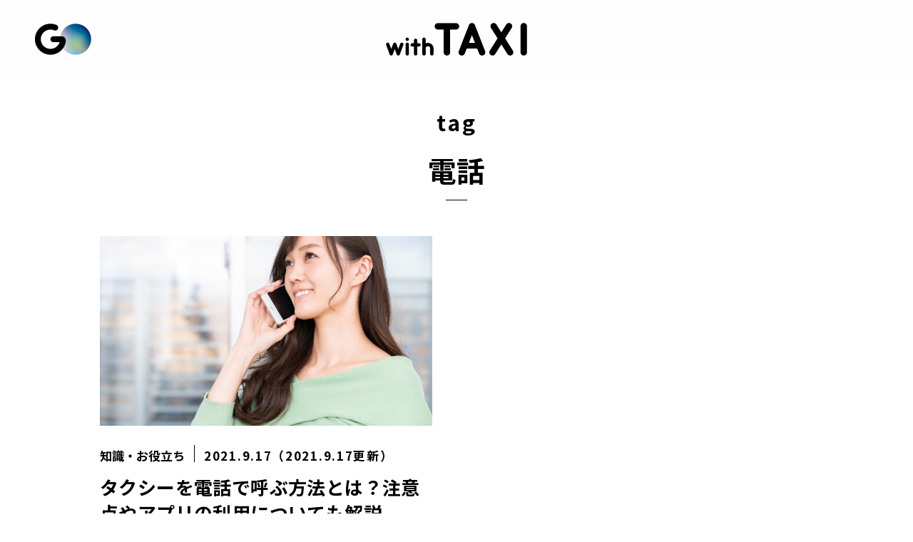

--- FILE ---
content_type: text/html; charset=utf-8
request_url: https://go.goinc.jp/taxi-column/sort/tag/%E9%9B%BB%E8%A9%B1
body_size: 2247
content:
<!doctype html>
<html data-n-head-ssr lang=ja prefix="og: http://ogp.me/ns#" data-n-head=%7B%22lang%22:%7B%22ssr%22:%22ja%22%7D,%22prefix%22:%7B%22ssr%22:%22og:%20http://ogp.me/ns#%22%7D%7D>
  <head>
    <meta data-n-head=ssr charset=utf-8><meta data-n-head=ssr name=viewport content="width=device-width,initial-scale=1"><meta data-n-head=ssr data-hid=twitter:card name=twitter:card content=summary_large_image><meta data-n-head=ssr data-hid=facebook-domain-verification name=facebook-domain-verification content=v11uj2ug9o833wmus9wehq07g82z32><meta data-n-head=ssr data-hid=og:title property=og:title content="電話 | withTAXI（ウィズタクシー）- page null"><meta data-n-head=ssr data-hid=description name=description content=""><meta data-n-head=ssr data-hid=og:description property=og:description content=""><meta data-n-head=ssr data-hid=og:site_name property=og:site_name content="withTAXI（ウィズタクシー） | タクシー情報メディア"><meta data-n-head=ssr data-hid=twitter:title property=twitter:title content="電話 | withTAXI（ウィズタクシー）- page null"><meta data-n-head=ssr data-hid=twitter:site property=twitter:site content=@mot_go_taxi><meta data-n-head=ssr data-hid=twitter:image property=twitter:image content=https://go.goinc.jp/assets/image/taxiColumn/ogp_taxi_02.jpg><meta data-n-head=ssr data-hid=twitter:description property=twitter:description content=""><meta data-n-head=ssr data-hid=og:url property=og:url content=https://go.goinc.jp/taxi-column/sort/tag/%E9%9B%BB%E8%A9%B1><meta data-n-head=ssr data-hid=og:type property=og:type content=article><meta data-n-head=ssr data-hid=og:image property=og:image content=https://go.goinc.jp/assets/image/taxiColumn/ogp_taxi_02.jpg><meta data-n-head=ssr data-hid=og:robots name=og:image content=max-image-preview:large><title>電話 | withTAXI（ウィズタクシー）- page null</title><link data-n-head=ssr rel="shortcut icon" type=image/png href=/favicon.png><link data-n-head=ssr rel=icon type=image/png href=/android-chrome.png sizes=192x192><link data-n-head=ssr rel=apple-touch-icon href=/apple-touch-icon.png><link data-n-head=ssr rel=apple-touch-icon-precomposed href=/apple-touch-icon.png><link data-n-head=ssr rel=manifest href=/manifest.json><link data-n-head=ssr data-hid=gf-prefetch rel=dns-prefetch href=https://fonts.gstatic.com/ ><link data-n-head=ssr data-hid=gf-preconnect rel=preconnect href=https://fonts.gstatic.com/ crossorigin=""><link data-n-head=ssr data-hid=gf-preload rel=preload as=style href="https://fonts.googleapis.com/css2?family=Noto+Sans+JP:wght@400;500;700;900&family=Noto+Sans:wght@400;500;700;900&family=Roboto:wght@400;500;700&display=swap"><link data-n-head=ssr rel=canonical href=https://go.goinc.jp/taxi-column/sort/tag/%E9%9B%BB%E8%A9%B1><script data-n-head=ssr data-hid=gtm-script>window.dataLayer=[],window._gtm_init||(window._gtm_init=1,function(t,n,e,a,o,i){t[e]=1==t[e]||"yes"==n[e]||1==n[e]||1==n.msDoNotTrack||t[o]&&t[o][i]&&t[o][i]()?1:0}(window,navigator,"doNotTrack",0,"external","msTrackingProtectionEnabled"),function(t,n,e,a,o){t[o]={},t._gtm_inject=function(i){if(!t.doNotTrack&&!t[o][i]){t[o][i]=1,t[a]=t[a]||[],t[a].push({"gtm.start":(new Date).getTime(),event:"gtm.js"});var r=n.getElementsByTagName(e)[0],c=n.createElement(e);c.async=!0,c.src="https://www.googletagmanager.com/gtm.js?id="+i,r.parentNode.insertBefore(c,r)}}}(window,document,"script","dataLayer","_gtm_ids")),["GTM-P5TVHM8"].forEach(function(t){window._gtm_inject(t)})</script><script data-n-head=ssr data-hid=gf-script>!function(){var e=document.createElement("link");e.rel="stylesheet",e.href="https://fonts.googleapis.com/css2?family=Noto+Sans+JP:wght@400;500;700;900&family=Noto+Sans:wght@400;500;700;900&family=Roboto:wght@400;500;700&display=swap",document.querySelector("head").appendChild(e)}()</script><noscript data-n-head=ssr data-hid=gf-noscript><link rel=stylesheet href="https://fonts.googleapis.com/css2?family=Noto+Sans+JP:wght@400;500;700;900&family=Noto+Sans:wght@400;500;700;900&family=Roboto:wght@400;500;700&display=swap"></noscript><link rel=stylesheet href=/_nuxt/css/a88a13d.css><link rel=stylesheet href=/_nuxt/css/9e4dee9.css><link rel=stylesheet href=/_nuxt/css/662bb4c.css><link rel=preload href=/_nuxt/static/1770020528/taxi-column/sort/tag/%E9%9B%BB%E8%A9%B1/state.js as=script><link rel=preload href=/_nuxt/static/1770020528/taxi-column/sort/tag/%E9%9B%BB%E8%A9%B1/payload.js as=script><link rel=preload href=/_nuxt/static/1770020528/manifest.js as=script>
  </head>
  <body>
    <noscript data-n-head=ssr data-hid=gtm-noscript data-pbody=true><iframe src="https://www.googletagmanager.com/ns.html?id=GTM-P5TVHM8&" height=0 width=0 style=display:none;visibility:hidden title=gtm></iframe></noscript><div data-server-rendered=true id=__nuxt><!----><div id=__layout><div class="tc-layout page-taxi-column-sort-tag-slug" data-v-2bca23c8><div class=tc-header data-v-4a961ec9 data-v-2bca23c8><div class=tc-header__wrapper data-v-4a961ec9><a href=/ class=tc-header__logo data-v-4a961ec9></a> <h1 class=tc-header__taxi data-v-4a961ec9><a href=/taxi-column data-v-4a961ec9><img src=/_nuxt/img/logo-taxi.9fd1ced.png alt="withTAXI(ウィズタクシー) | タクシー情報メディア" data-v-4a961ec9></a></h1> <div class="tc-header__logo hidden" data-v-4a961ec9></div></div></div> <main class=tc-sort data-v-f57f7c80 data-v-2bca23c8><div class="tc-wrapper tc-sort-template" data-v-f57f7c80><div class="tc-news-list sec-news" data-v-f57f7c80><div class="tc-title list" data-v-63bc543a><h4 class=tc-title__sub data-v-63bc543a>
    tag
  </h4> <h2 class=tc-title__txt data-v-63bc543a>
    電話
  </h2></div> <div class="tc-news-list__items column"></div> </div>  <section class="tc-breadcrumbs sec-breadcrumbs" data-v-3f79db46 data-v-f57f7c80><ol itemscope itemtype=https://schema.org/BreadcrumbList data-v-3f79db46><li itemprop=itemListElement itemscope itemtype=https://schema.org/ListItem data-v-3f79db46><a href=/ itemprop=item class=nuxt-link-active data-v-3f79db46><span itemprop=name data-v-3f79db46>GO</span></a> <meta itemprop=position content=0 data-v-3f79db46></li><li itemprop=itemListElement itemscope itemtype=https://schema.org/ListItem data-v-3f79db46><a href=/taxi-column itemprop=item class=nuxt-link-active data-v-3f79db46><span itemprop=name data-v-3f79db46>with TAXI (ウィズタクシー)</span></a> <meta itemprop=position content=1 data-v-3f79db46></li><li itemprop=itemListElement itemscope itemtype=https://schema.org/ListItem class=last-item data-v-3f79db46><span itemprop=name data-v-3f79db46>電話</span> <meta itemprop=position content=2 data-v-3f79db46></li></ol></section></div></main> <div class=tc-footer data-v-9a4e3a98 data-v-2bca23c8><div class=tc-footer__wrapper data-v-9a4e3a98><div class="tc-footer__banners banners" data-v-9a4e3a98><a href="https://go.goinc.jp/business?utm_source=self&utm_medium=withtaxi&utm_campaign=footer_banner" target=_blank class="banner banner-go_business" data-v-9a4e3a98><div class=banner__logo data-v-9a4e3a98><img src=/assets/image/business/footer/logo_go-business.png alt="LOGO - GO BUSINESS" data-v-9a4e3a98></div> <div class=banner__text data-v-9a4e3a98>
          法人向けタクシー配車・管理・ 請求書支払いソリューション
        </div></a> <a href="https://drive-chart.com/?utm_source=go&utm_medium=banner&utm_campaign=230522_go&utm_content=footer" target=_blank class="banner banner-drive_chart" data-v-9a4e3a98><div class="banner__logo drive-chart" data-v-9a4e3a98><img src=/assets/image/business/footer/logo-drive_chart.svg alt="LOGO - DRIVE CHART" data-v-9a4e3a98></div> <div class=banner__text data-v-9a4e3a98>
          交通事故削減を支援する<br class=pc-visible data-v-9a4e3a98>
          次世代AIドラレコサービス
        </div></a> <a href=https://go-gx.com/ target=_blank class="banner banner-go_gx" data-v-9a4e3a98><div class=banner__logo data-v-9a4e3a98><img src=/assets/image/business/footer/logo_go-gx.png alt="LOGO - GO GX" data-v-9a4e3a98></div> <div class=banner__text data-v-9a4e3a98>
          脱炭素サービス<br class=pc-visible data-v-9a4e3a98>『GX（グリーントランスフォーメーション）』
        </div></a> <a href="https://gojob.go.goinc.jp/?utm_source=self&utm_medium=withtaxi&utm_campaign=footer" target=_blank class="banner banner-go_job" data-v-9a4e3a98><div class=banner__logo data-v-9a4e3a98><img src=/assets/image/business/footer/logo_go-job.png alt="LOGO - GO JOB" data-v-9a4e3a98></div> <div class=banner__text data-v-9a4e3a98>
          ドライバー求人に特化した<br class=pc-visible data-v-9a4e3a98>転職サイト
        </div></a></div> <div class=tc-footer__ctn data-v-9a4e3a98><div class=tc-footer__logo-sns data-v-9a4e3a98><a href=/ class=tc-footer__logo data-v-9a4e3a98></a> <div class="tc-footer__sns pc" data-v-9a4e3a98><a href=https://www.facebook.com/goinc.go.taxi target=_blank class=facebook data-v-9a4e3a98></a> <a href=https://twitter.com/goinc_go_taxi target=_blank class=twitter data-v-9a4e3a98></a></div></div> <div class=tc-footer__detail data-v-9a4e3a98><nav data-v-9a4e3a98><div class=nav-item data-v-9a4e3a98><a href=https://go.goinc.jp/privacy target=_blank class=link data-v-9a4e3a98>
                プライバシーポリシー
              </a></div><div class=nav-item data-v-9a4e3a98><a href=https://goinc.jp/security/ target=_blank class=link data-v-9a4e3a98>
                セキュリティポリシー
              </a></div><div class=nav-item data-v-9a4e3a98><a href="https://mo-t.force.com/go/s/CaseForm1?language=ja" class=link data-v-9a4e3a98>
                お問い合わせ
              </a></div><div class=nav-item data-v-9a4e3a98><a href=https://goinc.jp target=_blank class=link data-v-9a4e3a98>
                運営会社
              </a></div></nav> <div class="tc-footer__sns sp" data-v-9a4e3a98><a href=https://www.facebook.com/goinc.go.taxi target=_blank class=facebook data-v-9a4e3a98></a> <a href=https://twitter.com/goinc_go_taxi target=_blank class=twitter data-v-9a4e3a98></a></div> <div class=copyright data-v-9a4e3a98><div class=copyright__text data-v-9a4e3a98>
            © GO Inc.
          </div> <div class=logo-mot data-v-9a4e3a98><a href=https://goinc.jp/ target=_blank data-v-9a4e3a98></a></div></div></div></div></div></div></div></div></div><script defer src=/_nuxt/static/1770020528/taxi-column/sort/tag/%E9%9B%BB%E8%A9%B1/state.js></script><script src=/_nuxt/40b914f.js defer></script><script src=/_nuxt/7b9839d.js defer></script><script src=/_nuxt/df1839e.js defer></script><script src=/_nuxt/2bf093d.js defer></script><script src=/_nuxt/5fe6225.js defer></script><script src=/_nuxt/4e80d1c.js defer></script>
  </body>
</html>


--- FILE ---
content_type: text/css; charset=utf-8
request_url: https://go.goinc.jp/_nuxt/css/9e4dee9.css
body_size: 9383
content:
.inView-fadeIn{opacity:0;transition:opacity 1s .2s}.inView-fadeIn--on{opacity:1}.inView-fadeInLeft{opacity:0;transform:translateX(-50px);transition-duration:.2s;transition-property:opacity,transform;transition-timing-function:cubic-bezier(.25,.46,.45,.94)}.inView-fadeInLeft--on{opacity:1;transform:translateX(0)}.inView-fadeInBottom{opacity:0;transform:translateY(50px);transition-duration:.5s;transition-property:opacity,transform;transition-timing-function:cubic-bezier(.25,.46,.45,.94)}.inView-fadeInBottom--on{opacity:1;transform:translateY(0)}.u-GrayBox{background:#f2f5f9;min-height:20px;min-width:20px}*{letter-spacing:.1em}html{background:#fff}body,html{min-height:100vh}body{-webkit-font-smoothing:antialiased;-webkit-text-size-adjust:100%;text-size-adjust:100%;font-family:Noto Sans JP,sans-serif;font-size:14px;line-height:1.7}a{color:#2c4dad;-webkit-text-decoration:none;text-decoration:none}a:hover{-webkit-text-decoration:underline;text-decoration:underline}img,svg{vertical-align:middle}.BasicMarkupStyle{word-break:break-word}.BasicMarkupStyle h2{font-size:24px;font-weight:400;letter-spacing:.2em;margin:65px 0}.BasicMarkupStyle h2:first-child{margin-top:-10px}.BasicMarkupStyle h2:last-child{margin-bottom:-10px}.BasicMarkupStyle h3{font-size:18px;font-weight:500;letter-spacing:.2em;margin:47px 0;padding-left:52px;position:relative}.BasicMarkupStyle h3:first-child{margin-top:-8px}.BasicMarkupStyle h3:last-child{margin-bottom:-8px}.BasicMarkupStyle h3:before{background-color:#c2c2c2;content:"";height:1px;left:0;position:absolute;top:15px;width:44px}.BasicMarkupStyle h3.--no-line:before{display:none}.BasicMarkupStyle h3.--no-line{padding-left:0}.BasicMarkupStyle h4{font-size:inherit;font-weight:700;margin:20px 0}.BasicMarkupStyle h4:first-child{margin-top:-5px}.BasicMarkupStyle h4:last-child{margin-bottom:-5px}.BasicMarkupStyle ol,.BasicMarkupStyle p,.BasicMarkupStyle ul{margin:30px 0}.BasicMarkupStyle h4+ol,.BasicMarkupStyle h4+p,.BasicMarkupStyle h4+ul{margin-top:20px}.BasicMarkupStyle p:first-child{margin-top:-5px}.BasicMarkupStyle p:last-child{margin-bottom:-5px}.BasicMarkupStyle table{margin:35px 0;table-layout:fixed;width:100%}.BasicMarkupStyle h4+table{margin-top:25px}.BasicMarkupStyle tr+tr{border-top:1px solid #ccd4d8}.BasicMarkupStyle th{background-color:#e3ecf0;border-right:1px solid #ccd4d8;box-sizing:border-box;padding:20px 30px;text-align:left;width:220px}.BasicMarkupStyle td{background-color:#f2f5f7;padding:20px 30px}.BasicMarkupStyle hr{border:0;border-bottom:1px solid #c2c2c2;margin:75px 0}.BasicMarkupStyle img{display:block;height:auto;margin:0 auto 40px;max-width:100%}.BasicMarkupStyle iframe{display:block;margin:0 auto;max-width:100%}.BasicMarkupStyle .instagram-media,.BasicMarkupStyle .twitter-tweet{margin-left:auto!important;margin-right:auto!important}.BasicMarkupStyle .yt-wrapper{height:0;padding-bottom:56.25%;position:relative}.BasicMarkupStyle .yt-wrapper iframe{height:100%;left:0;position:absolute;top:0;width:100%}.BasicMarkupStyle strong{font-weight:700}.BasicMarkupStyle i{font-style:italic}.BasicMarkupStyle u{-webkit-text-decoration:underline;text-decoration:underline}.page-enter-active{transition:all .6s cubic-bezier(.39,.575,.565,1) .2s}.page-enter{opacity:0;transform:translateY(20px)}.page-enter-to{opacity:1;transform:translateY(0)}.page-leave-active{transition:opacity .6s}.page-leave-active:after{background:linear-gradient(90deg,#fff 33.333%,#fff0 66.666%);content:"";height:100%;left:0;position:fixed;top:0;transition:all .6s cubic-bezier(.47,0,.745,.715);width:300%;z-index:11}.page-leave:after{opacity:0;transform:translateX(-66.666%)}.page-leave-to:after{opacity:1;transform:translateX(0)}.PageContainer{margin-left:auto;margin-right:auto;max-width:900px;padding-left:50px;padding-right:50px}.PageHeader{align-items:center;box-sizing:border-box;color:#fff;display:flex;font-size:36px;font-weight:400;justify-content:center;line-height:1.7;min-height:210px;padding:25px 50px;position:relative;text-align:center;z-index:0}.ie11 .PageHeader{height:210px;min-height:unset}.PageHeader:before{background-color:#f2f5f7;left:calc(50% - 50vw + 47px);right:calc(50% - 50vw);top:40px;width:auto;z-index:-2}.PageHeader:after,.PageHeader:before{content:"";height:100%;position:absolute}.PageHeader:after{background:url(/_nuxt/img/page_header_bg.4e0b059.jpg) 0 -8.333vw/100vw auto no-repeat;left:calc(50% - 50vw);top:0;width:calc(50vw + 50%);z-index:-1}.PageContents{margin:120px 0}.bs-wrapper{height:100%;margin:0 auto;max-width:1000px;width:100%}.pc-unvisible{display:none}.tc-wrapper{height:100%;margin:0 auto;max-width:1000px;width:100%}.pc-visible{display:block}.sp-visible{display:none}.tc-news-list{width:100%}.tc-news-list__items.column{display:flex;flex-wrap:wrap;justify-content:space-between}.tc-button-anim{overflow:hidden;position:relative}.tc-button-anim:after,.tc-button-anim:before{background-color:#fff;content:"";height:100%;left:0;position:absolute;top:0;width:100%;z-index:0}.tc-button-anim:before{transform:translateX(-101%);transition:transform 0s cubic-bezier(.77,0,.175,1) 0s}.tc-button-anim:after{transform:translateX(101%);transition:transform .8s cubic-bezier(.77,0,.175,1) 0s}.tc-button-anim>*{z-index:1}.tc-button-anim.isReverse:before{transform:translateX(101%)}.tc-button-anim.isReverse:after{transform:translateX(-101%)}.tc-button-anim.light:after,.tc-button-anim.light:before{background-color:#000}.tc-detail .nuxt-content{color:#010101;padding-bottom:50px;padding-top:42.5px;width:100%}.tc-detail .nuxt-content h2{font-size:30px;font-weight:700;letter-spacing:0;line-height:1.5;padding-left:25px;position:relative}.tc-detail .nuxt-content h2:before{background-color:#010101;content:"";height:30px;left:0;position:absolute;top:9.5px;width:5px}.tc-detail .nuxt-content h2+*{margin-top:42.5px}.tc-detail .nuxt-content h3{font-size:23px;font-weight:700;letter-spacing:1px;line-height:1.348;padding-left:20px;position:relative}.tc-detail .nuxt-content h3:before{background-color:#010101;content:"";height:21px;left:0;position:absolute;top:5px;width:1px}.tc-detail .nuxt-content h3+*{margin-top:46px}.tc-detail .nuxt-content h4{font-size:23px;font-weight:700;letter-spacing:0;line-height:1.348}.tc-detail .nuxt-content h4+*{margin-top:46px}.tc-detail .nuxt-content p{font-size:16px;letter-spacing:0;line-height:1.75}.tc-detail .nuxt-content p a{border-bottom:1px solid #558eaa;color:#558eaa;letter-spacing:0;-webkit-text-decoration:none;text-decoration:none;transition-delay:0;transition-duration:.2s;transition-property:border-color;transition-timing-function:cubic-bezier(.25,.46,.45,.94)}.tc-detail .nuxt-content p+*{margin-top:38px}.tc-detail .nuxt-content blockquote{background-color:#f1f1f1;background-image:url(/assets/image/taxiColumn/icon-quote-top.svg),url(/assets/image/taxiColumn/icon-quote-bottom.svg);background-position:top 30px left 50px,bottom 30px right 50px;background-repeat:no-repeat,no-repeat;background-size:50px auto,50px auto;color:#010101;font-size:16px;letter-spacing:.1px;line-height:1.75;padding:89px 50px 88.5px}.tc-detail .nuxt-content b,.tc-detail .nuxt-content strong{font-weight:700}.tc-detail .nuxt-content em,.tc-detail .nuxt-content i{font-style:italic}.tc-detail .nuxt-content u{border-bottom:1px solid #010101;-webkit-text-decoration:none;text-decoration:none}.tc-detail .nuxt-content img{display:block;height:auto;margin:0 auto;max-width:100%;width:auto}.tc-detail .nuxt-content ul li{padding-left:20px;position:relative}.tc-detail .nuxt-content ul li:before{background-color:#000;border-radius:50%;content:"";height:7px;left:3px;position:absolute;top:12px;width:7px}.tc-detail .nuxt-content ol{list-style-type:decimal;padding-left:19px}.tc-detail .nuxt-content ol li,.tc-detail .nuxt-content ul li{font-size:16px;letter-spacing:0;line-height:1.75;margin-top:0}.tc-detail .nuxt-content ol li+li,.tc-detail .nuxt-content ul li+li{margin-top:12px}.tc-detail .nuxt-content ol li a,.tc-detail .nuxt-content ul li a{border-bottom:1px solid #558eaa;color:#558eaa;letter-spacing:0;-webkit-text-decoration:none;text-decoration:none;transition-delay:0;transition-duration:.2s;transition-property:border-color;transition-timing-function:cubic-bezier(.25,.46,.45,.94)}.tc-detail .nuxt-content ol li ul,.tc-detail .nuxt-content ul li ul{padding-top:7px}.tc-detail .nuxt-content ol li ul li,.tc-detail .nuxt-content ul li ul li{padding-left:36px}.tc-detail .nuxt-content ol li ul li:before,.tc-detail .nuxt-content ul li ul li:before{background-color:#fff;border:1px solid #000;height:6px;left:19px;width:6px}.tc-detail .nuxt-content ol li ul li+li,.tc-detail .nuxt-content ul li ul li+li{margin-top:7px}.tc-detail .nuxt-content ol li ol,.tc-detail .nuxt-content ul li ol{list-style-type:lower-alpha;padding-left:37px;padding-top:7px}.tc-detail .nuxt-content ol li ol li+li,.tc-detail .nuxt-content ul li ol li+li{margin-top:7px}.tc-detail .nuxt-content ol+*,.tc-detail .nuxt-content ul+*{margin-top:44px}.tc-detail .nuxt-content .twitter-tweet,.tc-detail .nuxt-content iframe{display:block;margin:0 auto;max-width:100%}.tc-detail .nuxt-content .embedded-raw{display:flex;justify-content:center}.tc-detail .nuxt-content h2+h2{margin-top:35px}.tc-detail .nuxt-content h2+h3,.tc-detail .nuxt-content h2+h4{margin-top:38.5px}.tc-detail .nuxt-content h2+p{margin-top:36.5px}.tc-detail .nuxt-content h3+h2,.tc-detail .nuxt-content h4+h2{margin-top:38.5px}.tc-detail .nuxt-content h3+h3,.tc-detail .nuxt-content h3+h4,.tc-detail .nuxt-content h4+h3,.tc-detail .nuxt-content h4+h4{margin-top:42px}.tc-detail .nuxt-content h3+p,.tc-detail .nuxt-content h4+p{margin-top:40px}.tc-detail .nuxt-content p+h2{margin-top:36.5px}.tc-detail .nuxt-content p+h3,.tc-detail .nuxt-content p+h4{margin-top:40px}.tc-detail .nuxt-content p+p{margin-top:13px}.tc-detail .nuxt-content ol+h2,.tc-detail .nuxt-content ul+h2{margin-top:36.5px}.tc-detail .nuxt-content ol+h3,.tc-detail .nuxt-content ol+h4,.tc-detail .nuxt-content ul+h3,.tc-detail .nuxt-content ul+h4{margin-top:40px}.tc-detail .nuxt-content ol+p,.tc-detail .nuxt-content ul+p{margin-top:38px}.tc-detail .nuxt-content .embedded-button+*,.tc-detail .nuxt-content .embedded-image+*,.tc-detail .nuxt-content .embedded-raw+*,.tc-detail .nuxt-content .embedded-writer+*,.tc-detail .nuxt-content blockquote+*,.tc-detail .nuxt-content hr+*,.tc-detail .nuxt-content iframe+*{margin-top:50px}.tc-detail .nuxt-content .embedded-button+h2,.tc-detail .nuxt-content .embedded-image+h2,.tc-detail .nuxt-content .embedded-raw+h2,.tc-detail .nuxt-content .embedded-writer+h2,.tc-detail .nuxt-content blockquote+h2,.tc-detail .nuxt-content hr+h2,.tc-detail .nuxt-content iframe+h2{margin-top:42.5px}.tc-detail .nuxt-content .embedded-button+h3,.tc-detail .nuxt-content .embedded-button+h4,.tc-detail .nuxt-content .embedded-image+h3,.tc-detail .nuxt-content .embedded-image+h4,.tc-detail .nuxt-content .embedded-raw+h3,.tc-detail .nuxt-content .embedded-raw+h4,.tc-detail .nuxt-content .embedded-writer+h3,.tc-detail .nuxt-content .embedded-writer+h4,.tc-detail .nuxt-content blockquote+h3,.tc-detail .nuxt-content blockquote+h4,.tc-detail .nuxt-content hr+h3,.tc-detail .nuxt-content hr+h4,.tc-detail .nuxt-content iframe+h3,.tc-detail .nuxt-content iframe+h4{margin-top:46px}.tc-detail .nuxt-content .embedded-button+p,.tc-detail .nuxt-content .embedded-image+p,.tc-detail .nuxt-content .embedded-raw+p,.tc-detail .nuxt-content .embedded-writer+p,.tc-detail .nuxt-content blockquote+p,.tc-detail .nuxt-content hr+p,.tc-detail .nuxt-content iframe+p{margin-top:44px}.tc-detail .nuxt-content .embedded-button+.embedded-button{margin-top:25px}.PageSearch .skeleton-breadcrumb{height:20px;width:200px}.PageSearch .skeleton-breadcrumb,.PageSearch .skeleton-title{animation:skeleton-loading 1.4s ease infinite;background:linear-gradient(90deg,#0000000f 25%,#00000026 37%,#0000000f 63%);background-size:400% 100%;border-radius:4px;margin-bottom:10px}.PageSearch .skeleton-title{height:24px;width:250px}.PageSearch .skeleton-form{height:200px}.PageSearch .skeleton-form,.PageSearch .skeleton-map{animation:skeleton-loading 1.4s ease infinite;background:linear-gradient(90deg,#0000000f 25%,#00000026 37%,#0000000f 63%);background-size:400% 100%;border-radius:8px;margin-bottom:20px;width:100%}.PageSearch .skeleton-map{height:300px}@keyframes skeleton-loading{0%{background-position:100% 50%}to{background-position:0 50%}}@media screen and (min-width:960px){.u-HideInPc{display:none}.tc-button-anim:hover:before{transform:translateX(0);transition:transform .8s cubic-bezier(.165,.84,.44,1) 0s}.tc-button-anim:hover:after{transform:translateX(0);transition:transform 0s cubic-bezier(.165,.84,.44,1) .8s}.tc-button-anim.isReverse:hover:after,.tc-button-anim.isReverse:hover:before{transform:translateX(0)}.tc-detail .nuxt-content ol li a:hover,.tc-detail .nuxt-content p a:hover,.tc-detail .nuxt-content ul li a:hover{border-color:#0000}.PageSearch .skeleton-breadcrumb{height:24px;margin-bottom:20px;width:300px}.PageSearch .skeleton-title{height:34px;margin-bottom:35px;margin-top:35px;width:400px}.PageSearch .skeleton-form{height:300px;margin-bottom:0;width:45%}.PageSearch .skeleton-map{height:400px;margin-bottom:0;width:50%}}@media screen and (max-width:959px){.u-HideInSp{display:none}.BasicMarkupStyle h2{font-size:21px;margin-bottom:48px;margin-top:48px}.BasicMarkupStyle h3{margin-bottom:39px;margin-top:39px}.BasicMarkupStyle h4{margin-bottom:10px;margin-top:10px}.BasicMarkupStyle ol,.BasicMarkupStyle p,.BasicMarkupStyle ul{margin-bottom:20px;margin-top:20px}.BasicMarkupStyle h4+ol,.BasicMarkupStyle h4+p,.BasicMarkupStyle h4+ul{margin-bottom:10px;margin-top:10px}.BasicMarkupStyle table{margin-bottom:25px;margin-top:25px}.BasicMarkupStyle h4+table{margin-bottom:15px;margin-top:15px}.BasicMarkupStyle th{padding:12px 15px;width:33%}.BasicMarkupStyle td{padding:12px 15px}.BasicMarkupStyle hr{margin-bottom:55px;margin-top:55px}.PageContainer{padding-left:25px;padding-right:25px}.PageHeader{font-size:25px;min-height:160px;padding:38px 0}.PageHeader:before{left:14px;top:25px}.PageHeader:after{background:url(/_nuxt/img/page_header_bg.4e0b059.jpg) -15vw -12vw/130vw auto no-repeat;left:calc(50% - 50vw);right:calc(50% - 50vw);width:auto}.PageContents{margin-bottom:100px;margin-top:100px}}@media screen and (min-width:1200px){.PageHeader:before{left:-103px}}@media screen and (max-width:1200px){.bs-wrapper{padding-left:var(--padding-base);padding-right:var(--padding-base);width:calc(100% - var(--padding-base)*2)}}@media screen and (max-width:767px){.sp-visible{display:block}.sp-unvisible{display:none}}@media screen and (max-width:1000px){.tc-wrapper{max-width:95.8333333333vw;padding-left:2.0833333333vw;padding-right:2.0833333333vw}.sp-visible{display:block}.pc-visible{display:none}.tc-detail .nuxt-content{padding-bottom:8.3333333333vw;padding-top:7.5vw}.tc-detail .nuxt-content h2{font-size:4.1666666667vw;line-height:1.4;padding-left:5.4166666667vw}.tc-detail .nuxt-content h2:before{height:5.1041666667vw;top:.625vw;width:1.0416666667vw}.tc-detail .nuxt-content h2+*{margin-top:7.5vw}.tc-detail .nuxt-content h3{font-size:3.5416666667vw;line-height:1.412;padding-left:4.1666666667vw}.tc-detail .nuxt-content h3:before{height:4.0625vw;top:.5208333333vw;width:.2083333333vw}.tc-detail .nuxt-content h3+*{margin-top:7.6041666667vw}.tc-detail .nuxt-content h4{font-size:3.5416666667vw;line-height:1.412}.tc-detail .nuxt-content h4+*{margin-top:7.6041666667vw}.tc-detail .nuxt-content p{font-size:2.9166666667vw;line-height:5vw}.tc-detail .nuxt-content p+*{margin-top:7.2916666667vw}.tc-detail .nuxt-content p a,.tc-detail .nuxt-content u{border-bottom-width:.2083333333vw}.tc-detail .nuxt-content blockquote{background-position:top 4.1666666667vw left 4.1666666667vw,bottom 4.1666666667vw right 4.1666666667vw;background-size:10.4166666667vw auto,10.4166666667vw auto;font-size:2.9166666667vw;letter-spacing:.0104166667vw;line-height:1.714;padding:18.75vw 4.1666666667vw 18.9583333333vw}.tc-detail .nuxt-content blockquote.twitter-tweet{min-width:250px;width:50vw}.tc-detail .nuxt-content ul li{padding-left:4.5833333333vw}.tc-detail .nuxt-content ul li:before{height:1.25vw;left:.3125vw;top:2.1875vw;width:1.25vw}.tc-detail .nuxt-content ol{padding-left:3.6458333333vw}.tc-detail .nuxt-content ol li,.tc-detail .nuxt-content ul li{font-size:2.9166666667vw;line-height:5vw;margin-top:0}.tc-detail .nuxt-content ol li+li,.tc-detail .nuxt-content ul li+li{margin-top:1.6666666667vw}.tc-detail .nuxt-content ol li a,.tc-detail .nuxt-content ul li a{border-bottom-width:.2083333333vw}.tc-detail .nuxt-content ol li ul,.tc-detail .nuxt-content ul li ul{padding-top:1.6666666667vw}.tc-detail .nuxt-content ol li ul li,.tc-detail .nuxt-content ul li ul li{padding-left:7.5vw}.tc-detail .nuxt-content ol li ul li:before,.tc-detail .nuxt-content ul li ul li:before{border-width:.2083333333vw;height:1.25vw;left:3.125vw;top:2.0833333333vw;width:1.25vw}.tc-detail .nuxt-content ol li ul li+li,.tc-detail .nuxt-content ul li ul li+li{margin-top:1.6666666667vw}.tc-detail .nuxt-content ol li ol,.tc-detail .nuxt-content ul li ol{padding-left:7.5vw;padding-top:1.6666666667vw}.tc-detail .nuxt-content ol li ol li+li,.tc-detail .nuxt-content ul li ol li+li{margin-top:1.6666666667vw}.tc-detail .nuxt-content ol+*,.tc-detail .nuxt-content ul+*{margin-top:7.2916666667vw}.tc-detail .nuxt-content .embedded-raw{margin-left:45px;margin-right:45px}.tc-detail .nuxt-content .embedded-raw .twitter-tweet{margin-left:0;margin-right:0}.tc-detail .nuxt-content h2+h2{margin-top:6.6666666667vw}.tc-detail .nuxt-content h2+h3,.tc-detail .nuxt-content h2+h4{margin-top:6.7708333333vw}.tc-detail .nuxt-content h2+p{margin-top:6.4583333333vw}.tc-detail .nuxt-content h3+h2,.tc-detail .nuxt-content h4+h2{margin-top:6.7708333333vw}.tc-detail .nuxt-content h3+h3,.tc-detail .nuxt-content h3+h4,.tc-detail .nuxt-content h4+h3,.tc-detail .nuxt-content h4+h4{margin-top:6.875vw}.tc-detail .nuxt-content h3+p,.tc-detail .nuxt-content h4+p{margin-top:6.5625vw}.tc-detail .nuxt-content p+h2{margin-top:6.4583333333vw}.tc-detail .nuxt-content p+h3,.tc-detail .nuxt-content p+h4{margin-top:6.5625vw}.tc-detail .nuxt-content p+p{margin-top:2.0833333333vw}.tc-detail .nuxt-content .embedded-button+*,.tc-detail .nuxt-content .embedded-image+*,.tc-detail .nuxt-content .embedded-raw+*,.tc-detail .nuxt-content .embedded-writer+*,.tc-detail .nuxt-content blockquote+*,.tc-detail .nuxt-content hr+*,.tc-detail .nuxt-content iframe+*{margin-top:8.3333333333vw}.tc-detail .nuxt-content .embedded-button+h2,.tc-detail .nuxt-content .embedded-image+h2,.tc-detail .nuxt-content .embedded-raw+h2,.tc-detail .nuxt-content .embedded-writer+h2,.tc-detail .nuxt-content blockquote+h2,.tc-detail .nuxt-content hr+h2,.tc-detail .nuxt-content iframe+h2{margin-top:7.5vw}.tc-detail .nuxt-content .embedded-button+h3,.tc-detail .nuxt-content .embedded-button+h4,.tc-detail .nuxt-content .embedded-image+h3,.tc-detail .nuxt-content .embedded-image+h4,.tc-detail .nuxt-content .embedded-raw+h3,.tc-detail .nuxt-content .embedded-raw+h4,.tc-detail .nuxt-content .embedded-writer+h3,.tc-detail .nuxt-content .embedded-writer+h4,.tc-detail .nuxt-content blockquote+h3,.tc-detail .nuxt-content blockquote+h4,.tc-detail .nuxt-content hr+h3,.tc-detail .nuxt-content hr+h4,.tc-detail .nuxt-content iframe+h3,.tc-detail .nuxt-content iframe+h4{margin-top:7.6041666667vw}.tc-detail .nuxt-content .embedded-button+p,.tc-detail .nuxt-content .embedded-image+p,.tc-detail .nuxt-content .embedded-raw+p,.tc-detail .nuxt-content .embedded-writer+p,.tc-detail .nuxt-content blockquote+p,.tc-detail .nuxt-content hr+p,.tc-detail .nuxt-content iframe+p{margin-top:7.2916666667vw}.tc-detail .nuxt-content .embedded-button+.embedded-button{margin-top:4.1666666667vw}}@media screen and (max-width:480px){.tc-wrapper{max-width:calc(100% - 20px);padding-left:10px;padding-right:10px}.tc-detail .nuxt-content{padding-bottom:40px;padding-top:36px}.tc-detail .nuxt-content h2{font-size:20px;line-height:1.4;padding-left:26px}.tc-detail .nuxt-content h2:before{height:24.5px;top:3px;width:5px}.tc-detail .nuxt-content h2+*{margin-top:36px}.tc-detail .nuxt-content h3{font-size:17px;line-height:1.412;padding-left:20px}.tc-detail .nuxt-content h3:before{height:19.5px;top:2.5px;width:1px}.tc-detail .nuxt-content h3+*{margin-top:36.5px}.tc-detail .nuxt-content h4{font-size:17px;line-height:1.412}.tc-detail .nuxt-content h4+*{margin-top:36.5px}.tc-detail .nuxt-content p{font-size:14px;line-height:24px}.tc-detail .nuxt-content p+*{margin-top:35px}.tc-detail .nuxt-content p a,.tc-detail .nuxt-content u{border-bottom-width:1px}.tc-detail .nuxt-content blockquote{background-position:top 20px left 20px,bottom 20px right 20px;background-size:50px auto,50px auto;font-size:14px;letter-spacing:.05px;line-height:1.714;padding:90px 20px 91px}.tc-detail .nuxt-content blockquote.twitter-tweet{min-width:250px;width:100%}.tc-detail .nuxt-content ul li{padding-left:22px}.tc-detail .nuxt-content ul li:before{height:6px;left:1.5px;top:10.5px;width:6px}.tc-detail .nuxt-content ol{padding-left:17.5px}.tc-detail .nuxt-content ol li,.tc-detail .nuxt-content ul li{font-size:14px;line-height:24px;margin-top:0}.tc-detail .nuxt-content ol li+li,.tc-detail .nuxt-content ul li+li{margin-top:8px}.tc-detail .nuxt-content ol li a,.tc-detail .nuxt-content ul li a{border-bottom-width:1px}.tc-detail .nuxt-content ol li ul,.tc-detail .nuxt-content ul li ul{padding-top:8px}.tc-detail .nuxt-content ol li ul li,.tc-detail .nuxt-content ul li ul li{padding-left:36px}.tc-detail .nuxt-content ol li ul li:before,.tc-detail .nuxt-content ul li ul li:before{border-width:1px;height:6px;left:15px;top:10px;width:6px}.tc-detail .nuxt-content ol li ul li+li,.tc-detail .nuxt-content ul li ul li+li{margin-top:8px}.tc-detail .nuxt-content ol li ol,.tc-detail .nuxt-content ul li ol{padding-left:36px;padding-top:8px}.tc-detail .nuxt-content ol li ol li+li,.tc-detail .nuxt-content ul li ol li+li{margin-top:8px}.tc-detail .nuxt-content ol+*,.tc-detail .nuxt-content ul+*{margin-top:7.2916666667vw}.tc-detail .nuxt-content .embedded-raw{margin-left:45px;margin-right:45px}.tc-detail .nuxt-content .embedded-raw .twitter-tweet{margin-left:0;margin-right:0}.tc-detail .nuxt-content h2+h2{margin-top:32px}.tc-detail .nuxt-content h2+h3,.tc-detail .nuxt-content h2+h4{margin-top:32.5px}.tc-detail .nuxt-content h2+p{margin-top:31px}.tc-detail .nuxt-content h3+h2,.tc-detail .nuxt-content h4+h2{margin-top:32.5px}.tc-detail .nuxt-content h3+h3,.tc-detail .nuxt-content h3+h4,.tc-detail .nuxt-content h4+h3,.tc-detail .nuxt-content h4+h4{margin-top:33px}.tc-detail .nuxt-content h3+p,.tc-detail .nuxt-content h4+p{margin-top:31.5px}.tc-detail .nuxt-content p+h2{margin-top:31px}.tc-detail .nuxt-content p+h3,.tc-detail .nuxt-content p+h4{margin-top:31.5px}.tc-detail .nuxt-content p+p{margin-top:10px}.tc-detail .nuxt-content .embedded-button+*,.tc-detail .nuxt-content .embedded-image+*,.tc-detail .nuxt-content .embedded-raw+*,.tc-detail .nuxt-content .embedded-writer+*,.tc-detail .nuxt-content blockquote+*,.tc-detail .nuxt-content hr+*,.tc-detail .nuxt-content iframe+*{margin-top:40px}.tc-detail .nuxt-content .embedded-button+h2,.tc-detail .nuxt-content .embedded-image+h2,.tc-detail .nuxt-content .embedded-raw+h2,.tc-detail .nuxt-content .embedded-writer+h2,.tc-detail .nuxt-content blockquote+h2,.tc-detail .nuxt-content hr+h2,.tc-detail .nuxt-content iframe+h2{margin-top:36px}.tc-detail .nuxt-content .embedded-button+h3,.tc-detail .nuxt-content .embedded-button+h4,.tc-detail .nuxt-content .embedded-image+h3,.tc-detail .nuxt-content .embedded-image+h4,.tc-detail .nuxt-content .embedded-raw+h3,.tc-detail .nuxt-content .embedded-raw+h4,.tc-detail .nuxt-content .embedded-writer+h3,.tc-detail .nuxt-content .embedded-writer+h4,.tc-detail .nuxt-content blockquote+h3,.tc-detail .nuxt-content blockquote+h4,.tc-detail .nuxt-content hr+h3,.tc-detail .nuxt-content hr+h4,.tc-detail .nuxt-content iframe+h3,.tc-detail .nuxt-content iframe+h4{margin-top:36.5px}.tc-detail .nuxt-content .embedded-button+p,.tc-detail .nuxt-content .embedded-image+p,.tc-detail .nuxt-content .embedded-raw+p,.tc-detail .nuxt-content .embedded-writer+p,.tc-detail .nuxt-content blockquote+p,.tc-detail .nuxt-content hr+p,.tc-detail .nuxt-content iframe+p{margin-top:35px}.tc-detail .nuxt-content .embedded-button+.embedded-button{margin-top:20px}}[data-v-5e97d096]:root{--color-light:#fefefe;--color-dark:#2d3640;--color-gray:#e5e5e5;--color-gray-dark:#d9d9d9;--color-gray-second:#81868c;--color-text:#0f191e;--color-text-white:#fff;--color-text-dark:#383838;--color-text-hover:#a8a8a8;--color-blue:#1f4878;--color-bluesky:#4fb9cf;--color-bluesky-second:#58a7cc;--color-bluesky-light:#f2f5f9;--color-bluesky-dark:#214d8f;--header-height:109px;--padding-base:8.33%}.SpNavigationButton[data-v-5e97d096]{border-radius:50%;height:61px;opacity:0;width:61px}.SpNavigationButton--play[data-v-5e97d096]{opacity:1;transition:opacity 1s cubic-bezier(.25,.46,.45,.94) 0s}.SpNavigationButton__line[data-v-5e97d096]{background:#000;display:block;height:2px;margin:auto;position:absolute;transform:none;transition-duration:.2s;transition-property:top,left,width,transform;transition-timing-function:cubic-bezier(.25,.46,.45,.94);width:24.5px}.SpNavigationButton__line0[data-v-5e97d096]{left:18.25px;top:29.25px;transform:translateX(-.25px) translateY(-8.75px) rotate(0);transform-origin:center center;width:14.5px}.SpNavigationButton__line0--isOpen[data-v-5e97d096]{transform:translateY(1px) rotate(45deg);width:26.5px}.SpNavigationButton__line1[data-v-5e97d096]{left:18.25px;top:29.25px;width:19.5px}.SpNavigationButton__line1--isOpen[data-v-5e97d096]{transform:translateX(15.75px) scaleX(0);width:0}.SpNavigationButton__line2[data-v-5e97d096]{bottom:29.25px;right:18.25px;transform:translateX(-.25px) translateY(8.75px) rotate(0);transform-origin:center center}.SpNavigationButton__line2--isOpen[data-v-5e97d096]{transform:translateY(1px) rotate(-45deg);width:26.5px}[data-v-52e15654]:root{--color-light:#fefefe;--color-dark:#2d3640;--color-gray:#e5e5e5;--color-gray-dark:#d9d9d9;--color-gray-second:#81868c;--color-text:#0f191e;--color-text-white:#fff;--color-text-dark:#383838;--color-text-hover:#a8a8a8;--color-blue:#1f4878;--color-bluesky:#4fb9cf;--color-bluesky-second:#58a7cc;--color-bluesky-light:#f2f5f9;--color-bluesky-dark:#214d8f;--header-height:109px;--padding-base:8.33%}.SpNavigation[data-v-52e15654]{height:0;width:0}.SpNavigation--isOpen[data-v-52e15654]{height:100%;overflow:hidden;width:100%}.SpNavigation__bg[data-v-52e15654]{background:#f2f5f7;border-radius:50%;height:355.55556vh;position:absolute;right:calc(50.5px - 177.77778vh);top:calc(45px - 177.77778vh);transform:scale(0);transform-origin:center center;transition-property:transform;transition-timing-function:cubic-bezier(.25,.25,.75,.75);width:355.55556vh}.SpNavigation__bg--isOpen[data-v-52e15654]{transform:scale(1)}.SpNavigation__bg--isNotTransition[data-v-52e15654]{transition:none}.SpNavigation__contents[data-v-52e15654]{box-sizing:border-box;display:flex;flex-direction:column;height:100%;justify-content:space-between;left:0;overflow-x:hidden;overflow-y:auto;padding:90px 25px;position:absolute;top:0;width:100%}.SpNavigation__mainMenu[data-v-52e15654]{padding-bottom:20px;width:100%}.SpNavigation__mainMenuItem[data-v-52e15654]{width:100%}.SpNavigation__mainMenuLink[data-v-52e15654]{align-items:center;display:flex;padding:20px 15px;width:145px}.SpNavigation__mainMenuItem__sub[data-v-52e15654]{box-sizing:border-box;display:flex;flex-wrap:wrap;margin-left:-10px;margin-right:-10px;padding-bottom:10px;padding-left:42px;padding-top:10px}.SpNavigation__mainMenuItem__sub .SpNavigation__mainMenuLink[data-v-52e15654]{box-sizing:border-box;margin:0 10px 10px;padding:0;width:auto}.SpNavigation__footer[data-v-52e15654]{margin-top:20px;min-width:150px;position:relative}.SpNavigation__sns[data-v-52e15654]{height:62px}.SpNavigation__snsTitleImage[data-v-52e15654]{fill:#505050;height:8.5px;margin-bottom:19.5px;margin-left:15px;margin-top:auto;width:28.5px}.SpNavigation__snsItems[data-v-52e15654]{display:flex;flex-direction:row;margin-left:4px;width:94px}.SpNavigation__snsItem[data-v-52e15654]{display:block;height:32px;width:32px}.SpNavigation__snsLink[data-v-52e15654]{align-items:center;display:flex;height:100%;justify-content:center;width:100%}.SpNavigation__snsIcon[data-v-52e15654]{fill:#505050}.SpNavigation__snsIcon--facebook[data-v-52e15654]{height:19.5px;width:10.5px}.SpNavigation__snsIcon--twitter[data-v-52e15654]{height:19.5px;width:19.5px}.SpNavigation__snsIcon--instagram[data-v-52e15654]{height:20px;width:20px}.SpNavigation__appBanner[data-v-52e15654]{bottom:0;display:block;height:50px;position:absolute;right:0;z-index:1}.SpNavigation__appLink[data-v-52e15654]{display:block;height:100%;margin-right:15px}.SpNavigation__appLink--apple[data-v-52e15654],.SpNavigation__appLink--google[data-v-52e15654]{width:168px}.SpNavigation__appBannerImage[data-v-52e15654]{display:block}.SpNavigation .btn-gobusiness[data-v-52e15654]{background:#fff;box-sizing:border-box;margin-left:-25px;margin-top:20px;opacity:0;padding:0 25px;transition:opacity .2s;transition-delay:.5s;width:100vw}.SpNavigation .btn-gobusiness.show[data-v-52e15654]{opacity:1}.SpNavigation .btn-gobusiness a[data-v-52e15654]{display:block;max-width:750px;padding:25px 15px}.SpNavigation .btn-gobusiness a img[data-v-52e15654]{max-width:100%}.SpNavigation__multilangMenuLinks[data-v-52e15654]{align-items:center;display:flex;flex-direction:row;gap:20px;justify-content:flex-start;width:100%}.SpNavigation__multilangMenuLang[data-v-52e15654]{cursor:pointer;display:block;height:16px;opacity:1}.SpNavigation__multilangMenuLang__en[data-v-52e15654]{width:67px}.SpNavigation__multilangMenuLang__ko[data-v-52e15654]{width:39px}.SpNavigation__multilangMenuLang__ch[data-v-52e15654]{width:56px}@media (orientation:landscape){.SpNavigation__bg[data-v-52e15654]{height:355.55556vw;right:calc(50.5px - 177.77778vw);top:calc(45px - 177.77778vw);width:355.55556vw}}@media screen and (max-height:414px){.SpNavigation__contents[data-v-52e15654]{padding-bottom:50px;padding-top:50px}}[data-v-f4276418]:root{--color-light:#fefefe;--color-dark:#2d3640;--color-gray:#e5e5e5;--color-gray-dark:#d9d9d9;--color-gray-second:#81868c;--color-text:#0f191e;--color-text-white:#fff;--color-text-dark:#383838;--color-text-hover:#a8a8a8;--color-blue:#1f4878;--color-bluesky:#4fb9cf;--color-bluesky-second:#58a7cc;--color-bluesky-light:#f2f5f9;--color-bluesky-dark:#214d8f;--header-height:109px;--padding-base:8.33%}.GlobalFooter[data-v-f4276418]{align-items:center;background:#000;box-sizing:border-box;color:#fff;display:flex;height:393px;justify-content:center;padding-bottom:38px}.GlobalFooter__contents[data-v-f4276418]{height:100%;max-width:900px;position:relative;width:100%}.GlobalFooter__logo[data-v-f4276418]{display:inline-block;height:77px;left:0;opacity:1;position:absolute;top:85px;transition:opacity .2s cubic-bezier(.25,.46,.45,.94);width:137px}.GlobalFooter__logo[data-v-f4276418]:hover{opacity:.7}.GlobalFooter__navigation[data-v-f4276418]{display:flex;flex-wrap:wrap;font-size:12px;justify-content:space-between;line-height:1;margin-left:auto;margin-top:70px;width:450px}.GlobalFooter__navigationLink[data-v-f4276418]{align-items:center;color:#fff;display:flex;height:100%;letter-spacing:2px;transition:color .2s cubic-bezier(.25,.46,.45,.94);width:100%}.GlobalFooter__navigationLink[data-v-f4276418]:hover{color:#858788;-webkit-text-decoration:none;text-decoration:none}.GlobalFooter__navigationItem[data-v-f4276418]{height:38px;width:170px}.GlobalFooter__navigationItem.business[data-v-f4276418]{display:flex;flex-direction:row;flex-wrap:wrap;gap:10px;height:49px;margin-top:23px;width:100%}.GlobalFooter__navigationItem.business .GlobalFooter__navigationLink[data-v-f4276418]{width:auto}.GlobalFooter__navigationBusiness[data-v-f4276418]{max-width:164px}.GlobalFooter__navigationBusiness img[data-v-f4276418]{height:auto;max-width:100%;width:100%}.GlobalFooter__navigationBusiness img.image-sp[data-v-f4276418]{display:none}.GlobalFooter__navigationBusiness[data-v-f4276418]:hover{opacity:.6}.GlobalFooter__navigationSharing[data-v-f4276418]{max-width:276px}.GlobalFooter__navigationSharing img[data-v-f4276418]{height:auto;max-width:100%;width:100%}.GlobalFooter__navigationSharing img.image-sp[data-v-f4276418]{display:none}.GlobalFooter__navigationSharing[data-v-f4276418]:hover{opacity:.6}.GlobalFooter__copyright[data-v-f4276418]{bottom:0;font-size:10px;position:absolute;right:0;width:450px}.GlobalFooter__copyright.copyright__dpay[data-v-f4276418]{width:280px}.GlobalFooter__sns[data-v-f4276418]{bottom:0;display:flex;height:22px;justify-content:space-between;left:0;position:absolute;width:77px}.GlobalFooter__snsItem[data-v-f4276418]{display:block;flex-grow:0;flex-shrink:0;height:22px;width:22px}.GlobalFooter__snsItemLink[data-v-f4276418]{align-items:center;display:flex;height:100%;justify-content:center;width:100%}.GlobalFooter__snsItemLinkImage[data-v-f4276418]{fill:#fff;display:block;height:22px;width:22px}.GlobalFooter__snsItemLinkImage--twitter[data-v-f4276418]{height:22px;width:22px}.GlobalFooter__motLogo[data-v-f4276418]{bottom:-9px;display:block;height:34px;position:absolute;right:0;width:140px}.GlobalFooter__motLogoImage[data-v-f4276418]{fill:#fff;height:100%;width:100%}@media screen and (max-width:959px){.GlobalFooter[data-v-f4276418]{height:auto;padding:50px 28px}.GlobalFooter__contents[data-v-f4276418]{width:100%}.GlobalFooter__logo[data-v-f4276418]{position:static}.GlobalFooter__navigation[data-v-f4276418]{border-bottom:1px solid #ffffff59;font-size:10px;margin-top:50px;padding-bottom:80px;width:100%}.GlobalFooter__navigationItem[data-v-f4276418]{width:50%}.GlobalFooter__navigationItem.only-sp-block[data-v-f4276418]{width:100%}.GlobalFooter__navigationItem.business[data-v-f4276418]{height:auto;margin-top:25px;max-width:467px}.GlobalFooter__navigationItem.business .GlobalFooter__navigationLink[data-v-f4276418]{height:auto}.GlobalFooter__navigationBusiness img[data-v-f4276418]{display:none}.GlobalFooter__navigationBusiness img.image-sp[data-v-f4276418]{display:block}.GlobalFooter__navigationSharing img[data-v-f4276418]{display:none}.GlobalFooter__navigationSharing img.image-sp[data-v-f4276418]{display:block}.GlobalFooter__copyright[data-v-f4276418]{font-size:10px;line-height:1.7;margin-bottom:-3.5px;margin-top:-3.5px;position:static;width:100%}.GlobalFooter__sns[data-v-f4276418]{margin-bottom:35px;margin-top:47px;position:static}.GlobalFooter__motLogo[data-v-f4276418]{bottom:0}}[data-v-0a82d544]:root{--color-light:#fefefe;--color-dark:#2d3640;--color-gray:#e5e5e5;--color-gray-dark:#d9d9d9;--color-gray-second:#81868c;--color-text:#0f191e;--color-text-white:#fff;--color-text-dark:#383838;--color-text-hover:#a8a8a8;--color-blue:#1f4878;--color-bluesky:#4fb9cf;--color-bluesky-second:#58a7cc;--color-bluesky-light:#f2f5f9;--color-bluesky-dark:#214d8f;--header-height:109px;--padding-base:8.33%}.GlobalHeader[data-v-0a82d544]{background-color:#fff0;height:106px;transition:background-color .2s cubic-bezier(.25,.46,.45,.94);width:100%}.GlobalHeader--isScrolling[data-v-0a82d544]{background:#fff}.GlobalHeader--isScrolling.GlobalHeader--prepareTopAnimation[data-v-0a82d544]{background:#fff0}.GlobalHeader--isScrolling.GlobalHeader--playTopAnimation[data-v-0a82d544]{background:#fff}.GlobalHeader__inner[data-v-0a82d544]{align-items:center;display:flex;justify-content:space-between;margin:0 auto;max-width:1200px;padding:0 25px}.GlobalHeader .RoundedCoupon[data-v-0a82d544]{opacity:1;position:absolute;right:25px;top:106px;transition:opacity .2s cubic-bezier(.25,.46,.45,.94)}.GlobalHeader--isScrolling .GlobalHeader .RoundedCoupon[data-v-0a82d544]{opacity:0;pointer-events:none}.GlobalHeader__logo[data-v-0a82d544]{height:100%;margin-left:8px;margin-right:28px;width:100%}.GlobalHeader--prepareTopAnimation .GlobalHeader__logo[data-v-0a82d544]{opacity:0;transform:scale(.2)}.GlobalHeader--playTopAnimation .GlobalHeader__logo[data-v-0a82d544]{opacity:1;transform:scale(1);transition-delay:0;transition-duration:.6s;transition-property:transform,opacity;transition-timing-function:cubic-bezier(.25,.46,.45,.94)}.GlobalHeader__logoLink[data-v-0a82d544]{align-items:center;display:flex;height:100%;justify-content:center;width:100%}.GlobalHeader__logoImage[data-v-0a82d544]{display:block}.GlobalHeader__mainMenu[data-v-0a82d544]{display:flex;height:106px;width:887px}.GlobalHeader__navigation[data-v-0a82d544]{align-items:center;display:flex;height:100%}.GlobalHeader__navigationItem[data-v-0a82d544]{height:44px;position:relative}.GlobalHeader--prepareTopAnimation .GlobalHeader__navigationItem[data-v-0a82d544]{opacity:0;transform:scale(.2)}.GlobalHeader--playTopAnimation .GlobalHeader__navigationItem[data-v-0a82d544]{opacity:1;transform:scale(1);transition-delay:0;transition-duration:.6s;transition-property:transform,opacity;transition-timing-function:cubic-bezier(.25,.46,.45,.94)}.GlobalHeader--prepareTopAnimation .GlobalHeader__navigationItem[data-v-0a82d544]:first-child{transition-delay:.12s}.GlobalHeader--prepareTopAnimation .GlobalHeader__navigationItem[data-v-0a82d544]:nth-child(2){transition-delay:.18s}.GlobalHeader--prepareTopAnimation .GlobalHeader__navigationItem[data-v-0a82d544]:nth-child(3){transition-delay:.24s}.GlobalHeader--prepareTopAnimation .GlobalHeader__navigationItem[data-v-0a82d544]:nth-child(4){transition-delay:.3s}.GlobalHeader__navigationLink[data-v-0a82d544]{align-items:center;display:flex;height:44px;justify-content:center;padding:0 28px 0 0}.GlobalHeader__navigationImage[data-v-0a82d544]{display:block;height:14px}.GlobalHeader__navigationIcon[data-v-0a82d544]{display:block}.GlobalHeader__coupon[data-v-0a82d544]{align-items:center;display:flex;height:100%;justify-content:center;margin-left:auto;margin-top:27px;opacity:1;transition:opacity .2s cubic-bezier(.25,.46,.45,.94);width:244px}.GlobalHeader--isScrolling .GlobalHeader__coupon[data-v-0a82d544]{opacity:0;pointer-events:none}.GlobalHeader__couponLink[data-v-0a82d544]{display:block;height:46px;width:216px}.GlobalHeader--prepareTopAnimation .GlobalHeader__couponLink[data-v-0a82d544]{opacity:0;transform:translateY(-100%);transition-delay:.65s;transition-duration:.2s;transition-property:transform,opacity;transition-timing-function:cubic-bezier(.25,.46,.45,.94)}.GlobalHeader--playTopAnimation .GlobalHeader__couponLink[data-v-0a82d544]{opacity:1;transform:translateY(0)}.GlobalHeader__couponImage[data-v-0a82d544]{display:block}.GlobalHeader__couponImage path[data-v-0a82d544]:nth-child(2){fill:#fff}.GlobalHeader__couponImage path[data-v-0a82d544]:first-child{fill:#000;transition:fill .2s cubic-bezier(.25,.46,.45,.94)}.GlobalHeader__couponLink:hover .GlobalHeader__couponImage path[data-v-0a82d544]:first-child{fill:#a8a8a8}.GlobalHeader__navigationSubMenu[data-v-0a82d544]{background:#fff;border-radius:5px;bottom:6px;box-shadow:0 0 4px #00000040;display:flex;flex-direction:column;left:0;padding:5px 10px;position:absolute;transform:translateY(100%)}.GlobalHeader__navigationSubMenu .GlobalHeader__navigationItem[data-v-0a82d544],.GlobalHeader__navigationSubMenu .GlobalHeader__navigationLink[data-v-0a82d544]{height:24px;justify-content:flex-start;padding-right:0}.GlobalHeader .btn-gobusiness[data-v-0a82d544]{margin-right:25px;max-width:206px;opacity:0}.GlobalHeader .btn-gobusiness.show[data-v-0a82d544]{opacity:1}.GlobalHeader .btn-gobusiness a[data-v-0a82d544]{display:block;width:100%}.GlobalHeader .btn-gobusiness a>img[data-v-0a82d544]{width:100%}.GlobalHeader .GlobalHeader__multilangButton[data-v-0a82d544]{background:none;border:none;cursor:pointer;padding:0}.GlobalHeader .GlobalHeader__multilangMenu[data-v-0a82d544]{align-items:center;display:flex;height:44px;justify-content:center;padding-right:28px;position:relative;z-index:10}.GlobalHeader .GlobalHeader__multilangMenuGlobe[data-v-0a82d544]{height:16px;position:relative;width:16px}.GlobalHeader .GlobalHeader__multilangMenuDropdown[data-v-0a82d544]{align-items:flex-start;background:#fff;border-radius:5px;box-shadow:0 0 4px 0 rgba(0,0,0,.251);cursor:pointer;display:none;flex-direction:column;gap:4px;height:62px;opacity:0;padding:6px 8px;pointer-events:none;position:absolute;top:40px;transition:opacity .15s;width:98px;z-index:100}.GlobalHeader__navigationItem--multilang[data-v-0a82d544]{position:relative}.GlobalHeader__navigationItem--multilang:hover .GlobalHeader__multilangMenuDropdown[data-v-0a82d544]{display:flex;opacity:1;pointer-events:auto}.GlobalHeader .GlobalHeader__multilangMenuLink[data-v-0a82d544]{display:flex;flex-direction:column;height:18px;justify-content:center;line-height:22px;-webkit-text-decoration:none;text-decoration:none;width:100%}.GlobalHeader .GlobalHeader__multilangMenuLink__en[data-v-0a82d544]{width:67}.GlobalHeader .GlobalHeader__multilangMenuLink__ko[data-v-0a82d544]{width:39}.GlobalHeader .GlobalHeader__multilangMenuLink__ch[data-v-0a82d544]{width:56}@media screen and (max-width:959px){.GlobalHeader[data-v-0a82d544]{background:#fff0;height:75px}.GlobalHeader--isScrolling[data-v-0a82d544]{background:#fff}.GlobalHeader__inner[data-v-0a82d544]{align-items:center;height:100%;margin:0 auto;padding:0}.GlobalHeader--isScrolling .GlobalHeader .RoundedCoupon[data-v-0a82d544]{opacity:1;pointer-events:auto}.GlobalHeader__logo[data-v-0a82d544]{margin-left:0;width:107px}.GlobalHeader__logoImage img[data-v-0a82d544],.GlobalHeader__logoImage[data-v-0a82d544]{height:37px;width:66px}.GlobalHeader__mainMenu[data-v-0a82d544]{height:75.5px;width:auto}.GlobalHeader__coupon[data-v-0a82d544]{margin-left:10.5px;margin-top:0;width:auto}.GlobalHeader--isScrolling .GlobalHeader__coupon[data-v-0a82d544]{opacity:1;pointer-events:auto}.GlobalHeader__couponImage[data-v-0a82d544],.GlobalHeader__couponLink[data-v-0a82d544]{height:37px;width:161.5px}.GlobalHeader .btn-gobusiness[data-v-0a82d544]{display:none}}@media screen and (max-width:1168px){.GlobalHeader__inner[data-v-0a82d544]{padding:0 4px 0 0}}@media screen and (max-width:1200px){.GlobalHeader .RoundedCoupon[data-v-0a82d544]{right:0}}@media screen and (max-width:1060px)and (min-width:960px){.GlobalHeader__logo[data-v-0a82d544]{margin-right:15px;width:100%}}@media screen and (max-width:1096px)and (min-width:1061px){.GlobalHeader__logo[data-v-0a82d544]{margin-right:24px}}@media screen and (max-width:1096px){.GlobalHeader__navigationLink[data-v-0a82d544]{padding-right:24px}}@media screen and (max-width:1060px){.GlobalHeader__navigationLink[data-v-0a82d544]{padding-right:clamp(12px,(100vw - 850px)/6,16px)}}@media screen and (max-width:1122px){.GlobalHeader .btn-gobusiness[data-v-0a82d544]{margin-right:0}}[data-v-1176c41c]:root{--color-light:#fefefe;--color-dark:#2d3640;--color-gray:#e5e5e5;--color-gray-dark:#d9d9d9;--color-gray-second:#81868c;--color-text:#0f191e;--color-text-white:#fff;--color-text-dark:#383838;--color-text-hover:#a8a8a8;--color-blue:#1f4878;--color-bluesky:#4fb9cf;--color-bluesky-second:#58a7cc;--color-bluesky-light:#f2f5f9;--color-bluesky-dark:#214d8f;--header-height:109px;--padding-base:8.33%}.ticket-download[data-v-1176c41c]{min-height:80px}.ticket-download__wrap[data-v-1176c41c]{align-items:center;background-color:#1f4878;display:flex;padding:8px 12px;width:calc(100% - 24px)}.ticket-download__logo[data-v-1176c41c]{border:1px solid #0000;border-radius:14px;height:64px;width:64px}.ticket-download__close[data-v-1176c41c]{cursor:pointer;display:flex;height:50px;position:relative;transition:all .3s linear;width:15px}.ticket-download__close[data-v-1176c41c]:after,.ticket-download__close[data-v-1176c41c]:before{background-color:#d5d7d9;content:"";height:14px;left:50%;position:absolute;top:50%;transform:translate(-50%,-50%);width:1px}.ticket-download__close[data-v-1176c41c]:before{transform:translate(-50%,-50%) rotate(45deg)}.ticket-download__close[data-v-1176c41c]:after{transform:translate(-50%,-50%) rotate(-45deg)}.ticket-download__description[data-v-1176c41c]{color:#fff;font-size:12px;font-weight:300;line-height:18px;margin-left:13px}.ticket-download__description>p[data-v-1176c41c]{letter-spacing:normal}.ticket-download__btn[data-v-1176c41c]{align-items:center;color:#d5d7d9;display:flex;font-size:16px;height:50px;letter-spacing:normal;margin-left:auto;white-space:nowrap}.ticket-download__point[data-v-1176c41c]{align-items:center;cursor:pointer;display:flex;margin-left:13px;transition:all .3s linear;width:100%}.ticket-download__point[data-v-1176c41c]:hover{-webkit-text-decoration:none;text-decoration:none}.ticket-download .title[data-v-1176c41c]{font-size:14px;font-weight:600;line-height:21px}.ticket-download .img[data-v-1176c41c]{height:auto;max-width:100%;width:100%}.ticket-download.GlobalTicket--isScrolling .ticket-download__wrap[data-v-1176c41c]{left:0;padding:10px 21px;position:fixed;top:0;width:calc(100% - 42px);z-index:9}.ticket-download.GlobalTicket--isScrolling .ticket-download__wrap>*+[data-v-1176c41c]{margin-left:0}.ticket-download.GlobalTicket--isScrolling .ticket-download__logo[data-v-1176c41c]{border:.5px solid #0000;border-radius:5.25px;height:24px;width:24px}.ticket-download.GlobalTicket--isScrolling .ticket-download__btn[data-v-1176c41c]{font-size:14px;font-weight:600;height:27px;line-height:21px;margin-left:10px;white-space:normal}.ticket-download.GlobalTicket--isScrolling .ticket-download__close[data-v-1176c41c]{height:27px;width:12px}.ticket-download.GlobalTicket--isScrolling .ticket-download__point[data-v-1176c41c]{justify-content:center;margin-left:10px;padding-right:22px}.ticket-download.GlobalTicket--prepareTopAnimation[data-v-1176c41c]{opacity:0}.ticket-download.GlobalTicket--playTopAnimation[data-v-1176c41c]{opacity:1;transition:all .6s ease-in-out;transition-delay:.6s}[data-v-4508c540]:root{--color-light:#fefefe;--color-dark:#2d3640;--color-gray:#e5e5e5;--color-gray-dark:#d9d9d9;--color-gray-second:#81868c;--color-text:#0f191e;--color-text-white:#fff;--color-text-dark:#383838;--color-text-hover:#a8a8a8;--color-blue:#1f4878;--color-bluesky:#4fb9cf;--color-bluesky-second:#58a7cc;--color-bluesky-light:#f2f5f9;--color-bluesky-dark:#214d8f;--header-height:109px;--padding-base:8.33%}.Layout[data-v-4508c540]{display:flex;flex-direction:column;min-height:100vh;position:relative}.Layout__globalHeader[data-v-4508c540]{left:0;position:fixed;top:0;z-index:9}.Layout__globalHeader.ticket-show[data-v-4508c540]{top:80px}.Layout__globalHeader.ticket-scrolling[data-v-4508c540]{top:46.2px}.Layout__page[data-v-4508c540]{padding-top:106px;width:100%}.Layout__infoBusiness[data-v-4508c540]{background-color:#000;padding:49px 0 12px;width:100%}.Layout__infoBusiness .bs-wrapper[data-v-4508c540]{padding-left:0;padding-right:0;width:100%}.Layout__infoBusiness .infoBusiness__wrapper[data-v-4508c540]{align-items:center;background-color:#fff;display:flex;justify-content:center;margin:0 auto;max-width:900px;padding:33.5px 0;width:100%}.Layout__infoBusiness .infoBusiness__logo[data-v-4508c540]{background-image:url(/_nuxt/img/bs-logo.a9f1816.png);background-position:50%;background-repeat:no-repeat;background-size:auto 100%;height:30px;margin:0 38px 0 20px;min-width:233px;width:233px}.Layout__infoBusiness .infoBusiness__content[data-v-4508c540]{font-size:12px;line-height:1.75;margin-right:20px}.Layout__infoBusiness .banners[data-v-4508c540]{display:flex;flex-wrap:wrap;justify-content:space-between;margin:-10px auto;max-height:calc(100% + 20px);max-width:900px;width:100%}.Layout__infoBusiness .banner[data-v-4508c540]{align-items:center;background-color:#fff;color:#2d3640;display:flex;margin-bottom:10px;margin-top:10px;padding:20px 27px;position:relative;transition-delay:0;transition-duration:.2s;transition-property:background-color;transition-timing-function:cubic-bezier(.25,.46,.45,.94);width:calc(50% - 64px)}.Layout__infoBusiness .banner[data-v-4508c540]:hover{background-color:#fffc;-webkit-text-decoration:none;text-decoration:none}.Layout__infoBusiness .banner[data-v-4508c540]:after{background-image:url(/assets/image/business/footer/icon-newtab.svg);background-position:50%;background-repeat:no-repeat;background-size:auto 100%;content:"";height:10px;position:absolute;right:7px;top:7px;width:12px}.Layout__infoBusiness .banner__logo[data-v-4508c540]{height:26px;padding-right:20px}.Layout__infoBusiness .banner__logo img[data-v-4508c540]{display:block;height:100%;width:auto}.Layout__infoBusiness .banner__text[data-v-4508c540]{flex:1;font-size:12px;line-height:1.5}.Layout__infoBusiness .banner-go_business .banner__logo[data-v-4508c540]{height:21px}.Layout__infoBusiness .banner-go_business .banner__text[data-v-4508c540]{padding-right:10px}.Layout__infoBusiness .banner-go_gx .banner__logo[data-v-4508c540]{height:36px}.Layout__infoBusiness .banner-drive_chart .banner__logo[data-v-4508c540]{height:24.09px}.Layout__infoBusiness .banner-go_job .banner__logo[data-v-4508c540]{height:44px}.Layout__globalFooter[data-v-4508c540]{margin-top:auto}.Layout__globalFooter__wrapper[data-v-4508c540]{background-color:#000;margin-top:auto;width:100%}.Layout__spNavigationButton[data-v-4508c540]{position:fixed;right:12.75px;top:7.25px;z-index:10}.Layout__spNavigationButton.ticket-show[data-v-4508c540]{top:87.25px}.Layout__spNavigationButton.ticket-scrolling[data-v-4508c540]{top:53.45px}.Layout__spNavigation[data-v-4508c540]{position:fixed;right:0;top:0;z-index:8}@media screen and (max-width:360px){.Layout__globalHeader.ticket-show[data-v-4508c540]{top:94px}.Layout__spNavigationButton.ticket-show[data-v-4508c540]{top:101.25px}}@media screen and (max-width:959px){.Layout__page[data-v-4508c540]{margin-top:0;padding-top:75px}}@media screen and (max-width:1000px){.Layout__infoBusiness .banners[data-v-4508c540]{padding:0 28px;width:calc(100% - 56px)}.Layout__infoBusiness .banner[data-v-4508c540]{flex-direction:column;padding:25px 16px;width:calc(50% - 42px)}.Layout__infoBusiness .banner__logo[data-v-4508c540]{padding-bottom:15px;padding-right:0}.Layout__infoBusiness .banner__text[data-v-4508c540]{flex:1;font-size:12px;line-height:1.5}.Layout__infoBusiness .banner-go_business .banner__text[data-v-4508c540]{padding-right:0}}@media screen and (max-width:767px){.Layout__infoBusiness[data-v-4508c540]{padding:35.5px 0 0}.Layout__infoBusiness .pc-visible[data-v-4508c540]{display:none}.Layout__infoBusiness .infoBusiness__wrapper[data-v-4508c540]{display:block;padding:36.5px 0}.Layout__infoBusiness .infoBusiness__logo[data-v-4508c540]{height:24.5px;margin:0 0 30px;width:100%}.Layout__infoBusiness .infoBusiness__content[data-v-4508c540]{letter-spacing:0;margin-right:0;padding:0 15px}.Layout__infoBusiness .banners[data-v-4508c540]{flex-direction:column;margin-bottom:-5px;margin-top:-5px;max-height:calc(100% + 10px)}.Layout__infoBusiness .banner[data-v-4508c540]{margin-bottom:5px;margin-top:5px;padding:25px 16px;width:calc(100% - 32px)}.Layout__infoBusiness .banner[data-v-4508c540]:hover{background-color:#fff}.Layout__infoBusiness .banner__text[data-v-4508c540]{font-size:11px}}[data-v-7f79a03c]:root{--color-light:#fefefe;--color-dark:#2d3640;--color-gray:#e5e5e5;--color-gray-dark:#d9d9d9;--color-gray-second:#81868c;--color-text:#0f191e;--color-text-white:#fff;--color-text-dark:#383838;--color-text-hover:#a8a8a8;--color-blue:#1f4878;--color-bluesky:#4fb9cf;--color-bluesky-second:#58a7cc;--color-bluesky-light:#f2f5f9;--color-bluesky-dark:#214d8f;--header-height:109px;--padding-base:8.33%}.img[data-v-7f79a03c]{height:auto;max-width:100%;width:100%}.img[data-v-7f79a03c],.picture-wraper[data-v-7f79a03c]{transition:all .3s linear}.picture-wraper[data-v-7f79a03c]{display:flex;max-width:100%;overflow:hidden}[data-v-987cb7fe]:root{--color-light:#fefefe;--color-dark:#2d3640;--color-gray:#e5e5e5;--color-gray-dark:#d9d9d9;--color-gray-second:#81868c;--color-text:#0f191e;--color-text-white:#fff;--color-text-dark:#383838;--color-text-hover:#a8a8a8;--color-blue:#1f4878;--color-bluesky:#4fb9cf;--color-bluesky-second:#58a7cc;--color-bluesky-light:#f2f5f9;--color-bluesky-dark:#214d8f;--header-height:109px;--padding-base:8.33%}.img[data-v-987cb7fe]{height:auto;max-width:100%;width:100%}.modal[data-v-987cb7fe]{display:block}.modal-overplay[data-v-987cb7fe]{align-items:center;animation:mmfadeIn-987cb7fe .3s cubic-bezier(0,0,.2,1);background:#0009;bottom:0;display:flex;justify-content:center;left:0;padding:20px;position:fixed;right:0;top:0;will-change:transform;z-index:100}.modal-container[data-v-987cb7fe]{animation:mmslideIn-987cb7fe .3s cubic-bezier(0,0,.2,1);background:#fff;border-radius:10px;max-height:calc(100vh - 40px);max-width:1000px;overflow-y:auto;position:relative;transition:all .3s ease-in-out;width:100%;z-index:0}.modal-container[data-v-987cb7fe]:before{background:url(/_nuxt/img/bg-modal-01_sp.d18336a.jpg) 50%/cover no-repeat;content:"";display:block;height:80px;width:100%}.modal-bg[data-v-987cb7fe],.modal-container[data-v-987cb7fe]:before{left:0;position:absolute;top:0;z-index:-1}.modal-bg[data-v-987cb7fe]{bottom:0;right:0}.modal-layout[data-v-987cb7fe]{display:grid;grid-template-areas:"img" "title" "banner";grid-template-columns:1fr;grid-template-rows:auto auto auto;margin:50px auto 0}.modal-close[data-v-987cb7fe]{background:0 0;border:0;border-radius:0;line-height:1.4;padding:0;position:absolute;right:10px;top:10px;transition:opacity .3s}.modal--close[data-v-987cb7fe]{cursor:pointer;max-width:35px}.modal--close[data-v-987cb7fe]:hover{opacity:.7}.modal--title[data-v-987cb7fe]{grid-area:title;-ms-grid-column:1;-ms-grid-row:2}.modal__title[data-v-987cb7fe]{margin-left:auto;margin-right:auto;max-width:375px;padding:0 32px}.modal--banner[data-v-987cb7fe]{grid-area:banner;-ms-grid-column:1;-ms-grid-row:3;margin:30px 0 0}.modal__banner[data-v-987cb7fe]{background:#f5f8fa;padding:30px 36px}.modal .ios a[data-v-987cb7fe]{max-width:108px}.modal .android a[data-v-987cb7fe]{max-width:135px}.modal .banner-list[data-v-987cb7fe]{display:flex;justify-content:center;margin:0 0 0 -20px}.modal .banner-list a[data-v-987cb7fe]{display:block;transition:opacity .3s}.modal .banner-list a[data-v-987cb7fe]:hover{opacity:.7}.modal .banner-list .android[data-v-987cb7fe],.modal .banner-list .ios[data-v-987cb7fe]{margin:0 0 0 20px}.modal .ios.show a[data-v-987cb7fe]{max-width:163px}.modal .android.show a[data-v-987cb7fe]{max-width:202px}.modal .banner-note[data-v-987cb7fe]{font-size:10px;line-height:1.5;margin:10px -16px 0;opacity:.5}.modal .banner-note li[data-v-987cb7fe],.modal .banner-note[data-v-987cb7fe]{letter-spacing:.04em}.modal--img[data-v-987cb7fe]{grid-area:img;-ms-grid-column:1;-ms-grid-row:1;margin:0 0 30px}.modal__img[data-v-987cb7fe]{filter:drop-shadow(0 0 50px rgba(0,0,0,.1));margin:auto;max-width:121px}@keyframes mmfadeIn-987cb7fe{0%{opacity:0}to{opacity:1}}@keyframes mmslideIn-987cb7fe{0%{transform:translateY(15%)}to{transform:translateY(0)}}@media screen and (min-width:769px){.modal-container[data-v-987cb7fe]{padding:0 40px}.modal-container[data-v-987cb7fe]:before{background-image:url(/_nuxt/img/bg-modal-01.872b162.jpg);height:180px}.modal-layout[data-v-987cb7fe]{grid-template-areas:"img title" "img banner";grid-template-columns:auto 1fr;grid-template-rows:1fr auto;margin-bottom:80px;margin-top:120px;max-width:760px}.modal-close[data-v-987cb7fe]{right:20px;top:20px}.modal--title[data-v-987cb7fe]{align-items:flex-end;display:flex;-ms-grid-column:2;-ms-grid-row:1;justify-content:center;padding-top:120px}.modal--banner[data-v-987cb7fe]{-ms-grid-column:2;-ms-grid-row:2;margin-top:40px}.modal .ios a[data-v-987cb7fe]{max-width:163px}.modal .android a[data-v-987cb7fe]{max-width:202px}.modal .banner-list[data-v-987cb7fe]{margin-left:-30px}.modal .banner-list .android[data-v-987cb7fe],.modal .banner-list .ios[data-v-987cb7fe]{margin-left:30px}.modal .banner-note[data-v-987cb7fe]{margin-left:0;margin-right:0}.modal--img[data-v-987cb7fe]{-ms-grid-row-span:2;-ms-grid-column:1;-ms-grid-row:1;margin-bottom:0;margin-right:80px}.modal__img[data-v-987cb7fe]{max-width:210px}}[data-v-b0c7733a]:root{--color-light:#fefefe;--color-dark:#2d3640;--color-gray:#e5e5e5;--color-gray-dark:#d9d9d9;--color-gray-second:#81868c;--color-text:#0f191e;--color-text-white:#fff;--color-text-dark:#383838;--color-text-hover:#a8a8a8;--color-blue:#1f4878;--color-bluesky:#4fb9cf;--color-bluesky-second:#58a7cc;--color-bluesky-light:#f2f5f9;--color-bluesky-dark:#214d8f;--header-height:109px;--padding-base:8.33%}.Layout[data-v-b0c7733a]{display:flex;flex-direction:column;min-height:100vh;position:relative}.Layout .hidden[data-v-b0c7733a]{display:none}.Layout__globalHeader[data-v-b0c7733a]{left:0;position:fixed;top:0;z-index:9}.Layout__page[data-v-b0c7733a]{padding-top:0;width:100%}.Layout__infoBusiness[data-v-b0c7733a]{background-color:#000;padding:49px 0 12px;width:100%}.Layout__infoBusiness .bs-wrapper[data-v-b0c7733a]{padding-left:0;padding-right:0;width:100%}.Layout__infoBusiness .infoBusiness__wrapper[data-v-b0c7733a]{align-items:center;background-color:#fff;display:flex;justify-content:center;margin:0 auto;max-width:900px;padding:33.5px 0;width:100%}.Layout__infoBusiness .infoBusiness__logo[data-v-b0c7733a]{background-image:url(/_nuxt/img/bs-logo.a9f1816.png);background-position:50%;background-repeat:no-repeat;background-size:auto 100%;height:30px;margin:0 38px 0 20px;min-width:233px;width:233px}.Layout__infoBusiness .infoBusiness__content[data-v-b0c7733a]{font-size:12px;line-height:1.75;margin-right:20px}.Layout__infoBusiness .banners[data-v-b0c7733a]{display:flex;flex-wrap:wrap;justify-content:space-between;margin:-10px auto;max-height:calc(100% + 20px);max-width:900px;width:100%}.Layout__infoBusiness .banner[data-v-b0c7733a]{align-items:center;background-color:#fff;color:#2d3640;display:flex;margin-bottom:10px;margin-top:10px;padding:20px 27px;position:relative;transition-delay:0;transition-duration:.2s;transition-property:background-color;transition-timing-function:cubic-bezier(.25,.46,.45,.94);width:calc(50% - 64px)}.Layout__infoBusiness .banner[data-v-b0c7733a]:hover{background-color:#fffc;-webkit-text-decoration:none;text-decoration:none}.Layout__infoBusiness .banner[data-v-b0c7733a]:after{background-image:url(/assets/image/business/footer/icon-newtab.svg);background-position:50%;background-repeat:no-repeat;background-size:auto 100%;content:"";height:10px;position:absolute;right:7px;top:7px;width:12px}.Layout__infoBusiness .banner__logo[data-v-b0c7733a]{height:26px;padding-right:20px}.Layout__infoBusiness .banner__logo img[data-v-b0c7733a]{display:block;height:100%;width:auto}.Layout__infoBusiness .banner__text[data-v-b0c7733a]{flex:1;font-size:12px;line-height:1.5}.Layout__infoBusiness .banner-go_business .banner__logo[data-v-b0c7733a]{height:21px}.Layout__infoBusiness .banner-go_business .banner__text[data-v-b0c7733a]{padding-right:10px}.Layout__infoBusiness .banner-go_gx .banner__logo[data-v-b0c7733a]{height:36px}.Layout__globalFooter[data-v-b0c7733a]{margin-top:auto}.Layout__globalFooter__wrapper[data-v-b0c7733a]{background-color:#000;margin-top:auto;width:100%}.Layout[data-v-b0c7733a].dpay-finish{position:relative}.Layout[data-v-b0c7733a].dpay-finish:before{background-color:#000;bottom:0;content:"";left:0;opacity:.75;position:absolute;right:0;top:0;z-index:99}.l-header[data-v-b0c7733a]{background:#fff;border-radius:0 0 10px 0;padding:20px 25px;width:64px}.l-header__logo[data-v-b0c7733a]{display:block}.l-header .img[data-v-b0c7733a]{height:auto;max-width:100%;width:100%}.scrolling[data-v-b0c7733a]{padding-top:90px}.ticket[data-v-b0c7733a]{background:#101010;box-shadow:0 -3px 6px #0000004d;display:block;left:0;padding:20px;position:fixed;right:0;transition:opacity .3s,visibility .3s;z-index:10}.ticket-hidden[data-v-b0c7733a]{display:none}.ticket.ticket-scroll[data-v-b0c7733a]{position:fixed;top:0}.ticket-footer[data-v-b0c7733a]{bottom:0}.ticket__inner[data-v-b0c7733a]{align-items:center;display:flex;margin:auto;max-width:450px}.ticket__inner[data-v-b0c7733a]:hover{text-decoration:unset}.ticket__logo[data-v-b0c7733a]{max-width:50px}.ticket__button[data-v-b0c7733a]{align-items:center;background-color:unset;border:none;color:#fff;display:flex;font-size:26px;font-weight:700;justify-content:space-between;letter-spacing:.04em;line-height:1;margin-left:15px;padding:0 0 10px;position:relative;-webkit-text-decoration:none;text-decoration:none;transition:opacity .3s;width:100%}.ticket__button span[data-v-b0c7733a]{letter-spacing:.04em;text-align:left}.ticket__button[data-v-b0c7733a]:before{background:linear-gradient(90deg,#003677,#98be9d 36%,#80c2db);bottom:0;content:"";display:block;height:2px;left:0;position:absolute;width:100%}.ticket-header[data-v-b0c7733a]{display:block;padding-left:20px;padding-right:20px;position:relative;top:0;transition:all .15s ease-in-out}.ticket-header-hidden-sp[data-v-b0c7733a]{display:none}.ticket-header .ticket__button[data-v-b0c7733a]{font-size:18.296px;line-height:1.596;margin-left:14px}.ticket-header .ticket__button span[data-v-b0c7733a]{letter-spacing:normal}.ticket-header .ticket__inner[data-v-b0c7733a]{max-width:350px}.ticket__modal[data-v-b0c7733a]{max-width:30px;min-width:8px}.ticket .img[data-v-b0c7733a]{height:auto;max-width:100%;width:100%}@media screen and (max-width:959px){.Layout__page[data-v-b0c7733a]{margin-top:0}}@media screen and (max-width:1000px){.Layout__infoBusiness .banners[data-v-b0c7733a]{padding:0 28px;width:calc(100% - 56px)}.Layout__infoBusiness .banner[data-v-b0c7733a]{flex-direction:column;padding:25px 16px;width:calc(50% - 42px)}.Layout__infoBusiness .banner__logo[data-v-b0c7733a]{padding-bottom:15px;padding-right:0}.Layout__infoBusiness .banner__text[data-v-b0c7733a]{flex:1;font-size:12px;line-height:1.5}.Layout__infoBusiness .banner-go_business .banner__text[data-v-b0c7733a]{padding-right:0}}@media screen and (max-width:767px){.Layout__infoBusiness[data-v-b0c7733a]{padding:35.5px 0 0}.Layout__infoBusiness .pc-visible[data-v-b0c7733a]{display:none}.Layout__infoBusiness .infoBusiness__wrapper[data-v-b0c7733a]{display:block;padding:36.5px 0}.Layout__infoBusiness .infoBusiness__logo[data-v-b0c7733a]{height:24.5px;margin:0 0 30px;width:100%}.Layout__infoBusiness .infoBusiness__content[data-v-b0c7733a]{letter-spacing:0;margin-right:0;padding:0 15px}.Layout__infoBusiness .banners[data-v-b0c7733a]{flex-direction:column;margin-bottom:-5px;margin-top:-5px;max-height:calc(100% + 10px)}.Layout__infoBusiness .banner[data-v-b0c7733a]{margin-bottom:5px;margin-top:5px;padding:25px 16px;width:calc(100% - 32px)}.Layout__infoBusiness .banner[data-v-b0c7733a]:hover{background-color:#fff}.Layout__infoBusiness .banner__text[data-v-b0c7733a]{font-size:11px}}@media screen and (min-width:769px){.ticket[data-v-b0c7733a]{padding:20px 30px}.ticket__inner[data-v-b0c7733a]{max-width:740px}.ticket__logo[data-v-b0c7733a]{max-width:100px}.ticket__button[data-v-b0c7733a]{font-size:40px;margin-left:40px;margin-top:-4px;padding:20px 0 20px 3px}.ticket-header[data-v-b0c7733a]{display:none}.ticket-header-hidden-sp[data-v-b0c7733a]{display:block}.ticket__modal[data-v-b0c7733a]{max-width:40px}.pb-140[data-v-b0c7733a]{padding-bottom:140px}}@media screen and (max-width:370px){.ticket-header .ticket__button span[data-v-b0c7733a]{letter-spacing:-.07em}}[data-v-20422635]:root{--color-light:#fefefe;--color-dark:#2d3640;--color-gray:#e5e5e5;--color-gray-dark:#d9d9d9;--color-gray-second:#81868c;--color-text:#0f191e;--color-text-white:#fff;--color-text-dark:#383838;--color-text-hover:#a8a8a8;--color-blue:#1f4878;--color-bluesky:#4fb9cf;--color-bluesky-second:#58a7cc;--color-bluesky-light:#f2f5f9;--color-bluesky-dark:#214d8f;--header-height:109px;--padding-base:8.33%}.GlobalFooter[data-v-20422635]{align-items:center;background:#000;box-sizing:border-box;color:#fff;display:flex;height:393px;justify-content:center;padding-bottom:38px}.GlobalFooter__contents[data-v-20422635]{height:100%;max-width:900px;position:relative;width:100%}.GlobalFooter__logo[data-v-20422635]{display:inline-block;height:77px;left:0;opacity:1;position:absolute;top:85px;transition:opacity .2s cubic-bezier(.25,.46,.45,.94);width:137px}.GlobalFooter__logo[data-v-20422635]:hover{opacity:.7}.GlobalFooter__navigation[data-v-20422635]{display:flex;flex-wrap:wrap;font-size:12px;justify-content:space-between;line-height:1;margin-left:auto;margin-top:70px;width:450px}.GlobalFooter__navigationItem[data-v-20422635]{height:50px;width:170px}.GlobalFooter__navigationItem.business[data-v-20422635]{height:52px;margin-top:23px;max-width:204px;width:100%}.GlobalFooter__navigationLink[data-v-20422635]{color:#fff;display:flex;height:100%;letter-spacing:2px;line-height:1.5;transition:color .2s cubic-bezier(.25,.46,.45,.94);width:100%}.GlobalFooter__navigationLink[data-v-20422635]:hover{color:#858788;-webkit-text-decoration:none;text-decoration:none}.GlobalFooter__navigationBusiness[data-v-20422635]{max-width:204px}.GlobalFooter__navigationBusiness img[data-v-20422635]{height:auto;max-width:100%;width:100%}.GlobalFooter__navigationBusiness img.image-sp[data-v-20422635]{display:none}.GlobalFooter__navigationBusiness[data-v-20422635]:hover{opacity:.6}.GlobalFooter__copyright[data-v-20422635]{bottom:0;font-size:10px;position:absolute;right:0;width:450px}.GlobalFooter__copyright.copyright__dpay[data-v-20422635]{width:280px}.GlobalFooter__sns[data-v-20422635]{bottom:0;display:flex;height:22px;justify-content:space-between;left:0;position:absolute;width:77px}.GlobalFooter__snsItem[data-v-20422635]{display:block;flex-grow:0;flex-shrink:0;height:22px;width:22px}.GlobalFooter__snsItemLink[data-v-20422635]{align-items:center;display:flex;height:100%;justify-content:center;width:100%}.GlobalFooter__snsItemLinkImage[data-v-20422635]{fill:#fff;display:block;height:22px;width:22px}.GlobalFooter__snsItemLinkImage--twitter[data-v-20422635]{height:22px;width:22px}.GlobalFooter__motLogo[data-v-20422635]{bottom:-9px;display:block;height:34px;position:absolute;right:0;width:140px}.GlobalFooter__motLogoImage[data-v-20422635]{fill:#fff;height:100%;width:100%}@media screen and (max-width:959px){.GlobalFooter[data-v-20422635]{height:auto;padding:50px 28px}.GlobalFooter__contents[data-v-20422635]{width:100%}.GlobalFooter__logo[data-v-20422635]{position:static}.GlobalFooter__navigation[data-v-20422635]{border-bottom:1px solid #ffffff59;font-size:10px;margin-top:50px;padding-bottom:80px;width:100%}.GlobalFooter__navigationItem[data-v-20422635]{width:50%}.GlobalFooter__navigationItem.business[data-v-20422635]{height:auto;margin-top:25px;max-width:467px}.GlobalFooter__navigationBusiness[data-v-20422635]{max-width:62.267vw}.GlobalFooter__navigationBusiness img[data-v-20422635]{display:none}.GlobalFooter__navigationBusiness img.image-sp[data-v-20422635]{display:block}.GlobalFooter__copyright[data-v-20422635]{font-size:10px;line-height:1.7;margin-bottom:-3.5px;margin-top:-3.5px;position:static;width:100%}.GlobalFooter__sns[data-v-20422635]{margin-bottom:35px;margin-top:47px;position:static}.GlobalFooter__motLogo[data-v-20422635]{bottom:0}}[data-v-01e7f9f2]:root{--color-light:#fefefe;--color-dark:#2d3640;--color-gray:#e5e5e5;--color-gray-dark:#d9d9d9;--color-gray-second:#81868c;--color-text:#0f191e;--color-text-white:#fff;--color-text-dark:#383838;--color-text-hover:#a8a8a8;--color-blue:#1f4878;--color-bluesky:#4fb9cf;--color-bluesky-second:#58a7cc;--color-bluesky-light:#f2f5f9;--color-bluesky-dark:#214d8f;--header-height:109px;--padding-base:8.33%}.Layout[data-v-01e7f9f2]{display:flex;flex-direction:column;min-height:100vh;position:relative}.Layout__globalHeader[data-v-01e7f9f2]{left:0;position:fixed;top:0;z-index:9}.Layout__globalHeader.ticket-show[data-v-01e7f9f2]{top:80px}.Layout__globalHeader.ticket-scrolling[data-v-01e7f9f2]{top:46.2px}.Layout__page[data-v-01e7f9f2]{width:100%}.Layout__infoBusiness[data-v-01e7f9f2]{background-color:#000;padding:49px 0 12px;width:100%}.Layout__infoBusiness .bs-wrapper[data-v-01e7f9f2]{padding-left:0;padding-right:0;width:100%}.Layout__infoBusiness .infoBusiness__wrapper[data-v-01e7f9f2]{align-items:center;background-color:#fff;display:flex;justify-content:center;margin:0 auto;max-width:900px;padding:33.5px 0;width:100%}.Layout__infoBusiness .infoBusiness__logo[data-v-01e7f9f2]{background-image:url(/_nuxt/img/bs-logo.a9f1816.png);background-position:50%;background-repeat:no-repeat;background-size:auto 100%;height:30px;margin:0 38px 0 20px;min-width:233px;width:233px}.Layout__infoBusiness .infoBusiness__content[data-v-01e7f9f2]{font-size:12px;line-height:1.75;margin-right:20px}.Layout__infoBusiness .banners[data-v-01e7f9f2]{display:flex;flex-wrap:wrap;justify-content:space-between;margin:-10px auto;max-height:calc(100% + 20px);max-width:900px;width:100%}.Layout__infoBusiness .banner[data-v-01e7f9f2]{align-items:center;background-color:#fff;color:#2d3640;display:flex;margin-bottom:10px;margin-top:10px;padding:20px 27px;position:relative;transition-delay:0;transition-duration:.2s;transition-property:background-color;transition-timing-function:cubic-bezier(.25,.46,.45,.94);width:calc(50% - 64px)}.Layout__infoBusiness .banner[data-v-01e7f9f2]:hover{background-color:#fffc;-webkit-text-decoration:none;text-decoration:none}.Layout__infoBusiness .banner[data-v-01e7f9f2]:after{background-image:url(/assets/image/business/footer/icon-newtab.svg);background-position:50%;background-repeat:no-repeat;background-size:auto 100%;content:"";height:10px;position:absolute;right:7px;top:7px;width:12px}.Layout__infoBusiness .banner__logo[data-v-01e7f9f2]{height:26px;padding-right:20px}.Layout__infoBusiness .banner__logo img[data-v-01e7f9f2]{display:block;height:100%;width:auto}.Layout__infoBusiness .banner__text[data-v-01e7f9f2]{flex:1;font-size:12px;line-height:1.5}.Layout__infoBusiness .banner-go_business .banner__logo[data-v-01e7f9f2]{height:21px}.Layout__infoBusiness .banner-go_business .banner__text[data-v-01e7f9f2]{padding-right:10px}.Layout__infoBusiness .banner-go_gx .banner__logo[data-v-01e7f9f2]{height:36px}.Layout__infoBusiness .banner-drive_chart .banner__logo[data-v-01e7f9f2]{height:24.09px}.Layout__globalFooter[data-v-01e7f9f2]{margin-top:auto}.Layout__globalFooter__wrapper[data-v-01e7f9f2]{background-color:#000;margin-top:auto;width:100%}.Layout__spNavigationButton[data-v-01e7f9f2]{position:fixed;right:12.75px;top:7.25px;z-index:10}.Layout__spNavigationButton.ticket-show[data-v-01e7f9f2]{top:87.25px}.Layout__spNavigationButton.ticket-scrolling[data-v-01e7f9f2]{top:53.45px}.Layout__spNavigation[data-v-01e7f9f2]{position:fixed;right:0;top:0;z-index:8}@media screen and (max-width:360px){.Layout__globalHeader.ticket-show[data-v-01e7f9f2]{top:94px}.Layout__spNavigationButton.ticket-show[data-v-01e7f9f2]{top:101.25px}}@media screen and (max-width:959px){.Layout__page[data-v-01e7f9f2]{margin-top:0}}@media screen and (max-width:1000px){.Layout__infoBusiness .banners[data-v-01e7f9f2]{padding:0 28px;width:calc(100% - 56px)}.Layout__infoBusiness .banner[data-v-01e7f9f2]{flex-direction:column;padding:25px 16px;width:calc(50% - 42px)}.Layout__infoBusiness .banner__logo[data-v-01e7f9f2]{padding-bottom:15px;padding-right:0}.Layout__infoBusiness .banner__text[data-v-01e7f9f2]{flex:1;font-size:12px;line-height:1.5}.Layout__infoBusiness .banner-go_business .banner__text[data-v-01e7f9f2]{padding-right:0}}@media screen and (max-width:767px){.Layout__infoBusiness[data-v-01e7f9f2]{padding:35.5px 0 0}.Layout__infoBusiness .pc-visible[data-v-01e7f9f2]{display:none}.Layout__infoBusiness .infoBusiness__wrapper[data-v-01e7f9f2]{display:block;padding:36.5px 0}.Layout__infoBusiness .infoBusiness__logo[data-v-01e7f9f2]{height:24.5px;margin:0 0 30px;width:100%}.Layout__infoBusiness .infoBusiness__content[data-v-01e7f9f2]{letter-spacing:0;margin-right:0;padding:0 15px}.Layout__infoBusiness .banners[data-v-01e7f9f2]{flex-direction:column;margin-bottom:-5px;margin-top:-5px;max-height:calc(100% + 10px)}.Layout__infoBusiness .banner[data-v-01e7f9f2]{margin-bottom:5px;margin-top:5px;padding:25px 16px;width:calc(100% - 32px)}.Layout__infoBusiness .banner[data-v-01e7f9f2]:hover{background-color:#fff}.Layout__infoBusiness .banner__text[data-v-01e7f9f2]{font-size:11px}}[data-v-4b4b1c82]:root{--color-light:#fefefe;--color-dark:#2d3640;--color-gray:#e5e5e5;--color-gray-dark:#d9d9d9;--color-gray-second:#81868c;--color-text:#0f191e;--color-text-white:#fff;--color-text-dark:#383838;--color-text-hover:#a8a8a8;--color-blue:#1f4878;--color-bluesky:#4fb9cf;--color-bluesky-second:#58a7cc;--color-bluesky-light:#f2f5f9;--color-bluesky-dark:#214d8f;--header-height:109px;--padding-base:8.33%}.Layout__page.Layout__page-hide-header[data-v-4b4b1c82]{padding-top:0}[data-v-4a961ec9]:root{--color-light:#fefefe;--color-dark:#2d3640;--color-gray:#e5e5e5;--color-gray-dark:#d9d9d9;--color-gray-second:#81868c;--color-text:#0f191e;--color-text-white:#fff;--color-text-dark:#383838;--color-text-hover:#a8a8a8;--color-blue:#1f4878;--color-bluesky:#4fb9cf;--color-bluesky-second:#58a7cc;--color-bluesky-light:#f2f5f9;--color-bluesky-dark:#214d8f;--header-height:109px;--padding-base:8.33%}.tc-header[data-v-4a961ec9]{background-color:var(--color-light);left:0;padding:31px 0;position:fixed;top:0;width:100%;z-index:99}.tc-header__wrapper[data-v-4a961ec9]{align-items:center;display:flex;height:47px;justify-content:space-between;margin:0 auto;max-width:1184px;padding:0 20px;position:relative;width:100%;z-index:100}.tc-header__logo[data-v-4a961ec9]{background-image:url(/_nuxt/img/logo.4a6d586.png);background-position:50%;background-repeat:no-repeat;background-size:auto 100%;display:block;height:44px;width:80px}.tc-header__logo.hidden[data-v-4a961ec9]{opacity:0}.tc-header__taxi[data-v-4a961ec9]{background-image:url(/_nuxt/img/logo-taxi.9fd1ced.png);background-position:50%;background-repeat:no-repeat;background-size:auto 100%;display:block;height:46px;width:198px}.tc-header__taxi a[data-v-4a961ec9],.tc-header__taxi img[data-v-4a961ec9]{display:block;height:100%;opacity:0;width:100%}@media screen and (max-width:1000px){.tc-header[data-v-4a961ec9]{padding-bottom:6.0416666667vw;padding-top:3.9583333333vw}.tc-header__wrapper[data-v-4a961ec9]{background-size:auto 7.5vw;height:7.7083333333vw;max-width:91.6666666667vw;padding:0 4.1666666667vw}.tc-header__logo[data-v-4a961ec9]{height:7.7083333333vw;width:13.9583333333vw}.tc-header__taxi[data-v-4a961ec9]{background-image:url(/_nuxt/img/logo-taxi__sp.364bf54.png);height:7.34375vw;width:31.9791666667vw}}@media screen and (max-width:480px){.tc-header[data-v-4a961ec9]{padding-bottom:29px;padding-top:19px}.tc-header__wrapper[data-v-4a961ec9]{background-size:auto 36px;height:37px;max-width:calc(100% - 40px);padding:0 20px}.tc-header__logo[data-v-4a961ec9]{height:37px;width:67px}.tc-header__taxi[data-v-4a961ec9]{height:35.25px;width:153.5px}}@media screen and (max-width:345px){.tc-header__logo.hidden[data-v-4a961ec9]{display:none}}[data-v-9a4e3a98]:root{--color-light:#fefefe;--color-dark:#2d3640;--color-gray:#e5e5e5;--color-gray-dark:#d9d9d9;--color-gray-second:#81868c;--color-text:#0f191e;--color-text-white:#fff;--color-text-dark:#383838;--color-text-hover:#a8a8a8;--color-blue:#1f4878;--color-bluesky:#4fb9cf;--color-bluesky-second:#58a7cc;--color-bluesky-light:#f2f5f9;--color-bluesky-dark:#214d8f;--header-height:109px;--padding-base:8.33%}.tc-footer[data-v-9a4e3a98]{background-color:#000;padding-bottom:28px;padding-top:50px;width:100%}.tc-footer__wrapper[data-v-9a4e3a98]{margin:0 auto;max-width:900px;width:100%}.tc-footer__ctn[data-v-9a4e3a98]{display:flex;padding-top:97.5px}.tc-footer__logo-sns[data-v-9a4e3a98]{display:flex;flex:1;flex-direction:column;justify-content:space-between}.tc-footer__logo[data-v-9a4e3a98]{background-image:url(/_nuxt/img/logo_white.c6ae42f.png);background-position:50%;background-repeat:no-repeat;background-size:auto 100%;display:block;height:76px;transition-delay:0;transition-duration:.2s;transition-property:opacity;transition-timing-function:cubic-bezier(.25,.46,.45,.94);width:137.5px}.tc-footer__logo[data-v-9a4e3a98]:hover{opacity:.8}.tc-footer__sns[data-v-9a4e3a98]{align-items:center;display:flex;height:42.5px;justify-content:flex}.tc-footer__sns.pc[data-v-9a4e3a98]{display:flex}.tc-footer__sns.sp[data-v-9a4e3a98]{display:none}.tc-footer__sns a[data-v-9a4e3a98]{background-image:url(/assets/image/taxiColumn/icon_twitter.svg);background-position:50%;background-repeat:no-repeat;background-size:auto 100%;display:block;height:22px;margin-right:33px;transition-delay:0;transition-duration:.2s;transition-property:opacity;transition-timing-function:cubic-bezier(.25,.46,.45,.94);width:22px}.tc-footer__sns a[data-v-9a4e3a98]:hover{opacity:.8}.tc-footer__sns a.facebook[data-v-9a4e3a98]{background-image:url(/assets/image/taxiColumn/icon_facebook.svg)}.tc-footer__detail[data-v-9a4e3a98]{flex:1}.tc-footer__detail nav[data-v-9a4e3a98]{display:flex;flex-wrap:wrap;height:122px;justify-content:space-between;padding-top:2.5px}.tc-footer__detail nav .nav-item[data-v-9a4e3a98]{margin-right:40px;width:130px}.tc-footer__detail nav .nav-item[data-v-9a4e3a98]:nth-child(odd){width:240px}.tc-footer__detail nav .link[data-v-9a4e3a98]{color:var(--color-text-white);font-size:11px;letter-spacing:.13em;line-height:16px;transition-delay:0;transition-duration:.2s;transition-property:color;transition-timing-function:cubic-bezier(.25,.46,.45,.94)}.tc-footer__detail nav .link[data-v-9a4e3a98]:hover{color:var(--color-text-hover);-webkit-text-decoration:none;text-decoration:none}.tc-footer__detail .copyright[data-v-9a4e3a98]{align-items:center;display:flex;justify-content:space-between;padding-top:36.5px;width:100%}.tc-footer__detail .copyright__text[data-v-9a4e3a98]{color:#fff;font-size:10px}.tc-footer__detail .copyright .logo-mot a[data-v-9a4e3a98]{background-image:url(/_nuxt/img/logo-mot.477440b.png);background-position:50%;background-repeat:no-repeat;background-size:auto 100%;display:block;height:34px;transition-delay:0;transition-duration:.2s;transition-property:opacity;transition-timing-function:cubic-bezier(.25,.46,.45,.94);width:140px}.tc-footer__detail .copyright .logo-mot a[data-v-9a4e3a98]:hover{opacity:.8}.tc-footer .banners[data-v-9a4e3a98]{display:flex;flex-wrap:wrap;justify-content:space-between;margin:-10px auto;max-height:calc(100% + 20px);width:100%}.tc-footer .banners .banner[data-v-9a4e3a98]{align-items:center;background-color:#fff;color:#2d3640;display:flex;margin-bottom:10px;margin-top:10px;padding:20px 27px;position:relative;transition-delay:0;transition-duration:.2s;transition-property:background-color;transition-timing-function:cubic-bezier(.25,.46,.45,.94);width:calc(50% - 64px)}.tc-footer .banners .banner[data-v-9a4e3a98]:hover{background-color:#fffc;-webkit-text-decoration:none;text-decoration:none}.tc-footer .banners .banner[data-v-9a4e3a98]:after{background-image:url(/assets/image/business/footer/icon-newtab.svg);background-position:50%;background-repeat:no-repeat;background-size:auto 100%;content:"";height:10px;position:absolute;right:7px;top:7px;width:12px}.tc-footer .banners .banner__logo[data-v-9a4e3a98]{height:26px;padding-right:20px}.tc-footer .banners .banner__logo img[data-v-9a4e3a98]{display:block;height:100%;width:auto}.tc-footer .banners .banner__text[data-v-9a4e3a98]{flex:1;font-size:12px;line-height:1.5}.tc-footer .banners .banner-go_business .banner__logo[data-v-9a4e3a98]{height:21px}.tc-footer .banners .banner-go_business .banner__text[data-v-9a4e3a98]{padding-right:10px}.tc-footer .banners .banner-go_gx .banner__logo[data-v-9a4e3a98]{height:36px}.tc-footer .banners .banner-drive_chart .banner__logo[data-v-9a4e3a98]{height:24.09px}.tc-footer .banners .banner-go_job .banner__logo[data-v-9a4e3a98]{height:44px}@media screen and (max-width:1000px){.tc-footer[data-v-9a4e3a98]{padding-bottom:2.9166666667vw;padding-top:7.3958333333vw}.tc-footer__wrapper[data-v-9a4e3a98]{max-width:55vw}.tc-footer__ctn[data-v-9a4e3a98]{flex-direction:column;padding-top:10.4166666667vw}.tc-footer__logo[data-v-9a4e3a98]{height:15.8333333333vw;width:28.6458333333vw}.tc-footer__sns.pc[data-v-9a4e3a98]{display:none}.tc-footer__sns.sp[data-v-9a4e3a98]{display:flex}.tc-footer__sns[data-v-9a4e3a98]{justify-content:center;padding-top:10.4166666667vw}.tc-footer__sns a[data-v-9a4e3a98]{height:4.5833333333vw;margin-right:6.875vw;width:4.5833333333vw}.tc-footer__sns a.facebook[data-v-9a4e3a98]{margin-left:6.875vw}.tc-footer__detail nav[data-v-9a4e3a98]{border-bottom:.2083333333vw solid #595959;height:22.9166666667vw;padding:5.2083333333vw 0}.tc-footer__detail nav .nav-item[data-v-9a4e3a98]{align-items:center;display:flex;margin-right:0;width:50%}.tc-footer__detail nav .nav-item[data-v-9a4e3a98]:nth-child(odd){width:50%}.tc-footer__detail nav .link[data-v-9a4e3a98]{font-size:2.0833333333vw;letter-spacing:0;line-height:1.5}.tc-footer__detail .copyright[data-v-9a4e3a98]{height:29.7916666667vw;padding-top:0}.tc-footer__detail .copyright__text[data-v-9a4e3a98]{font-size:2.0833333333vw}.tc-footer__detail .copyright .logo-mot a[data-v-9a4e3a98]{height:3.5416666667vw;width:14.5833333333vw}.tc-footer .banners[data-v-9a4e3a98]{flex-direction:column}.tc-footer .banners .banner[data-v-9a4e3a98]{flex-direction:column;max-width:100%;padding:5.2083333333vw 3.3333333333vw;width:auto}.tc-footer .banners .banner[data-v-9a4e3a98]:hover{background-color:#fff}.tc-footer .banners .banner[data-v-9a4e3a98]:after{height:2.0833333333vw;right:1.4583333333vw;top:1.4583333333vw;width:2.5vw}.tc-footer .banners .banner__logo[data-v-9a4e3a98]{height:5.4166666667vw;padding-bottom:3.125vw;padding-right:0}.tc-footer .banners .banner__text[data-v-9a4e3a98]{font-size:2.2916666667vw}.tc-footer .banners .banner-go_business[data-v-9a4e3a98]{margin-bottom:2.0833333333vw}.tc-footer .banners .banner-go_business .banner__logo[data-v-9a4e3a98]{height:4.375vw}.tc-footer .banners .banner-go_business .banner__text[data-v-9a4e3a98]{padding-right:0}.tc-footer .banners .banner-go_gx .banner__logo[data-v-9a4e3a98]{height:7.5vw}.tc-footer .banners .banner-drive_chart .banner__logo[data-v-9a4e3a98]{height:5.01875vw}.tc-footer .banners .banner-go_job .banner__logo[data-v-9a4e3a98]{height:9.1666666667vw}}@media screen and (max-width:480px){.tc-footer[data-v-9a4e3a98]{padding-bottom:14px;padding-top:35.5px}.tc-footer__wrapper[data-v-9a4e3a98]{max-width:264px}.tc-footer .business-banner[data-v-9a4e3a98]{flex-direction:column;padding:37px 15px}.tc-footer .business-banner__logo[data-v-9a4e3a98]{height:23.5px;margin:0;min-width:190px;width:192.5px}.tc-footer .business-banner__content[data-v-9a4e3a98]{font-size:12px;letter-spacing:0;line-height:1.75;margin-right:0;padding-top:31px}.tc-footer__ctn[data-v-9a4e3a98]{flex-direction:column;padding-top:50px}.tc-footer__logo[data-v-9a4e3a98]{height:76px;width:137.5px}.tc-footer__sns.pc[data-v-9a4e3a98]{display:none}.tc-footer__sns.sp[data-v-9a4e3a98]{display:flex}.tc-footer__sns[data-v-9a4e3a98]{justify-content:center;padding-top:50px}.tc-footer__sns a[data-v-9a4e3a98]{height:22px;margin-right:33px;width:22px}.tc-footer__sns a.facebook[data-v-9a4e3a98]{margin-left:33px}.tc-footer__detail nav[data-v-9a4e3a98]{border-bottom:1px solid #595959;height:110px;padding:25px 0}.tc-footer__detail nav .link[data-v-9a4e3a98]{font-size:10px;letter-spacing:0;line-height:1.5;margin-right:20px}.tc-footer__detail .copyright[data-v-9a4e3a98]{height:143px;padding-top:0}.tc-footer__detail .copyright__text[data-v-9a4e3a98]{font-size:10px}.tc-footer__detail .copyright .logo-mot a[data-v-9a4e3a98]{height:17px;width:70px}.tc-footer .banners .banner[data-v-9a4e3a98]{padding:25px 16px}.tc-footer .banners .banner[data-v-9a4e3a98]:after{height:10px;right:7px;top:7px;width:12px}.tc-footer .banners .banner__logo[data-v-9a4e3a98]{height:26px;padding-bottom:15px}.tc-footer .banners .banner__text[data-v-9a4e3a98]{font-size:11px}.tc-footer .banners .banner-go_business[data-v-9a4e3a98]{margin-bottom:10px}.tc-footer .banners .banner-go_business .banner__logo[data-v-9a4e3a98]{height:21px}.tc-footer .banners .banner-go_gx .banner__logo[data-v-9a4e3a98]{height:36px}.tc-footer .banners .banner-drive_chart .banner__logo[data-v-9a4e3a98]{height:24.09px}}[data-v-2bca23c8]:root{--color-light:#fefefe;--color-dark:#2d3640;--color-gray:#e5e5e5;--color-gray-dark:#d9d9d9;--color-gray-second:#81868c;--color-text:#0f191e;--color-text-white:#fff;--color-text-dark:#383838;--color-text-hover:#a8a8a8;--color-blue:#1f4878;--color-bluesky:#4fb9cf;--color-bluesky-second:#58a7cc;--color-bluesky-light:#f2f5f9;--color-bluesky-dark:#214d8f;--header-height:109px;--padding-base:8.33%}.tc-layout[data-v-2bca23c8]{--color-light:#fefefe;--color-dark:#2d3640;--color-gray:#e5e5e5;--color-gray-dark:#d9d9d9;--color-text:#0f191e;--color-text-dark:#010101;--color-text-white:#fff;--color-text-hover:#a8a8a8;--color-bluesky:#4fb9cf;--color-bluesky-light:#f2f5f9;--color-bluesky-dark:#214d8f;--header-height:109px;--padding-base:8.33%;min-height:100vh;width:100%}@media screen and (max-width:1000px){.tc-layout[data-v-2bca23c8]{--padding-base:unitRTaxi(20)}}@media screen and (max-width:767px){.tc-layout[data-v-2bca23c8]{--header-height:18.933333vw}}:root{--color-light:#fefefe;--color-dark:#2d3640;--color-gray:#e5e5e5;--color-gray-dark:#d9d9d9;--color-gray-second:#81868c;--color-text:#0f191e;--color-text-white:#fff;--color-text-dark:#383838;--color-text-hover:#a8a8a8;--color-blue:#1f4878;--color-bluesky:#4fb9cf;--color-bluesky-second:#58a7cc;--color-bluesky-light:#f2f5f9;--color-bluesky-dark:#214d8f;--header-height:109px;--padding-base:8.33%}.SvgLink>*{transition:fill .4s cubic-bezier(.25,.46,.45,.94)}.SvgLink:hover>*{fill:#737373}[data-v-5e1e4466]:root{--color-light:#fefefe;--color-dark:#2d3640;--color-gray:#e5e5e5;--color-gray-dark:#d9d9d9;--color-gray-second:#81868c;--color-text:#0f191e;--color-text-white:#fff;--color-text-dark:#383838;--color-text-hover:#a8a8a8;--color-blue:#1f4878;--color-bluesky:#4fb9cf;--color-bluesky-second:#58a7cc;--color-bluesky-light:#f2f5f9;--color-bluesky-dark:#214d8f;--header-height:109px;--padding-base:8.33%}.SlideInBox[data-v-5e1e4466]{overflow:hidden}.SlideInBox__inner[data-v-5e1e4466]{height:100%;opacity:1;transition-duration:1s;transition-property:opacity;transition-timing-function:cubic-bezier(.25,.46,.45,.94);width:100%}.SlideInBox--no .SlideInBox__inner[data-v-5e1e4466]{opacity:0}.SlideInBox--show .SlideInBox__inner[data-v-5e1e4466]{opacity:1}

--- FILE ---
content_type: text/css; charset=utf-8
request_url: https://go.goinc.jp/_nuxt/css/662bb4c.css
body_size: 2101
content:
[data-v-3f79db46]:root{--color-light:#fefefe;--color-dark:#2d3640;--color-gray:#e5e5e5;--color-gray-dark:#d9d9d9;--color-gray-second:#81868c;--color-text:#0f191e;--color-text-white:#fff;--color-text-dark:#383838;--color-text-hover:#a8a8a8;--color-blue:#1f4878;--color-bluesky:#4fb9cf;--color-bluesky-second:#58a7cc;--color-bluesky-light:#f2f5f9;--color-bluesky-dark:#214d8f;--header-height:109px;--padding-base:8.33%}.tc-breadcrumbs[data-v-3f79db46]{padding-bottom:16px;width:100%}.tc-breadcrumbs ol[data-v-3f79db46]{display:flex}.tc-breadcrumbs ol li[data-v-3f79db46]{display:flex;padding-right:35px;position:relative}.tc-breadcrumbs ol li[data-v-3f79db46]:not(.last-item){background-image:url([data-uri]);background-position:top 8px right 13px;background-repeat:no-repeat;background-size:auto 11.5px}.tc-breadcrumbs ol li a[data-v-3f79db46],.tc-breadcrumbs ol li span[data-v-3f79db46]{color:#777;font-size:17px;letter-spacing:0;line-height:1.471}.tc-breadcrumbs ol li a[data-v-3f79db46]{border-bottom:1px solid #777;-webkit-text-decoration:none;text-decoration:none;transition-delay:0;transition-duration:.2s;transition-property:border-color;transition-timing-function:cubic-bezier(.25,.46,.45,.94)}.tc-breadcrumbs ol li a[data-v-3f79db46]:hover{border-color:#0000}.tc-breadcrumbs ol li.last-item[data-v-3f79db46]{padding-right:0}.tc-breadcrumbs ol li.last-item span[data-v-3f79db46]{-webkit-box-orient:vertical;-webkit-line-clamp:1;display:-webkit-box;overflow:hidden;text-overflow:ellipsis;vertical-align:text-bottom}@media screen and (max-width:1000px){.tc-breadcrumbs[data-v-3f79db46]{padding-bottom:1.9791666667vw}.tc-breadcrumbs ol li[data-v-3f79db46]{padding-right:5.8333333333vw}.tc-breadcrumbs ol li[data-v-3f79db46]:not(.last-item){background-position:top 57% right 2.1875vw;background-size:auto 2.2916666667vw}.tc-breadcrumbs ol li a[data-v-3f79db46],.tc-breadcrumbs ol li span[data-v-3f79db46]{font-size:2.9166666667vw;line-height:1.2143}.tc-breadcrumbs ol li a[data-v-3f79db46]{border-bottom-width:.2083333333vw}.tc-breadcrumbs ol li[data-v-3f79db46]:nth-child(2){white-space:nowrap}}@media screen and (max-width:480px){.tc-breadcrumbs[data-v-3f79db46]{padding-bottom:9.5px}.tc-breadcrumbs ol li[data-v-3f79db46]{padding-right:28px}.tc-breadcrumbs ol li[data-v-3f79db46]:not(.last-item){background-position:top 57% right 10.5px;background-size:auto 11px}.tc-breadcrumbs ol li a[data-v-3f79db46],.tc-breadcrumbs ol li span[data-v-3f79db46]{font-size:14px;line-height:1.2143}.tc-breadcrumbs ol li a[data-v-3f79db46]{border-bottom-width:1px}.tc-breadcrumbs ol li[data-v-3f79db46]:nth-child(2){white-space:nowrap}}[data-v-1f028ae5]:root{--color-light:#fefefe;--color-dark:#2d3640;--color-gray:#e5e5e5;--color-gray-dark:#d9d9d9;--color-gray-second:#81868c;--color-text:#0f191e;--color-text-white:#fff;--color-text-dark:#383838;--color-text-hover:#a8a8a8;--color-blue:#1f4878;--color-bluesky:#4fb9cf;--color-bluesky-second:#58a7cc;--color-bluesky-light:#f2f5f9;--color-bluesky-dark:#214d8f;--header-height:109px;--padding-base:8.33%}.tc-news-item[data-v-1f028ae5]{display:flex;justify-content:space-between;padding-top:50px;width:100%}.tc-news-item__img[data-v-1f028ae5]{background-position:50%;background-repeat:no-repeat;background-size:cover;display:block;height:198px;width:330px}.tc-news-item__img img[data-v-1f028ae5]{height:100%;opacity:0;width:100%}.tc-news-item__ctn[data-v-1f028ae5]{color:#000;display:flex;flex-direction:column;justify-content:space-between;width:calc(100% - 359px)}.tc-news-item__head[data-v-1f028ae5]{color:#777;display:flex;font-size:17px;letter-spacing:.4px;line-height:1}.tc-news-item__cat[data-v-1f028ae5]{color:inherit;padding-right:27px;position:relative;-webkit-text-decoration:none;text-decoration:none}.tc-news-item__cat[data-v-1f028ae5]:after{background-color:#777;content:"";height:13px;position:absolute;right:13px;top:3px;width:1px;z-index:3}.tc-news-item__time[data-v-1f028ae5]{color:inherit;-webkit-text-decoration:none;text-decoration:none}.tc-news-item__title[data-v-1f028ae5]{padding-top:18px}.tc-news-item__title a[data-v-1f028ae5]{-webkit-box-orient:vertical;-webkit-line-clamp:3;color:#000;display:block;display:-webkit-box;font-size:22px;font-weight:700;letter-spacing:.4px;line-height:1.4545;overflow:hidden;text-overflow:ellipsis;vertical-align:text-bottom}.tc-news-item__title a[data-v-1f028ae5],.tc-news-item__viewmore[data-v-1f028ae5]{-webkit-text-decoration:none;text-decoration:none}.tc-news-item__viewmore[data-v-1f028ae5]{align-items:flex-end;color:inherit;display:flex;font-size:15px;line-height:1;padding-top:35px}.tc-news-item__viewmore span.text[data-v-1f028ae5]{padding-right:15px}.tc-news-item__viewmore span.arrow[data-v-1f028ae5]{border-bottom:1px solid #000;height:calc(100% - 1px);position:relative;transition-delay:0;transition-duration:.8s;transition-property:width;transition-timing-function:cubic-bezier(.77,0,.175,1);width:30px}.tc-news-item__viewmore span.arrow[data-v-1f028ae5]:after{background-color:#000;content:"";height:11px;position:absolute;right:3px;top:5px;transform:rotate(-45deg);width:1px;z-index:3}.tc-news-item.column[data-v-1f028ae5]{flex-direction:column;width:calc(50% - 34px)}.tc-news-item.column .tc-news-item__img[data-v-1f028ae5]{height:266.5px;width:100%}.tc-news-item.column .tc-news-item__head[data-v-1f028ae5]{align-items:flex-end;color:#010101;font-weight:700}.tc-news-item.column .tc-news-item__ctn[data-v-1f028ae5]{flex:1;padding-top:24px;width:100%}.tc-news-item.column .tc-news-item__cat[data-v-1f028ae5]{align-items:flex-end;display:flex;font-size:17px;height:26px;letter-spacing:0}.tc-news-item.column .tc-news-item__cat[data-v-1f028ae5]:after{background-color:#010101;height:24px}.tc-news-item.column .tc-news-item__title a[data-v-1f028ae5]{font-size:26px;line-height:1.385}@media screen and (min-width:960px){.tc-news-item__cat[data-v-1f028ae5],.tc-news-item__title[data-v-1f028ae5],.tc-news-item__viewmore .text[data-v-1f028ae5]{opacity:1;transition-delay:0;transition-duration:.2s;transition-property:opacity;transition-timing-function:cubic-bezier(.25,.46,.45,.94)}.tc-news-item__cat[data-v-1f028ae5]:hover,.tc-news-item__title[data-v-1f028ae5]:hover,.tc-news-item__viewmore .text[data-v-1f028ae5]:hover{opacity:.6}.tc-news-item[data-v-1f028ae5]:hover{-webkit-text-decoration:none;text-decoration:none}.tc-news-item:hover .tc-news-item__viewmore span.arrow[data-v-1f028ae5]{width:calc(100% - 98px)}}@media screen and (max-width:1000px){.tc-news-item[data-v-1f028ae5]{padding-top:6.25vw}.tc-news-item__img[data-v-1f028ae5]{height:16.25vw;width:27.0833333333vw}.tc-news-item__ctn[data-v-1f028ae5]{width:66.5625vw}.tc-news-item__head[data-v-1f028ae5]{font-size:2.5vw}.tc-news-item__cat[data-v-1f028ae5],.tc-news-item__head time[data-v-1f028ae5]{letter-spacing:.0416666667vw}.tc-news-item__cat[data-v-1f028ae5]{padding-right:4.375vw}.tc-news-item__cat[data-v-1f028ae5]:after{height:2.1875vw;right:2.0833333333vw;top:.3125vw;width:.2083333333vw}.tc-news-item__title[data-v-1f028ae5]{padding-top:.9375vw}.tc-news-item__title a[data-v-1f028ae5]{-webkit-line-clamp:2;font-size:3.125vw;letter-spacing:.0416666667vw;line-height:1.4}.tc-news-item__viewmore[data-v-1f028ae5]{font-size:2.5vw;line-height:1;padding-top:0}.tc-news-item__viewmore span.text[data-v-1f028ae5]{padding-right:1.5625vw}.tc-news-item__viewmore span.arrow[data-v-1f028ae5]{border-bottom-width:.2083333333vw;height:2.2916666667vw;width:4.5833333333vw}.tc-news-item__viewmore span.arrow[data-v-1f028ae5]:after{height:1.875vw;right:.5208333333vw;top:.8333333333vw;width:.2083333333vw}.tc-news-item.column[data-v-1f028ae5]{width:100%}.tc-news-item.column .tc-news-item__img[data-v-1f028ae5]{height:57.5vw;width:100%}.tc-news-item.column .tc-news-item__ctn[data-v-1f028ae5]{padding-left:4.1666666667vw;padding-right:4.1666666667vw;padding-top:4.1666666667vw;width:87.5vw}.tc-news-item.column .tc-news-item__cat[data-v-1f028ae5]{font-size:2.5vw;height:3.75vw}.tc-news-item.column .tc-news-item__cat[data-v-1f028ae5]:after{height:3.6458333333vw}.tc-news-item.column .tc-news-item__title[data-v-1f028ae5]{padding-top:3.2291666667vw}.tc-news-item.column .tc-news-item__title a[data-v-1f028ae5]{font-size:3.75vw;line-height:1.3889}.tc-news-item.column .tc-news-item__viewmore[data-v-1f028ae5]{padding-top:5.2083333333vw}}@media screen and (max-width:480px){.tc-news-item[data-v-1f028ae5]{padding-top:30px}.tc-news-item__img[data-v-1f028ae5]{height:78px;width:130px}.tc-news-item__ctn[data-v-1f028ae5]{width:calc(100% - 140px)}.tc-news-item__head[data-v-1f028ae5]{font-size:12px;max-width:100%;overflow-x:hidden;width:100%}.tc-news-item__head time[data-v-1f028ae5]{letter-spacing:.2px}.tc-news-item__time[data-v-1f028ae5]{-webkit-box-orient:vertical;-webkit-line-clamp:1;display:-webkit-box;line-height:1.2;overflow:hidden;text-overflow:ellipsis;vertical-align:text-bottom}.tc-news-item__cat[data-v-1f028ae5]{letter-spacing:.2px;padding-right:21px;white-space:nowrap}.tc-news-item__cat[data-v-1f028ae5]:after{height:10.5px;right:10px;top:1.5px;width:1px}.tc-news-item__title[data-v-1f028ae5]{-webkit-line-clamp:2;font-size:15px;letter-spacing:.2px;line-height:1.4;padding-top:4.5px}.tc-news-item__viewmore[data-v-1f028ae5]{font-size:12px;line-height:1;padding-top:0}.tc-news-item__viewmore span.text[data-v-1f028ae5]{padding-right:7.5px}.tc-news-item__viewmore span.arrow[data-v-1f028ae5]{border-bottom-width:1px;height:11px;width:22px}.tc-news-item__viewmore span.arrow[data-v-1f028ae5]:after{height:9px;right:2.5px;top:4px;width:1px}.tc-news-item.column[data-v-1f028ae5]{width:100%}.tc-news-item.column .tc-news-item__img img[data-v-1f028ae5],.tc-news-item.column .tc-news-item__img[data-v-1f028ae5]{height:auto;width:100%}.tc-news-item.column .tc-news-item__ctn[data-v-1f028ae5]{padding-left:20px;padding-right:20px;padding-top:20px;width:calc(100% - 40px)}.tc-news-item.column .tc-news-item__cat[data-v-1f028ae5]{font-size:12px;height:18px}.tc-news-item.column .tc-news-item__cat[data-v-1f028ae5]:after{height:17.5px}.tc-news-item.column .tc-news-item__title[data-v-1f028ae5]{font-size:18px;line-height:1.3889;padding-top:15.5px}.tc-news-item.column .tc-news-item__viewmore[data-v-1f028ae5]{padding-top:25px}}[data-v-63bc543a]:root{--color-light:#fefefe;--color-dark:#2d3640;--color-gray:#e5e5e5;--color-gray-dark:#d9d9d9;--color-gray-second:#81868c;--color-text:#0f191e;--color-text-white:#fff;--color-text-dark:#383838;--color-text-hover:#a8a8a8;--color-blue:#1f4878;--color-bluesky:#4fb9cf;--color-bluesky-second:#58a7cc;--color-bluesky-light:#f2f5f9;--color-bluesky-dark:#214d8f;--header-height:109px;--padding-base:8.33%}.tc-title[data-v-63bc543a]{color:var(--color-text-dark);font-weight:700;text-align:center;width:100%}.tc-title__sub[data-v-63bc543a]{font-size:30px;line-height:1;padding-bottom:23.5px}.tc-title__txt[data-v-63bc543a]{font-size:40px;letter-spacing:0;line-height:1.425;padding-bottom:14px;position:relative}.tc-title__txt[data-v-63bc543a]:after{background-color:var(--color-text-dark);bottom:0;content:"";height:1px;left:calc(50% - 15px);position:absolute;width:30px;z-index:3}.tc-title.tags .tc-title__txt[data-v-63bc543a]{border-bottom:1px solid var(--color-text-dark);font-size:35px;padding-bottom:13px}.tc-title.tags .tc-title__txt[data-v-63bc543a]:after{display:none}@media screen and (max-width:1000px){.tc-title__sub[data-v-63bc543a]{font-size:5.2083333333vw;padding-bottom:3.59375vw}.tc-title__txt[data-v-63bc543a]{font-size:6.25vw;line-height:1.2931;padding-bottom:3.90625vw}.tc-title__txt[data-v-63bc543a]:after{height:.2083333333vw;left:44.7916666667vw;width:6.25vw}.tc-title.tags .tc-title__txt[data-v-63bc543a]{border-bottom-width:.2083333333vw;font-size:4.5833333333vw;padding-bottom:1.3541666667vw}}@media screen and (max-width:480px){.tc-title__sub[data-v-63bc543a]{font-size:25px;padding-bottom:17.25px}.tc-title__txt[data-v-63bc543a]{font-size:30px;line-height:1.2931;padding-bottom:18.75px}.tc-title__txt[data-v-63bc543a]:after{height:1px;left:calc(50% - 15px);width:30px}.tc-title.tags .tc-title__txt[data-v-63bc543a]{border-bottom-width:1px;font-size:22px;padding-bottom:6.5px}}[data-v-f57f7c80]:root{--color-light:#fefefe;--color-dark:#2d3640;--color-gray:#e5e5e5;--color-gray-dark:#d9d9d9;--color-gray-second:#81868c;--color-text:#0f191e;--color-text-white:#fff;--color-text-dark:#383838;--color-text-hover:#a8a8a8;--color-blue:#1f4878;--color-bluesky:#4fb9cf;--color-bluesky-second:#58a7cc;--color-bluesky-light:#f2f5f9;--color-bluesky-dark:#214d8f;--header-height:109px;--padding-base:8.33%}.tc-sort[data-v-f57f7c80]{padding-top:156px}.tc-sort section[data-v-f57f7c80],.tc-sort[data-v-f57f7c80]{width:100%}.tc-sort .sec-breadcrumbs[data-v-f57f7c80]{padding-top:75px}@media screen and (max-width:1000px){.tc-sort[data-v-f57f7c80]{padding-top:17.7083333333vw}.tc-sort .sec-breadcrumbs[data-v-f57f7c80]{padding-top:10.4166666667vw}}@media screen and (max-width:480px){.tc-sort[data-v-f57f7c80]{padding-top:85px}.tc-sort .sec-breadcrumbs[data-v-f57f7c80]{padding-top:50px}}[data-v-68493f4f]:root{--color-light:#fefefe;--color-dark:#2d3640;--color-gray:#e5e5e5;--color-gray-dark:#d9d9d9;--color-gray-second:#81868c;--color-text:#0f191e;--color-text-white:#fff;--color-text-dark:#383838;--color-text-hover:#a8a8a8;--color-blue:#1f4878;--color-bluesky:#4fb9cf;--color-bluesky-second:#58a7cc;--color-bluesky-light:#f2f5f9;--color-bluesky-dark:#214d8f;--header-height:109px;--padding-base:8.33%}.tc-news-pagination[data-v-68493f4f]{padding-top:75px;width:100%}.pagination-wrap[data-v-68493f4f]{align-items:center;display:flex;justify-content:center}.pagination-wrap .btn-pag[data-v-68493f4f]{border:1px solid #0000;height:66.5px;width:66.5px}.pagination-wrap .btn-pag.num[data-v-68493f4f]{align-items:center;cursor:pointer;display:flex;font-size:26px;font-weight:700;justify-content:center;line-height:1;opacity:1;transition-delay:0;transition-duration:.2s;transition-property:transform;transition-timing-function:cubic-bezier(.25,.46,.45,.94)}.pagination-wrap .btn-pag.num[data-v-68493f4f]:hover:not(.active){opacity:.6}.pagination-wrap .btn-pag.num.active[data-v-68493f4f]{border-color:#000;cursor:default}.pagination-wrap .btn-pag.dots[data-v-68493f4f]{background-image:url(/assets/image/taxiColumn/pag-dots.svg);background-position:50%;background-repeat:no-repeat;background-size:auto 6px;width:30px}.pagination-wrap .btn-pag.next[data-v-68493f4f],.pagination-wrap .btn-pag.prev[data-v-68493f4f]{background-color:#000;border-color:#000;cursor:pointer;line-height:1;margin:0 58px}.pagination-wrap .btn-pag.next span[data-v-68493f4f],.pagination-wrap .btn-pag.prev span[data-v-68493f4f]{background-image:url(/assets/image/taxiColumn/pag-next.svg);background-position:top 27px center;background-repeat:no-repeat;background-size:37px auto;display:block;height:100%;position:relative;transition:background-image .8s cubic-bezier(.77,0,.175,1);width:100%;z-index:2}.pagination-wrap .btn-pag.prev span[data-v-68493f4f]{background-image:url(/assets/image/taxiColumn/pag-prev.svg)}@media screen and (min-width:960px){.pagination-wrap .btn-pag.next:hover span[data-v-68493f4f]{background-image:url(/assets/image/taxiColumn/pag-next__hover.svg)}.pagination-wrap .btn-pag.prev:hover span[data-v-68493f4f]{background-image:url(/assets/image/taxiColumn/pag-prev__hover.svg)}}@media screen and (max-width:1000px){.tc-news-pagination[data-v-68493f4f]{padding-top:10.9375vw}.pagination-wrap[data-v-68493f4f]{margin:0 auto;width:87.5vw}.pagination-wrap .btn-pag[data-v-68493f4f]{border-width:.2083333333vw;height:8.3333333333vw;margin:0 1.0416666667vw;width:8.3333333333vw}.pagination-wrap .btn-pag.num[data-v-68493f4f]{font-size:3.75vw;letter-spacing:0}.pagination-wrap .btn-pag.dots[data-v-68493f4f]{background-size:auto .8333333333vw;width:3.3333333333vw}.pagination-wrap .btn-pag.next[data-v-68493f4f],.pagination-wrap .btn-pag.prev[data-v-68493f4f]{margin-left:0;margin-right:2.0833333333vw}.pagination-wrap .btn-pag.next span[data-v-68493f4f],.pagination-wrap .btn-pag.prev span[data-v-68493f4f]{background-position:top 3.3333333333vw center;background-size:4.7916666667vw auto}.pagination-wrap .btn-pag.next[data-v-68493f4f]{margin-left:2.0833333333vw;margin-right:0}}@media screen and (max-width:480px){.tc-news-pagination[data-v-68493f4f]{padding-top:52.5px}.pagination-wrap[data-v-68493f4f]{margin:0 auto;max-width:420px;width:100%}.pagination-wrap .btn-pag[data-v-68493f4f]{border-width:1px;height:40px;margin:0 5px;width:40px}.pagination-wrap .btn-pag.num[data-v-68493f4f]{font-size:18px}.pagination-wrap .btn-pag.dots[data-v-68493f4f]{background-size:auto 4px;width:16px}.pagination-wrap .btn-pag.next[data-v-68493f4f],.pagination-wrap .btn-pag.prev[data-v-68493f4f]{margin-left:0;margin-right:10px}.pagination-wrap .btn-pag.next span[data-v-68493f4f],.pagination-wrap .btn-pag.prev span[data-v-68493f4f]{background-position:top 16px center;background-size:23px auto}.pagination-wrap .btn-pag.next[data-v-68493f4f]{margin-left:10px;margin-right:0}}

--- FILE ---
content_type: text/css; charset=utf-8
request_url: https://go.goinc.jp/_nuxt/css/631eeb7.css
body_size: 3448
content:
[data-v-66fa5359]:root{--color-light:#fefefe;--color-dark:#2d3640;--color-gray:#e5e5e5;--color-gray-dark:#d9d9d9;--color-gray-second:#81868c;--color-text:#0f191e;--color-text-white:#fff;--color-text-dark:#383838;--color-text-hover:#a8a8a8;--color-blue:#1f4878;--color-bluesky:#4fb9cf;--color-bluesky-second:#58a7cc;--color-bluesky-light:#f2f5f9;--color-bluesky-dark:#214d8f;--header-height:109px;--padding-base:8.33%}.tc-tag[data-v-66fa5359]{padding-right:22px}.tc-tag__wrap[data-v-66fa5359]{color:#010101;display:block;font-size:20px;font-weight:700;letter-spacing:.4px;line-height:2}.tc-tag.tag[data-v-66fa5359]{padding-right:10px;padding-top:10px}.tc-tag.tag .tc-tag__wrap[data-v-66fa5359]{background-color:#969696;border-radius:3px;color:#fff;font-size:15px;font-weight:400;letter-spacing:0;line-height:1;padding:9px 14px 10px}@media screen and (max-width:1000px){.tc-tag[data-v-66fa5359]{padding-right:3.125vw}.tc-tag__wrap[data-v-66fa5359]{font-size:3.125vw}.tc-tag.tag[data-v-66fa5359]{padding-right:1.0416666667vw;padding-top:1.0416666667vw}.tc-tag.tag .tc-tag__wrap[data-v-66fa5359]{border-radius:.4166666667vw;font-size:2.5vw;padding:.8333333333vw 1.875vw 1.0416666667vw}}@media screen and (max-width:480px){.tc-tag[data-v-66fa5359]{padding-right:15px}.tc-tag__wrap[data-v-66fa5359]{font-size:15px}.tc-tag.tag[data-v-66fa5359]{padding-right:5px;padding-top:5px}.tc-tag.tag .tc-tag__wrap[data-v-66fa5359]{border-radius:2px;font-size:12px;padding:4px 9px 5px}}[data-v-63bc543a]:root{--color-light:#fefefe;--color-dark:#2d3640;--color-gray:#e5e5e5;--color-gray-dark:#d9d9d9;--color-gray-second:#81868c;--color-text:#0f191e;--color-text-white:#fff;--color-text-dark:#383838;--color-text-hover:#a8a8a8;--color-blue:#1f4878;--color-bluesky:#4fb9cf;--color-bluesky-second:#58a7cc;--color-bluesky-light:#f2f5f9;--color-bluesky-dark:#214d8f;--header-height:109px;--padding-base:8.33%}.tc-title[data-v-63bc543a]{color:var(--color-text-dark);font-weight:700;text-align:center;width:100%}.tc-title__sub[data-v-63bc543a]{font-size:30px;line-height:1;padding-bottom:23.5px}.tc-title__txt[data-v-63bc543a]{font-size:40px;letter-spacing:0;line-height:1.425;padding-bottom:14px;position:relative}.tc-title__txt[data-v-63bc543a]:after{background-color:var(--color-text-dark);bottom:0;content:"";height:1px;left:calc(50% - 15px);position:absolute;width:30px;z-index:3}.tc-title.tags .tc-title__txt[data-v-63bc543a]{border-bottom:1px solid var(--color-text-dark);font-size:35px;padding-bottom:13px}.tc-title.tags .tc-title__txt[data-v-63bc543a]:after{display:none}@media screen and (max-width:1000px){.tc-title__sub[data-v-63bc543a]{font-size:5.2083333333vw;padding-bottom:3.59375vw}.tc-title__txt[data-v-63bc543a]{font-size:6.25vw;line-height:1.2931;padding-bottom:3.90625vw}.tc-title__txt[data-v-63bc543a]:after{height:.2083333333vw;left:44.7916666667vw;width:6.25vw}.tc-title.tags .tc-title__txt[data-v-63bc543a]{border-bottom-width:.2083333333vw;font-size:4.5833333333vw;padding-bottom:1.3541666667vw}}@media screen and (max-width:480px){.tc-title__sub[data-v-63bc543a]{font-size:25px;padding-bottom:17.25px}.tc-title__txt[data-v-63bc543a]{font-size:30px;line-height:1.2931;padding-bottom:18.75px}.tc-title__txt[data-v-63bc543a]:after{height:1px;left:calc(50% - 15px);width:30px}.tc-title.tags .tc-title__txt[data-v-63bc543a]{border-bottom-width:1px;font-size:22px;padding-bottom:6.5px}}[data-v-1f028ae5]:root{--color-light:#fefefe;--color-dark:#2d3640;--color-gray:#e5e5e5;--color-gray-dark:#d9d9d9;--color-gray-second:#81868c;--color-text:#0f191e;--color-text-white:#fff;--color-text-dark:#383838;--color-text-hover:#a8a8a8;--color-blue:#1f4878;--color-bluesky:#4fb9cf;--color-bluesky-second:#58a7cc;--color-bluesky-light:#f2f5f9;--color-bluesky-dark:#214d8f;--header-height:109px;--padding-base:8.33%}.tc-news-item[data-v-1f028ae5]{display:flex;justify-content:space-between;padding-top:50px;width:100%}.tc-news-item__img[data-v-1f028ae5]{background-position:50%;background-repeat:no-repeat;background-size:cover;display:block;height:198px;width:330px}.tc-news-item__img img[data-v-1f028ae5]{height:100%;opacity:0;width:100%}.tc-news-item__ctn[data-v-1f028ae5]{color:#000;display:flex;flex-direction:column;justify-content:space-between;width:calc(100% - 359px)}.tc-news-item__head[data-v-1f028ae5]{color:#777;display:flex;font-size:17px;letter-spacing:.4px;line-height:1}.tc-news-item__cat[data-v-1f028ae5]{color:inherit;padding-right:27px;position:relative;-webkit-text-decoration:none;text-decoration:none}.tc-news-item__cat[data-v-1f028ae5]:after{background-color:#777;content:"";height:13px;position:absolute;right:13px;top:3px;width:1px;z-index:3}.tc-news-item__time[data-v-1f028ae5]{color:inherit;-webkit-text-decoration:none;text-decoration:none}.tc-news-item__title[data-v-1f028ae5]{padding-top:18px}.tc-news-item__title a[data-v-1f028ae5]{-webkit-box-orient:vertical;-webkit-line-clamp:3;color:#000;display:block;display:-webkit-box;font-size:22px;font-weight:700;letter-spacing:.4px;line-height:1.4545;overflow:hidden;text-overflow:ellipsis;vertical-align:text-bottom}.tc-news-item__title a[data-v-1f028ae5],.tc-news-item__viewmore[data-v-1f028ae5]{-webkit-text-decoration:none;text-decoration:none}.tc-news-item__viewmore[data-v-1f028ae5]{align-items:flex-end;color:inherit;display:flex;font-size:15px;line-height:1;padding-top:35px}.tc-news-item__viewmore span.text[data-v-1f028ae5]{padding-right:15px}.tc-news-item__viewmore span.arrow[data-v-1f028ae5]{border-bottom:1px solid #000;height:calc(100% - 1px);position:relative;transition-delay:0;transition-duration:.8s;transition-property:width;transition-timing-function:cubic-bezier(.77,0,.175,1);width:30px}.tc-news-item__viewmore span.arrow[data-v-1f028ae5]:after{background-color:#000;content:"";height:11px;position:absolute;right:3px;top:5px;transform:rotate(-45deg);width:1px;z-index:3}.tc-news-item.column[data-v-1f028ae5]{flex-direction:column;width:calc(50% - 34px)}.tc-news-item.column .tc-news-item__img[data-v-1f028ae5]{height:266.5px;width:100%}.tc-news-item.column .tc-news-item__head[data-v-1f028ae5]{align-items:flex-end;color:#010101;font-weight:700}.tc-news-item.column .tc-news-item__ctn[data-v-1f028ae5]{flex:1;padding-top:24px;width:100%}.tc-news-item.column .tc-news-item__cat[data-v-1f028ae5]{align-items:flex-end;display:flex;font-size:17px;height:26px;letter-spacing:0}.tc-news-item.column .tc-news-item__cat[data-v-1f028ae5]:after{background-color:#010101;height:24px}.tc-news-item.column .tc-news-item__title a[data-v-1f028ae5]{font-size:26px;line-height:1.385}@media screen and (min-width:960px){.tc-news-item__cat[data-v-1f028ae5],.tc-news-item__title[data-v-1f028ae5],.tc-news-item__viewmore .text[data-v-1f028ae5]{opacity:1;transition-delay:0;transition-duration:.2s;transition-property:opacity;transition-timing-function:cubic-bezier(.25,.46,.45,.94)}.tc-news-item__cat[data-v-1f028ae5]:hover,.tc-news-item__title[data-v-1f028ae5]:hover,.tc-news-item__viewmore .text[data-v-1f028ae5]:hover{opacity:.6}.tc-news-item[data-v-1f028ae5]:hover{-webkit-text-decoration:none;text-decoration:none}.tc-news-item:hover .tc-news-item__viewmore span.arrow[data-v-1f028ae5]{width:calc(100% - 98px)}}@media screen and (max-width:1000px){.tc-news-item[data-v-1f028ae5]{padding-top:6.25vw}.tc-news-item__img[data-v-1f028ae5]{height:16.25vw;width:27.0833333333vw}.tc-news-item__ctn[data-v-1f028ae5]{width:66.5625vw}.tc-news-item__head[data-v-1f028ae5]{font-size:2.5vw}.tc-news-item__cat[data-v-1f028ae5],.tc-news-item__head time[data-v-1f028ae5]{letter-spacing:.0416666667vw}.tc-news-item__cat[data-v-1f028ae5]{padding-right:4.375vw}.tc-news-item__cat[data-v-1f028ae5]:after{height:2.1875vw;right:2.0833333333vw;top:.3125vw;width:.2083333333vw}.tc-news-item__title[data-v-1f028ae5]{padding-top:.9375vw}.tc-news-item__title a[data-v-1f028ae5]{-webkit-line-clamp:2;font-size:3.125vw;letter-spacing:.0416666667vw;line-height:1.4}.tc-news-item__viewmore[data-v-1f028ae5]{font-size:2.5vw;line-height:1;padding-top:0}.tc-news-item__viewmore span.text[data-v-1f028ae5]{padding-right:1.5625vw}.tc-news-item__viewmore span.arrow[data-v-1f028ae5]{border-bottom-width:.2083333333vw;height:2.2916666667vw;width:4.5833333333vw}.tc-news-item__viewmore span.arrow[data-v-1f028ae5]:after{height:1.875vw;right:.5208333333vw;top:.8333333333vw;width:.2083333333vw}.tc-news-item.column[data-v-1f028ae5]{width:100%}.tc-news-item.column .tc-news-item__img[data-v-1f028ae5]{height:57.5vw;width:100%}.tc-news-item.column .tc-news-item__ctn[data-v-1f028ae5]{padding-left:4.1666666667vw;padding-right:4.1666666667vw;padding-top:4.1666666667vw;width:87.5vw}.tc-news-item.column .tc-news-item__cat[data-v-1f028ae5]{font-size:2.5vw;height:3.75vw}.tc-news-item.column .tc-news-item__cat[data-v-1f028ae5]:after{height:3.6458333333vw}.tc-news-item.column .tc-news-item__title[data-v-1f028ae5]{padding-top:3.2291666667vw}.tc-news-item.column .tc-news-item__title a[data-v-1f028ae5]{font-size:3.75vw;line-height:1.3889}.tc-news-item.column .tc-news-item__viewmore[data-v-1f028ae5]{padding-top:5.2083333333vw}}@media screen and (max-width:480px){.tc-news-item[data-v-1f028ae5]{padding-top:30px}.tc-news-item__img[data-v-1f028ae5]{height:78px;width:130px}.tc-news-item__ctn[data-v-1f028ae5]{width:calc(100% - 140px)}.tc-news-item__head[data-v-1f028ae5]{font-size:12px;max-width:100%;overflow-x:hidden;width:100%}.tc-news-item__head time[data-v-1f028ae5]{letter-spacing:.2px}.tc-news-item__time[data-v-1f028ae5]{-webkit-box-orient:vertical;-webkit-line-clamp:1;display:-webkit-box;line-height:1.2;overflow:hidden;text-overflow:ellipsis;vertical-align:text-bottom}.tc-news-item__cat[data-v-1f028ae5]{letter-spacing:.2px;padding-right:21px;white-space:nowrap}.tc-news-item__cat[data-v-1f028ae5]:after{height:10.5px;right:10px;top:1.5px;width:1px}.tc-news-item__title[data-v-1f028ae5]{-webkit-line-clamp:2;font-size:15px;letter-spacing:.2px;line-height:1.4;padding-top:4.5px}.tc-news-item__viewmore[data-v-1f028ae5]{font-size:12px;line-height:1;padding-top:0}.tc-news-item__viewmore span.text[data-v-1f028ae5]{padding-right:7.5px}.tc-news-item__viewmore span.arrow[data-v-1f028ae5]{border-bottom-width:1px;height:11px;width:22px}.tc-news-item__viewmore span.arrow[data-v-1f028ae5]:after{height:9px;right:2.5px;top:4px;width:1px}.tc-news-item.column[data-v-1f028ae5]{width:100%}.tc-news-item.column .tc-news-item__img img[data-v-1f028ae5],.tc-news-item.column .tc-news-item__img[data-v-1f028ae5]{height:auto;width:100%}.tc-news-item.column .tc-news-item__ctn[data-v-1f028ae5]{padding-left:20px;padding-right:20px;padding-top:20px;width:calc(100% - 40px)}.tc-news-item.column .tc-news-item__cat[data-v-1f028ae5]{font-size:12px;height:18px}.tc-news-item.column .tc-news-item__cat[data-v-1f028ae5]:after{height:17.5px}.tc-news-item.column .tc-news-item__title[data-v-1f028ae5]{font-size:18px;line-height:1.3889;padding-top:15.5px}.tc-news-item.column .tc-news-item__viewmore[data-v-1f028ae5]{padding-top:25px}}[data-v-58e06010]:root{--color-light:#fefefe;--color-dark:#2d3640;--color-gray:#e5e5e5;--color-gray-dark:#d9d9d9;--color-gray-second:#81868c;--color-text:#0f191e;--color-text-white:#fff;--color-text-dark:#383838;--color-text-hover:#a8a8a8;--color-blue:#1f4878;--color-bluesky:#4fb9cf;--color-bluesky-second:#58a7cc;--color-bluesky-light:#f2f5f9;--color-bluesky-dark:#214d8f;--header-height:109px;--padding-base:8.33%}.tc-tags[data-v-58e06010]{width:100%}.tc-tags__items[data-v-58e06010]{display:flex;flex-wrap:wrap;padding-top:40px}.tc-tags__items.tag[data-v-58e06010]{padding-top:20px}.tc-tags.no-title .tc-tags__items.tag[data-v-58e06010]{padding-top:0}@media screen and (max-width:1000px){.tc-tags__items[data-v-58e06010]{padding-top:2.5vw}.tc-tags__items.tag[data-v-58e06010]{padding-top:3.125vw}.tc-tags.no-title .tc-tags__items.tag[data-v-58e06010]{padding-top:0}}@media screen and (max-width:480px){.tc-tags__items[data-v-58e06010]{padding-top:12px}.tc-tags__items.tag[data-v-58e06010]{padding-top:15px}.tc-tags.no-title .tc-tags__items.tag[data-v-58e06010]{padding-top:0}}[data-v-e9cd5f52]:root{--color-light:#fefefe;--color-dark:#2d3640;--color-gray:#e5e5e5;--color-gray-dark:#d9d9d9;--color-gray-second:#81868c;--color-text:#0f191e;--color-text-white:#fff;--color-text-dark:#383838;--color-text-hover:#a8a8a8;--color-blue:#1f4878;--color-bluesky:#4fb9cf;--color-bluesky-second:#58a7cc;--color-bluesky-light:#f2f5f9;--color-bluesky-dark:#214d8f;--header-height:109px;--padding-base:8.33%}.tc-banners[data-v-e9cd5f52]{align-items:center;display:flex;justify-content:center;padding-bottom:59px;padding-top:75px}.tc-banners__item[data-v-e9cd5f52]{display:block;height:107.5px;width:250px}.tc-banners__item[data-v-e9cd5f52]:not(:first-child){padding-left:25px}.tc-banners__item a img[data-v-e9cd5f52],.tc-banners__item a[data-v-e9cd5f52]{display:block;height:100%;width:100%}@media screen and (max-width:1000px){.tc-banners[data-v-e9cd5f52]{display:block;padding-bottom:8.9583333333vw;padding-top:10.4166666667vw}.tc-banners__item[data-v-e9cd5f52]{height:22.3958333333vw;margin:0 auto;width:52.0833333333vw}.tc-banners__item[data-v-e9cd5f52]:not(:first-child){padding-left:0;padding-top:4.1666666667vw}}@media screen and (max-width:480px){.tc-banners[data-v-e9cd5f52]{display:block;padding-bottom:43px;padding-top:50px}.tc-banners__item[data-v-e9cd5f52]{height:auto;margin:0 auto;max-width:250px;width:100%}.tc-banners__item[data-v-e9cd5f52]:not(:first-child){padding-left:0;padding-top:20px}.tc-banners__item a img[data-v-e9cd5f52],.tc-banners__item a[data-v-e9cd5f52]{height:auto}}[data-v-046d6514]:root{--color-light:#fefefe;--color-dark:#2d3640;--color-gray:#e5e5e5;--color-gray-dark:#d9d9d9;--color-gray-second:#81868c;--color-text:#0f191e;--color-text-white:#fff;--color-text-dark:#383838;--color-text-hover:#a8a8a8;--color-blue:#1f4878;--color-bluesky:#4fb9cf;--color-bluesky-second:#58a7cc;--color-bluesky-light:#f2f5f9;--color-bluesky-dark:#214d8f;--header-height:109px;--padding-base:8.33%}.tc-apps[data-v-046d6514]{background-image:url(/_nuxt/img/app-icon_go.4b15589.png),url(/_nuxt/img/app-qrcode.cbd93b8.png);background-position:top right 130px,top 9px right -9px;background-repeat:no-repeat,no-repeat;background-size:auto 150.5px,auto 141.5px;margin:0 auto;max-width:718px;padding-bottom:65px;width:100%}.tc-apps__ctn[data-v-046d6514]{padding-bottom:16px;width:425px}.tc-apps__title[data-v-046d6514]{border-bottom:1px solid var(--color-text-dark);color:var(--color-text-dark);font-size:20px;font-weight:700;letter-spacing:0;line-height:2;padding-top:12px;text-align:center;width:100%}.tc-apps__detail[data-v-046d6514]{display:flex;justify-content:space-between;padding-top:24px}.tc-apps__detail a[data-v-046d6514]{background-image:url(/_nuxt/img/app-googleplay.3f41e05.png);background-position:50%;background-repeat:no-repeat;background-size:auto 100%;display:block;height:67px;width:223.5px}.tc-apps__detail a.appstore[data-v-046d6514]{background-image:url(/_nuxt/img/app-appstore.85f207b.png);width:182.5px}.tc-apps__notes[data-v-046d6514]{width:100%}.tc-apps__notes p[data-v-046d6514]{color:#777;font-size:12px;letter-spacing:0;line-height:1.6667}.tc-apps .sp-visible[data-v-046d6514]{display:none}@media screen and (max-width:1000px){.tc-apps[data-v-046d6514]{background-image:url(/_nuxt/img/app-icon_go.4b15589.png);background-position:top;background-repeat:no-repeat;background-size:auto 28.8541666667vw;max-width:100%;padding-bottom:8.5416666667vw;padding-top:29.375vw}.tc-apps__ctn[data-v-046d6514]{padding-bottom:3.4375vw;width:100%}.tc-apps__title[data-v-046d6514]{border-bottom-width:.2083333333vw;font-size:4.1666666667vw;padding-bottom:1.0416666667vw;padding-top:0}.tc-apps__detail[data-v-046d6514]{justify-content:center;padding-top:4.2708333333vw}.tc-apps__detail a[data-v-046d6514]{height:13.9583333333vw;width:46.5625vw}.tc-apps__detail a.appstore[data-v-046d6514]{width:38.0208333333vw}.tc-apps__notes p[data-v-046d6514]{font-size:2.5vw;line-height:1.5385;text-align:center}.tc-apps .sp-visible[data-v-046d6514]{display:block}}@media screen and (max-width:480px){.tc-apps[data-v-046d6514]{background-image:url(/_nuxt/img/app-icon_go.4b15589.png);background-position:top;background-repeat:no-repeat;background-size:auto 138.5px;max-width:100%;padding-bottom:41px;padding-top:141px}.tc-apps__ctn[data-v-046d6514]{padding-bottom:16.5px;width:100%}.tc-apps__title[data-v-046d6514]{border-bottom-width:1px;font-size:20px;padding-bottom:5px;padding-top:0}.tc-apps__detail[data-v-046d6514]{justify-content:center;padding-top:20.5px}.tc-apps__detail a[data-v-046d6514]{height:67px;width:223.5px}.tc-apps__detail a.appstore[data-v-046d6514]{width:182.5px}.tc-apps__notes p[data-v-046d6514]{font-size:12px;line-height:1.5385;text-align:center}.tc-apps .sp-visible[data-v-046d6514]{display:block}}[data-v-3f79db46]:root{--color-light:#fefefe;--color-dark:#2d3640;--color-gray:#e5e5e5;--color-gray-dark:#d9d9d9;--color-gray-second:#81868c;--color-text:#0f191e;--color-text-white:#fff;--color-text-dark:#383838;--color-text-hover:#a8a8a8;--color-blue:#1f4878;--color-bluesky:#4fb9cf;--color-bluesky-second:#58a7cc;--color-bluesky-light:#f2f5f9;--color-bluesky-dark:#214d8f;--header-height:109px;--padding-base:8.33%}.tc-breadcrumbs[data-v-3f79db46]{padding-bottom:16px;width:100%}.tc-breadcrumbs ol[data-v-3f79db46]{display:flex}.tc-breadcrumbs ol li[data-v-3f79db46]{display:flex;padding-right:35px;position:relative}.tc-breadcrumbs ol li[data-v-3f79db46]:not(.last-item){background-image:url([data-uri]);background-position:top 8px right 13px;background-repeat:no-repeat;background-size:auto 11.5px}.tc-breadcrumbs ol li a[data-v-3f79db46],.tc-breadcrumbs ol li span[data-v-3f79db46]{color:#777;font-size:17px;letter-spacing:0;line-height:1.471}.tc-breadcrumbs ol li a[data-v-3f79db46]{border-bottom:1px solid #777;-webkit-text-decoration:none;text-decoration:none;transition-delay:0;transition-duration:.2s;transition-property:border-color;transition-timing-function:cubic-bezier(.25,.46,.45,.94)}.tc-breadcrumbs ol li a[data-v-3f79db46]:hover{border-color:#0000}.tc-breadcrumbs ol li.last-item[data-v-3f79db46]{padding-right:0}.tc-breadcrumbs ol li.last-item span[data-v-3f79db46]{-webkit-box-orient:vertical;-webkit-line-clamp:1;display:-webkit-box;overflow:hidden;text-overflow:ellipsis;vertical-align:text-bottom}@media screen and (max-width:1000px){.tc-breadcrumbs[data-v-3f79db46]{padding-bottom:1.9791666667vw}.tc-breadcrumbs ol li[data-v-3f79db46]{padding-right:5.8333333333vw}.tc-breadcrumbs ol li[data-v-3f79db46]:not(.last-item){background-position:top 57% right 2.1875vw;background-size:auto 2.2916666667vw}.tc-breadcrumbs ol li a[data-v-3f79db46],.tc-breadcrumbs ol li span[data-v-3f79db46]{font-size:2.9166666667vw;line-height:1.2143}.tc-breadcrumbs ol li a[data-v-3f79db46]{border-bottom-width:.2083333333vw}.tc-breadcrumbs ol li[data-v-3f79db46]:nth-child(2){white-space:nowrap}}@media screen and (max-width:480px){.tc-breadcrumbs[data-v-3f79db46]{padding-bottom:9.5px}.tc-breadcrumbs ol li[data-v-3f79db46]{padding-right:28px}.tc-breadcrumbs ol li[data-v-3f79db46]:not(.last-item){background-position:top 57% right 10.5px;background-size:auto 11px}.tc-breadcrumbs ol li a[data-v-3f79db46],.tc-breadcrumbs ol li span[data-v-3f79db46]{font-size:14px;line-height:1.2143}.tc-breadcrumbs ol li a[data-v-3f79db46]{border-bottom-width:1px}.tc-breadcrumbs ol li[data-v-3f79db46]:nth-child(2){white-space:nowrap}}[data-v-6941d10e]:root{--color-light:#fefefe;--color-dark:#2d3640;--color-gray:#e5e5e5;--color-gray-dark:#d9d9d9;--color-gray-second:#81868c;--color-text:#0f191e;--color-text-white:#fff;--color-text-dark:#383838;--color-text-hover:#a8a8a8;--color-blue:#1f4878;--color-bluesky:#4fb9cf;--color-bluesky-second:#58a7cc;--color-bluesky-light:#f2f5f9;--color-bluesky-dark:#214d8f;--header-height:109px;--padding-base:8.33%}.tc-banner-chase[data-v-6941d10e]{align-items:flex-end;bottom:45px;display:flex;flex-direction:column;height:100px;justify-content:space-between;opacity:0;position:fixed;right:0;transform:translateX(100%);transition:transform .2s cubic-bezier(.25,.46,.45,.94);width:auto;will-change:transform;z-index:99}.tc-banner-chase__btn-close[data-v-6941d10e]{background-image:url([data-uri]);background-position:50%;cursor:pointer;height:14.5px;margin-right:9px;width:14.5px}.tc-banner-chase a[data-v-6941d10e],.tc-banner-chase__btn-close[data-v-6941d10e]{background-repeat:no-repeat;background-size:auto 100%}.tc-banner-chase a[data-v-6941d10e]{background-position:0;display:block;height:74px;width:280px}.tc-banner-chase.show[data-v-6941d10e]{opacity:1;transform:translateX(0)}@keyframes shortBanner-6941d10e{0%{transform:translateX(198px)}8%{transform:translateX(0)}92%{transform:translateX(0)}to{transform:translateX(198px)}}@keyframes shortBannerSP-6941d10e{0%{transform:translateX(51.0416666667vw);width:69.375vw}8%{transform:translateX(0)}92%{transform:translateX(0)}99%{transform:translateX(51.0416666667vw);width:69.375vw}to{transform:translateX(0);width:18.3333333333vw}}@media screen and (max-width:1000px){.tc-banner-chase[data-v-6941d10e]{height:28.125vw}.tc-banner-chase__btn-close[data-v-6941d10e]{background-image:url([data-uri]);height:6.7708333333vw;margin-right:6.8229166667vw;width:6.7708333333vw}.tc-banner-chase a[data-v-6941d10e]{height:20.4166666667vw;width:20.4166666667vw}}@media screen and (max-width:480px){.tc-banner-chase[data-v-6941d10e]{height:135px}.tc-banner-chase__btn-close[data-v-6941d10e]{background-image:url([data-uri]);height:32.5px;margin-right:32.75px;width:32.5px}.tc-banner-chase a[data-v-6941d10e]{height:98px;width:98px}}

--- FILE ---
content_type: text/css; charset=utf-8
request_url: https://go.goinc.jp/_nuxt/css/523e196.css
body_size: 3832
content:
[data-v-1dc0d766]:root{--color-light:#fefefe;--color-dark:#2d3640;--color-gray:#e5e5e5;--color-gray-dark:#d9d9d9;--color-gray-second:#81868c;--color-text:#0f191e;--color-text-white:#fff;--color-text-dark:#383838;--color-text-hover:#a8a8a8;--color-blue:#1f4878;--color-bluesky:#4fb9cf;--color-bluesky-second:#58a7cc;--color-bluesky-light:#f2f5f9;--color-bluesky-dark:#214d8f;--header-height:109px;--padding-base:8.33%}.sec-indexs[data-v-1dc0d766]{background-color:#f1f1f1;padding:30px 20px 24.5px}.sec-indexs__title[data-v-1dc0d766]{align-items:center;background-color:#000;display:flex;height:31.5px;justify-content:center;width:70px}.sec-indexs__title span[data-v-1dc0d766]{color:#fff;font-size:16px;line-height:1}.sec-indexs__ctn[data-v-1dc0d766]{width:100%}.sec-indexs__item[data-v-1dc0d766]{padding:12px 0 0 16.5px}.sec-indexs__item.item-h2[data-v-1dc0d766]{border-top:1px solid #cfcfcf;margin-top:15px}.sec-indexs__item.item-h2.first[data-v-1dc0d766]{border-top:none;margin-top:0}.sec-indexs__item.item-h2 a[data-v-1dc0d766]{color:#010101;font-size:16px;font-weight:700;letter-spacing:.2px;line-height:1.75;opacity:1;position:relative;transition-delay:0;transition-duration:.2s;transition-property:opacity;transition-timing-function:cubic-bezier(.25,.46,.45,.94)}.sec-indexs__item.item-h2 a[data-v-1dc0d766]:before{background-color:#000;content:"";height:1px;left:-16.5px;position:absolute;top:12.5px;width:8.5px}.sec-indexs__item.item-h3[data-v-1dc0d766],.sec-indexs__item.item-h4[data-v-1dc0d766],.sec-indexs__item.item-h5[data-v-1dc0d766]{padding-left:33px;padding-top:3px}.sec-indexs__item.item-h3[data-v-1dc0d766]:last-child,.sec-indexs__item.item-h4[data-v-1dc0d766]:last-child,.sec-indexs__item.item-h5[data-v-1dc0d766]:last-child{padding-bottom:3.75px}.sec-indexs__item.item-h3 a[data-v-1dc0d766],.sec-indexs__item.item-h4 a[data-v-1dc0d766],.sec-indexs__item.item-h5 a[data-v-1dc0d766]{border-bottom:1px solid #010101;color:#010101;font-size:16px;letter-spacing:.5px;line-height:1.5;-webkit-text-decoration:none;text-decoration:none;transition-delay:0;transition-duration:.2s;transition-property:border-bottom-color;transition-timing-function:cubic-bezier(.25,.46,.45,.94)}.sec-indexs__item.item-h2 a[data-v-1dc0d766]:hover{opacity:.6;-webkit-text-decoration:none;text-decoration:none}.sec-indexs__item.item-h3 a[data-v-1dc0d766]:hover,.sec-indexs__item.item-h4 a[data-v-1dc0d766]:hover,.sec-indexs__item.item-h5 a[data-v-1dc0d766]:hover{border-bottom-color:#0000}@media screen and (max-width:1000px){.sec-indexs[data-v-1dc0d766]{padding:4.1666666667vw 4.1666666667vw 3.0208333333vw}.sec-indexs__title[data-v-1dc0d766]{height:6.5625vw;width:13.125vw}.sec-indexs__title span[data-v-1dc0d766]{font-size:2.9166666667vw}.sec-indexs__item[data-v-1dc0d766]{padding:2.6041666667vw 0 .2083333333vw 2.9166666667vw}.sec-indexs__item.item-h2[data-v-1dc0d766]{border-top-width:.2083333333vw;margin-top:2.2916666667vw}.sec-indexs__item.item-h2 a[data-v-1dc0d766]{font-size:2.9166666667vw;letter-spacing:.0520833333vw;line-height:1.714}.sec-indexs__item.item-h2 a[data-v-1dc0d766]:before{height:.2083333333vw;left:-2.9166666667vw;top:2.1875vw;width:1.7708333333vw}.sec-indexs__item.item-h3[data-v-1dc0d766],.sec-indexs__item.item-h4[data-v-1dc0d766],.sec-indexs__item.item-h5[data-v-1dc0d766]{padding:.1041666667vw 0 0 2.9166666667vw}.sec-indexs__item.item-h3 a[data-v-1dc0d766],.sec-indexs__item.item-h4 a[data-v-1dc0d766],.sec-indexs__item.item-h5 a[data-v-1dc0d766]{border-bottom-width:.2083333333vw;font-size:2.9166666667vw;letter-spacing:.0520833333vw;line-height:1.714}}@media screen and (max-width:480px){.sec-indexs[data-v-1dc0d766]{padding:20px 20px 14.5px}.sec-indexs__title[data-v-1dc0d766]{height:31.5px;width:63px}.sec-indexs__title span[data-v-1dc0d766]{font-size:14px}.sec-indexs__item[data-v-1dc0d766]{padding:12.5px 0 1px 14px}.sec-indexs__item.item-h2[data-v-1dc0d766]{border-top-width:1px;margin-top:11px}.sec-indexs__item.item-h2 a[data-v-1dc0d766]{font-size:14px;letter-spacing:.25px;line-height:1.714}.sec-indexs__item.item-h2 a[data-v-1dc0d766]:before{height:1px;left:-14px;top:10.5px;width:8.5px}.sec-indexs__item.item-h3[data-v-1dc0d766],.sec-indexs__item.item-h4[data-v-1dc0d766],.sec-indexs__item.item-h5[data-v-1dc0d766]{padding:.5px 0 0 14px}.sec-indexs__item.item-h3 a[data-v-1dc0d766],.sec-indexs__item.item-h4 a[data-v-1dc0d766],.sec-indexs__item.item-h5 a[data-v-1dc0d766]{border-bottom-width:1px;font-size:14px;letter-spacing:.25px;line-height:1.714}}[data-v-5375f6ff]:root{--color-light:#fefefe;--color-dark:#2d3640;--color-gray:#e5e5e5;--color-gray-dark:#d9d9d9;--color-gray-second:#81868c;--color-text:#0f191e;--color-text-white:#fff;--color-text-dark:#383838;--color-text-hover:#a8a8a8;--color-blue:#1f4878;--color-bluesky:#4fb9cf;--color-bluesky-second:#58a7cc;--color-bluesky-light:#f2f5f9;--color-bluesky-dark:#214d8f;--header-height:109px;--padding-base:8.33%}.tc-detail-share[data-v-5375f6ff]{padding-bottom:40px}.tc-detail-share .shares[data-v-5375f6ff]{align-items:center;display:flex;justify-content:center;padding-bottom:20px}.tc-detail-share .shares .share-btn[data-v-5375f6ff]{background-image:url(/_nuxt/img/btn-line.fc96ed1.png);background-position:50%;background-repeat:no-repeat;background-size:auto 100%;display:block;height:47px;margin-left:20px;width:97px}.tc-detail-share .shares .share-btn.twitter[data-v-5375f6ff]{background-image:url(/_nuxt/img/btn-twitter.d42c942.png);margin-left:0}.tc-detail-share .shares .share-btn.facebook[data-v-5375f6ff]{background-image:url(/_nuxt/img/btn-facebook.a32c148.png)}.tc-detail-share .shares .share-btn.hatena[data-v-5375f6ff]{background-image:url(/_nuxt/img/btn-hatena.4621ae7.png)}.tc-detail-share .copy-link[data-v-5375f6ff]{align-items:center;display:flex;justify-content:center}.tc-detail-share .copy-link__wrap[data-v-5375f6ff]{background-image:url(/_nuxt/img/btn-link.e643b8c.png);background-position:50%;background-repeat:no-repeat;background-size:auto 100%;transition-delay:0;transition-duration:.2s;transition-property:opacity;transition-timing-function:cubic-bezier(.25,.46,.45,.94)}.tc-detail-share .copy-link__wrap[data-v-5375f6ff]:hover{opacity:.9}.tc-detail-share .copy-link .link-btn[data-v-5375f6ff]{border:none;cursor:pointer;height:33px;opacity:0;width:138px}.tc-detail-share .tc-toast[data-v-5375f6ff]{align-items:center;background-color:#000;color:#fff;display:flex;display:none;font-size:15px;font-weight:700;height:40px;justify-content:center;left:50%;line-height:1;opacity:0;position:fixed;top:134px;transform:translateX(-50%);width:210px;z-index:10}.tc-detail-share .tc-toast.show[data-v-5375f6ff]{display:flex;transition:opacity .6s cubic-bezier(.39,.575,.565,1)}.tc-detail-share .tc-toast.show.anim[data-v-5375f6ff]{opacity:1}@media screen and (max-width:1000px){.tc-detail-share[data-v-5375f6ff]{padding-bottom:7.2916666667vw}.tc-detail-share .shares[data-v-5375f6ff]{padding-bottom:4.1666666667vw}.tc-detail-share .shares .share-btn[data-v-5375f6ff]{height:7.7083333333vw;margin-left:2.0833333333vw;width:15vw}.tc-detail-share .shares .share-btn.twitter[data-v-5375f6ff]{margin-left:0}.tc-detail-share .copy-link .link-btn[data-v-5375f6ff]{height:7.0833333333vw;width:29.8958333333vw}.tc-detail-share .tc-toast[data-v-5375f6ff]{font-size:3.125vw;height:8.3333333333vw;top:22.9166666667vw;width:43.75vw}}@media screen and (max-width:480px){.tc-detail-share[data-v-5375f6ff]{padding-bottom:35px}.tc-detail-share .shares[data-v-5375f6ff]{padding-bottom:20px}.tc-detail-share .shares .share-btn[data-v-5375f6ff]{height:37px;margin-left:10px;width:72px}.tc-detail-share .shares .share-btn.twitter[data-v-5375f6ff]{margin-left:0}.tc-detail-share .copy-link__wrap[data-v-5375f6ff]{background-size:auto 96%}.tc-detail-share .copy-link .link-btn[data-v-5375f6ff]{height:34px;width:148.5px}.tc-detail-share .tc-toast[data-v-5375f6ff]{font-size:15px;height:40px;top:110px;width:210px}}[data-v-69b6f51e]:root{--color-light:#fefefe;--color-dark:#2d3640;--color-gray:#e5e5e5;--color-gray-dark:#d9d9d9;--color-gray-second:#81868c;--color-text:#0f191e;--color-text-white:#fff;--color-text-dark:#383838;--color-text-hover:#a8a8a8;--color-blue:#1f4878;--color-bluesky:#4fb9cf;--color-bluesky-second:#58a7cc;--color-bluesky-light:#f2f5f9;--color-bluesky-dark:#214d8f;--header-height:109px;--padding-base:8.33%}.tc-detail-pagination[data-v-69b6f51e]{display:flex;justify-content:space-between;margin:0 auto;padding-top:50px;position:relative;width:700px}.tc-detail-pagination[data-v-69b6f51e]:before{background-color:#000;content:"";height:calc(100% - 56px);left:50%;position:absolute;top:50px;width:1px}.tc-detail-pagination .pag-item[data-v-69b6f51e]{align-items:flex-start;display:flex;flex-direction:column;width:310px}.tc-detail-pagination .pag-item .btn[data-v-69b6f51e]{background-color:#000;border:1px solid #000;height:45px;width:102px}.tc-detail-pagination .pag-item .btn a[data-v-69b6f51e]{background-image:url(/_nuxt/img/btn-prev.6548ae1.png);background-position:50%;background-repeat:no-repeat;background-size:auto 22px;display:block;height:100%;position:relative;transition:background-image .4s cubic-bezier(.77,0,.175,1);width:100%;z-index:2}.tc-detail-pagination .pag-item .title[data-v-69b6f51e]{color:#010101;font-size:16px;font-weight:700;letter-spacing:.3px;line-height:1.75;padding-top:24px}.tc-detail-pagination .pag-item.item-next[data-v-69b6f51e]{align-items:flex-end}.tc-detail-pagination .pag-item.item-next .btn a[data-v-69b6f51e]{background-image:url(/_nuxt/img/btn-next.c4c5e8b.png)}@media screen and (min-width:960px){.tc-detail-pagination .pag-item .btn:hover a[data-v-69b6f51e]{background-image:url([data-uri])}.tc-detail-pagination .pag-item.item-next .btn:hover a[data-v-69b6f51e]{background-image:url([data-uri])}}@media screen and (max-width:1000px){.tc-detail-pagination[data-v-69b6f51e]{padding-top:8.3333333333vw;width:100%}.tc-detail-pagination[data-v-69b6f51e]:before{display:none}.tc-detail-pagination .pag-item[data-v-69b6f51e]{padding-right:6.25vw;width:39.5833333333vw}.tc-detail-pagination .pag-item .btn[data-v-69b6f51e]{height:8.75vw;width:19.5833333333vw}.tc-detail-pagination .pag-item .title[data-v-69b6f51e]{font-size:2.9166666667vw;letter-spacing:.03125vw;line-height:1.5;padding-top:4.0625vw}.tc-detail-pagination .pag-item.item-next[data-v-69b6f51e]{border-left:.2083333333vw solid #000;padding-left:6.0416666667vw;padding-right:0}}@media screen and (max-width:480px){.tc-detail-pagination[data-v-69b6f51e]{padding-top:40px;width:100%}.tc-detail-pagination[data-v-69b6f51e]:before{display:none}.tc-detail-pagination .pag-item[data-v-69b6f51e]{padding-right:30px;width:calc(50% - 30px)}.tc-detail-pagination .pag-item .btn[data-v-69b6f51e]{height:42px;width:94px}.tc-detail-pagination .pag-item .title[data-v-69b6f51e]{font-size:14px;letter-spacing:.15px;line-height:1.5;padding-top:19.5px}.tc-detail-pagination .pag-item.item-next[data-v-69b6f51e]{border-left:1px solid #000;padding-left:29px;padding-right:0}}[data-v-4af8e5e3]:root{--color-light:#fefefe;--color-dark:#2d3640;--color-gray:#e5e5e5;--color-gray-dark:#d9d9d9;--color-gray-second:#81868c;--color-text:#0f191e;--color-text-white:#fff;--color-text-dark:#383838;--color-text-hover:#a8a8a8;--color-blue:#1f4878;--color-bluesky:#4fb9cf;--color-bluesky-second:#58a7cc;--color-bluesky-light:#f2f5f9;--color-bluesky-dark:#214d8f;--header-height:109px;--padding-base:8.33%}.tc-detail[data-v-4af8e5e3]{overflow-y:auto;padding-top:156px;width:100%}.tc-detail .sec-head[data-v-4af8e5e3]{color:#000;display:block;font-weight:700;width:100%}.tc-detail .sec-head__img[data-v-4af8e5e3]{background-image:url(/_nuxt/img/logo-taxi.9fd1ced.png);background-position:50%;background-repeat:no-repeat;background-size:100% auto}.tc-detail .sec-head__img img[data-v-4af8e5e3]{display:block;height:475px;opacity:0;width:100%}.tc-detail .sec-head__cat-time[data-v-4af8e5e3]{align-items:flex-end;display:flex;padding-top:21px;width:100%}.tc-detail .sec-head__time[data-v-4af8e5e3]{font-size:17px;letter-spacing:0;line-height:1.706}.tc-detail .sec-head__time time[data-v-4af8e5e3]{letter-spacing:0}.tc-detail .sec-head__cat[data-v-4af8e5e3]{color:#000;font-size:26px;letter-spacing:.6px;line-height:1.4616;padding-right:30px;position:relative;-webkit-text-decoration:none;text-decoration:none;white-space:nowrap}.tc-detail .sec-head__cat[data-v-4af8e5e3]:after{background-color:#000;content:"";height:24px;position:absolute;right:15px;top:8px;width:1px;z-index:3}.tc-detail .sec-head__title[data-v-4af8e5e3]{font-size:32px;letter-spacing:.18px;line-height:1.46875;padding-top:12.5px}.tc-detail .sec-overview[data-v-4af8e5e3]{padding-top:44px}.tc-detail .sec-overview .text[data-v-4af8e5e3]{color:#010101;font-size:16px;letter-spacing:.3px;line-height:1.75;padding:0 20px;position:relative}.tc-detail .sec-overview .text[data-v-4af8e5e3]:after,.tc-detail .sec-overview .text[data-v-4af8e5e3]:before{background-color:#000;content:"";height:calc(100% - 12px);left:0;position:absolute;top:6px;width:1px}.tc-detail .sec-overview .text[data-v-4af8e5e3]:after{left:unset;right:0}.tc-detail .sec-indexs[data-v-4af8e5e3]{margin-top:44px}.tc-detail .sec-tags-detail[data-v-4af8e5e3]{padding-top:12px}.tc-detail .sec-news-recommend[data-v-4af8e5e3]{padding-top:48px}.tc-detail .text-center[data-v-4af8e5e3]{font-size:16px;font-weight:700;padding-top:50px;text-align:center}@media screen and (min-width:960px){.tc-detail .sec-head__cat[data-v-4af8e5e3]{opacity:1;transition-delay:0;transition-duration:.2s;transition-property:opacity;transition-timing-function:cubic-bezier(.25,.46,.45,.94)}.tc-detail .sec-head__cat[data-v-4af8e5e3]:hover{opacity:.6}}@media screen and (max-width:1000px){.tc-detail[data-v-4af8e5e3]{padding-top:17.7083333333vw}.tc-detail .sec-head__img[data-v-4af8e5e3]{margin:0 -2.0833333333vw;width:100vw}.tc-detail .sec-head__img img[data-v-4af8e5e3]{height:auto}.tc-detail .sec-head__cat-time[data-v-4af8e5e3]{padding-top:3.125vw}.tc-detail .sec-head__time[data-v-4af8e5e3]{font-size:2.5vw;line-height:1.5833}.tc-detail .sec-head__cat[data-v-4af8e5e3],.tc-detail .sec-head__time time[data-v-4af8e5e3]{letter-spacing:.0520833333vw}.tc-detail .sec-head__cat[data-v-4af8e5e3]{font-size:3.75vw;line-height:1.389;padding-right:3.9583333333vw}.tc-detail .sec-head__cat[data-v-4af8e5e3]:after{height:3.5416666667vw;right:2.1875vw;top:1.1458333333vw;width:.2083333333vw}.tc-detail .sec-head__title[data-v-4af8e5e3]{font-size:4.375vw;letter-spacing:.03125vw;line-height:1.381;padding-top:2.5vw}.tc-detail .sec-overview[data-v-4af8e5e3]{padding-top:6.9791666667vw}.tc-detail .sec-overview .text[data-v-4af8e5e3]{font-size:2.9166666667vw;letter-spacing:.0520833333vw;line-height:1.714;padding:0 4.1666666667vw}.tc-detail .sec-overview .text[data-v-4af8e5e3]:after,.tc-detail .sec-overview .text[data-v-4af8e5e3]:before{height:calc(100% - 2.08333vw);top:1.0416666667vw;width:.2083333333vw}.tc-detail .sec-indexs[data-v-4af8e5e3]{margin-top:7.2916666667vw}.tc-detail .sec-tags-detail[data-v-4af8e5e3]{padding-top:2.1875vw}.tc-detail .sec-news-recommend[data-v-4af8e5e3]{padding-top:8.3333333333vw}.tc-detail .text-center[data-v-4af8e5e3]{font-size:3.3333333333vw;padding-top:6.25vw}}@media screen and (max-width:480px){.tc-detail[data-v-4af8e5e3]{padding-top:85px}.tc-detail .sec-head__img[data-v-4af8e5e3]{margin:0 -10px;width:100vw}.tc-detail .sec-head__cat-time[data-v-4af8e5e3]{max-width:100%;padding-top:15px;width:100%}.tc-detail .sec-head__time[data-v-4af8e5e3]{-webkit-box-orient:vertical;-webkit-line-clamp:1;display:-webkit-box;font-size:12px;line-height:1.5833;overflow:hidden;text-overflow:ellipsis;vertical-align:text-bottom}.tc-detail .sec-head__time time[data-v-4af8e5e3]{letter-spacing:.25px}.tc-detail .sec-head__cat[data-v-4af8e5e3]{font-size:18px;letter-spacing:.25px;line-height:1.389;padding-right:19px}.tc-detail .sec-head__cat[data-v-4af8e5e3]:after{height:17px;right:10.5px;top:5.5px;width:1px}.tc-detail .sec-head__title[data-v-4af8e5e3]{font-size:21px;letter-spacing:.15px;line-height:1.381;padding-top:12px}.tc-detail .sec-overview[data-v-4af8e5e3]{padding-top:33.5px}.tc-detail .sec-overview .text[data-v-4af8e5e3]{font-size:14px;letter-spacing:.25px;line-height:1.714;padding:0 20px}.tc-detail .sec-overview .text[data-v-4af8e5e3]:after,.tc-detail .sec-overview .text[data-v-4af8e5e3]:before{height:calc(100% - 10px);top:5px;width:1px}.tc-detail .sec-indexs[data-v-4af8e5e3]{margin-top:35px}.tc-detail .sec-tags-detail[data-v-4af8e5e3]{padding-top:10.5px}.tc-detail .sec-news-recommend[data-v-4af8e5e3]{padding-top:40px}.tc-detail .text-center[data-v-4af8e5e3]{font-size:16px;padding-top:30px}}

--- FILE ---
content_type: image/svg+xml
request_url: https://go.goinc.jp/assets/image/taxiColumn/icon_facebook.svg
body_size: -231
content:
<svg xmlns="http://www.w3.org/2000/svg" viewBox="0 0 102.4 101.78"><path d="M563.2,509.2A51.2,51.2,0,1,0,504,559.78V524H491V509.2h13V497.92c0-12.83,7.64-19.92,19.34-19.92a78.74,78.74,0,0,1,11.46,1v12.6h-6.46c-6.36,0-8.34,3.95-8.34,8v9.6h14.2L531.93,524H520v35.78A51.21,51.21,0,0,0,563.2,509.2Z" transform="translate(-460.8 -458)" style="fill:#fff"/></svg>

--- FILE ---
content_type: text/javascript; charset=utf-8
request_url: https://go.goinc.jp/_nuxt/static/1770020528/taxi-column/sort/tag/%E9%9B%BB%E8%A9%B1/payload.js
body_size: 151
content:
__NUXT_JSONP__("/taxi-column/sort/tag/電話", (function(a,b,c){return {data:[{dataNews:[{slug:a,sysId:"6Vyshr7sgkJQUUHx6zOdxL",url:a,title:"タクシーを電話で呼ぶ方法とは？注意点やアプリの利用についても解説",overview:"タクシーを呼びたいときに、電話をかけて呼ぶ方法を思い浮かべる方も多いでしょう。本記事では、初めて電話でタクシーを呼ぶ方のために、詳しい方法や注意点など解説します。タクシーを呼ぶもう1つの手段であるタクシーアプリについても紹介するので、ぜひ参考にしてください。",eyeCatchImage:"https:\u002F\u002Fimages.ctfassets.net\u002Forfdnp2rq0wh\u002F5EPVvcOrsH6EMvmuhQVWfk\u002F08c0b694905c739ec5c5af7241e0d603\u002F7-1.jpg",publishDateStr:b,updateDateStr:b,category:{sysId:"1ZOPWWl3uUscEwHfkgrmMi",categoryName:"知識・お役立ち"},tag:["タクシー",c],dir:"\u002Ftaxi-column-detail\u002Flist",path:"\u002Ftaxi-column-detail\u002Flist\u002Farticle-007",extension:".json",createdAt:"2026-02-02T08:20:18.236Z",updatedAt:"2026-02-02T08:19:26.467Z"}],totalItems:1,slug:c}],fetch:{},mutations:[]}}("article-007","2021.9.17","電話")));

--- FILE ---
content_type: text/javascript; charset=utf-8
request_url: https://go.goinc.jp/_nuxt/df1839e.js
body_size: 1545
content:
(window.webpackJsonp=window.webpackJsonp||[]).push([[11],{1427:function(t,e,n){t.exports={}},1428:function(t,e,n){t.exports={}},1429:function(t,e,n){t.exports={}},1454:function(t,e,n){"use strict";var r={name:"TaxiColumnNewsItemComponent",props:{type:{type:String,default:"row"},data:{type:Object,default:function(){}}}},c=(n(1481),n(4)),o={name:"TaxiColumnNewsListComponent",components:{TcNewsItem:Object(c.a)(r,function(){var t=this,e=t._self._c;return e("div",{class:["tc-news-item",t.type],attrs:{"data-sys-id":t.data.sysId}},[e("nuxt-link",{staticClass:"tc-news-item__img",style:{"background-image":"url(".concat(t.data.eyeCatchImage,"?w=892)")},attrs:{to:"/taxi-column/".concat(t.data.url)}},[e("img",{attrs:{src:"".concat(t.data.eyeCatchImage,"?w=892"),alt:t.data.title}})]),t._v(" "),e("div",{staticClass:"tc-news-item__ctn"},[e("div",{staticClass:"tc-news-item__detail"},[e("div",{staticClass:"tc-news-item__head"},[e("nuxt-link",{staticClass:"tc-news-item__cat",attrs:{to:"/taxi-column/sort/cat/".concat(t.data.category.categoryName)}},[t._v("\n          "+t._s(t.data.category.categoryName)+"\n        ")]),t._v(" "),e("div",{staticClass:"tc-news-item__time"},[e("time",{attrs:{datetime:t.data.publishDateStr,itemprop:"datepublished"}},[t._v(t._s(t.data.publishDateStr))]),t._v("（"),e("time",{attrs:{datetime:t.data.updateDateStr,itemprop:"modified"}},[t._v(t._s(t.data.updateDateStr))]),t._v("更新）\n        ")])],1),t._v(" "),e("h3",{staticClass:"tc-news-item__title"},[e("nuxt-link",{attrs:{to:"/taxi-column/".concat(t.data.url)}},[t._v("\n          "+t._s(t.data.title)+"\n        ")])],1)]),t._v(" "),e("nuxt-link",{staticClass:"tc-news-item__viewmore",attrs:{to:"/taxi-column/".concat(t.data.url)}},[e("span",{staticClass:"text"},[t._v("詳細をみる")]),t._v(" "),e("span",{staticClass:"arrow"})])],1)],1)},[],!1,null,"1f028ae5",null).exports,TcTitle:n(1460).a},props:{type:{type:String,default:"row"},title:{type:String,required:!0},subTitle:{type:String,default:""},dataNews:{type:Array,required:!0,default:function(){return[]}}}},l=Object(c.a)(o,function(){var t=this,e=t._self._c;return e("div",{staticClass:"tc-news-list"},[e("TcTitle",{attrs:{title:t.title,"sub-title":t.subTitle}}),t._v(" "),e("div",{class:["tc-news-list__items",t.type]},[t._l(t.dataNews,function(n,r){return[e("TcNewsItem",{key:r,attrs:{type:t.type,data:n}})]})],2),t._v(" "),t._t("default")],2)},[],!1,null,null,null);e.a=l.exports},1459:function(t,e,n){"use strict";n(26),n(214),n(8),n(18);var r={name:"TaxiColumnBreadcrumbsComponent",props:{data:{type:Array,default:function(){return[]}}},computed:{dataBreadcrumbs:function(){var t=[{name:"GO",link:"/"},{name:"with TAXI (ウィズタクシー)",link:"/taxi-column"}];return this.data&&this.data.length>0&&this.data.forEach(function(e){t.push(e)}),t[t.length-1].isLast=!0,t}}},c=(n(1483),n(4)),component=Object(c.a)(r,function(){var t=this,e=t._self._c;return e("section",{staticClass:"tc-breadcrumbs"},[e("ol",{attrs:{itemscope:"",itemtype:"https://schema.org/BreadcrumbList"}},[t._l(t.dataBreadcrumbs,function(n,r){return[e("li",{key:r,class:n.isLast?"last-item":"",attrs:{itemprop:"itemListElement",itemscope:"",itemtype:"https://schema.org/ListItem"}},[n.isLast?e("span",{attrs:{itemprop:"name"}},[t._v(t._s(n.name))]):e("nuxt-link",{attrs:{itemprop:"item",to:n.link}},[e("span",{attrs:{itemprop:"name"}},[t._v(t._s(n.name))])]),t._v(" "),e("meta",{attrs:{itemprop:"position",content:r}})],1)]})],2)])},[],!1,null,"3f79db46",null);e.a=component.exports},1460:function(t,e,n){"use strict";var r={name:"TaxiColumnTitleComponent",props:{type:{type:String,default:"list"},title:{type:String,required:!0},subTitle:{type:String,default:""}}},c=(n(1482),n(4)),component=Object(c.a)(r,function(){var t=this,e=t._self._c;return e("div",{class:["tc-title",t.type]},[""!==t.subTitle?e("h4",{staticClass:"tc-title__sub"},[t._v("\n    "+t._s(t.subTitle)+"\n  ")]):t._e(),t._v(" "),e("h2",{staticClass:"tc-title__txt"},[t._v("\n    "+t._s(t.title)+"\n  ")])])},[],!1,null,"63bc543a",null);e.a=component.exports},1461:function(t,e,n){"use strict";var r={name:"TaxiColumnButtonAnimComponent",props:{isReverse:{type:Boolean,default:!1}}},c=n(4),component=Object(c.a)(r,function(){var t=this;return(0,t._self._c)("div",{class:["tc-button-anim",{isReverse:t.isReverse}]},[t._t("default")],2)},[],!1,null,null,null);e.a=component.exports},1481:function(t,e,n){"use strict";n(1427)},1482:function(t,e,n){"use strict";n(1428)},1483:function(t,e,n){"use strict";n(1429)},1504:function(t,e,n){"use strict";var r=n(1459),c={name:"TaxiColumnSortTemplateComponents",components:{TcNewsList:n(1454).a,TcBreadcrumbs:r.a},props:{title:{type:String,default:function(){return""}},subTitle:{type:String,default:function(){return""}},dataNews:{type:Array,default:function(){return[]}},dataBreadcrumbs:{type:Array,default:function(){return[]}}},data:function(){return{dataNewsFilter:[]}},mounted:function(){this.dataNewsFilter=this.dataNews}},o=(n(2120),n(4)),component=Object(o.a)(c,function(){var t=this,e=t._self._c;return e("main",{staticClass:"tc-sort"},[e("div",{staticClass:"tc-wrapper tc-sort-template"},[e("TcNewsList",{staticClass:"sec-news",attrs:{"data-news":t.dataNews,title:t.title,"sub-title":t.subTitle,type:"column"}}),t._v(" "),t._t("default"),t._v(" "),e("TcBreadcrumbs",{staticClass:"sec-breadcrumbs",attrs:{data:t.dataBreadcrumbs}})],2)])},[],!1,null,"f57f7c80",null);e.a=component.exports},1505:function(t,e,n){"use strict";n(159),n(214);var r={name:"TaxiColumnNewsPaginationComponent",components:{TcButtonAnim:n(1461).a},props:{link:{type:String,required:!1,default:""},pageActive:{type:Number,required:!1,default:1},totalItems:{type:Number,required:!1,default:0},numPerPage:{type:Number,required:!1,default:12}},computed:{numPage:function(){var t=this.totalItems,e=this.numPerPage,n=t,r=n%e;return n-=r,r>0?n/e+1:n/e},isShowPagination:function(){return this.totalItems>this.numPerPage&&this.pageActive<=this.numPage},isShowBtnPrev:function(){return this.pageActive>1},isShowBtnNext:function(){return this.pageActive<this.numPage},isShowDotsFirst:function(){var t=this.pageActive,e=this.numPage;return t>3&&e>4},isShowDotsLast:function(){var t=this.pageActive,e=this.numPage;return t<e-2&&e>4},isShowBtnFirst:function(){return this.pageActive>2},isShowBtnLast:function(){return this.pageActive<this.numPage-1},numShow:function(){var t=this.pageActive,e=this.numPage;return(1===t||t===e)&&e>3?3:2}},methods:{goToPage:function(){var t=arguments.length>0&&void 0!==arguments[0]?arguments[0]:0,e=arguments.length>1&&void 0!==arguments[1]?arguments[1]:"btn",n=this.pageActive,r=this.numPage,link=this.link,c=t;"prev"===e&&(c=n-1),"next"===e&&(c=n+1),c<1||c>r||!parseInt(c)||(c<2?this.$router.push({path:link}):this.$router.push({path:link,query:{page:c}}),this.$emit("goPage",c))}}},c=r,o=(n(2121),n(4)),component=Object(o.a)(c,function(){var t=this,e=t._self._c;return t.isShowPagination?e("div",{staticClass:"tc-news-pagination pagination"},[e("div",{staticClass:"pagination-wrap"},[t.isShowBtnPrev?e("TcButtonAnim",{staticClass:"btn-pag prev",attrs:{"is-reverse":""}},[e("span",{on:{click:function(e){return t.goToPage(null,"prev")}}})]):t._e(),t._v(" "),t.isShowBtnFirst?e("div",{staticClass:"btn-pag num",on:{click:function(e){return t.goToPage(1)}}},[t._v("\n      1\n    ")]):t._e(),t._v(" "),t.isShowDotsFirst?e("div",{staticClass:"btn-pag dots"}):t._e(),t._v(" "),t._l(t.numPage,function(n){return[t.pageActive-t.numShow<n&&n<t.pageActive+t.numShow?[e("div",{key:n,class:["btn-pag num",{active:n===t.pageActive}],on:{click:function(e){return t.goToPage(n)}}},[t._v("\n          "+t._s(n)+"\n        ")])]:t._e()]}),t._v(" "),t.isShowDotsLast?e("div",{staticClass:"btn-pag dots"}):t._e(),t._v(" "),t.isShowBtnLast?e("div",{staticClass:"btn-pag num",on:{click:function(e){return t.goToPage(t.numPage)}}},[t._v("\n      "+t._s(t.numPage)+"\n    ")]):t._e(),t._v(" "),t.isShowBtnNext?e("TcButtonAnim",{staticClass:"btn-pag next"},[e("span",{on:{click:function(e){return t.goToPage(null,"next")}}})]):t._e()],2)]):t._e()},[],!1,null,"68493f4f",null);e.a=component.exports},1727:function(t,e,n){t.exports={}},1728:function(t,e,n){t.exports={}},2120:function(t,e,n){"use strict";n(1727)},2121:function(t,e,n){"use strict";n(1728)}}]);

--- FILE ---
content_type: text/javascript; charset=utf-8
request_url: https://go.goinc.jp/_nuxt/static/1770020528/manifest.js
body_size: 947
content:
__NUXT_JSONP__("manifest.js", {routes:["\u002Ftaxi-column\u002Farticle-012","\u002Fagreement_20221114","\u002F","\u002Fcampaign\u002Fdpay\u002F230529","\u002Fcn\u002Flp\u002Finbound","\u002Fen\u002Flp\u002Finbound","\u002Fkr\u002Flp\u002Finbound","\u002Flp\u002Farea\u002Fkaruizawa","\u002Fdriver\u002Fagreement","\u002Fexclusive-membership\u002Fagreement","\u002Fgorollcall\u002Fprivacy","\u002Fko\u002Ftaxiguide","\u002Fmimamori-admin\u002Fagreement","\u002Fmimamori-member\u002Fagreement","\u002Fzh-Hans\u002Ftaxiguide","\u002Fservice\u002Fai-reservation","\u002Fzh-Hant\u002Ftaxiguide","\u002Fnews\u002F152","\u002Fagreement","\u002Fagreement_20201105","\u002Fagreement_20210325","\u002Fagreement_20210714","\u002Fagreement_20211220","\u002Fagreement_20220324","\u002Fagreement_20210426","\u002Fagreement_20230928","\u002F404","\u002Fagreement_20230403","\u002Fagreement_20240408","\u002Fagreement_20241211","\u002Fagreement_20251120","\u002Fagreement_app","\u002Fcancel_policy_20200901","\u002Farea","\u002Fcancel_policy","\u002Fagreement_20200901","\u002Fcancel_policy_20210426","\u002Fcancel_policy_20201105","\u002Fcancel_policy_20210524","\u002Fcancel_policy_20211216","\u002Fcancel_policy_20241205","\u002Fcancel_policy_20251128","\u002Fcancel_policy_app","\u002Fcancel_policy_history","\u002Fcharge-search","\u002Fgohaisha","\u002Feconomy","\u002Fgopay","\u002Finfographics_10milliondl","\u002Fcancel_policy_20220912","\u002Fmimamori","\u002Fpremium","\u002Fprice_20231211","\u002Fprice_20240327","\u002Fprice","\u002Fprice_20240619","\u002Fprice_20240807","\u002Fprice_20240904","\u002Fprice_20241205","\u002Fprice_20250115","\u002Fprice_20250210","\u002Fprice_20250625","\u002Fprice_20250722","\u002Fprice_20251008","\u002Fprice_20250911","\u002Fprice_20251128","\u002Fprice_20251015","\u002Fprice_history","\u002Fprivacy_20200901","\u002Fprivacy","\u002Fprivacy_20210524","\u002Fprivacy_20220615","\u002Fprivacy_20230403","\u002Fprivacy_20230615","\u002Fprivacy_app","\u002Fprivacy_history","\u002Fpromo_apply","\u002Ftaxi-privacy","\u002Ftaxi-privacy_tablet","\u002Ftokushoho_app","\u002Fyakkan","\u002Fyakkan_app","\u002Ftravel-info","\u002Fcampaign\u002Ffriends","\u002Fcampaign\u002Ffriends_share","\u002Ftokushoho","\u002Fdriver\u002Fagreement_history","\u002Fdriver\u002Fagreement_20240313","\u002Fdriver\u002Fprivacy","\u002Fdriver\u002Fprivacy_20240304","\u002Fdriver\u002Fagreement_20240304","\u002Fdriver\u002Fprivacy_20240313","\u002Fdriver\u002Fprivacy_20240701","\u002Fen\u002Fagreement","\u002Fen\u002Fagreement_20221114","\u002Fdriver\u002Fprivacy_history","\u002Fen\u002Fagreement_20230403","\u002Fen\u002Fagreement_20240408","\u002Fen\u002Fagreement_20241211","\u002Fen\u002Fagreement_20230928","\u002Fen\u002Fagreement_history","\u002Fen\u002Fagreement_20251120","\u002Fen\u002Fcancel_policy","\u002Fen\u002Fcancel_policy_20241205","\u002Fen\u002Fcancel_policy_20220912","\u002Fen\u002Fcancel_policy_20251128","\u002Fen\u002Fcancel_policy_history","\u002Fen\u002Fcancel_policy_app","\u002Fen\u002Flinks","\u002Fen\u002Fniseko","\u002Fen\u002Fpremium","\u002Fen\u002Fprice","\u002Fen\u002Fprice_20231211","\u002Fen\u002Fprice_20240327","\u002Fen\u002Fprice_20240807","\u002Fen\u002Fprice_20240904","\u002Fen\u002Fprice_20240619","\u002Fen\u002Fprice_20241205","\u002Fen\u002Fprice_20250115","\u002Fagreement_history","\u002Fen\u002Fprice_20250210","\u002Fen\u002Fprice_20250620","\u002Fen\u002Fprice_20250625","\u002Fen\u002Fprice_20250722","\u002Fen\u002Fprice_20250911","\u002Fen\u002Fprice_history","\u002Fen\u002Fprice_20251008","\u002Fen\u002Fprice_20251128","\u002Fen\u002Fprice_20251015","\u002Fen\u002Fprivacy","\u002Fen\u002Fprivacy_20220615","\u002Fen\u002Fprivacy_20230403","\u002Fen\u002Fprivacy_20230615","\u002Fen\u002Fprivacy_app","\u002Fen\u002Fprivacy_history","\u002Fen\u002Ftokushoho","\u002Fen\u002Fyakkan","\u002Fen\u002Ftokushoho_app","\u002Fen\u002Ftaxiguide","\u002Fexclusive-membership\u002Fagreement_app","\u002Fgorollcall\u002Frule","\u002Flp\u002Finbound","\u002Flp\u002Fapa","\u002Ftaxi-column\u002Fsort","\u002Ftaxi-point-agreement","\u002Fen\u002Fagreement_app","\u002Fen\u002Flp\u002Finbound_V2","\u002Fen\u002Flp\u002Finbound_V3","\u002Fen\u002Flp\u002Finbound_V4","\u002Fkr\u002Flp\u002Finbound_V2","\u002Fnews\u002F151","\u002Fnews\u002F150","\u002Fnews\u002F148","\u002Fnews\u002F149","\u002Fnews\u002F147","\u002Fnews\u002F146","\u002Fnews\u002F145","\u002Fnews\u002F144","\u002Fnews\u002F143","\u002Fnews\u002F142","\u002Fnews\u002F141","\u002Fnews\u002F138","\u002Fnews\u002F140","\u002Fnews\u002F139","\u002Fnews\u002F137","\u002Fnews\u002F135","\u002Fnews\u002F136","\u002Fnews\u002F134","\u002Fnews\u002F133","\u002Fnews\u002F132","\u002Fnews\u002F127","\u002Fnews\u002F130","\u002Fnews\u002F131","\u002Fnews\u002F129","\u002Fnews\u002F128","\u002Fnews\u002F126","\u002Fnews\u002F125","\u002Fnews\u002F123","\u002Fnews\u002F122","\u002Fnews\u002F120","\u002Fnews\u002F119","\u002Fnews\u002F117","\u002Fnews\u002F118","\u002Fnews\u002F116","\u002Fnews\u002F115","\u002Fnews\u002F114","\u002Fnews\u002F111","\u002Fnews\u002F110","\u002Fnews\u002F109","\u002Fnews\u002F107","\u002Fnews\u002F108","\u002Fnews\u002F100","\u002Fnews\u002F106","\u002Fnews\u002F113","\u002Fnews\u002F112","\u002Fnews\u002F105","\u002Fnews\u002F104","\u002Fnews\u002F103","\u002Fnews\u002F101","\u002Fnews\u002F99","\u002Fnews\u002F93","\u002Fnews\u002F96","\u002Fnews\u002F95","\u002Fnews\u002F94","\u002Fnews\u002F43","\u002Fnews\u002F92","\u002Ftaxi-point-privacy","\u002Fnews\u002F90","\u002Fnews\u002F73","\u002Fnews\u002F89","\u002Fnews\u002F88","\u002Fnews\u002F87","\u002Fnews\u002F86","\u002Fnews\u002F81","\u002Fnews\u002F85","\u002Fnews\u002F84","\u002Fnews\u002F83","\u002Fnews\u002F82","\u002Fnews\u002F80","\u002Fnews\u002F79","\u002Fnews\u002F78","\u002Fnews\u002F76","\u002Fnews\u002F77","\u002Fnews\u002F74","\u002Fnews\u002F75","\u002Fnews\u002F72","\u002Fnews\u002F71","\u002Fnews\u002F70","\u002Fnews\u002F69","\u002Fnews\u002F68","\u002Fnews\u002F67","\u002Fnews\u002F66","\u002Fnews\u002F62","\u002Fnews\u002F61","\u002Fnews\u002F60","\u002Fnews\u002F39","\u002Fnews\u002F59","\u002Fnews\u002F58","\u002Fnews\u002F56","\u002Fnews\u002F53","\u002Fnews\u002F52","\u002Fnews\u002F45","\u002Fnews\u002F47","\u002Fnews\u002F48","\u002Fnews\u002F42","\u002Fnews\u002F41","\u002Fnews\u002F37","\u002Fnews\u002F36","\u002Fnews\u002F35","\u002Fnews\u002F33","\u002Fnews\u002F30","\u002Fnews\u002F31","\u002Fnews\u002F29","\u002Fnews\u002F28","\u002Fnews\u002F25","\u002Fnews\u002F23","\u002Fnews\u002F46","\u002Fnews\u002F22","\u002Fnews\u002F21","\u002Fnews\u002F20","\u002Fnews\u002F24","\u002Fnews\u002F16","\u002Fnews\u002F14","\u002Fnews\u002F12","\u002Fcn\u002Flp\u002Finbound_V2","\u002Fnews\u002F10","\u002Fnews\u002F7","\u002Fnews\u002F5","\u002Fnews\u002F6","\u002Fnews\u002F4","\u002Fnews\u002F3","\u002Fnews\u002F2","\u002Fnews\u002F1","\u002Ftaxi-column\u002Farticle-010","\u002Ftaxi-column\u002Farticle-011","\u002Ftaxi-column\u002Farticle-006","\u002Ftaxi-column\u002Farticle-009","\u002Ftaxi-column\u002Farticle-007","\u002Ftaxi-column\u002Farticle-008","\u002Ftaxi-column\u002Farticle-005","\u002Ftaxi-column\u002Farticle-004","\u002Ftaxi-column\u002Farticle-003","\u002Ftaxi-column\u002Farticle-001","\u002Ftaxi-column\u002Farticle-002","\u002Fsearch","\u002Fservice","\u002Ftaxi-column","\u002Fnews\u002F49","\u002Fcampaign\u002Fdpay\u002F231201","\u002Fnews\u002F91","\u002Fnews","\u002Fnews\u002F11","\u002Ftaxi-column\u002Fsort\u002Fcat\u002F知識・お役立ち","\u002Ftaxi-column\u002Fsort\u002Ftag\u002Fタクシー","\u002Ftaxi-column\u002Fsort\u002Ftag\u002F運賃","\u002Ftaxi-column\u002Fsort\u002Ftag\u002F高速料金","\u002Ftaxi-column\u002Fsort\u002Ftag\u002Fワンメーター","\u002Ftaxi-column\u002Fsort\u002Ftag\u002F近距離","\u002Ftaxi-column\u002Fsort\u002Ftag\u002F乗り方","\u002Ftaxi-column\u002Fsort\u002Ftag\u002F領収書","\u002Ftaxi-column\u002Fsort\u002Ftag\u002F初心者","\u002Ftaxi-column\u002Fsort\u002Ftag\u002F深夜料金","\u002Ftaxi-column\u002Fsort\u002Ftag\u002Fアプリ","\u002Ftaxi-column\u002Fsort\u002Ftag\u002F電話","\u002Ftaxi-column\u002Fsort\u002Ftag\u002F予約","\u002Ftaxi-column\u002Fsort\u002Ftag\u002F配車","\u002Ftaxi-column\u002Fsort\u002Ftag\u002Fハイヤー","\u002Ftaxi-column\u002Fsort\u002Ftag\u002F料金","\u002Fsearch\u002Fchiba","\u002Fsearch\u002Fiwate","\u002Fsearch\u002Ffukushima","\u002Fsearch\u002Fsaitama","\u002Fsearch\u002Fakita","\u002Fsearch\u002Ftoyama","\u002Fsearch\u002Fyamanashi","\u002Fsearch\u002Fishikawa","\u002Fsearch\u002Ftochigi","\u002Fsearch\u002Fyamagata","\u002Fsearch\u002Fkanagawa","\u002Fsearch\u002Fgunma","\u002Fsearch\u002Fmiyagi","\u002Fsearch\u002Fgifu","\u002Fsearch\u002Fibaraki","\u002Fsearch\u002Fnagano","\u002Fsearch\u002Fhokkaido","\u002Fsearch\u002Ftokushima","\u002Fsearch\u002Ffukui","\u002Fsearch\u002Fnagasaki","\u002Fsearch\u002Fkyoto","\u002Fsearch\u002Fkagawa","\u002Fsearch\u002Fkagoshima","\u002Fsearch\u002Fosaka","\u002Fsearch\u002Fshizuoka","\u002Fsearch\u002Foita","\u002Fsearch\u002Fmiyazaki","\u002Fsearch\u002Fmie","\u002Fsearch\u002Fshiga","\u002Fsearch\u002Fshimane","\u002Fsearch\u002Fokayama","\u002Fsearch\u002Ffukuoka","\u002Fsearch\u002Fkumamoto","\u002Fsearch\u002Fhiroshima","\u002Fsearch\u002Fokinawa","\u002Fsearch\u002Fnara","\u002Fsearch\u002Fsaga","\u002Fsearch\u002Fkochi","\u002Fsearch\u002Fhyogo","\u002Fsearch\u002Ftottori","\u002Fsearch\u002Fyamaguchi","\u002Fsearch\u002Fniigata","\u002Fsearch\u002Faichi","\u002Fsearch\u002Fehime","\u002Fsearch\u002Fwakayama","\u002Fsearch\u002Faomori","\u002Fsearch\u002Ftokyo"]})

--- FILE ---
content_type: text/javascript; charset=utf-8
request_url: https://go.goinc.jp/_nuxt/0f83aab.js
body_size: 2376
content:
(window.webpackJsonp=window.webpackJsonp||[]).push([[175],{1855:function(t,e,n){t.exports={}},1856:function(t,e,n){t.exports={}},1857:function(t,e,n){t.exports={}},1858:function(t,e,n){t.exports={}},2249:function(t,e,n){"use strict";n(1855)},2250:function(t,e,n){"use strict";n(1856)},2251:function(t,e,n){"use strict";n(1857)},2252:function(t,e,n){"use strict";n(1858)},2300:function(t,e,n){"use strict";n.r(e);var c=n(33),r=n(10),o=(n(16),n(160),n(51),n(8),n(52),n(53),n(40),n(144)),l={name:"TaxiColumnDetailIndexsComponent",props:{dataIndexs:{type:Array,default:function(){return[]}}},methods:{getOffset:function(){return window.innerWidth>1e3?-100:-80}}},m=(n(2249),n(4)),d=Object(m.a)(l,function(){var t=this,e=t._self._c;return e("section",{staticClass:"tc-detail-indexs sec-indexs"},[t._m(0),t._v(" "),e("div",{staticClass:"sec-indexs__ctn"},[t._l(t.dataIndexs,function(n,c){return[e("div",{key:c,class:["sec-indexs__item item-h".concat(n.depth),{first:0===c}]},[e("a",{attrs:{href:"javascript:void(0)"},on:{click:function(e){t.$scrollTo("#".concat(n.id),800,{offset:t.getOffset()})}}},[t._v("\n          "+t._s(n.text)+"\n        ")])])]})],2)])},[function(){var t=this._self._c;return t("div",{staticClass:"sec-indexs__title"},[t("span",[this._v("Index")])])}],!1,null,"1dc0d766",null).exports,h=(n(28),n(50),{name:"TaxiColumnDetailShareComponent",props:{message:{type:String,required:!1,default:""}},data:function(){return{currentURL:null,hatenaURL:null,tweetText:null,hashtags:encodeURIComponent("ウィズタクシー"),currentURLEncoded:null,showConfirmCopied:!1,showAnimConfirmCopied:!1}},mounted:function(){var t=window.location,e=t.href,n=t.host,c=t.pathname,r=e||null,o=n&&c?n+c:null;this.currentURL=r,this.hatenaURL=o,this.tweetText=encodeURIComponent(this.message+"\n"),this.currentURLEncoded=encodeURIComponent(r)||null},methods:{copy:function(){var t=this,e=event.target.value;(this.isApple?event.target.setSelectionRange(0,e.length):event.target.select(),e&&!this.showConfirmCopied)&&((document.queryCommandSupported("copy")||document.queryCommandEnabled("copy"))&&document.execCommand("copy",!1,null)&&(setTimeout(function(){t.showConfirmCopied=!0},200),setTimeout(function(){t.showAnimConfirmCopied=!0},400),setTimeout(function(){t.showAnimConfirmCopied=!1},3e3),setTimeout(function(){t.showConfirmCopied=!1},3800)))}}}),v=(n(2250),Object(m.a)(h,function(){var t=this,e=t._self._c;return e("section",{staticClass:"tc-detail-share"},[e("div",{staticClass:"shares"},[e("a",{staticClass:"share-btn twitter",attrs:{href:"https://twitter.com/intent/tweet?text=".concat(t.tweetText,"&hashtags=").concat(t.hashtags,"&url=").concat(encodeURIComponent(t.currentURL+"\n")),target:"_blank"}}),t._v(" "),e("a",{staticClass:"share-btn facebook",attrs:{href:"https://www.facebook.com/share.php?u=".concat(t.currentURLEncoded),target:"_blank"}}),t._v(" "),e("a",{staticClass:"share-btn hatena",attrs:{href:"https://b.hatena.ne.jp/entry/s/".concat(t.hatenaURL),target:"_blank"}}),t._v(" "),e("a",{staticClass:"share-btn line",attrs:{href:"https://social-plugins.line.me/lineit/share?url=".concat(t.currentURLEncoded,"&text=").concat(encodeURIComponent(t.message)),target:"_blank"}})]),t._v(" "),e("div",{staticClass:"copy-link"},[e("div",{staticClass:"copy-link__wrap"},[e("input",{staticClass:"link-btn",attrs:{unselectable:"on",onselectstart:"return false;",onmousedown:"return false;",readonly:""},domProps:{value:t.currentURL},on:{click:t.copy}})])]),t._v(" "),e("div",{class:["tc-toast",{show:t.showConfirmCopied,anim:t.showAnimConfirmCopied}]},[t._v("\n    リンクをコピーしました\n  ")])])},[],!1,null,"5375f6ff",null).exports),f={name:"TaxiColumnDetailPaginationComponent",components:{TcButtonAnim:n(1461).a},props:{prevSlug:{type:String,required:!1,default:""},prevTitle:{type:String,required:!1,default:""},nextSlug:{type:String,required:!1,default:""},nextTitle:{type:String,required:!1,default:""}}},_=(n(2251),Object(m.a)(f,function(){var t=this,e=t._self._c;return e("section",{staticClass:"tc-detail-pagination"},[e("div",{staticClass:"pag-item item-prev"},[t.prevSlug?[e("TcButtonAnim",{staticClass:"btn",attrs:{"is-reverse":""}},[e("nuxt-link",{attrs:{to:"/taxi-column/".concat(t.prevSlug)}})],1),t._v(" "),e("div",{staticClass:"title"},[t._v("\n        "+t._s(t.prevTitle)+"\n      ")])]:t._e()],2),t._v(" "),e("div",{staticClass:"pag-item item-next"},[t.nextSlug?[e("TcButtonAnim",{staticClass:"btn"},[e("nuxt-link",{attrs:{to:"/taxi-column/".concat(t.nextSlug)}})],1),t._v(" "),e("div",{staticClass:"title"},[t._v("\n        "+t._s(t.nextTitle)+"\n      ")])]:t._e()],2)])},[],!1,null,"69b6f51e",null).exports),C=n(1864),x=n(1454),w=n(1874),T=n(1875),I=n(1876),y=n(1459),D={name:"TaxiColumnPage",components:{TcDetailIndexs:d,TcDetailShare:v,TcDetailPagination:_,TcTags:C.a,TcNewsList:x.a,TcBanners:w.a,TcApps:T.a,TcBannerChase:I.a,TcBreadcrumbs:y.a},layout:"taxi-column",mixins:[o.a],validate:function(t){return Object(r.a)(regeneratorRuntime.mark(function e(){var n,c,r;return regeneratorRuntime.wrap(function(e){for(;;)switch(e.prev=e.next){case 0:return n=t.params,c=t.$content,r=n.slug||"",e.next=1,c("taxi-column-detail/list/".concat(r)).fetch().catch(function(){});case 1:return e.abrupt("return",!!e.sent);case 2:case"end":return e.stop()}},e)}))()},asyncData:function(t){return Object(r.a)(regeneratorRuntime.mark(function e(){var n,r,o,l,m,d,h,v,f,_,C,x,w,T,I,y,D,k,S,B,R,U,P;return regeneratorRuntime.wrap(function(e){for(;;)switch(e.prev=e.next){case 0:return r=t.$content,o=t.params,l=function(t){console.log(t)},m=o.slug||null,e.next=1,r("taxi-column-detail/detail").where({slug:m}).fetch().catch(l);case 1:return d=e.sent,h=null==d||null===(n=d[0])||void 0===n?void 0:n.similarItems,e.next=2,Promise.all([h&&h.length?r("taxi-column-detail/list").where({sysId:{$in:h}}).fetch():Promise.resolve([]),r("taxi-column-detail/list").only(["title","sysId"]).surround(m).fetch().catch(l),r("taxi-column-banner-list").fetch().catch(l),r("taxi-column-detail/tags").fetch().catch(l),r("taxi-column-setting").fetch().catch(l)]);case 2:return v=e.sent,f=Object(c.a)(v,5),_=f[0],C=f[1],x=f[2],w=f[3],T=f[4],I=Object(c.a)(C,2),y=I[0],D=I[1],k=h.map(function(t){return _.find(function(e){return e.sysId===t})}).filter(Boolean),S=T.appBannerPcImage,B=T.appBannerSpImage,R=T.appBannerSpUrl,U=T.appBannerNewTab,P={isShowable:!(!S||!B),data:{appBannerPcImage:S,appBannerSpImage:B,appBannerSpUrl:R,appBannerNewTab:U}},e.abrupt("return",{itemDetail:d[0],prevItem:D,nextItem:y,similarItems:k,slug:m,dataBanners:x.items||[],tags:w.items||[],dataPickup:P});case 3:case"end":return e.stop()}},e)}))()},data:function(){return{url:""}},computed:{itemTags:function(){return(this.itemDetail.tag||[]).map(function(t){return{key:t}})},dataIndexs:function(){return this.itemDetail.contentToc||[]},dataBreadcrumbs:function(){var t=this.slug;return[{name:this.itemDetail.title,link:"/taxi-column/sort/".concat(t)}]}},mounted:function(){var t=window.location;this.url=t&&window.location.origin||""},head:function(){return this.getMetaTaxiColumn({title:this.itemDetail.title,url:this.url,typePage:"detail",seo:this.itemDetail.seo,extend:[{hid:"og:robots",name:"og:image",content:"max-image-preview:large"}]})}},k=(n(2252),Object(m.a)(D,function(){var t=this,e=t._self._c;return e("main",{staticClass:"tc-detail"},[e("div",{staticClass:"tc-wrapper"},[e("section",{staticClass:"sec-head"},[e("div",{staticClass:"sec-head__img",style:{"background-image":"url(".concat(t.itemDetail.eyeCatchImage,")")}},[e("img",{attrs:{src:t.itemDetail.eyeCatchImage,alt:t.itemDetail.title}})]),t._v(" "),e("div",{staticClass:"sec-head__cat-time"},[e("nuxt-link",{staticClass:"sec-head__cat",attrs:{to:"/taxi-column/sort/cat/".concat(t.itemDetail.category.categoryName)}},[t._v("\n          "+t._s(t.itemDetail.category.categoryName)+"\n        ")]),t._v(" "),e("div",{staticClass:"sec-head__time"},[e("time",{attrs:{datetime:t.itemDetail.publishDate,itemprop:"datepublished"}},[t._v(t._s(t.itemDetail.publishDateStr))]),t._v("\n          （\n          "),e("time",{attrs:{datetime:t.itemDetail.updateDate,itemprop:"modified"}},[t._v(t._s(t.itemDetail.updateDateStr))]),t._v("\n          更新）\n        ")])],1),t._v(" "),e("h1",{staticClass:"sec-head__title"},[t._v("\n        "+t._s(t.itemDetail.title)+"\n      ")])]),t._v(" "),e("TcTags",{staticClass:"sec-tags-detail",attrs:{"data-tags":t.itemTags,"no-title":""}}),t._v(" "),t.itemDetail.overview?e("section",{staticClass:"sec-overview"},[e("p",{staticClass:"text"},[t._v("\n        "+t._s(t.itemDetail.overview)+"\n      ")])]):t._e(),t._v(" "),t.dataIndexs.length>0?e("TcDetailIndexs",{staticClass:"sec-indexs",attrs:{"data-indexs":t.dataIndexs}}):t._e(),t._v(" "),e("nuxt-content",{attrs:{document:t.itemDetail}}),t._v(" "),e("TcDetailShare",{staticClass:"sec-share",attrs:{message:t.itemDetail.title}}),t._v(" "),e("TcTags",{staticClass:"sec-tags",attrs:{"data-tags":t.tags,"no-title":""}}),t._v(" "),e("TcDetailPagination",{staticClass:"sec-pagination",attrs:{"prev-slug":t.prevItem&&t.prevItem.slug,"prev-title":t.prevItem&&t.prevItem.title,"next-slug":t.nextItem&&t.nextItem.slug,"next-title":t.nextItem&&t.nextItem.title}}),t._v(" "),e("TcNewsList",{staticClass:"sec-news-recommend",attrs:{"data-news":t.similarItems,title:"関連記事"}},[t.similarItems.length<1?e("p",{staticClass:"text-center"},[t._v("\n        関連する記事はありません\n      ")]):t._e()]),t._v(" "),e("TcBanners",{staticClass:"sec-banners",attrs:{data:t.dataBanners}}),t._v(" "),e("TcApps",{staticClass:"sec-apps",attrs:{url:t.dataPickup.data.appBannerSpUrl}}),t._v(" "),e("TcBreadcrumbs",{staticClass:"sec-breadcrumbs",attrs:{data:t.dataBreadcrumbs}}),t._v(" "),t.dataPickup.isShowable?e("TcBannerChase",{attrs:{data:t.dataPickup.data}}):t._e()],1)])},[],!1,null,"4af8e5e3",null));e.default=k.exports}}]);

--- FILE ---
content_type: text/javascript; charset=utf-8
request_url: https://go.goinc.jp/_nuxt/static/1770020528/taxi-column/sort/cat/%E7%9F%A5%E8%AD%98%E3%83%BB%E3%81%8A%E5%BD%B9%E7%AB%8B%E3%81%A1/payload.js
body_size: 2641
content:
__NUXT_JSONP__("/taxi-column/sort/cat/知識・お役立ち", (function(a,b,c,d,e,f,g,h,i,j,k,l,m,n,o,p,q,r,s,t,u,v,w,x,y,z,A,B){return {data:[{dataNews:[{slug:j,sysId:"3fDSW7sa3fGOdKVrYwtecd",url:j,title:"タクシー料金はどのようにして決まる？仕組みについて徹底解説！",overview:"タクシーの料金は、初乗り運賃や加算運賃、深夜・早朝料金などの合計によって決まります。しかし、実際に運賃や料金の内訳を詳しく理解している方は少ないのではないでしょうか。この記事では、タクシー運賃や料金がどのようにして決まるのか詳しく解説します。",eyeCatchImage:k,publishDateStr:"2021.8.10",updateDateStr:"2023.12.29",category:{sysId:b,categoryName:a},tag:[g,"料金",l],dir:c,path:"\u002Ftaxi-column-detail\u002Flist\u002Farticle-002",extension:d,createdAt:e,updatedAt:f},{slug:m,sysId:"k3HiWiJNM4JqKGa1USJMU",url:m,title:"タクシーの高速料金は割高になる？高速道路を走る際に発生する運賃を紹介",overview:"タクシーは一般道だけでなく、高速道路の利用も可能です。しかし、タクシー利用時の高速料金が割高にならないか心配になることもあるでしょう。本記事では、タクシーで高速道路利用時の金額の仕組みなどをご紹介します。",eyeCatchImage:"https:\u002F\u002Fimages.ctfassets.net\u002Forfdnp2rq0wh\u002F739CCFTGGnxVQTeAIRo59m\u002F74ae9c061da5cdeb39abee31f6bcd1df\u002FNO11_1.jpeg",publishDateStr:i,updateDateStr:i,category:{sysId:b,categoryName:a},tag:[g,"高速料金",l],dir:c,path:"\u002Ftaxi-column-detail\u002Flist\u002Farticle-011",extension:d,createdAt:e,updatedAt:f},{slug:n,sysId:"27MA6koqRqnOmqA9eFOg7a",url:n,title:"タクシーはワンメーターの近距離でも利用できる？金額や距離も解説",overview:"タクシーをワンメーターだけ利用したら迷惑ではないかと気になる方もいるでしょう。本記事では、タクシーをワンメーターだけ利用しても良いのか、ワンメーターの運賃や走行距離について解説しています。タクシーの近距離利用に不安を感じる方は、ぜひご覧ください。",eyeCatchImage:k,publishDateStr:i,updateDateStr:i,category:{sysId:b,categoryName:a},tag:[g,"ワンメーター","近距離"],dir:c,path:"\u002Ftaxi-column-detail\u002Flist\u002Farticle-010",extension:d,createdAt:e,updatedAt:f},{slug:o,sysId:"1miUYNOim15kWFEwOLT04F",url:o,title:"タクシーの乗り方を初心者向けに解説！マナーを押さえてスムーズな乗り降りをしよう",overview:"便利な移動手段であるタクシーですが、今まで一度も利用したことがなく、乗り方が分からない人もいるのではないでしょうか。本記事では、タクシーの基本的な乗り方と降り方、覚えておきたいマナーと注意点、おすすめタクシーアプリ「GO」を解説します。タクシーに乗る予定がある方は、ぜひご一読ください。",eyeCatchImage:"https:\u002F\u002Fimages.ctfassets.net\u002Forfdnp2rq0wh\u002F4T9lYRoUYwWzyklrOGwuQJ\u002F3e5c543a5e02626ca32aef9cac837763\u002FNO9_1.jpeg",publishDateStr:i,updateDateStr:i,category:{sysId:b,categoryName:a},tag:[g,"初心者","乗り方"],dir:c,path:"\u002Ftaxi-column-detail\u002Flist\u002Farticle-009",extension:d,createdAt:e,updatedAt:f},{slug:p,sysId:"299DdIhilbAzetI1RuNCQh",url:p,title:"タクシーの領収書を管理するのは面倒？アプリで簡単に発行・管理する方法を解説",overview:"タクシーの領収書の管理が面倒に感じる方もいると思いますが、タクシーの領収書は仕事でもプライベートでも役に立ちます。本記事ではタクシーの領収書の必要性やメリット、領収書の受領・管理に便利なタクシーアプリについて紹介しますので、ぜひ参考にしてください。",eyeCatchImage:"https:\u002F\u002Fimages.ctfassets.net\u002Forfdnp2rq0wh\u002F2mEh65xHWl4QCNdv53zsMX\u002F32fded642a90e557b466c62eb37d3451\u002F6-1.jpg",publishDateStr:q,updateDateStr:q,category:{sysId:b,categoryName:a},tag:[g,"領収書",r],dir:c,path:"\u002Ftaxi-column-detail\u002Flist\u002Farticle-006",extension:d,createdAt:e,updatedAt:f},{slug:s,sysId:"6NlscVrXF3IWTjmG25PKxa",url:s,title:"タクシーの深夜料金は何割増？金額や運用時間について詳しく解説！",overview:"タクシーを深夜帯に利用する場合、日中よりも高い運賃が発生します。タクシーの運賃が割増される時間帯や仕組みを把握しておけば、より安心してタクシーを利用することが可能です。本記事では、タクシーの深夜料金が適用される時間帯や具体的な仕組みについてご紹介します。",eyeCatchImage:"https:\u002F\u002Fimages.ctfassets.net\u002Forfdnp2rq0wh\u002F77ihhyAjXNlozQm0fq5hSs\u002Fd561f161279b135a02b5efa9a6741708\u002F8-1.jpg",publishDateStr:h,updateDateStr:h,category:{sysId:b,categoryName:a},tag:[g,"深夜料金"],dir:c,path:"\u002Ftaxi-column-detail\u002Flist\u002Farticle-008",extension:d,createdAt:e,updatedAt:f},{slug:t,sysId:"6Vyshr7sgkJQUUHx6zOdxL",url:t,title:"タクシーを電話で呼ぶ方法とは？注意点やアプリの利用についても解説",overview:"タクシーを呼びたいときに、電話をかけて呼ぶ方法を思い浮かべる方も多いでしょう。本記事では、初めて電話でタクシーを呼ぶ方のために、詳しい方法や注意点など解説します。タクシーを呼ぶもう1つの手段であるタクシーアプリについても紹介するので、ぜひ参考にしてください。",eyeCatchImage:"https:\u002F\u002Fimages.ctfassets.net\u002Forfdnp2rq0wh\u002F5EPVvcOrsH6EMvmuhQVWfk\u002F08c0b694905c739ec5c5af7241e0d603\u002F7-1.jpg",publishDateStr:h,updateDateStr:h,category:{sysId:b,categoryName:a},tag:[g,"電話"],dir:c,path:"\u002Ftaxi-column-detail\u002Flist\u002Farticle-007",extension:d,createdAt:e,updatedAt:f},{slug:u,sysId:"2L1M2cXAGW1GvTaJOExugl",url:u,title:"タクシーアプリのおすすめの選び方は？メリット・デメリットも解説",overview:"タクシーを呼ぶときには、わざわざ電話をかけなくてもスマホの操作ひとつで手軽にタクシーを手配できる、タクシーアプリを使うと便利です。本記事ではタクシーアプリのメリット・デメリット、選び方など紹介するので、ぜひ参考にしてください。",eyeCatchImage:"https:\u002F\u002Fimages.ctfassets.net\u002Forfdnp2rq0wh\u002F4o7OEvMUEdKBdkh90qrcKt\u002F659f2cc659f5952a72ca141e78cb4b86\u002F1-1.jpg",publishDateStr:h,updateDateStr:h,category:{sysId:b,categoryName:a},tag:[g,r],dir:c,path:"\u002Ftaxi-column-detail\u002Flist\u002Farticle-005",extension:d,createdAt:e,updatedAt:f},{slug:v,sysId:"7z6ZJEAxtAJ53GsccCm1GB",url:v,title:"タクシーを予約するには？おすすめの方法や流れを徹底解説",overview:"タクシーは電話やアプリで予約ができます。しかし、空車状況によっては希望する日時に予約できないこともあります。本記事では、タクシー予約の流れと、おすすめのタクシーアプリ「GO」を紹介します。大切な用事でタクシーが必要な方は、ぜひご一読ください。",eyeCatchImage:"https:\u002F\u002Fimages.ctfassets.net\u002Forfdnp2rq0wh\u002F4rZBhMyZjsYaN61dwiK4cC\u002Fd8b78853cb60ee5cf7ed0af336dfaf05\u002F4-1.jpg",publishDateStr:h,updateDateStr:h,category:{sysId:b,categoryName:a},tag:[g,"予約"],dir:c,path:"\u002Ftaxi-column-detail\u002Flist\u002Farticle-004",extension:d,createdAt:e,updatedAt:f},{slug:w,sysId:"6zYyEdifbbKJcNygzG6drc",url:w,title:"タクシーを配車する2つの方法！今すぐ呼ぶにはどうするべき？",overview:"タクシーを配車するには、タクシーアプリの利用や電話などの方法があります。本記事では、タクシーの配車方法やそれぞれの特徴、気になる運賃・料金や注意点など詳しく解説します。タクシーを利用する機会が多い方は、ぜひ参考にしてください。",eyeCatchImage:"https:\u002F\u002Fimages.ctfassets.net\u002Forfdnp2rq0wh\u002F6jTt6hlcptlrXFADxLrVik\u002F7dc51925db48f635ed3faf85e6ef3e6f\u002FNO3_KV.jpg",publishDateStr:x,updateDateStr:x,category:{sysId:b,categoryName:a},tag:[g,"配車"],dir:c,path:"\u002Ftaxi-column-detail\u002Flist\u002Farticle-003",extension:d,createdAt:e,updatedAt:f},{slug:y,sysId:"1bfqsmZ2nISVIc3dz6hLMp",url:y,title:"タクシーの基本情報を徹底解説！ハイヤーとの違いも詳しく紹介",overview:"目的地までの身近な移動手段であるタクシー。本記事では、普段何気なく利用しているタクシーとはどのようなものなのか徹底解説します。タクシーの種類や法人タクシーと個人タクシーの違い、タクシーとハイヤーの違いなどに触れつつ、便利なタクシーアプリをご紹介します。",eyeCatchImage:"https:\u002F\u002Fimages.ctfassets.net\u002Forfdnp2rq0wh\u002F3UrWF8c9axOtAOoc2P5BRS\u002F10866d8986d3b9488e34439c0fbc27f8\u002FNO1_KV.jpg",publishDateStr:z,updateDateStr:z,category:{sysId:b,categoryName:a},tag:[g,"ハイヤー"],dir:c,path:"\u002Ftaxi-column-detail\u002Flist\u002Farticle-001",extension:d,createdAt:e,updatedAt:f},{slug:A,sysId:"70Y9KIqjwCFQ2QXYvPnvaT",url:A,title:"タクシーを呼ぶときにかかる「迎車料金」って何？タクシー料金の仕組みを理解しよう",overview:"",eyeCatchImage:"https:\u002F\u002Fimages.ctfassets.net\u002Forfdnp2rq0wh\u002F4P9MoshejwRzjAgxYxsGJ9\u002F7c7fbf2fc19ac0cf9f27eb192f8d2c96\u002F2019-03-20-ec.jpg",publishDateStr:B,updateDateStr:B,category:{sysId:b,categoryName:a},tag:[],dir:c,path:"\u002Ftaxi-column-detail\u002Flist\u002Farticle-012",extension:d,createdAt:e,updatedAt:f}],totalItems:12,slug:a}],fetch:{},mutations:[]}}("知識・お役立ち","1ZOPWWl3uUscEwHfkgrmMi","\u002Ftaxi-column-detail\u002Flist",".json","2026-02-02T08:20:18.236Z","2026-02-02T08:19:26.467Z","タクシー","2021.9.17","2021.10.19","article-002","https:\u002F\u002Fimages.ctfassets.net\u002Forfdnp2rq0wh\u002F3p6zVnFeoLLrkpBQcI49VL\u002F6b734ec90e6ac1ad76985e26014c274c\u002FNO2_KV.jpg","運賃","article-011","article-010","article-009","article-006","2021.9.22","アプリ","article-008","article-007","article-005","article-004","article-003","2021.8.13","article-001","2021.8.6","article-012","2019.3.20")));

--- FILE ---
content_type: text/javascript; charset=utf-8
request_url: https://go.goinc.jp/_nuxt/40b914f.js
body_size: 2759
content:
!function(e){function c(data){for(var c,f,t=data[0],o=data[1],l=data[2],i=0,h=[];i<t.length;i++)f=t[i],Object.prototype.hasOwnProperty.call(r,f)&&r[f]&&h.push(r[f][0]),r[f]=0;for(c in o)Object.prototype.hasOwnProperty.call(o,c)&&(e[c]=o[c]);for(m&&m(data);h.length;)h.shift()();return n.push.apply(n,l||[]),d()}function d(){for(var e,i=0;i<n.length;i++){for(var c=n[i],d=!0,f=1;f<c.length;f++){var t=c[f];0!==r[t]&&(d=!1)}d&&(n.splice(i--,1),e=o(o.s=c[0]))}return e}var f={},t={191:0},r={191:0},n=[];function o(c){if(f[c])return f[c].exports;var d=f[c]={i:c,l:!1,exports:{}};return e[c].call(d.exports,d,d.exports,o),d.l=!0,d.exports}o.e=function(e){var c=[],d=function(){try{return document.createElement("link").relList.supports("preload")}catch(e){return!1}}(),f=!1;t[e]?c.push(t[e]):0!==t[e]&&{1:1,2:1,4:1,5:1,6:1,7:1,8:1,9:1,10:1,11:1,12:1,13:1,14:1,15:1,16:1,17:1,18:1,19:1,20:1,21:1,24:1,27:1,28:1,29:1,30:1,31:1,32:1,33:1,34:1,35:1,36:1,37:1,38:1,39:1,41:1,42:1,43:1,44:1,45:1,46:1,47:1,48:1,49:1,50:1,51:1,52:1,53:1,54:1,55:1,57:1,58:1,60:1,61:1,62:1,63:1,64:1,66:1,67:1,68:1,69:1,71:1,72:1,73:1,74:1,75:1,76:1,77:1,78:1,80:1,81:1,82:1,83:1,84:1,86:1,87:1,88:1,89:1,90:1,91:1,92:1,93:1,94:1,95:1,96:1,97:1,98:1,99:1,100:1,101:1,102:1,103:1,104:1,105:1,106:1,107:1,108:1,109:1,111:1,112:1,113:1,114:1,116:1,117:1,118:1,119:1,120:1,121:1,123:1,124:1,125:1,126:1,127:1,128:1,129:1,130:1,131:1,132:1,133:1,134:1,135:1,136:1,137:1,138:1,139:1,140:1,142:1,143:1,144:1,145:1,146:1,147:1,148:1,149:1,150:1,151:1,152:1,153:1,154:1,155:1,156:1,158:1,159:1,160:1,161:1,162:1,163:1,165:1,166:1,167:1,169:1,170:1,171:1,172:1,173:1,174:1,175:1,176:1,180:1,181:1,182:1,183:1,185:1,186:1,189:1,190:1,194:1}[e]&&c.push(t[e]=new Promise(function(c,r){for(var n="css/"+{0:"31d6cfe",1:"76b57c6",2:"7e535b9",3:"31d6cfe",4:"503ec84",5:"c00cc63",6:"523c155",7:"bd38615",8:"333d746",9:"a8b22e6",10:"bd0d525",11:"662bb4c",12:"4a45cc0",13:"c782d7e",14:"31aaf93",15:"d841c5e",16:"7c8a65a",17:"d841c5e",18:"d087dd3",19:"631eeb7",20:"ddf675c",21:"fffee81",24:"289c310",25:"31d6cfe",26:"31d6cfe",27:"9ddb2a5",28:"77329e5",29:"77329e5",30:"77329e5",31:"77329e5",32:"77329e5",33:"77329e5",34:"77329e5",35:"d841c5e",36:"d841c5e",37:"ee5fc57",38:"fb231a7",39:"10aa4df",40:"31d6cfe",41:"9ddb2a5",42:"23757df",43:"624e84d",44:"f71afe1",45:"4b6552b",46:"fd6f2f0",47:"72eddac",48:"47433a8",49:"e3117d9",50:"8ff56b3",51:"a2cc821",52:"9d9d8ca",53:"d1ec6dc",54:"3d35011",55:"80f8a74",56:"31d6cfe",57:"47433a8",58:"a914391",59:"31d6cfe",60:"15fcd43",61:"c491c71",62:"3375c51",63:"6385fac",64:"f9f6582",65:"31d6cfe",66:"20977ab",67:"1579714",68:"576f673",69:"b75ce1e",70:"31d6cfe",71:"ba0fca9",72:"1510697",73:"a3bac16",74:"d841c5e",75:"d841c5e",76:"28b53e0",77:"ed8aac2",78:"e1b064b",79:"31d6cfe",80:"a3bac16",81:"d6882ba",82:"a186f30",83:"b55e2b4",84:"31684cc",85:"31d6cfe",86:"a186f30",87:"341355f",88:"4066a79",89:"09501b3",90:"363b533",91:"0453aee",92:"b70a5b2",93:"1ed34e4",94:"4817190",95:"62dea70",96:"d841c5e",97:"d841c5e",98:"d841c5e",99:"d841c5e",100:"d841c5e",101:"d841c5e",102:"d841c5e",103:"d841c5e",104:"d841c5e",105:"d841c5e",106:"d841c5e",107:"d841c5e",108:"d841c5e",109:"d841c5e",110:"31d6cfe",111:"2d116b6",112:"340fa91",113:"0737af9",114:"e99eb2b",115:"31d6cfe",116:"340fa91",117:"4407e5b",118:"a3efc4c",119:"ddf675c",120:"ddf675c",121:"cb99f50",122:"31d6cfe",123:"f0eb069",124:"be8a894",125:"fa9c8c6",126:"a06189e",127:"bc7ef5f",128:"85148d7",129:"a47eecd",130:"9e09da5",131:"01c1ef2",132:"5f51393",133:"70f9252",134:"b8bb3a7",135:"8c70b93",136:"d92f492",137:"b636cfa",138:"2cf6d32",139:"8d239cd",140:"b901a24",141:"31d6cfe",142:"7ea7738",143:"af83a34",144:"d841c5e",145:"d841c5e",146:"d841c5e",147:"d841c5e",148:"d841c5e",149:"d841c5e",150:"d841c5e",151:"d841c5e",152:"d841c5e",153:"d841c5e",154:"d841c5e",155:"d841c5e",156:"d841c5e",157:"31d6cfe",158:"ec370fa",159:"f803da6",160:"8b8d1f7",161:"d6408e9",162:"9d60bde",163:"61ebb6b",164:"31d6cfe",165:"f803da6",166:"5d1f121",167:"15fb1c5",168:"31d6cfe",169:"1f5e0c4",170:"e35a5b5",171:"dab758c",172:"a6f7991",173:"4381ffd",174:"25115af",175:"523e196",176:"3fcb2bd",177:"31d6cfe",178:"31d6cfe",179:"31d6cfe",180:"1690d64",181:"27a9cde",182:"6dcda10",183:"6dcda10",184:"31d6cfe",185:"ddf675c",186:"ddf675c",187:"31d6cfe",188:"31d6cfe",189:"6dc5891",190:"19ec1d7",193:"31d6cfe",194:"ca904fa"}[e]+".css",l=o.p+n,h=document.getElementsByTagName("link"),i=0;i<h.length;i++){var m=(v=h[i]).getAttribute("data-href")||v.getAttribute("href");if(!("stylesheet"!==v.rel&&"preload"!==v.rel||m!==n&&m!==l))return f=!0,c()}var y=document.getElementsByTagName("style");for(i=0;i<y.length;i++){var v;if((m=(v=y[i]).getAttribute("data-href"))===n||m===l)return c()}var w=document.createElement("link");w.rel=d?"preload":"stylesheet",d?w.as="style":w.type="text/css",w.onload=c,w.onerror=function(c){var d=c&&c.target&&c.target.src||l,f=new Error("Loading CSS chunk "+e+" failed.\n("+d+")");f.code="CSS_CHUNK_LOAD_FAILED",f.request=d,delete t[e],w.parentNode.removeChild(w),r(f)},w.href=l,document.getElementsByTagName("head")[0].appendChild(w)}).then(function(){if(t[e]=0,!f&&d){var c=document.createElement("link");c.href=o.p+"css/"+{0:"31d6cfe",1:"76b57c6",2:"7e535b9",3:"31d6cfe",4:"503ec84",5:"c00cc63",6:"523c155",7:"bd38615",8:"333d746",9:"a8b22e6",10:"bd0d525",11:"662bb4c",12:"4a45cc0",13:"c782d7e",14:"31aaf93",15:"d841c5e",16:"7c8a65a",17:"d841c5e",18:"d087dd3",19:"631eeb7",20:"ddf675c",21:"fffee81",24:"289c310",25:"31d6cfe",26:"31d6cfe",27:"9ddb2a5",28:"77329e5",29:"77329e5",30:"77329e5",31:"77329e5",32:"77329e5",33:"77329e5",34:"77329e5",35:"d841c5e",36:"d841c5e",37:"ee5fc57",38:"fb231a7",39:"10aa4df",40:"31d6cfe",41:"9ddb2a5",42:"23757df",43:"624e84d",44:"f71afe1",45:"4b6552b",46:"fd6f2f0",47:"72eddac",48:"47433a8",49:"e3117d9",50:"8ff56b3",51:"a2cc821",52:"9d9d8ca",53:"d1ec6dc",54:"3d35011",55:"80f8a74",56:"31d6cfe",57:"47433a8",58:"a914391",59:"31d6cfe",60:"15fcd43",61:"c491c71",62:"3375c51",63:"6385fac",64:"f9f6582",65:"31d6cfe",66:"20977ab",67:"1579714",68:"576f673",69:"b75ce1e",70:"31d6cfe",71:"ba0fca9",72:"1510697",73:"a3bac16",74:"d841c5e",75:"d841c5e",76:"28b53e0",77:"ed8aac2",78:"e1b064b",79:"31d6cfe",80:"a3bac16",81:"d6882ba",82:"a186f30",83:"b55e2b4",84:"31684cc",85:"31d6cfe",86:"a186f30",87:"341355f",88:"4066a79",89:"09501b3",90:"363b533",91:"0453aee",92:"b70a5b2",93:"1ed34e4",94:"4817190",95:"62dea70",96:"d841c5e",97:"d841c5e",98:"d841c5e",99:"d841c5e",100:"d841c5e",101:"d841c5e",102:"d841c5e",103:"d841c5e",104:"d841c5e",105:"d841c5e",106:"d841c5e",107:"d841c5e",108:"d841c5e",109:"d841c5e",110:"31d6cfe",111:"2d116b6",112:"340fa91",113:"0737af9",114:"e99eb2b",115:"31d6cfe",116:"340fa91",117:"4407e5b",118:"a3efc4c",119:"ddf675c",120:"ddf675c",121:"cb99f50",122:"31d6cfe",123:"f0eb069",124:"be8a894",125:"fa9c8c6",126:"a06189e",127:"bc7ef5f",128:"85148d7",129:"a47eecd",130:"9e09da5",131:"01c1ef2",132:"5f51393",133:"70f9252",134:"b8bb3a7",135:"8c70b93",136:"d92f492",137:"b636cfa",138:"2cf6d32",139:"8d239cd",140:"b901a24",141:"31d6cfe",142:"7ea7738",143:"af83a34",144:"d841c5e",145:"d841c5e",146:"d841c5e",147:"d841c5e",148:"d841c5e",149:"d841c5e",150:"d841c5e",151:"d841c5e",152:"d841c5e",153:"d841c5e",154:"d841c5e",155:"d841c5e",156:"d841c5e",157:"31d6cfe",158:"ec370fa",159:"f803da6",160:"8b8d1f7",161:"d6408e9",162:"9d60bde",163:"61ebb6b",164:"31d6cfe",165:"f803da6",166:"5d1f121",167:"15fb1c5",168:"31d6cfe",169:"1f5e0c4",170:"e35a5b5",171:"dab758c",172:"a6f7991",173:"4381ffd",174:"25115af",175:"523e196",176:"3fcb2bd",177:"31d6cfe",178:"31d6cfe",179:"31d6cfe",180:"1690d64",181:"27a9cde",182:"6dcda10",183:"6dcda10",184:"31d6cfe",185:"ddf675c",186:"ddf675c",187:"31d6cfe",188:"31d6cfe",189:"6dc5891",190:"19ec1d7",193:"31d6cfe",194:"ca904fa"}[e]+".css",c.rel="stylesheet",c.type="text/css",document.body.appendChild(c)}}));var n=r[e];if(0!==n)if(n)c.push(n[2]);else{var l=new Promise(function(c,d){n=r[e]=[c,d]});c.push(n[2]=l);var h,script=document.createElement("script");script.charset="utf-8",script.timeout=120,o.nc&&script.setAttribute("nonce",o.nc),script.src=function(e){return o.p+""+{0:"775e779",1:"f8ae286",2:"f174d8b",3:"2977779",4:"d605ff1",5:"71756f3",6:"685c246",7:"db0a37b",8:"a3fd438",9:"fdafe97",10:"e309665",11:"df1839e",12:"713d276",13:"a95646c",14:"9d29a03",15:"f77898b",16:"632fac0",17:"cae5120",18:"41cb4b2",19:"a407d42",20:"7871ee3",21:"c79609d",24:"cb318a2",25:"1a006c7",26:"74ee3d0",27:"d4b5a9a",28:"e232d2d",29:"489eff9",30:"81f9806",31:"3f57dbb",32:"9c1eb2c",33:"f1e7f35",34:"cdd179d",35:"22842ed",36:"f82d2d8",37:"54e7937",38:"cccae16",39:"0b4fce2",40:"16e5c35",41:"f443330",42:"e90a512",43:"df55cc5",44:"fdec9ce",45:"8cfd9bf",46:"c1e65c1",47:"af4423a",48:"d10b5bf",49:"5616053",50:"cef27ad",51:"a48d30b",52:"cc7b4f6",53:"e06022a",54:"c38745f",55:"bd00ec2",56:"1f0fd66",57:"3ab3459",58:"a7ada35",59:"8dcd0dc",60:"41b2b56",61:"4d9f77f",62:"f80ac66",63:"c025fef",64:"bb26d2b",65:"8e43c84",66:"5dcf6e0",67:"3ab770c",68:"084e1ec",69:"2d46f40",70:"45cc9a1",71:"8eb60a1",72:"9cc03b6",73:"c68eb53",74:"9771950",75:"483d88b",76:"75c27f6",77:"d0a1f4b",78:"9d7e163",79:"6a009f9",80:"594631b",81:"345b0f7",82:"d2fb7b3",83:"c455cd3",84:"ee8b24a",85:"82da706",86:"e467b57",87:"564b6cd",88:"b5ee199",89:"ab6e49f",90:"a29c72e",91:"6cccf9b",92:"6bdf4db",93:"df68258",94:"3de3d6c",95:"0df31d8",96:"957fccc",97:"b0bc901",98:"ae48dd6",99:"984beae",100:"8e8ba4a",101:"836221e",102:"c9ed36a",103:"d554fa9",104:"f94cd4c",105:"ccda280",106:"55736cc",107:"3be9b92",108:"804da27",109:"015b1c1",110:"9273199",111:"7a079c6",112:"ee87b8d",113:"7c1b23d",114:"4fa9ec1",115:"6f5a48c",116:"b72818c",117:"cdc1cc7",118:"39748a0",119:"6eb2547",120:"38d1bce",121:"6b81c9d",122:"614c666",123:"ced3c86",124:"49840e1",125:"5755a1a",126:"a954bdf",127:"5a38651",128:"9c0b66e",129:"9b4634c",130:"c7e4a44",131:"33fdc80",132:"d632a8f",133:"2b49282",134:"4ea3e75",135:"9340542",136:"0024857",137:"92e05f3",138:"9441413",139:"aae611c",140:"4fb12c3",141:"6c8f017",142:"d393773",143:"3d7a65d",144:"8d567ce",145:"741cc28",146:"1874cb6",147:"a1ce9fa",148:"41de738",149:"093f53e",150:"dcecf64",151:"30535c1",152:"5e34438",153:"a9b3073",154:"bb6a959",155:"0ef4481",156:"e29f042",157:"ce9ab7a",158:"d557fb3",159:"9e07244",160:"d34f9b7",161:"ce535f3",162:"f10789c",163:"fb0bd33",164:"032b137",165:"4faa8c0",166:"a309197",167:"aa669a2",168:"4186a95",169:"0edc9f8",170:"fceddd1",171:"d87d5c1",172:"0f2e79c",173:"9bda24e",174:"3ca190c",175:"0f83aab",176:"7013dbb",177:"5112787",178:"3e13072",179:"7b9839d",180:"c74a3c8",181:"25f4fa4",182:"be4b780",183:"717478e",184:"f8436a0",185:"8ee20b5",186:"02b8d3b",187:"7468393",188:"66bb639",189:"ec966b8",190:"27fb574",193:"639a976",194:"b7fcc7a"}[e]+".js"}(e);var m=new Error;h=function(c){script.onerror=script.onload=null,clearTimeout(y);var d=r[e];if(0!==d){if(d){var f=c&&("load"===c.type?"missing":c.type),t=c&&c.target&&c.target.src;m.message="Loading chunk "+e+" failed.\n("+f+": "+t+")",m.name="ChunkLoadError",m.type=f,m.request=t,d[1](m)}r[e]=void 0}};var y=setTimeout(function(){h({type:"timeout",target:script})},12e4);script.onerror=script.onload=h,document.head.appendChild(script)}return Promise.all(c)},o.m=e,o.c=f,o.d=function(e,c,d){o.o(e,c)||Object.defineProperty(e,c,{enumerable:!0,get:d})},o.r=function(e){"undefined"!=typeof Symbol&&Symbol.toStringTag&&Object.defineProperty(e,Symbol.toStringTag,{value:"Module"}),Object.defineProperty(e,"__esModule",{value:!0})},o.t=function(e,c){if(1&c&&(e=o(e)),8&c)return e;if(4&c&&"object"==typeof e&&e&&e.__esModule)return e;var d=Object.create(null);if(o.r(d),Object.defineProperty(d,"default",{enumerable:!0,value:e}),2&c&&"string"!=typeof e)for(var f in e)o.d(d,f,function(c){return e[c]}.bind(null,f));return d},o.n=function(e){var c=e&&e.__esModule?function(){return e.default}:function(){return e};return o.d(c,"a",c),c},o.o=function(object,e){return Object.prototype.hasOwnProperty.call(object,e)},o.p="/_nuxt/",o.oe=function(e){throw console.error(e),e};var l=window.webpackJsonp=window.webpackJsonp||[],h=l.push.bind(l);l.push=c,l=l.slice();for(var i=0;i<l.length;i++)c(l[i]);var m=h;d()}([]);

--- FILE ---
content_type: text/javascript; charset=utf-8
request_url: https://go.goinc.jp/_nuxt/static/1770020528/taxi-column/article-007/payload.js
body_size: 5212
content:
__NUXT_JSONP__("/taxi-column/article-007", (function(a,b,c,d,e,f,g,h,i,j,k,l,m,n,o,p,q,r,s,t,u,v,w,x,y,z,A,B,C,D,E,F,G,H,I,J,K,L,M,N,O,P,Q,R,S,T,U,V,W,X,Y,Z,_,$,aa,ab,ac,ad,ae,af,ag,ah,ai,aj,ak,al){return {data:[{itemDetail:{slug:s,sysId:"6Vyshr7sgkJQUUHx6zOdxL",url:s,title:"タクシーを電話で呼ぶ方法とは？注意点やアプリの利用についても解説",eyeCatchImage:t,publishDate:V,publishDateStr:h,updateDate:V,updateDateStr:h,category:{sysId:k,categoryName:l},tag:[i,W],overview:X,seo:{description:X,og_description:Y,og_description_same_description:m,twitter_description:Y,twitter_description_same_description:m,og_image:t,twitter_image:t},contentToc:[{text:u,id:v,depth:g},{text:w,id:x,depth:g},{text:y,id:z,depth:e},{text:A,id:B,depth:e},{text:C,id:D,depth:e},{text:E,id:F,depth:e},{text:G,id:H,depth:g},{text:I,id:J,depth:e},{text:K,id:L,depth:e},{text:M,id:N,depth:e},{text:O,id:P,depth:g}],listIndex:6,similarItems:[Q,R,Z,_,$],contentData:{},toc:[{id:v,depth:g,text:u},{id:x,depth:g,text:w},{id:z,depth:e,text:y},{id:B,depth:e,text:A},{id:D,depth:e,text:C},{id:F,depth:e,text:E},{id:H,depth:g,text:G},{id:J,depth:e,text:I},{id:L,depth:e,text:K},{id:N,depth:e,text:M},{id:P,depth:g,text:O}],body:{type:"root",children:[{type:b,tag:d,props:{},children:[{type:a,value:"タクシーを呼びたいときに、電話をかけて呼ぶ方法を思い浮かべる方も多いでしょう。本記事では、初めて電話でタクシーを呼ぶ方のために、詳しい方法や注意点など解説します。"}]},{type:a,value:c},{type:b,tag:d,props:{},children:[{type:a,value:"タクシーを呼ぶもう1つの手段であるタクシーアプリについても紹介するので、近々タクシーを利用する予定がある方はもちろん、日頃からよくタクシーを利用する方もぜひ参考にしてください。"}]},{type:a,value:c},{type:b,tag:r,props:{id:v},children:[{type:a,value:u}]},{type:a,value:c},{type:b,tag:d,props:{},children:[{type:a,value:"タクシー会社は、基本的に注文専用の電話番号を設定しています。そのため、タクシーを電話で呼びたい場合は、注文専用の電話番号をインターネットで調べて電話をかける方法が一般的でしょう。"}]},{type:a,value:c},{type:b,tag:d,props:{},children:[{type:a,value:"電話では、主に「名前」「迎車先の住所」「目的地」「予約有無」などを聞かれます。"}]},{type:a,value:c},{type:b,tag:d,props:{},children:[{type:a,value:"また、駅や大型施設にはタクシー呼び出し専用電話を設置していることもあり、受話器を取るだけでタクシー会社につながり、通話料をかけずにタクシーを呼ぶことができます。"}]},{type:a,value:c},{type:b,tag:r,props:{id:x},children:[{type:a,value:w}]},{type:a,value:c},{type:b,tag:d,props:{},children:[{type:a,value:"タクシーを電話で呼ぶ場合は、スムーズに依頼できるように注意点を押さえておきましょう。特に注意したい4点を解説します。"}]},{type:a,value:c},{type:b,tag:j,props:{id:z},children:[{type:a,value:y}]},{type:a,value:c},{type:b,tag:d,props:{},children:[{type:a,value:"タクシー会社に予約の電話する際は、オペレータに乗車する場所を伝える必要があります。"}]},{type:a,value:c},{type:b,tag:d,props:{},children:[{type:a,value:"その場合には交通の妨げにならない場所を選び、住所とともに目印となる目標物や建物を伝えるとスムーズに乗車できます。自動音声で場所を事前に登録できる方法もあるため、その場合には音声の指示に従って登録してください。"}]},{type:a,value:c},{type:b,tag:d,props:{},children:[{type:a,value:"また、同時に降車地も聞かれるため正しく伝えましょう。"}]},{type:a,value:c},{type:b,tag:d,props:{},children:[{type:a,value:"さらに大きな荷物がある場合や、チャイルドシートの利用、さらにペットの同乗などは事前に伝えておかないとトラブルの原因となるため、注意が必要です。"}]},{type:a,value:c},{type:b,tag:j,props:{id:B},children:[{type:a,value:A}]},{type:a,value:c},{type:b,tag:d,props:{},children:[{type:a,value:"タクシーには需要が増えるタイミングがあり、電話をかけてもすぐに手配できない場合があります。"}]},{type:a,value:c},{type:b,tag:d,props:{},children:[{type:a,value:"時間帯では、朝の通勤が集中する8時前後、帰宅ラッシュが始まる18時前後に利用者が増えるでしょう。また、帰宅とともに飲食のために利用する方もいるため、その帰宅時間となる深夜までは、利用が増加する傾向にあります。"},{type:b,tag:"br",props:{},children:[]},{type:a,value:"\n天候においては、梅雨、猛暑、台風、降雪など季節ごとにタクシー需要が集中する要因があります。特に降雪時や洪水などでタクシーの通行が制限される場合は、手配が難しくなります。"}]},{type:a,value:c},{type:b,tag:d,props:{},children:[{type:a,value:"タクシーの利用が決まったらなるべく早く予約し、それらの影響を回避しましょう。"}]},{type:a,value:c},{type:b,tag:j,props:{id:D},children:[{type:a,value:C}]},{type:a,value:c},{type:b,tag:d,props:{},children:[{type:a,value:"タクシーを呼ぶ場合は、流し（道端で走っているタクシーを止めて乗車すること）やタクシー乗り場で利用する場合と異なり、運賃とは別に迎車料金が発生することがあります。"}]},{type:a,value:c},{type:b,tag:d,props:{},children:[{type:a,value:"また、迎車料金は正確には迎車回送料金といいますが、精算時に実際に走行したメーター運賃に加算される形で請求されます。"}]},{type:a,value:c},{type:b,tag:d,props:{},children:[{type:a,value:"タクシー運賃に上乗せされる金額になるため慌てないように、そしてタクシー会社によって設定料金が異なる場合があるため、電話する際に確認すると良いでしょう。"}]},{type:a,value:c},{type:b,tag:j,props:{id:F},children:[{type:a,value:E}]},{type:a,value:c},{type:b,tag:d,props:{},children:[{type:a,value:"迎車されたタクシーを乗車するまで待機させてしまった場合には、待機料金が発生することがあります。"}]},{type:a,value:c},{type:b,tag:d,props:{},children:[{type:a,value:"一般的なタクシーは、時間距離併用性運賃を採用しており、距離とともに一定速度以下で走行した場合には時間に応じても料金メーターが進む仕組みになっています。"}]},{type:a,value:c},{type:b,tag:d,props:{},children:[{type:a,value:"そのため、迎車タクシーを長く待たせると、時間に応じて料金が加算されます。無駄な出費が無いようにするとともに、時間どおりに手配をし、すでに到着しているタクシーを待たせないようにすることも、タクシー利用のルールです。"}]},{type:a,value:c},{type:b,tag:r,props:{id:H},children:[{type:a,value:G}]},{type:a,value:c},{type:b,tag:d,props:{},children:[{type:b,tag:"img",props:{alt:"7-2",src:"https:\u002F\u002Fimages.ctfassets.net\u002Forfdnp2rq0wh\u002F2dhX1gQvEeNp5gePaLKzgY\u002F4b1e2072414313c37ffc2815c1560ed2\u002F7-2.jpg"},children:[]}]},{type:a,value:c},{type:b,tag:d,props:{},children:[{type:a,value:"タクシーを電話で呼ぶ方法以外に、最近ではタクシーアプリで呼ぶ方法も定番になりつつあります。"}]},{type:a,value:c},{type:b,tag:d,props:{},children:[{type:a,value:"アプリでは、タクシーを手配する手間や問題点を回避できる良さが多くあり、徐々に利用者が増えています。タクシーアプリにはどのようなメリットがあるのか見ていきましょう。"}]},{type:a,value:c},{type:b,tag:j,props:{id:J},children:[{type:a,value:I}]},{type:a,value:c},{type:b,tag:d,props:{},children:[{type:a,value:"タクシー専用電話などを探さなくても、常に携帯しているスマートフォンの操作だけでタクシーを呼べることが、利用が拡大している大きな理由でしょう。"}]},{type:a,value:c},{type:b,tag:d,props:{},children:[{type:a,value:"タクシー利用が決まったらすぐに手配できるため、待つ時間を短縮できます。"}]},{type:a,value:c},{type:b,tag:d,props:{},children:[{type:a,value:"また、タクシーを呼びたい場所の指定もスマホ上の地図を選択すれば良いので、初めての場所でも指定しやすく、口頭で伝える必要がないのもタクシーアプリの特徴です。"}]},{type:a,value:c},{type:b,tag:d,props:{},children:[{type:a,value:"タクシーアプリ「GO」でも地図を拡大してピンを乗車位置に移動し「ここで乗る」ボタンを押すと場所を選択できるので、初めての場所でも現在地を調べる手間が省けます。"}]},{type:a,value:c},{type:b,tag:j,props:{id:L},children:[{type:a,value:K}]},{type:a,value:c},{type:b,tag:d,props:{},children:[{type:a,value:"タクシーアプリによっては、事前に運賃の目安が分かる機能があります。"}]},{type:a,value:c},{type:b,tag:d,props:{},children:[{type:a,value:"「GO」では、限られた一部のエリアでは事前運賃確定の機能が利用できます。アプリ上で乗車地から行き先までの走行予定ルートの距離を測り、その距離に応じた運賃が乗車前に確定するため、ルートを変更しない限り、運賃が変わることがありません(※)。"}]},{type:a,value:c},{type:b,tag:d,props:{},children:[{type:a,value:"「渋滞しているからメーターが上がってしまうかも」「初めて行く場所だからいくらかかるのか不安」といった運賃に関する不安を解消できるのではないでしょうか。"}]},{type:a,value:c},{type:b,tag:d,props:{},children:[{type:a,value:"また、到着時間の目安も確認できるのも嬉しいポイントです。交通状況によって左右する可能性はありますが、大体の到着時間を知っておくことで、次の予定を立てやすくなります。"}]},{type:a,value:c},{type:b,tag:d,props:{},children:[{type:a,value:"(※)事前確定運賃とは別に迎車料金がかかります。有料高速道路を通るルートを選択された場合は別途有料道路料金がかかります。道路状況等によって事前確定運賃がメーター運賃よりも高くなることがあります。"}]},{type:a,value:c},{type:b,tag:j,props:{id:N},children:[{type:a,value:M}]},{type:a,value:c},{type:b,tag:d,props:{},children:[{type:a,value:"タクシーアプリでは、タクシーが目的地に到着してから行う車内での現金決済やクレジットカードなどでの決済を、事前に行うことが可能です。"}]},{type:a,value:c},{type:b,tag:d,props:{},children:[{type:a,value:"タクシーアプリ「GO」には降車時に車内での支払いが不要になり、スムーズな降車が可能になる「GO Pay」と呼ばれるサービスがあります。アプリにクレジットカード等を登録することで「GO Pay」によるアプリでの決済が可能となります。(※)。「GO Pay」で決済をすると領収書もアプリで発行できるため、紛失の心配がなくなる上にお財布の中もすっきりするでしょう。"}]},{type:a,value:c},{type:b,tag:d,props:{},children:[{type:a,value:"(※)GO Payが何らかの原因（登録いただいたお支払い方法の残高不足や有効期限切れ、システム要因等）で成功しない場合は、別途タクシー車内でお支払いをお願いする可能性があります。"}]},{type:a,value:c},{type:b,tag:r,props:{id:P},children:[{type:a,value:O}]},{type:a,value:c},{type:b,tag:d,props:{},children:[{type:a,value:"乗り慣れている方にとっては簡単でも、たまにしか利用しない方にとってはタクシーを呼ぶのはハードルが高いことかもしれません。"}]},{type:a,value:c},{type:b,tag:d,props:{},children:[{type:a,value:"タクシーを電話で呼ぶ際にはスムーズな手配ができるように、紹介した注意点を押さえておきましょう。"}]},{type:a,value:c},{type:b,tag:d,props:{},children:[{type:a,value:"また、タクシーアプリを利用することで、タクシー手配のハードルを下げて、より多くの移動の機会にタクシーを使うことができます。"}]},{type:a,value:c},{type:b,tag:"embedded-button",props:{"sys-id":"5T8Dy0yJLlWavbbJmVuB2Q",name:"タクシーアプリ「GO」はこちら",url:"https:\u002F\u002Fun2f.adj.st?adj_t=su1fmqb&adj_deep_link=mot-go:\u002F\u002F&adj_redirect=https:\u002F\u002Fgo.goinc.jp\u002F",":new-tab":"false"},children:[{type:a,value:c}]}]},dir:"\u002Ftaxi-column-detail\u002Fdetail",path:"\u002Ftaxi-column-detail\u002Fdetail\u002F6Vyshr7sgkJQUUHx6zOdxL__article-007",extension:".md",createdAt:"2026-02-02T08:20:18.237Z",updatedAt:"2026-02-02T08:19:26.468Z"},prevItem:{slug:S,sysId:Q,title:aa},nextItem:{slug:T,sysId:R,title:ab},similarItems:[{slug:S,sysId:Q,url:S,title:aa,overview:"タクシーを呼ぶときには、わざわざ電話をかけなくてもスマホの操作ひとつで手軽にタクシーを手配できる、タクシーアプリを使うと便利です。本記事ではタクシーアプリのメリット・デメリット、選び方など紹介するので、ぜひ参考にしてください。",eyeCatchImage:"https:\u002F\u002Fimages.ctfassets.net\u002Forfdnp2rq0wh\u002F4o7OEvMUEdKBdkh90qrcKt\u002F659f2cc659f5952a72ca141e78cb4b86\u002F1-1.jpg",publishDateStr:h,updateDateStr:h,category:{sysId:k,categoryName:l},tag:[i,U],dir:n,path:"\u002Ftaxi-column-detail\u002Flist\u002Farticle-005",extension:o,createdAt:p,updatedAt:q},{slug:T,sysId:R,url:T,title:ab,overview:"タクシーを深夜帯に利用する場合、日中よりも高い運賃が発生します。タクシーの運賃が割増される時間帯や仕組みを把握しておけば、より安心してタクシーを利用することが可能です。本記事では、タクシーの深夜料金が適用される時間帯や具体的な仕組みについてご紹介します。",eyeCatchImage:"https:\u002F\u002Fimages.ctfassets.net\u002Forfdnp2rq0wh\u002F77ihhyAjXNlozQm0fq5hSs\u002Fd561f161279b135a02b5efa9a6741708\u002F8-1.jpg",publishDateStr:h,updateDateStr:h,category:{sysId:k,categoryName:l},tag:[i,ac],dir:n,path:"\u002Ftaxi-column-detail\u002Flist\u002Farticle-008",extension:o,createdAt:p,updatedAt:q},{slug:ad,sysId:Z,url:ad,title:"タクシーを予約するには？おすすめの方法や流れを徹底解説",overview:"タクシーは電話やアプリで予約ができます。しかし、空車状況によっては希望する日時に予約できないこともあります。本記事では、タクシー予約の流れと、おすすめのタクシーアプリ「GO」を紹介します。大切な用事でタクシーが必要な方は、ぜひご一読ください。",eyeCatchImage:"https:\u002F\u002Fimages.ctfassets.net\u002Forfdnp2rq0wh\u002F4rZBhMyZjsYaN61dwiK4cC\u002Fd8b78853cb60ee5cf7ed0af336dfaf05\u002F4-1.jpg",publishDateStr:h,updateDateStr:h,category:{sysId:k,categoryName:l},tag:[i,ae],dir:n,path:"\u002Ftaxi-column-detail\u002Flist\u002Farticle-004",extension:o,createdAt:p,updatedAt:q},{slug:af,sysId:_,url:af,title:"タクシーの領収書を管理するのは面倒？アプリで簡単に発行・管理する方法を解説",overview:"タクシーの領収書の管理が面倒に感じる方もいると思いますが、タクシーの領収書は仕事でもプライベートでも役に立ちます。本記事ではタクシーの領収書の必要性やメリット、領収書の受領・管理に便利なタクシーアプリについて紹介しますので、ぜひ参考にしてください。",eyeCatchImage:"https:\u002F\u002Fimages.ctfassets.net\u002Forfdnp2rq0wh\u002F2mEh65xHWl4QCNdv53zsMX\u002F32fded642a90e557b466c62eb37d3451\u002F6-1.jpg",publishDateStr:ag,updateDateStr:ag,category:{sysId:k,categoryName:l},tag:[i,ah,U],dir:n,path:"\u002Ftaxi-column-detail\u002Flist\u002Farticle-006",extension:o,createdAt:p,updatedAt:q},{slug:ai,sysId:$,url:ai,title:"タクシーの乗り方を初心者向けに解説！マナーを押さえてスムーズな乗り降りをしよう",overview:"便利な移動手段であるタクシーですが、今まで一度も利用したことがなく、乗り方が分からない人もいるのではないでしょうか。本記事では、タクシーの基本的な乗り方と降り方、覚えておきたいマナーと注意点、おすすめタクシーアプリ「GO」を解説します。タクシーに乗る予定がある方は、ぜひご一読ください。",eyeCatchImage:"https:\u002F\u002Fimages.ctfassets.net\u002Forfdnp2rq0wh\u002F4T9lYRoUYwWzyklrOGwuQJ\u002F3e5c543a5e02626ca32aef9cac837763\u002FNO9_1.jpeg",publishDateStr:aj,updateDateStr:aj,category:{sysId:k,categoryName:l},tag:[i,ak,al],dir:n,path:"\u002Ftaxi-column-detail\u002Flist\u002Farticle-009",extension:o,createdAt:p,updatedAt:q}],slug:s,dataBanners:[{sysId:"268CXIzRvc8bN4s1yQ6CPk",bannerName:"2202_GOするキャンペーン",image:"https:\u002F\u002Fimages.ctfassets.net\u002Forfdnp2rq0wh\u002F5XXXdMiYr31ArbBhMjoBmC\u002F1ef21790763ae2056543668262fd8f00\u002F210528_GO_cp_web_news.png",url:"https:\u002F\u002Fgo.goinc.jp\u002Fnews\u002F39?utm_source=self&utm_medium=gosuru_withtaxi&utm_campaign=202203_gosuru",newTab:m,publishDate:"2022-03-27T15:00:00.000Z",publishedDateStr:"2022.3.28"}],tags:[{key:i,count:11},{key:"料金",count:f},{key:"運賃",count:g},{key:"高速料金",count:f},{key:"ワンメーター",count:f},{key:"近距離",count:f},{key:ak,count:f},{key:al,count:f},{key:ah,count:f},{key:U,count:g},{key:ac,count:f},{key:W,count:f},{key:ae,count:f},{key:"配車",count:f},{key:"ハイヤー",count:f}],dataPickup:{isShowable:m,data:{appBannerPcImage:"https:\u002F\u002Fimages.ctfassets.net\u002Forfdnp2rq0wh\u002F29JEFllosRIERzzlT1zfVD\u002Fbab49bbb71942834f183a9bec3ee8c05\u002Fbnr_banner.png",appBannerSpImage:"https:\u002F\u002Fimages.ctfassets.net\u002Forfdnp2rq0wh\u002F2eoUBsMtQsAt2EZdkSTSeA\u002F63c5f6239e5199ed4034b03b1846d052\u002Fbnr_bannerSP.png",appBannerSpUrl:"https:\u002F\u002Fapp.adjust.com\u002Fco5h387",appBannerNewTab:m}}}],fetch:{},mutations:[]}}("text","element","\n","p",3,1,2,"2021.9.17","タクシー","h3","1ZOPWWl3uUscEwHfkgrmMi","知識・お役立ち",true,"\u002Ftaxi-column-detail\u002Flist",".json","2026-02-02T08:20:18.236Z","2026-02-02T08:19:26.467Z","h2","article-007","https:\u002F\u002Fimages.ctfassets.net\u002Forfdnp2rq0wh\u002F5EPVvcOrsH6EMvmuhQVWfk\u002F08c0b694905c739ec5c5af7241e0d603\u002F7-1.jpg","タクシーを電話で呼ぶ方法","index1","タクシーを電話で呼ぶ前に知っておきたい注意点","index2","場所を口頭で説明する必要がある","index2_1","必ず手配できるわけではない","index2_2","運賃とは別に迎車料金が発生する可能性がある","index2_3","待たせた場合には待機料金が発生する可能性もある","index2_4","電話以外にもタクシーアプリの利用がおすすめ！","index3","スマホの操作だけでタクシーを呼べる","index3_1","運賃や到着時間の目安が分かる","index3_2","事前決済が可能","index3_3","まとめ","index4","2L1M2cXAGW1GvTaJOExugl","6NlscVrXF3IWTjmG25PKxa","article-005","article-008","アプリ","2021-09-17T08:00:00.000Z","電話","タクシーを呼びたいときに、電話をかけて呼ぶ方法を思い浮かべる方も多いでしょう。本記事では、初めて電話でタクシーを呼ぶ方のために、詳しい方法や注意点など解説します。タクシーを呼ぶもう1つの手段であるタクシーアプリについても紹介するので、ぜひ参考にしてください。","","7z6ZJEAxtAJ53GsccCm1GB","299DdIhilbAzetI1RuNCQh","1miUYNOim15kWFEwOLT04F","タクシーアプリのおすすめの選び方は？メリット・デメリットも解説","タクシーの深夜料金は何割増？金額や運用時間について詳しく解説！","深夜料金","article-004","予約","article-006","2021.9.22","領収書","article-009","2021.10.19","初心者","乗り方")));

--- FILE ---
content_type: text/javascript; charset=utf-8
request_url: https://go.goinc.jp/_nuxt/a407d42.js
body_size: 1704
content:
(window.webpackJsonp=window.webpackJsonp||[]).push([[19],{1427:function(t,e,n){t.exports={}},1428:function(t,e,n){t.exports={}},1429:function(t,e,n){t.exports={}},1454:function(t,e,n){"use strict";var c={name:"TaxiColumnNewsItemComponent",props:{type:{type:String,default:"row"},data:{type:Object,default:function(){}}}},r=(n(1481),n(4)),l={name:"TaxiColumnNewsListComponent",components:{TcNewsItem:Object(r.a)(c,function(){var t=this,e=t._self._c;return e("div",{class:["tc-news-item",t.type],attrs:{"data-sys-id":t.data.sysId}},[e("nuxt-link",{staticClass:"tc-news-item__img",style:{"background-image":"url(".concat(t.data.eyeCatchImage,"?w=892)")},attrs:{to:"/taxi-column/".concat(t.data.url)}},[e("img",{attrs:{src:"".concat(t.data.eyeCatchImage,"?w=892"),alt:t.data.title}})]),t._v(" "),e("div",{staticClass:"tc-news-item__ctn"},[e("div",{staticClass:"tc-news-item__detail"},[e("div",{staticClass:"tc-news-item__head"},[e("nuxt-link",{staticClass:"tc-news-item__cat",attrs:{to:"/taxi-column/sort/cat/".concat(t.data.category.categoryName)}},[t._v("\n          "+t._s(t.data.category.categoryName)+"\n        ")]),t._v(" "),e("div",{staticClass:"tc-news-item__time"},[e("time",{attrs:{datetime:t.data.publishDateStr,itemprop:"datepublished"}},[t._v(t._s(t.data.publishDateStr))]),t._v("（"),e("time",{attrs:{datetime:t.data.updateDateStr,itemprop:"modified"}},[t._v(t._s(t.data.updateDateStr))]),t._v("更新）\n        ")])],1),t._v(" "),e("h3",{staticClass:"tc-news-item__title"},[e("nuxt-link",{attrs:{to:"/taxi-column/".concat(t.data.url)}},[t._v("\n          "+t._s(t.data.title)+"\n        ")])],1)]),t._v(" "),e("nuxt-link",{staticClass:"tc-news-item__viewmore",attrs:{to:"/taxi-column/".concat(t.data.url)}},[e("span",{staticClass:"text"},[t._v("詳細をみる")]),t._v(" "),e("span",{staticClass:"arrow"})])],1)],1)},[],!1,null,"1f028ae5",null).exports,TcTitle:n(1460).a},props:{type:{type:String,default:"row"},title:{type:String,required:!0},subTitle:{type:String,default:""},dataNews:{type:Array,required:!0,default:function(){return[]}}}},o=Object(r.a)(l,function(){var t=this,e=t._self._c;return e("div",{staticClass:"tc-news-list"},[e("TcTitle",{attrs:{title:t.title,"sub-title":t.subTitle}}),t._v(" "),e("div",{class:["tc-news-list__items",t.type]},[t._l(t.dataNews,function(n,c){return[e("TcNewsItem",{key:c,attrs:{type:t.type,data:n}})]})],2),t._v(" "),t._t("default")],2)},[],!1,null,null,null);e.a=o.exports},1459:function(t,e,n){"use strict";n(26),n(214),n(8),n(18);var c={name:"TaxiColumnBreadcrumbsComponent",props:{data:{type:Array,default:function(){return[]}}},computed:{dataBreadcrumbs:function(){var t=[{name:"GO",link:"/"},{name:"with TAXI (ウィズタクシー)",link:"/taxi-column"}];return this.data&&this.data.length>0&&this.data.forEach(function(e){t.push(e)}),t[t.length-1].isLast=!0,t}}},r=(n(1483),n(4)),component=Object(r.a)(c,function(){var t=this,e=t._self._c;return e("section",{staticClass:"tc-breadcrumbs"},[e("ol",{attrs:{itemscope:"",itemtype:"https://schema.org/BreadcrumbList"}},[t._l(t.dataBreadcrumbs,function(n,c){return[e("li",{key:c,class:n.isLast?"last-item":"",attrs:{itemprop:"itemListElement",itemscope:"",itemtype:"https://schema.org/ListItem"}},[n.isLast?e("span",{attrs:{itemprop:"name"}},[t._v(t._s(n.name))]):e("nuxt-link",{attrs:{itemprop:"item",to:n.link}},[e("span",{attrs:{itemprop:"name"}},[t._v(t._s(n.name))])]),t._v(" "),e("meta",{attrs:{itemprop:"position",content:c}})],1)]})],2)])},[],!1,null,"3f79db46",null);e.a=component.exports},1460:function(t,e,n){"use strict";var c={name:"TaxiColumnTitleComponent",props:{type:{type:String,default:"list"},title:{type:String,required:!0},subTitle:{type:String,default:""}}},r=(n(1482),n(4)),component=Object(r.a)(c,function(){var t=this,e=t._self._c;return e("div",{class:["tc-title",t.type]},[""!==t.subTitle?e("h4",{staticClass:"tc-title__sub"},[t._v("\n    "+t._s(t.subTitle)+"\n  ")]):t._e(),t._v(" "),e("h2",{staticClass:"tc-title__txt"},[t._v("\n    "+t._s(t.title)+"\n  ")])])},[],!1,null,"63bc543a",null);e.a=component.exports},1461:function(t,e,n){"use strict";var c={name:"TaxiColumnButtonAnimComponent",props:{isReverse:{type:Boolean,default:!1}}},r=n(4),component=Object(r.a)(c,function(){var t=this;return(0,t._self._c)("div",{class:["tc-button-anim",{isReverse:t.isReverse}]},[t._t("default")],2)},[],!1,null,null,null);e.a=component.exports},1481:function(t,e,n){"use strict";n(1427)},1482:function(t,e,n){"use strict";n(1428)},1483:function(t,e,n){"use strict";n(1429)},1610:function(t,e,n){t.exports={}},1611:function(t,e,n){t.exports={}},1612:function(t,e,n){t.exports={}},1613:function(t,e,n){t.exports={}},1614:function(t,e,n){t.exports={}},1864:function(t,e,n){"use strict";n(28),n(214);var c={name:"TaxiColumnTagComponent",props:{type:{type:String,default:"tag"},data:{type:Object,default:function(){}}},computed:{link:function(){return"tag"===this.type?"/taxi-column/sort/tag/".concat(this.data.key):"/taxi-column/sort/cat/".concat(this.data.categoryName)}}},r=(n(1995),n(4)),l={name:"TaxiColumnTagsComponent",components:{TcTag:Object(r.a)(c,function(){var t=this,e=t._self._c;return e("div",{staticClass:"tc-tag",class:["tc-tag",t.type],attrs:{"data-sys-id":t.data.sysId}},[e("nuxt-link",{staticClass:"tc-tag__wrap",attrs:{to:t.link}},["category"===t.type?[t._v("\n      "+t._s("".concat(t.data.categoryName," (").concat(t.data.numberOfDetails,")"))+"\n    ")]:[t._v("\n      "+t._s(t.data.key)+"\n    ")]],2)],1)},[],!1,null,"66fa5359",null).exports,TcTitle:n(1460).a},props:{title:{type:String,default:""},noTitle:{type:Boolean,default:!1},typeTag:{type:String,default:"tag"},dataTags:{type:Array,required:!0,default:function(){return[]}}}},o=(n(1996),Object(r.a)(l,function(){var t=this,e=t._self._c;return e("div",{class:["tc-tags",{"no-title":t.noTitle}]},[t.noTitle?t._e():e("TcTitle",{attrs:{title:t.title,type:"tags"}}),t._v(" "),e("div",{class:["tc-tags__items",t.typeTag]},[t._l(t.dataTags,function(n,c){return[e("TcTag",{key:c,attrs:{type:t.typeTag,data:n}})]})],2)],1)},[],!1,null,"58e06010",null));e.a=o.exports},1874:function(t,e,n){"use strict";n(26);var c={name:"TaxiColumnBannersComponent",props:{data:{type:Array,default:function(){return[]}}}},r=(n(1997),n(4)),component=Object(r.a)(c,function(){var t=this,e=t._self._c;return e("section",{staticClass:"tc-banners"},[t._l(t.data,function(t,n){return[e("div",{key:n,staticClass:"tc-banners__item",attrs:{"data-sys-id":t.sysId}},[e("a",{attrs:{href:t.url,target:t.isNewTab?"_blank":""}},[e("img",{attrs:{src:t.image,alt:t.name}})])])]})],2)},[],!1,null,"e9cd5f52",null);e.a=component.exports},1875:function(t,e,n){"use strict";var c={name:"TaxiColumnAppsComponent",mixins:[n(122).a],props:{url:{type:String,default:""}}},r=(n(1998),n(4)),component=Object(r.a)(c,function(){var t=this,e=t._self._c;return e("section",{staticClass:"tc-apps"},[e("div",{staticClass:"tc-apps__ctn"},[e("div",{staticClass:"tc-apps__title"},[t._v("\n      タクシーアプリ「GO」をダウンロード\n    ")]),t._v(" "),e("div",{staticClass:"tc-apps__detail apps"},[e("a",{directives:[{name:"show",rawName:"v-show",value:t.isPc||t.isGoogle,expression:"isPc || isGoogle"}],staticClass:"googleapp",attrs:{href:"https://app.adjust.com/su1fmqb",target:"_blank"}}),t._v(" "),e("a",{directives:[{name:"show",rawName:"v-show",value:t.isPc||t.isApple,expression:"isPc || isApple"}],staticClass:"appstore",attrs:{href:"https://app.adjust.com/su1fmqb",target:"_blank"}})])]),t._v(" "),e("div",{staticClass:"tc-apps__notes"},[e("p",{directives:[{name:"show",rawName:"v-show",value:t.isPc||t.isApple,expression:"isPc || isApple"}]},[t._v("\n      Apple および Apple ロゴは米国その他の国で登録された Apple Inc. の商標です。"),e("br",{staticClass:"sp-visible"}),t._v("App Store は Apple Inc. のサービスマークです。\n    ")]),t._v(" "),e("p",{directives:[{name:"show",rawName:"v-show",value:t.isPc||t.isGoogle,expression:"isPc || isGoogle"}]},[t._v("\n      Google Play は Google LLC の商標です。\n    ")])])])},[],!1,null,"046d6514",null);e.a=component.exports},1876:function(t,e,n){"use strict";var c={name:"TaxiColumnBannerChaseComponent",mixins:[n(122).a],props:{data:{type:Object,default:function(){}}},data:function(){return{isRemove:!1}},methods:{hideBanner:function(){this.isRemove=!0}}},r=(n(1999),n(4)),component=Object(r.a)(c,function(){var t=this,e=t._self._c;return t.isRemove?t._e():e("div",{staticClass:"tc-banner-chase"},[e("div",{staticClass:"tc-banner-chase__btn-close",on:{click:t.hideBanner}}),t._v(" "),t.isPc?e("a",{style:{"background-image":"url(".concat(t.data.appBannerPcImage,"?w=560)")},attrs:{href:"javascript:void(0)"},on:{click:function(e){return t.$scrollTo(".tc-apps",800,{offset:-100})}}}):e("a",{style:{"background-image":"url(".concat(t.data.appBannerSpImage,"?w=392)")},attrs:{href:t.data.appBannerSpUrl,target:t.data.appBannerNewTab?"_blank":""}})])},[],!1,null,"6941d10e",null);e.a=component.exports},1995:function(t,e,n){"use strict";n(1610)},1996:function(t,e,n){"use strict";n(1611)},1997:function(t,e,n){"use strict";n(1612)},1998:function(t,e,n){"use strict";n(1613)},1999:function(t,e,n){"use strict";n(1614)}}]);

--- FILE ---
content_type: image/svg+xml
request_url: https://go.goinc.jp/assets/image/business/footer/logo-drive_chart.svg
body_size: 3608
content:
<svg fill="none" height="24" viewBox="0 0 151 24" width="151" xmlns="http://www.w3.org/2000/svg"><g fill="#ff8228"><path d="m36.7111 12.4987c.0216.6641-.0908 1.3258-.3306 1.9455s-.602 1.1847-1.0651 1.6613c-.463.4766-1.0173.855-1.6298 1.1126s-1.2706.3891-1.9351.3867h-3.4258c-.175 0-.3428-.0695-.4665-.1932s-.1932-.2915-.1932-.4665v-8.89361c-.0001-.08665.0169-.17247.05-.25254.0332-.08007.0817-.15283.143-.2141s.134-.10986.2141-.14297.1659-.0501.2526-.05h3.4258c.6645-.00243 1.3227.12911 1.9353.38675.6126.25765 1.1669.63611 1.6299 1.11278.463.47668.8252 1.04179 1.065 1.66159.2397.6198.3521 1.2815.3304 1.9457zm-2.2475 0c.0331-.3714-.0132-.7456-.1358-1.0977s-.3187-.6741-.5753-.9446-.5678-.48337-.913-.62437-.7164-.20694-1.089-.19346h-1.4177c-.0875.00021-.1713.03509-.233.09699-.0618.0619-.0965.14577-.0965.2332v5.05984c0 .0874.0347.1712.0965.233s.1456.0965.233.0965h1.4215c.3722.0127.7429-.0537 1.0875-.1949.3446-.1413.6552-.3541.9114-.6244.2561-.2704.4519-.592.5744-.9437s.1688-.7254.136-1.0964z"/><path d="m54.9536 7.39185h-1.0152c-.3643 0-.6596.29532-.6596.65961v8.89364c0 .3643.2953.6596.6596.6596h1.0152c.3643 0 .6596-.2953.6596-.6596v-8.89364c0-.36429-.2953-.65961-.6596-.65961z"/><path d="m60.6286 7.39185h1.1545c.1418.00006.2798.04574.3936.13029.1138.08456.1973.20349.2383.33921l1.9935 6.62465c.008.0272.0247.0511.0474.0681.0228.017.0504.0262.0788.0262s.056-.0092.0788-.0262c.0227-.017.0394-.0409.0474-.0681l1.9943-6.62465c.0409-.13572.1245-.25465.2383-.33921.1138-.08455.2518-.13023.3936-.13029h1.1545c.1042-.00017.2069.02436.2997.07158.0929.04722.1732.11578.2344.20006.0612.08427.1016.18186.1178.28476s.0078.20817-.0246.30718l-2.8963 8.89367c-.0431.1324-.127.2478-.2397.3297-.1127.0818-.2483.1259-.3876.1259h-2.0189c-.1393 0-.275-.0441-.3876-.1259-.1127-.0819-.1966-.1973-.2397-.3297l-2.8971-8.89367c-.0321-.09894-.0404-.2041-.0242-.30686.0162-.10277.0565-.20024.1176-.28445.0611-.08422.1413-.15278.2339-.2001.0927-.04732.1952-.07205.2993-.07217z"/><path d="m80.4496 16.0176v.9236c0 .0866-.0171.1724-.0502.2524-.0332.0801-.0818.1528-.143.214-.0613.0613-.134.1099-.214.143-.08.0332-.1658.0502-.2524.0502h-5.7896c-.1749 0-.3427-.0695-.4664-.1932s-.1932-.2915-.1932-.4664v-8.89364c-.0001-.08665.0169-.17247.05-.25255.0331-.08007.0817-.15283.143-.2141s.134-.10985.2141-.14296c.0801-.03312.1659-.05011.2525-.05001h5.7164c.0867-.0001.1725.01689.2526.05001.0801.03311.1528.08169.2141.14296s.1098.13403.1429.2141c.0332.08008.0502.1659.0501.25255v.92746c0 .08662-.0171.1724-.0502.25242-.0332.08003-.0818.15275-.143.214-.0613.06125-.134.10984-.214.14299-.0801.03314-.1658.05021-.2525.05021h-3.7121c-.0875.0002-.1712.03508-.233.09698s-.0965.14577-.0965.23321v1.03217c0 .0874.0347.1713.0965.2332s.1455.0968.233.097h3.3473c.175 0 .3429.0694.4667.1931s.1935.2915.1937.4665v.8982c-.0002.175-.0699.3428-.1937.4665-.1238.1236-.2917.1931-.4667.1931h-3.3473c-.0875.0002-.1712.0351-.233.097s-.0965.1458-.0965.2332v1.1499c0 .0874.0348.1712.0965.2329.0618.0618.1456.0965.233.0965h3.7853c.0869 0 .173.0172.2533.0506s.1531.0823.2144.144c.0613.0616.1099.1348.1428.2153s.0496.1666.0491.2536z"/><path d="m91.3265 12.4986c-.0182-.7024.1067-1.4012.3672-2.0537.2604-.65259.6509-1.24532 1.1478-1.74215.4968-.49683 1.0895-.88735 1.7421-1.1478.6525-.26045 1.3513-.38538 2.0537-.36718.7349-.00811 1.4631.14097 2.1357.43726.6726.29628 1.274.73293 1.764 1.28066.066.07316.114.16001.142.25424.028.09424.035.1935.02.29061-.016.0971-.052.18961-.107.27083-.056.08122-.129.14911-.213.19876l-.8701.50417c-.1317.075-.2852.1027-.4348.0785-.1497-.0242-.2866-.0989-.388-.2117-.2658-.2719-.5851-.48585-.9377-.62825-.3527-.14241-.731-.21021-1.1111-.19914-.4019-.0224-.8039.04126-1.1791.18671-.3753.14546-.7151.36938-.9969.65668-.2818.2874-.4989.6316-.6369 1.0097-.1381.378-.1938.7812-.1635 1.1825-.0302.4013.0256.8043.1637 1.1822s.3553.722.637 1.0092c.2818.2873.6216.511.9968.6564.3752.1453.7771.2088 1.1789.1863.3801.0114.7585-.0558 1.1114-.1974.353-.1416.6729-.3545.9397-.6254.1014-.1133.2384-.1885.3883-.2131.15-.0246.3039.0028.4361.0777l.8702.5041c.084.0496.157.1174.212.1984.055.0811.092.1733.107.2702s.009.1959-.019.29c-.027.0941-.075.181-.14.2543-.49.5493-1.0925.987-1.7663 1.2832-.6738.2963-1.4034.4443-2.1394.4339-.7025.0185-1.4013-.1063-2.054-.3667-.6526-.2604-1.2455-.6509-1.7423-1.1477-.4969-.4969-.8874-1.0897-1.1478-1.7424s-.3851-1.3515-.3667-2.0539z"/><path d="m113.481 8.05146v8.89364c0 .0866-.017.1724-.05.2524-.033.0801-.082.1528-.143.214-.061.0613-.134.1099-.214.143-.08.0332-.166.0502-.252.0502h-1.016c-.175 0-.342-.0695-.466-.1932s-.193-.2915-.193-.4664v-3.0664c0-.0876-.035-.1716-.097-.2335s-.146-.0967-.233-.0967h-3.653c-.088 0-.172.0348-.234.0967s-.097.1459-.097.2335v3.0664c0 .1749-.069.3427-.193.4664-.123.1237-.291.1932-.466.1932h-1.015c-.087 0-.173-.017-.253-.0502-.08-.0331-.153-.0817-.214-.143-.061-.0612-.11-.1339-.143-.214-.033-.08-.05-.1658-.05-.2524v-8.89364c0-.08662.017-.1724.05-.25242.033-.08003.082-.15275.143-.214s.134-.10984.214-.14299.166-.0502.253-.0502h1.015c.086-.00011.172.01688.252.05.08.03311.153.0817.214.14297.062.06127.11.13402.143.2141.034.08007.051.16589.05.25254v2.92474c.001.0875.036.1713.097.233.062.0618.146.0965.234.0965h3.653c.087 0 .171-.0347.233-.0965.062-.0617.097-.1455.097-.233v-2.92474c0-.17494.069-.34272.193-.46642s.291-.19319.466-.19319h1.016c.086 0 .172.01705.252.0502s.153.08174.214.14299.11.13397.143.214c.033.08002.05.1658.05.25242z"/><path d="m123.813 16h-3.31c-.07.0001-.138.0225-.195.064-.056.0415-.098.1-.119.1669l-.292.9159c-.042.1339-.126.2508-.239.3339-.113.083-.249.1278-.39.1279h-1.334c-.083.0001-.166-.0198-.241-.0581-.074-.0383-.139-.0939-.188-.1621-.048-.0682-.08-.147-.093-.23-.012-.083-.004-.1677.023-.2471l3.083-9.06836c.045-.13043.129-.24372.241-.32393.111-.08021.246-.12332.383-.12326h2.032c.137-.0001.272.04297.384.12318.112.0802.196.19351.241.32401l3.082 9.06836c.027.0794.035.1641.023.2471-.013.083-.044.1618-.093.23s-.113.1238-.188.1621-.157.0582-.241.0581h-1.334c-.14-.0002-.277-.0451-.39-.1281s-.197-.1999-.239-.3337l-.291-.9159c-.021-.0671-.063-.1257-.12-.1672s-.125-.0638-.195-.0637zm-.597-2.6169-.934-2.9248c-.008-.0265-.025-.0497-.048-.0661-.022-.0163-.05-.0252-.077-.0252-.028 0-.056.0089-.078.0252-.023.0164-.04.0396-.048.0661l-.933 2.9248c-.016.0494-.02.1019-.012.1532s.029.0999.059.1418c.031.042.071.0761.117.0996.047.0235.098.0357.15.0356h1.49c.052.0001.104-.0123.15-.036.046-.0236.087-.058.117-.1002.031-.0422.051-.091.059-.1425s.004-.1042-.012-.1538z"/><path d="m149.572 9.63854h-1.637c-.087 0-.171.03478-.233.09671-.062.06192-.097.14591-.097.23348v6.97637c0 .1749-.069.3427-.193.4664s-.292.1932-.466.1932h-1.016c-.175 0-.342-.0695-.466-.1932s-.193-.2915-.193-.4664v-6.97637c0-.08757-.035-.17156-.097-.23348-.062-.06193-.146-.09671-.234-.09671h-1.636c-.086 0-.172-.01707-.252-.05021-.08-.03315-.153-.08174-.214-.14299-.062-.06125-.11-.13396-.143-.21399s-.05-.16581-.05-.25243v-.92746c0-.08663.017-.1724.05-.25243.033-.08002.081-.15274.143-.21399.061-.06125.134-.10984.214-.14299s.166-.0502.252-.0502h6.268c.175 0 .342.06949.466.19319s.193.29148.193.46642v.92746c0 .17494-.069.34272-.193.46642-.124.12371-.291.1932-.466.1932z"/><path d="m44.1096 14.249h-1.0568c-.0874 0-.1713.0347-.2332.0965-.0619.0617-.0968.1455-.097.2329v2.3668c0 .1749-.0695.3427-.1932.4664s-.2915.1932-.4664.1932h-1.0152c-.0866 0-.1724-.017-.2524-.0502-.0801-.0331-.1528-.0817-.214-.143-.0613-.0612-.1099-.1339-.143-.214-.0332-.08-.0502-.1658-.0502-.2524v-8.89364c0-.08662.017-.17239.0502-.25242.0331-.08003.0817-.15274.143-.21399.0612-.06125.1339-.10984.214-.14299.08-.03315.1658-.05021.2524-.05021h3.8199c.6827-.00928 1.3553.16578 1.9468.50673.5916.34095 1.0802.83516 1.4144 1.43055.4059.74177.5077 1.61237.2838 2.42777s-.7559 1.512-1.4837 1.9425c-.0722.045-.1241.1164-.1446.199s-.0082.1699.0345.2435l1.5486 2.6701c.0465.0802.0711.1712.0712.264.0001.0927-.0242.1838-.0704.2642-.0463.0803-.1129.1471-.1932.1935-.0802.0465-.1713.071-.264.071h-1.2115c-.1162.0001-.2304-.0306-.3309-.0888-.1006-.0583-.184-.1421-.2417-.2429l-1.5456-2.6939c-.0578-.1005-.1411-.1839-.2415-.2419-.1005-.058-.2144-.0884-.3303-.0883zm-1.3855-2.3729c0 .0876.0348.1716.0968.2335.0619.0619.1459.0967.2334.0967h2.0782c.1631-.0088.3229-.0499.4701-.1208.1471-.0709.2788-.1703.3874-.2924.1085-.1221.1918-.2644.245-.4189.0533-.1545.0754-.3179.0651-.481.0103-.163-.0118-.3265-.0651-.481-.0532-.1544-.1365-.2968-.245-.41889-.1086-.12208-.2403-.22145-.3874-.29237-.1472-.07091-.307-.11197-.4701-.12079h-2.0782c-.0874 0-.1713.03468-.2332.09644-.0619.06175-.0968.14554-.097.23298z"/><path d="m134.453 14.249h-1.06c-.088 0-.172.0347-.234.0965-.061.0617-.096.1455-.096.2329v2.3668c0 .1749-.07.3427-.194.4664-.123.1237-.291.1932-.466.1932h-1.011c-.175 0-.343-.0695-.467-.1932s-.193-.2915-.193-.4664v-8.89364c0-.17494.069-.34271.193-.46641s.292-.1932.467-.1932h3.819c.683-.00928 1.356.16578 1.947.50673.592.34095 1.08.83516 1.415 1.43055.406.74177.507 1.61237.283 2.42777-.223.8154-.755 1.512-1.483 1.9425-.072.045-.124.1164-.145.199-.02.0826-.008.1699.035.2435l1.548 2.6701c.047.0802.071.1714.071.2642.001.0927-.024.1839-.07.2643-.047.0804-.113.1471-.194.1935-.08.0464-.171.0708-.264.0707h-1.211c-.116.0001-.23-.0306-.331-.0888-.1-.0583-.184-.1421-.241-.2429l-1.546-2.6939c-.058-.1005-.141-.184-.242-.242-.1-.058-.214-.0884-.33-.0882zm-1.386-2.3729c0 .0876.035.1716.097.2335s.146.0967.233.0967h2.078c.164-.0088.323-.0499.471-.1208.147-.0709.278-.1703.387-.2924s.192-.2644.245-.4189.075-.3179.065-.481c.01-.163-.012-.3265-.065-.481-.053-.1544-.136-.2968-.245-.41889-.109-.12208-.24-.22145-.387-.29237-.148-.07091-.307-.11197-.471-.12079h-2.078c-.087 0-.171.03468-.233.09644-.062.06175-.097.14554-.097.23298z"/><path d="m16.4636 5.4118c1.4593 0 2.6423-1.18272 2.6423-2.64169s-1.183-2.641692-2.6423-2.641692-2.6423 1.182722-2.6423 2.641692 1.183 2.64169 2.6423 2.64169z"/><path d="m2.42619 12.6767h.27554c.10731 0 .21301-.0262.30794-.0762.09493-.0501.17623-.1225.23687-.211s.09879-.1905.11115-.297c.01236-.1066-.00144-.2146-.04021-.3146l-1.45238-3.75133c-.07228-.1862-.19915-.34621-.36396-.45909-.16481-.11287-.35988-.17332-.559655-.17344h-.274783c-.107312.00001-.213009.02616-.307938.07619-.094928.05003-.176231.12244-.236872.21095-.0606406.08852-.0987884.19048-.1111487.29705-.01236019.10657.0014405.21455.0402128.31459l1.4523939 3.75128c.07223.1861.19897.346.36363.4589s.35956.1734.55921.1737z"/><path d="m11.2507 9.4012.4295-1.10988c.0387-.10006.0525-.20806.0402-.31466-.0124-.1066-.0505-.20858-.1112-.29712-.0606-.08853-.1419-.16096-.2368-.211-.095-.05005-.2007-.0762-.308-.07621h-6.35522c-.10731.00001-.21301.02616-.30794.07621-.09492.05004-.17621.12247-.23686.211-.06064.08854-.0988.19052-.11116.29712s.00144.2146.04022.31466l.42949 1.10988c.07206.18644.19884.34672.36369.45978.16484.11305.36003.17362.55992.17362h4.87976c.2 0 .3953-.06049.5603-.17354s.2919-.27336.3641-.45986z"/><path d="m13.8251 8.23668-2.2405 5.78662c-.0721.1864-.199.3465-.3638.4596-.1648.113-.36.1735-.5598.1737h-6.8925c-.25255.0002-.49973.0728-.71227.2092s-.38151.3309-.48689.5603l-2.478365 6.3869c-.0695737.1509-.10005041.317-.08863484.4828.01141554.1658.06436424.3261.15396884.4661.089604.14.212989.2552.358802.3351.145814.0798.30937.1217.475624.1218h.908995c.25907.0005.51316-.0712.73369-.2072.22054-.1359.39878-.3306.51472-.5623l1.63788-4.243c.07919-.1717.20596-.3171.3653-.419s.34455-.156.53369-.1558h6.90169c.2668-.0004.5271-.0814.7469-.2325s.3887-.3651.4846-.6139l3.1141-8.04363c.0582-.15006.0789-.31202.0604-.47188-.0186-.15986-.0758-.31279-.1668-.44557-.0909-.13277-.2129-.24138-.3553-.31643s-.3009-.11427-.4619-.11428h-.9513c-.2665-.00004-.5268.08048-.7467.23099s-.3892.36398-.4856.61238z"/></g></svg>

--- FILE ---
content_type: text/javascript; charset=utf-8
request_url: https://go.goinc.jp/_nuxt/4e80d1c.js
body_size: 118649
content:
(window.webpackJsonp=window.webpackJsonp||[]).push([[22],Array(64).concat([function(t,e){function n(t){return n="function"==typeof Symbol&&"symbol"==typeof Symbol.iterator?function(t){return typeof t}:function(t){return t&&"function"==typeof Symbol&&t.constructor===Symbol&&t!==Symbol.prototype?"symbol":typeof t},n(t)}var r=["class","staticClass","style","staticStyle","attrs"];function o(t,e){var n=Object.keys(t);if(Object.getOwnPropertySymbols){var r=Object.getOwnPropertySymbols(t);e&&(r=r.filter(function(e){return Object.getOwnPropertyDescriptor(t,e).enumerable})),n.push.apply(n,r)}return n}function c(t,e,r){return(e=function(t){var i=function(t,e){if("object"!=n(t)||!t)return t;var r=t[Symbol.toPrimitive];if(void 0!==r){var i=r.call(t,e||"default");if("object"!=n(i))return i;throw new TypeError("@@toPrimitive must return a primitive value.")}return("string"===e?String:Number)(t)}(t,"string");return"symbol"==n(i)?i:i+""}(e))in t?Object.defineProperty(t,e,{value:r,enumerable:!0,configurable:!0,writable:!0}):t[e]=r,t}t.exports={functional:!0,render:function(t,e){var n=e._c,data=(e._v,e.data),l=e.children,m=void 0===l?[]:l,f=data.class,v=data.staticClass,style=data.style,h=data.staticStyle,d=data.attrs,y=void 0===d?{}:d,w=function(t,e){if(null==t)return{};var n,r,i=function(t,e){if(null==t)return{};var n={};for(var r in t)if({}.hasOwnProperty.call(t,r)){if(-1!==e.indexOf(r))continue;n[r]=t[r]}return n}(t,e);if(Object.getOwnPropertySymbols){var o=Object.getOwnPropertySymbols(t);for(r=0;r<o.length;r++)n=o[r],-1===e.indexOf(n)&&{}.propertyIsEnumerable.call(t,n)&&(i[n]=t[n])}return i}(data,r);return n("svg",function(t){for(var e=1;e<arguments.length;e++){var n=null!=arguments[e]?arguments[e]:{};e%2?o(Object(n),!0).forEach(function(e){c(t,e,n[e])}):Object.getOwnPropertyDescriptors?Object.defineProperties(t,Object.getOwnPropertyDescriptors(n)):o(Object(n)).forEach(function(e){Object.defineProperty(t,e,Object.getOwnPropertyDescriptor(n,e))})}return t}({class:[f,v],style:[style,h],attrs:Object.assign({width:"22",height:"22",viewBox:"0 0 22 22",xmlns:"http://www.w3.org/2000/svg",role:"img"},y)},w),m.concat([n("path",{attrs:{d:"M12.519 9.592l6.7-7.79h-1.587l-5.819 6.764-4.647-6.764h-5.36L8.834 12.03l-7.028 8.168h1.588l6.145-7.143 4.908 7.143h5.36L12.518 9.592zm-2.175 2.528L9.632 11.1 3.967 2.998h2.439l4.572 6.54.712 1.018 5.943 8.5h-2.44l-4.85-6.936z"}})]))}}},,,,,,,,,,,,,,,,,,,,,,,function(t,e,n){"use strict";var r=n(1);n(20),n(17),n(16),n(22),n(23),n(21),n(8),n(36),n(18);function o(t,e){var n=Object.keys(t);if(Object.getOwnPropertySymbols){var r=Object.getOwnPropertySymbols(t);e&&(r=r.filter(function(e){return Object.getOwnPropertyDescriptor(t,e).enumerable})),n.push.apply(n,r)}return n}function c(t){for(var e=1;e<arguments.length;e++){var n=null!=arguments[e]?arguments[e]:{};e%2?o(Object(n),!0).forEach(function(e){Object(r.a)(t,e,n[e])}):Object.getOwnPropertyDescriptors?Object.defineProperties(t,Object.getOwnPropertyDescriptors(n)):o(Object(n)).forEach(function(e){Object.defineProperty(t,e,Object.getOwnPropertyDescriptor(n,e))})}return t}var l={mixins:[n(144).a],props:{href:{type:String,required:!0,validator:function(t){return/#/.test(t)}}},computed:{isSamePage:function(){var path=this.href.replace(/#.*$/,"");return!path||this.$route.path===path},inPageListeners:function(){var t=this,e=this.$listeners.click;return c(c({},this.$listeners),{},{click:function(n){e&&e(n),t.clickEventListener(n)}})}},methods:{clickEventListener:function(t){t.preventDefault();var e=this.href.replace(/^.*#/,""),n="#"===this.href?document.body:document.getElementById(e);n&&this.doScroll(n)}}},m=n(203),f=n(4);var component=Object(f.a)(l,function(){var t=this,e=t._self._c;return t.isSamePage?e("a",t._g({staticClass:"InpageLink",attrs:{href:t.href}},t.inPageListeners),[t._t("default")],2):e("nuxt-link",t._g({staticClass:"InpageLink",attrs:{to:t.href},nativeOn:{click:function(e){t.$listeners.click}}},t.$listeners),[t._t("default")],2)},[],!1,function(t){this.$style=m.default.locals||m.default},null,null);e.a=component.exports},,,,function(t,e){function n(t){return n="function"==typeof Symbol&&"symbol"==typeof Symbol.iterator?function(t){return typeof t}:function(t){return t&&"function"==typeof Symbol&&t.constructor===Symbol&&t!==Symbol.prototype?"symbol":typeof t},n(t)}var r=["class","staticClass","style","staticStyle","attrs"];function o(t,e){var n=Object.keys(t);if(Object.getOwnPropertySymbols){var r=Object.getOwnPropertySymbols(t);e&&(r=r.filter(function(e){return Object.getOwnPropertyDescriptor(t,e).enumerable})),n.push.apply(n,r)}return n}function c(t,e,r){return(e=function(t){var i=function(t,e){if("object"!=n(t)||!t)return t;var r=t[Symbol.toPrimitive];if(void 0!==r){var i=r.call(t,e||"default");if("object"!=n(i))return i;throw new TypeError("@@toPrimitive must return a primitive value.")}return("string"===e?String:Number)(t)}(t,"string");return"symbol"==n(i)?i:i+""}(e))in t?Object.defineProperty(t,e,{value:r,enumerable:!0,configurable:!0,writable:!0}):t[e]=r,t}t.exports={functional:!0,render:function(t,e){var n=e._c,data=(e._v,e.data),l=e.children,m=void 0===l?[]:l,f=data.class,v=data.staticClass,style=data.style,h=data.staticStyle,d=data.attrs,y=void 0===d?{}:d,w=function(t,e){if(null==t)return{};var n,r,i=function(t,e){if(null==t)return{};var n={};for(var r in t)if({}.hasOwnProperty.call(t,r)){if(-1!==e.indexOf(r))continue;n[r]=t[r]}return n}(t,e);if(Object.getOwnPropertySymbols){var o=Object.getOwnPropertySymbols(t);for(r=0;r<o.length;r++)n=o[r],-1===e.indexOf(n)&&{}.propertyIsEnumerable.call(t,n)&&(i[n]=t[n])}return i}(data,r);return n("svg",function(t){for(var e=1;e<arguments.length;e++){var n=null!=arguments[e]?arguments[e]:{};e%2?o(Object(n),!0).forEach(function(e){c(t,e,n[e])}):Object.getOwnPropertyDescriptors?Object.defineProperties(t,Object.getOwnPropertyDescriptors(n)):o(Object(n)).forEach(function(e){Object.defineProperty(t,e,Object.getOwnPropertyDescriptor(n,e))})}return t}({class:[f,v],style:[style,h],attrs:Object.assign({xmlns:"http://www.w3.org/2000/svg",viewBox:"0 0 102.4 101.78",role:"img"},y)},w),m.concat([n("path",{attrs:{d:"M102.4 51.2a51.2 51.2 0 10-59.2 50.58V66h-13V51.2h13V39.92C43.2 27.09 50.84 20 62.54 20A78.74 78.74 0 0174 21v12.6h-6.46c-6.36 0-8.34 3.95-8.34 8v9.6h14.2L71.13 66H59.2v35.78a51.21 51.21 0 0043.2-50.58z"}})]))}}},function(t,e){function n(t){return n="function"==typeof Symbol&&"symbol"==typeof Symbol.iterator?function(t){return typeof t}:function(t){return t&&"function"==typeof Symbol&&t.constructor===Symbol&&t!==Symbol.prototype?"symbol":typeof t},n(t)}var r=["class","staticClass","style","staticStyle","attrs"];function o(t,e){var n=Object.keys(t);if(Object.getOwnPropertySymbols){var r=Object.getOwnPropertySymbols(t);e&&(r=r.filter(function(e){return Object.getOwnPropertyDescriptor(t,e).enumerable})),n.push.apply(n,r)}return n}function c(t,e,r){return(e=function(t){var i=function(t,e){if("object"!=n(t)||!t)return t;var r=t[Symbol.toPrimitive];if(void 0!==r){var i=r.call(t,e||"default");if("object"!=n(i))return i;throw new TypeError("@@toPrimitive must return a primitive value.")}return("string"===e?String:Number)(t)}(t,"string");return"symbol"==n(i)?i:i+""}(e))in t?Object.defineProperty(t,e,{value:r,enumerable:!0,configurable:!0,writable:!0}):t[e]=r,t}t.exports={functional:!0,render:function(t,e){var n=e._c,data=(e._v,e.data),l=e.children,m=void 0===l?[]:l,f=data.class,v=data.staticClass,style=data.style,h=data.staticStyle,d=data.attrs,y=void 0===d?{}:d,w=function(t,e){if(null==t)return{};var n,r,i=function(t,e){if(null==t)return{};var n={};for(var r in t)if({}.hasOwnProperty.call(t,r)){if(-1!==e.indexOf(r))continue;n[r]=t[r]}return n}(t,e);if(Object.getOwnPropertySymbols){var o=Object.getOwnPropertySymbols(t);for(r=0;r<o.length;r++)n=o[r],-1===e.indexOf(n)&&{}.propertyIsEnumerable.call(t,n)&&(i[n]=t[n])}return i}(data,r);return n("svg",function(t){for(var e=1;e<arguments.length;e++){var n=null!=arguments[e]?arguments[e]:{};e%2?o(Object(n),!0).forEach(function(e){c(t,e,n[e])}):Object.getOwnPropertyDescriptors?Object.defineProperties(t,Object.getOwnPropertyDescriptors(n)):o(Object(n)).forEach(function(e){Object.defineProperty(t,e,Object.getOwnPropertyDescriptor(n,e))})}return t}({class:[f,v],style:[style,h],attrs:Object.assign({width:"140",height:"35",viewBox:"0 0 140 35",xmlns:"http://www.w3.org/2000/svg",role:"img"},y)},w),m.concat([n("path",{attrs:{d:"M3.59 12.761c0 .625.04 1.24.04 1.849 0 .332-.12.357-.533.357h-.77c-.398 0-.52-.025-.52-.332 0-.625.041-1.25.041-1.874v-.584c0-.13-.04-.146-.08-.146-.081 0-.121.131-.146.201-.081.187-.398.998-.61.998C.786 13.23 0 12.298 0 11.99c0-.08.04-.16.096-.226.413-.68.826-1.647 1.092-2.392.066-.186.318-.916.318-1.062 0-.147-.09-.187-.227-.187-.211 0-.413.025-.624.025-.267 0-.292-.12-.292-.544v-.866c0-.252.025-.398.277-.398.277 0 .543.04.825.04.202 0 .388 0 .388-.332v-.241c0-.187-.015-.373-.252-.373-.065 0-.453.08-.584.08-.438 0-.65-1.117-.65-1.46 0-.227.081-.227.268-.252.956-.13 2.382-.438 3.258-.836a.418.418 0 01.171-.065c.161 0 .358.413.6.891.065.146.145.307.226.453.055.096.106.187.106.293 0 .12-.091.17-.202.17-.095 0-.146-.024-.226-.055a.167.167 0 00-.08-.025c-.041 0-.464.171-.535.202-.357.12-.357.267-.357.599v.624c0 .202.065.333.292.333.252 0 .493-.04.745-.04.267 0 .292.13.292.438v.826c0 .423-.025.543-.292.543-.146 0-.307-.025-.453-.025-.106 0-.202.025-.202.146 0 .202.76 1.224.917 1.41.201.237.242.308.242.398 0 .307-.65 1.33-.892 1.33-.16 0-.398-.504-.463-.65-.025-.04-.065-.106-.12-.106-.066 0-.066.131-.066.187v1.928l-.005-.01zm6.835-8.868c.357 0 .568.025.825.307.162.171.438.534.438.745 0 .348-1.596 1.904-1.913 2.196-.957.851-2.276 1.717-3.42 2.302-.12.065-.372.211-.503.211-.292 0-1.038-.997-1.038-1.264 0-.171.187-.252.454-.357.055-.026.105-.056.17-.081.238-.106.731-.348.948-.478.065-.04.13-.091.13-.187 0-.13-.422-.534-.599-.534-.055 0-.08.016-.12.026a.425.425 0 01-.172.04c-.357 0-.997-.947-.997-1.224 0-.161.146-.211.267-.277C5.907 4.8 7.01 3.974 7.675 3.057c.055-.08.106-.146.201-.146.106 0 .786.201.932.242.171.055.826.241.947.307.04.025.065.08.065.12 0 .066-.055.122-.106.147-.04.015-.08.04-.08.09 0 .066.095.081.252.081h.544l-.005-.005zM5.05 13.376a9.233 9.233 0 001.677-.56c.09-.04.237-.09.237-.226 0-.106-.318-.504-.504-.504-.096 0-.161.04-.252.081a.896.896 0 01-.453.146c-.332 0-.534-.307-.705-.534-.13-.17-.307-.397-.307-.624 0-.202.12-.227.277-.292 1.168-.504 2.991-1.833 3.802-2.82.055-.066.09-.121.201-.121.162 0 1.41.413 1.677.493.081.025.172.066.172.161 0 .131-.162.187-.292.202-.267.015-.333.226-.333.252 0 .105.106.105.242.105.242 0 .478-.015.72-.015.438 0 .574.106.826.454.12.16.317.478.317.68 0 .574-1.636 2.049-2.1 2.422a14.276 14.276 0 01-3.923 2.206c-.146.055-.453.17-.61.17-.462 0-.996-1.102-.996-1.41 0-.17.08-.2.332-.266h-.005zm2.926-7.872c-.146 0-.478.016-.478.227 0 .121.397.504.574.504.211 0 .745-.544.745-.64 0-.08-.186-.106-.373-.106-.146 0-.307.015-.463.015h-.005zm.786 5.162c-.428 0-.73.307-.73.438s.13.242.236.358c.106.12.186.242.332.242.267 0 1.159-.877 1.159-.947 0-.08-.252-.09-.438-.09h-.56zM17.994 6.416c0 .096.065.161.146.161h.201c.358 0 .73-.025 1.103-.025s.68.04.68.494c0 .252-.025.519-.025.85v1.466c0 .318.025.61.025.851 0 .424-.292.494-.65.494-.358 0-.755-.025-1.128-.025h-.201c-.081 0-.146.065-.146.16v.082c0 .09.065.17.16.17h.585c.398 0 .796-.024 1.193-.024.277 0 .293.146.293.423v.307c0 .292-.016.438-.293.438-.397 0-.795-.025-1.193-.025h-.428c-.186 0-.317.146-.317.332 0 .171.146.317.317.317s1.355-.17 1.581-.226h.09c.147 0 .187.16.202.267.015.055.015.105.08.105.132 0 .575-1.264.625-1.45.388-1.209.56-2.619.56-3.883a.369.369 0 00-.358-.372h-.172c-.267 0-.307-.172-.307-.428v-.972c0-.348.096-.423.348-.423.055 0 .105.015.16.015.132 0 .348-.106.348-.438v-.318c0-.528-.025-1.37-.025-1.475 0-.202.106-.252.277-.252.212 0 1.315.065 1.541.096.096.015.267.025.267.201 0 .09-.065.131-.146.186-.161.106-.171.162-.171.358v1.274c0 .252.13.398.388.398.387 0 .77-.04 1.168-.04.6 0 .69.332.69.866v1.103c0 1.45-.04 5.383-.453 6.597-.308.866-1.088.931-1.889.931-.73 0-.786-.095-.891-.704a4.207 4.207 0 01-.09-.837c0-.2.04-.463.306-.463.04 0 .162.015.202.015a1.7 1.7 0 00.267.025c.317 0 .493-.04.584-.372.171-.65.292-4.014.292-4.84 0-.317-.015-.534-.322-.534-.202 0-.267.172-.267.348 0 .267-.04.866-.066 1.128-.13 1.465-.372 2.795-.901 4.165-.212.534-.584 1.314-.892 1.793-.12.186-.146.266-.357.266-.398 0-1.355-.387-1.355-.73 0-.055.04-.13.066-.171.015-.025.025-.04.025-.08 0-.056-.055-.066-.09-.066-.026 0-.439.065-.494.065-1.023.172-2.05.333-3.087.439-.308.025-1.078.105-1.345.17-.106.026-.161.056-.212.147-.055.08-.105.186-.211.186-.171 0-.237-.332-.332-.755-.015-.08-.025-.171-.056-.267a2.695 2.695 0 01-.09-.56c0-.13.065-.185.186-.185h.226c.625 0 1.25-.04 1.859-.096.146-.015.282-.161.282-.358v-.17a.322.322 0 00-.317-.318h-.479c-.398 0-.796.025-1.193.025-.267 0-.293-.161-.293-.438v-.307c0-.277.016-.423.293-.423.397 0 .795.025 1.193.025h.625c.09 0 .17-.08.17-.171v-.066c0-.136-.08-.171-.2-.171h-.121c-.373 0-.746.025-1.119.025-.372 0-.68-.055-.68-.493 0-.227.026-.504.026-.852V7.912c0-.347-.025-.624-.025-.851 0-.438.292-.494.664-.494.373 0 .746.026 1.128.026h.106c.131 0 .212-.056.212-.187v-.08c0-.096-.08-.161-.172-.161h-.81c-.383 0-.786.015-1.184.015-.267 0-.292-.106-.292-.388v-.358c0-.357.056-.423.292-.423.398 0 .796.015 1.184.015h.77c.121 0 .212-.095.212-.251 0-.121-.106-.212-.227-.212-.373 0-.745.025-1.118.025h-.357c-.348 0-.358-.105-.438-.463-.026-.08-.04-.161-.066-.267a1.083 1.083 0 01-.04-.277c0-.146.08-.211.226-.211h.307c.131 0 .267.015.398.015 1.169 0 2.967-.131 4.07-.438a.445.445 0 01.17-.04c.066 0 .132.04.172.09.106.161.569.876.64.972.04.055.105.146.105.211 0 .056-.08.121-.171.121a.93.93 0 01-.252-.065.66.66 0 00-.211-.056c-.398.08-.851.172-1.29.227-.17.025-.266.09-.266.267v.106c0 .146.105.251.251.251h.625c.398 0 .785-.015 1.183-.015.277 0 .308.131.308.413v.318c0 .307-.016.438-.308.438-.387 0-.785-.015-1.183-.015h-.72a.153.153 0 00-.162.16v.106-.02zM16.13 8.093a.22.22 0 00.212-.211v-.025a.216.216 0 00-.212-.212h-.186a.21.21 0 00-.212.212v.025c0 .12.08.211.212.211h.186zm.212 1.28a.216.216 0 00-.212-.212h-.186a.21.21 0 00-.212.211v.026c0 .12.096.211.212.211h.186c.106 0 .202-.08.212-.211v-.026zm1.646-1.491c0 .12.091.211.212.211h.186a.21.21 0 00.212-.211v-.025c0-.121-.09-.212-.212-.212H18.2c-.12 0-.212.08-.212.212v.025zM18.2 9.16a.21.21 0 00-.212.211v.026c0 .12.091.211.212.211h.186c.121 0 .212-.09.212-.211v-.026c0-.12-.08-.211-.212-.211H18.2zM28.086 5.62c0-.412.146-.428 1.611-.503.267-.015.57-.025.947-.056 1.677-.105 5.53-.543 7.156-.85.055-.016.09-.016.13-.016.238 0 .278.187.333.438.08.348.172 1.128.172 1.476 0 .252-.147.252-.72.267-.706.015-1.224 0-1.904.242a4.129 4.129 0 00-2.755 3.882c0 1.264.665 1.612 1.833 1.612.333 0 .77-.04.957-.04.252 0 .348.04.348.292 0 .387-.091 1.208-.227 1.556-.106.267-.292.307-.574.307-2.463 0-4.523-.64-4.523-3.51 0-1.33.398-2.312 1.144-3.39.04-.065.08-.12.08-.2 0-.122-.09-.202-.242-.202-.17 0-.533.08-.72.12-.705.132-1.621.333-2.311.534a.79.79 0 01-.187.026c-.276 0-.372-.6-.438-1.013-.065-.453-.12-.705-.12-.972h.01zm8.828 2.206c.17.202.906 1.103.906 1.305 0 .266-.72.68-.85.68-.066 0-.097-.04-.268-.308-.252-.388-.519-.73-.81-1.103-.056-.065-.066-.105-.066-.146 0-.186.745-.584.891-.584.066 0 .146.09.202.161l-.005-.005zm2.643.494c0 .267-.705.69-.85.69-.091 0-.162-.121-.202-.187a10.066 10.066 0 00-.851-1.158c-.04-.055-.106-.13-.106-.201 0-.172.73-.585.892-.585.146 0 1.117 1.265 1.117 1.436v.005zM7.312 20.3v1.345c0 3.575 1.798 6.305 4.734 8.017.12.065.237.146.237.277 0 .519-.851 1.516-1.315 1.516-.438 0-2.034-1.501-2.382-1.864-.795-.835-1.57-1.903-2.009-2.98-.04-.091-.106-.212-.227-.212-.105 0-.16.12-.186.211-.544 1.345-1.622 2.634-2.714 3.576-.318.277-1.501 1.249-1.864 1.249-.463 0-1.304-1.038-1.304-1.476 0-.146.13-.227.277-.307.438-.252 1.863-1.038 3.193-2.845 1.128-1.541 1.5-3.42 1.5-5.308 0-.534-.055-1.133-.055-1.582 0-.292.106-.413.413-.413.242 0 1.118.066 1.385.091.413.04.68.025.68.227 0 .12-.131.17-.227.211a.342.342 0 00-.146.252l.01.015zM19.706 19.998c.236.106.413.201.413.317 0 .106-.146.146-.242.171-.161.066-.358.398-.358.504 0 .106.066.146.162.146.201 0 .795-.201 1.077-.292.106-.04.252-.096.373-.096.292 0 .357.277.413.519.065.267.161.796.161 1.078 0 .201-.12.252-.851.388-.73.13-1.637.292-2.458.387-.428.056-.453.348-.453.358 0 .065.066.09.121.09.025 0 .09-.025.12-.04.389-.13.731-.201 1.129-.201.317 0 .69.055.957.211.372.212.463.388.64.756.055.105.12.16.226.16.13 0 .836-.397 1.239-.624.12-.065.211-.12.267-.146.055-.025.12-.065.17-.065.333 0 .797 1.53.797 1.833 0 .171-.131.211-.398.307-.64.242-1.038.413-1.647.665-.317.13-.373.252-.373.61 0 .16.015.478.015.77 0 .85-.015.866-.755.866-.916 0-1.198-.04-1.198-.453 0-.121.015-.242.025-.358v-.065c0-.096-.056-.187-.162-.187-.13 0-.795.423-.795.892 0 .664 1.133.664 1.596.664.851 0 1.637-.146 2.473-.332.12-.025.237-.04.332-.04.318 0 .333.478.333 1.33 0 .503-.026.639-.413.72-.6.12-1.93.16-2.579.16-.931 0-1.54-.065-2.326-.423-.851-.387-1.355-1.092-1.355-2.06 0-1.248.942-1.968 1.914-2.537.226-.131.493-.277.73-.398.12-.055.227-.121.227-.267 0-.186-.172-.348-.413-.348-.504 0-1.426.464-1.823.771-.625.494-1.023 1.198-1.41 1.889-.04.08-.091.145-.202.145-.292 0-1.647-.745-1.647-1.062 0-.106.08-.186.237-.358.544-.624 1.41-2.009 1.833-2.608.066-.09.08-.131.08-.187 0-.105-.09-.186-.2-.186-.162 0-.348.015-.52.015-.453 0-.493-.04-.493-1.037 0-.826.055-.836.478-.836.293 0 .77.025 1.209.025.65 0 .77-.055.876-.242a6.506 6.506 0 00.625-1.646c.04-.202.065-.293.201-.293.146 0 1.41.544 1.622.64zM35.624 25.422c0 .08.04.146.131.146.066 0 .131-.015.202-.015h.201c.479 0 .947-.026 1.425-.026.318 0 .348.131.348.52v.649c0 .398-.025.559-.348.559-.574 0-1.158-.025-1.742-.025h-2.18a.313.313 0 00-.318.317v.09c0 .172.146.318.317.318h1.647c.519 0 1.038-.025 1.556-.025.307 0 .333.13.333.463v.68c0 .372-.026.503-.333.503-.518 0-1.037-.025-1.556-.025h-1.581c-.252 0-.388.171-.388.413 0 .398.04.786.04 1.184 0 .332-.16.372-.584.372h-.876c-.453 0-.61-.025-.61-.387 0-.398.04-.796.04-1.2 0-.2-.145-.387-.357-.387H29.38c-.519 0-1.038.025-1.556.025-.292 0-.348-.12-.348-.493v-.64c0-.398.04-.518.348-.518.518 0 1.037.025 1.556.025h1.647a.323.323 0 00.317-.318v-.09a.313.313 0 00-.317-.317H28.87c-.569 0-1.158.025-1.742.025-.307 0-.333-.131-.333-.494v-.72c0-.388.026-.519.333-.519.518 0 1.022.026 1.53.026.147 0 .293-.066.293-.212 0-.04-.066-.186-.131-.307a2.213 2.213 0 01-.202-.413c-.055-.161-.146-.187-.413-.187-.453 0-.916.04-1.384.04-.308 0-.333-.16-.333-.558v-.6c0-.422.025-.558.348-.558.559 0 1.118.025 1.677.025h2.568a.323.323 0 00.317-.318v-.095a.323.323 0 00-.317-.317h-1.395c-.519 0-1.037.025-1.556.025-.292 0-.348-.121-.348-.464v-.72c0-.332.056-.453.333-.453.534 0 1.052.04 1.571.04h1.33a.378.378 0 00.372-.372c0-.066-.015-.277-.025-.348 0-.025-.015-.08-.015-.12 0-.172.13-.202.277-.202.201 0 1.5.096 1.757.12.146.016.348.041.348.187 0 .106-.09.171-.161.242-.066.065-.131.146-.131.242 0 .145.13.251.277.251h1.435c.519 0 1.037-.04 1.556-.04.307 0 .333.13.333.478v.665c0 .358-.026.494-.333.494-.519 0-1.037-.025-1.556-.025h-1.425a.313.313 0 00-.317.317v.095c0 .172.13.318.317.318h2.553c.56 0 1.118-.026 1.677-.026.307 0 .332.147.332.544v.61c0 .398-.025.559-.332.559-.534 0-1.052-.04-1.581-.04-.056 0-.121.015-.121.08 0 .066.08.055.08.146 0 .131-.12.146-.211.161-.106.015-.171.025-.237.131-.065.09-.252.373-.252.463l-.01.026zm-2.462.13c.493 0 .705-.68.705-.906 0-.161-.106-.211-.332-.211h-2.423c-.16 0-.372.015-.372.226 0 .106.09.292.201.504.025.04.04.08.066.12a.4.4 0 00.387.268h1.768zM45.495 21.338c.08.015.212.065.212.161 0 .08-.096.186-.147.252-.17.201-.211.624-.211 1.304 0 .131 0 .428.277.428.13 0 1.29-.201 1.54-.242.243-.04.374-.13.374-.387 0-.504-.131-1.581-.227-2.09-.015-.08-.04-.161-.04-.237 0-.13.09-.201.211-.201.161 0 1.531.211 2.05.332.13.025.211.08.211.161 0 .056-.065.106-.146.187-.105.12-.12.558-.12.876v.413c0 .055-.016.12-.016.186 0 .201.08.358.307.358.146 0 .665-.066.917-.106.212-.04.826-.131.997-.131.252 0 .333.08.333 1.078 0 1.092-.016 1.092-.464 1.092h-.292c-.252 0-1.37.04-1.556.081-.227.055-.292.211-.317.463-.187 1.743-.705 2.715-2.634 2.715-.212 0-.373-.015-.478-.212-.131-.241-.252-1.143-.252-1.425 0-.146.065-.277.236-.277.131 0 .267.015.398.015.333 0 .57-.065.705-.413.026-.065.091-.292.091-.357a.187.187 0 00-.202-.187c-.08 0-.332.04-1.062.162-.917.146-.932.211-.932.68v.16c0 .358.025 1.395.106 1.718.202.745.866.77 1.702.77s1.556-.08 2.367-.201a4.84 4.84 0 01.463-.056c.202 0 .252.172.252.665 0 .574-.04 1.184-.171 1.315-.201.186-2.206.241-2.578.241-.73 0-1.688-.055-2.367-.277-.665-.226-1.25-.795-1.466-1.46-.226-.69-.226-1.702-.236-2.473 0-.201-.04-.423-.308-.423-.16 0-1.465.358-1.757.438a.704.704 0 01-.172.025c-.186 0-.241-.08-.317-1.052-.025-.317-.055-.665-.055-.917 0-.332.146-.347.438-.347.252 0 1.314-.146 1.611-.186.348-.056.494-.146.494-.504 0-.544-.04-1.33-.106-1.863 0-.066-.015-.161-.015-.227 0-.171.106-.242.267-.242.267 0 1.823.172 2.075.227l.01-.01zM55.386 21.524c.065-.252.13-.504.17-.72.041-.252.056-.373.227-.373.121 0 1.395.463 1.97.72.266.121.347.202.347.267 0 .056-.04.08-.096.106-.307.146-.372.252-.493.544-.438 1.022-.811 2.568-.811 3.777 0 .73 0 1.093.171 1.093.09 0 .161-.106.227-.212.08-.13.161-.277.307-.277.161 0 .69.453.69.65 0 .186-.584 1.208-.584 1.929 0 .095.025.428.055.624.015.08.04.307.04.388 0 .493-.982.876-1.395.876-.251 0-.372-.171-.609-.65-.65-1.314-.85-2.805-.85-4.27 0-1.637.226-2.9.639-4.467l-.005-.005zm3.802 5.706c.559.665.997.891 1.863.891.982 0 1.97-.161 2.91-.428.097-.025.228-.055.318-.055.171 0 .252.17.267.292.055.357.066 1.118.066 1.385 0 .17-.016.266-.187.347-.463.227-2.684.428-3.283.428-2.14 0-3.087-1.062-3.087-1.37 0-.251.664-1.596.972-1.596.065 0 .12.065.16.106zm-.025-5.756c.08 0 .292.025.413.055a9.779 9.779 0 001.757.186c.665 0 1.33-.105 1.97-.267.12-.025.186-.04.266-.04.252 0 .332.277.358.479.04.332.08.755.08 1.092 0 .338-.04.413-.388.464-.745.105-1.49.16-2.236.16-.397 0-2.236-.065-2.487-.276-.106-.09-.106-.494-.106-.64 0-.982.055-1.208.373-1.208v-.005zM70.398 29.149a1.902 1.902 0 01-1.904 1.903 1.89 1.89 0 01-1.888-1.903 1.89 1.89 0 011.888-1.904c1.053 0 1.904.851 1.904 1.904zm-3.017 0c0 .61.504 1.118 1.118 1.118a1.13 1.13 0 001.128-1.118c0-.615-.503-1.118-1.128-1.118a1.11 1.11 0 00-1.118 1.118z"}}),n("mask",{staticStyle:{"mask-type":"luminance"},attrs:{id:"a",maskUnits:"userSpaceOnUse",x:"105",y:"0",width:"35",height:"35"}},[n("path",{attrs:{d:"M122.928 34.149c9.429 0 17.072-7.644 17.072-17.072C140 7.648 132.357.005 122.928.005c-9.429 0-17.072 7.643-17.072 17.072 0 9.428 7.643 17.072 17.072 17.072z"}})]),n("g",{attrs:{mask:"url(#a)"}},[n("path",{attrs:{d:"M135.015-67.535L49.426 69.33l1.28.8 85.59-136.864-1.281-.801zM139-67.534L53.411 69.331l1.281.801 85.589-136.865-1.281-.8zM142.989-67.536L57.397 69.333l1.28.801L144.27-66.735l-1.28-.8zM146.977-67.539L61.382 69.334l1.281.801 85.595-136.873-1.281-.8zM150.96-67.541L65.363 69.336l1.28.802L152.242-66.74l-1.281-.801zM154.948-67.544l-85.6 136.882 1.281.8 85.6-136.88-1.281-.802zM158.936-67.546L73.334 69.34l1.28.8 85.603-136.885-1.281-.801zM162.924-67.549L77.319 69.341l1.281.801 85.605-136.89-1.281-.8zM166.91-67.547L81.305 69.343l1.28.801 85.606-136.89-1.281-.801zM171.021-67.47L85.175 69.273l1.28.804L172.3-66.667l-1.28-.803zM175.01-67.475L89.161 69.275l1.28.803 85.849-136.75-1.28-.803zM178.999-67.474L93.147 69.28l1.28.803L180.28-66.67l-1.28-.804zM182.983-67.477L97.129 69.28l1.28.804 85.854-136.758-1.28-.803zM186.972-67.481L101.115 69.28l1.28.803 85.857-136.762-1.28-.803zM190.959-67.476L105.101 69.286l1.28.803 85.857-136.762-1.279-.803zM194.943-67.48l-85.86 136.767 1.279.803 85.86-136.766-1.279-.804zM198.932-67.483l-85.863 136.77 1.28.803 85.862-136.77-1.279-.803zM202.921-67.482L117.055 69.292l1.28.804L204.2-66.68l-1.279-.803zM206.905-67.487l-85.868 136.78 1.279.803 85.868-136.78-1.279-.803zM210.894-67.49L125.023 69.293l1.28.803 85.87-136.783-1.279-.803zM214.913-67.465L128.971 69.273l1.279.804L216.192-66.66l-1.279-.804zM218.899-67.468L132.954 69.275l1.279.804 85.945-136.743-1.279-.804zM222.889-67.47L136.942 69.276l1.279.804 85.947-136.747-1.279-.803z"}})]),n("path",{attrs:{d:"M111.96 17.077a4.74 4.74 0 00-2.881-2.946 4.668 4.668 0 00-1.601-.277h-9.03a3.217 3.217 0 100 6.436h6.92a10.628 10.628 0 01-10.143 7.418c-5.872 0-10.636-4.76-10.636-10.636A10.632 10.632 0 0195.225 6.436c1.44 0 2.815.287 4.07.806a3.22 3.22 0 002.462-5.948A17.006 17.006 0 0095.22 0c-9.427 0-17.072 7.645-17.072 17.072s7.645 17.072 17.072 17.072c8.672 0 15.833-6.466 16.926-14.846l.03-.222v-.02a4.654 4.654 0 00-.221-1.984l.005.005z"}})]))}}},,,,,,,,,,,,,,,,function(t,e){function n(t){return n="function"==typeof Symbol&&"symbol"==typeof Symbol.iterator?function(t){return typeof t}:function(t){return t&&"function"==typeof Symbol&&t.constructor===Symbol&&t!==Symbol.prototype?"symbol":typeof t},n(t)}var r=["class","staticClass","style","staticStyle","attrs"];function o(t,e){var n=Object.keys(t);if(Object.getOwnPropertySymbols){var r=Object.getOwnPropertySymbols(t);e&&(r=r.filter(function(e){return Object.getOwnPropertyDescriptor(t,e).enumerable})),n.push.apply(n,r)}return n}function c(t,e,r){return(e=function(t){var i=function(t,e){if("object"!=n(t)||!t)return t;var r=t[Symbol.toPrimitive];if(void 0!==r){var i=r.call(t,e||"default");if("object"!=n(i))return i;throw new TypeError("@@toPrimitive must return a primitive value.")}return("string"===e?String:Number)(t)}(t,"string");return"symbol"==n(i)?i:i+""}(e))in t?Object.defineProperty(t,e,{value:r,enumerable:!0,configurable:!0,writable:!0}):t[e]=r,t}t.exports={functional:!0,render:function(t,e){var n=e._c,data=(e._v,e.data),l=e.children,m=void 0===l?[]:l,f=data.class,v=data.staticClass,style=data.style,h=data.staticStyle,d=data.attrs,y=void 0===d?{}:d,w=function(t,e){if(null==t)return{};var n,r,i=function(t,e){if(null==t)return{};var n={};for(var r in t)if({}.hasOwnProperty.call(t,r)){if(-1!==e.indexOf(r))continue;n[r]=t[r]}return n}(t,e);if(Object.getOwnPropertySymbols){var o=Object.getOwnPropertySymbols(t);for(r=0;r<o.length;r++)n=o[r],-1===e.indexOf(n)&&{}.propertyIsEnumerable.call(t,n)&&(i[n]=t[n])}return i}(data,r);return n("svg",function(t){for(var e=1;e<arguments.length;e++){var n=null!=arguments[e]?arguments[e]:{};e%2?o(Object(n),!0).forEach(function(e){c(t,e,n[e])}):Object.getOwnPropertyDescriptors?Object.defineProperties(t,Object.getOwnPropertyDescriptors(n)):o(Object(n)).forEach(function(e){Object.defineProperty(t,e,Object.getOwnPropertyDescriptor(n,e))})}return t}({class:[f,v],style:[style,h],attrs:Object.assign({width:"115",height:"14",viewBox:"0 0 115 14",xmlns:"http://www.w3.org/2000/svg",role:"img"},y)},w),m.concat([n("path",{attrs:{d:"M7.02 2.676h2.058c.266 0 .504-.014.784-.07.042-.014.084-.028.126-.028.308 0 .896.868.896 1.162 0 .07-.014.112-.056.168-.126.21-.224.448-.322.686-.364.84-.756 1.666-1.218 2.464-.07.112-.126.21-.126.336 0 .182.112.28.238.378.154.112.728.532.728.714 0 .252-.952 1.484-1.302 1.484-.098 0-.154-.056-.224-.126-.14-.14-.574-.574-.756-.574-.126 0-.224.084-.294.168a11.58 11.58 0 01-2.534 2.058c-.42.266-1.848 1.022-2.31 1.022-.322 0-.658-.42-.84-.644-.14-.182-.546-.7-.546-.882 0-.154.168-.21.49-.294.07-.028.14-.042.224-.07 1.792-.518 3.962-2.156 3.962-2.548 0-.126-.084-.196-.182-.252-.28-.182-.826-.434-1.148-.574-.126-.056-.42-.182-.42-.336 0-.224.77-1.498 1.204-1.498.196 0 1.288.602 1.526.742.084.042.182.098.28.098.238 0 .35-.224.476-.49.084-.168.35-.728.35-.896 0-.238-.308-.266-.49-.266H5.69c-.392 0-.504.028-.7.294a21.678 21.678 0 01-1.652 1.946c-.168.168-.476.49-.714.49-.168 0-.616-.266-.994-.546-.35-.252-.644-.532-.644-.644 0-.14.168-.252.266-.322C2.736 4.748 4.416 2.466 5.032.73c.042-.126.112-.35.266-.35.112 0 1.022.378 1.624.658.252.098.448.196.532.238.056.028.098.056.098.098 0 .07-.028.098-.154.154-.224.084-.28.196-.42.448-.084.126-.224.336-.224.476 0 .168.126.21.266.224zm14.602.126h1.932c.252 0 .42-.014.784-.098.056-.014.098-.014.154-.014.42 0 1.148 1.022 1.148 1.218 0 .098-.182.378-.252.49-.14.224-.266.462-.392.7-1.736 3.276-3.178 5.236-6.482 7.07-.21.112-.728.392-.91.392-.252 0-.854-.532-1.078-.728-.168-.154-.49-.448-.49-.644 0-.154.196-.252.378-.35.042-.014.084-.042.126-.056 2.254-1.064 4.046-2.534 5.404-4.62.154-.238.56-.896.56-1.162 0-.182-.196-.196-.364-.196h-2.002c-.238 0-.35.168-.476.336-.28.392-.882 1.092-1.232 1.456-.182.196-.84.896-1.064.896-.28 0-1.288-.686-1.526-.882-.084-.084-.182-.196-.182-.322 0-.098.07-.168.14-.224.882-.7 1.568-1.428 2.226-2.324.574-.784 1.274-1.918 1.61-2.828.07-.182.14-.392.252-.392.126 0 1.582.728 1.82.854.168.07.336.14.336.252 0 .07-.07.098-.126.126-.336.182-.56.7-.56.798 0 .154.126.224.266.252zm11.27-1.624c.252 0 1.68.98 1.974 1.19.196.14.938.658.938.854 0 .308-.91 1.484-1.19 1.484-.098 0-.28-.154-.364-.224a25.99 25.99 0 00-2.296-1.61c-.084-.056-.266-.168-.266-.28 0-.266.924-1.414 1.204-1.414zM30.12 5.742c0-.266.812-1.554 1.12-1.554.224 0 1.778.952 2.058 1.134.28.168 1.036.616 1.036.854 0 .308-.896 1.54-1.204 1.54-.098 0-.266-.112-.35-.182a24.247 24.247 0 00-2.366-1.512c-.154-.084-.294-.154-.294-.28zm.966 4.592c0-.126.196-.168.294-.196.322-.07 1.316-.448 1.68-.588 1.316-.504 2.394-1.036 3.388-2.058 1.134-1.162 1.918-2.884 2.464-4.396.056-.154.14-.364.35-.364.196 0 .63.406.798.56.182.182.7.686.7.896 0 .182-.224.728-.308.924-1.512 3.64-3.92 5.572-7.546 6.93-.378.14-.406.14-.574.378-.014.042-.07.098-.126.098-.14 0-.322-.406-.378-.532-.196-.392-.49-1.106-.672-1.456-.028-.056-.07-.14-.07-.196zM46.5 5.378h6.44c.826 0 1.722-.056 1.848-.056.364 0 .42.154.42.56v.672c0 .77-.014 1.008-.462 1.008-.546 0-1.19-.042-1.806-.042H46.5c-.616 0-1.274.042-1.792.042-.476 0-.476-.266-.476-1.008V5.91c0-.42.042-.588.406-.588.196 0 .98.056 1.862.056zm16.59-4.34c.07 0 1.05.308 1.218.35.14.042.448.112.448.294 0 .112-.098.154-.196.182-.182.07-.182.098-.238.308-.126.518-.35 1.274-.546 1.778-.056.154-.126.294-.294.294-.07 0-1.204-.238-1.204-.504 0-.07.126-.448.154-.546.196-.616.378-1.246.462-1.904.028-.126.042-.252.196-.252zm2.156 3.304c.112 0 .126.07.238.182.224.224 1.316 1.386 1.316 1.61 0 .238-.952 1.078-1.246 1.078-.084 0-.14-.07-.182-.14-.28-.35-.896-1.12-1.204-1.4-.07-.056-.154-.112-.154-.21 0-.238.896-1.12 1.232-1.12zm.63-3.122c.112 0 .14.07.28.196.21.21 1.288 1.358 1.288 1.582 0 .238-.91 1.008-1.274 1.008-.07 0-.112-.056-.154-.112-.252-.322-.938-1.148-1.232-1.4-.07-.056-.154-.126-.154-.21 0-.224.91-1.064 1.246-1.064zm-7.994.308c0-.28.952-.434 1.176-.434.294 0 .406.364.644 1.33.056.238.238 1.092.238 1.274 0 .364-.896.588-1.176.588-.266 0-.266-.224-.308-.448-.084-.546-.35-1.666-.546-2.184a.334.334 0 01-.028-.126zm6.776 6.468l2.632-.518c.21-.042.266-.154.266-.35V1.976c0-.448 0-.938-.042-1.288C67.5.646 67.5.59 67.5.548c0-.182.14-.196.28-.196.448 0 1.05.028 1.512.056.14 0 .448 0 .448.21 0 .084-.07.126-.14.196-.098.098-.098.224-.112.35-.014.154-.014.42-.014.7v4.914c0 .21.084.224.154.224.112 0 .378-.07.49-.098.07-.014.126-.028.182-.028.266 0 .336.308.406.91l.042.364c.014.098.042.28.042.364 0 .336-.196.35-.714.42-.252.028-.602.056-.602.378v1.008c0 .77.042 1.54.042 2.31 0 .336-.14.378-.56.378h-.868c-.42 0-.574-.028-.574-.378 0-.77.042-1.54.042-2.31v-.504c0-.252-.14-.35-.336-.35-.014 0-.042 0-.126.014l-2.002.406c-.182.042-.966.238-1.064.238-.28 0-.364-.49-.406-.7-.028-.07-.056-.238-.154-.238-.07 0-.196.14-.252.182-.084.07-.196.154-.308.154-.196 0-.49-.518-.602-.686-.028-.056-.126-.21-.21-.21-.056 0-.07.084-.07.126v1.876c0 .658.042 1.316.042 1.988 0 .308-.154.336-.56.336h-.812c-.406 0-.546-.028-.546-.336 0-.658.028-1.33.028-1.988v-.406c0-.028 0-.084-.042-.084-.056 0-.098.112-.14.21-.126.238-.518 1.022-.812 1.022-.252 0-.686-.392-.868-.546-.196-.168-.518-.406-.518-.644 0-.14.084-.21.168-.294.56-.644 1.19-1.764 1.512-2.548.084-.182.308-.714.308-.882 0-.14-.168-.154-.322-.154-.336 0-.686.042-1.008.042-.322 0-.35-.168-.35-.602V4.93c0-.42.028-.574.364-.574.28 0 .714.042 1.19.042h.14c.238 0 .378-.168.378-.406V2.424 1.08c0-.112-.028-.294-.028-.392 0-.182.042-.322.238-.322.21 0 1.232.07 1.498.098.196.014.476.014.476.14s-.098.14-.182.224c-.112.126-.126.21-.14.378-.014.406-.014.812-.014 1.218V4.02c0 .266.266.378.49.378.336 0 .672-.042.98-.042.322 0 .364.14.364.532v.924c0 .378-.028.532-.35.532-.21 0-.434-.028-.644-.028-.07 0-.224 0-.224.098 0 .168.56.84.854 1.19.056.07.098.126.126.154.14.168.238.308.49.308.154 0 .378-.042.546-.07zM77.44 4.062h2.786c.112 0 .238-.014.238-.126 0-.07-.098-.154-.154-.196a9.578 9.578 0 01-1.078-1.05c-.112-.126-.266-.308-.434-.308-.168 0-.448.294-.812.658-.21.21-.448.462-.714.686-.056.056-.168.14-.168.224 0 .098.126.112.336.112zm-.42 6.664h.406a.383.383 0 00.392-.392v-1.61a.4.4 0 00-.392-.392h-.658c-.112 0-.322 0-.322.168 0 .084.056.154.112.224.154.238.756 1.232.756 1.47 0 .168-.224.294-.364.35-.014.014-.07.056-.07.098 0 .084.084.084.14.084zm3.304 0h.42c.042 0 .14 0 .14-.084 0-.056-.084-.098-.126-.112-.126-.07-.336-.182-.336-.336 0-.112.112-.266.168-.35l.07-.14c.168-.336.546-.98.546-1.148 0-.182-.168-.224-.322-.224h-.56a.391.391 0 00-.392.392v1.61c0 .224.154.392.392.392zm2.324 1.876h-7.63c-.616 0-1.232.042-1.862.042-.308 0-.336-.168-.336-.574v-.812c0-.42.028-.56.364-.56.616 0 1.218.028 1.834.028h.168c.084 0 .308 0 .308-.224 0-.196-.448-.854-.672-1.19-.042-.07-.07-.112-.098-.154-.056-.07-.112-.154-.112-.238 0-.168.294-.308.42-.364.056-.028.112-.056.112-.126s-.07-.07-.126-.07c-.182 0-.364.014-.56.014-.322 0-.35-.196-.35-.616v-.602c0-.448.028-.588.378-.588.574 0 1.148.042 1.708.042h1.288a.34.34 0 00.336-.336V5.98c0-.14-.042-.21-.182-.21h-.154c-.378 0-.756.028-1.134.028-.364 0-.392-.168-.392-.476 0-.126-.014-.294-.168-.294-.07 0-.154.056-.21.098a23.28 23.28 0 01-1.442.952.732.732 0 01-.42.154c-.574 0-1.218-1.12-1.218-1.526 0-.14.112-.182.392-.308 1.82-.812 3.878-2.408 4.928-4.13.07-.112.112-.168.252-.168.224 0 1.26.182 1.582.238.49.07.826.098.826.336 0 .084-.056.126-.126.182-.042.028-.07.056-.07.126 0 .112.154.252.28.392 1.12 1.232 2.66 2.226 4.186 2.884.406.182.476.196.476.392 0 .49-.518 1.638-.952 1.638-.294 0-1.82-.938-2.128-1.162-.07-.042-.126-.084-.21-.084-.168 0-.168.224-.168.336 0 .294-.07.42-.392.42-.378 0-.756-.028-1.148-.028H80.1c-.112 0-.168.07-.168.196v.308a.34.34 0 00.336.336h1.274c.56 0 1.134-.042 1.708-.042.336 0 .378.126.378.602v.644c0 .406-.028.56-.392.56-.126 0-.238-.014-.364-.014-.056 0-.168 0-.168.084s.252.182.448.266c.098.042.294.126.294.252 0 .098-.14.14-.21.154-.182.042-.196.084-.448.574a17.51 17.51 0 00-.308.588c-.042.07-.084.14-.084.224 0 .21.196.224.364.224.574 0 1.148-.028 1.736-.028.336 0 .364.154.364.56v.784c0 .434-.028.602-.364.602-.616 0-1.232-.042-1.848-.042zm13.888-7.126h.294c.392 0 .77-.028 1.148-.028.504 0 .896.014.896.476 0 .21-.028.434-.028.686v1.47c0 .238.028.476.028.686 0 .462-.49.476-.91.476-.154 0-.294-.014-.448-.014-.07 0-.14.014-.14.098 0 .14.42.532.532.63a9.655 9.655 0 001.764 1.26c.252.14.308.168.308.28 0 .49-1.064 1.442-1.428 1.442-.252 0-1.246-.854-1.47-1.064a11.713 11.713 0 01-1.26-1.372c-.084-.112-.196-.238-.35-.238-.154 0-.252.112-.336.224a8.06 8.06 0 01-1.792 1.792c-.21.154-.938.672-1.176.672-.364 0-1.344-1.12-1.344-1.456 0-.168.182-.238.308-.308.672-.336 1.372-.84 1.946-1.358.098-.084.434-.378.434-.504 0-.084-.084-.098-.14-.098-.14 0-.28.014-.42.014-.434 0-.938 0-.938-.476 0-.21.014-.448.014-.686v-.224c0-.042 0-.196-.07-.196-.042 0-.07.042-.098.084-.084.154-.532.882-.686.882-.14 0-.392-.448-.462-.56-.028-.042-.056-.084-.098-.084-.084 0-.084.112-.084.196v2.562c0 .63.042 1.26.042 1.904 0 .336-.154.364-.63.364h-.686c-.462 0-.616-.028-.616-.364 0-.63.042-1.274.042-1.904V9.298c0-.098 0-.21-.084-.21-.098 0-.154.182-.182.252-.182.462-.322.798-.504.798-.28 0-1.106-1.05-1.106-1.302 0-.112.168-.434.224-.546.406-.798.756-1.61 1.036-2.464.056-.168.28-.952.28-1.078 0-.168-.098-.224-.252-.224-.182 0-.42.028-.588.028-.266 0-.294-.182-.294-.56v-.84c0-.392.028-.532.336-.532.168 0 .378.028.588.028.294 0 .546-.056.546-.392v-.7c0-.518-.028-.924-.042-.98-.014-.07-.014-.084-.014-.126 0-.14.126-.168.252-.168.084 0 .238.014.322.014.462.056.924.084 1.386.14.112.014.266.042.266.182 0 .112-.07.126-.182.21-.112.084-.14.252-.14.546v.868c0 .238.196.392.42.392.056 0 .196-.014.336-.014.266 0 .35.07.35.42v.084c0 .112.07.21.196.21.07 0 .28-.154.406-.266.042-.028.07-.056.098-.07.896-.672 1.862-1.652 2.352-2.674.056-.112.084-.182.224-.182.21 0 1.442.462 1.75.574.098.028.238.098.238.238 0 .098-.056.154-.14.196a.105.105 0 00-.07.098c0 .168.784.826.938.952.588.518 1.232.98 1.89 1.386.126.084.294.196.294.364 0 .392-.966 1.386-1.316 1.386-.112 0-.588-.378-.7-.476-.056-.056-.112-.112-.196-.112-.112 0-.126.084-.168.182-.042.112-.308.126-.406.126-.182 0-.35-.014-.532-.014-.042 0-.14.028-.14.182v.07c0 .098.084.182.182.182zm-2.492 0h.294a.185.185 0 00.182-.182v-.07c0-.126-.07-.182-.182-.182-.182 0-.378.014-.56.014-.126 0-.308-.028-.364-.168-.042-.07-.056-.112-.112-.112-.07 0-.336.224-.406.28-.14.126-.224.182-.35.182-.294 0-.63-.294-.826-.49-.154-.154-.154-.224-.882-.224-.14 0-.308.07-.308.238 0 .364.238.686.448.994.238.35.49.7.77 1.036.042.042.098.112.168.112.098 0 .112-.084.112-.224v-.14c0-.266-.014-.434-.014-.63 0-.434.434-.462.896-.462.378 0 .756.028 1.134.028zm.21 1.484h-.21c-.14 0-.266.126-.266.28v.126c0 .14.126.266.266.266h.126c.14 0 .238-.056.266-.182.042-.168.056-.28.056-.308 0-.07-.056-.182-.238-.182zm2.296.672h.28c.154 0 .28-.126.28-.266V7.24a.28.28 0 00-.28-.28h-.224c-.182 0-.252.098-.266.224-.014.112-.028.21-.028.238 0 .168.084.21.238.21zm-1.358-4.186h.49c.182 0 .336 0 .336-.126 0-.084-.21-.294-.294-.378-.112-.112-.168-.21-.294-.21-.084 0-.21.112-.294.224-.07.098-.252.238-.252.35 0 .14.182.14.308.14zm13.566 1.526h-.448c-.084 0-.14 0-.14.042 0 .056.084.07.084.168 0 .154-.182.168-.294.182-.266.028-.308.07-.602.378-.14.154-.252.28-.448.476-.098.098-.266.238-.266.392 0 .14.154.238.308.238.224 0 .406-.21.602-.392.448-.406.882-.84 1.316-1.26.042-.042.084-.07.084-.126 0-.098-.084-.098-.196-.098zm-3.43 0h-.91c-.308 0-.448.182-.448.392 0 .238 0 .364.098.364.056 0 .126-.084.154-.126.084-.084.196-.21.322-.21.098 0 .238.084.322.126.056.028.126.07.196.07.21 0 .462-.392.462-.49 0-.098-.112-.126-.196-.126zm-3.22.168v-.476c0-.336-.014-.644-.014-.812 0-.49.42-.518.798-.518.448 0 .91.028 1.358.028h2.394a.221.221 0 00.224-.224v-.07a.221.221 0 00-.224-.224h-2.016c-.588 0-1.19.028-1.778.028-.308 0-.336-.154-.336-.56V1.71c0-.392.028-.546.336-.546.588 0 1.19.042 1.778.042h1.708c.252 0 .504-.084.504-.392 0-.028-.014-.14-.014-.168 0-.042-.014-.112-.014-.14 0-.182.154-.21.294-.21.238 0 1.442.098 1.764.126.336.028.518.042.518.182 0 .098-.098.14-.21.224-.056.042-.126.112-.126.196 0 .126.112.182.224.182h2.03c.588 0 1.176-.042 1.778-.042.308 0 .336.154.336.546v.602c0 .406-.028.56-.336.56-.602 0-1.19-.028-1.778-.028h-2.086a.221.221 0 00-.224.224v.07c0 .126.098.224.224.224h2.464c.462 0 .91-.028 1.372-.028.378 0 .798.028.798.518 0 .168-.028.476-.028.812v.476c0 .28.042.532.042.7 0 .308-.168.336-.616.336h-.686c-.42 0-.616-.028-.616-.322 0-.126.028-.392.028-.49 0-.196-.154-.392-.448-.392h-1.246c-.098 0-.252 0-.252.126 0 .098.154.196.224.252.224.154.518.364.728.504.084.056.21.14.21.252 0 .14-.182.154-.28.154h-.042c-.126 0-.252.014-.35.098a79.238 79.238 0 01-1.848 1.554c-.056.042-.126.098-.126.196s.126.154.21.154c.448 0 1.218-.056 1.554-.056h.042c.084 0 .196-.014.196-.126 0-.098-.224-.28-.294-.336-.056-.056-.14-.126-.14-.196 0-.238 1.064-1.078 1.358-1.078.14 0 .238.098.336.182.378.364.812.84 1.148 1.232.196.224 1.162 1.386 1.162 1.596 0 .252-1.176 1.078-1.372 1.078-.112 0-.21-.154-.392-.42-.252-.336-.308-.462-.532-.462-.21 0-.476.014-.476.14 0 .112.224.238.322.294.476.322.952.686 1.4 1.05.224.196.56.448.56.658 0 .224-.868 1.274-1.176 1.274-.098 0-.28-.154-.406-.28l-.07-.07c-.63-.63-1.428-1.204-2.198-1.68-.098-.07-.28-.168-.28-.308 0-.196.308-.546.434-.7.042-.042.07-.07.07-.126 0-.098-.084-.112-.168-.112-.63 0-.91.07-.91.448v.28c0 .7.056 1.386.056 2.072 0 .364-.182.392-.574.392H107.4c-.476 0-.616-.042-.616-.378 0-.7.042-1.386.042-2.086v-.126c0-.28-.182-.42-.462-.42-.42 0-.518.028-.518.126 0 .112.28.308.378.392.098.084.28.238.28.378s-.14.154-.252.154h-.168c-.112 0-.168.056-.294.154-.434.336-2.338 1.722-2.772 1.722-.406 0-1.218-1.162-1.218-1.386 0-.14.252-.224.392-.28.63-.28 1.19-.63 1.764-.994.042-.028.084-.056.084-.112s-.056-.07-.154-.07c-.112 0-.252.014-.42.014-.168 0-.196.014-.28.168-.042.07-.098.154-.196.154-.21 0-.252-.21-.294-.378l-.224-.896c-.126-.504-.154-.63-.154-.7 0-.154.098-.168.224-.168.084 0 .126 0 .252.014.224.014.462.014.686.014.588 0 1.162.014 1.75.014.112 0 .308-.014.308-.168 0-.084-.098-.126-.154-.182-.448-.322-1.036-.7-1.526-.952-.28-.154-.35-.21-.35-.294 0-.126.084-.252.154-.364.014-.028.042-.07.042-.112 0-.056-.028-.084-.084-.084h-.098c-.14 0-.28.014-.42.014h-.574c-.252 0-.448-.014-.448-.308 0-.182.028-.476.028-.728z"}})]))}}},function(t,e){function n(t){return n="function"==typeof Symbol&&"symbol"==typeof Symbol.iterator?function(t){return typeof t}:function(t){return t&&"function"==typeof Symbol&&t.constructor===Symbol&&t!==Symbol.prototype?"symbol":typeof t},n(t)}var r=["class","staticClass","style","staticStyle","attrs"];function o(t,e){var n=Object.keys(t);if(Object.getOwnPropertySymbols){var r=Object.getOwnPropertySymbols(t);e&&(r=r.filter(function(e){return Object.getOwnPropertyDescriptor(t,e).enumerable})),n.push.apply(n,r)}return n}function c(t,e,r){return(e=function(t){var i=function(t,e){if("object"!=n(t)||!t)return t;var r=t[Symbol.toPrimitive];if(void 0!==r){var i=r.call(t,e||"default");if("object"!=n(i))return i;throw new TypeError("@@toPrimitive must return a primitive value.")}return("string"===e?String:Number)(t)}(t,"string");return"symbol"==n(i)?i:i+""}(e))in t?Object.defineProperty(t,e,{value:r,enumerable:!0,configurable:!0,writable:!0}):t[e]=r,t}t.exports={functional:!0,render:function(t,e){var n=e._c,data=(e._v,e.data),l=e.children,m=void 0===l?[]:l,f=data.class,v=data.staticClass,style=data.style,h=data.staticStyle,d=data.attrs,y=void 0===d?{}:d,w=function(t,e){if(null==t)return{};var n,r,i=function(t,e){if(null==t)return{};var n={};for(var r in t)if({}.hasOwnProperty.call(t,r)){if(-1!==e.indexOf(r))continue;n[r]=t[r]}return n}(t,e);if(Object.getOwnPropertySymbols){var o=Object.getOwnPropertySymbols(t);for(r=0;r<o.length;r++)n=o[r],-1===e.indexOf(n)&&{}.propertyIsEnumerable.call(t,n)&&(i[n]=t[n])}return i}(data,r);return n("svg",function(t){for(var e=1;e<arguments.length;e++){var n=null!=arguments[e]?arguments[e]:{};e%2?o(Object(n),!0).forEach(function(e){c(t,e,n[e])}):Object.getOwnPropertyDescriptors?Object.defineProperties(t,Object.getOwnPropertyDescriptors(n)):o(Object(n)).forEach(function(e){Object.defineProperty(t,e,Object.getOwnPropertyDescriptor(n,e))})}return t}({class:[f,v],style:[style,h],attrs:Object.assign({width:"58",height:"14",viewBox:"0 0 58 14",xmlns:"http://www.w3.org/2000/svg",role:"img"},y)},w),m.concat([n("path",{attrs:{d:"M12.27 6.708v4.27c0 .532.042 1.05.042 1.582 0 .35-.168.378-.616.378h-.812c-.462 0-.63-.028-.63-.378 0-.532.028-1.05.028-1.582V6.554a.266.266 0 00-.266-.266h-.084c-.266 0-.266.406-.266.518-.028 1.148-.294 2.674-.658 3.738a8.787 8.787 0 01-1.134 2.226c-.07.098-.14.168-.28.168-.252 0-.714-.196-1.022-.336-.308-.14-.616-.294-.616-.504 0-.14.168-.308.252-.42 1.316-1.624 1.498-3.738 1.498-5.754V2.13c0-.476.196-.686.672-.728.91-.084 2.828-.392 3.626-.798a.333.333 0 01.168-.042c.196 0 .294.126.56.49.112.154.252.35.448.588.112.126.308.378.308.56 0 .084-.084.182-.182.182-.112 0-.196-.014-.294-.028-.07-.014-.196-.042-.266-.042-.084 0-.21.042-.308.07a17.79 17.79 0 01-2.128.378c-.602.07-.616.126-.616.546v.714c0 .28.14.42.42.42h1.484c.462 0 .938-.042 1.4-.042.336 0 .364.238.364.672v.588c0 .532-.028.672-.448.672-.084 0-.168-.014-.238-.014-.252 0-.406.168-.406.392zM4.122 4.454h.056c.252 0 .322-.196.42-.392.084-.168.224-.49.224-.658 0-.126-.112-.182-.224-.182h-.686c-.098 0-.21.042-.21.168 0 .098.07.252.098.35.056.154.098.322.126.476.028.126.07.224.196.238zm2.324-.602c-.056.14-.182.35-.182.448 0 .112.112.14.21.14.182 0 .378-.014.574-.014.392 0 .42.14.42.56v.532c0 .406-.028.56-.406.56-.462 0-.91-.042-1.358-.042h-.056c-.14 0-.168.042-.21.112-.028.028-.028.042-.056.07a.433.433 0 00-.168.322c0 .196.196.196.322.196.392 0 .784-.042 1.162-.042.392 0 .42.182.42.63v.574c0 .434-.028.616-.392.616-.196 0-.392-.014-.588-.014-.098 0-.252.042-.252.168 0 .196.532.658.812.91.042.042.084.07.112.098a.218.218 0 01.098.182c0 .336-.756 1.288-1.036 1.288-.14 0-.28-.182-.364-.266-.042-.056-.154-.196-.224-.196s-.098.112-.098.168v.126c0 .532.042 1.05.042 1.582 0 .35-.154.378-.616.378H3.8c-.448 0-.602-.028-.602-.378 0-.434.042-.882.042-1.33 0-.056-.014-.182-.084-.182-.098 0-.182.168-.224.238-.098.154-.434.714-.616.714-.252 0-1.33-.784-1.33-1.134 0-.126.056-.182.154-.28.462-.476 1.372-1.806 1.372-2.002 0-.084-.112-.084-.168-.084-.224 0-.462.014-.686.014-.378 0-.406-.14-.406-.56v-.686c0-.406.028-.574.392-.574s.742.042 1.12.042h.154c.196 0 .308-.014.308-.196 0-.336-.028-.504-.266-.504h-.28c-.448 0-.91.042-1.358.042-.21 0-.406 0-.406-.448v-.686c0-.336.028-.518.364-.518.224 0 .448.014.686.014.098 0 .21 0 .21-.14 0-.084-.14-.518-.182-.616-.014-.042-.028-.084-.028-.126 0-.126.168-.182.266-.21.028-.014.07-.042.07-.07 0-.042-.112-.042-.126-.042-.168 0-.35.014-.518.014-.392 0-.42-.14-.42-.56v-.504c0-.378.028-.574.364-.574.434 0 .854.028 1.274.028.168 0 .322-.182.322-.378 0-.126-.028-.434-.042-.56 0-.028-.014-.084-.014-.112 0-.168.14-.196.28-.196.154 0 1.274.098 1.484.112a.682.682 0 00.168.014c.266.028.434.042.434.196 0 .084-.07.126-.154.196-.098.098-.112.224-.112.364 0 .182.154.364.378.364.364 0 .728-.042 1.106-.042.378 0 .406.14.406.588v.364c0 .63-.028.63-.294.7-.028.014-.056.042-.056.07 0 .014.028.056.028.098 0 .126-.112.168-.21.21-.084.042-.126.14-.154.224zm19.096-2.59c-.112.182-.182.252-.182.35 0 .168.168.168.294.168h.154c.49 0 .98-.028 1.47-.028.252 0 .28.112.28.392v.504c0 .308-.028.434-.294.434-.546 0-1.092-.028-1.652-.028h-2.688a.155.155 0 00-.154.154v.084c0 .084.07.154.154.154h1.932c.476 0 .966-.028 1.456-.028.238 0 .266.112.266.378v.518c0 .238-.042.336-.266.336-.49 0-.966-.028-1.456-.028h-1.904a.185.185 0 00-.182.182v.098c0 .098.084.182.182.182h3.066c.546 0 1.092-.028 1.652-.028.252 0 .28.112.28.392v.532c0 .294-.028.406-.28.406-.56 0-1.106-.028-1.652-.028h-5.81c-.154 0-.252.056-.252.224 0 .154.154.182.266.182h4.046c.49 0 .98-.028 1.47-.028.448 0 .658.154.658.616 0 .462-.014.924-.014 1.386v2.604c0 .476.028 1.022.028 1.33 0 .322-.168.35-.77.35h-.644c-.532 0-.7-.028-.7-.336v-.028c0-.07-.042-.182-.21-.182h-3.724c-.154 0-.224.042-.238.21-.014.224-.196.266-.616.266h-.812c-.532 0-.686-.028-.686-.336 0-.364.042-.882.042-1.33v-.56c0-.14 0-.364-.126-.364-.056 0-.126.056-.168.112-.196.21-.7.812-.98.812-.448 0-1.47-.686-1.47-1.162 0-.14.098-.224.196-.308a9.662 9.662 0 001.61-1.848c.154-.238.714-1.162.714-1.4 0-.168-.154-.21-.294-.21h-.238c-.504 0-.994.028-1.498.028-.252 0-.294-.112-.294-.406v-.462c0-.336.028-.462.294-.462.546 0 1.106.028 1.652.028h3.01c.098 0 .168-.084.168-.182v-.098c0-.098-.07-.182-.168-.182h-1.918c-.476 0-.966.028-1.456.028-.224 0-.266-.112-.266-.392v-.406c0-.308.028-.434.266-.434.49 0 .98.028 1.456.028h1.932c.084 0 .154-.07.154-.154v-.084a.155.155 0 00-.154-.154h-2.66c-.546 0-1.092.028-1.652.028-.266 0-.294-.126-.294-.434v-.434c0-.336.028-.462.294-.462.518 0 1.022.028 1.54.028h.21c.154 0 .378 0 .378-.182 0-.112-.294-.504-.378-.616-.042-.07-.084-.126-.084-.182 0-.224.322-.308.756-.462.21-.07.63-.182.812-.182.308 0 .504.364.658.588.084.126.336.546.336.686 0 .112-.07.154-.154.21a.107.107 0 00-.028.07c0 .07.084.07.154.07h2.072c.434 0 .728-.042 1.176-1.372.042-.126.07-.266.238-.266.168 0 .91.224 1.12.28.042.014.098.028.182.056.322.098.91.266.91.448 0 .14-.238.182-.336.196-.098.014-.112.042-.182.14zm-5.264 7.084h3.878c.098 0 .168-.084.168-.182v-.028c0-.112-.07-.182-.168-.182h-3.878a.176.176 0 00-.182.182v.028c0 .112.07.168.182.182zm3.878 1.036h-3.878c-.098 0-.182.07-.182.168v.042c0 .098.084.182.182.182h3.878c.098 0 .168-.084.168-.182V9.55a.162.162 0 00-.168-.168zm0 1.498h-3.878a.185.185 0 00-.182.182v.042c0 .098.084.182.182.182h3.878c.098 0 .168-.084.168-.182v-.042c0-.112-.07-.168-.168-.182zm12.096-6.37h1.204c.098 0 .168-.084.168-.182v-.084a.155.155 0 00-.154-.154h-.182c-.504 0-1.008.028-1.526.028-.266 0-.294-.084-.294-.336v-.504c0-.266.028-.35.322-.35.504 0 1.008.028 1.498.028h.182c.084 0 .154-.07.154-.154v-.07a.162.162 0 00-.168-.168h-.63c-.504 0-1.008.014-1.512.014-.294 0-.322-.084-.322-.378v-.56c0-.322.028-.42.336-.42.504 0 .994.028 1.498.028h.392c.21 0 .406-.168.406-.378 0-.042-.042-.322-.042-.406 0-.182.098-.238.28-.238.252 0 1.61.098 1.792.112.196.014.378.028.378.182 0 .112-.112.182-.196.238-.098.07-.168.14-.168.266s.098.224.224.224h.672c.49 0 .994-.028 1.484-.028.308 0 .336.098.336.42v.518c0 .336-.028.42-.322.42-.49 0-.994-.014-1.498-.014h-.742c-.098 0-.182.07-.182.168v.042c0 .098.084.182.182.182h.294c.504 0 .994-.028 1.498-.028.294 0 .336.07.336.364v.504c0 .266-.056.322-.42.322-.28 0-.714-.028-1.414-.028h-.294a.185.185 0 00-.182.182v.056c0 .098.084.182.182.182h.952c.504 0 .994-.028 1.498-.028.294 0 .322.098.322.406v.518c0 .322-.028.42-.322.42-.504 0-.994-.028-1.498-.028H36.63c-.504 0-.994.028-1.498.028-.28 0-.322-.098-.322-.322v-.266c0-.182-.07-.322-.28-.322-.028 0-.07.014-.098.014-.196 0-.238-.126-.266-.28-.07-.42-.168-.77-.28-1.176-.014-.056-.042-.154-.126-.154-.07 0-.084.098-.084.154v7.21c0 .588.028 1.19.028 1.778 0 .294-.112.42-.56.42h-.798c-.532 0-.63-.154-.63-.476 0-.574.042-1.148.042-1.722V3.502c0-.042 0-.126-.084-.126-.028 0-.182.056-.21.448-.042.826-.196 2.1-.406 2.884-.056.182-.098.308-.322.308-.322 0-.98-.266-.98-.658 0-.098.07-.28.098-.392.168-.532.406-2.31.406-2.884 0-.182.028-.322.21-.322.126 0 .602.084.756.112.07.014.182.042.252.042.224 0 .28-.168.28-.35v-.588c0-.49-.014-.98-.014-1.484 0-.252.098-.308.448-.308.322 0 .938.056 1.274.084.182.014.56.014.56.28 0 .112-.126.21-.196.28-.14.154-.154.56-.154.882v.28c0 .14.028.322.224.322.056 0 .084-.014.182-.056.07-.028.252-.07.336-.07.252 0 .322.224.574.896.126.336.238.672.35 1.008.126.392.294.42.91.42zm3.332 6.062h-1.666a.395.395 0 00-.392.406c0 .448.042.896.042 1.344 0 .476-.126.588-.518.588h-.812c-.546 0-.7-.042-.7-.574 0-.378.042-1.036.042-2.156V8.738c0-.532-.042-1.064-.042-1.596 0-.616.126-.952.798-.952.462 0 .924.014 1.372.014h1.876c.462 0 .91-.014 1.358-.014.672 0 .812.28.812.952 0 .532-.028 1.064-.028 1.596v1.036c0 .448.042.896.042 1.344 0 1.33-.28 1.778-2.086 1.778-.77 0-1.162-.154-1.162-1.204 0-.336.028-.658.322-.658.182 0 .35.014.518.014.252 0 .392-.042.392-.322 0-.07-.056-.14-.168-.154zM37.526 7.66v.084c0 .098.07.154.154.154h1.918c.084 0 .154-.07.154-.154V7.66a.155.155 0 00-.154-.154H37.68a.155.155 0 00-.154.154zm0 1.554v.042c0 .098.07.182.182.182h1.862a.185.185 0 00.182-.182v-.042a.176.176 0 00-.182-.182h-1.862c-.112 0-.182.07-.182.182zm17.248-.42c.168 0 .28-.84.28-.994 0-.266-.168-.28-.448-.28-.084 0-.294 0-.294.21 0 .112.308 1.064.462 1.064zm-1.862-.21v2.618c0 .084.014.21.126.21.056 0 .784-.588.784-.952 0-.154-.07-.294-.14-.434-.014-.028-.028-.07-.042-.098a6.954 6.954 0 01-.504-1.4c-.014-.056-.07-.182-.14-.182-.084 0-.084.126-.084.238zm-1.82 2.016V2.844c0-.462-.028-.938-.028-1.4 0-.532.224-.742.742-.742.406 0 .798.042 1.19.042h1.442c.434 0 .868-.042 1.302-.042.49 0 .784.112.784.672 0 .378-.028.784-.028 1.232v.49c0 .308.028.602.028.896 0 .588-.154 1.022-.7 1.246-.49.196-.966.238-1.442.238-.756 0-.98-.238-.98-1.484 0-.21.014-.42.28-.42.14 0 .378.042.602.042.35 0 .35-.14.35-.378v-.322a.389.389 0 00-.392-.378h-.938a.383.383 0 00-.392.392v2.52c0 .224.168.392.392.392h2.604c.294 0 .546.028.756.238.196.196.266.364.266.588 0 .168-.07.742-.098.924-.126.84-.336 1.568-.63 2.352a.962.962 0 00-.07.336c0 .434.364.686.952.98.098.056.168.098.168.266 0 .476-.462 1.442-.826 1.442-.266 0-.868-.504-1.064-.686-.07-.07-.154-.126-.252-.126-.21 0-.378.21-.504.364-.154.182-.448.504-.686.504-.238 0-.602-.308-.728-.462-.042-.056-.07-.07-.126-.07-.126 0-.126.14-.126.252 0 .238-.196.266-.546.266h-.798c-.392 0-.532-.028-.532-.378 0-.672.028-1.344.028-2.03zM48.04 5.504h-.812c-.126 0-.21.07-.21.196 0 .168.28.686.28.868 0 .042-.014.098-.042.126-.042.042-.056.07-.056.112 0 .07.042.07.196.07h.154c.364 0 .448-.21.546-.49.042-.14.196-.532.196-.658 0-.168-.112-.224-.252-.224zm1.918.714c-.056.126-.154.322-.154.42 0 .098.07.21.21.21h.112c.364 0 .392.182.392.56v.322c0 .728-.014.882-.406.882-.378 0-.742-.042-1.12-.042a.368.368 0 00-.378.378c0 .21.154.364.364.364.336 0 .658-.028.98-.028.322 0 .378.168.378.518v.784c0 .322-.07.49-.378.49-.252 0-.518-.028-.742-.028-.336 0-.588.07-.588.392 0 .406.028.826.028 1.232 0 .308-.182.336-.546.336h-.882c-.406 0-.532-.042-.532-.392 0-.392.028-.784.028-1.176 0-.21-.154-.406-.378-.406-.308 0-.616.042-.924.042-.336 0-.364-.196-.364-.56v-.672c0-.364.028-.56.364-.56.322 0 .644.028.966.028.21 0 .336-.182.336-.378 0-.224-.14-.364-.364-.364-.392 0-.77.042-1.162.042-.378 0-.406-.154-.406-.56v-.35c0-.826.042-.826.434-.854.126-.014.266-.084.266-.224 0-.056-.14-.336-.168-.406-.028-.07-.154-.322-.154-.378 0-.028.028-.112.028-.14 0-.168-.196-.168-.322-.168-.252 0-.28-.266-.28-.588v-.28c0-.756.042-.896.42-.896.448 0 .896.042 1.344.042h.168c.14 0 .266-.14.266-.266v-.112c0-.14-.126-.266-.294-.266-.35 0-.686.042-1.022.042-.35 0-.378-.182-.378-.574v-.336c0-.812.042-.882.392-.882.294 0 .602.028.896.028.21 0 .406-.168.406-.392 0-.154-.042-.462-.042-.602 0-.154.112-.182.252-.182.238 0 1.176.084 1.442.112.252.028.504.028.504.224 0 .098-.07.14-.154.21a.345.345 0 00-.112.238c0 .238.21.392.42.392.28 0 .546-.028.812-.028.336 0 .42.126.42.448v.854c0 .406-.084.49-.49.49-.168 0-.406-.028-.714-.028h-.196c-.126 0-.294.112-.294.28v.084c0 .168.112.266.28.266h.126c.434 0 .882-.042 1.316-.042.35 0 .392.154.392.574v.462c0 .546 0 .644-.238.714a.15.15 0 00-.112.14c0 .042.028.07.028.14 0 .126-.112.14-.21.154a.27.27 0 00-.21.154c-.014.028-.028.07-.056.112z"}})]))}}},function(t,e){function n(t){return n="function"==typeof Symbol&&"symbol"==typeof Symbol.iterator?function(t){return typeof t}:function(t){return t&&"function"==typeof Symbol&&t.constructor===Symbol&&t!==Symbol.prototype?"symbol":typeof t},n(t)}var r=["class","staticClass","style","staticStyle","attrs"];function o(t,e){var n=Object.keys(t);if(Object.getOwnPropertySymbols){var r=Object.getOwnPropertySymbols(t);e&&(r=r.filter(function(e){return Object.getOwnPropertyDescriptor(t,e).enumerable})),n.push.apply(n,r)}return n}function c(t,e,r){return(e=function(t){var i=function(t,e){if("object"!=n(t)||!t)return t;var r=t[Symbol.toPrimitive];if(void 0!==r){var i=r.call(t,e||"default");if("object"!=n(i))return i;throw new TypeError("@@toPrimitive must return a primitive value.")}return("string"===e?String:Number)(t)}(t,"string");return"symbol"==n(i)?i:i+""}(e))in t?Object.defineProperty(t,e,{value:r,enumerable:!0,configurable:!0,writable:!0}):t[e]=r,t}t.exports={functional:!0,render:function(t,e){var n=e._c,data=(e._v,e.data),l=e.children,m=void 0===l?[]:l,f=data.class,v=data.staticClass,style=data.style,h=data.staticStyle,d=data.attrs,y=void 0===d?{}:d,w=function(t,e){if(null==t)return{};var n,r,i=function(t,e){if(null==t)return{};var n={};for(var r in t)if({}.hasOwnProperty.call(t,r)){if(-1!==e.indexOf(r))continue;n[r]=t[r]}return n}(t,e);if(Object.getOwnPropertySymbols){var o=Object.getOwnPropertySymbols(t);for(r=0;r<o.length;r++)n=o[r],-1===e.indexOf(n)&&{}.propertyIsEnumerable.call(t,n)&&(i[n]=t[n])}return i}(data,r);return n("svg",function(t){for(var e=1;e<arguments.length;e++){var n=null!=arguments[e]?arguments[e]:{};e%2?o(Object(n),!0).forEach(function(e){c(t,e,n[e])}):Object.getOwnPropertyDescriptors?Object.defineProperties(t,Object.getOwnPropertyDescriptors(n)):o(Object(n)).forEach(function(e){Object.defineProperty(t,e,Object.getOwnPropertyDescriptor(n,e))})}return t}({class:[f,v],style:[style,h],attrs:Object.assign({width:"71",height:"13",viewBox:"0 0 71 13",xmlns:"http://www.w3.org/2000/svg",role:"img"},y)},w),m.concat([n("path",{attrs:{d:"M7.5 5.63c.224 0 .294.182.882 1.596.098.252.462 1.162.462 1.358 0 .28-.224.42-.63.588-.168.07-.672.28-.826.28-.196 0-.252-.168-.308-.322-.308-.812-.616-1.652-1.008-2.436a.731.731 0 01-.098-.294c0-.322 1.316-.77 1.526-.77zm4.004-.308v4.97c0 .406.014.798.014 1.204 0 .35-.126.812-.448 1.036-.462.308-1.498.378-2.128.378-.532 0-.784-.028-.924-.35-.154-.336-.224-.854-.224-1.218 0-.224.028-.476.308-.476.084 0 .21.014.28.028.154.014.336.028.49.028.518 0 .518-.084.518-.756V5.308a.4.4 0 00-.392-.392h-.994c-.434 0-.938.042-1.246.042-.364 0-.392-.168-.392-.602v-.77c0-.448.028-.616.392-.616s.784.042 1.246.042h1.022c.224 0 .364-.182.364-.434v-1.05c0-.322 0-.644-.042-.938-.014-.042-.014-.084-.014-.126 0-.182.126-.224.28-.224.098 0 .266.028.364.028.504.056.994.098 1.498.154.126.014.308.028.308.196 0 .098-.056.126-.154.224-.112.112-.126.392-.126.7v1.036c0 .224.112.406.364.406.154 0 .308-.014.476-.014.35 0 .392.154.392.56v.882c0 .392-.042.546-.392.546-.154 0-.308-.014-.462-.014a.368.368 0 00-.378.378zm-8.694-.7h-.672c-.448 0-.896.028-1.344.028-.49 0-.518-.112-.518-1.008V3.32c0-.476.042-.672.49-.672.266 0 .532.014.798.014.28 0 .392-.182.392-.434V1.78c0-.294-.014-.672-.042-.966C1.9.772 1.9.73 1.9.688c0-.182.126-.21.28-.21.098 0 .266.014.364.028.504.042 1.008.084 1.512.14.126.014.308.028.308.196 0 .098-.056.14-.154.224-.112.098-.126.406-.126.7v.462c0 .252.126.448.392.448.322 0 .658-.028.98-.028.434 0 .476.196.476.658v.672c0 .476-.042.672-.476.672-.28 0-.546-.028-.826-.028-.056 0-.21.014-.21.098 0 .098.168.126.392.21.462.168.7.224.7.392 0 .112-.098.168-.21.21-.182.056-.21.168-.266.42-.098.476-.21.938-.35 1.4-.042.154-.098.322-.098.476 0 .266.238.49.392.672.238.266 1.218 1.414 1.218 1.694 0 .336-.952 1.26-1.246 1.26-.126 0-.182-.07-.252-.182-.14-.196-.826-1.218-1.022-1.218-.14 0-.224.154-.28.252-.224.42-1.554 2.324-1.988 2.324-.35 0-1.302-.966-1.302-1.218 0-.098.07-.196.224-.35.392-.392 1.75-2.086 1.75-2.604 0-.196-.154-.336-.294-.462-.462-.392-.91-.742-1.4-1.106C.192 6.75.15 6.708.15 6.582c0-.266.812-1.288 1.134-1.288.182 0 1.022.672 1.204.84.084.07.196.168.308.168.168 0 .21-.112.336-.77.028-.112.098-.504.098-.602 0-.266-.196-.308-.42-.308zm20.482 8.134h-1.414c-1.19 0-1.932-.014-1.932-1.19 0-.532.028-1.05.028-1.568V7.156c0-.056-.014-.112-.084-.112-.14 0-.182.28-.196.392-.14 1.204-.434 2.562-.868 3.64-.07.182-.14.392-.364.392-.252 0-1.316-.28-1.316-.686 0-.098.042-.224.084-.336.406-1.092.644-2.296.798-3.458.07-.504.07-.714.28-.714.154 0 .98.196 1.19.238.056.014.112.042.168.042.196 0 .28-.154.28-.336 0-.098-.014-.196-.014-.308 0-.196.098-.238.28-.238.364 0 .728.042 1.106.042.112 0 .224-.014.224-.154 0-.14-.49-1.092-.588-1.288a.417.417 0 01-.07-.21c0-.168.168-.266.294-.322.056-.028.098-.07.098-.112 0-.084-.07-.084-.21-.084h-3.164a.383.383 0 00-.392.392V5.42c0 2.142-.266 4.718-1.106 6.692-.266.644-.378.784-.658.784-.546 0-1.47-.504-1.47-.826 0-.084.084-.266.126-.35.826-1.624 1.036-4.032 1.036-5.88V3.824c0-.532-.028-1.036-.028-1.456 0-.574.322-.7.826-.7s1.008.028 1.512.028h1.68c.224 0 .392-.182.392-.42 0-.196-.056-.77-.056-.91 0-.182.14-.21.294-.21.098 0 .266.014.378.028.518.042 1.036.084 1.554.14.112.014.336.028.336.196 0 .084-.056.14-.154.224-.14.126-.14.35-.14.56 0 .21.168.392.392.392h2.366c.588 0 1.176-.028 1.764-.028.378 0 .406.14.406.574v.756c0 .434-.028.574-.392.574-.588 0-1.19-.028-1.778-.028h-1.806c-.14 0-.322.028-.322.21 0 .098.084.224.126.308.224.448 1.232 2.534 1.232 2.912 0 .434-1.246.616-1.4.616-.238 0-.322-.126-.378-.336-.056-.182-.126-.476-.252-.476-.084 0-.098.182-.098.49v2.772c0 .672.098.672.574.672h.49c.168 0 .392 0 .462-.056.168-.126.238-.896.252-1.12.014-.266.028-.42.448-.42.294 0 .644.07.938.168a.33.33 0 00.112.028.18.18 0 00.168-.168c0-.266-.77-2.282-.938-2.646a.409.409 0 01-.028-.126c0-.336 1.12-.602 1.316-.602.154 0 .252.07.322.21.294.532.658 1.582.84 2.17.098.308.518 1.722.518 1.96 0 .462-1.246.7-1.386.7-.224 0-.266-.14-.294-.322-.014-.084-.028-.168-.084-.168-.07 0-.084.084-.098.21-.056.532-.294 1.428-.658 1.848-.336.378-.7.378-1.554.378zm9.94-10.038h4.536c.658 0 1.302-.028 1.96-.028.42 0 .42.196.42 1.008v.532c0 .392-.028.616-.476.616-.616 0-1.232-.028-1.862-.028h-.756a.442.442 0 00-.448.448v3.038c0 .238.196.434.434.434h1.848c.658 0 1.708-.042 1.862-.042.35 0 .406.14.406.714v.434c0 .686 0 1.036-.462 1.036-.406 0-1.19-.042-1.806-.042h-6.776c-.616 0-1.4.042-1.806.042-.462 0-.462-.35-.462-1.036v-.448c0-.56.056-.7.392-.7.168 0 1.218.042 1.876.042h1.848a.436.436 0 00.434-.434V5.266a.442.442 0 00-.448-.448h-.77c-.616 0-1.232.028-1.848.028-.448 0-.476-.224-.476-.616v-.546c0-.812 0-.994.406-.994.658 0 1.316.028 1.974.028zm15.218-.126v3.724c0 .504.014.994.014 1.484 0 .546-.028.658-.756.658h-.868c-.532 0-.644-.098-.644-.42 0-.462.042-1.078.042-1.68V3.404c0-.462 0-.938-.014-1.4 0-.126-.014-.294-.014-.406 0-.112.028-.14.126-.14.182 0 1.358.14 1.638.168.084.014.154.014.224.028.308.028.476.056.476.154 0 .196-.224.056-.224.784zm5.306-.112v2.744c0 1.092 0 2.184-.14 3.276-.182 1.344-.63 2.408-1.666 3.318-.252.21-1.316 1.05-1.596 1.05-.21 0-.714-.406-.91-.56-.196-.14-.756-.546-.756-.798 0-.126.28-.252.392-.308 1.204-.658 2.1-1.414 2.324-2.842.14-.938.182-1.932.182-2.87V2.62c0-.35 0-.7-.042-1.05a2.089 2.089 0 01-.028-.294c0-.098.042-.14.14-.14.392 0 1.638.14 2.072.21.098.014.266.028.266.154 0 .07-.056.126-.126.196-.098.112-.112.532-.112.784zM65.32 6.862c-.434 1.764-1.078 3.276-2.422 4.564-.238.224-1.12 1.036-1.414 1.036-.308 0-1.736-1.12-1.736-1.428 0-.084.112-.154.406-.322 1.68-1.008 2.73-2.548 3.038-4.424.042-.294.056-.686.056-1.022 0-.028-.014-.042-.014-.07 0-.112.014-.154.14-.154.406 0 1.778.056 2.1.098.238.028.28.084.28.154 0 .042-.042.084-.056.126a.106.106 0 00-.028.056c0 .07.056.112.126.112.042 0 .07-.014.098-.042.112-.098.994-.868.994-1.05 0-.084-.07-.154-.224-.154h-5.166c-.518 0-1.022 0-1.526.014-.196 0-.392.014-.588.014-.434 0-.448-.154-.448-.938v-.714c0-.308.056-.49.406-.49.714 0 1.428.028 2.156.028h6.16c.434 0 .882-.014 1.288-.084a1.38 1.38 0 01.238-.028c.252 0 .42.182.602.364.238.238.784.77.784 1.106 0 .154-.154.28-.294.392-.056.056-.154.154-.196.21a47.075 47.075 0 01-2.478 2.534l-.126.126c-.252.252-.518.49-.686.49-.224 0-.84-.518-1.078-.714a.237.237 0 00-.14-.042c-.168 0-.21.084-.252.252z"}})]))}}},function(t,e){function n(t){return n="function"==typeof Symbol&&"symbol"==typeof Symbol.iterator?function(t){return typeof t}:function(t){return t&&"function"==typeof Symbol&&t.constructor===Symbol&&t!==Symbol.prototype?"symbol":typeof t},n(t)}var r=["class","staticClass","style","staticStyle","attrs"];function o(t,e){var n=Object.keys(t);if(Object.getOwnPropertySymbols){var r=Object.getOwnPropertySymbols(t);e&&(r=r.filter(function(e){return Object.getOwnPropertyDescriptor(t,e).enumerable})),n.push.apply(n,r)}return n}function c(t,e,r){return(e=function(t){var i=function(t,e){if("object"!=n(t)||!t)return t;var r=t[Symbol.toPrimitive];if(void 0!==r){var i=r.call(t,e||"default");if("object"!=n(i))return i;throw new TypeError("@@toPrimitive must return a primitive value.")}return("string"===e?String:Number)(t)}(t,"string");return"symbol"==n(i)?i:i+""}(e))in t?Object.defineProperty(t,e,{value:r,enumerable:!0,configurable:!0,writable:!0}):t[e]=r,t}t.exports={functional:!0,render:function(t,e){var n=e._c,data=(e._v,e.data),l=e.children,m=void 0===l?[]:l,f=data.class,v=data.staticClass,style=data.style,h=data.staticStyle,d=data.attrs,y=void 0===d?{}:d,w=function(t,e){if(null==t)return{};var n,r,i=function(t,e){if(null==t)return{};var n={};for(var r in t)if({}.hasOwnProperty.call(t,r)){if(-1!==e.indexOf(r))continue;n[r]=t[r]}return n}(t,e);if(Object.getOwnPropertySymbols){var o=Object.getOwnPropertySymbols(t);for(r=0;r<o.length;r++)n=o[r],-1===e.indexOf(n)&&{}.propertyIsEnumerable.call(t,n)&&(i[n]=t[n])}return i}(data,r);return n("svg",function(t){for(var e=1;e<arguments.length;e++){var n=null!=arguments[e]?arguments[e]:{};e%2?o(Object(n),!0).forEach(function(e){c(t,e,n[e])}):Object.getOwnPropertyDescriptors?Object.defineProperties(t,Object.getOwnPropertyDescriptors(n)):o(Object(n)).forEach(function(e){Object.defineProperty(t,e,Object.getOwnPropertyDescriptor(n,e))})}return t}({class:[f,v],style:[style,h],attrs:Object.assign({width:"99",height:"14",viewBox:"0 0 99 14",xmlns:"http://www.w3.org/2000/svg",role:"img"},y)},w),m.concat([n("path",{attrs:{d:"M4.312.534c.294 0 1.512.182 1.862.238.154.028.448.07.448.252 0 .168-.112.112-.21.336-.098.21-.182.602-.182 1.582 0 .252.098.434.378.434.364 0 1.232-.294 1.568-.42.308-.112.532-.196.644-.196.196 0 .308.252.49.714.112.28.308.784.308 1.078 0 .182-.196.238-.728.392-.686.196-1.372.322-2.072.434-.336.056-.574.112-.574.518 0 .21.056 1.274.084 1.624.042.42.14.448.672.602.938.28 2.268.756 3.08 1.288.126.084.252.196.252.35 0 .364-.714 1.554-1.064 1.554-.098 0-.252-.112-.336-.168-.35-.238-1.806-1.078-2.17-1.078-.126 0-.266.084-.294.294-.182 1.512-1.54 2.002-2.884 2.002-1.4 0-3.066-.616-3.066-2.268 0-1.736 1.75-2.492 3.248-2.492h.196c.21 0 .378-.154.378-.364 0-.112-.07-1.582-.084-1.932-.042-1.442 0-2.912-.238-4.34a1.08 1.08 0 01-.028-.21c0-.196.168-.224.322-.224zm.182 9.24c0-.322-.28-.35-.518-.35-.406 0-1.54.084-1.54.63 0 .406.714.462 1.008.462.518 0 1.05-.098 1.05-.742zM21.056.702c.098 0 .182.07.238.126.238.252.476.504.714.742l.154.154c.28.294.812.84.812.994 0 .084-.084.098-.252.098-.154 0-.238.056-.35.14-.602.448-1.162.896-1.75 1.372a52.797 52.797 0 00-1.89 1.638c-.126.126-.266.266-.266.462 0 .238.336.602.574.854.042.056.084.098.126.14.784.784 1.61 1.526 2.436 2.268.448.392 1.148 1.036 1.148 1.33 0 .434-1.26 1.61-1.652 1.61-.084 0-.252-.126-.434-.35-.742-.924-1.778-1.946-2.744-2.912-.504-.504-1.148-1.148-1.554-1.694-.308-.42-.49-.826-.49-1.344 0-.392.098-.728.322-1.05.378-.546 1.386-1.288 1.946-1.764.91-.77 1.946-1.652 2.66-2.604.07-.098.14-.21.252-.21zm12.278.042c.14 0 1.54.406 1.806.476.168.042.308.098.308.196 0 .07-.098.126-.154.154-.168.112-.21.154-.28.336-.028.07-.112.294-.112.364 0 .112.084.196.196.196.14 0 1.078-.252 1.624-.49a.456.456 0 01.182-.056c.168 0 .266.168.322.336.07.238.28 1.008.28 1.246 0 .266-.238.336-.546.406-.672.154-1.386.266-2.086.378-.112.014-.322.07-.322.182 0 .126.14.126.224.126.112 0 .448-.014.728-.014 2.296 0 4.326 1.19 4.326 3.71 0 1.806-1.162 3.038-2.66 3.864-.812.448-1.806.756-2.03.756-.392 0-.854-1.302-.854-1.624 0-.168.14-.196.28-.238a15.011 15.011 0 001.512-.546c.924-.406 1.666-1.092 1.666-2.156 0-.882-.504-1.54-.756-1.54-.14 0-.21.084-.294.238a14.705 14.705 0 01-1.918 2.534c-.07.07-.112.126-.112.238 0 .084.056.238.056.378 0 .322-1.078 1.134-1.568 1.134-.098 0-.154-.042-.224-.098-.056-.042-.084-.07-.154-.07a.202.202 0 00-.098.028c-.532.252-1.26.476-1.848.476-1.078 0-1.848-.896-1.848-1.946 0-1.4.966-2.772 2.016-3.612.448-.364.91-.63 1.428-.882a.371.371 0 00.224-.336c0-.154-.098-.224-.252-.224-.112 0-.252.014-.364.028-.42.042-.84.07-1.274.07-.77 0-.812 0-.812-.7 0-1.148.07-1.204.322-1.204.294 0 .63.042 1.022.042 1.4 0 1.54-.014 1.596-.546.014-.14.182-1.386.196-1.428.028-.126.14-.182.252-.182zm-1.022 6.86c-.294 0-1.316 1.302-1.316 1.764 0 .168.112.238.266.238.294 0 .868-.238 1.092-.42.14-.112.14-.252.14-.406 0-.168-.014-.35-.014-.518 0-.14.014-.266.014-.392s-.028-.266-.182-.266zm2.534-1.274c-.49 0-.49.322-.49.462 0 .098.042.336.182.336.154 0 .518-.518.518-.644 0-.112-.112-.154-.21-.154zM50.33 1.094c.602 0 1.666 1.372 1.666 1.68 0 .084-.084.154-.154.196-.588.364-1.218.938-1.722 1.414-.07.07-.126.154-.126.252 0 .168.154.294.322.294.042 0 .098-.014.154-.014.21 0 .7.084.98.168 1.512.462 2.45 1.68 2.45 3.262 0 2.674-2.31 4.004-4.746 4.004-1.316 0-3.094-.532-3.094-2.142 0-1.12 1.022-1.946 2.1-1.946.728 0 1.428.336 1.89.896.21.266.252.406.378.7.056.14.182.266.336.266.336 0 1.008-.7 1.008-1.624 0-1.19-.966-1.722-2.044-1.722-1.022 0-1.932.392-2.702 1.078-.504.448-1.302 1.246-1.722 1.764-.196.252-.308.35-.364.35-.322 0-1.414-1.148-1.414-1.414 0-.168.14-.294.434-.518.35-.28 2.674-2.59 3.164-3.066.266-.266.476-.518.714-.784.098-.098.196-.182.196-.322 0-.168-.224-.196-.28-.196-.042 0-1.568.28-1.932.336-.056.014-.112.014-.168.014-.322 0-.406-1.582-.406-1.848v-.14c0-.21.042-.21.448-.21h.322c.91-.014 2.912-.168 3.71-.504.35-.154.504-.224.602-.224zm-1.456 9.352c0-.196-.21-.63-.7-.63-.224 0-.448.126-.448.378 0 .378.476.56.798.56.182 0 .35-.126.35-.308zm9.884-2.044c0-.238.35-.378.546-.462.168-.07 1.162-.49 1.316-.49.21 0 .238.182.252.336.028.238.154.7.364.91.546.56 1.414.588 2.142.588 1.274 0 2.842-.126 4.046-.504.098-.028.224-.056.322-.056.154 0 .28.126.308.42.084.896.084 1.106.084 1.484 0 .252-.14.322-.49.406-1.022.252-3.122.392-4.214.392-1.498 0-3.108-.168-4.06-1.484-.238-.336-.616-1.12-.616-1.54zm9.072-7c.07 0 .154.07.224.14.196.182 1.106 1.036 1.106 1.26 0 .252-.658.784-.812.784-.084 0-.196-.14-.336-.308-.042-.042-.07-.084-.112-.126-.238-.294-.518-.56-.784-.826-.098-.098-.154-.14-.154-.21 0-.196.714-.714.868-.714zM69.174.17c.14 0 1.344 1.19 1.344 1.4 0 .252-.672.798-.826.798-.084 0-.154-.098-.364-.364-.28-.336-.574-.616-.882-.91-.042-.042-.126-.126-.126-.196 0-.224.728-.728.854-.728zm-8.442 1.988c.126 0 .378.056.532.098.644.182 1.526.322 2.548.322.756 0 1.512-.084 2.268-.224.07-.014.14-.028.224-.028.308 0 .364.35.378.56.028.406.042.812.042 1.218 0 .294-.042.378-.336.434-.658.112-1.47.154-2.142.154-.924 0-3.08-.098-3.892-.42-.14-.056-.266-.154-.266-.322 0-.182.224-1.33.28-1.512.056-.168.168-.28.364-.28zM80.374 9.13h-4.452a.221.221 0 00-.224.224v.056a.23.23 0 00.224.224h4.452a.23.23 0 00.224-.224v-.056c0-.126-.084-.21-.224-.224zm0-1.386h-4.452a.221.221 0 00-.224.224v.042c0 .126.098.224.224.224h4.452a.221.221 0 00.224-.224v-.042c0-.126-.084-.21-.224-.224zm-4.508-.896h4.55a.185.185 0 00.182-.182v-.098a.185.185 0 00-.182-.182h-4.55c-.098 0-.168.084-.168.182v.098c0 .112.07.168.168.182zm3.36 3.906h-2.198c-.21 0-.336.014-.336.154 0 .126.196.336.336.504.084.112.392.49.392.616 0 .07-.07.112-.154.112-.084 0-.21-.028-.294-.042-.042-.014-.084-.014-.126-.014a.736.736 0 00-.238.056c-1.386.462-1.918.56-3.36.784-.112.014-.378.056-.49.056-.476 0-.868-1.106-.868-1.316 0-.168.084-.168.434-.196.812-.07 1.862-.224 2.646-.434.378-.098.448-.098.448-.196 0-.056-.056-.084-.098-.084-.28 0-.546.028-.826.028-.392 0-.938 0-.938-.532 0-.21.042-.574.042-.966V6.736c0-.406-.042-.756-.042-.98 0-.504.518-.518.896-.518.504 0 1.022.028 1.54.028h4.312c.504 0 1.022-.028 1.54-.028.378 0 .882.014.882.518 0 .28-.042.602-.042.98v2.548c0 .392.042.756.042.966 0 .532-.546.532-.938.532-.182 0-.378-.014-.574-.014-.056 0-.154 0-.154.084s.182.112.28.14c.686.182 2.058.448 2.744.448.154 0 .392 0 .392.21 0 .084-.28 1.33-.882 1.33-.504 0-1.638-.224-2.156-.35-.448-.112-1.806-.462-2.198-.616-.084-.042-.196-.098-.196-.196 0-.112.126-.308.21-.448.028-.042.056-.084.07-.112.056-.084.182-.252.182-.35 0-.14-.126-.154-.28-.154zM72.688 2.2v-.952c0-.532.308-.504.98-.532.952-.042 2.38-.168 3.304-.434.042-.014.098-.042.126-.042.196 0 .322.196.504.504.098.154.196.294.336.532.042.07.098.154.098.224s-.084.168-.21.168c-.07 0-.14-.042-.21-.07-.056-.014-.168-.056-.224-.056-.014 0-1.162.21-2.492.266-.28.014-.364.028-.364.182 0 .098.028.21.154.21h2.086c.392 0 .896-.028 1.092-.028.252 0 .28.168.28.476v.42c0 .252-.014.462-.266.462-.168 0-.322-.014-.49-.014-.238 0-.42.154-.42.392 0 .238.028.462.028.686 0 .336-.154.378-.658.378h-.672c-.35 0-.504-.014-.504-.35 0-.266.028-.518.028-.784V3.67a.162.162 0 00-.168-.168h-.294c-.322 0-.35.21-.392.378a4.66 4.66 0 01-.406.98c-.196.364-.28.518-.546.518-.364 0-1.414-.546-1.414-.826 0-.042.028-.098.056-.126.49-.602.658-1.47.658-2.226zm8.176 1.302h-.308c-.266 0-.322.14-.378.336-.098.308-.476 1.33-.84 1.33-.378 0-1.47-.49-1.47-.742 0-.056.042-.098.098-.154.462-.616.616-1.372.616-2.128v-.882c0-.49.294-.49.966-.518.728-.028 2.702-.238 3.318-.476a.431.431 0 01.182-.042c.168 0 .266.168.448.406.098.126.588.77.588.868 0 .084-.112.126-.182.126a.671.671 0 01-.238-.07.483.483 0 00-.182-.042c-.042 0-.084 0-.126.014-.49.112-2.1.266-2.674.308-.168.014-.28.014-.28.126 0 .098.014.224.154.224h2.268c.392 0 .77-.028 1.148-.028.252 0 .28.182.28.476v.462c0 .238-.028.434-.266.434-.126 0-.476-.014-.686-.014a.39.39 0 00-.406.406c0 .238.028.462.028.7 0 .364-.224.378-.532.378h-.952c-.364 0-.448-.098-.448-.336 0-.28.028-.546.028-.812V3.67c0-.098-.07-.154-.154-.168zm12.208 7.378h-.686c-.182 0-.322.084-.322.28v.098c0 .322-.126.35-.602.35h-.728c-.42 0-.588-.028-.588-.308 0-.294.042-.854.042-1.302V8.094c0-.322-.028-.658-.028-.98 0-.532.434-.56.854-.56.406 0 .826.028 1.232.028h.854c.42 0 .826-.028 1.246-.028.406 0 .84.028.84.56 0 .308-.028.63-.028.98v1.904c0 .938.014 1.092.308 1.092h.07c.252 0 .49.014.742.014.336 0 .35-.238.35-.588V5.854a.391.391 0 00-.392-.392h-1.022c-.448 0-.896.042-1.344.042-.476 0-.77-.126-.77-.784 0-.49.028-.994.028-1.498v-.28c0-.504-.028-1.008-.028-1.498 0-.56.196-.784.756-.784.448 0 .91.042 1.358.042h1.302c.448 0 .896-.042 1.344-.042.476 0 .77.14.77.784 0 .49-.028.994-.028 1.498V9.69c0 .448.028.91.028 1.372 0 .616-.084 1.106-.616 1.484-.49.35-1.274.462-1.918.462-.602 0-.812-.112-.924-1.12-.014-.168-.112-.294-.28-.294-.014 0-.154.014-.294.014h-.42c-.672 0-.812 0-.812-.322 0-.056.014-.112.014-.126 0-.182-.126-.28-.308-.28zm.336-1.988v-.308a.4.4 0 00-.392-.392h-.602a.4.4 0 00-.392.392v.308a.4.4 0 00.392.392h.602c.21 0 .378-.154.392-.392zm3.22-6.58V2.27a.176.176 0 00-.182-.182h-1.218a.185.185 0 00-.182.182v.042c0 .098.084.182.182.182h1.218c.112 0 .182-.07.182-.182zm0 1.582v-.042c0-.112-.07-.182-.182-.182h-1.218a.185.185 0 00-.182.182v.042c0 .098.084.182.182.182h1.218a.176.176 0 00.182-.182zm-6.454 1.568h-1.008a.41.41 0 00-.392.392v4.62c0 .714.042 1.428.042 2.156 0 .35-.14.392-.574.392h-.882c-.448 0-.588-.028-.588-.392 0-.728.028-1.442.028-2.156V2.942c0-.504-.028-1.008-.028-1.498 0-.546.21-.784.756-.784.462 0 .91.042 1.358.042h1.288c.448 0 .896-.042 1.344-.042.476 0 .77.126.77.784 0 .49-.028.994-.028 1.498v.28c0 .504.028 1.008.028 1.498 0 .56-.196.784-.756.784-.448 0-.896-.042-1.358-.042zm.168-3.15V2.27a.185.185 0 00-.182-.182h-1.204a.185.185 0 00-.182.182v.042c0 .098.084.182.182.182h1.204a.176.176 0 00.182-.182zm0 1.582v-.07a.176.176 0 00-.182-.182h-1.204a.185.185 0 00-.182.182v.07c0 .098.084.182.182.182h1.204a.185.185 0 00.182-.182z"}})]))}}},function(t,e){function n(t){return n="function"==typeof Symbol&&"symbol"==typeof Symbol.iterator?function(t){return typeof t}:function(t){return t&&"function"==typeof Symbol&&t.constructor===Symbol&&t!==Symbol.prototype?"symbol":typeof t},n(t)}var r=["class","staticClass","style","staticStyle","attrs"];function o(t,e){var n=Object.keys(t);if(Object.getOwnPropertySymbols){var r=Object.getOwnPropertySymbols(t);e&&(r=r.filter(function(e){return Object.getOwnPropertyDescriptor(t,e).enumerable})),n.push.apply(n,r)}return n}function c(t,e,r){return(e=function(t){var i=function(t,e){if("object"!=n(t)||!t)return t;var r=t[Symbol.toPrimitive];if(void 0!==r){var i=r.call(t,e||"default");if("object"!=n(i))return i;throw new TypeError("@@toPrimitive must return a primitive value.")}return("string"===e?String:Number)(t)}(t,"string");return"symbol"==n(i)?i:i+""}(e))in t?Object.defineProperty(t,e,{value:r,enumerable:!0,configurable:!0,writable:!0}):t[e]=r,t}t.exports={functional:!0,render:function(t,e){var n=e._c,data=(e._v,e.data),l=e.children,m=void 0===l?[]:l,f=data.class,v=data.staticClass,style=data.style,h=data.staticStyle,d=data.attrs,y=void 0===d?{}:d,w=function(t,e){if(null==t)return{};var n,r,i=function(t,e){if(null==t)return{};var n={};for(var r in t)if({}.hasOwnProperty.call(t,r)){if(-1!==e.indexOf(r))continue;n[r]=t[r]}return n}(t,e);if(Object.getOwnPropertySymbols){var o=Object.getOwnPropertySymbols(t);for(r=0;r<o.length;r++)n=o[r],-1===e.indexOf(n)&&{}.propertyIsEnumerable.call(t,n)&&(i[n]=t[n])}return i}(data,r);return n("svg",function(t){for(var e=1;e<arguments.length;e++){var n=null!=arguments[e]?arguments[e]:{};e%2?o(Object(n),!0).forEach(function(e){c(t,e,n[e])}):Object.getOwnPropertyDescriptors?Object.defineProperties(t,Object.getOwnPropertyDescriptors(n)):o(Object(n)).forEach(function(e){Object.defineProperty(t,e,Object.getOwnPropertyDescriptor(n,e))})}return t}({class:[f,v],style:[style,h],attrs:Object.assign({width:"56",height:"13",viewBox:"0 0 56 13",xmlns:"http://www.w3.org/2000/svg",role:"img"},y)},w),m.concat([n("path",{attrs:{d:"M2.128 4.062h.182c.14 0 .462-.014.462-.322v-.602c0-.602-.028-1.204-.028-1.806 0-.098.014-.14.126-.14.28 0 1.148.056 1.512.07.448.014.784.042.784.196 0 .042-.056.126-.084.154a.623.623 0 00-.14.434v1.666c0 .196.112.35.322.35H7c.238 0 .322-.196.322-.406 0-.392-.028-1.946-.056-2.254 0-.056-.014-.112-.014-.168 0-.112.098-.182.21-.182.196 0 1.022.042 1.274.056.476.014.98.028.98.182 0 .238-.224.028-.224.686v.784c0 .252-.014.504-.014.77 0 .406.084.532.448.532h.168c.35-.014 1.484-.042 1.61-.042.308 0 .378.126.378.784v.616c0 .462-.028.672-.462.672-.504 0-1.022-.028-1.526-.028h-.168c-.406 0-.49.07-.49.49-.014 2.38-.462 3.962-2.52 5.362-.266.182-1.26.77-1.554.77-.182 0-.602-.406-.854-.7-.224-.224-.56-.56-.56-.756 0-.182.252-.266.658-.42 2.156-.896 2.688-2.072 2.688-4.326 0-.224-.07-.42-.322-.42H5.264a.326.326 0 00-.322.322v.742c0 .574.014 1.358.014 1.54 0 .49-.014.588-.518.588h-.98c-.63 0-.714-.042-.714-.35 0-.588.028-1.162.028-1.736v-.756a.359.359 0 00-.364-.35h-.28c-.546 0-1.092.042-1.456.042-.42 0-.434-.364-.434-.882v-.518c0-.574.056-.686.378-.686.294 0 .98.042 1.512.042zM17.5 5.378h6.44c.826 0 1.722-.056 1.848-.056.364 0 .42.154.42.56v.672c0 .77-.014 1.008-.462 1.008-.546 0-1.19-.042-1.806-.042H17.5c-.616 0-1.274.042-1.792.042-.476 0-.476-.266-.476-1.008V5.91c0-.42.042-.588.406-.588.196 0 .98.056 1.862.056zm15.624 2.016v.742c0 1.316.014 1.344 1.54 1.344 1.288 0 3.724-.028 4.928-.28a.82.82 0 01.182-.028c.336 0 .364.504.364.924v.294c0 .616-.028.924-.532.994-.868.126-4.032.168-5.04.168-.98 0-2.604-.014-3.192-.868-.392-.574-.42-1.75-.42-2.436v-4.69c0-.602 0-1.484-.056-2.072v-.112c0-.126.126-.168.196-.168.196 0 1.722.294 2.072.35.112.014.252.056.252.182 0 .056-.042.098-.098.154-.098.084-.196.21-.196.588v2.212c0 .196.126.322.322.322.434 0 1.358-.168 2.254-.434a14.52 14.52 0 002.478-1.064c.056-.028.168-.084.224-.084.21 0 .854 1.078 1.232 1.708.07.126.112.224.112.266 0 .112-.14.126-.224.126-.07 0-.196-.014-.266-.014-.238 0-.434.084-.602.154-1.582.686-3.29 1.204-5.026 1.33-.168.014-.476.014-.504.392zm6.398-5.53c.154 0 1.19 1.33 1.19 1.512 0 .28-.756.728-.896.728-.084 0-.154-.112-.21-.196-.336-.518-.56-.784-.938-1.26-.028-.042-.07-.098-.07-.154 0-.224.798-.63.924-.63zm1.54-.966c.154 0 1.204 1.33 1.204 1.512 0 .266-.742.728-.882.728-.084 0-.168-.112-.322-.35a14.06 14.06 0 00-.812-1.05c-.042-.056-.112-.126-.112-.182 0-.238.798-.658.924-.658zm7.014 1.316h3.36c.28 0 .686 0 .966-.042.098-.014.252-.028.35-.028.434 0 1.204 1.05 1.204 1.246 0 .07-.112.266-.21.434-.266.476-1.092 1.932-1.946 3.024-.07.084-.112.154-.112.266 0 .14.07.224.196.294a28.957 28.957 0 012.548 1.988c.14.126.63.56.728.686a.2.2 0 01.084.168c0 .392-1.176 1.624-1.568 1.624-.21 0-.392-.224-.546-.406-.014-.042-.042-.07-.07-.098-.714-.854-1.582-1.582-2.464-2.254-.14-.098-.336-.238-.462-.238-.14 0-.252.07-.35.168a16.013 16.013 0 01-2.198 1.68c-.308.196-1.666.994-1.946.994-.252 0-.77-.77-.924-.994-.112-.168-.35-.574-.35-.756 0-.21.196-.294.364-.35 2.17-.77 4.494-2.66 5.754-4.592.07-.098.196-.294.196-.42 0-.238-.238-.266-.476-.266h-2.128c-.63 0-1.274.028-1.918.028-.35 0-.378-.168-.378-.672V2.76c0-.49.028-.588.364-.588.644 0 1.288.042 1.932.042z"}})]))}}},function(t,e){function n(t){return n="function"==typeof Symbol&&"symbol"==typeof Symbol.iterator?function(t){return typeof t}:function(t){return t&&"function"==typeof Symbol&&t.constructor===Symbol&&t!==Symbol.prototype?"symbol":typeof t},n(t)}var r=["class","staticClass","style","staticStyle","attrs"];function o(t,e){var n=Object.keys(t);if(Object.getOwnPropertySymbols){var r=Object.getOwnPropertySymbols(t);e&&(r=r.filter(function(e){return Object.getOwnPropertyDescriptor(t,e).enumerable})),n.push.apply(n,r)}return n}function c(t,e,r){return(e=function(t){var i=function(t,e){if("object"!=n(t)||!t)return t;var r=t[Symbol.toPrimitive];if(void 0!==r){var i=r.call(t,e||"default");if("object"!=n(i))return i;throw new TypeError("@@toPrimitive must return a primitive value.")}return("string"===e?String:Number)(t)}(t,"string");return"symbol"==n(i)?i:i+""}(e))in t?Object.defineProperty(t,e,{value:r,enumerable:!0,configurable:!0,writable:!0}):t[e]=r,t}t.exports={functional:!0,render:function(t,e){var n=e._c,data=(e._v,e.data),l=e.children,m=void 0===l?[]:l,f=data.class,v=data.staticClass,style=data.style,h=data.staticStyle,d=data.attrs,y=void 0===d?{}:d,w=function(t,e){if(null==t)return{};var n,r,i=function(t,e){if(null==t)return{};var n={};for(var r in t)if({}.hasOwnProperty.call(t,r)){if(-1!==e.indexOf(r))continue;n[r]=t[r]}return n}(t,e);if(Object.getOwnPropertySymbols){var o=Object.getOwnPropertySymbols(t);for(r=0;r<o.length;r++)n=o[r],-1===e.indexOf(n)&&{}.propertyIsEnumerable.call(t,n)&&(i[n]=t[n])}return i}(data,r);return n("svg",function(t){for(var e=1;e<arguments.length;e++){var n=null!=arguments[e]?arguments[e]:{};e%2?o(Object(n),!0).forEach(function(e){c(t,e,n[e])}):Object.getOwnPropertyDescriptors?Object.defineProperties(t,Object.getOwnPropertyDescriptors(n)):o(Object(n)).forEach(function(e){Object.defineProperty(t,e,Object.getOwnPropertyDescriptor(n,e))})}return t}({class:[f,v],style:[style,h],attrs:Object.assign({width:"59",height:"14",viewBox:"0 0 59 14",xmlns:"http://www.w3.org/2000/svg",role:"img"},y)},w),m.concat([n("path",{attrs:{d:"M5.587 11.18c-3.27 0-5.52-2.295-5.52-5.4v-.03C.067 2.765 2.392.32 5.572.32c1.89 0 3.03.51 4.125 1.44L8.242 3.515c-.81-.675-1.53-1.065-2.745-1.065-1.68 0-3.015 1.485-3.015 3.27v.03c0 1.92 1.32 3.33 3.18 3.33.84 0 1.59-.21 2.175-.63v-1.5H5.512V4.955h4.56v4.56c-1.08.915-2.565 1.665-4.485 1.665zm12.408 0c-3.24 0-5.565-2.415-5.565-5.4v-.03c0-2.985 2.355-5.43 5.595-5.43 3.24 0 5.565 2.415 5.565 5.4v.03c0 2.985-2.355 5.43-5.595 5.43zm.03-2.13c1.86 0 3.15-1.47 3.15-3.27v-.03c0-1.8-1.32-3.3-3.18-3.3s-3.15 1.47-3.15 3.27v.03c0 1.8 1.32 3.3 3.18 3.3zM31.336 11V.5h4.29c2.505 0 4.02 1.485 4.02 3.63v.03c0 2.43-1.89 3.69-4.245 3.69h-1.755V11h-2.31zm2.31-5.205h1.83c1.155 0 1.83-.69 1.83-1.59v-.03c0-1.035-.72-1.59-1.875-1.59h-1.785v3.21zM43.85 11.15c-1.515 0-2.76-.87-2.76-2.46v-.03c0-1.755 1.335-2.565 3.24-2.565.81 0 1.395.135 1.965.33V6.29c0-.945-.585-1.47-1.725-1.47-.87 0-1.485.165-2.22.435l-.57-1.74c.885-.39 1.755-.645 3.12-.645 1.245 0 2.145.33 2.715.9.6.6.87 1.485.87 2.565V11H46.28v-.87c-.555.615-1.32 1.02-2.43 1.02zm.69-1.575c1.065 0 1.785-.585 1.785-1.41V7.76c-.39-.18-.9-.3-1.455-.3-.975 0-1.575.39-1.575 1.11v.03c0 .615.51.975 1.245.975zm9.74-1.14l1.754-5.475h2.37l-3.09 8.235c-.615 1.635-1.275 2.25-2.64 2.25-.825 0-1.44-.21-2.025-.555l.765-1.65c.3.18.675.315.975.315.39 0 .6-.12.795-.525l-3.15-8.07h2.415l1.83 5.475z"}})]))}}},function(t,e){function n(t){return n="function"==typeof Symbol&&"symbol"==typeof Symbol.iterator?function(t){return typeof t}:function(t){return t&&"function"==typeof Symbol&&t.constructor===Symbol&&t!==Symbol.prototype?"symbol":typeof t},n(t)}var r=["class","staticClass","style","staticStyle","attrs"];function o(t,e){var n=Object.keys(t);if(Object.getOwnPropertySymbols){var r=Object.getOwnPropertySymbols(t);e&&(r=r.filter(function(e){return Object.getOwnPropertyDescriptor(t,e).enumerable})),n.push.apply(n,r)}return n}function c(t,e,r){return(e=function(t){var i=function(t,e){if("object"!=n(t)||!t)return t;var r=t[Symbol.toPrimitive];if(void 0!==r){var i=r.call(t,e||"default");if("object"!=n(i))return i;throw new TypeError("@@toPrimitive must return a primitive value.")}return("string"===e?String:Number)(t)}(t,"string");return"symbol"==n(i)?i:i+""}(e))in t?Object.defineProperty(t,e,{value:r,enumerable:!0,configurable:!0,writable:!0}):t[e]=r,t}t.exports={functional:!0,render:function(t,e){var n=e._c,data=(e._v,e.data),l=e.children,m=void 0===l?[]:l,f=data.class,v=data.staticClass,style=data.style,h=data.staticStyle,d=data.attrs,y=void 0===d?{}:d,w=function(t,e){if(null==t)return{};var n,r,i=function(t,e){if(null==t)return{};var n={};for(var r in t)if({}.hasOwnProperty.call(t,r)){if(-1!==e.indexOf(r))continue;n[r]=t[r]}return n}(t,e);if(Object.getOwnPropertySymbols){var o=Object.getOwnPropertySymbols(t);for(r=0;r<o.length;r++)n=o[r],-1===e.indexOf(n)&&{}.propertyIsEnumerable.call(t,n)&&(i[n]=t[n])}return i}(data,r);return n("svg",function(t){for(var e=1;e<arguments.length;e++){var n=null!=arguments[e]?arguments[e]:{};e%2?o(Object(n),!0).forEach(function(e){c(t,e,n[e])}):Object.getOwnPropertyDescriptors?Object.defineProperties(t,Object.getOwnPropertyDescriptors(n)):o(Object(n)).forEach(function(e){Object.defineProperty(t,e,Object.getOwnPropertyDescriptor(n,e))})}return t}({class:[f,v],style:[style,h],attrs:Object.assign({width:"74",height:"13",viewBox:"0 0 74 13",xmlns:"http://www.w3.org/2000/svg",role:"img"},y)},w),m.concat([n("path",{attrs:{d:"M5.894 12.168c-3.052 0-5.152-2.142-5.152-5.04V7.1c0-2.786 2.17-5.068 5.138-5.068 1.764 0 2.828.476 3.85 1.344L8.372 5.014c-.756-.63-1.428-.994-2.562-.994-1.568 0-2.814 1.386-2.814 3.052V7.1c0 1.792 1.232 3.108 2.968 3.108.784 0 1.484-.196 2.03-.588v-1.4h-2.17V6.358h4.256v4.256c-1.008.854-2.394 1.554-4.186 1.554zm11.16 0c-3.023 0-5.193-2.254-5.193-5.04V7.1c0-2.786 2.197-5.068 5.221-5.068s5.194 2.254 5.194 5.04V7.1c0 2.786-2.198 5.068-5.221 5.068zm.029-1.988c1.736 0 2.94-1.372 2.94-3.052V7.1c0-1.68-1.232-3.08-2.968-3.08s-2.94 1.372-2.94 3.052V7.1c0 1.68 1.232 3.08 2.967 3.08zm9.416-4.844h2.73c.364 0 .392-.308.392-.742v-.112c0-.14-.028-.378-.322-.378-.056 0-.266.014-.35.028a28.91 28.91 0 01-2.198.126c-.42 0-.49-.07-.616-.406-.14-.364-.35-1.078-.35-1.456 0-.182.098-.224.28-.224.21 0 .812.042 1.288.042 1.498 0 4.508-.294 5.754-1.078a.226.226 0 01.126-.042c.14 0 .574.448.714.588.14.14.84.868.938.98.028.056.056.098.056.154 0 .098-.098.14-.182.14h-.126c-.042-.014-.084-.014-.112-.014-.14 0-.308.056-.462.112-.518.168-1.33.448-1.848.56-.336.07-.434.21-.434.546v.784c0 .224.14.392.364.392h1.596c.728 0 1.47-.028 1.974-.028.336 0 .406.084.406.7v.7c0 .588-.084.714-.462.714-.644 0-1.274-.028-1.918-.028h-1.708c-.462 0-.56.042-.7.49-.504 1.61-1.302 2.758-2.618 3.808-.28.224-1.218.938-1.554.938-.35 0-1.442-1.148-1.442-1.414 0-.126.154-.196.322-.28 1.26-.644 2.128-1.442 2.786-2.702.056-.112.224-.462.224-.574a.266.266 0 00-.266-.266h-2.282c-.714 0-1.484.042-1.82.042-.364 0-.434-.224-.434-.644v-.77c0-.602.042-.728.378-.728.238 0 1.218.042 1.876.042zm17.738-1.918h3.388c.672 0 1.414-.042 1.834-.042.42 0 .462.168.462.882v.42c0 .672-.014.84-.476.84-.602 0-1.218-.028-1.82-.028h-.322c-.294 0-.42.238-.448.504-.168 1.974-.896 3.808-2.296 5.222-.392.406-1.722 1.54-2.254 1.54-.28 0-.798-.462-1.022-.658-.14-.126-.504-.504-.504-.686 0-.14.28-.294.406-.364 1.89-1.05 3.024-2.24 3.416-4.396.028-.168.112-.658.112-.77a.375.375 0 00-.392-.392h-1.078c-.434 0-.63.042-.826.35-.266.42-1.778 2.52-2.17 2.52-.182 0-.672-.252-1.078-.532-.35-.252-.644-.518-.644-.686 0-.126.196-.28.294-.364 1.596-1.4 3.15-3.948 3.5-6.048.042-.196.07-.35.196-.35.182 0 1.414.392 1.68.476.238.07.686.196.686.336 0 .07-.07.112-.154.154-.28.154-.364.42-.518.868-.056.168-.126.364-.21.588-.028.084-.084.238-.084.308 0 .21.14.294.322.308zM55.311 4.93c.448.532.826 1.19 1.176 1.82.07.14.112.252.112.308 0 .35-1.232.896-1.442.896-.154 0-.238-.168-.294-.28-.336-.644-.7-1.26-1.106-1.848-.056-.084-.126-.182-.126-.28 0-.294 1.148-.812 1.4-.812.07 0 .182.07.28.196zm2.436-.98c.07 0 .168.07.252.168.448.518.882 1.288 1.218 1.89.056.112.084.21.084.266 0 .336-1.218.882-1.428.882-.154 0-.238-.154-.308-.28-.336-.672-.7-1.274-1.134-1.89a.365.365 0 01-.098-.238c0-.266 1.148-.798 1.414-.798zm2.8.266c.14 0 .952.308 1.134.378.42.14.826.266.826.476 0 .07-.07.14-.182.224-.126.098-.154.098-.224.35-.476 1.568-.826 2.632-1.904 3.92-1.12 1.33-2.324 2.002-3.948 2.548-.112.042-.35.126-.462.126-.224 0-.588-.518-.728-.714-.014-.028-.042-.056-.07-.098-.112-.168-.28-.42-.28-.574 0-.182.098-.238.252-.28.714-.168 1.638-.588 2.282-.952.854-.504 1.554-1.12 2.058-1.974.574-.966.882-2.002 1.036-3.122.028-.126.07-.308.21-.308zm9.506 3.108v3.36c0 .462.014.924.014 1.4 0 .672-.042.728-.952.728h-.63c-.56 0-.728-.07-.728-.434 0-.56.028-1.106.028-1.666V2.634c0-.574-.028-1.302-.028-1.736 0-.182.028-.266.224-.266.168 0 1.82.182 2.156.28.084.028.154.084.154.168 0 .07-.042.126-.084.168-.07.098-.154.21-.154.504v2.716c0 .07.014.196.168.196.084 0 .168-.056.238-.056.112 0 .294.098.518.224.448.28 1.022.728 1.204.868.35.28.98.812 1.288 1.134.056.07.098.14.098.224 0 .28-1.022 1.414-1.344 1.414-.126 0-.266-.14-.35-.224-.238-.224-1.386-1.26-1.61-1.26-.196 0-.21.196-.21.336z"}})]))}}},function(t,e){function n(t){return n="function"==typeof Symbol&&"symbol"==typeof Symbol.iterator?function(t){return typeof t}:function(t){return t&&"function"==typeof Symbol&&t.constructor===Symbol&&t!==Symbol.prototype?"symbol":typeof t},n(t)}var r=["class","staticClass","style","staticStyle","attrs"];function o(t,e){var n=Object.keys(t);if(Object.getOwnPropertySymbols){var r=Object.getOwnPropertySymbols(t);e&&(r=r.filter(function(e){return Object.getOwnPropertyDescriptor(t,e).enumerable})),n.push.apply(n,r)}return n}function c(t,e,r){return(e=function(t){var i=function(t,e){if("object"!=n(t)||!t)return t;var r=t[Symbol.toPrimitive];if(void 0!==r){var i=r.call(t,e||"default");if("object"!=n(i))return i;throw new TypeError("@@toPrimitive must return a primitive value.")}return("string"===e?String:Number)(t)}(t,"string");return"symbol"==n(i)?i:i+""}(e))in t?Object.defineProperty(t,e,{value:r,enumerable:!0,configurable:!0,writable:!0}):t[e]=r,t}t.exports={functional:!0,render:function(t,e){var n=e._c,data=(e._v,e.data),l=e.children,m=void 0===l?[]:l,f=data.class,v=data.staticClass,style=data.style,h=data.staticStyle,d=data.attrs,y=void 0===d?{}:d,w=function(t,e){if(null==t)return{};var n,r,i=function(t,e){if(null==t)return{};var n={};for(var r in t)if({}.hasOwnProperty.call(t,r)){if(-1!==e.indexOf(r))continue;n[r]=t[r]}return n}(t,e);if(Object.getOwnPropertySymbols){var o=Object.getOwnPropertySymbols(t);for(r=0;r<o.length;r++)n=o[r],-1===e.indexOf(n)&&{}.propertyIsEnumerable.call(t,n)&&(i[n]=t[n])}return i}(data,r);return n("svg",function(t){for(var e=1;e<arguments.length;e++){var n=null!=arguments[e]?arguments[e]:{};e%2?o(Object(n),!0).forEach(function(e){c(t,e,n[e])}):Object.getOwnPropertyDescriptors?Object.defineProperties(t,Object.getOwnPropertyDescriptors(n)):o(Object(n)).forEach(function(e){Object.defineProperty(t,e,Object.getOwnPropertyDescriptor(n,e))})}return t}({class:[f,v],style:[style,h],attrs:Object.assign({width:"67",height:"10",viewBox:"0 0 67 10",xmlns:"http://www.w3.org/2000/svg",role:"img"},y)},w),m.concat([n("path",{attrs:{d:"M3.18 7.248h.852c.564 0 1.776-.024 1.86-.024.252 0 .3.072.3.348V8.76c0 .276-.048.348-.3.348-.084 0-1.296-.024-1.86-.024H2.808c-.552 0-1.608.024-1.692.024-.252 0-.336-.084-.336-.336 0-.084.036-1.416.036-2.052V2.604C.816 1.968.78.636.78.552.78.3.864.216 1.116.216c.084 0 1.14.024 1.692.024h.96c.564 0 1.776-.024 1.86-.024.252 0 .3.072.3.348V1.8c0 .276-.048.348-.3.348-.084 0-1.296-.024-1.86-.024H3.18c-.3 0-.36.06-.36.36v.732c0 .276.048.324.324.324h.348c.564 0 1.776-.024 1.86-.024.252 0 .3.072.3.348v1.14c0 .276-.048.348-.3.348-.084 0-1.296-.024-1.86-.024h-.348c-.276 0-.324.048-.324.324v1.236c0 .3.06.36.36.36zm8.983-2.832v2.268c0 .636.036 2.016.036 2.1 0 .252-.072.3-.348.3h-1.332c-.276 0-.348-.048-.348-.3 0-.084.036-1.464.036-2.1V2.64c0-.636-.036-2.016-.036-2.1 0-.252.072-.3.348-.3h.792c.3 0 .396.048.588.276.444.54.864 1.02 1.296 1.512l2.496 2.844c.06.072.12.108.156.108.048 0 .084-.06.084-.192V2.64c0-.636-.036-2.016-.036-2.1 0-.252.072-.3.348-.3h1.332c.276 0 .348.048.348.3 0 .084-.036 1.464-.036 2.1v4.044c0 .636.036 2.016.036 2.1 0 .252-.072.3-.348.3h-.6c-.3 0-.396-.048-.588-.276-.432-.504-.828-.948-1.32-1.5L12.403 4.32c-.06-.072-.108-.096-.144-.096-.06 0-.096.06-.096.192zm16.976 2.28v1.512c0 .288-.06.372-.324.492-.612.252-1.596.456-2.532.456-3.228 0-4.572-1.908-4.572-4.26 0-3.084 2.16-4.728 4.932-4.728.804 0 1.596.18 2.148.432.168.084.252.156.252.264 0 .06-.024.132-.06.228l-.504 1.32c-.06.168-.108.252-.192.252-.06 0-.132-.036-.24-.096a3.228 3.228 0 00-1.44-.348c-1.644 0-2.796 1.008-2.796 2.676 0 1.728 1.164 2.424 2.568 2.424.156 0 .312-.012.456-.036.288-.048.348-.12.348-.408v-.18c0-.48-.036-1.416-.036-1.5 0-.252.072-.3.348-.3h1.332c.276 0 .348.048.348.3 0 .084-.036 1.02-.036 1.5zm7.26 2.388h-1.224c-.552 0-1.608.024-1.692.024-.252 0-.336-.084-.336-.336 0-.084.036-1.416.036-2.052V2.64c0-.636-.036-2.016-.036-2.1 0-.252.072-.3.348-.3h1.416c.276 0 .348.048.348.3 0 .084-.036 1.464-.036 2.1v4.248c0 .3.06.36.36.36h.816c.564 0 1.776-.024 1.86-.024.252 0 .3.072.3.348V8.76c0 .276-.048.348-.3.348-.084 0-1.296-.024-1.86-.024zm7.822 0h-1.416c-.276 0-.348-.048-.348-.3 0-.084.036-1.464.036-2.1V2.64c0-.636-.036-2.016-.036-2.1 0-.252.072-.3.348-.3h1.416c.276 0 .348.048.348.3 0 .084-.036 1.464-.036 2.1v4.044c0 .636.036 2.016.036 2.1 0 .252-.072.3-.348.3zm7.558-5.34c1.284.504 2.772 1.128 2.772 2.712 0 1.704-1.224 2.712-3.36 2.712-1.02 0-2.076-.276-2.796-.66-.168-.096-.24-.156-.24-.264 0-.06.024-.132.072-.24l.54-1.164c.072-.156.12-.24.192-.24.06 0 .132.048.24.12.612.444 1.452.672 2.124.672.72 0 1.164-.276 1.164-.732 0-.528-.732-.84-1.716-1.212-1.128-.432-2.436-1.092-2.436-2.64 0-1.692 1.332-2.652 3.384-2.652.864 0 1.764.216 2.388.516.168.084.252.144.252.252 0 .06-.024.132-.06.228l-.492 1.272c-.072.168-.12.252-.204.252-.06 0-.12-.036-.228-.108a3.822 3.822 0 00-1.848-.516c-.828 0-1.128.312-1.128.672 0 .444.636.732 1.38 1.02zm8.557 1.944v.996c0 .636.037 2.016.037 2.1 0 .252-.072.3-.348.3h-1.416c-.276 0-.349-.048-.349-.3 0-.084.037-1.464.037-2.1V2.64c0-.636-.036-2.016-.036-2.1 0-.252.072-.3.347-.3h1.417c.276 0 .348.048.348.3 0 .084-.036 1.464-.036 2.1v.456c0 .3.06.36.36.36h2.88c.3 0 .36-.06.36-.36V2.64c0-.636-.036-2.016-.036-2.1 0-.252.071-.3.348-.3h1.416c.275 0 .347.048.347.3 0 .084-.035 1.464-.035 2.1v4.044c0 .636.035 2.016.035 2.1 0 .252-.072.3-.347.3h-1.416c-.276 0-.348-.048-.348-.3 0-.084.035-1.464.035-2.1v-.996c0-.3-.06-.36-.36-.36h-2.88c-.3 0-.36.06-.36.36z"}})]))}}},function(t,e){function n(t){return n="function"==typeof Symbol&&"symbol"==typeof Symbol.iterator?function(t){return typeof t}:function(t){return t&&"function"==typeof Symbol&&t.constructor===Symbol&&t!==Symbol.prototype?"symbol":typeof t},n(t)}var r=["class","staticClass","style","staticStyle","attrs"];function o(t,e){var n=Object.keys(t);if(Object.getOwnPropertySymbols){var r=Object.getOwnPropertySymbols(t);e&&(r=r.filter(function(e){return Object.getOwnPropertyDescriptor(t,e).enumerable})),n.push.apply(n,r)}return n}function c(t,e,r){return(e=function(t){var i=function(t,e){if("object"!=n(t)||!t)return t;var r=t[Symbol.toPrimitive];if(void 0!==r){var i=r.call(t,e||"default");if("object"!=n(i))return i;throw new TypeError("@@toPrimitive must return a primitive value.")}return("string"===e?String:Number)(t)}(t,"string");return"symbol"==n(i)?i:i+""}(e))in t?Object.defineProperty(t,e,{value:r,enumerable:!0,configurable:!0,writable:!0}):t[e]=r,t}t.exports={functional:!0,render:function(t,e){var n=e._c,data=(e._v,e.data),l=e.children,m=void 0===l?[]:l,f=data.class,v=data.staticClass,style=data.style,h=data.staticStyle,d=data.attrs,y=void 0===d?{}:d,w=function(t,e){if(null==t)return{};var n,r,i=function(t,e){if(null==t)return{};var n={};for(var r in t)if({}.hasOwnProperty.call(t,r)){if(-1!==e.indexOf(r))continue;n[r]=t[r]}return n}(t,e);if(Object.getOwnPropertySymbols){var o=Object.getOwnPropertySymbols(t);for(r=0;r<o.length;r++)n=o[r],-1===e.indexOf(n)&&{}.propertyIsEnumerable.call(t,n)&&(i[n]=t[n])}return i}(data,r);return n("svg",function(t){for(var e=1;e<arguments.length;e++){var n=null!=arguments[e]?arguments[e]:{};e%2?o(Object(n),!0).forEach(function(e){c(t,e,n[e])}):Object.getOwnPropertyDescriptors?Object.defineProperties(t,Object.getOwnPropertyDescriptors(n)):o(Object(n)).forEach(function(e){Object.defineProperty(t,e,Object.getOwnPropertyDescriptor(n,e))})}return t}({class:[f,v],style:[style,h],attrs:Object.assign({width:"37",height:"13",viewBox:"0 0 37 13",xmlns:"http://www.w3.org/2000/svg",role:"img"},y)},w),m.concat([n("path",{attrs:{d:"M7.632.956h1.596V9.26H7.632V.956zM8.784 4.34h1.92v1.32h-1.92V4.34zM.492 2.12H7.02v1.248H.492V2.12zm3.264 1.644c.536 0 1.008.092 1.416.276.416.176.74.428.972.756.232.32.348.688.348 1.104 0 .424-.116.8-.348 1.128-.232.32-.556.572-.972.756-.408.176-.88.264-1.416.264-.528 0-1-.088-1.416-.264-.416-.184-.74-.436-.972-.756A1.905 1.905 0 011.02 5.9c0-.416.116-.784.348-1.104.232-.328.556-.58.972-.756a3.467 3.467 0 011.416-.276zm0 1.212c-.352 0-.64.08-.864.24-.224.16-.336.392-.336.696 0 .296.112.524.336.684.224.16.512.24.864.24.36 0 .648-.08.864-.24.224-.16.336-.388.336-.684 0-.304-.112-.536-.336-.696-.216-.16-.504-.24-.864-.24zM2.964.944h1.584V2.72H2.964V.944zm-.9 9.648h7.56v1.284h-7.56v-1.284zm0-1.956h1.608v2.508H2.064V8.636zm13.203-7.212H22.3v1.272h-7.032V1.424zm-1.236 3.828H24.1v1.284H14.031V5.252zm4.224.9h1.584V8.48h-1.584V6.152zm3.084-4.728h1.572v.888c0 .48-.016 1.008-.048 1.584-.024.568-.124 1.216-.3 1.944l-1.56-.144c.168-.72.264-1.344.288-1.872.032-.536.048-1.04.048-1.512v-.888zm-6.3 6.672h7.896v3.972H21.34V9.356h-6.3v-1.26zm15.567-6.384c.552 0 1.044.164 1.476.492.44.32.78.78 1.02 1.38.248.592.372 1.292.372 2.1 0 .816-.124 1.524-.372 2.124-.24.592-.58 1.052-1.02 1.38-.432.32-.924.48-1.476.48-.552 0-1.044-.16-1.476-.48-.432-.328-.772-.788-1.02-1.38-.248-.6-.372-1.308-.372-2.124 0-.808.124-1.508.372-2.1.248-.6.588-1.06 1.02-1.38a2.377 2.377 0 011.476-.492zm0 1.452c-.264 0-.5.096-.708.288-.2.192-.356.476-.468.852-.112.368-.168.828-.168 1.38 0 .544.056 1.008.168 1.392.112.376.268.66.468.852.208.192.444.288.708.288.28 0 .52-.096.72-.288.2-.192.356-.476.468-.852.112-.384.168-.848.168-1.392 0-.552-.056-1.012-.168-1.38-.112-.376-.268-.66-.468-.852-.2-.192-.44-.288-.72-.288zM35.298.932h1.596V12.08h-1.596V.932zm-2.292 4.02h2.964v1.272h-2.964V4.952z"}})]))}}},function(t,e){function n(t){return n="function"==typeof Symbol&&"symbol"==typeof Symbol.iterator?function(t){return typeof t}:function(t){return t&&"function"==typeof Symbol&&t.constructor===Symbol&&t!==Symbol.prototype?"symbol":typeof t},n(t)}var r=["class","staticClass","style","staticStyle","attrs"];function o(t,e){var n=Object.keys(t);if(Object.getOwnPropertySymbols){var r=Object.getOwnPropertySymbols(t);e&&(r=r.filter(function(e){return Object.getOwnPropertyDescriptor(t,e).enumerable})),n.push.apply(n,r)}return n}function c(t,e,r){return(e=function(t){var i=function(t,e){if("object"!=n(t)||!t)return t;var r=t[Symbol.toPrimitive];if(void 0!==r){var i=r.call(t,e||"default");if("object"!=n(i))return i;throw new TypeError("@@toPrimitive must return a primitive value.")}return("string"===e?String:Number)(t)}(t,"string");return"symbol"==n(i)?i:i+""}(e))in t?Object.defineProperty(t,e,{value:r,enumerable:!0,configurable:!0,writable:!0}):t[e]=r,t}t.exports={functional:!0,render:function(t,e){var n=e._c,data=(e._v,e.data),l=e.children,m=void 0===l?[]:l,f=data.class,v=data.staticClass,style=data.style,h=data.staticStyle,d=data.attrs,y=void 0===d?{}:d,w=function(t,e){if(null==t)return{};var n,r,i=function(t,e){if(null==t)return{};var n={};for(var r in t)if({}.hasOwnProperty.call(t,r)){if(-1!==e.indexOf(r))continue;n[r]=t[r]}return n}(t,e);if(Object.getOwnPropertySymbols){var o=Object.getOwnPropertySymbols(t);for(r=0;r<o.length;r++)n=o[r],-1===e.indexOf(n)&&{}.propertyIsEnumerable.call(t,n)&&(i[n]=t[n])}return i}(data,r);return n("svg",function(t){for(var e=1;e<arguments.length;e++){var n=null!=arguments[e]?arguments[e]:{};e%2?o(Object(n),!0).forEach(function(e){c(t,e,n[e])}):Object.getOwnPropertyDescriptors?Object.defineProperties(t,Object.getOwnPropertyDescriptors(n)):o(Object(n)).forEach(function(e){Object.defineProperty(t,e,Object.getOwnPropertyDescriptor(n,e))})}return t}({class:[f,v],style:[style,h],attrs:Object.assign({width:"55",height:"12",viewBox:"0 0 55 12",xmlns:"http://www.w3.org/2000/svg",role:"img"},y)},w),m.concat([n("path",{attrs:{d:"M7.212 10.58c0-.072.396-.984.768-.984.168 0 1.272.372 1.5.456.324.12 1.032.396 1.32.564.084.048.12.072.12.144 0 .228-.528 1.116-.756 1.116-.084 0-.336-.132-.408-.168-.852-.42-1.452-.696-2.364-.96-.096-.024-.18-.06-.18-.168zM2.988 4.772l.024-.096c0-.012.012-.072.012-.084 0-.108-.06-.12-.168-.12h-.228c-.072 0-.204.012-.204.312 0 .06.036.084.084.084h.336c.084 0 .12-.012.144-.096zm1.38-.3h-.3c-.084 0-.12.048-.132.084l-.036.156c-.012.048-.012.06-.012.072 0 .06.048.084.108.084h.36c.144 0 .168-.168.168-.288 0-.084-.06-.108-.156-.108zm-.276-.936c-.012.06-.012.084-.012.144 0 .06.024.096.084.096h.372c.108 0 .12-.084.12-.18 0-.168-.108-.168-.348-.168-.156 0-.204.048-.216.108zm-1.344.24h.312c.084 0 .12-.036.132-.12l.012-.06c.012-.06.012-.072.012-.084 0-.072-.06-.084-.132-.084h-.168c-.18 0-.288 0-.288.228 0 .084.024.12.12.12zm6.156-.732h-.48c-.06 0-.18.024-.18.108 0 .096.132.264.18.336.048.072.18.264.288.264.144 0 .384-.48.384-.588 0-.108-.12-.12-.192-.12zm-2.88 1.812c.18 0 .18.06.18.276 0 .108.024.204.132.204.216 0 .636-.204.828-.312.252-.132.396-.192.396-.288 0-.06-.156-.252-.252-.372-.036-.048-.072-.108-.132-.108-.06 0-.12.036-.18.036-.144 0-.312-.144-.408-.24-.024-.024-.072-.06-.108-.06-.048 0-.06.084-.06.132v.18c0 .192-.024.276-.192.276-.108 0-.216-.012-.312-.012-.132 0-.228.012-.228.18 0 .096.096.12.18.12.048 0 .108-.012.156-.012zm-.168 2.028c-.156.18-.324.36-.492.528-.108.108-.132.132-.132.192 0 .072.108.144.192.144s.18-.072.3-.18c.168-.144.552-.516.888-.864.06-.072.108-.132.108-.168 0-.096-.084-.168-.144-.228a2.467 2.467 0 01-.348-.444c-.144-.216-.18-.24-.48-.24-.264 0-.324.24-.324.336 0 .096.036.144.216.24.084.048.228.12.408.204.072.036.264.12.264.204 0 .096-.048.12-.192.144-.156.024-.18.036-.264.132zm2.088.756c-.264.216-.684.552-.684.6 0 .048.096.06.132.06.072 0 .708-.024.828-.036.18-.012.228-.024.228-.084 0-.048-.048-.096-.072-.132C8.34 8 8.292 7.94 8.292 7.88c0-.276.924-.648 1.164-.648.156 0 .228.096.324.216.216.276.42.552.612.84.12.18.624.912.624 1.08 0 .144-.228.24-.444.348-.192.096-.576.276-.768.276-.156 0-.216-.12-.276-.24-.108-.204-.204-.3-.456-.3-.132 0-1.152.048-1.764.084a.855.855 0 00-.264.048c-.156.084-.168.264-.168.48v.24c0 .396.036.804.036 1.212 0 .276-.12.312-.456.312h-.84c-.384 0-.504-.036-.504-.324 0-.516.036-1.032.036-1.548 0-.168-.024-.312-.24-.312-.024 0-.048 0-.216.012l-.288.012c-.048 0-.132.024-.132.084 0 .072.456.564.516.624.06.06.144.144.144.24 0 .072-.048.108-.12.108-.048 0-.084-.012-.132-.012-.132 0-.264.06-.384.12-.468.216-2.184.888-2.652.888-.324 0-.684-.948-.684-1.104 0-.144.144-.156.588-.252.252-.06 1.752-.456 1.752-.588 0-.06-.096-.06-.132-.06-.252 0-1.044.036-1.356.048-.084.024-.108.048-.168.12-.048.06-.096.108-.18.108-.18 0-.216-.18-.396-.768-.036-.108-.204-.588-.204-.672 0-.108.072-.156.18-.156.144 0 .3.012.456.012h.924c.3 0 .612 0 .924-.012.06 0 .228 0 .228-.096 0-.084-.192-.156-.336-.216-.264-.12-.708-.324-.972-.42-.096-.036-.192-.084-.192-.168 0-.096.564-.936.876-.936.144 0 .48.156.696.264.132.072.204.108.264.108.132 0 .276-.228.276-.276 0-.048-.072-.072-.12-.072-.072 0-.144.012-.216.012H3.78c-.156 0-.444-.048-.444-.528 0-.132.06-.228.204-.228.072 0 .216.024.372.024.108 0 .324 0 .324-.156 0-.084-.108-.084-.168-.084H2.4c-.18 0-.216.096-.252.228-.048.18-.072.252-.24.252-.204 0-1.056-.072-1.056-.348 0-.036.228-.828.252-.912.012-.048.048-.144.048-.192 0-.048-.036-.072-.144-.072H.78c-.204 0-.216-.096-.216-.336v-.228c0-.252.012-.36.216-.36.144 0 .3.012.444.012.048 0 .156-.012.156-.084 0-.072-.084-.108-.216-.168-.144-.072-.708-.36-.708-.552 0-.048 0-.06.12-.192.36-.408.84-1.2 1.044-1.692.036-.084.06-.132.144-.132.12 0 .792.168.96.204.336.072.504.108.504.228a.115.115 0 01-.084.108c-.06.012-.132.036-.132.084 0 .036.048.048.072.048h2.148c.396 0 .78-.012 1.176-.012.24 0 .252.072.252.3v.264c0 .24-.012.312-.24.312-.396 0-.792-.024-1.188-.024H2.676c-.276 0-.348.168-.348.216 0 .084.06.084.18.084h2.7c.456 0 .672.036.672.552 0 .096 0 .132-.012.216v.06c0 .108.036.168.156.168.048 0 .12-.012.12-.072 0-.036-.012-.06-.024-.096-.024-.048-.036-.072-.036-.12 0-.108.108-.24.168-.312.444-.636.756-1.164.996-1.908.048-.156.06-.228.192-.228.192 0 .96.192 1.2.252.252.06.384.084.384.204 0 .096-.144.144-.228.168-.06.024-.108.048-.108.108s.096.072.132.072h1.236c.36 0 .72-.024 1.08-.024.228 0 .24.12.24.444v.492c0 .348-.024.432-.276.432h-.18c-.024 0-.072.012-.072.048 0 .048.12.096.12.168 0 .084-.132.108-.228.132-.096.024-.132.108-.18.216a5.091 5.091 0 01-.456.78c-.06.084-.156.228-.156.336 0 .204.216.312.432.444.24.144.444.252.684.372.276.132.348.156.348.252 0 .288-.672 1.176-.96 1.176-.24 0-1.272-.756-1.512-.936-.072-.06-.18-.144-.276-.144-.06 0-.12.012-.216.072-.144.084-.264.156-.372.216-.132.072-.324.156-.324.288 0 .144.408.348.66.48.048.024.072.036.132.06.12.06.156.108.156.168 0 .144-.204.144-.3.156-.108.012-.144.036-.24.12a7.385 7.385 0 00-.216.168zm13.564.9v.06c0 .084.072.156.156.156h1.788a.159.159 0 00.156-.156v-.06a.159.159 0 00-.156-.156h-1.788a.151.151 0 00-.156.156zm1.296 1.26h-.552c-.072 0-.144.024-.144.096 0 .012.012.048.036.132.06.216.156.432.312.432h.168c.168 0 .228-.24.276-.372a.711.711 0 00.048-.204c0-.072-.06-.084-.144-.084zm1.656 1.908h-3.744c-.396 0-.792.024-1.188.024-.24 0-.264-.132-.264-.408v-.468c0-.3.024-.42.276-.42.336 0 .48.024.936.024.12 0 .264-.012.264-.12 0-.084-.084-.276-.108-.348-.072-.168-.156-.168-.264-.18-.216-.036-.288-.288-.288-.468 0-.156.024-.336.024-.576V8.42c0-.24-.024-.42-.024-.576 0-.348.156-.48.492-.48.3 0 .6.024.9.024h2.112c.288 0 .588-.024.888-.024.336 0 .504.132.504.492 0 .144-.024.324-.024.564v.348c0 .24.024.42.024.564 0 .252-.072.408-.312.48-.324.096-.348.528-.348.54 0 .108.144.108.3.108.336 0 .672-.024 1.008-.024.276 0 .288.132.288.48v.348c0 .324-.012.468-.264.468-.396 0-.792-.024-1.188-.024zM21.1 4.124h-.096a.197.197 0 00-.192.192v.108a.19.19 0 00.192.192h.096a.19.19 0 00.192-.192v-.108c0-.096-.072-.18-.192-.192zm1.464 0h-.096a.206.206 0 00-.192.192v.108c0 .108.096.192.192.192h.096a.19.19 0 00.192-.192v-.108c0-.096-.072-.18-.192-.192zm1.428 0h-.108a.206.206 0 00-.192.192v.108a.19.19 0 00.192.192h.108a.197.197 0 00.192-.192v-.108a.206.206 0 00-.192-.192zm-2.988-.864h.096c.12 0 .192-.084.192-.192v-.084a.19.19 0 00-.192-.192h-.096a.19.19 0 00-.192.192v.084a.19.19 0 00.192.192zm1.464 0h.096c.12 0 .192-.084.192-.192v-.084a.19.19 0 00-.192-.192h-.096a.197.197 0 00-.192.192v.084c0 .108.096.192.192.192zm1.416 0h.108a.197.197 0 00.192-.192v-.084a.197.197 0 00-.192-.192h-.108a.19.19 0 00-.192.192v.084a.19.19 0 00.192.192zm-1.452-1.476h.18c.108 0 .144-.084.144-.18 0-.132-.036-.324-.036-.444 0-.132.06-.18.18-.18.204 0 .816.048 1.032.072.144.012.3.012.3.12 0 .06-.048.096-.108.144a.175.175 0 00-.084.156c0 .156.132.288.36.288.132 0 .276-.012.408-.012.384 0 .564.12.564.528 0 .3-.024.588-.024.888v1.044c0 .3.024.6.024.9 0 .384-.18.528-.552.528-.336 0-.66-.036-.996-.036h-2.652c-.324 0-.648.036-.984.036-.372 0-.564-.132-.564-.528 0-.3.024-.6.024-.9V3.164c0-.3-.024-.588-.024-.888 0-.396.18-.528.552-.528.168 0 .336.012.504.012.264 0 .372-.12.372-.372 0-.132-.012-.192-.012-.228 0-.132.048-.18.18-.18.204 0 .66.036.876.06.216.024.384.012.384.132 0 .072-.048.096-.108.144-.072.06-.084.132-.084.3 0 .096.024.156.144.168zM17.08 8.732v.06c0 .084.072.156.156.156h.252a.159.159 0 00.156-.156v-.06a.159.159 0 00-.156-.156h-.252a.151.151 0 00-.156.156zm0-1.38v.072c0 .096.06.156.156.156h.252a.159.159 0 00.156-.156v-.072a.159.159 0 00-.156-.156h-.252a.159.159 0 00-.156.156zm-.144-1.332h.876c.132 0 .24-.096.24-.228s-.108-.228-.24-.228h-.9a.215.215 0 00-.216.216c0 .144.108.228.24.24zm.096-1.8v-.3c0-.228-.012-.444-.012-.672 0-.24.096-.336.336-.336h.384c.084 0 .192-.036.192-.132v-.06c0-.072-.072-.132-.144-.132h-.708a.335.335 0 00-.336.336V4.22c0 .084.06.144.132.144h.024c.072 0 .12-.06.132-.144zm.504-.24v.228c0 .084.06.156.156.156h.084a.159.159 0 00.156-.156V3.98c0-.084-.072-.144-.156-.144h-.084c-.084 0-.156.06-.156.144zm-2.232 1.644v-.312c0-.192-.024-.324-.024-.528 0-.18.096-.348.288-.396.072-.024.12-.06.12-.144V2.576c0-.264-.024-.528-.024-.804 0-.324.108-.492.444-.492.264 0 .528.024.792.024h.864c.264 0 .528-.024.792-.024.336 0 .444.168.444.492 0 .276-.024.54-.024.804v1.632c0 .12.084.144.18.18.192.06.288.204.288.396 0 .108-.024.252-.024.528v.312c0 .156 0 .264.18.264h.096c.384 0 .768.024 1.14.024h3.516c.396 0 .792-.024 1.188-.024.228 0 .252.12.252.36v.432c0 .276-.024.372-.264.372-.396 0-.792-.024-1.176-.024h-3.516c-.396 0-.792.024-1.188.024-.24 0-.252-.132-.252-.348v-.072c0-.072 0-.132-.072-.132-.288 0-.312.072-.312.528v2.868c0 .288.012.576.012.864 0 .768-.504 1.104-1.224 1.104-.264 0-.576 0-.576-1.14 0-.252 0-.456.228-.456h.096c.096 0 .096-.108.096-.18 0-.096-.06-.156-.144-.156h-.264a.159.159 0 00-.156.156v.192c0 .42.012.852.012 1.284 0 .252-.048.276-.408.276h-.66c-.276 0-.36-.024-.36-.264 0-.432.024-.864.024-1.296V7.172c0-.588-.012-.612-.144-.648-.12-.024-.252-.048-.252-.288 0-.204.012-.408.012-.612zM37.46 8.18h-1.224a.328.328 0 00-.336.336v.996c0 .648.036 1.284.036 1.932 0 .336-.132.372-.564.372h-.792c-.408 0-.576-.024-.576-.348 0-.66.036-1.308.036-1.956v-.996a.335.335 0 00-.336-.336h-1.2c-.228 0-.372.096-.384.324-.024.24-.108.276-.468.276h-.768c-.432 0-.588-.024-.588-.276 0-.204.036-.756.036-1.152V4.22c0-.3-.024-.588-.024-.864 0-.492.456-.504.828-.504.396 0 .78.024 1.176.024h1.356c.228 0 .372-.12.372-.36V2.3c0-.3 0-.708-.036-.996-.012-.036-.012-.084-.012-.12 0-.168.132-.18.252-.18.492 0 .996.036 1.476.048.12 0 .408.012.408.18 0 .084-.048.12-.12.18-.096.096-.108.3-.108.516v.576c0 .252.144.372.384.372h1.392c.384 0 .78-.024 1.176-.024.36 0 .828.012.828.492 0 .264-.036.54-.036.876v3.132c0 .396.036.948.036 1.152 0 .252-.132.276-.564.276h-.708c-.432 0-.528-.012-.552-.264-.024-.24-.168-.336-.396-.336zm.432-2.04V4.904a.335.335 0 00-.336-.336h-1.32a.335.335 0 00-.336.336V6.14c0 .192.144.336.336.336h1.32a.321.321 0 00.336-.336zm-5.808-1.236V6.14c0 .204.144.336.336.336h1.284c.18 0 .336-.144.336-.336V4.904a.343.343 0 00-.336-.336H32.42a.343.343 0 00-.336.336zm18.064-.72h-1.644c-.144 0-.324.036-.324.216 0 .252.384.984.516 1.224.108.204.456.888.684.888.168 0 .276-.192.516-.624.168-.312.552-1.128.552-1.464 0-.192-.132-.24-.3-.24zm-4.104-1.656h2.16c.276 0 .348-.18.348-.42a7.97 7.97 0 00-.036-.756c-.012-.024-.012-.072-.012-.108 0-.156.132-.168.264-.168.348 0 1.128.048 1.5.084.18.012.384.036.384.144 0 .072-.048.108-.132.18-.108.108-.108.3-.108.504 0 .24.036.54.348.54h2.232c.48 0 .948-.036 1.428-.036.276 0 .324.108.324.36 0 .348.012.612.012.804 0 .456-.048.552-.312.552-.408 0-.816-.024-1.212-.024-.156 0-.408 0-.408.168 0 .024.012.084.012.096 0 .108-.18.156-.252.18-.096.048-.156.228-.18.324-.288.9-.876 1.884-1.404 2.664-.06.096-.144.228-.144.348 0 .3.624.648.852.792.816.48 1.692.876 2.604 1.152.288.084.528.132.528.336 0 .264-.192.732-.324.972-.132.252-.276.564-.564.564-.396 0-2.052-.852-2.472-1.092a12.899 12.899 0 01-1.464-.972c-.144-.108-.3-.24-.504-.24-.252 0-.684.348-.9.504-.648.48-1.404.9-2.124 1.248-.288.132-1.308.588-1.572.588-.204 0-.324-.288-.504-.684-.096-.204-.276-.672-.276-.9 0-.18.096-.192.492-.324.96-.324 1.884-.756 2.736-1.344.18-.12.672-.42.672-.66 0-.168-.24-.456-.348-.6a11.809 11.809 0 01-1.452-2.748c-.12-.312-.168-.372-.54-.372s-.732.024-1.104.024c-.264 0-.312-.12-.312-.36v-.732c0-.516.036-.624.324-.624.48 0 .96.036 1.44.036z"}})]))}}},function(t,e){function n(t){return n="function"==typeof Symbol&&"symbol"==typeof Symbol.iterator?function(t){return typeof t}:function(t){return t&&"function"==typeof Symbol&&t.constructor===Symbol&&t!==Symbol.prototype?"symbol":typeof t},n(t)}var r=["class","staticClass","style","staticStyle","attrs"];function o(t,e){var n=Object.keys(t);if(Object.getOwnPropertySymbols){var r=Object.getOwnPropertySymbols(t);e&&(r=r.filter(function(e){return Object.getOwnPropertyDescriptor(t,e).enumerable})),n.push.apply(n,r)}return n}function c(t,e,r){return(e=function(t){var i=function(t,e){if("object"!=n(t)||!t)return t;var r=t[Symbol.toPrimitive];if(void 0!==r){var i=r.call(t,e||"default");if("object"!=n(i))return i;throw new TypeError("@@toPrimitive must return a primitive value.")}return("string"===e?String:Number)(t)}(t,"string");return"symbol"==n(i)?i:i+""}(e))in t?Object.defineProperty(t,e,{value:r,enumerable:!0,configurable:!0,writable:!0}):t[e]=r,t}t.exports={functional:!0,render:function(t,e){var n=e._c,data=(e._v,e.data),l=e.children,m=void 0===l?[]:l,f=data.class,v=data.staticClass,style=data.style,h=data.staticStyle,d=data.attrs,y=void 0===d?{}:d,w=function(t,e){if(null==t)return{};var n,r,i=function(t,e){if(null==t)return{};var n={};for(var r in t)if({}.hasOwnProperty.call(t,r)){if(-1!==e.indexOf(r))continue;n[r]=t[r]}return n}(t,e);if(Object.getOwnPropertySymbols){var o=Object.getOwnPropertySymbols(t);for(r=0;r<o.length;r++)n=o[r],-1===e.indexOf(n)&&{}.propertyIsEnumerable.call(t,n)&&(i[n]=t[n])}return i}(data,r);return n("svg",function(t){for(var e=1;e<arguments.length;e++){var n=null!=arguments[e]?arguments[e]:{};e%2?o(Object(n),!0).forEach(function(e){c(t,e,n[e])}):Object.getOwnPropertyDescriptors?Object.defineProperties(t,Object.getOwnPropertyDescriptors(n)):o(Object(n)).forEach(function(e){Object.defineProperty(t,e,Object.getOwnPropertyDescriptor(n,e))})}return t}({class:[f,v],style:[style,h],attrs:Object.assign({width:"97",height:"14",viewBox:"0 0 97 14",xmlns:"http://www.w3.org/2000/svg",role:"img"},y)},w),m.concat([n("path",{attrs:{d:"M5.908 4.916V2.312c0-.896.308-.826 1.33-.91C8.442 1.29 10.374.94 11.438.38c.056-.028.084-.042.14-.042.196 0 .322.182.658.658.574.812.742 1.12.742 1.26 0 .098-.07.154-.168.154-.07 0-.112-.028-.168-.07-.056-.028-.098-.056-.168-.056a.85.85 0 00-.252.07c-1.33.434-2.52.644-3.794.784-.518.056-.574.07-.574.602v.098c0 .238.126.406.378.406h3.43c.448 0 .91-.042 1.274-.042.266 0 .294.182.294.574v.826c0 .336-.028.518-.294.518-.28 0-.728-.028-1.078-.028-.252 0-.504.084-.504.392V7.94c0 .672.042 1.344.042 2.016 0 .49-.182.532-.602.532H9.94c-.476 0-.63-.042-.63-.476 0-.7.028-1.386.028-2.072V6.484a.391.391 0 00-.392-.392h-.728c-.392 0-.406.21-.434.574-.056.672-.168 1.54-.336 2.184-.112.462-.294 1.078-.56 1.47-.07.112-.14.14-.266.14-.476 0-1.554-.532-1.554-1.078 0-.07.07-.252.154-.42.546-1.148.686-2.772.686-4.046zM.994 1.668c0-.364.994-1.12 1.246-1.12.28 0 2.436 2.156 2.436 2.436 0 .322-1.036 1.148-1.302 1.148-.098 0-.168-.056-.28-.196a32.363 32.363 0 00-1.932-1.988c-.084-.084-.168-.168-.168-.28zm.196 8.666l.182-.042c1.092-.252 1.134-.448 1.134-.826V7.478c0-.28-.21-.364-.448-.364-.294 0-.574.028-.854.028-.35 0-.378-.168-.378-.56v-.798c0-.406.042-.56.364-.56.266 0 .602.028.938.028h.532c.35 0 .7-.028 1.05-.028.462 0 .854.14.854.672 0 .336-.028.728-.028 1.246v2.03c0 .756.266 1.302 1.05 1.47.644.126 3.08.168 3.85.168.924 0 1.862-.028 2.786-.084.182-.014.714-.056.854-.056.336 0 .336.252.336.574 0 .322-.07.896-.182 1.12-.154.308-.378.322-1.106.322H9.212c-1.134 0-2.282-.028-3.43-.112-.476-.042-1.008-.154-1.428-.378-.308-.168-.42-.294-.644-.532-.07-.084-.154-.168-.266-.168-.112 0-.266.098-.378.182-.056.028-.084.056-.126.084-.28.182-.588.35-.868.532-.126.084-.21.112-.28.252-.056.098-.14.266-.266.266-.168 0-.196-.098-.378-.616-.056-.154-.112-.322-.196-.546-.098-.238-.294-.756-.294-.994 0-.21.252-.252.532-.322zM22.176.702c.098 0 .182.07.238.126.238.252.476.504.714.742l.154.154c.28.294.812.84.812.994 0 .084-.084.098-.252.098-.154 0-.238.056-.35.14-.602.448-1.162.896-1.75 1.372a52.797 52.797 0 00-1.89 1.638c-.126.126-.266.266-.266.462 0 .238.336.602.574.854.042.056.084.098.126.14.784.784 1.61 1.526 2.436 2.268.448.392 1.148 1.036 1.148 1.33 0 .434-1.26 1.61-1.652 1.61-.084 0-.252-.126-.434-.35-.742-.924-1.778-1.946-2.744-2.912-.504-.504-1.148-1.148-1.554-1.694-.308-.42-.49-.826-.49-1.344 0-.392.098-.728.322-1.05.378-.546 1.386-1.288 1.946-1.764.91-.77 1.946-1.652 2.66-2.604.07-.098.14-.21.252-.21zm13.216 1.05c1.428 0 2.772.42 3.78 1.428.994.994 1.484 2.212 1.484 3.598 0 1.974-1.078 3.71-2.814 4.648-.35.196-1.274.63-1.666.63-.49 0-1.232-1.288-1.232-1.68 0-.126.126-.182.532-.28 1.624-.42 2.954-1.442 2.954-3.234 0-2.198-1.68-3.066-2.1-3.066-.238 0-.266.252-.28.504-.154 1.946-.714 4.326-2.002 5.866-.518.63-1.19 1.162-2.03 1.162-.938 0-1.708-.644-2.128-1.442-.322-.616-.462-1.414-.462-2.1 0-3.36 2.59-6.034 5.964-6.034zM33.74 4.104c-.406 0-2.226 1.288-2.226 3.654 0 .336.084 1.358.574 1.358.336 0 .812-.924.952-1.218.49-1.008.882-3.08.882-3.584 0-.112-.056-.21-.182-.21zm16.24-1.428h2.058c.266 0 .504-.014.784-.07a.409.409 0 01.126-.028c.308 0 .896.868.896 1.162 0 .07-.014.112-.056.168-.126.21-.224.448-.322.686-.364.84-.756 1.666-1.218 2.464-.07.112-.126.21-.126.336 0 .182.112.28.238.378.154.112.728.532.728.714 0 .252-.952 1.484-1.302 1.484-.098 0-.154-.056-.224-.126-.14-.14-.574-.574-.756-.574-.126 0-.224.084-.294.168a11.58 11.58 0 01-2.534 2.058c-.42.266-1.848 1.022-2.31 1.022-.322 0-.658-.42-.84-.644-.14-.182-.546-.7-.546-.882 0-.154.168-.21.49-.294.07-.028.14-.042.224-.07 1.792-.518 3.962-2.156 3.962-2.548 0-.126-.084-.196-.182-.252-.28-.182-.826-.434-1.148-.574-.126-.056-.42-.182-.42-.336 0-.224.77-1.498 1.204-1.498.196 0 1.288.602 1.526.742.084.042.182.098.28.098.238 0 .35-.224.476-.49.084-.168.35-.728.35-.896 0-.238-.308-.266-.49-.266H48.65c-.392 0-.504.028-.7.294a21.678 21.678 0 01-1.652 1.946c-.168.168-.476.49-.714.49-.168 0-.616-.266-.994-.546-.35-.252-.644-.532-.644-.644 0-.14.168-.252.266-.322 1.484-1.078 3.164-3.36 3.78-5.096.042-.126.112-.35.266-.35.112 0 1.022.378 1.624.658.252.098.448.196.532.238.056.028.098.056.098.098 0 .07-.028.098-.154.154-.224.084-.28.196-.42.448-.084.126-.224.336-.224.476 0 .168.126.21.266.224zm14.042.126h1.932c.252 0 .42-.014.784-.098.056-.014.098-.014.154-.014.42 0 1.148 1.022 1.148 1.218 0 .098-.182.378-.252.49-.14.224-.266.462-.392.7-1.736 3.276-3.178 5.236-6.482 7.07-.21.112-.728.392-.91.392-.252 0-.854-.532-1.078-.728-.168-.154-.49-.448-.49-.644 0-.154.196-.252.378-.35.042-.014.084-.042.126-.056 2.254-1.064 4.046-2.534 5.404-4.62.154-.238.56-.896.56-1.162 0-.182-.196-.196-.364-.196h-2.002c-.238 0-.35.168-.476.336-.28.392-.882 1.092-1.232 1.456-.182.196-.84.896-1.064.896-.28 0-1.288-.686-1.526-.882-.084-.084-.182-.196-.182-.322 0-.098.07-.168.14-.224.882-.7 1.568-1.428 2.226-2.324.574-.784 1.274-1.918 1.61-2.828.07-.182.14-.392.252-.392.126 0 1.582.728 1.82.854.168.07.336.14.336.252 0 .07-.07.098-.126.126-.336.182-.56.7-.56.798 0 .154.126.224.266.252zm10.71-1.624c.252 0 1.68.98 1.974 1.19.196.14.938.658.938.854 0 .308-.91 1.484-1.19 1.484-.098 0-.28-.154-.364-.224a25.99 25.99 0 00-2.296-1.61c-.084-.056-.266-.168-.266-.28 0-.266.924-1.414 1.204-1.414zM71.96 5.742c0-.266.812-1.554 1.12-1.554.224 0 1.778.952 2.058 1.134.28.168 1.036.616 1.036.854 0 .308-.896 1.54-1.204 1.54-.098 0-.266-.112-.35-.182a24.247 24.247 0 00-2.366-1.512c-.154-.084-.294-.154-.294-.28zm.966 4.592c0-.126.196-.168.294-.196.322-.07 1.316-.448 1.68-.588 1.316-.504 2.394-1.036 3.388-2.058 1.134-1.162 1.918-2.884 2.464-4.396.056-.154.14-.364.35-.364.196 0 .63.406.798.56.182.182.7.686.7.896 0 .182-.224.728-.308.924-1.512 3.64-3.92 5.572-7.546 6.93-.378.14-.406.14-.574.378-.014.042-.07.098-.126.098-.14 0-.322-.406-.378-.532-.196-.392-.49-1.106-.672-1.456-.028-.056-.07-.14-.07-.196zM87.78 5.378h6.44c.826 0 1.722-.056 1.848-.056.364 0 .42.154.42.56v.672c0 .77-.014 1.008-.462 1.008-.546 0-1.19-.042-1.806-.042h-6.44c-.616 0-1.274.042-1.792.042-.476 0-.476-.266-.476-1.008V5.91c0-.42.042-.588.406-.588.196 0 .98.056 1.862.056zM5.81 29.038c.07 0 1.05.308 1.218.35.14.042.448.112.448.294 0 .112-.098.154-.196.182-.182.07-.182.098-.238.308-.126.518-.35 1.274-.546 1.778-.056.154-.126.294-.294.294-.07 0-1.204-.238-1.204-.504 0-.07.126-.448.154-.546.196-.616.378-1.246.462-1.904.028-.126.042-.252.196-.252zm2.156 3.304c.112 0 .126.07.238.182.224.224 1.316 1.386 1.316 1.61 0 .238-.952 1.078-1.246 1.078-.084 0-.14-.07-.182-.14-.28-.35-.896-1.12-1.204-1.4-.07-.056-.154-.112-.154-.21 0-.238.896-1.12 1.232-1.12zm.63-3.122c.112 0 .14.07.28.196.21.21 1.288 1.358 1.288 1.582 0 .238-.91 1.008-1.274 1.008-.07 0-.112-.056-.154-.112-.252-.322-.938-1.148-1.232-1.4-.07-.056-.154-.126-.154-.21 0-.224.91-1.064 1.246-1.064zm-7.994.308c0-.28.952-.434 1.176-.434.294 0 .406.364.644 1.33.056.238.238 1.092.238 1.274 0 .364-.896.588-1.176.588-.266 0-.266-.224-.308-.448-.084-.546-.35-1.666-.546-2.184a.334.334 0 01-.028-.126zm6.776 6.468l2.632-.518c.21-.042.266-.154.266-.35v-5.152c0-.448 0-.938-.042-1.288-.014-.042-.014-.098-.014-.14 0-.182.14-.196.28-.196.448 0 1.05.028 1.512.056.14 0 .448 0 .448.21 0 .084-.07.126-.14.196-.098.098-.098.224-.112.35-.014.154-.014.42-.014.7v4.914c0 .21.084.224.154.224.112 0 .378-.07.49-.098.07-.014.126-.028.182-.028.266 0 .336.308.406.91l.042.364c.014.098.042.28.042.364 0 .336-.196.35-.714.42-.252.028-.602.056-.602.378v1.008c0 .77.042 1.54.042 2.31 0 .336-.14.378-.56.378h-.868c-.42 0-.574-.028-.574-.378 0-.77.042-1.54.042-2.31v-.504c0-.252-.14-.35-.336-.35-.014 0-.042 0-.126.014l-2.002.406c-.182.042-.966.238-1.064.238-.28 0-.364-.49-.406-.7-.028-.07-.056-.238-.154-.238-.07 0-.196.14-.252.182-.084.07-.196.154-.308.154-.196 0-.49-.518-.602-.686-.028-.056-.126-.21-.21-.21-.056 0-.07.084-.07.126v1.876c0 .658.042 1.316.042 1.988 0 .308-.154.336-.56.336h-.812c-.406 0-.546-.028-.546-.336 0-.658.028-1.33.028-1.988v-.406c0-.028 0-.084-.042-.084-.056 0-.098.112-.14.21-.126.238-.518 1.022-.812 1.022-.252 0-.686-.392-.868-.546-.196-.168-.518-.406-.518-.644 0-.14.084-.21.168-.294.56-.644 1.19-1.764 1.512-2.548.084-.182.308-.714.308-.882 0-.14-.168-.154-.322-.154-.336 0-.686.042-1.008.042-.322 0-.35-.168-.35-.602v-.812c0-.42.028-.574.364-.574.28 0 .714.042 1.19.042h.14c.238 0 .378-.168.378-.406v-1.568-1.344c0-.112-.028-.294-.028-.392 0-.182.042-.322.238-.322.21 0 1.232.07 1.498.098.196.014.476.014.476.14s-.098.14-.182.224c-.112.126-.126.21-.14.378-.014.406-.014.812-.014 1.218v1.596c0 .266.266.378.49.378.336 0 .672-.042.98-.042.322 0 .364.14.364.532v.924c0 .378-.028.532-.35.532-.21 0-.434-.028-.644-.028-.07 0-.224 0-.224.098 0 .168.56.84.854 1.19.056.07.098.126.126.154.14.168.238.308.49.308.154 0 .378-.042.546-.07zM19.6 32.062h2.786c.112 0 .238-.014.238-.126 0-.07-.098-.154-.154-.196a9.578 9.578 0 01-1.078-1.05c-.112-.126-.266-.308-.434-.308-.168 0-.448.294-.812.658-.21.21-.448.462-.714.686-.056.056-.168.14-.168.224 0 .098.126.112.336.112zm-.42 6.664h.406a.383.383 0 00.392-.392v-1.61a.4.4 0 00-.392-.392h-.658c-.112 0-.322 0-.322.168 0 .084.056.154.112.224.154.238.756 1.232.756 1.47 0 .168-.224.294-.364.35-.014.014-.07.056-.07.098 0 .084.084.084.14.084zm3.304 0h.42c.042 0 .14 0 .14-.084 0-.056-.084-.098-.126-.112-.126-.07-.336-.182-.336-.336 0-.112.112-.266.168-.35l.07-.14c.168-.336.546-.98.546-1.148 0-.182-.168-.224-.322-.224h-.56a.391.391 0 00-.392.392v1.61c0 .224.154.392.392.392zm2.324 1.876h-7.63c-.616 0-1.232.042-1.862.042-.308 0-.336-.168-.336-.574v-.812c0-.42.028-.56.364-.56.616 0 1.218.028 1.834.028h.168c.084 0 .308 0 .308-.224 0-.196-.448-.854-.672-1.19-.042-.07-.07-.112-.098-.154-.056-.07-.112-.154-.112-.238 0-.168.294-.308.42-.364.056-.028.112-.056.112-.126s-.07-.07-.126-.07c-.182 0-.364.014-.56.014-.322 0-.35-.196-.35-.616v-.602c0-.448.028-.588.378-.588.574 0 1.148.042 1.708.042h1.288a.34.34 0 00.336-.336v-.294c0-.14-.042-.21-.182-.21h-.154c-.378 0-.756.028-1.134.028-.364 0-.392-.168-.392-.476 0-.126-.014-.294-.168-.294-.07 0-.154.056-.21.098a23.28 23.28 0 01-1.442.952.732.732 0 01-.42.154c-.574 0-1.218-1.12-1.218-1.526 0-.14.112-.182.392-.308 1.82-.812 3.878-2.408 4.928-4.13.07-.112.112-.168.252-.168.224 0 1.26.182 1.582.238.49.07.826.098.826.336 0 .084-.056.126-.126.182-.042.028-.07.056-.07.126 0 .112.154.252.28.392 1.12 1.232 2.66 2.226 4.186 2.884.406.182.476.196.476.392 0 .49-.518 1.638-.952 1.638-.294 0-1.82-.938-2.128-1.162-.07-.042-.126-.084-.21-.084-.168 0-.168.224-.168.336 0 .294-.07.42-.392.42-.378 0-.756-.028-1.148-.028h-.126c-.112 0-.168.07-.168.196v.308a.34.34 0 00.336.336h1.274c.56 0 1.134-.042 1.708-.042.336 0 .378.126.378.602v.644c0 .406-.028.56-.392.56-.126 0-.238-.014-.364-.014-.056 0-.168 0-.168.084s.252.182.448.266c.098.042.294.126.294.252 0 .098-.14.14-.21.154-.182.042-.196.084-.448.574a17.51 17.51 0 00-.308.588.44.44 0 00-.084.224c0 .21.196.224.364.224.574 0 1.148-.028 1.736-.028.336 0 .364.154.364.56v.784c0 .434-.028.602-.364.602-.616 0-1.232-.042-1.848-.042zm13.328-7.126h.294c.392 0 .77-.028 1.148-.028.504 0 .896.014.896.476 0 .21-.028.434-.028.686v1.47c0 .238.028.476.028.686 0 .462-.49.476-.91.476-.154 0-.294-.014-.448-.014-.07 0-.14.014-.14.098 0 .14.42.532.532.63a9.655 9.655 0 001.764 1.26c.252.14.308.168.308.28 0 .49-1.064 1.442-1.428 1.442-.252 0-1.246-.854-1.47-1.064a11.713 11.713 0 01-1.26-1.372c-.084-.112-.196-.238-.35-.238-.154 0-.252.112-.336.224a8.06 8.06 0 01-1.792 1.792c-.21.154-.938.672-1.176.672-.364 0-1.344-1.12-1.344-1.456 0-.168.182-.238.308-.308.672-.336 1.372-.84 1.946-1.358.098-.084.434-.378.434-.504 0-.084-.084-.098-.14-.098-.14 0-.28.014-.42.014-.434 0-.938 0-.938-.476 0-.21.014-.448.014-.686v-.224c0-.042 0-.196-.07-.196-.042 0-.07.042-.098.084-.084.154-.532.882-.686.882-.14 0-.392-.448-.462-.56-.028-.042-.056-.084-.098-.084-.084 0-.084.112-.084.196v2.562c0 .63.042 1.26.042 1.904 0 .336-.154.364-.63.364h-.686c-.462 0-.616-.028-.616-.364 0-.63.042-1.274.042-1.904v-1.442c0-.098 0-.21-.084-.21-.098 0-.154.182-.182.252-.182.462-.322.798-.504.798-.28 0-1.106-1.05-1.106-1.302 0-.112.168-.434.224-.546.406-.798.756-1.61 1.036-2.464.056-.168.28-.952.28-1.078 0-.168-.098-.224-.252-.224-.182 0-.42.028-.588.028-.266 0-.294-.182-.294-.56v-.84c0-.392.028-.532.336-.532.168 0 .378.028.588.028.294 0 .546-.056.546-.392v-.7c0-.518-.028-.924-.042-.98-.014-.07-.014-.084-.014-.126 0-.14.126-.168.252-.168.084 0 .238.014.322.014.462.056.924.084 1.386.14.112.014.266.042.266.182 0 .112-.07.126-.182.21-.112.084-.14.252-.14.546v.868c0 .238.196.392.42.392.056 0 .196-.014.336-.014.266 0 .35.07.35.42v.084c0 .112.07.21.196.21.07 0 .28-.154.406-.266.042-.028.07-.056.098-.07.896-.672 1.862-1.652 2.352-2.674.056-.112.084-.182.224-.182.21 0 1.442.462 1.75.574.098.028.238.098.238.238 0 .098-.056.154-.14.196a.105.105 0 00-.07.098c0 .168.784.826.938.952.588.518 1.232.98 1.89 1.386.126.084.294.196.294.364 0 .392-.966 1.386-1.316 1.386-.112 0-.588-.378-.7-.476-.056-.056-.112-.112-.196-.112-.112 0-.126.084-.168.182-.042.112-.308.126-.406.126-.182 0-.35-.014-.532-.014-.042 0-.14.028-.14.182v.07c0 .098.084.182.182.182zm-2.492 0h.294a.185.185 0 00.182-.182v-.07c0-.126-.07-.182-.182-.182-.182 0-.378.014-.56.014-.126 0-.308-.028-.364-.168-.042-.07-.056-.112-.112-.112-.07 0-.336.224-.406.28-.14.126-.224.182-.35.182-.294 0-.63-.294-.826-.49-.154-.154-.154-.224-.882-.224-.14 0-.308.07-.308.238 0 .364.238.686.448.994.238.35.49.7.77 1.036.042.042.098.112.168.112.098 0 .112-.084.112-.224v-.14c0-.266-.014-.434-.014-.63 0-.434.434-.462.896-.462.378 0 .756.028 1.134.028zm.21 1.484h-.21c-.14 0-.266.126-.266.28v.126c0 .14.126.266.266.266h.126c.14 0 .238-.056.266-.182.042-.168.056-.28.056-.308 0-.07-.056-.182-.238-.182zm2.296.672h.28c.154 0 .28-.126.28-.266v-.126a.28.28 0 00-.28-.28h-.224c-.182 0-.252.098-.266.224-.014.112-.028.21-.028.238 0 .168.084.21.238.21zm-1.358-4.186h.49c.182 0 .336 0 .336-.126 0-.084-.21-.294-.294-.378-.112-.112-.168-.21-.294-.21-.084 0-.21.112-.294.224-.07.098-.252.238-.252.35 0 .14.182.14.308.14zm13.006 1.526h-.448c-.084 0-.14 0-.14.042 0 .056.084.07.084.168 0 .154-.182.168-.294.182-.266.028-.308.07-.602.378-.14.154-.252.28-.448.476-.098.098-.266.238-.266.392 0 .14.154.238.308.238.224 0 .406-.21.602-.392.448-.406.882-.84 1.316-1.26.042-.042.084-.07.084-.126 0-.098-.084-.098-.196-.098zm-3.43 0h-.91c-.308 0-.448.182-.448.392 0 .238 0 .364.098.364.056 0 .126-.084.154-.126.084-.084.196-.21.322-.21.098 0 .238.084.322.126.056.028.126.07.196.07.21 0 .462-.392.462-.49 0-.098-.112-.126-.196-.126zm-3.22.168v-.476c0-.336-.014-.644-.014-.812 0-.49.42-.518.798-.518.448 0 .91.028 1.358.028h2.394a.221.221 0 00.224-.224v-.07a.221.221 0 00-.224-.224h-2.016c-.588 0-1.19.028-1.778.028-.308 0-.336-.154-.336-.56v-.602c0-.392.028-.546.336-.546.588 0 1.19.042 1.778.042h1.708c.252 0 .504-.084.504-.392 0-.028-.014-.14-.014-.168 0-.042-.014-.112-.014-.14 0-.182.154-.21.294-.21.238 0 1.442.098 1.764.126.336.028.518.042.518.182 0 .098-.098.14-.21.224-.056.042-.126.112-.126.196 0 .126.112.182.224.182h2.03c.588 0 1.176-.042 1.778-.042.308 0 .336.154.336.546v.602c0 .406-.028.56-.336.56-.602 0-1.19-.028-1.778-.028H50.26a.221.221 0 00-.224.224v.07c0 .126.098.224.224.224h2.464c.462 0 .91-.028 1.372-.028.378 0 .798.028.798.518 0 .168-.028.476-.028.812v.476c0 .28.042.532.042.7 0 .308-.168.336-.616.336h-.686c-.42 0-.616-.028-.616-.322 0-.126.028-.392.028-.49 0-.196-.154-.392-.448-.392h-1.246c-.098 0-.252 0-.252.126 0 .098.154.196.224.252.224.154.518.364.728.504.084.056.21.14.21.252 0 .14-.182.154-.28.154h-.042c-.126 0-.252.014-.35.098a79.238 79.238 0 01-1.848 1.554c-.056.042-.126.098-.126.196s.126.154.21.154c.448 0 1.218-.056 1.554-.056h.042c.084 0 .196-.014.196-.126 0-.098-.224-.28-.294-.336-.056-.056-.14-.126-.14-.196 0-.238 1.064-1.078 1.358-1.078.14 0 .238.098.336.182.378.364.812.84 1.148 1.232.196.224 1.162 1.386 1.162 1.596 0 .252-1.176 1.078-1.372 1.078-.112 0-.21-.154-.392-.42-.252-.336-.308-.462-.532-.462-.21 0-.476.014-.476.14 0 .112.224.238.322.294.476.322.952.686 1.4 1.05.224.196.56.448.56.658 0 .224-.868 1.274-1.176 1.274-.098 0-.28-.154-.406-.28l-.07-.07c-.63-.63-1.428-1.204-2.198-1.68-.098-.07-.28-.168-.28-.308 0-.196.308-.546.434-.7.042-.042.07-.07.07-.126 0-.098-.084-.112-.168-.112-.63 0-.91.07-.91.448v.28c0 .7.056 1.386.056 2.072 0 .364-.182.392-.574.392H48.44c-.476 0-.616-.042-.616-.378 0-.7.042-1.386.042-2.086v-.126c0-.28-.182-.42-.462-.42-.42 0-.518.028-.518.126 0 .112.28.308.378.392.098.084.28.238.28.378s-.14.154-.252.154h-.168c-.112 0-.168.056-.294.154-.434.336-2.338 1.722-2.772 1.722-.406 0-1.218-1.162-1.218-1.386 0-.14.252-.224.392-.28.63-.28 1.19-.63 1.764-.994.042-.028.084-.056.084-.112s-.056-.07-.154-.07c-.112 0-.252.014-.42.014-.168 0-.196.014-.28.168-.042.07-.098.154-.196.154-.21 0-.252-.21-.294-.378l-.224-.896c-.126-.504-.154-.63-.154-.7 0-.154.098-.168.224-.168.084 0 .126 0 .252.014.224.014.462.014.686.014.588 0 1.162.014 1.75.014.112 0 .308-.014.308-.168 0-.084-.098-.126-.154-.182-.448-.322-1.036-.7-1.526-.952-.28-.154-.35-.21-.35-.294 0-.126.084-.252.154-.364.014-.028.042-.07.042-.112 0-.056-.028-.084-.084-.084h-.098c-.14 0-.28.014-.42.014h-.574c-.252 0-.448-.014-.448-.308 0-.182.028-.476.028-.728z"}})]))}}},function(t,e){function n(t){return n="function"==typeof Symbol&&"symbol"==typeof Symbol.iterator?function(t){return typeof t}:function(t){return t&&"function"==typeof Symbol&&t.constructor===Symbol&&t!==Symbol.prototype?"symbol":typeof t},n(t)}var r=["class","staticClass","style","staticStyle","attrs"];function o(t,e){var n=Object.keys(t);if(Object.getOwnPropertySymbols){var r=Object.getOwnPropertySymbols(t);e&&(r=r.filter(function(e){return Object.getOwnPropertyDescriptor(t,e).enumerable})),n.push.apply(n,r)}return n}function c(t,e,r){return(e=function(t){var i=function(t,e){if("object"!=n(t)||!t)return t;var r=t[Symbol.toPrimitive];if(void 0!==r){var i=r.call(t,e||"default");if("object"!=n(i))return i;throw new TypeError("@@toPrimitive must return a primitive value.")}return("string"===e?String:Number)(t)}(t,"string");return"symbol"==n(i)?i:i+""}(e))in t?Object.defineProperty(t,e,{value:r,enumerable:!0,configurable:!0,writable:!0}):t[e]=r,t}t.exports={functional:!0,render:function(t,e){var n=e._c,data=(e._v,e.data),l=e.children,m=void 0===l?[]:l,f=data.class,v=data.staticClass,style=data.style,h=data.staticStyle,d=data.attrs,y=void 0===d?{}:d,w=function(t,e){if(null==t)return{};var n,r,i=function(t,e){if(null==t)return{};var n={};for(var r in t)if({}.hasOwnProperty.call(t,r)){if(-1!==e.indexOf(r))continue;n[r]=t[r]}return n}(t,e);if(Object.getOwnPropertySymbols){var o=Object.getOwnPropertySymbols(t);for(r=0;r<o.length;r++)n=o[r],-1===e.indexOf(n)&&{}.propertyIsEnumerable.call(t,n)&&(i[n]=t[n])}return i}(data,r);return n("svg",function(t){for(var e=1;e<arguments.length;e++){var n=null!=arguments[e]?arguments[e]:{};e%2?o(Object(n),!0).forEach(function(e){c(t,e,n[e])}):Object.getOwnPropertyDescriptors?Object.defineProperties(t,Object.getOwnPropertyDescriptors(n)):o(Object(n)).forEach(function(e){Object.defineProperty(t,e,Object.getOwnPropertyDescriptor(n,e))})}return t}({class:[f,v],style:[style,h],attrs:Object.assign({width:"56",height:"14",viewBox:"0 0 56 14",xmlns:"http://www.w3.org/2000/svg",role:"img"},y)},w),m.concat([n("path",{attrs:{d:"M5.908-23.084v-2.604c0-.896.308-.826 1.33-.91 1.204-.112 3.136-.462 4.2-1.022.056-.028.084-.042.14-.042.196 0 .322.182.658.658.574.812.742 1.12.742 1.26 0 .098-.07.154-.168.154-.07 0-.112-.028-.168-.07-.056-.028-.098-.056-.168-.056a.85.85 0 00-.252.07c-1.33.434-2.52.644-3.794.784-.518.056-.574.07-.574.602v.098c0 .238.126.406.378.406h3.43c.448 0 .91-.042 1.274-.042.266 0 .294.182.294.574v.826c0 .336-.028.518-.294.518-.28 0-.728-.028-1.078-.028-.252 0-.504.084-.504.392v1.456c0 .672.042 1.344.042 2.016 0 .49-.182.532-.602.532H9.94c-.476 0-.63-.042-.63-.476 0-.7.028-1.386.028-2.072v-1.456a.391.391 0 00-.392-.392h-.728c-.392 0-.406.21-.434.574-.056.672-.168 1.54-.336 2.184-.112.462-.294 1.078-.56 1.47-.07.112-.14.14-.266.14-.476 0-1.554-.532-1.554-1.078 0-.07.07-.252.154-.42.546-1.148.686-2.772.686-4.046zM.994-26.332c0-.364.994-1.12 1.246-1.12.28 0 2.436 2.156 2.436 2.436 0 .322-1.036 1.148-1.302 1.148-.098 0-.168-.056-.28-.196a32.363 32.363 0 00-1.932-1.988c-.084-.084-.168-.168-.168-.28zm.196 8.666l.182-.042c1.092-.252 1.134-.448 1.134-.826v-1.988c0-.28-.21-.364-.448-.364-.294 0-.574.028-.854.028-.35 0-.378-.168-.378-.56v-.798c0-.406.042-.56.364-.56.266 0 .602.028.938.028h.532c.35 0 .7-.028 1.05-.028.462 0 .854.14.854.672 0 .336-.028.728-.028 1.246v2.03c0 .756.266 1.302 1.05 1.47.644.126 3.08.168 3.85.168.924 0 1.862-.028 2.786-.084.182-.014.714-.056.854-.056.336 0 .336.252.336.574 0 .322-.07.896-.182 1.12-.154.308-.378.322-1.106.322H9.212c-1.134 0-2.282-.028-3.43-.112-.476-.042-1.008-.154-1.428-.378-.308-.168-.42-.294-.644-.532-.07-.084-.154-.168-.266-.168-.112 0-.266.098-.378.182-.056.028-.084.056-.126.084-.28.182-.588.35-.868.532-.126.084-.21.112-.28.252-.056.098-.14.266-.266.266-.168 0-.196-.098-.378-.616-.056-.154-.112-.322-.196-.546-.098-.238-.294-.756-.294-.994 0-.21.252-.252.532-.322zm20.986-9.632c.098 0 .182.07.238.126.238.252.476.504.714.742l.154.154c.28.294.812.84.812.994 0 .084-.084.098-.252.098-.154 0-.238.056-.35.14-.602.448-1.162.896-1.75 1.372a52.797 52.797 0 00-1.89 1.638c-.126.126-.266.266-.266.462 0 .238.336.602.574.854.042.056.084.098.126.14.784.784 1.61 1.526 2.436 2.268.448.392 1.148 1.036 1.148 1.33 0 .434-1.26 1.61-1.652 1.61-.084 0-.252-.126-.434-.35-.742-.924-1.778-1.946-2.744-2.912-.504-.504-1.148-1.148-1.554-1.694-.308-.42-.49-.826-.49-1.344 0-.392.098-.728.322-1.05.378-.546 1.386-1.288 1.946-1.764.91-.77 1.946-1.652 2.66-2.604.07-.098.14-.21.252-.21zm13.216 1.05c1.428 0 2.772.42 3.78 1.428.994.994 1.484 2.212 1.484 3.598 0 1.974-1.078 3.71-2.814 4.648-.35.196-1.274.63-1.666.63-.49 0-1.232-1.288-1.232-1.68 0-.126.126-.182.532-.28 1.624-.42 2.954-1.442 2.954-3.234 0-2.198-1.68-3.066-2.1-3.066-.238 0-.266.252-.28.504-.154 1.946-.714 4.326-2.002 5.866-.518.63-1.19 1.162-2.03 1.162-.938 0-1.708-.644-2.128-1.442-.322-.616-.462-1.414-.462-2.1 0-3.36 2.59-6.034 5.964-6.034zm-1.652 2.352c-.406 0-2.226 1.288-2.226 3.654 0 .336.084 1.358.574 1.358.336 0 .812-.924.952-1.218.49-1.008.882-3.08.882-3.584 0-.112-.056-.21-.182-.21zm16.24-1.428h2.058c.266 0 .504-.014.784-.07a.409.409 0 01.126-.028c.308 0 .896.868.896 1.162 0 .07-.014.112-.056.168-.126.21-.224.448-.322.686-.364.84-.756 1.666-1.218 2.464-.07.112-.126.21-.126.336 0 .182.112.28.238.378.154.112.728.532.728.714 0 .252-.952 1.484-1.302 1.484-.098 0-.154-.056-.224-.126-.14-.14-.574-.574-.756-.574-.126 0-.224.084-.294.168a11.58 11.58 0 01-2.534 2.058c-.42.266-1.848 1.022-2.31 1.022-.322 0-.658-.42-.84-.644-.14-.182-.546-.7-.546-.882 0-.154.168-.21.49-.294.07-.028.14-.042.224-.07 1.792-.518 3.962-2.156 3.962-2.548 0-.126-.084-.196-.182-.252-.28-.182-.826-.434-1.148-.574-.126-.056-.42-.182-.42-.336 0-.224.77-1.498 1.204-1.498.196 0 1.288.602 1.526.742.084.042.182.098.28.098.238 0 .35-.224.476-.49.084-.168.35-.728.35-.896 0-.238-.308-.266-.49-.266H48.65c-.392 0-.504.028-.7.294a21.678 21.678 0 01-1.652 1.946c-.168.168-.476.49-.714.49-.168 0-.616-.266-.994-.546-.35-.252-.644-.532-.644-.644 0-.14.168-.252.266-.322 1.484-1.078 3.164-3.36 3.78-5.096.042-.126.112-.35.266-.35.112 0 1.022.378 1.624.658.252.098.448.196.532.238.056.028.098.056.098.098 0 .07-.028.098-.154.154-.224.084-.28.196-.42.448-.084.126-.224.336-.224.476 0 .168.126.21.266.224zm14.042.126h1.932c.252 0 .42-.014.784-.098.056-.014.098-.014.154-.014.42 0 1.148 1.022 1.148 1.218 0 .098-.182.378-.252.49-.14.224-.266.462-.392.7-1.736 3.276-3.178 5.236-6.482 7.07-.21.112-.728.392-.91.392-.252 0-.854-.532-1.078-.728-.168-.154-.49-.448-.49-.644 0-.154.196-.252.378-.35.042-.014.084-.042.126-.056 2.254-1.064 4.046-2.534 5.404-4.62.154-.238.56-.896.56-1.162 0-.182-.196-.196-.364-.196h-2.002c-.238 0-.35.168-.476.336-.28.392-.882 1.092-1.232 1.456-.182.196-.84.896-1.064.896-.28 0-1.288-.686-1.526-.882-.084-.084-.182-.196-.182-.322 0-.098.07-.168.14-.224.882-.7 1.568-1.428 2.226-2.324.574-.784 1.274-1.918 1.61-2.828.07-.182.14-.392.252-.392.126 0 1.582.728 1.82.854.168.07.336.14.336.252 0 .07-.07.098-.126.126-.336.182-.56.7-.56.798 0 .154.126.224.266.252zm10.71-1.624c.252 0 1.68.98 1.974 1.19.196.14.938.658.938.854 0 .308-.91 1.484-1.19 1.484-.098 0-.28-.154-.364-.224a25.99 25.99 0 00-2.296-1.61c-.084-.056-.266-.168-.266-.28 0-.266.924-1.414 1.204-1.414zm-2.772 4.564c0-.266.812-1.554 1.12-1.554.224 0 1.778.952 2.058 1.134.28.168 1.036.616 1.036.854 0 .308-.896 1.54-1.204 1.54-.098 0-.266-.112-.35-.182a24.247 24.247 0 00-2.366-1.512c-.154-.084-.294-.154-.294-.28zm.966 4.592c0-.126.196-.168.294-.196.322-.07 1.316-.448 1.68-.588 1.316-.504 2.394-1.036 3.388-2.058 1.134-1.162 1.918-2.884 2.464-4.396.056-.154.14-.364.35-.364.196 0 .63.406.798.56.182.182.7.686.7.896 0 .182-.224.728-.308.924-1.512 3.64-3.92 5.572-7.546 6.93-.378.14-.406.14-.574.378-.014.042-.07.098-.126.098-.14 0-.322-.406-.378-.532-.196-.392-.49-1.106-.672-1.456-.028-.056-.07-.14-.07-.196zm14.854-4.956h6.44c.826 0 1.722-.056 1.848-.056.364 0 .42.154.42.56v.672c0 .77-.014 1.008-.462 1.008-.546 0-1.19-.042-1.806-.042h-6.44c-.616 0-1.274.042-1.792.042-.476 0-.476-.266-.476-1.008v-.644c0-.42.042-.588.406-.588.196 0 .98.056 1.862.056zM5.81 1.038c.07 0 1.05.308 1.218.35.14.042.448.112.448.294 0 .112-.098.154-.196.182-.182.07-.182.098-.238.308-.126.518-.35 1.274-.546 1.778-.056.154-.126.294-.294.294-.07 0-1.204-.238-1.204-.504 0-.07.126-.448.154-.546.196-.616.378-1.246.462-1.904.028-.126.042-.252.196-.252zm2.156 3.304c.112 0 .126.07.238.182.224.224 1.316 1.386 1.316 1.61 0 .238-.952 1.078-1.246 1.078-.084 0-.14-.07-.182-.14-.28-.35-.896-1.12-1.204-1.4-.07-.056-.154-.112-.154-.21 0-.238.896-1.12 1.232-1.12zm.63-3.122c.112 0 .14.07.28.196.21.21 1.288 1.358 1.288 1.582 0 .238-.91 1.008-1.274 1.008-.07 0-.112-.056-.154-.112-.252-.322-.938-1.148-1.232-1.4-.07-.056-.154-.126-.154-.21 0-.224.91-1.064 1.246-1.064zm-7.994.308c0-.28.952-.434 1.176-.434.294 0 .406.364.644 1.33.056.238.238 1.092.238 1.274 0 .364-.896.588-1.176.588-.266 0-.266-.224-.308-.448-.084-.546-.35-1.666-.546-2.184a.334.334 0 01-.028-.126zm6.776 6.468l2.632-.518c.21-.042.266-.154.266-.35V1.976c0-.448 0-.938-.042-1.288-.014-.042-.014-.098-.014-.14 0-.182.14-.196.28-.196.448 0 1.05.028 1.512.056.14 0 .448 0 .448.21 0 .084-.07.126-.14.196-.098.098-.098.224-.112.35-.014.154-.014.42-.014.7v4.914c0 .21.084.224.154.224.112 0 .378-.07.49-.098.07-.014.126-.028.182-.028.266 0 .336.308.406.91l.042.364c.014.098.042.28.042.364 0 .336-.196.35-.714.42-.252.028-.602.056-.602.378v1.008c0 .77.042 1.54.042 2.31 0 .336-.14.378-.56.378h-.868c-.42 0-.574-.028-.574-.378 0-.77.042-1.54.042-2.31v-.504c0-.252-.14-.35-.336-.35-.014 0-.042 0-.126.014l-2.002.406c-.182.042-.966.238-1.064.238-.28 0-.364-.49-.406-.7-.028-.07-.056-.238-.154-.238-.07 0-.196.14-.252.182-.084.07-.196.154-.308.154-.196 0-.49-.518-.602-.686-.028-.056-.126-.21-.21-.21-.056 0-.07.084-.07.126v1.876c0 .658.042 1.316.042 1.988 0 .308-.154.336-.56.336h-.812c-.406 0-.546-.028-.546-.336 0-.658.028-1.33.028-1.988v-.406c0-.028 0-.084-.042-.084-.056 0-.098.112-.14.21-.126.238-.518 1.022-.812 1.022-.252 0-.686-.392-.868-.546-.196-.168-.518-.406-.518-.644 0-.14.084-.21.168-.294.56-.644 1.19-1.764 1.512-2.548.084-.182.308-.714.308-.882 0-.14-.168-.154-.322-.154-.336 0-.686.042-1.008.042-.322 0-.35-.168-.35-.602V4.93c0-.42.028-.574.364-.574.28 0 .714.042 1.19.042h.14c.238 0 .378-.168.378-.406V2.424 1.08c0-.112-.028-.294-.028-.392 0-.182.042-.322.238-.322.21 0 1.232.07 1.498.098.196.014.476.014.476.14s-.098.14-.182.224c-.112.126-.126.21-.14.378-.014.406-.014.812-.014 1.218V4.02c0 .266.266.378.49.378.336 0 .672-.042.98-.042.322 0 .364.14.364.532v.924c0 .378-.028.532-.35.532-.21 0-.434-.028-.644-.028-.07 0-.224 0-.224.098 0 .168.56.84.854 1.19.056.07.098.126.126.154.14.168.238.308.49.308.154 0 .378-.042.546-.07zM19.6 4.062h2.786c.112 0 .238-.014.238-.126 0-.07-.098-.154-.154-.196a9.578 9.578 0 01-1.078-1.05c-.112-.126-.266-.308-.434-.308-.168 0-.448.294-.812.658-.21.21-.448.462-.714.686-.056.056-.168.14-.168.224 0 .098.126.112.336.112zm-.42 6.664h.406a.383.383 0 00.392-.392v-1.61a.4.4 0 00-.392-.392h-.658c-.112 0-.322 0-.322.168 0 .084.056.154.112.224.154.238.756 1.232.756 1.47 0 .168-.224.294-.364.35-.014.014-.07.056-.07.098 0 .084.084.084.14.084zm3.304 0h.42c.042 0 .14 0 .14-.084 0-.056-.084-.098-.126-.112-.126-.07-.336-.182-.336-.336 0-.112.112-.266.168-.35l.07-.14c.168-.336.546-.98.546-1.148 0-.182-.168-.224-.322-.224h-.56a.391.391 0 00-.392.392v1.61c0 .224.154.392.392.392zm2.324 1.876h-7.63c-.616 0-1.232.042-1.862.042-.308 0-.336-.168-.336-.574v-.812c0-.42.028-.56.364-.56.616 0 1.218.028 1.834.028h.168c.084 0 .308 0 .308-.224 0-.196-.448-.854-.672-1.19-.042-.07-.07-.112-.098-.154-.056-.07-.112-.154-.112-.238 0-.168.294-.308.42-.364.056-.028.112-.056.112-.126s-.07-.07-.126-.07c-.182 0-.364.014-.56.014-.322 0-.35-.196-.35-.616v-.602c0-.448.028-.588.378-.588.574 0 1.148.042 1.708.042h1.288a.34.34 0 00.336-.336V5.98c0-.14-.042-.21-.182-.21h-.154c-.378 0-.756.028-1.134.028-.364 0-.392-.168-.392-.476 0-.126-.014-.294-.168-.294-.07 0-.154.056-.21.098a23.28 23.28 0 01-1.442.952.732.732 0 01-.42.154c-.574 0-1.218-1.12-1.218-1.526 0-.14.112-.182.392-.308 1.82-.812 3.878-2.408 4.928-4.13.07-.112.112-.168.252-.168.224 0 1.26.182 1.582.238.49.07.826.098.826.336 0 .084-.056.126-.126.182-.042.028-.07.056-.07.126 0 .112.154.252.28.392 1.12 1.232 2.66 2.226 4.186 2.884.406.182.476.196.476.392 0 .49-.518 1.638-.952 1.638-.294 0-1.82-.938-2.128-1.162-.07-.042-.126-.084-.21-.084-.168 0-.168.224-.168.336 0 .294-.07.42-.392.42-.378 0-.756-.028-1.148-.028h-.126c-.112 0-.168.07-.168.196v.308a.34.34 0 00.336.336h1.274c.56 0 1.134-.042 1.708-.042.336 0 .378.126.378.602v.644c0 .406-.028.56-.392.56-.126 0-.238-.014-.364-.014-.056 0-.168 0-.168.084s.252.182.448.266c.098.042.294.126.294.252 0 .098-.14.14-.21.154-.182.042-.196.084-.448.574a17.51 17.51 0 00-.308.588.44.44 0 00-.084.224c0 .21.196.224.364.224.574 0 1.148-.028 1.736-.028.336 0 .364.154.364.56v.784c0 .434-.028.602-.364.602-.616 0-1.232-.042-1.848-.042zm13.328-7.126h.294c.392 0 .77-.028 1.148-.028.504 0 .896.014.896.476 0 .21-.028.434-.028.686v1.47c0 .238.028.476.028.686 0 .462-.49.476-.91.476-.154 0-.294-.014-.448-.014-.07 0-.14.014-.14.098 0 .14.42.532.532.63a9.655 9.655 0 001.764 1.26c.252.14.308.168.308.28 0 .49-1.064 1.442-1.428 1.442-.252 0-1.246-.854-1.47-1.064a11.713 11.713 0 01-1.26-1.372c-.084-.112-.196-.238-.35-.238-.154 0-.252.112-.336.224a8.06 8.06 0 01-1.792 1.792c-.21.154-.938.672-1.176.672-.364 0-1.344-1.12-1.344-1.456 0-.168.182-.238.308-.308.672-.336 1.372-.84 1.946-1.358.098-.084.434-.378.434-.504 0-.084-.084-.098-.14-.098-.14 0-.28.014-.42.014-.434 0-.938 0-.938-.476 0-.21.014-.448.014-.686v-.224c0-.042 0-.196-.07-.196-.042 0-.07.042-.098.084-.084.154-.532.882-.686.882-.14 0-.392-.448-.462-.56-.028-.042-.056-.084-.098-.084-.084 0-.084.112-.084.196v2.562c0 .63.042 1.26.042 1.904 0 .336-.154.364-.63.364h-.686c-.462 0-.616-.028-.616-.364 0-.63.042-1.274.042-1.904V9.298c0-.098 0-.21-.084-.21-.098 0-.154.182-.182.252-.182.462-.322.798-.504.798-.28 0-1.106-1.05-1.106-1.302 0-.112.168-.434.224-.546.406-.798.756-1.61 1.036-2.464.056-.168.28-.952.28-1.078 0-.168-.098-.224-.252-.224-.182 0-.42.028-.588.028-.266 0-.294-.182-.294-.56v-.84c0-.392.028-.532.336-.532.168 0 .378.028.588.028.294 0 .546-.056.546-.392v-.7c0-.518-.028-.924-.042-.98-.014-.07-.014-.084-.014-.126 0-.14.126-.168.252-.168.084 0 .238.014.322.014.462.056.924.084 1.386.14.112.014.266.042.266.182 0 .112-.07.126-.182.21-.112.084-.14.252-.14.546v.868c0 .238.196.392.42.392.056 0 .196-.014.336-.014.266 0 .35.07.35.42v.084c0 .112.07.21.196.21.07 0 .28-.154.406-.266.042-.028.07-.056.098-.07.896-.672 1.862-1.652 2.352-2.674.056-.112.084-.182.224-.182.21 0 1.442.462 1.75.574.098.028.238.098.238.238 0 .098-.056.154-.14.196a.105.105 0 00-.07.098c0 .168.784.826.938.952.588.518 1.232.98 1.89 1.386.126.084.294.196.294.364 0 .392-.966 1.386-1.316 1.386-.112 0-.588-.378-.7-.476-.056-.056-.112-.112-.196-.112-.112 0-.126.084-.168.182-.042.112-.308.126-.406.126-.182 0-.35-.014-.532-.014-.042 0-.14.028-.14.182v.07c0 .098.084.182.182.182zm-2.492 0h.294a.185.185 0 00.182-.182v-.07c0-.126-.07-.182-.182-.182-.182 0-.378.014-.56.014-.126 0-.308-.028-.364-.168-.042-.07-.056-.112-.112-.112-.07 0-.336.224-.406.28-.14.126-.224.182-.35.182-.294 0-.63-.294-.826-.49-.154-.154-.154-.224-.882-.224-.14 0-.308.07-.308.238 0 .364.238.686.448.994.238.35.49.7.77 1.036.042.042.098.112.168.112.098 0 .112-.084.112-.224v-.14c0-.266-.014-.434-.014-.63 0-.434.434-.462.896-.462.378 0 .756.028 1.134.028zm.21 1.484h-.21c-.14 0-.266.126-.266.28v.126c0 .14.126.266.266.266h.126c.14 0 .238-.056.266-.182.042-.168.056-.28.056-.308 0-.07-.056-.182-.238-.182zm2.296.672h.28c.154 0 .28-.126.28-.266V7.24a.28.28 0 00-.28-.28h-.224c-.182 0-.252.098-.266.224-.014.112-.028.21-.028.238 0 .168.084.21.238.21zm-1.358-4.186h.49c.182 0 .336 0 .336-.126 0-.084-.21-.294-.294-.378-.112-.112-.168-.21-.294-.21-.084 0-.21.112-.294.224-.07.098-.252.238-.252.35 0 .14.182.14.308.14zm13.006 1.526h-.448c-.084 0-.14 0-.14.042 0 .056.084.07.084.168 0 .154-.182.168-.294.182-.266.028-.308.07-.602.378-.14.154-.252.28-.448.476-.098.098-.266.238-.266.392 0 .14.154.238.308.238.224 0 .406-.21.602-.392.448-.406.882-.84 1.316-1.26.042-.042.084-.07.084-.126 0-.098-.084-.098-.196-.098zm-3.43 0h-.91c-.308 0-.448.182-.448.392 0 .238 0 .364.098.364.056 0 .126-.084.154-.126.084-.084.196-.21.322-.21.098 0 .238.084.322.126.056.028.126.07.196.07.21 0 .462-.392.462-.49 0-.098-.112-.126-.196-.126zm-3.22.168v-.476c0-.336-.014-.644-.014-.812 0-.49.42-.518.798-.518.448 0 .91.028 1.358.028h2.394a.221.221 0 00.224-.224v-.07a.221.221 0 00-.224-.224h-2.016c-.588 0-1.19.028-1.778.028-.308 0-.336-.154-.336-.56V1.71c0-.392.028-.546.336-.546.588 0 1.19.042 1.778.042h1.708c.252 0 .504-.084.504-.392 0-.028-.014-.14-.014-.168 0-.042-.014-.112-.014-.14 0-.182.154-.21.294-.21.238 0 1.442.098 1.764.126.336.028.518.042.518.182 0 .098-.098.14-.21.224-.056.042-.126.112-.126.196 0 .126.112.182.224.182h2.03c.588 0 1.176-.042 1.778-.042.308 0 .336.154.336.546v.602c0 .406-.028.56-.336.56-.602 0-1.19-.028-1.778-.028H50.26a.221.221 0 00-.224.224v.07c0 .126.098.224.224.224h2.464c.462 0 .91-.028 1.372-.028.378 0 .798.028.798.518 0 .168-.028.476-.028.812v.476c0 .28.042.532.042.7 0 .308-.168.336-.616.336h-.686c-.42 0-.616-.028-.616-.322 0-.126.028-.392.028-.49 0-.196-.154-.392-.448-.392h-1.246c-.098 0-.252 0-.252.126 0 .098.154.196.224.252.224.154.518.364.728.504.084.056.21.14.21.252 0 .14-.182.154-.28.154h-.042c-.126 0-.252.014-.35.098a79.238 79.238 0 01-1.848 1.554c-.056.042-.126.098-.126.196s.126.154.21.154c.448 0 1.218-.056 1.554-.056h.042c.084 0 .196-.014.196-.126 0-.098-.224-.28-.294-.336-.056-.056-.14-.126-.14-.196 0-.238 1.064-1.078 1.358-1.078.14 0 .238.098.336.182.378.364.812.84 1.148 1.232.196.224 1.162 1.386 1.162 1.596 0 .252-1.176 1.078-1.372 1.078-.112 0-.21-.154-.392-.42-.252-.336-.308-.462-.532-.462-.21 0-.476.014-.476.14 0 .112.224.238.322.294.476.322.952.686 1.4 1.05.224.196.56.448.56.658 0 .224-.868 1.274-1.176 1.274-.098 0-.28-.154-.406-.28l-.07-.07c-.63-.63-1.428-1.204-2.198-1.68-.098-.07-.28-.168-.28-.308 0-.196.308-.546.434-.7.042-.042.07-.07.07-.126 0-.098-.084-.112-.168-.112-.63 0-.91.07-.91.448v.28c0 .7.056 1.386.056 2.072 0 .364-.182.392-.574.392H48.44c-.476 0-.616-.042-.616-.378 0-.7.042-1.386.042-2.086v-.126c0-.28-.182-.42-.462-.42-.42 0-.518.028-.518.126 0 .112.28.308.378.392.098.084.28.238.28.378s-.14.154-.252.154h-.168c-.112 0-.168.056-.294.154-.434.336-2.338 1.722-2.772 1.722-.406 0-1.218-1.162-1.218-1.386 0-.14.252-.224.392-.28.63-.28 1.19-.63 1.764-.994.042-.028.084-.056.084-.112s-.056-.07-.154-.07c-.112 0-.252.014-.42.014-.168 0-.196.014-.28.168-.042.07-.098.154-.196.154-.21 0-.252-.21-.294-.378l-.224-.896c-.126-.504-.154-.63-.154-.7 0-.154.098-.168.224-.168.084 0 .126 0 .252.014.224.014.462.014.686.014.588 0 1.162.014 1.75.014.112 0 .308-.014.308-.168 0-.084-.098-.126-.154-.182-.448-.322-1.036-.7-1.526-.952-.28-.154-.35-.21-.35-.294 0-.126.084-.252.154-.364.014-.028.042-.07.042-.112 0-.056-.028-.084-.084-.084h-.098c-.14 0-.28.014-.42.014h-.574c-.252 0-.448-.014-.448-.308 0-.182.028-.476.028-.728z"}})]))}}},,,function(t,e,n){"use strict";n(20);var r=/iPhone|iPad|iPod/i,o=/Android/i;function c(t){return null==t||""===t}e.a={computed:{isApple:function(){return!c(this.$ua._ua)&&(r.test(this.$ua._ua)||"safari"===this.$ua.browser().toLowerCase()&&void 0!==window.ontouchstart)},isAppleNoSafariTouch:function(){return!c(this.$ua._ua)&&r.test(this.$ua._ua)},isGoogle:function(){return o.test(this.$ua._ua)},isShowIos:function(){return this.isPc||this.isSp&&this.isAppleNoSafariTouch},isShowAndroid:function(){return this.isPc||this.isSp&&this.isGoogle},isShowAll:function(){return!this.isShowIos&&!this.isShowAndroid}}}},function(t,e,n){"use strict";n(17),n(16),n(22),n(23),n(21),n(8),n(18);var r=n(1),o=(n(26),n(7));function c(t,e){var n=Object.keys(t);if(Object.getOwnPropertySymbols){var r=Object.getOwnPropertySymbols(t);e&&(r=r.filter(function(e){return Object.getOwnPropertyDescriptor(t,e).enumerable})),n.push.apply(n,r)}return n}function l(t){for(var e=1;e<arguments.length;e++){var n=null!=arguments[e]?arguments[e]:{};e%2?c(Object(n),!0).forEach(function(e){Object(r.a)(t,e,n[e])}):Object.getOwnPropertyDescriptors?Object.defineProperties(t,Object.getOwnPropertyDescriptors(n)):c(Object(n)).forEach(function(e){Object.defineProperty(t,e,Object.getOwnPropertyDescriptor(n,e))})}return t}e.a={computed:l(l({},Object(o.d)("topPageAnimation",["isKvAnimationCompleted"])),{},{isTopPage:function(){return"index"===this.$route.name||"business"===this.$route.name}})}},,,,,function(t,e,n){"use strict";var r=[function(){var t=this._self._c;return t("div",{staticClass:"ticket-download__logo"},[t("img",{staticClass:"img",attrs:{src:n(158),alt:"",loading:"lazy",width:"64px"}})])},function(){var t=this._self._c;return t("div",{staticClass:"ticket-download__logo"},[t("img",{staticClass:"img",attrs:{src:n(158),alt:"",loading:"lazy"}})])}],o=(n(17),n(16),n(22),n(23),n(21),n(8),n(18),n(1)),c=(n(214),n(7)),l=n(122),m=n(123);function f(t,e){var n=Object.keys(t);if(Object.getOwnPropertySymbols){var r=Object.getOwnPropertySymbols(t);e&&(r=r.filter(function(e){return Object.getOwnPropertyDescriptor(t,e).enumerable})),n.push.apply(n,r)}return n}function v(t){for(var e=1;e<arguments.length;e++){var n=null!=arguments[e]?arguments[e]:{};e%2?f(Object(n),!0).forEach(function(e){Object(o.a)(t,e,n[e])}):Object.getOwnPropertyDescriptors?Object.defineProperties(t,Object.getOwnPropertyDescriptors(n)):f(Object(n)).forEach(function(e){Object.defineProperty(t,e,Object.getOwnPropertyDescriptor(n,e))})}return t}var h={name:"SpTicketDownload",mixins:[l.a,m.a],props:{link:{type:String,required:!1,default:null}},computed:v(v({},Object(c.d)("pageDimension",["isScrolling"])),{},{linkDownload:function(){return this.link||"https://un2f.adj.st?adj_t=105666vu&adj_deep_link=mot-go://"}})},d=(n(949),n(4)),component=Object(d.a)(h,function(){var t=this,e=t._self._c;return e("div",{staticClass:"ticket-download u-HideInPc",class:{"GlobalTicket--isScrolling":t.isScrolling,"GlobalTicket--prepareTopAnimation":t.isTopPage,"GlobalTicket--playTopAnimation":t.isTopPage&&t.isKvAnimationCompleted}},[e("div",{staticClass:"ticket-download__wrap"},[t.isScrolling?[e("div",{staticClass:"ticket-download__close",on:{click:function(e){return t.$emit("onClose")}}}),t._v(" "),e("a",{staticClass:"ticket-download__point",attrs:{href:t.linkDownload,target:"_blank"}},[t._m(0),t._v(" "),e("p",{staticClass:"ticket-download__btn"},[t._v("\n          アプリのダウンロードはこちら\n        ")])])]:[e("div",{staticClass:"ticket-download__close",on:{click:function(e){return t.$emit("onClose")}}}),t._v(" "),e("a",{staticClass:"ticket-download__point",attrs:{target:"_blank",href:t.linkDownload}},[t._m(1),t._v(" "),e("div",{staticClass:"ticket-download__description"},[e("p",{staticClass:"title"},[t._v("\n            GO（タクシーが呼べるアプリ）\n          ")]),t._v(" "),e("p",[t._v("GO Inc.")]),t._v(" "),t.isApple?e("p",[t._v("\n            無料 App Store\n          ")]):e("p",[t._v("\n            無料 Google Play\n          ")])]),t._v(" "),e("p",{staticClass:"ticket-download__btn"},[t._v("\n          表示\n        ")])])]],2)])},r,!1,null,"1176c41c",null);e.a=component.exports},,,,,,,,,,,,,,,,function(t,e,n){"use strict";var r=n(316);e.a={methods:{doScroll:function(t){var e=t.getBoundingClientRect().top+window.pageYOffset,n={y:window.pageYOffset};this.isPc&&(e-=parseInt(this.$style.globalHeaderHeight,10)),Object(r.a)({targets:n,y:e,duration:350,easing:"easeInOutQuad",update:function(){return window.scrollTo(0,n.y)}})}}}},function(t,e,n){t.exports={globalHeaderHeight:"106px"}},,,,,,function(t,e,n){"use strict";n(17),n(16),n(22),n(23),n(21),n(8),n(18);var r=n(10),o=n(1),c=(n(40),n(28),n(39),n(26),n(1366)),l=n(7),m=n(152),f=n(153),v=n(154),h=n(155),d=n(128);function y(t,e){var n=Object.keys(t);if(Object.getOwnPropertySymbols){var r=Object.getOwnPropertySymbols(t);e&&(r=r.filter(function(e){return Object.getOwnPropertyDescriptor(t,e).enumerable})),n.push.apply(n,r)}return n}function w(t){for(var e=1;e<arguments.length;e++){var n=null!=arguments[e]?arguments[e]:{};e%2?y(Object(n),!0).forEach(function(e){Object(o.a)(t,e,n[e])}):Object.getOwnPropertyDescriptors?Object.defineProperties(t,Object.getOwnPropertyDescriptors(n)):y(Object(n)).forEach(function(e){Object.defineProperty(t,e,Object.getOwnPropertyDescriptor(n,e))})}return t}var A={name:"DefaultLayout",components:{GlobalHeader:h.a,GlobalFooter:v.a,SpNavigation:f.a,SpNavigationButton:m.a,SpTicketDownload:d.a},data:function(){return{showHeader:!0,showFooter:!0,isShowTicket:!1,isTicketLocal:!1}},computed:w(w(w({},Object(l.d)("pageDimension",["isScrolling","layoutMode"])),Object(l.d)("spNavigation",["isOpen"])),{},{classNameTicket:function(){return this.showTicket&&!this.isOpen?this.isScrolling?"ticket-scrolling":"ticket-show":""},showTicket:function(){return this.isShowTicket&&this.showHeader&&"pc"!==this.layoutMode},ticketAction:function(){return this.isTicketLocal},canonicalUrl:function(){return"".concat(this.$config.domain).concat(this.$route.path)},isIE11:function(){return"Internet Explorer"===this.$ua.browser()&&"11.0"===this.$ua.browserVersion()}}),watch:{route:function(){this.setTicketLocal(!1)}},created:function(){var t=this;return Object(r.a)(regeneratorRuntime.mark(function e(){return regeneratorRuntime.wrap(function(e){for(;;)switch(e.prev=e.next){case 0:return e.next=1,t.$nextTick();case 1:t.scrollEventListener(),t.resizeEventListener();case 2:case"end":return e.stop()}},e)}))()},mounted:function(){var t=this;window.addEventListener("resize",Object(c.a)(this.resizeEventListener,200)),window.addEventListener("scroll",Object(c.a)(this.scrollEventListener,10));var e=this.getCookie("smp_smart_app_banner_close")||"false";this.isShowTicket="true"!==e,window.performance.navigation&&1===window.performance.navigation.type&&this.setTicketCookie(e),window.addEventListener("beforeunload",function(){t.setTicketCookie(e)},!1)},methods:w(w(w({},Object(l.b)("spNavigation",["closeSpNavigation"])),Object(l.b)("pageDimension",["updateScrolling","setLayoutModePc","setLayoutModeSp"])),{},{resizeEventListener:function(){window.matchMedia("(max-width: ".concat(this.$constants.SP_PC_BREAK_POINT,"px)")).matches?this.setLayoutModeSp():this.setLayoutModePc()},scrollEventListener:function(){this.updateScrolling()},onCloseTicket:function(){this.isShowTicket=!1,this.setTicketCookie("false")},setTicketCookie:function(t){if("".concat(this.isShowTicket)===t){var e=this.getNextDate();window.document.cookie="smp_smart_app_banner_close="+!this.isShowTicket+";expires="+e.toUTCString()+";path=/"}},getCookie:function(t){for(var e=t+"=",n=decodeURIComponent(document.cookie).split(";"),i=0;i<n.length;i++){for(var r=n[i];" "===r.charAt(0);)r=r.substring(1);if(0===r.indexOf(e))return r.substring(e.length,r.length)}return""},getNextDate:function(){var t=new Date,e=new Date;return e.setDate(t.getDate()+1),e.setHours(0),e.setMinutes(0),e.setSeconds(0),e}}),head:function(){return["search","search-result","search-spot"].includes(this.$route.name)?{}:{link:[{rel:"canonical",href:this.canonicalUrl}]}}},x=(n(950),n(4)),component=Object(x.a)(A,function(){var t=this,e=t._self._c;return e("div",{staticClass:"Layout"},[t.showTicket?e("sp-ticket-download",{staticClass:"Layout__globalTicket",on:{onClose:t.onCloseTicket}}):t._e(),t._v(" "),t.showHeader?e("global-header",{staticClass:"Layout__globalHeader",class:[t.classNameTicket]}):t._e(),t._v(" "),e("Nuxt",{staticClass:"Layout__page",class:[{ie11:t.isIE11,"Layout__page-hide-header":!t.showHeader},t.classNameTicket]}),t._v(" "),e("div",{staticClass:"Layout__globalFooter__wrapper"},[t.showFooter?[t._m(0),t._v(" "),e("global-footer",{staticClass:"Layout__globalFooter"})]:t._e()],2),t._v(" "),t.isSp&&t.showHeader?e("sp-navigation-button",{staticClass:"Layout__spNavigationButton",class:[t.classNameTicket]}):t._e(),t._v(" "),t.isSp&&t.showHeader?e("sp-navigation",{staticClass:"Layout__spNavigation"}):t._e()],1)},[function(){var t=this,e=t._self._c;return e("div",{staticClass:"Layout__infoBusiness infoBusiness"},[e("div",{staticClass:"bs-wrapper"},[e("div",{staticClass:"banners"},[e("a",{staticClass:"banner banner-go_business",attrs:{href:"https://go.goinc.jp/business?utm_source=self&utm_medium=go&utm_campaign=footer_banner",target:"_blank"}},[e("div",{staticClass:"banner__logo"},[e("img",{attrs:{src:"/assets/image/business/footer/logo_go-business.png",alt:"LOGO - GO BUSINESS"}})]),t._v(" "),e("div",{staticClass:"banner__text"},[t._v("\n                法人向けタクシー配車・管理・ 請求書支払いソリューション\n              ")])]),t._v(" "),e("a",{staticClass:"banner banner-drive_chart",attrs:{href:"https://drive-chart.com/?utm_source=go&utm_medium=banner&utm_campaign=230522_go&utm_content=footer",target:"_blank"}},[e("div",{staticClass:"banner__logo drive-chart"},[e("img",{attrs:{src:"/assets/image/business/footer/logo-drive_chart.svg",alt:"LOGO - DRIVE CHART"}})]),t._v(" "),e("div",{staticClass:"banner__text"},[t._v("\n                交通事故削減を支援する"),e("br",{staticClass:"pc-visible"}),t._v("\n                次世代AIドラレコサービス\n              ")])]),t._v(" "),e("a",{staticClass:"banner banner-go_gx",attrs:{href:"https://go-gx.com/",target:"_blank"}},[e("div",{staticClass:"banner__logo"},[e("img",{attrs:{src:"/assets/image/business/footer/logo_go-gx.png",alt:"LOGO - GO GX"}})]),t._v(" "),e("div",{staticClass:"banner__text"},[t._v("\n                脱炭素サービス"),e("br",{staticClass:"pc-visible"}),t._v("『GX（グリーントランスフォーメーション）』\n              ")])]),t._v(" "),e("a",{staticClass:"banner banner-go_job",attrs:{href:"https://gojob.go.goinc.jp/?utm_source=self&utm_medium=go%20&utm_campaign=footer",target:"_blank"}},[e("div",{staticClass:"banner__logo"},[e("img",{attrs:{src:"/assets/image/business/footer/logo_go-job.png",alt:"LOGO - GO JOB"}})]),t._v(" "),e("div",{staticClass:"banner__text"},[t._v("\n                ドライバー求人に特化した"),e("br",{staticClass:"pc-visible"}),t._v("転職サイト\n              ")])])])])])}],!1,null,"4508c540",null);e.a=component.exports},function(t,e,n){"use strict";n(17),n(16),n(22),n(23),n(21),n(8),n(18);var r=n(1),o=n(7);function c(t,e){var n=Object.keys(t);if(Object.getOwnPropertySymbols){var r=Object.getOwnPropertySymbols(t);e&&(r=r.filter(function(e){return Object.getOwnPropertyDescriptor(t,e).enumerable})),n.push.apply(n,r)}return n}function l(t){for(var e=1;e<arguments.length;e++){var n=null!=arguments[e]?arguments[e]:{};e%2?c(Object(n),!0).forEach(function(e){Object(r.a)(t,e,n[e])}):Object.getOwnPropertyDescriptors?Object.defineProperties(t,Object.getOwnPropertyDescriptors(n)):c(Object(n)).forEach(function(e){Object.defineProperty(t,e,Object.getOwnPropertyDescriptor(n,e))})}return t}var m={name:"SpNavigationButton",computed:l(l({},Object(o.d)("topPageAnimation",["isKvAnimationCompleted","isKvInView"])),Object(o.d)("spNavigation",["isOpen"])),methods:l(l({},Object(o.b)("spNavigation",["toggleSpNavigation"])),{},{clickEventHandler:function(){this.toggleSpNavigation()}})},f=(n(923),n(4)),component=Object(f.a)(m,function(){var t=this,e=t._self._c;return e("div",{staticClass:"SpNavigationButton",class:{"SpNavigationButton--play":!t.isKvInView||t.isKvAnimationCompleted},on:{click:t.clickEventHandler}},[e("span",{staticClass:"SpNavigationButton__line SpNavigationButton__line0",class:{"SpNavigationButton__line0--isOpen":t.isOpen}}),t._v(" "),e("span",{staticClass:"SpNavigationButton__line SpNavigationButton__line1",class:{"SpNavigationButton__line1--isOpen":t.isOpen}}),t._v(" "),e("span",{staticClass:"SpNavigationButton__line SpNavigationButton__line2",class:{"SpNavigationButton__line2--isOpen":t.isOpen}})])},[],!1,null,"5e97d096",null);e.a=component.exports},function(t,e,n){"use strict";var r=[function(){var t=this._self._c;return t("a",{attrs:{href:"https://go.goinc.jp/business/?utm_source=self&utm_medium=go&utm_campaign=navigation2304",target:"_blank"}},[t("img",{attrs:{src:n(272),alt:"Go Business"}})])}],o=(n(17),n(16),n(22),n(23),n(21),n(8),n(18),n(1)),c=(n(20),n(36),n(7)),l=n(122),m=n(197),f=n.n(m),v=n(108),h=n.n(v),d=n(109),y=n.n(d),w=n(110),A=n.n(w),x=n(111),_=n.n(x),O=n(112),j=n.n(O),S=n(113),z=n.n(S),k=n(114),P=n.n(k),C=n(198),E=n.n(C),H=n(64),I=n.n(H),V=n(144),B=n(115),D=n.n(B),L=n(116),M=n.n(L),N=n(117),T=n.n(N),G=n(118),U=n.n(G),R=n(119),F=n.n(R);function Q(t,e){var n=Object.keys(t);if(Object.getOwnPropertySymbols){var r=Object.getOwnPropertySymbols(t);e&&(r=r.filter(function(e){return Object.getOwnPropertyDescriptor(t,e).enumerable})),n.push.apply(n,r)}return n}function J(t){for(var e=1;e<arguments.length;e++){var n=null!=arguments[e]?arguments[e]:{};e%2?Q(Object(n),!0).forEach(function(e){Object(o.a)(t,e,n[e])}):Object.getOwnPropertyDescriptors?Object.defineProperties(t,Object.getOwnPropertyDescriptors(n)):Q(Object(n)).forEach(function(e){Object.defineProperty(t,e,Object.getOwnPropertyDescriptor(n,e))})}return t}var Y={name:"SpNavigation",components:{SpSnsTitle:f.a,NavNews:y.a,NavArea:A.a,NavFaq:_.a,NavService:j.a,NavEGift:P.a,NavGopay:z.a,IconFacebook:E.a,IconTwitter:I.a,NavChargeSearch:h.a,NavBsEnglish:D.a,NavBsKorean:M.a,NavBsChinese:T.a,NavNearbyTaxis:U.a,NavPriceSearch:F.a},mixins:[l.a,V.a],data:function(){return{scrollHeight:0}},computed:J(J({},Object(c.d)("spNavigation",["isOpen","isSpNavigationTransitioning"])),{},{bgStyle:function(){return{"transition-duration":"".concat(this.isOpen?600:300,"ms")}}}),watch:{isOpen:function(t,e){t!==e&&t&&(this.currentHref=location.href.replace(/#.*$/,"")),t?(this.scrollHeight=window.scrollY,this.blockScroll()):this.enableScroll()}},destroyed:function(){this.closeSpNavigation()},methods:J(J({},Object(c.b)("spNavigation",["closeSpNavigation","closeSpNavigationWithPageTransition"])),{},{getDelay:function(){return 100*(arguments.length>0&&void 0!==arguments[0]?arguments[0]:0)+600},clickEventListener:function(t){t.currentTarget.href===this.currentHref?(this.doScroll(document.body),this.closeSpNavigation()):this.closeSpNavigationWithPageTransition()},blockScroll:function(){document.body.style.overflow="hidden",document.body.style.position="fixed",document.body.style.top="-".concat(this.scrollHeight,"px"),document.body.style.width="100%"},enableScroll:function(){document.body.style.removeProperty("overflow"),document.body.style.removeProperty("position"),document.body.style.removeProperty("top"),document.body.style.removeProperty("width"),window.scrollTo(0,this.scrollHeight)}})},K=Y,X=(n(924),n(4)),component=Object(X.a)(K,function(){var t=this,e=t._self._c;return t.isSp?e("nav",{staticClass:"SpNavigation",class:{"SpNavigation--isOpen":t.isOpen}},[e("div",{ref:"bg",staticClass:"SpNavigation__bg",class:{"SpNavigation__bg--isOpen":t.isOpen,"SpNavigation__bg--isNotTransition":t.isSpNavigationTransitioning},style:t.bgStyle}),t._v(" "),e("div",{staticClass:"SpNavigation__contents"},[e("div",[e("ul",{staticClass:"SpNavigation__mainMenu"},[e("slide-in-box",{staticClass:"SpNavigation__mainMenuItem",attrs:{tag:"li",from:"no",show:t.isOpen,delay:t.getDelay(0)}},[e("nuxt-link",{staticClass:"SpNavigation__mainMenuLink",attrs:{to:"/news","aria-label":"新着情報"},nativeOn:{click:function(e){return t.clickEventListener.apply(null,arguments)}}},[e("nav-news",{attrs:{alt:"新着情報"}})],1)],1),t._v(" "),e("slide-in-box",{staticClass:"SpNavigation__mainMenuItem",attrs:{tag:"li",from:"no",show:t.isOpen,delay:t.getDelay(0)}},[e("nuxt-link",{staticClass:"SpNavigation__mainMenuLink",attrs:{to:"/area","aria-label":"対応エリア"},nativeOn:{click:function(e){return t.clickEventListener.apply(null,arguments)}}},[e("nav-area",{attrs:{alt:"対応エリア"}})],1)],1),t._v(" "),e("slide-in-box",{staticClass:"SpNavigation__mainMenuItem",attrs:{tag:"li",from:"no",show:t.isOpen,delay:t.getDelay(0)}},[e("nuxt-link",{staticClass:"SpNavigation__mainMenuLink",attrs:{to:"/service","aria-label":"サービス"},nativeOn:{click:function(e){return t.clickEventListener.apply(null,arguments)}}},[e("nav-service",{attrs:{alt:"サービス"}})],1)],1),t._v(" "),e("slide-in-box",{staticClass:"SpNavigation__mainMenuItem",attrs:{tag:"li",from:"no",show:t.isOpen,delay:t.getDelay(0)}},[e("nuxt-link",{staticClass:"SpNavigation__mainMenuLink",attrs:{to:"/gopay","aria-label":"GO Pay"},nativeOn:{click:function(e){return t.clickEventListener.apply(null,arguments)}}},[e("nav-gopay",{attrs:{"aria-label":"GO Pay"}})],1)],1),t._v(" "),e("slide-in-box",{staticClass:"SpNavigation__mainMenuItem",attrs:{tag:"li",from:"no",show:t.isOpen,delay:t.getDelay(0)}},[e("a",{staticClass:"SpNavigation__mainMenuLink",attrs:{href:t.$constants.FAQ_URL,"aria-label":"よくあるご質問"}},[e("nav-faq",{attrs:{alt:"よくあるご質問"}})],1)]),t._v(" "),e("slide-in-box",{staticClass:"SpNavigation__mainMenuItem",attrs:{tag:"li",from:"no",show:t.isOpen,delay:t.getDelay(0)}},[e("a",{staticClass:"SpNavigation__mainMenuLink",attrs:{href:"/charge-search","aria-label":"タクシー料金検索",rel:"nofollow"},on:{click:t.clickEventListener}},[e("nav-charge-search",{attrs:{alt:"タクシー料金検索"}})],1),t._v(" "),e("div",{staticClass:"SpNavigation__mainMenuItem__sub"},[e("a",{staticClass:"SpNavigation__mainMenuLink",attrs:{href:"/search","aria-label":"近くのタクシー",rel:"nofollow"},on:{click:t.clickEventListener}},[e("NavNearbyTaxis",{attrs:{alt:"近くのタクシー"}})],1),t._v(" "),e("a",{staticClass:"SpNavigation__mainMenuLink",attrs:{href:"/charge-search","aria-label":"料金検索"},on:{click:t.clickEventListener}},[e("NavPriceSearch",{attrs:{alt:"料金検索"}})],1)])]),t._v(" "),e("slide-in-box",{staticClass:"SpNavigation__mainMenuItem",attrs:{tag:"li",from:"no",show:t.isOpen,delay:t.getDelay(0)}},[e("a",{staticClass:"SpNavigation__mainMenuLink",attrs:{target:"_blank",href:"https://go-ticket.e-gift.co/","aria-label":"GOチケット"}},[e("nav-e-gift",{attrs:{alt:"GOチケット"}})],1)]),t._v(" "),e("slide-in-box",{staticClass:"SpNavigation__mainMenuItem SpNavigation__multilangMenu",attrs:{tag:"li",from:"no",show:t.isOpen,delay:t.getDelay(0)}},[e("div",{staticClass:"SpNavigation__mainMenuLink SpNavigation__multilangMenuLinks"},[e("a",{attrs:{href:"https://go.goinc.jp/lp/inbound",target:"_blank",rel:"noopener noreferrer",title:"multilangMenu English","aria-label":"multilangMenu English"}},[e("nav-bs-english",{staticClass:"SpNavigation__multilangMenuLang SpNavigation__multilangMenuLang__en",attrs:{"aria-label":"multilangMenu English"}})],1),t._v(" "),e("a",{attrs:{href:"https://go.goinc.jp/kr/lp/inbound",target:"_blank",rel:"noopener noreferrer",title:"multilangMenu 한국어","aria-label":"multilangMenu 한국어"}},[e("nav-bs-korean",{staticClass:"SpNavigation__multilangMenuLang SpNavigation__multilangMenuLang__ko",attrs:{"aria-label":"multilangMenu 한국어"}})],1),t._v(" "),e("a",{attrs:{href:"https://go.goinc.jp/cn/lp/inbound",target:"_blank",rel:"noopener noreferrer",title:"multilangMenu 中文繁體","aria-label":"multilangMenu 中文繁體"}},[e("nav-bs-chinese",{staticClass:"SpNavigation__multilangMenuLang SpNavigation__multilangMenuLang__ch",attrs:{"aria-label":"multilangMenu 中文繁體"}})],1)])])],1),t._v(" "),e("div",{class:["btn-gobusiness",{show:t.isOpen}]},[t._m(0)])]),t._v(" "),e("footer",{staticClass:"SpNavigation__footer"},[e("slide-in-box",{staticClass:"SpNavigation__sns",attrs:{from:"no",show:t.isOpen,delay:t.getDelay(0)}},[e("sp-sns-title",{staticClass:"SpNavigation__snsTitleImage"}),t._v(" "),e("ul",{staticClass:"SpNavigation__snsItems"},[e("li",{staticClass:"SpNavigation__snsItem"},[e("a",{staticClass:"SpNavigation__snsLink",attrs:{href:t.$constants.FACEBOOK_URL,target:"_blank","aria-label":"Facebook"}},[e("icon-facebook",{staticClass:"SpNavigation__snsIcon SpNavigation__snsIcon--facebook",attrs:{alt:"Facebook"}})],1)]),t._v(" "),e("li",{staticClass:"SpNavigation__snsItem"},[e("a",{staticClass:"SpNavigation__snsLink",attrs:{href:t.$constants.TWITTER_URL,target:"_blank","aria-label":"Twitter"}},[e("icon-twitter",{staticClass:"SpNavigation__snsIcon SpNavigation__snsIcon--twitter",attrs:{alt:"Twitter"}})],1)])])],1),t._v(" "),e("slide-in-box",{staticClass:"SpNavigation__appBanner",attrs:{from:"no",delay:t.getDelay(0),show:t.isOpen}},[e("a",{directives:[{name:"show",rawName:"v-show",value:t.isApple,expression:"isApple"}],staticClass:"SpNavigation__appLink SpNavigation__appLink--apple",attrs:{href:t.$constants.APP_STORE_URL,target:"_blank","aria-label":"App Store"}},[e("easy-picture",{staticClass:"SpNavigation__appBannerImage",attrs:{"asset-name":"common/app_banner_apple.png",width:{sp:168},height:{sp:50},alt:"GET IT ON Google Play"}})],1),t._v(" "),e("a",{directives:[{name:"show",rawName:"v-show",value:t.isGoogle,expression:"isGoogle"}],staticClass:"SpNavigation__appLink SpNavigation__appLink--apple",attrs:{href:t.$constants.GOOGLE_PLAY_URL,target:"_blank","aria-label":"Google Play"}},[e("easy-picture",{staticClass:"SpNavigation__appBannerImage",attrs:{"asset-name":"common/app_banner_google.png",width:{sp:168},height:{sp:51},alt:"Download on th App Store"}})],1)])],1)])]):t._e()},r,!1,null,"52e15654",null);e.a=component.exports},function(t,e,n){"use strict";var r=[function(){var t=this._self._c;return t("a",{staticClass:"GlobalFooter__navigationLink",attrs:{href:"/business/?utm_source=self&utm_medium=go&utm_campaign=footer",target:"_blank"}},[t("span",{staticClass:"GlobalFooter__navigationBusiness"},[t("img",{staticClass:"image-pc",attrs:{src:n(192),alt:"法人利用の方は こちら"}}),this._v(" "),t("img",{staticClass:"image-sp",attrs:{src:n(192),alt:"法人利用の方は こちら"}})])])},function(){var t=this._self._c;return t("a",{staticClass:"GlobalFooter__navigationLink",attrs:{href:"https://32263817.form.kintoneapp.com/public/go-nrs-support",target:"_blank"}},[t("span",{staticClass:"GlobalFooter__navigationSharing"},[t("img",{staticClass:"image-pc",attrs:{src:n(193),alt:"「日本型ライドシェア」導入支援に 関するお問い合わせはこちら"}}),this._v(" "),t("img",{staticClass:"image-sp",attrs:{src:n(193),alt:"「日本型ライドシェア」導入支援に 関するお問い合わせはこちら"}})])])}],o=n(64),c=n.n(o),l=n(91),m=n.n(l),f=n(92),v=n.n(f),h=n(87),d={name:"GlobalFooter",components:{IconTwitter:c.a,IconFacebook:m.a,MotLogo:v.a,InpageLink:h.a},props:{isDpay:{type:Boolean,default:!1}}},y=(n(925),n(4)),component=Object(y.a)(d,function(){var t=this,e=t._self._c;return e("div",{staticClass:"GlobalFooter"},[e("div",{staticClass:"GlobalFooter__contents"},[e("inpage-link",{staticClass:"GlobalFooter__logo",attrs:{href:"/#"}},[e("easy-picture",{staticClass:"GlobalFooter__logoImage",attrs:{"asset-name":"GlobalFooter/logo.png",width:{pc:137,sp:136.5},height:{pc:77,sp:76},"aria-label":"GO"}})],1),t._v(" "),e("ul",{staticClass:"GlobalFooter__navigation"},[e("li",{staticClass:"GlobalFooter__navigationItem"},[e("a",{staticClass:"GlobalFooter__navigationLink",attrs:{href:t.$constants.CONTACT_URL}},[e("span",{staticClass:"GlobalFooter__navigationLinkText"},[t._v("\n            お問い合わせ\n          ")])])]),t._v(" "),e("li",{staticClass:"GlobalFooter__navigationItem"},[e("nuxt-link",{staticClass:"GlobalFooter__navigationLink",attrs:{to:"/travel-info"}},[e("span",{staticClass:"GlobalFooter__navigationLinkText"},[t._v("\n            旅行業関連の表記\n          ")])])],1),t._v(" "),e("li",{staticClass:"GlobalFooter__navigationItem"},[e("nuxt-link",{staticClass:"GlobalFooter__navigationLink",attrs:{to:"/privacy"}},[e("span",{staticClass:"GlobalFooter__navigationLinkText"},[t._v("\n            プライバシーポリシー\n          ")])])],1),t._v(" "),e("li",{staticClass:"GlobalFooter__navigationItem"},[e("nuxt-link",{staticClass:"GlobalFooter__navigationLink",attrs:{to:"/yakkan"}},[e("span",{staticClass:"GlobalFooter__navigationLinkText"},[t._v("\n            旅行業約款\n          ")])])],1),t._v(" "),e("li",{staticClass:"GlobalFooter__navigationItem"},[e("nuxt-link",{staticClass:"GlobalFooter__navigationLink",attrs:{to:"/agreement"}},[e("span",{staticClass:"GlobalFooter__navigationLinkText"},[t._v("\n            利用規約\n          ")])])],1),t._v(" "),e("li",{staticClass:"GlobalFooter__navigationItem"},[e("nuxt-link",{staticClass:"GlobalFooter__navigationLink",attrs:{to:"/tokushoho"}},[e("span",{staticClass:"GlobalFooter__navigationLinkText"},[t._v("\n            特定商取引法に基づく表記\n          ")])])],1),t._v(" "),e("li",{staticClass:"GlobalFooter__navigationItem only-sp-block"},[e("nuxt-link",{staticClass:"GlobalFooter__navigationLink",attrs:{to:"/gohaisha"}},[e("span",{staticClass:"GlobalFooter__navigationLinkText",staticStyle:{"white-space":"nowrap"}},[t._v("\n            『GO』アプリにおける配車の仕組み\n          ")])])],1),t._v(" "),e("li",{staticClass:"GlobalFooter__navigationItem only-sp-block"},[e("nuxt-link",{staticClass:"GlobalFooter__navigationLink",attrs:{to:"/promo_apply"}},[e("span",{staticClass:"GlobalFooter__navigationLinkText"},[t._v("\n            『GO』販促ツールのお申込\n          ")])])],1),t._v(" "),t.isDpay?t._e():e("li",{staticClass:"GlobalFooter__navigationItem business"},[t._m(0),t._v(" "),t._m(1)])]),t._v(" "),e("ul",{staticClass:"GlobalFooter__sns"},[e("li",{staticClass:"GlobalFooter__snsItem"},[e("svg-link",{staticClass:"GlobalFooter__snsItemLink",attrs:{href:t.$constants.FACEBOOK_URL,target:"_blank"}},[e("icon-facebook",{staticClass:"GlobalFooter__snsItemLinkImage",attrs:{"aria-label":"Facebook"}})],1)],1),t._v(" "),e("li",{staticClass:"GlobalFooter__snsItem"},[e("svg-link",{staticClass:"GlobalFooter__snsItemLink",attrs:{href:t.$constants.TWITTER_URL,target:"_blank"}},[e("icon-twitter",{staticClass:"GlobalFooter__snsItemLinkImage GlobalFooter__snsItemLinkImage--twitter",attrs:{"aria-label":"Twitter"}})],1)],1)]),t._v(" "),e("div",{staticClass:"GlobalFooter__copyright",class:[t.isDpay?"copyright__dpay":""]},[t._v("\n      © GO Inc.\n    ")]),t._v(" "),e("svg-link",{staticClass:"GlobalFooter__motLogo",attrs:{href:"https://goinc.jp/",target:"_blank"}},[e("mot-logo",{staticClass:"GlobalFooter__motLogoImage",attrs:{"aria-label":"GO"}})],1)],1)])},r,!1,null,"f4276418",null);e.a=component.exports},function(t,e,n){"use strict";var r=[function(){var t=this._self._c;return t("a",{attrs:{href:"https://go.goinc.jp/business/?utm_source=self&utm_medium=go&utm_campaign=navigation2304",target:"_blank"}},[t("img",{attrs:{src:n(275),alt:"Go Business"}})])}],o=(n(17),n(16),n(22),n(23),n(21),n(8),n(18),n(1)),c=(n(50),n(7)),l=n(215),m=n(123),f=n(108),v=n.n(f),h=n(109),d=n.n(h),y=n(110),w=n.n(y),A=n(111),x=n.n(A),_=n(112),O=n.n(_),j=n(113),S=n.n(j),z=n(114),k=n.n(z),P=n(199),C=n.n(P),E=n(115),H=n.n(E),I=n(116),V=n.n(I),B=n(117),D=n.n(B),L=n(118),M=n.n(L),N=n(119),T=n.n(N);function G(t,e){var n=Object.keys(t);if(Object.getOwnPropertySymbols){var r=Object.getOwnPropertySymbols(t);e&&(r=r.filter(function(e){return Object.getOwnPropertyDescriptor(t,e).enumerable})),n.push.apply(n,r)}return n}function U(t){for(var e=1;e<arguments.length;e++){var n=null!=arguments[e]?arguments[e]:{};e%2?G(Object(n),!0).forEach(function(e){Object(o.a)(t,e,n[e])}):Object.getOwnPropertyDescriptors?Object.defineProperties(t,Object.getOwnPropertyDescriptors(n)):G(Object(n)).forEach(function(e){Object.defineProperty(t,e,Object.getOwnPropertyDescriptor(n,e))})}return t}var R={name:"GlobalHeader",components:{NavNews:d.a,NavArea:w.a,NavFaq:x.a,NavService:O.a,NavGopay:S.a,NavChargeSearch:v.a,NavEGift:k.a,NavBsGlobe:C.a,NavBsEnglish:H.a,NavBsKorean:V.a,NavBsChinese:D.a,NavNearbyTaxis:M.a,NavPriceSearch:T.a},mixins:[m.a],props:{showMenu:{type:Boolean,required:!1,default:!0}},data:function(){return{isSpNavigationOpen:!1,isBrowserTouch:!1,isHover:!1,timeOut:null}},mounted:function(){this.isBrowserTouch=this.isTouch()},watch:{$route:{immediate:!0,handler:function(t,e){this.isHover=!1}}},computed:U(U({},Object(c.d)("pageDimension",["isScrolling"])),{},{isTop:function(){return"/"===this.$route.path}}),methods:{isTouch:function(){return!!navigator.maxTouchPoints||"iPad"===navigator.platform},onHover:function(){this.timeOut&&clearTimeout(this.timeOut),this.isHover=!0,this.$emit("onHover")},onClickSubMenu:function(){if(this.isBrowserTouch&&this.isHover)return this.isHover=!1,this.$emit("onLeave"),void Object(l.openPage)("/charge-search/");this.isHover?(this.isHover=!1,this.$emit("onLeave")):(this.isHover=!0,this.$emit("onHover"))},onLeave:function(){var t=this;this.timeOut&&clearTimeout(this.timeOut),this.timeOut=setTimeout(function(){t.isHover=!1,t.$emit("onLeave")},300)},renderUrl:function(path){return this.isHover&&window?"".concat(path):"javascript:void(0)"}}},F=(n(948),n(4)),component=Object(F.a)(R,function(){var t=this,e=t._self._c;return e("div",{staticClass:"GlobalHeader",class:{"GlobalHeader--isScrolling":t.isScrolling,"GlobalHeader--prepareTopAnimation":t.isTopPage,"GlobalHeader--playTopAnimation":t.isTopPage&&t.isKvAnimationCompleted}},[e("div",{staticClass:"GlobalHeader__inner"},[e("nav",{staticClass:"GlobalHeader__mainMenu"},[e("h1",{staticClass:"GlobalHeader__logo"},[t.showMenu?e("a",{staticClass:"GlobalHeader__logoLink",attrs:{href:"/"}},[e("easy-picture",{attrs:{"asset-name":"GlobalHeader/logo.png",width:{pc:79,sp:66},height:{pc:44,sp:37},alt:"GO"}})],1):e("span",{staticClass:"GlobalHeader__logoLink"},[e("easy-picture",{attrs:{"asset-name":"GlobalHeader/logo.png",width:{pc:79,sp:66},height:{pc:44,sp:37},alt:"GO"}})],1)]),t._v(" "),t.showMenu?e("ul",{directives:[{name:"show",rawName:"v-show",value:t.isPc,expression:"isPc"}],staticClass:"GlobalHeader__navigation"},[e("li",{staticClass:"GlobalHeader__navigationItem"},[e("svg-link",{staticClass:"GlobalHeader__navigationLink",attrs:{to:"/news"}},[e("nav-news",{staticClass:"GlobalHeader__navigationImage",attrs:{"aria-label":"新着情報"}})],1)],1),t._v(" "),e("li",{staticClass:"GlobalHeader__navigationItem"},[e("svg-link",{staticClass:"GlobalHeader__navigationLink",attrs:{to:"/area"}},[e("nav-area",{staticClass:"GlobalHeader__navigationImage",attrs:{"aria-label":"対応エリア"}})],1)],1),t._v(" "),e("li",{staticClass:"GlobalHeader__navigationItem"},[e("svg-link",{staticClass:"GlobalHeader__navigationLink",attrs:{to:"/service"}},[e("nav-service",{staticClass:"GlobalHeader__navigationImage service",attrs:{"aria-label":"サービス"}})],1)],1),t._v(" "),e("li",{staticClass:"GlobalHeader__navigationItem"},[e("svg-link",{staticClass:"GlobalHeader__navigationLink",staticStyle:{"padding-top":"2px"},attrs:{to:"/gopay"}},[e("nav-gopay",{staticClass:"GlobalHeader__navigationImage",attrs:{"aria-label":"GO Pay"}})],1)],1),t._v(" "),e("li",{staticClass:"GlobalHeader__navigationItem"},[e("svg-link",{staticClass:"GlobalHeader__navigationLink",attrs:{href:t.$constants.FAQ_URL}},[e("nav-faq",{staticClass:"GlobalHeader__navigationImage",attrs:{"aria-label":"よくあるご質問"}})],1)],1),t._v(" "),e("li",{staticClass:"GlobalHeader__navigationItem",on:{mouseover:function(){return t.isBrowserTouch?null:t.onHover()},mouseout:t.onLeave}},[t.isBrowserTouch?e("a",{staticClass:"GlobalHeader__navigationLink",attrs:{href:"javascript:void(0)"},on:{click:function(e){return e.stopPropagation(),t.onClickSubMenu.apply(null,arguments)}}},[e("nav-charge-search",{staticClass:"GlobalHeader__navigationImage",attrs:{"aria-label":"タクシー料金検索"}})],1):e("a",{staticClass:"GlobalHeader__navigationLink",attrs:{href:t.renderUrl("/charge-search/"),rel:"nofollow"}},[e("nav-charge-search",{staticClass:"GlobalHeader__navigationImage",attrs:{"aria-label":"タクシー料金検索"}})],1),t._v(" "),t.isHover?e("ul",{staticClass:"GlobalHeader__navigationSubMenu",on:{mouseover:t.onHover}},[e("li",{staticClass:"GlobalHeader__navigationItem"},[e("a",{staticClass:"GlobalHeader__navigationLink",attrs:{href:t.renderUrl("/search/"),rel:"nofollow"}},[e("NavNearbyTaxis",{staticClass:"GlobalHeader__navigationImage",attrs:{"aria-label":"近くのタクシー"}})],1)]),t._v(" "),e("li",{staticClass:"GlobalHeader__navigationItem"},[e("a",{staticClass:"GlobalHeader__navigationLink",attrs:{href:t.renderUrl("/charge-search/"),rel:"nofollow"}},[e("NavPriceSearch",{staticClass:"GlobalHeader__navigationImage",attrs:{"aria-label":"料金検索"}})],1)])]):t._e()]),t._v(" "),e("li",{staticClass:"GlobalHeader__navigationItem"},[e("svg-link",{staticClass:"GlobalHeader__navigationLink",attrs:{target:"_blank",href:"https://go-ticket.e-gift.co/"}},[e("nav-e-gift",{staticClass:"GlobalHeader__navigationImage",attrs:{"aria-label":"GOチケット"}})],1)],1),t._v(" "),e("li",{staticClass:"GlobalHeader__navigationItem GlobalHeader__navigationItem--multilang"},[e("button",{staticClass:"GlobalHeader__navigationLink GlobalHeader__multilangButton",attrs:{type:"button","aria-label":"多言語LP","aria-expanded":"false"}},[e("nav-bs-globe",{staticClass:"GlobalHeader__multilangMenuGlobe",attrs:{"aria-label":"多言語LP"}})],1),t._v(" "),e("div",{staticClass:"GlobalHeader__multilangMenuDropdown"},[e("a",{staticClass:"GlobalHeader__multilangMenuLink",attrs:{href:"https://go.goinc.jp/lp/inbound",target:"_blank",rel:"noopener noreferrer",title:"English Service Page"}},[e("nav-bs-english",{staticClass:"GlobalHeader__multilangMenuLink__en"})],1),t._v(" "),e("a",{staticClass:"GlobalHeader__multilangMenuLink",attrs:{href:"https://go.goinc.jp/kr/lp/inbound",target:"_blank",rel:"noopener noreferrer",title:"한국어 Service Page"}},[e("nav-bs-korean",{staticClass:"GlobalHeader__multilangMenuLink__ko"})],1),t._v(" "),e("a",{staticClass:"GlobalHeader__multilangMenuLink",attrs:{href:"https://go.goinc.jp/cn/lp/inbound",target:"_blank",rel:"noopener noreferrer",title:"中文繁體 Service Page"}},[e("nav-bs-chinese",{staticClass:"GlobalHeader__multilangMenuLink__ch"})],1)])])]):t._e()]),t._v(" "),t.showMenu?e("div",{class:["btn-gobusiness",{show:!t.isTopPage||t.isKvAnimationCompleted}]},[t._m(0)]):t._e()])])},r,!1,null,"0a82d544",null);e.a=component.exports},,,function(t,e,n){t.exports=n.p+"img/app_icon.b5e16cb.png"},,,,,,function(t,e,n){"use strict";n.d(e,"b",function(){return m}),n.d(e,"a",function(){return v}),n.d(e,"c",function(){return h});n(17),n(16),n(22),n(23);var r=n(37),o=n(1);n(28),n(44),n(21),n(8),n(20),n(18);function c(t,e){var n=Object.keys(t);if(Object.getOwnPropertySymbols){var r=Object.getOwnPropertySymbols(t);e&&(r=r.filter(function(e){return Object.getOwnPropertyDescriptor(t,e).enumerable})),n.push.apply(n,r)}return n}function l(t){for(var e=1;e<arguments.length;e++){var n=null!=arguments[e]?arguments[e]:{};e%2?c(Object(n),!0).forEach(function(e){Object(o.a)(t,e,n[e])}):Object.getOwnPropertyDescriptors?Object.defineProperties(t,Object.getOwnPropertyDescriptors(n)):c(Object(n)).forEach(function(e){Object.defineProperty(t,e,Object.getOwnPropertyDescriptor(n,e))})}return t}function m(t){var e=[];return Object.keys(t).forEach(function(n){e.push(function(t,content){return l({hid:t,name:t,content:content,property:t},arguments.length>2&&void 0!==arguments[2]?arguments[2]:{})}(n,t[n]))}),e}var f=/^[\d]+$/;function v(){var t=arguments.length>0&&void 0!==arguments[0]?arguments[0]:[],e=arguments.length>1&&void 0!==arguments[1]?arguments[1]:null,n=arguments.length>2&&void 0!==arguments[2]?arguments[2]:12,o=1;if(e&&(o=f.test(e)&&parseInt(e)||null),!o)return null;var c=(o-1)*n,l=o*n;return{data:Object(r.a)(t.slice(c,l)),page:o}}var h=function(t){var e="タクシーが呼べるアプリGO 《ゴー》 │ GO株式会社",title="GO 《ゴー》 │ ".concat(e);return t?"".concat(t," │ ").concat(e):title}},,,,,,,,,,,,,,,,,,,,,,,,,,,,function(t,e,n){t.exports=n.p+"img/nav_business.4ead266.jpg"},function(t,e,n){t.exports=n.p+"img/nav_sharing.76b02ae.jpg"},function(t,e,n){t.exports=n.p+"img/img-app-01.e9b556f.png"},function(t,e,n){t.exports=n.p+"img/logo-taxi.9fd1ced.png"},,function(t,e){function n(t){return n="function"==typeof Symbol&&"symbol"==typeof Symbol.iterator?function(t){return typeof t}:function(t){return t&&"function"==typeof Symbol&&t.constructor===Symbol&&t!==Symbol.prototype?"symbol":typeof t},n(t)}var r=["class","staticClass","style","staticStyle","attrs"];function o(t,e){var n=Object.keys(t);if(Object.getOwnPropertySymbols){var r=Object.getOwnPropertySymbols(t);e&&(r=r.filter(function(e){return Object.getOwnPropertyDescriptor(t,e).enumerable})),n.push.apply(n,r)}return n}function c(t,e,r){return(e=function(t){var i=function(t,e){if("object"!=n(t)||!t)return t;var r=t[Symbol.toPrimitive];if(void 0!==r){var i=r.call(t,e||"default");if("object"!=n(i))return i;throw new TypeError("@@toPrimitive must return a primitive value.")}return("string"===e?String:Number)(t)}(t,"string");return"symbol"==n(i)?i:i+""}(e))in t?Object.defineProperty(t,e,{value:r,enumerable:!0,configurable:!0,writable:!0}):t[e]=r,t}t.exports={functional:!0,render:function(t,e){var n=e._c,data=(e._v,e.data),l=e.children,m=void 0===l?[]:l,f=data.class,v=data.staticClass,style=data.style,h=data.staticStyle,d=data.attrs,y=void 0===d?{}:d,w=function(t,e){if(null==t)return{};var n,r,i=function(t,e){if(null==t)return{};var n={};for(var r in t)if({}.hasOwnProperty.call(t,r)){if(-1!==e.indexOf(r))continue;n[r]=t[r]}return n}(t,e);if(Object.getOwnPropertySymbols){var o=Object.getOwnPropertySymbols(t);for(r=0;r<o.length;r++)n=o[r],-1===e.indexOf(n)&&{}.propertyIsEnumerable.call(t,n)&&(i[n]=t[n])}return i}(data,r);return n("svg",function(t){for(var e=1;e<arguments.length;e++){var n=null!=arguments[e]?arguments[e]:{};e%2?o(Object(n),!0).forEach(function(e){c(t,e,n[e])}):Object.getOwnPropertyDescriptors?Object.defineProperties(t,Object.getOwnPropertyDescriptors(n)):o(Object(n)).forEach(function(e){Object.defineProperty(t,e,Object.getOwnPropertyDescriptor(n,e))})}return t}({class:[f,v],style:[style,h],attrs:Object.assign({xmlns:"http://www.w3.org/2000/svg",width:"57",height:"17.282",viewBox:"0 0 57 17.282",role:"img"},y)},w),m.concat([n("path",{attrs:{d:"M7.001 17.287c3.528 0 6-1.872 6-5.016v-.048c0-2.785-1.824-4.056-5.376-4.921-3.24-.768-4.008-1.344-4.008-2.64v-.048c0-1.105 1.008-1.992 2.736-1.992a7.631 7.631 0 014.56 1.728l1.584-2.232a9.313 9.313 0 00-6.1-2.112C3.061.006.66 1.998.66 4.878v.048c0 3.1 2.016 4.152 5.593 5.017 3.12.72 3.792 1.368 3.792 2.568v.048c0 1.248-1.152 2.112-2.976 2.112a7.781 7.781 0 01-5.3-2.184l-1.776 2.112a10.35 10.35 0 007.008 2.688zm14.323-.24h2.9V5.094l9.265 11.953h2.473V.244h-2.9v11.617l-9-11.617h-2.736v16.8zm29.664.24c3.528 0 6-1.872 6-5.016v-.048c0-2.785-1.824-4.056-5.377-4.921-3.24-.768-4.008-1.344-4.008-2.64v-.048c0-1.105 1.008-1.992 2.736-1.992A7.635 7.635 0 0154.9 4.35l1.584-2.232a9.317 9.317 0 00-6.1-2.112c-3.336 0-5.736 1.992-5.736 4.872v.048c0 3.1 2.016 4.152 5.592 5.017 3.12.72 3.792 1.368 3.792 2.568v.048c0 1.248-1.152 2.112-2.976 2.112a7.78 7.78 0 01-5.3-2.184l-1.776 2.112a10.349 10.349 0 007.008 2.688z","fill-rule":"evenodd"}})]))}}},function(t,e){function n(t){return n="function"==typeof Symbol&&"symbol"==typeof Symbol.iterator?function(t){return typeof t}:function(t){return t&&"function"==typeof Symbol&&t.constructor===Symbol&&t!==Symbol.prototype?"symbol":typeof t},n(t)}var r=["class","staticClass","style","staticStyle","attrs"];function o(t,e){var n=Object.keys(t);if(Object.getOwnPropertySymbols){var r=Object.getOwnPropertySymbols(t);e&&(r=r.filter(function(e){return Object.getOwnPropertyDescriptor(t,e).enumerable})),n.push.apply(n,r)}return n}function c(t,e,r){return(e=function(t){var i=function(t,e){if("object"!=n(t)||!t)return t;var r=t[Symbol.toPrimitive];if(void 0!==r){var i=r.call(t,e||"default");if("object"!=n(i))return i;throw new TypeError("@@toPrimitive must return a primitive value.")}return("string"===e?String:Number)(t)}(t,"string");return"symbol"==n(i)?i:i+""}(e))in t?Object.defineProperty(t,e,{value:r,enumerable:!0,configurable:!0,writable:!0}):t[e]=r,t}t.exports={functional:!0,render:function(t,e){var n=e._c,data=(e._v,e.data),l=e.children,m=void 0===l?[]:l,f=data.class,v=data.staticClass,style=data.style,h=data.staticStyle,d=data.attrs,y=void 0===d?{}:d,w=function(t,e){if(null==t)return{};var n,r,i=function(t,e){if(null==t)return{};var n={};for(var r in t)if({}.hasOwnProperty.call(t,r)){if(-1!==e.indexOf(r))continue;n[r]=t[r]}return n}(t,e);if(Object.getOwnPropertySymbols){var o=Object.getOwnPropertySymbols(t);for(r=0;r<o.length;r++)n=o[r],-1===e.indexOf(n)&&{}.propertyIsEnumerable.call(t,n)&&(i[n]=t[n])}return i}(data,r);return n("svg",function(t){for(var e=1;e<arguments.length;e++){var n=null!=arguments[e]?arguments[e]:{};e%2?o(Object(n),!0).forEach(function(e){c(t,e,n[e])}):Object.getOwnPropertyDescriptors?Object.defineProperties(t,Object.getOwnPropertyDescriptors(n)):o(Object(n)).forEach(function(e){Object.defineProperty(t,e,Object.getOwnPropertyDescriptor(n,e))})}return t}({class:[f,v],style:[style,h],attrs:Object.assign({xmlns:"http://www.w3.org/2000/svg",viewBox:"0 0 117.67 226.58",role:"img"},y)},w),m.concat([n("path",{attrs:{d:"M76.37 226.59V123.23h34.7l5.19-40.28H76.37V57.24c0-11.67 3.24-19.61 20-19.61h21.3v-36A285.15 285.15 0 0086.59.04c-30.76 0-51.81 18.77-51.81 53.25v29.7H0v40.28h34.78v103.32z"}})]))}}},function(t,e){function n(t){return n="function"==typeof Symbol&&"symbol"==typeof Symbol.iterator?function(t){return typeof t}:function(t){return t&&"function"==typeof Symbol&&t.constructor===Symbol&&t!==Symbol.prototype?"symbol":typeof t},n(t)}var r=["class","staticClass","style","staticStyle","attrs"];function o(t,e){var n=Object.keys(t);if(Object.getOwnPropertySymbols){var r=Object.getOwnPropertySymbols(t);e&&(r=r.filter(function(e){return Object.getOwnPropertyDescriptor(t,e).enumerable})),n.push.apply(n,r)}return n}function c(t,e,r){return(e=function(t){var i=function(t,e){if("object"!=n(t)||!t)return t;var r=t[Symbol.toPrimitive];if(void 0!==r){var i=r.call(t,e||"default");if("object"!=n(i))return i;throw new TypeError("@@toPrimitive must return a primitive value.")}return("string"===e?String:Number)(t)}(t,"string");return"symbol"==n(i)?i:i+""}(e))in t?Object.defineProperty(t,e,{value:r,enumerable:!0,configurable:!0,writable:!0}):t[e]=r,t}t.exports={functional:!0,render:function(t,e){var n=e._c,data=(e._v,e.data),l=e.children,m=void 0===l?[]:l,f=data.class,v=data.staticClass,style=data.style,h=data.staticStyle,d=data.attrs,y=void 0===d?{}:d,w=function(t,e){if(null==t)return{};var n,r,i=function(t,e){if(null==t)return{};var n={};for(var r in t)if({}.hasOwnProperty.call(t,r)){if(-1!==e.indexOf(r))continue;n[r]=t[r]}return n}(t,e);if(Object.getOwnPropertySymbols){var o=Object.getOwnPropertySymbols(t);for(r=0;r<o.length;r++)n=o[r],-1===e.indexOf(n)&&{}.propertyIsEnumerable.call(t,n)&&(i[n]=t[n])}return i}(data,r);return n("svg",function(t){for(var e=1;e<arguments.length;e++){var n=null!=arguments[e]?arguments[e]:{};e%2?o(Object(n),!0).forEach(function(e){c(t,e,n[e])}):Object.getOwnPropertyDescriptors?Object.defineProperties(t,Object.getOwnPropertyDescriptors(n)):o(Object(n)).forEach(function(e){Object.defineProperty(t,e,Object.getOwnPropertyDescriptor(n,e))})}return t}({class:[f,v],style:[style,h],attrs:Object.assign({width:"16",height:"16",viewBox:"0 0 16 16",xmlns:"http://www.w3.org/2000/svg",role:"img"},y)},w),m.concat([n("g",{attrs:{"clip-path":"url(#clip0_7947_19463)"}},[n("path",{attrs:{d:"M0 8a8 8 0 1116 0A8 8 0 010 8zm7.5-6.923c-.67.204-1.335.82-1.887 1.855A8 8 0 005.145 4H7.5V1.077zM4.09 4a9.3 9.3 0 01.64-1.539 7 7 0 01.597-.933A7.03 7.03 0 002.255 4H4.09zm-.582 3.5c.03-.877.138-1.718.312-2.5H1.674a7 7 0 00-.656 2.5h2.49zM4.847 5a12.5 12.5 0 00-.338 2.5H7.5V5H4.847zM8.5 5v2.5h2.99a12.5 12.5 0 00-.337-2.5H8.5zM4.51 8.5c.028.843.14 1.68.337 2.5H7.5V8.5H4.51zm3.99 0V11h2.653c.187-.765.306-1.608.338-2.5H8.5zM5.145 12c.139.387.295.743.468 1.068.552 1.035 1.218 1.65 1.887 1.855V12H5.145zm.182 2.472a6.996 6.996 0 01-.597-.933A9.3 9.3 0 014.09 12H2.255a7 7 0 003.072 2.472zM3.82 11a13.7 13.7 0 01-.312-2.5h-2.49c.062.89.291 1.733.656 2.5H3.82zm6.853 3.472A7 7 0 0013.745 12H11.91a9.294 9.294 0 01-.64 1.539 6.995 6.995 0 01-.597.933zM8.5 12v2.923c.67-.204 1.335-.82 1.887-1.855.173-.325.33-.68.468-1.068H8.5zm3.68-1h2.146c.365-.767.594-1.61.656-2.5h-2.49a13.698 13.698 0 01-.312 2.5zm2.802-3.5a7 7 0 00-.656-2.5H12.18c.174.782.282 1.623.312 2.5h2.49zM11.27 2.461c.247.464.462.98.64 1.539h1.835a7 7 0 00-3.072-2.472c.218.284.418.598.597.933zM10.855 4a7.994 7.994 0 00-.468-1.068C9.835 1.897 9.17 1.282 8.5 1.077V4h2.355z"}})]),n("defs",[n("clipPath",{attrs:{id:"clip0_7947_19463"}},[n("path",{attrs:{d:"M0 0h16v16H0z"}})])])]))}}},,,,function(t,e,n){"use strict";var r=n(145),o=n.n(r);n.d(e,"default",function(){return o.a})},,function(t,e,n){"use strict";n(16),n(8);e.a=function(t){var e=t.$gtm,n=(t.route.path||"").split("/").filter(Boolean),r=n.length>0&&"business"===n[0]?"GTM-5TXBVFC":"GTM-P5TVHM8";e.init(r)}},function(t,e,n){"use strict";n.d(e,"a",function(){return v});n(28),n(160),n(26),n(8),n(18),n(50);var r=n(2),o="in-view",c="fade-in",l={"fade-in":"inView-fadeIn","fade-in_on":"inView-fadeIn--on","fade-in-left":"inView-fadeInLeft","fade-in-left_on":"inView-fadeInLeft--on","fade-in-right":"inView-fadeInRight","fade-in-right_on":"inView-fadeInRight--on","fade-in-bottom":"inView-fadeInBottom","fade-in-bottom_on":"inView-fadeInBottom--on","letter-animation":"inView-letterAnimation","letter-animation_on":"inView-letterAnimation--on","image-box":"inView-animatedImageBox","image-box_on":"inView-animatedImageBox--on",event:"inView-event",event_on:"inView-event--on"},m={};function f(t){var e=t.type,n=void 0===e?c:e,r=t.delay,o=void 0===r?0:r,m=t.event,f=void 0!==m&&m,v=t.remove,h=void 0!==v&&v;return new IntersectionObserver(function(t,e){t.forEach(function(t){if(t.isIntersecting)t.target.dataset.inViewTimer=setTimeout(function(){t.target.classList.add(l["".concat(n,"_on")])},o),f&&t.target.dispatchEvent(new CustomEvent("intersect",{detail:{isIntersecting:!0}}));else if(h){var e=parseInt(t.target.dataset.inViewTimer,10);clearTimeout(e),t.target.classList.remove(l["".concat(n,"_on")]),f&&t.target.dispatchEvent(new CustomEvent("intersect",{detail:{isIntersecting:!1}}))}})},{rootMargin:"20px 0px -20px 0px"})}function v(t,e){var n=e.value,r=n&&n.type||c;t.data||(t.data={}),t.data.staticClass?t.data.staticClass="".concat(t.data.staticClass," ").concat(l[r]):t.data.staticClass=l[r]}r.a.directive(o,{componentUpdated:function(t,e,n){var r=e.arg,l=void 0===r?c:r,v=e.value,h=void 0===v?{}:v,d=n.data.directives.find(function(t){return t.name===o});if(d.oldValue){var y=d.oldValue.delay||0,w=d.oldArg||c;m["".concat(w,"_").concat(y)].unobserve(t)}var A=h.delay||0,x=h.event||!1;m["".concat(l,"_").concat(A)]||(m["".concat(l,"_").concat(A)]=f({type:l,delay:A,event:x})),m["".concat(l,"_").concat(A)].observe(t)},bind:function(t,e){var n=e.arg,r=void 0===n?c:n,o=e.value,v=void 0===o?{}:o;t.classList.add(l[r]);var h=v.delay||0,d=v.event||!1;m["".concat(r,"_").concat(h)]||(m["".concat(r,"_").concat(h)]=f({type:r,delay:h,event:d})),m["".concat(r,"_").concat(h)].observe(t)}})},function(t,e,n){"use strict";n(16),n(22),n(23),n(21),n(8),n(18);var r=n(37),o=n(1),c=(n(17),n(55),n(28),n(20),n(36),n(2)),l=n(7),m=n(164),f=n(216);function v(t,e){var n=Object.keys(t);if(Object.getOwnPropertySymbols){var r=Object.getOwnPropertySymbols(t);e&&(r=r.filter(function(e){return Object.getOwnPropertyDescriptor(t,e).enumerable})),n.push.apply(n,r)}return n}function h(t){for(var e=1;e<arguments.length;e++){var n=null!=arguments[e]?arguments[e]:{};e%2?v(Object(n),!0).forEach(function(e){Object(o.a)(t,e,n[e])}):Object.getOwnPropertyDescriptors?Object.defineProperties(t,Object.getOwnPropertyDescriptors(n)):v(Object(n)).forEach(function(e){Object.defineProperty(t,e,Object.getOwnPropertyDescriptor(n,e))})}return t}c.a.mixin({computed:h(h({},Object(l.c)("pageDimension",["isPc","isSp","isSpSmall"])),{},{isSafari:function(){return"Safari"===this.$ua.browser()}}),methods:{getMeta:function(t){var e=t.title,title=void 0===e?"":e,n=t.description,o=void 0===n?"":n,c=t.ogType,l=void 0===c?"article":c,v=t.extend,h=void 0===v?[]:v,d=t.templateTitle,y=void 0===d?"":d,w=t.siteName,A=void 0===w?"":w,x=y||m.c,_=A||f.a.defaultTitle;return{title:title,titleTemplate:x,meta:[{hid:"og:title",property:"og:title",content:title,template:x},{hid:"description",name:"description",content:o},{hid:"og:description",property:"og:description",content:o},{hid:"twitter:description",property:"twitter:description",content:o},{hid:"og:url",property:"og:url",content:this.$route.path},{hid:"og:type",property:"og:type",content:l},{hid:"og:site_name",property:"og:site_name",content:_}].concat(Object(r.a)(h))}},getMetaLanding:function(t){var e=t.title,title=void 0===e?"":e,n=t.description,o=void 0===n?"":n,c=t.ogType,l=void 0===c?"article":c,f=t.extend,v=void 0===f?[]:f,h=t.templateTitle,d=(void 0===h?"":h)||m.c;return{htmlAttrs:{lang:"en",prefix:"og: http://ogp.me/ns#"},title:title,titleTemplate:d,meta:[{hid:"og:title",property:"og:title",content:title,template:d},{hid:"description",name:"description",content:o},{hid:"og:description",property:"og:description",content:o},{hid:"og:site_name",property:"og:site_name",content:"Taxi App GO │ GO Inc."},{hid:"twitter:description",property:"twitter:description",content:o},{hid:"og:url",property:"og:url",content:this.$route.path},{hid:"og:type",property:"og:type",content:l}].concat(Object(r.a)(v))}},getMetaTaxiColumn:function(t){var e=t.title,title=void 0===e?"":e,n=t.description,o=void 0===n?"":n,c=t.ogType,l=void 0===c?"article":c,m=t.extend,f=void 0===m?[]:m,v=(t.url,t.typePage),h=void 0===v?"top":v,d=t.seo,y=void 0===d?{}:d,path=this.$route.path,w="withTAXI（ウィズタクシー） | タクシー情報メディア",A=""!==title?"".concat(title.replace(/<br>/g," ")," | ").concat(w):w,x=""!==o?o:"withTAXI（ウィズタクシー）は「タクシーのある生活」をコンセプトに、タクシーにまつわるあれこれをお届けするメディアです。タクシーが呼べるアプリ『GO（ゴー）』を提供するGO株式会社が運営しています。",_=x,O=x,j="https://go.goinc.jp/assets/image/taxiColumn/ogp_taxi_02.jpg",S=j;return"list"===h&&(A=title,x="description-empty",_="description-empty",O="description-empty"),"detail"===h&&y&&(y.description&&(x=y.description),y.og_description_same_description?_=x:y.og_description&&(_=y.og_description),y.twitter_description_same_description?O=x:y.twitter_description&&(O=y.twitter_description),y.og_image&&(j=y.og_image),y.twitter_image&&(S=y.twitter_image)),{title:A,titleTemplate:A,meta:[{hid:"og:title",property:"og:title",content:A,template:A},{hid:"description",name:"description",content:x},{hid:"og:description",property:"og:description",content:_},{hid:"og:site_name",property:"og:site_name",content:w},{hid:"twitter:title",property:"twitter:title",content:A},{hid:"twitter:site",property:"twitter:site",content:"@mot_go_taxi"},{hid:"twitter:image",property:"twitter:image",content:S},{hid:"twitter:description",property:"twitter:description",content:O},{hid:"og:url",property:"og:url",content:path},{hid:"og:type",property:"og:type",content:l},{hid:"og:image",property:"og:image",content:j}].concat(Object(r.a)(f))}}}})},function(t,e,n){"use strict";var r=n(2),o=n(121),c=n.n(o);r.a.use(c.a)},function(t,e,n){"use strict";var r=n(62),o=n(63),c=(n(20),n(265),n(320)),l=n.n(c),m={mobile:"is-mobile",tablet:"is-tablet",android:"is-android",chrome:"is-chrome",ie:"is-ie",ios:"is-ios",edge:"is-edge"},f=new(function(){return Object(o.a)(function t(){Object(r.a)(this,t),this.md=new l.a(window.navigator.userAgent),this.targetElement=document.body,this.setPlatform()},[{key:"isMobile",get:function(){return!(!this.md.mobile()||this.md.tablet())}},{key:"isTablet",get:function(){return!!this.md.tablet()}},{key:"isAndroid",get:function(){return"AndroidOS"===this.md.os()}},{key:"isIos",get:function(){return"iOS"===this.md.os()}},{key:"isChrome",get:function(){return this.md.match(/Chrome/)}},{key:"isSafari",get:function(){return!this.md.match(/Chrome/)&&this.md.match(/Safari/)}},{key:"isIE",get:function(){return this.md.match(/Trident/)}},{key:"isEdge",get:function(){return this.md.match(/Edge/)}},{key:"setPlatform",value:function(){this.isMobile&&this._setClass(this.targetElement,m.mobile),this.isTablet&&this._setClass(this.targetElement,m.tablet),this.isAndroid&&this._setClass(this.targetElement,m.android),this.isIos&&this._setClass(this.targetElement,m.ios),this.isChrome&&this._setClass(this.targetElement,m.chrome),this.isSafari&&this._setClass(this.targetElement,m.isSafari),this.isIE&&this._setClass(this.targetElement,m.ie),this.isEdge&&this._setClass(this.targetElement,m.edge)}},{key:"_setClass",value:function(element,t){element.classList.add(t)}}])}());e.a=function(t,e){return e("platform",f)}},function(t,e,n){"use strict";var r=n(2),o=n(89),c={install:function(){r.a.prototype.$swiper=o.e,r.a.prototype.$swiperModules={Navigation:o.b,Pagination:o.c,Scrollbar:o.d,Autoplay:o.a}}};r.a.use(c)},function(t,e,n){"use strict";var r=n(2),o=n(219),c=(n(20),n(17),n(16),n(22),n(23),n(21),n(8),n(18),n(1)),l=n(87);function m(t,e){var n=Object.keys(t);if(Object.getOwnPropertySymbols){var r=Object.getOwnPropertySymbols(t);e&&(r=r.filter(function(e){return Object.getOwnPropertyDescriptor(t,e).enumerable})),n.push.apply(n,r)}return n}function f(t){for(var e=1;e<arguments.length;e++){var n=null!=arguments[e]?arguments[e]:{};e%2?m(Object(n),!0).forEach(function(e){Object(c.a)(t,e,n[e])}):Object.getOwnPropertyDescriptors?Object.defineProperties(t,Object.getOwnPropertyDescriptors(n)):m(Object(n)).forEach(function(e){Object.defineProperty(t,e,Object.getOwnPropertyDescriptor(n,e))})}return t}var v={components:{InpageLink:l.a},props:{to:{type:String,required:!0}},computed:{isSamePage:function(){return this.to===this.$route.path},inPageListeners:function(){var t=this,e=this.$listeners.click;return f(f({},this.$listeners),{},{click:function(n){e&&e(n),t.clickEventListener(n)}})}},methods:{clickEventListener:function(t){t.preventDefault(),this.$router.push(this.to)}}},h=n(4),d=Object(h.a)(v,function(){var t=this,e=t._self._c;return t.isSamePage?e("inpage-link",t._g({staticClass:"InappLink",attrs:{href:"#"}},t.$listeners),[t._t("default")],2):e("a",t._g({staticClass:"InappLink",attrs:{href:t.to}},t.inPageListeners),[t._t("default")],2)},[],!1,null,null,null).exports,y={name:"SvgLink",components:{InpageLink:l.a,InappLink:d},props:{to:{type:String,default:""},href:{type:String,default:""},target:{type:String,default:""}}},w=(n(1362),Object(h.a)(y,function(){var t=this,e=t._self._c;return t.to?e("inapp-link",{staticClass:"SvgLink",attrs:{to:t.to,target:t.target}},[t._t("default")],2):/#/.test(t.href)?e("inpage-link",{staticClass:"SvgLink",attrs:{href:t.href,target:t.target}},[t._t("default")],2):e("a",{staticClass:"SvgLink",attrs:{href:t.href,target:t.target}},[t._t("default")],2)},[],!1,null,null,null).exports),A=(n(159),{name:"SlideInBox",props:{tag:{type:String,default:"div"},delay:{type:Number,default:0},show:{type:Boolean,default:!1},from:{type:String,default:"bottom"}},computed:{innerStyle:function(){return this.delay&&this.show?{"transition-delay":"".concat(this.delay,"ms")}:null}}}),x=(n(1363),Object(h.a)(A,function(){var t=this,e=t._self._c;return e(t.tag,{tag:"component",staticClass:"SlideInBox",class:{"SlideInBox--show":t.show,"SlideInBox--fromBottom":"bottom"===t.from,"SlideInBox--fromTop":"top"===t.from,"SlideInBox--fromLeft":"left"===t.from,"SlideInBox--fromRight":"right"===t.from,"SlideInBox--no":"no"===t.from}},[e("div",{staticClass:"SlideInBox__inner",style:t.innerStyle},[t._t("default")],2)])},[],!1,null,"5e1e4466",null).exports);r.a.component("EasyPicture",o.a),r.a.component("SvgLink",w),r.a.component("SlideInBox",x),r.a.component("InappLink",d)},function(t,e,n){"use strict";var r=n(2),o=(n(970),Object.freeze({FACEBOOK_URL:"https://www.facebook.com/goinc.go.taxi",TWITTER_URL:"https://twitter.com/goinc_go_taxi",INSTAGRAM_URL:"https://www.instagram.com/",APP_STORE_URL:"https://app.adjust.com/jstmoz7",GOOGLE_PLAY_URL:"https://app.adjust.com/jstmoz7",CONTACT_URL:"https://support.go.goinc.jp/hc/requests/new?ticket_form_id=25608130311577",FAQ_URL:"https://support.go.goinc.jp/hc",SP_PC_BREAK_POINT:959,SP_SMALL_BREAK_POINT:767,SP_PC_BREAK_POINT_TAXI_COLUMN:1e3}));r.a.prototype.$constants=o},function(t,e,n){"use strict";n(1365);var r=n(2),o=(n(17),n(16),n(22),n(23),n(21),n(8),n(18),n(1)),c=n(62),l=n(63);function m(t,e){var n=Object.keys(t);if(Object.getOwnPropertySymbols){var r=Object.getOwnPropertySymbols(t);e&&(r=r.filter(function(e){return Object.getOwnPropertyDescriptor(t,e).enumerable})),n.push.apply(n,r)}return n}function f(t){for(var e=1;e<arguments.length;e++){var n=null!=arguments[e]?arguments[e]:{};e%2?m(Object(n),!0).forEach(function(e){Object(o.a)(t,e,n[e])}):Object.getOwnPropertyDescriptors?Object.defineProperties(t,Object.getOwnPropertyDescriptors(n)):m(Object(n)).forEach(function(e){Object.defineProperty(t,e,Object.getOwnPropertyDescriptor(n,e))})}return t}var v={y:"0px",ratio:0,initClassName:"observer",visibleClassName:"visible",unVisibleClassName:"un-visible",once:!1,direction:!1},h="_intersectionObserverElement",d=function(){return Object(l.a)(function t(element,e){Object(c.a)(this,t),this.element=element,this.options=f(f({},v),e||{}),this.observer=null,this.isVisible=null,this.prevRatio=null,this.direction=null,this.bind(),this.element.classList.add(this.options.initClassName)},[{key:"bind",value:function(){this.observer||(this.observer=new IntersectionObserver(this.onObserver.bind(this),{rootMargin:"".concat(this.options.y," 0px"),threshold:[this.options.ratio]}),this.observer.observe(this.element))}},{key:"unbind",value:function(){this.observer&&(this.observer.disconnect(),this.observer=null,this.element[h]=null)}},{key:"onVisible",value:function(){this.element.classList.remove(this.options.unVisibleClassName),this.element.classList.add(this.options.visibleClassName)}},{key:"onUnVisible",value:function(){this.element.classList.remove(this.options.visibleClassName),this.element.classList.add(this.options.unVisibleClassName)}},{key:"onObserver",value:function(t){var e=t[0],n=e.isIntersecting;if(this.options.direction){var r=e.target.getBoundingClientRect().bottom;r<this.prevRatio?this.direction="up":this.direction="down",this.prevRatio=r}this.isVisible!==n&&(this.isVisible=n,this.isVisible?this.onVisible():this.onUnVisible(),this.options.callback&&this.options.callback(this),this.isVisible&&this.options.once&&this.unbind())}}])}();e.a=function(t,e){e("createIntersectionObserverElement",y)};function y(element,t){var e=new d(element,t);return element[h]=e,e}r.a.directive("intersection-observer",{inserted:function(element,t){var e=t.value||{};"function"==typeof e&&(e={callback:e}),t.modifiers.once&&(e.once=!0),y(element,e)}})},,function(t,e,n){"use strict";n.r(e),n.d(e,"generateCacheKey",function(){return h}),n.d(e,"getCachedData",function(){return d}),n.d(e,"setCachedData",function(){return y}),n.d(e,"clearCache",function(){return w}),n.d(e,"checkParameters",function(){return A}),n.d(e,"fetchData",function(){return x}),n.d(e,"parseSecondToTime",function(){return O}),n.d(e,"parseMeterToDistance",function(){return j}),n.d(e,"pasreDateJP",function(){return S}),n.d(e,"formatNumber",function(){return z}),n.d(e,"sliceString",function(){return k}),n.d(e,"openPage",function(){return P}),n.d(e,"mapDataFetch",function(){return C}),n.d(e,"generateUUID",function(){return E}),n.d(e,"getJapanDatetimeFormatted",function(){return H}),n.d(e,"getLinkSpot",function(){return I}),n.d(e,"getLinkSpotxSpot",function(){return V}),n.d(e,"API_URLS",function(){return B}),n.d(e,"DataIcons",function(){return D}),n.d(e,"DataIconsType",function(){return L});var r=n(1),o=n(10);n(40),n(17),n(55),n(68),n(28),n(16),n(39),n(44),n(926),n(929),n(66),n(26),n(22),n(23),n(21),n(8),n(20),n(45),n(74),n(52),n(36),n(126),n(217),n(931),n(932),n(934),n(935),n(936),n(937),n(939),n(940),n(941),n(942),n(943),n(944),n(945),n(946),n(18),n(53);function c(t,e){var n=Object.keys(t);if(Object.getOwnPropertySymbols){var r=Object.getOwnPropertySymbols(t);e&&(r=r.filter(function(e){return Object.getOwnPropertyDescriptor(t,e).enumerable})),n.push.apply(n,r)}return n}function l(t){for(var e=1;e<arguments.length;e++){var n=null!=arguments[e]?arguments[e]:{};e%2?c(Object(n),!0).forEach(function(e){Object(r.a)(t,e,n[e])}):Object.getOwnPropertyDescriptors?Object.defineProperties(t,Object.getOwnPropertyDescriptors(n)):c(Object(n)).forEach(function(e){Object.defineProperty(t,e,Object.getOwnPropertyDescriptor(n,e))})}return t}function m(t,e){var n="undefined"!=typeof Symbol&&t[Symbol.iterator]||t["@@iterator"];if(!n){if(Array.isArray(t)||(n=function(t,a){if(t){if("string"==typeof t)return f(t,a);var e={}.toString.call(t).slice(8,-1);return"Object"===e&&t.constructor&&(e=t.constructor.name),"Map"===e||"Set"===e?Array.from(t):"Arguments"===e||/^(?:Ui|I)nt(?:8|16|32)(?:Clamped)?Array$/.test(e)?f(t,a):void 0}}(t))||e&&t&&"number"==typeof t.length){n&&(t=n);var r=0,o=function(){};return{s:o,n:function(){return r>=t.length?{done:!0}:{done:!1,value:t[r++]}},e:function(t){throw t},f:o}}throw new TypeError("Invalid attempt to iterate non-iterable instance.\nIn order to be iterable, non-array objects must have a [Symbol.iterator]() method.")}var c,a=!0,u=!1;return{s:function(){n=n.call(t)},n:function(){var t=n.next();return a=t.done,t},e:function(t){u=!0,c=t},f:function(){try{a||null==n.return||n.return()}finally{if(u)throw c}}}}function f(t,a){(null==a||a>t.length)&&(a=t.length);for(var e=0,n=Array(a);e<a;e++)n[e]=t[e];return n}var v=new Map;function h(t){var e=arguments.length>1&&void 0!==arguments[1]?arguments[1]:{},n=e.method||"GET",body=e.body||"",r=JSON.stringify(e.headers||{});return"".concat(n,":").concat(t,":").concat(body,":").concat(r)}function d(t){var e=arguments.length>1&&void 0!==arguments[1]?arguments[1]:6e5,n=v.get(t);if(!n&&"undefined"!=typeof window)try{var r=sessionStorage.getItem("apiCache_".concat(t));r&&(n=JSON.parse(r),v.set(t,n))}catch(t){}if(n&&Date.now()-n.timestamp<e)return n.data;if(n&&(v.delete(t),"undefined"!=typeof window))try{sessionStorage.removeItem("apiCache_".concat(t))}catch(t){}return null}function y(t,data){var e={data:data,timestamp:Date.now()};if(v.set(t,e),"undefined"!=typeof window)try{sessionStorage.setItem("apiCache_".concat(t),JSON.stringify(e))}catch(t){}}function w(){var pattern=arguments.length>0&&void 0!==arguments[0]?arguments[0]:null;if(pattern){var t,e=m(v.keys());try{for(e.s();!(t=e.n()).done;){var n=t.value;n.includes(pattern)&&v.delete(n)}}catch(t){e.e(t)}finally{e.f()}if("undefined"!=typeof window)try{for(var i=sessionStorage.length-1;i>=0;i--){var r=sessionStorage.key(i);r&&r.startsWith("apiCache_")&&r.includes(pattern)&&sessionStorage.removeItem(r)}}catch(t){}}else if(v.clear(),"undefined"!=typeof window)try{for(var o=sessionStorage.length-1;o>=0;o--){var c=sessionStorage.key(o);c&&c.startsWith("apiCache_")&&sessionStorage.removeItem(c)}}catch(t){}}function A(t){return t&&"undefined"!==t&&"null"!==t?t:null}function x(t){return _.apply(this,arguments)}function _(){return _=Object(o.a)(regeneratorRuntime.mark(function t(e){var n,r,o,c,m,f,v,data,w,A=arguments;return regeneratorRuntime.wrap(function(t){for(;;)switch(t.prev=t.next){case 0:if(n=A.length>1&&void 0!==A[1]?A[1]:{},t.prev=1,e&&"string"==typeof e&&""!==e.trim()){t.next=2;break}return t.abrupt("return",null);case 2:if(o=h(r=e,n),c=n.cacheMaxAge||6e5,n.disableCache){t.next=3;break}if(!(m=d(o,c))){t.next=3;break}return t.abrupt("return",m);case 3:return n.method&&"GET"!==n.method.toUpperCase()?n.method&&"GET"!==n.method.toUpperCase()&&(n.headers=l(l({},n.headers),{},{Accept:"application/json","Content-Type":"application/json"})):delete n.body,delete(f=l({},n)).cacheMaxAge,delete f.disableCache,t.next=4,fetch(r,f);case 4:if(503!==(v=t.sent).status){t.next=5;break}return t.abrupt("return",{maintain:!0});case 5:if(v.ok){t.next=6;break}throw new Error("HTTP error! status: ".concat(v.status));case 6:return t.next=7,v.json();case 7:return data=t.sent,n.disableCache||y(o,data),t.abrupt("return",data);case 8:throw t.prev=8,w=t.catch(1),new Error("API request failed: ".concat(w.message));case 9:case"end":return t.stop()}},t,null,[[1,8]])})),_.apply(this,arguments)}function O(t){if(!t)return null;var e=Math.floor(t/60);if(e>=60){var n=Math.floor(e/60),r=e%60;return{text:"".concat(n,"時間").concat(r,"分"),textWithSeconds:"".concat(n,"時間").concat(r,"分").concat(t%60,"秒"),textNumber:e}}return{text:"".concat(e,"分"),textWithSeconds:"".concat(e,"分").concat(t%60,"秒"),textNumber:e}}function j(t){var e=(Math.ceil(t/1e3*10)/10).toFixed(1);return{text:e+"km",textNumber:e}}function S(t){if(!t)return null;var e=new Date(t);return{date:e.toLocaleDateString("ja-JP",{year:"numeric",month:"long",day:"numeric"}),year:e.toLocaleDateString("ja-JP",{year:"numeric"}),month:e.toLocaleDateString("ja-JP",{month:"long"}),day:e.toLocaleDateString("ja-JP",{day:"numeric"}),dayEn:e.toLocaleDateString("en-US",{day:"numeric"})}}function z(t){return"number"!=typeof t||isNaN(t)?"0":(new Intl.NumberFormat).format(Math.ceil(t))}function k(t){var e=arguments.length>1&&void 0!==arguments[1]?arguments[1]:7,text="".concat(t||"");return(null==text?void 0:text.length)>e?"".concat(text.slice(0,e),"..."):text}var P=function(t){var e=arguments.length>1&&void 0!==arguments[1]?arguments[1]:"_self";if("undefined"!=typeof window){var a=document.createElement("a");a.href=t,a.target=e,a.rel="noopener noreferrer",document.body.appendChild(a),a.click(),document.body.removeChild(a)}},C=function(data){var t=l({},data);return t.distance=l(l({},j(t.distance_meters)),{},{value:t.distance_meters||0}),t.duration=l(l({},O(t.duration_seconds)),{},{value:t.distance_meters||0}),t};function E(){return"undefined"!=typeof crypto&&crypto.randomUUID?crypto.randomUUID():"xxxxxxxx-xxxx-4xxx-yxxx-xxxxxxxxxxxx".replace(/[xy]/g,function(t){var e=16*Math.random()|0;return("x"===t?e:3&e|8).toString(16)})}function H(){var t=new Date;return t.toLocaleString("ja-JP",{timeZone:"Asia/Tokyo",year:"numeric",month:"2-digit",day:"2-digit",hour:"2-digit",minute:"2-digit",second:"2-digit",hour12:!1}).replace(" ","T").replaceAll("/","-")+".".concat(t.getMilliseconds(),"Z")}function I(t){return"".concat(arguments.length>1&&void 0!==arguments[1]?arguments[1]:"","/search/spot?id=").concat(t)}function V(t,e){return"".concat(arguments.length>2&&void 0!==arguments[2]?arguments[2]:"","/result?spot1=").concat(t,"&spot2=").concat(e)}var B={ESTIMATIONS:"charge_search/v1/estimations",WAIT_TIME:"charge_search/v1/wait_times",DRIVER_DISPATCHABLE:"charge_search/v1/driver_dispatchable",PLACES:"public/v1/places",FARE_QUOTES:"v2/places/analysis/fare_quotes",SPOT:function(t){return"charge_search/v1/spots/".concat(t)},PREFECTURE_ID:function(t){return"charge_search/v1/spots?prefecture_id=".concat(t)}},D={location:n(276),current_location:n(277),block:n(278),history:n(279),station:n(280)},L={0:"current_location",1:"station",2:"block"};e.default={checkParameters:A,fetchData:x,generateCacheKey:h,getCachedData:d,setCachedData:y,clearCache:w,parseSecondToTime:O,parseMeterToDistance:j,pasreDateJP:S,formatNumber:z,sliceString:k}},function(t,e,n){"use strict";n.d(e,"a",function(){return o});var r="タクシーが呼べるアプリGO 《ゴー》 │ GO株式会社",o={defaultTitle:"GO 《ゴー》 │ ".concat(r),titleTail:r,defaultDescription:"「GO」はタクシーが呼べるアプリです。今なら新規ダウンロードで500円OFFクーポンプレゼント中！「JapanTaxi」「MOV」のお客様は、今後「GO」をご利用ください！",pageUrl:{prod:"https://go.goinc.jp",dev:"https://go.dev.goinc.jp"},fontLink:"https://fonts.googleapis.com/css2?family=Noto+Sans+JP:wght@400;500;700;900&display=swap",chargeApi:{local:{ApiMock:"https://w-api.go.dev.mo-t.com/",ApiKey:"https://poi-api.geo.go.dev.mo-t.com/",XApikey:"motu_lHgR3RvcoerYaD5duzr9P74l4yS4N7m5kUkE8TybJZYyOurChQfbtqO7ncL",mapToken:"pk.eyJ1IjoiaHV5LW5ndXllbi1kZW5hIiwiYSI6ImNscXg1Ym9jYzA5eHgya2wydHpqY3lpZHkifQ.bRBs4tJzt27VOPzeotj79w"},dev:{ApiMock:"https://w-api.go.qa.mo-t.com/",ApiKey:"https://poi-api.geo.go.qa.mo-t.com/",XApikey:"motu_fXfQQ1HGPBAusHtobFz3QYK4hXxywhDU5fObLblXD2K4xGVaxFdSgsWvWED",mapToken:"pk.eyJ1IjoiamFwYW50YXhpLXN3IiwiYSI6ImNscWxveThvNDJxdHQyaW5tb3VucTU4eW8ifQ.alqmRQDFjAwIw0-jjMNemw"},prod:{ApiMock:"https://w-api.go.mo-t.com/",ApiKey:"https://poi-api.geo.go.mo-t.com/",XApikey:"motu_nbTvJ8WzQOJ9KxjxnxPK3G3falbPbwucOWL7zJ9Dyb1LNnOldhWDsPtlvqq",mapToken:"pk.eyJ1IjoiamFwYW50YXhpLXN3IiwiYSI6ImNsdmE4aGoxNDExMDYyam50dnB4NmVreTEifQ.c14vRjCrGZqWuu9ybEX5-g"}},app:{dev:{redirect:"https://go-web.qa.goinc.jp/gateway",clientId:"GO_PRICE_SEARCH",hostUrl:"https://qa-go.go.link/",adjT:"1tnj5so1"},prod:{redirect:"https://go-web.goinc.jp/gateway",clientId:"GO_PRICE_SEARCH",hostUrl:"https://un2f.adj.st/",adjT:"1hihzqc1"}}}},,,function(t,e,n){"use strict";var r=n(1),o=n(37);n(17),n(28),n(125),n(16),n(51),n(159),n(22),n(23),n(21),n(8),n(20),n(36),n(18);function c(t,e){var n=Object.keys(t);if(Object.getOwnPropertySymbols){var r=Object.getOwnPropertySymbols(t);e&&(r=r.filter(function(e){return Object.getOwnPropertyDescriptor(t,e).enumerable})),n.push.apply(n,r)}return n}function l(t){for(var e=1;e<arguments.length;e++){var n=null!=arguments[e]?arguments[e]:{};e%2?c(Object(n),!0).forEach(function(e){Object(r.a)(t,e,n[e])}):Object.getOwnPropertyDescriptors?Object.defineProperties(t,Object.getOwnPropertyDescriptors(n)):c(Object(n)).forEach(function(e){Object.defineProperty(t,e,Object.getOwnPropertyDescriptor(n,e))})}return t}var m={name:"EasyPicture",props:{assetName:{type:String,required:!0},width:{type:[String,Number,Object],required:!0},height:{type:[String,Number,Object],required:!0},alt:{type:String,default:""}},computed:{pcImages:function(){return this.getImages(!1)},spImages:function(){return this.getImages(!0)},pcSrcSet:function(){return this.getSrcSet(this.pcImages)},spSrcSet:function(){return this.getSrcSet(this.spImages)},pcSrc:function(){var t=Math.max.apply(Math,Object(o.a)(Object.keys(this.pcImages).map(function(t){return Number(t)||0})));return this.pcImages[t]},spSrc:function(){var t=Math.max.apply(Math,Object(o.a)(Object.keys(this.spImages).map(function(t){return Number(t)||0})))||0;return this.spImages[t]||this.pcSrc},pcWidth:function(){return this.getSize("width",!1)},pcHeight:function(){return this.getSize("height",!1)},spWidth:function(){return this.getSize("width",!0)},spHeight:function(){return this.getSize("height",!0)},mediaPc:function(){return"(min-width: ".concat(this.$constants.SP_PC_BREAK_POINT+1,"px)")},mediaSp:function(){return"(max-width: ".concat(this.$constants.SP_PC_BREAK_POINT,"px)")}},methods:{getFilePath:function(){var t=arguments.length>0&&void 0!==arguments[0]?arguments[0]:1,e=arguments.length>1&&void 0!==arguments[1]&&arguments[1],n=this.assetName.split(".")[0],r=this.assetName.replace(n,""),o=t<=1?"":"@".concat(t,"x"),c=e?"@sp":"";return"".concat(n).concat(c).concat(o).concat(r)},getImages:function(){for(var t=arguments.length>0&&void 0!==arguments[0]&&arguments[0],e=1,o={};e<=3;)try{o=l(l({},o),{},Object(r.a)({},e,n(971)("./".concat(this.getFilePath(e,t))))),e+=1}catch(t){break}return o},getSrcSet:function(t){return Object.keys(t).map(function(e){return e>1?"".concat(t[e]," ").concat(e,"x"):t[e]}).join(", ")},getSize:function(t){var e=arguments.length>1&&void 0!==arguments[1]&&arguments[1];return this[t][e?"sp":"pc"]||this[t][e?"pc":"sp"]||this[t]}}},f=m,v=n(4),component=Object(v.a)(f,function(){var t=this,e=t._self._c;return e("picture",{staticClass:"EasyPicture"},[t.spSrcSet?e("source",{attrs:{srcset:t.spSrcSet,media:t.mediaSp}}):t._e(),t._v(" "),e("source",{attrs:{srcset:t.pcSrcSet,media:t.mediaPc}}),t._v(" "),e("img",{staticClass:"EasyPicture__image",attrs:{src:t.pcSrc,srcset:t.pcSrcSet,width:t.isSp?t.spWidth:t.pcWidth,height:t.isSp?t.spHeight:t.pcHeight,alt:t.alt}})])},[],!1,null,null,null);e.a=component.exports},,,,,,,function(t,e,n){"use strict";n(39);var r={name:"CCustomImage",props:{src:{type:String,default:"",require:!0},srcSp:{type:String,default:"",require:!1},alt:{type:String,default:"",require:!1},loading:{type:String,default:"lazy",validator:function(t){return["eager","lazy"].includes(t)}}}},o=(n(951),n(4)),component=Object(o.a)(r,function(){var t=this,e=t._self._c;return e("picture",{staticClass:"picture-wraper"},[e("source",{attrs:{srcset:t.src,media:"(min-width: 769px)"}}),t._v(" "),e("img",{staticClass:"img",attrs:{src:t.srcSp||t.src,alt:t.alt,loading:t.loading}})])},[],!1,null,"7f79a03c",null);e.a=component.exports},,,,,,,,,,,,,,,,,,,,,,,,,,,,,,,,,,,,,,,,,,,,,function(t,e,n){t.exports={}},function(t,e,n){t.exports=n.p+"img/go-business@sp.f0d969c.png"},function(t,e,n){t.exports={}},function(t,e,n){t.exports={}},function(t,e,n){t.exports=n.p+"img/go-business@2x.1e9c5fe.png"},function(t,e,n){t.exports=n.p+"img/i--curent-location.2252ba0.png"},function(t,e){t.exports="[data-uri]"},function(t,e){t.exports="[data-uri]"},function(t,e){t.exports="[data-uri]"},function(t,e){t.exports="[data-uri]"},function(t,e,n){t.exports={}},function(t,e,n){t.exports={}},function(t,e,n){t.exports={}},function(t,e,n){t.exports=n.p+"img/logo.1a56827.png"},function(t,e){t.exports="[data-uri]"},function(t,e){t.exports="[data-uri]"},function(t,e,n){t.exports=n.p+"img/txt-modal-01.b187df0.png"},function(t,e,n){t.exports=n.p+"img/img-app-ios-01.1bac73f.png"},function(t,e,n){t.exports=n.p+"img/img-app-android-01.102ff3a.png"},function(t,e,n){t.exports=n.p+"img/img-app-screen-01.71afe33.png"},function(t,e){t.exports="[data-uri]"},function(t,e,n){t.exports={}},function(t,e,n){t.exports={}},function(t,e,n){t.exports={}},function(t,e,n){t.exports={}},function(t,e,n){t.exports={}},function(t,e,n){t.exports={}},function(t,e,n){t.exports={}},function(t,e,n){t.exports={}},function(t,e,n){t.exports={}},,,,,,,,,,,function(t,e,n){t.exports={}},function(t,e,n){t.exports={}},,,,,,,,,,,function(t,e,n){"use strict";n(26),n(17),n(16),n(22),n(23),n(21),n(8),n(18);var r=n(1),o=n(10),c=(n(40),n(28),n(1366)),l=n(7),m=[function(){var t=this._self._c;return t("a",{attrs:{href:"/taxi-column"}},[t("img",{attrs:{src:n(195),alt:"withTAXI(ウィズタクシー) | タクシー情報メディア"}})])},function(){var t=this._self._c;return t("a",{attrs:{href:"/taxi-column"}},[t("img",{attrs:{src:n(195),alt:"withTAXI(ウィズタクシー) | タクシー情報メディア"}})])}],f={name:"TaxiColumnHeaderComponent",props:{isSlug:{type:Boolean,default:!1}}},v=(n(957),n(4)),h=Object(v.a)(f,function(){var t=this,e=t._self._c;return e("div",{staticClass:"tc-header"},[e("div",{staticClass:"tc-header__wrapper"},[e("a",{staticClass:"tc-header__logo",attrs:{href:"/"}}),t._v(" "),t.isSlug?e("div",{staticClass:"tc-header__taxi"},[t._m(0)]):e("h1",{staticClass:"tc-header__taxi"},[t._m(1)]),t._v(" "),e("div",{staticClass:"tc-header__logo hidden"})])])},m,!1,null,"4a961ec9",null).exports,d=(n(214),{name:"TaxiColumnFooterComponent",computed:{dataNav:function(){return[{name:"プライバシーポリシー",link:"https://go.goinc.jp/privacy",isNewTab:!0},{name:"セキュリティポリシー",link:"https://goinc.jp/security/",isNewTab:!0},{name:"お問い合わせ",link:"https://mo-t.force.com/go/s/CaseForm1?language=ja",isNuxt:!1,isNewTab:!1},{name:"運営会社",link:"https://goinc.jp",isNewTab:!0}]}}});n(958);function y(t,e){var n=Object.keys(t);if(Object.getOwnPropertySymbols){var r=Object.getOwnPropertySymbols(t);e&&(r=r.filter(function(e){return Object.getOwnPropertyDescriptor(t,e).enumerable})),n.push.apply(n,r)}return n}function w(t){for(var e=1;e<arguments.length;e++){var n=null!=arguments[e]?arguments[e]:{};e%2?y(Object(n),!0).forEach(function(e){Object(r.a)(t,e,n[e])}):Object.getOwnPropertyDescriptors?Object.defineProperties(t,Object.getOwnPropertyDescriptors(n)):y(Object(n)).forEach(function(e){Object.defineProperty(t,e,Object.getOwnPropertyDescriptor(n,e))})}return t}var A={name:"TaxiColumnLayout",components:{TcHeader:h,TcFooter:Object(v.a)(d,function(){var t=this,e=t._self._c;return e("div",{staticClass:"tc-footer"},[e("div",{staticClass:"tc-footer__wrapper"},[t._m(0),t._v(" "),e("div",{staticClass:"tc-footer__ctn"},[e("div",{staticClass:"tc-footer__logo-sns"},[e("a",{staticClass:"tc-footer__logo",attrs:{href:"/"}}),t._v(" "),e("div",{staticClass:"tc-footer__sns pc"},[e("a",{staticClass:"facebook",attrs:{href:t.$constants.FACEBOOK_URL,target:"_blank"}}),t._v(" "),e("a",{staticClass:"twitter",attrs:{href:t.$constants.TWITTER_URL,target:"_blank"}})])]),t._v(" "),e("div",{staticClass:"tc-footer__detail"},[e("nav",[t._l(t.dataNav,function(n,r){return[e("div",{key:r,staticClass:"nav-item"},[n.isNewTab?e("a",{staticClass:"link",attrs:{href:n.link,target:"_blank"}},[t._v("\n                "+t._s(n.name)+"\n              ")]):n.isNuxt?e("nuxt-link",{staticClass:"link",attrs:{to:n.link}},[t._v("\n                "+t._s(n.name)+"\n              ")]):e("a",{staticClass:"link",attrs:{href:n.link}},[t._v("\n                "+t._s(n.name)+"\n              ")])],1)]})],2),t._v(" "),e("div",{staticClass:"tc-footer__sns sp"},[e("a",{staticClass:"facebook",attrs:{href:t.$constants.FACEBOOK_URL,target:"_blank"}}),t._v(" "),e("a",{staticClass:"twitter",attrs:{href:t.$constants.TWITTER_URL,target:"_blank"}})]),t._v(" "),t._m(1)])])])])},[function(){var t=this,e=t._self._c;return e("div",{staticClass:"tc-footer__banners banners"},[e("a",{staticClass:"banner banner-go_business",attrs:{href:"https://go.goinc.jp/business?utm_source=self&utm_medium=withtaxi&utm_campaign=footer_banner",target:"_blank"}},[e("div",{staticClass:"banner__logo"},[e("img",{attrs:{src:"/assets/image/business/footer/logo_go-business.png",alt:"LOGO - GO BUSINESS"}})]),t._v(" "),e("div",{staticClass:"banner__text"},[t._v("\n          法人向けタクシー配車・管理・ 請求書支払いソリューション\n        ")])]),t._v(" "),e("a",{staticClass:"banner banner-drive_chart",attrs:{href:"https://drive-chart.com/?utm_source=go&utm_medium=banner&utm_campaign=230522_go&utm_content=footer",target:"_blank"}},[e("div",{staticClass:"banner__logo drive-chart"},[e("img",{attrs:{src:"/assets/image/business/footer/logo-drive_chart.svg",alt:"LOGO - DRIVE CHART"}})]),t._v(" "),e("div",{staticClass:"banner__text"},[t._v("\n          交通事故削減を支援する"),e("br",{staticClass:"pc-visible"}),t._v("\n          次世代AIドラレコサービス\n        ")])]),t._v(" "),e("a",{staticClass:"banner banner-go_gx",attrs:{href:"https://go-gx.com/",target:"_blank"}},[e("div",{staticClass:"banner__logo"},[e("img",{attrs:{src:"/assets/image/business/footer/logo_go-gx.png",alt:"LOGO - GO GX"}})]),t._v(" "),e("div",{staticClass:"banner__text"},[t._v("\n          脱炭素サービス"),e("br",{staticClass:"pc-visible"}),t._v("『GX（グリーントランスフォーメーション）』\n        ")])]),t._v(" "),e("a",{staticClass:"banner banner-go_job",attrs:{href:"https://gojob.go.goinc.jp/?utm_source=self&utm_medium=withtaxi&utm_campaign=footer",target:"_blank"}},[e("div",{staticClass:"banner__logo"},[e("img",{attrs:{src:"/assets/image/business/footer/logo_go-job.png",alt:"LOGO - GO JOB"}})]),t._v(" "),e("div",{staticClass:"banner__text"},[t._v("\n          ドライバー求人に特化した"),e("br",{staticClass:"pc-visible"}),t._v("転職サイト\n        ")])])])},function(){var t=this,e=t._self._c;return e("div",{staticClass:"copyright"},[e("div",{staticClass:"copyright__text"},[t._v("\n            © GO Inc.\n          ")]),t._v(" "),e("div",{staticClass:"logo-mot"},[e("a",{attrs:{href:"https://goinc.jp/",target:"_blank"}})])])}],!1,null,"9a4e3a98",null).exports},computed:{canonicalUrl:function(){return"".concat(this.$config.domain).concat(this.$route.path)}},created:function(){var t=this;return Object(o.a)(regeneratorRuntime.mark(function e(){return regeneratorRuntime.wrap(function(e){for(;;)switch(e.prev=e.next){case 0:return e.next=1,t.$nextTick();case 1:t.scrollEventListener(),t.resizeEventListener();case 2:case"end":return e.stop()}},e)}))()},mounted:function(){window.addEventListener("resize",Object(c.a)(this.resizeEventListener,400)),window.addEventListener("scroll",Object(c.a)(this.scrollEventListener,10))},methods:w(w({},Object(l.b)("pageDimension",["updateScrollingTaxiColumn","updateHeightTCFixed","setLayoutModePc","setLayoutModeSp"])),{},{resizeEventListener:function(){window.matchMedia("(max-width: ".concat(this.$constants.SP_PC_BREAK_POINT_TAXI_COLUMN,"px)")).matches?this.setLayoutModeSp():this.setLayoutModePc(),this.updateHeightTCFixed()},scrollEventListener:function(){this.updateScrollingTaxiColumn()}}),head:function(){return{link:[{rel:"canonical",href:this.canonicalUrl}]}}},x=(n(959),Object(v.a)(A,function(){var t=this,e=t._self._c;return e("div",{class:["tc-layout","page-".concat(t.$route.name)]},[e("TcHeader",{attrs:{"is-slug":"taxi-column-slug"===t.$route.name}}),t._v(" "),e("nuxt"),t._v(" "),e("TcFooter")],1)},[],!1,null,"2bca23c8",null));e.a=x.exports},function(t,e,n){"use strict";var r=[function(){var t=this._self._c;return t("p",{staticClass:"ticket__logo"},[t("img",{staticClass:"img",attrs:{src:n(194),alt:""}})])},function(){var t=this,e=t._self._c;return e("button",{staticClass:"ticket__button",attrs:{type:"button"}},[e("span",[t._v("今すぐアプリをダウンロード！")]),t._v(" "),e("div",{staticClass:"ticket__modal"},[e("img",{staticClass:"img",attrs:{src:n(285),alt:""}})])])},function(){var t=this,e=t._self._c;return e("div",{staticClass:"Layout__infoBusiness infoBusiness"},[e("div",{staticClass:"bs-wrapper"},[e("div",{staticClass:"banners"},[e("a",{staticClass:"banner banner-go_business",attrs:{href:"https://go.goinc.jp/business?utm_source=self&utm_medium=go&utm_campaign=footer_banner",target:"_blank"}},[e("div",{staticClass:"banner__logo"},[e("img",{attrs:{src:"/assets/image/business/footer/logo_go-business.png",alt:"LOGO - GO BUSINESS"}})]),t._v(" "),e("div",{staticClass:"banner__text"},[t._v("\n                法人向けタクシー配車・管理・ 請求書支払いソリューション\n              ")])]),t._v(" "),e("a",{staticClass:"banner banner-drive_chart",attrs:{href:"https://drive-chart.com/?utm_source=go&utm_medium=banner&utm_campaign=230522_go&utm_content=footer",target:"_blank"}},[e("div",{staticClass:"banner__logo drive-chart"},[e("img",{attrs:{src:"/assets/image/business/footer/logo-drive_chart.svg",alt:"LOGO - DRIVE CHART"}})]),t._v(" "),e("div",{staticClass:"banner__text"},[t._v("\n                交通事故削減を支援する"),e("br",{staticClass:"pc-visible"}),t._v("\n                次世代AIドラレコサービス\n              ")])]),t._v(" "),e("a",{staticClass:"banner banner-go_gx",attrs:{href:"https://go-gx.com/",target:"_blank"}},[e("div",{staticClass:"banner__logo"},[e("img",{attrs:{src:"/assets/image/business/footer/logo_go-gx.png",alt:"LOGO - GO GX"}})]),t._v(" "),e("div",{staticClass:"banner__text"},[t._v("\n                脱炭素サービス"),e("br",{staticClass:"pc-visible"}),t._v("『GX（グリーントランスフォーメーション）』\n              ")])])])])])},function(){var t=this,e=t._self._c;return e("div",{staticClass:"Layout__infoBusiness infoBusiness"},[e("div",{staticClass:"bs-wrapper"},[e("div",{staticClass:"banners"},[e("a",{staticClass:"banner banner-go_business",attrs:{href:"https://go.goinc.jp/business?utm_source=self&utm_medium=go&utm_campaign=footer_banner",target:"_blank"}},[e("div",{staticClass:"banner__logo"},[e("img",{attrs:{src:"/assets/image/business/footer/logo_go-business.png",alt:"LOGO - GO BUSINESS"}})]),t._v(" "),e("div",{staticClass:"banner__text"},[t._v("\n                法人向けタクシー配車・管理・ 請求書支払いソリューション\n              ")])]),t._v(" "),e("a",{staticClass:"banner banner-go_dine",attrs:{href:"https://go-dine.jp/?utm_source=go_lp&utm_medium=referral&utm_campaign=footer",target:"_blank"}},[e("div",{staticClass:"banner__logo go-dine"},[e("img",{attrs:{src:"/assets/image/business/footer/logo_go-dine.svg",alt:"LOGO - GO DINE"}})]),t._v(" "),e("div",{staticClass:"banner__text"},[t._v("\n                特別な日のお祝いやパーティにふさわしいお料理をタクシーでお届け\n              ")])])])])])},function(){var t=this._self._c;return t("p",{staticClass:"ticket__logo"},[t("img",{staticClass:"img",attrs:{src:n(194),alt:""}})])},function(){var t=this._self._c;return t("div",{staticClass:"ticket__modal"},[t("img",{staticClass:"img",attrs:{src:n(286),alt:""}})])}],o=(n(17),n(16),n(22),n(23),n(21),n(8),n(18),n(10)),c=n(1),l=(n(40),n(28),n(39),n(26),n(1366)),m=n(7),f=n(154),v={name:"CDpayModal",components:{CustomImage:n(226).a},data:function(){return{isIos:!1,isAndroid:!1,isMobile:!1,pageScrollY:0}},mounted:function(){this.blockScroll();var t=this.$platform,e=t.isMobile,n=t.isIos,r=t.isAndroid;this.isIos=n,this.isAndroid=r,this.isMobile=e},beforeDestroy:function(){this.enableScroll()},methods:{blockScroll:function(){var html=document.documentElement;this.pageScrollY=window.scrollY,html.style.overflow="hidden",html.style.position="fixed",html.style.top="-".concat(this.pageScrollY,"px"),html.style.width="100%",html.style.height=window.innerHeight+"px"},enableScroll:function(){var html=document.documentElement;html.style.removeProperty("overflow"),html.style.removeProperty("position"),html.style.removeProperty("top"),html.style.removeProperty("width"),html.style.removeProperty("height"),window.scrollTo(0,this.pageScrollY)}}},h=(n(952),n(4)),d=Object(h.a)(v,function(){var t=this,e=t._self._c;return e("div",{staticClass:"dpay-modal modal"},[e("div",{staticClass:"modal-overplay"},[e("div",{staticClass:"modal-bg",on:{click:function(e){return t.$emit("closeModal")}}}),t._v(" "),e("div",{staticClass:"modal-container"},[e("div",{staticClass:"modal-layout"},[e("div",{staticClass:"modal--title"},[e("h2",{staticClass:"modal__title"},[e("CustomImage",{attrs:{src:n(287),alt:"タクシーがすぐ呼べる 今すぐダウンロード"}})],1)]),t._v(" "),e("div",{staticClass:"modal--banner"},[e("div",{staticClass:"modal__banner"},[e("ul",{staticClass:"banner-list"},[!t.isMobile||t.isIos?e("li",{staticClass:"ios",class:{show:t.isIos||t.isAndroid}},[e("a",{attrs:{href:"https://un2f.adj.st?adj_t=pnz7b14&adj_deep_link=mot-go://"}},[e("CustomImage",{attrs:{src:n(288),alt:"App Store からダウンロード"}})],1)]):t._e(),t._v(" "),!t.isMobile||t.isAndroid?e("li",{staticClass:"android",class:{show:t.isIos||t.isAndroid}},[e("a",{attrs:{href:"https://un2f.adj.st?adj_t=pnz7b14&adj_deep_link=mot-go://"}},[e("CustomImage",{attrs:{src:n(289),alt:"Google Play で手に入れよう"}})],1)]):t._e()]),t._v(" "),e("ul",{staticClass:"banner-note"},[!t.isMobile||t.isIos?e("li",{staticClass:"ios"},[t._v("\n                Apple および Apple ロゴは米国その他の国で登録された Apple Inc.\n                の商標です。App Store は Apple Inc. のサービスマークです。\n              ")]):t._e(),t._v(" "),!t.isMobile||t.isAndroid?e("li",{staticClass:"android"},[t._v("\n                Google Play および Google Play ロゴは、Google LLC の商標です。\n              ")]):t._e()])])]),t._v(" "),e("div",{staticClass:"modal--img"},[e("div",{staticClass:"modal__img"},[e("CustomImage",{attrs:{src:n(290),alt:""}})],1)])]),t._v(" "),e("button",{staticClass:"modal-close"},[e("div",{staticClass:"modal--close",on:{click:function(e){return t.$emit("closeModal")}}},[e("CustomImage",{attrs:{src:n(291),alt:"閉じる"}})],1)])])])])},[],!1,null,"987cb7fe",null).exports;function y(t,e){var n=Object.keys(t);if(Object.getOwnPropertySymbols){var r=Object.getOwnPropertySymbols(t);e&&(r=r.filter(function(e){return Object.getOwnPropertyDescriptor(t,e).enumerable})),n.push.apply(n,r)}return n}function w(t){for(var e=1;e<arguments.length;e++){var n=null!=arguments[e]?arguments[e]:{};e%2?y(Object(n),!0).forEach(function(e){Object(c.a)(t,e,n[e])}):Object.getOwnPropertyDescriptors?Object.defineProperties(t,Object.getOwnPropertyDescriptors(n)):y(Object(n)).forEach(function(e){Object.defineProperty(t,e,Object.getOwnPropertyDescriptor(n,e))})}return t}var A={name:"DpayLayout",components:{GlobalFooter:f.a,DpayModal:d},data:function(){return{showFooter:!0,isShowTicketFooter:!0,isShowModal:!1}},computed:w(w({},Object(m.d)("pageDimension",["isScrolling"])),{},{canonicalUrl:function(){return"".concat(this.$config.domain).concat(this.$route.path)},isIE11:function(){return"Internet Explorer"===this.$ua.browser()&&"11.0"===this.$ua.browserVersion()},isFinish:function(){return["campaign-dpay-230529","campaign-dpay-231201"].includes(this.$route.name)},isPageShowFooterTop:function(){return["campaign-dpay-231201"].includes(this.$route.name)},isPageShowTicket:function(){return[].includes(this.$route.name)},linkDownload:function(){return"https://un2f.adj.st?adj_t=105666vu&adj_deep_link=mot-go://"}}),created:function(){var t=this;return Object(o.a)(regeneratorRuntime.mark(function e(){return regeneratorRuntime.wrap(function(e){for(;;)switch(e.prev=e.next){case 0:return e.next=1,t.$nextTick();case 1:t.scrollEventListener(),t.resizeEventListener();case 2:case"end":return e.stop()}},e)}))()},mounted:function(){this.showTicket=this.isPageShowTicket,window.addEventListener("resize",Object(l.a)(this.resizeEventListener,200)),window.addEventListener("scroll",Object(l.a)(this.scrollEventListener,10))},methods:w(w({},Object(m.b)("pageDimension",["updateScrolling","setLayoutModePc","setLayoutModeSp"])),{},{resizeEventListener:function(){window.matchMedia("(max-width: ".concat(this.$constants.SP_PC_BREAK_POINT,"px)")).matches?this.setLayoutModeSp():this.setLayoutModePc()},scrollEventListener:function(){this.updateScrolling()},onCallBack:function(t){this.isShowTicketFooter=!t.isVisible},onShowModal:function(){this.isShowModal=!0},onHideModal:function(){this.isShowModal=!1}}),head:function(){return{link:[{rel:"canonical",href:this.canonicalUrl}]}}},x=(n(953),Object(h.a)(A,function(){var t=this,e=t._self._c;return e("div",{staticClass:"Layout"},[t.isPageShowTicket?e("header",{staticClass:"header",class:[t.isScrolling?"scrolling":""]},[e("div",{staticClass:"ticket ticket-header",class:[t.isScrolling?"ticket-scroll":""]},[e("a",{staticClass:"ticket__inner",attrs:{href:t.linkDownload,target:"_blank"}},[t._m(0),t._v(" "),t._m(1)])])]):t._e(),t._v(" "),e("div",{staticClass:"l-header",class:{"dpay-finish":t.isFinish,"ticket-header-hidden-sp":t.isPageShowTicket}},[e("nuxt-link",{staticClass:"l-header__logo",attrs:{to:"/"}},[e("img",{staticClass:"img",attrs:{src:n(284),alt:""}})])],1),t._v(" "),e("Nuxt",{staticClass:"Layout__page",class:{ie11:t.isIE11}}),t._v(" "),t.isPageShowFooterTop?e("div",{staticClass:"Layout__globalFooter__wrapper",class:[{"pb-140":t.isShowTicketFooter&&!t.isFinish}]},[t.showFooter?[t._m(2),t._v(" "),e("global-footer",{staticClass:"Layout__globalFooter"})]:t._e()],2):e("div",{directives:[{name:"intersection-observer",rawName:"v-intersection-observer",value:{callback:t.onCallBack},expression:"{ callback: onCallBack }"}],staticClass:"Layout__globalFooter__wrapper"},[t.showFooter?[t._m(3),t._v(" "),e("global-footer",{staticClass:"Layout__globalFooter",attrs:{"is-dpay":""}})]:t._e()],2),t._v(" "),t.isShowTicketFooter&&!t.isFinish?e("div",{staticClass:"ticket ticket-footer",class:[{"ticket-header-hidden-sp":t.isPageShowTicket}]},[e("div",{staticClass:"ticket__inner"},[t._m(4),t._v(" "),e("button",{staticClass:"ticket__button",attrs:{type:"button"},on:{click:t.onShowModal}},[e("span",[t._v("GOアプリはこちら")]),t._v(" "),t._m(5)])])]):t._e(),t._v(" "),t.isShowModal?e("DpayModal",{on:{closeModal:t.onHideModal}}):t._e()],1)},r,!1,null,"b0c7733a",null));e.a=x.exports},function(t,e,n){"use strict";n(17),n(16),n(22),n(23),n(21),n(8),n(18);var r=n(10),o=n(1),c=(n(40),n(28),n(1366)),l=n(7),m=n(155),f=n(153),v=n(152),h=n(128),d=n(91),y=n.n(d),w=n(64),A=n.n(w),x=n(92),_=n.n(x),O={name:"GlobalFooter",components:{IconTwitter:A.a,IconFacebook:y.a,MotLogo:_.a},props:{isDpay:{type:Boolean,default:!1}}},j=(n(954),n(4)),S=Object(j.a)(O,function(){var t=this,e=t._self._c;return e("div",{staticClass:"GlobalFooter"},[e("div",{staticClass:"GlobalFooter__contents"},[e("a",{staticClass:"GlobalFooter__logo",attrs:{href:"https://go.goinc.jp/",target:"_blank"}},[e("easy-picture",{staticClass:"GlobalFooter__logoImage",attrs:{"asset-name":"GlobalFooter/logo.png",width:{pc:137,sp:136.5},height:{pc:77,sp:76}}})],1),t._v(" "),e("ul",{staticClass:"GlobalFooter__navigation"},[t._m(0),t._v(" "),e("li",{staticClass:"GlobalFooter__navigationItem"},[e("nuxt-link",{staticClass:"GlobalFooter__navigationLink",attrs:{to:"/travel-info",target:"_blank"}},[e("span",{staticClass:"GlobalFooter__navigationLinkText"},[t._v("\n            License by Japan Tourism Agency\n          ")])])],1),t._v(" "),e("li",{staticClass:"GlobalFooter__navigationItem"},[e("nuxt-link",{staticClass:"GlobalFooter__navigationLink",attrs:{to:"/en/privacy",target:"_blank"}},[e("span",{staticClass:"GlobalFooter__navigationLinkText"},[t._v("\n            Privacy Policy\n          ")])])],1),t._v(" "),e("li",{staticClass:"GlobalFooter__navigationItem"},[e("nuxt-link",{staticClass:"GlobalFooter__navigationLink",attrs:{to:"/en/yakkan",target:"_blank"}},[e("span",{staticClass:"GlobalFooter__navigationLinkText"},[t._v("\n            Part on Arranged Travel Contract\n          ")])])],1),t._v(" "),e("li",{staticClass:"GlobalFooter__navigationItem"},[e("nuxt-link",{staticClass:"GlobalFooter__navigationLink",attrs:{to:"/en/agreement",target:"_blank"}},[e("span",{staticClass:"GlobalFooter__navigationLinkText"},[t._v("\n            Terms of use\n          ")])])],1),t._v(" "),e("li",{staticClass:"GlobalFooter__navigationItem"},[e("nuxt-link",{staticClass:"GlobalFooter__navigationLink",attrs:{to:"/en/tokushoho",target:"_blank"}},[e("span",{staticClass:"GlobalFooter__navigationLinkText"},[t._v("\n            Notes on using GO Pay\n          ")])])],1)]),t._v(" "),e("ul",{staticClass:"GlobalFooter__sns"},[e("li",{staticClass:"GlobalFooter__snsItem"},[e("svg-link",{staticClass:"GlobalFooter__snsItemLink",attrs:{href:t.$constants.FACEBOOK_URL,target:"_blank"}},[e("icon-facebook",{staticClass:"GlobalFooter__snsItemLinkImage",attrs:{"aria-label":"Facebook"}})],1)],1),t._v(" "),e("li",{staticClass:"GlobalFooter__snsItem"},[e("svg-link",{staticClass:"GlobalFooter__snsItemLink",attrs:{href:t.$constants.TWITTER_URL,target:"_blank"}},[e("icon-twitter",{staticClass:"GlobalFooter__snsItemLinkImage GlobalFooter__snsItemLinkImage--twitter",attrs:{"aria-label":"Twitter"}})],1)],1)]),t._v(" "),e("div",{staticClass:"GlobalFooter__copyright",class:[t.isDpay?"copyright__dpay":""]},[t._v("\n      © GO Inc.\n    ")]),t._v(" "),e("svg-link",{staticClass:"GlobalFooter__motLogo",attrs:{href:"https://goinc.jp/",target:"_blank"}},[e("mot-logo",{staticClass:"GlobalFooter__motLogoImage",attrs:{"aria-label":"GO"}})],1)],1)])},[function(){var t=this._self._c;return t("li",{staticClass:"GlobalFooter__navigationItem"},[t("a",{staticClass:"GlobalFooter__navigationLink",attrs:{href:"https://mo-t.my.site.com/go/s/CaseForm1?language=en_US",target:"_blank"}},[t("span",{staticClass:"GlobalFooter__navigationLinkText"},[this._v("\n            Inquiries\n          ")])])])}],!1,null,"20422635",null).exports;function z(t,e){var n=Object.keys(t);if(Object.getOwnPropertySymbols){var r=Object.getOwnPropertySymbols(t);e&&(r=r.filter(function(e){return Object.getOwnPropertyDescriptor(t,e).enumerable})),n.push.apply(n,r)}return n}function k(t){for(var e=1;e<arguments.length;e++){var n=null!=arguments[e]?arguments[e]:{};e%2?z(Object(n),!0).forEach(function(e){Object(o.a)(t,e,n[e])}):Object.getOwnPropertyDescriptors?Object.defineProperties(t,Object.getOwnPropertyDescriptors(n)):z(Object(n)).forEach(function(e){Object.defineProperty(t,e,Object.getOwnPropertyDescriptor(n,e))})}return t}var P={name:"NisekoLayout",components:{GlobalHeader:m.a,GlobalFooter:S,SpNavigation:f.a,SpNavigationButton:v.a,SpTicketDownload:h.a},data:function(){return{showHeader:!1,showFooter:!0,isShowTicket:!0,isTicketLocal:!1}},computed:k(k(k({},Object(l.d)("pageDimension",["isScrolling","layoutMode"])),Object(l.d)("spNavigation",["isOpen"])),{},{classNameTicket:function(){return this.showTicket&&!this.isOpen?this.isScrolling?"ticket-scrolling":"ticket-show":""},showTicket:function(){return this.isShowTicket&&this.showHeader&&"pc"!==this.layoutMode},ticketAction:function(){return this.isTicketLocal},canonicalUrl:function(){return"".concat(this.$config.domain).concat(this.$route.path)},isIE11:function(){return"Internet Explorer"===this.$ua.browser()&&"11.0"===this.$ua.browserVersion()}}),watch:{route:function(){this.setTicketLocal(!1)}},created:function(){var t=this;return Object(r.a)(regeneratorRuntime.mark(function e(){return regeneratorRuntime.wrap(function(e){for(;;)switch(e.prev=e.next){case 0:return e.next=1,t.$nextTick();case 1:t.scrollEventListener(),t.resizeEventListener();case 2:case"end":return e.stop()}},e)}))()},mounted:function(){var t=this;window.addEventListener("resize",Object(c.a)(this.resizeEventListener,200)),window.addEventListener("scroll",Object(c.a)(this.scrollEventListener,10));var e=this.getCookie("smp_smart_app_banner_close")||"false";this.isShowTicket="true"!==e,window.performance.navigation&&1===window.performance.navigation.type&&this.setTicketCookie(e),window.addEventListener("beforeunload",function(){t.setTicketCookie(e)},!1)},methods:k(k(k({},Object(l.b)("spNavigation",["closeSpNavigation"])),Object(l.b)("pageDimension",["updateScrolling","setLayoutModePc","setLayoutModeSp"])),{},{resizeEventListener:function(){window.matchMedia("(max-width: ".concat(this.$constants.SP_PC_BREAK_POINT,"px)")).matches?this.setLayoutModeSp():this.setLayoutModePc()},scrollEventListener:function(){this.updateScrolling()},onCloseTicket:function(){this.isShowTicket=!1,this.setTicketCookie("false")},setTicketCookie:function(t){if("".concat(this.isShowTicket)===t){var e=this.getNextDate();window.document.cookie="smp_smart_app_banner_close="+!this.isShowTicket+";expires="+e.toUTCString()+";path=/"}},getCookie:function(t){for(var e=t+"=",n=decodeURIComponent(document.cookie).split(";"),i=0;i<n.length;i++){for(var r=n[i];" "===r.charAt(0);)r=r.substring(1);if(0===r.indexOf(e))return r.substring(e.length,r.length)}return""},getNextDate:function(){var t=new Date,e=new Date;return e.setDate(t.getDate()+1),e.setHours(0),e.setMinutes(0),e.setSeconds(0),e}}),head:function(){return{link:[{rel:"canonical",href:this.canonicalUrl}]}}},C=(n(955),Object(j.a)(P,function(){var t=this,e=t._self._c;return e("div",{staticClass:"Layout"},[t.showTicket?e("sp-ticket-download",{staticClass:"Layout__globalTicket",on:{onClose:t.onCloseTicket}}):t._e(),t._v(" "),t.showHeader?e("global-header",{staticClass:"Layout__globalHeader",class:[t.classNameTicket]}):t._e(),t._v(" "),e("Nuxt",{staticClass:"Layout__page",class:{ie11:t.isIE11,"Layout__page-hide-header":!t.showHeader}}),t._v(" "),e("div",{staticClass:"Layout__globalFooter__wrapper"},[e("global-footer",{staticClass:"Layout__globalFooter"})],1),t._v(" "),t.isSp&&t.showHeader?e("sp-navigation-button",{staticClass:"Layout__spNavigationButton",class:[t.classNameTicket]}):t._e(),t._v(" "),t.isSp&&t.showHeader?e("sp-navigation",{staticClass:"Layout__spNavigation"}):t._e()],1)},[],!1,null,"01e7f9f2",null));e.a=C.exports},function(t,e,n){"use strict";n(28);var r={name:"EmptyLayout",computed:{canonicalUrl:function(){return"".concat(this.$config.domain).concat(this.$route.path)}},head:function(){return{link:[{rel:"canonical",href:this.canonicalUrl}]}}},o=n(4),component=Object(o.a)(r,function(){return(0,this._self._c)("nuxt")},[],!1,null,null,null);e.a=component.exports},function(t,e,n){"use strict";n(17),n(16),n(22),n(23),n(21),n(8),n(18);var r=n(10),o=n(1),c=(n(40),n(28),n(1366)),l=n(7);function m(t,e){var n=Object.keys(t);if(Object.getOwnPropertySymbols){var r=Object.getOwnPropertySymbols(t);e&&(r=r.filter(function(e){return Object.getOwnPropertyDescriptor(t,e).enumerable})),n.push.apply(n,r)}return n}function f(t){for(var e=1;e<arguments.length;e++){var n=null!=arguments[e]?arguments[e]:{};e%2?m(Object(n),!0).forEach(function(e){Object(o.a)(t,e,n[e])}):Object.getOwnPropertyDescriptors?Object.defineProperties(t,Object.getOwnPropertyDescriptors(n)):m(Object(n)).forEach(function(e){Object.defineProperty(t,e,Object.getOwnPropertyDescriptor(n,e))})}return t}var v={name:"LandingLayout",computed:f(f({},Object(l.d)("pageDimension",["isScrolling","layoutMode"])),{},{canonicalUrl:function(){return"".concat(this.$config.domain).concat(this.$route.path)}}),created:function(){var t=this;return Object(r.a)(regeneratorRuntime.mark(function e(){return regeneratorRuntime.wrap(function(e){for(;;)switch(e.prev=e.next){case 0:return e.next=1,t.$nextTick();case 1:t.resizeEventListener(),t.resizeEventListener();case 2:case"end":return e.stop()}},e)}))()},mounted:function(){window.addEventListener("resize",Object(c.a)(this.resizeEventListener,200)),window.addEventListener("scroll",Object(c.a)(this.scrollEventListener,10))},methods:f(f({},Object(l.b)("pageDimension",["updateScrolling","setLayoutModePc","setLayoutModeSp"])),{},{resizeEventListener:function(){window.matchMedia("(max-width: ".concat(this.$constants.SP_PC_BREAK_POINT,"px)")).matches?this.setLayoutModeSp():this.setLayoutModePc()},scrollEventListener:function(){this.updateScrolling()}}),head:function(){return{link:[{rel:"canonical",href:this.canonicalUrl}]}}},h=n(4),component=Object(h.a)(v,function(){return(0,this._self._c)("nuxt")},[],!1,null,null,null);e.a=component.exports},function(t,e,n){"use strict";n(39),n(26);var r={name:"LayoutNoHeaderFooter",extends:n(151).a,data:function(){return{showFooter:!1,showHeader:!0}},computed:{noHeader:function(){return["en-cancel_policy_app","agreement_app","en-agreement_app","cancel_policy_app","premium","en-premium","lp-area-karuizawa","exclusive-membership-agreement_app","mimamori","economy"].includes(this.$route.name)},isShowFooter:function(){return["premium","en-premium","lp-area-karuizawa","economy"].includes(this.$route.name)}},created:function(){this.showHeader=!this.noHeader,this.showFooter=this.isShowFooter}},o=(n(956),n(4)),component=Object(o.a)(r,void 0,void 0,!1,null,"4b4b1c82",null);e.a=component.exports},function(t,e){function n(t){return n="function"==typeof Symbol&&"symbol"==typeof Symbol.iterator?function(t){return typeof t}:function(t){return t&&"function"==typeof Symbol&&t.constructor===Symbol&&t!==Symbol.prototype?"symbol":typeof t},n(t)}var r=["class","staticClass","style","staticStyle","attrs"];function o(t,e){var n=Object.keys(t);if(Object.getOwnPropertySymbols){var r=Object.getOwnPropertySymbols(t);e&&(r=r.filter(function(e){return Object.getOwnPropertyDescriptor(t,e).enumerable})),n.push.apply(n,r)}return n}function c(t,e,r){return(e=function(t){var i=function(t,e){if("object"!=n(t)||!t)return t;var r=t[Symbol.toPrimitive];if(void 0!==r){var i=r.call(t,e||"default");if("object"!=n(i))return i;throw new TypeError("@@toPrimitive must return a primitive value.")}return("string"===e?String:Number)(t)}(t,"string");return"symbol"==n(i)?i:i+""}(e))in t?Object.defineProperty(t,e,{value:r,enumerable:!0,configurable:!0,writable:!0}):t[e]=r,t}t.exports={functional:!0,render:function(t,e){var n=e._c,data=(e._v,e.data),l=e.children,m=void 0===l?[]:l,f=data.class,v=data.staticClass,style=data.style,h=data.staticStyle,d=data.attrs,y=void 0===d?{}:d,w=function(t,e){if(null==t)return{};var n,r,i=function(t,e){if(null==t)return{};var n={};for(var r in t)if({}.hasOwnProperty.call(t,r)){if(-1!==e.indexOf(r))continue;n[r]=t[r]}return n}(t,e);if(Object.getOwnPropertySymbols){var o=Object.getOwnPropertySymbols(t);for(r=0;r<o.length;r++)n=o[r],-1===e.indexOf(n)&&{}.propertyIsEnumerable.call(t,n)&&(i[n]=t[n])}return i}(data,r);return n("svg",function(t){for(var e=1;e<arguments.length;e++){var n=null!=arguments[e]?arguments[e]:{};e%2?o(Object(n),!0).forEach(function(e){c(t,e,n[e])}):Object.getOwnPropertyDescriptors?Object.defineProperties(t,Object.getOwnPropertyDescriptors(n)):o(Object(n)).forEach(function(e){Object.defineProperty(t,e,Object.getOwnPropertyDescriptor(n,e))})}return t}({class:[f,v],style:[style,h],attrs:Object.assign({xmlns:"http://www.w3.org/2000/svg",width:"63",height:"10",role:"img"},y)},w),m.concat([n("path",{attrs:{"fill-rule":"evenodd",d:"M56.747 9.335V.932h.949v7.527h4.732v.876h-5.681zM49.196.932h.949v7.527h4.732v.876h-5.681V.932zm-3.78 6.183h-4.575l-.997 2.22h-.973L42.702.872h.889l3.831 8.463h-1.021l-.985-2.22zm-2.282-5.138L41.213 6.25h3.831l-1.91-4.273zM30.23 9.395l-2.306-6.818-2.318 6.818h-.792L21.811.932h1.033l2.402 6.999L27.552.908h.781l2.305 7.023L33.04.932h.997l-3.002 8.463h-.805zM14.296.932h6.077v.864h-5.128v2.87h4.587v.864h-4.587v2.941h5.188v.864h-6.137V.932zm-3.53 0h.949v8.403h-.949V.932zM4.452 9.395L.837.932h1.057l2.991 7.239L7.887.932h1.021L5.293 9.395h-.841z"}})]))}}},function(t,e,n){t.exports=n.p+"img/app_banner_apple.e8d86a3.png"},function(t,e,n){t.exports=n.p+"img/app_banner_google.229a126.png"},function(t,e,n){t.exports=n.p+"img/logo_go_white@pc.33ecf65.png"},function(t,e,n){t.exports=n.p+"img/logo_go_white@sp.33ecf65.png"},function(t,e,n){t.exports=n.p+"img/app-icon_go.aed452d.png"},function(t,e,n){t.exports=n.p+"img/img-11.fd34280.png"},function(t,e,n){t.exports=n.p+"img/img-12.b4afcf2.png"},function(t,e,n){t.exports=n.p+"img/img-13.d6682cc.png"},function(t,e,n){t.exports=n.p+"img/img-21.7c072f8.png"},function(t,e,n){t.exports=n.p+"img/img-23.68281ef.png"},function(t,e,n){t.exports=n.p+"img/img-34@pc.fa4adf2.png"},function(t,e,n){t.exports=n.p+"img/img-34@sp.ccef51d.png"},function(t,e,n){t.exports=n.p+"img/coupon.f8afcc4.png"},function(t,e,n){t.exports=n.p+"img/img-33@pc.c0f98d5.png"},function(t,e,n){t.exports=n.p+"img/img-33__01@sp.5c20e55.png"},function(t,e,n){t.exports=n.p+"img/img-33__02@sp.52bf12b.png"},function(t,e,n){t.exports=n.p+"img/img-33__03@sp.58e9909.png"},function(t,e,n){t.exports=n.p+"img/logo_go@pc.4850cac.png"},function(t,e,n){t.exports=n.p+"img/logo_go@sp.6e8ba8c.png"},function(t,e,n){t.exports=n.p+"img/go-app@sp.8d89fc3.png"},,function(t,e,n){t.exports=n.p+"img/feature__01__title@pc.811580c.png"},function(t,e,n){t.exports=n.p+"img/feature__01__title@sp.fb43832.png"},function(t,e,n){t.exports=n.p+"img/feature__02__title@pc.ada6077.png"},function(t,e,n){t.exports=n.p+"img/feature__02__title@sp.99c80a0.png"},function(t,e,n){t.exports=n.p+"img/img-35@pc.52c2a98.png"},function(t,e,n){t.exports=n.p+"img/img-35@sp.b9034d0.png"},function(t,e,n){t.exports=n.p+"img/img-36@pc.d85163e.png"},function(t,e,n){t.exports=n.p+"img/img-36@sp.2074824.png"},function(t,e,n){t.exports=n.p+"img/kv@pc.d8a4785.png"},function(t,e,n){t.exports=n.p+"img/kv@sp.09c1fc7.png"},function(t,e,n){t.exports=n.p+"img/scan-qr_code_to_download.b51cf23.png"},function(t,e,n){t.exports=n.p+"img/scan-qr_text.87327da.png"},,function(t,e,n){t.exports=n.p+"img/go-app.47bca9f.png"},function(t,e,n){t.exports=n.p+"img/img-22__en.b093477.png"},function(t,e){function n(t){return n="function"==typeof Symbol&&"symbol"==typeof Symbol.iterator?function(t){return typeof t}:function(t){return t&&"function"==typeof Symbol&&t.constructor===Symbol&&t!==Symbol.prototype?"symbol":typeof t},n(t)}var r=["class","staticClass","style","staticStyle","attrs"];function o(t,e){var n=Object.keys(t);if(Object.getOwnPropertySymbols){var r=Object.getOwnPropertySymbols(t);e&&(r=r.filter(function(e){return Object.getOwnPropertyDescriptor(t,e).enumerable})),n.push.apply(n,r)}return n}function c(t,e,r){return(e=function(t){var i=function(t,e){if("object"!=n(t)||!t)return t;var r=t[Symbol.toPrimitive];if(void 0!==r){var i=r.call(t,e||"default");if("object"!=n(i))return i;throw new TypeError("@@toPrimitive must return a primitive value.")}return("string"===e?String:Number)(t)}(t,"string");return"symbol"==n(i)?i:i+""}(e))in t?Object.defineProperty(t,e,{value:r,enumerable:!0,configurable:!0,writable:!0}):t[e]=r,t}t.exports={functional:!0,render:function(t,e){var n=e._c,l=e._v,data=e.data,m=e.children,f=void 0===m?[]:m,v=data.class,h=data.staticClass,style=data.style,d=data.staticStyle,y=data.attrs,w=void 0===y?{}:y,A=function(t,e){if(null==t)return{};var n,r,i=function(t,e){if(null==t)return{};var n={};for(var r in t)if({}.hasOwnProperty.call(t,r)){if(-1!==e.indexOf(r))continue;n[r]=t[r]}return n}(t,e);if(Object.getOwnPropertySymbols){var o=Object.getOwnPropertySymbols(t);for(r=0;r<o.length;r++)n=o[r],-1===e.indexOf(n)&&{}.propertyIsEnumerable.call(t,n)&&(i[n]=t[n])}return i}(data,r);return n("svg",function(t){for(var e=1;e<arguments.length;e++){var n=null!=arguments[e]?arguments[e]:{};e%2?o(Object(n),!0).forEach(function(e){c(t,e,n[e])}):Object.getOwnPropertyDescriptors?Object.defineProperties(t,Object.getOwnPropertyDescriptors(n)):o(Object(n)).forEach(function(e){Object.defineProperty(t,e,Object.getOwnPropertyDescriptor(n,e))})}return t}({class:[v,h],style:[style,d],attrs:Object.assign({id:"img",xmlns:"http://www.w3.org/2000/svg",width:"223.374",height:"124",viewBox:"0 0 223.374 124",role:"img"},w)},A),f.concat([n("defs",[n("style",[l(".cls-1{fill-rule:evenodd}")])]),n("path",{staticClass:"cls-1",attrs:{d:"M490 350.539h6.364v-12.664l9.944 12.664h5.6v-23.084h-6.364v12.2l-9.544-12.2h-6v23.084zm41.053.461c7.159 0 12.529-5.375 12.529-12v-.066c0-6.629-5.3-11.938-12.463-11.938s-12.529 5.375-12.529 12v.066c0 6.629 5.304 11.938 12.463 11.938zm.066-5.771a6.013 6.013 0 01-5.966-6.229v-.066a5.9 5.9 0 015.9-6.167 5.966 5.966 0 015.933 6.233v.066a5.9 5.9 0 01-5.867 6.163zm23.45 5.31H561v-17.478h6.961v-5.606h-20.319v5.606h6.927v17.478zm20.863 0h6.43v-8.245h10.971v-5.309h-10.971v-3.924h12.131v-5.606h-18.561v23.084zm36.539.461c7.16 0 12.529-5.375 12.529-12v-.066c0-6.629-5.3-11.938-12.462-11.938s-12.529 5.375-12.529 12v.066c0 6.629 5.303 11.938 12.462 11.938zm.067-5.771a6.013 6.013 0 01-5.967-6.229v-.066a5.9 5.9 0 015.9-6.167A5.966 5.966 0 01617.9 339v.066a5.9 5.9 0 01-5.862 6.163zm29.549 5.738c6.6 0 10.871-3.3 10.871-10.717v-12.8h-6.5v12.993c0 3.231-1.69 4.748-4.309 4.748-2.585 0-4.276-1.583-4.276-4.913v-12.823h-6.5v12.96c.008 7.222 4.151 10.552 10.714 10.552zm18.013-.428h6.364v-12.664l9.944 12.664h5.6v-23.084h-6.364v12.2l-9.545-12.2h-6v23.084zm29.35 0h8.85c8.319 0 13.191-4.947 13.191-11.608v-.066c0-6.662-4.806-11.41-13.059-11.41h-8.982v23.084zm9.05-17.445c3.878 0 6.431 2.176 6.431 5.87v.066c0 3.726-2.553 5.837-6.431 5.837h-2.62v-11.773H698zM529.123 289.168h-38.082l-2.541-11.027a2.121 2.121 0 01.465-1.868l41.41-47.754a2.146 2.146 0 011.621-.738h13.5v47.536h10.467v13.851h-10.472V305.9h-16.368v-16.732zm0-13.851v-24.156l-20.711 24.156h20.711zm37.3-7.978v-.222c0-22.494 14.03-40.112 34.741-40.112 20.6 0 34.519 17.4 34.519 39.89v.222c0 22.494-13.919 40.112-34.741 40.112s-34.516-17.397-34.516-39.89zm51.667 0v-.222c0-14.072-6.9-24.71-17.148-24.71s-16.926 10.3-16.926 24.488v.222c0 14.183 6.793 24.71 17.148 24.71s16.929-10.416 16.929-24.488zm66.87 21.829h-38.079l-2.542-11.027a2.125 2.125 0 01.466-1.868l41.41-47.754a2.145 2.145 0 011.621-.738h13.5v47.536H711.8v13.851h-10.469V305.9h-16.368v-16.732zm0-13.851v-24.156l-20.712 24.156h20.712z",transform:"translate(-488.438 -227)"}})]))}}},function(t,e,n){t.exports=n.p+"img/img-howto01.f0c92d6.png"},function(t,e,n){t.exports=n.p+"img/img-howto02.d59e545.png"},function(t,e,n){t.exports=n.p+"img/img-howto03.214bbf1.png"},function(t,e,n){t.exports=n.p+"img/img-kv01_pc.1add123.png"},function(t,e,n){t.exports=n.p+"img/img-kv01_sp.ace7ec2.png"},function(t,e,n){t.exports=n.p+"img/img-kv02_pc.68d9a75.png"},function(t,e,n){t.exports=n.p+"img/img-kv02_sp.33aacf9.png"},function(t,e,n){t.exports=n.p+"img/img-kv03_pc.0bcbbf3.png"},function(t,e,n){t.exports=n.p+"img/img-kv03_sp.550b620.png"},function(t,e,n){t.exports=n.p+"img/img-kv04_pc.e9ec7d0.png"},function(t,e,n){t.exports=n.p+"img/img-kv04_sp.75cfb5d.png"},function(t,e){t.exports="[data-uri]"},function(t,e,n){t.exports=n.p+"img/logo.dc90932.webp"},,,,,function(t,e,n){t.exports=n.p+"img/download-go.7c7a4bb.png"},function(t,e,n){t.exports=n.p+"img/i--no_history.6738fc3.png"},function(t,e){t.exports="[data-uri]"},function(t,e){t.exports="[data-uri]"},function(t,e){t.exports="[data-uri]"},function(t,e){t.exports="[data-uri]"},function(t,e){t.exports="[data-uri]"},function(t,e,n){t.exports=n.p+"img/kv__pc.e721f79.png"},function(t,e,n){t.exports=n.p+"img/kv__sp.5029e0b.png"},function(t,e,n){t.exports=n.p+"img/logo.477440b.png"},function(t,e,n){t.exports=n.p+"img/appstore.220371e.png"},function(t,e,n){t.exports=n.p+"img/googleplay.8b602b5.png"},function(t,e,n){t.exports=n.p+"img/app_banner_apple.d0ea4a0.png"},function(t,e,n){t.exports=n.p+"img/app_banner_google.1587bfc.png"},function(t,e,n){t.exports=n.p+"img/ticket-e-gift--sp.1aeb3b7.png"},function(t,e,n){t.exports=n.p+"img/ticket-e-gift.1d5c579.png"},function(t,e,n){t.exports=n.p+"img/title.e35daec.png"},function(t,e){t.exports="[data-uri]"},function(t,e,n){t.exports=n.p+"img/kv_title.510197d.png"},function(t,e,n){t.exports=n.p+"img/kv_title@sp.301b54e.png"},function(t,e,n){t.exports=n.p+"img/vehicle.8e77e35.png"},function(t,e,n){t.exports=n.p+"img/vehicle@sp.f5e53d4.png"},function(t,e,n){t.exports=n.p+"img/logo.ee8b9a1.png"},function(t,e,n){t.exports=n.p+"img/qr_code.9ca0c27.jpg"},function(t,e,n){t.exports=n.p+"img/title.8fdab8f.png"},function(t,e,n){t.exports=n.p+"img/title.c61b5d6.png"},function(t,e,n){t.exports=n.p+"img/title@sp.af5b0aa.png"},function(t,e,n){t.exports=n.p+"img/app-store.b1a1719.webp"},function(t,e,n){t.exports=n.p+"img/google-play.d2a2710.webp"},function(t,e,n){t.exports=n.p+"img/logo.ac6a76e.webp"},function(t,e,n){t.exports=n.p+"img/bg-gradation-with-building.93bc843.png"},function(t,e,n){t.exports=n.p+"img/bg-semicircular-white-with-title.04510f1.png"},function(t,e,n){t.exports=n.p+"img/logo-go-taxi.dd95f61.png"},function(t,e,n){t.exports=n.p+"img/feature__01__title__cn@pc.af4e2f1.png"},function(t,e,n){t.exports=n.p+"img/feature__01__title__cn@sp.e173089.png"},function(t,e,n){t.exports=n.p+"img/feature__01__title__kr@pc.b4f3e34.png"},function(t,e,n){t.exports=n.p+"img/feature__01__title__kr@sp.806d602.png"},function(t,e,n){t.exports=n.p+"img/feature__02__title__cn@pc.8e3a512.png"},function(t,e,n){t.exports=n.p+"img/feature__02__title__cn@sp.d044a92.png"},function(t,e,n){t.exports=n.p+"img/feature__02__title__kr@pc.74b86f4.png"},function(t,e,n){t.exports=n.p+"img/feature__02__title__kr@sp.1c7750a.png"},function(t,e,n){t.exports=n.p+"img/bg-gradation-with-building.adea617.png"},function(t,e,n){t.exports=n.p+"img/bg-semicircular-white-with-title.04510f1.png"},function(t,e,n){t.exports=n.p+"img/logo-go-taxi.dd95f61.png"},function(t,e,n){t.exports=n.p+"img/img-22__cn.da085ff.png"},function(t,e,n){t.exports=n.p+"img/img-22__kr.9803174.png"},function(t,e,n){t.exports=n.p+"img/img-35__cn@pc.730d3f8.png"},function(t,e,n){t.exports=n.p+"img/img-35__cn@sp.2c5e86b.png"},function(t,e,n){t.exports=n.p+"img/img-35__kr@pc.78e6a3f.png"},function(t,e,n){t.exports=n.p+"img/img-35__kr@sp.e8b0c5f.png"},function(t,e,n){t.exports=n.p+"img/img-36__cn@pc.bb75721.png"},function(t,e,n){t.exports=n.p+"img/img-36__cn@sp.3ca7a8b.png"},function(t,e,n){t.exports=n.p+"img/img-36__kr@pc.a234bf0.png"},function(t,e,n){t.exports=n.p+"img/img-36__kr@sp.7677efa.png"},function(t,e,n){t.exports=n.p+"img/coupon_cn.624b948.png"},function(t,e,n){t.exports=n.p+"img/coupon_kr.b295108.png"},function(t,e,n){t.exports=n.p+"img/kv__cn@pc.8e2069c.png"},function(t,e,n){t.exports=n.p+"img/kv__cn@sp.4aae7aa.png"},function(t,e,n){t.exports=n.p+"img/kv__kr@pc.a886529.png"},function(t,e,n){t.exports=n.p+"img/kv__kr@sp.cab0575.png"},function(t,e,n){t.exports=n.p+"img/scan-qr.cf90eeb.png"},function(t,e,n){t.exports=n.p+"img/scan-qr_code_to_download__cn.4cb2406.png"},function(t,e,n){t.exports=n.p+"img/scan-qr_code_to_download__kr.e71775f.png"},function(t,e,n){t.exports=n.p+"img/scan-qr_img.64f0e23.png"},function(t,e,n){t.exports=n.p+"img/scan-qr_img02.c581780.png"},function(t,e,n){t.exports=n.p+"img/scan-qr_text__cn.c440004.png"},function(t,e,n){t.exports=n.p+"img/scan-qr_text__kr.3ffd100.png"},function(t,e){function n(t){return n="function"==typeof Symbol&&"symbol"==typeof Symbol.iterator?function(t){return typeof t}:function(t){return t&&"function"==typeof Symbol&&t.constructor===Symbol&&t!==Symbol.prototype?"symbol":typeof t},n(t)}var r=["class","staticClass","style","staticStyle","attrs"];function o(t,e){var n=Object.keys(t);if(Object.getOwnPropertySymbols){var r=Object.getOwnPropertySymbols(t);e&&(r=r.filter(function(e){return Object.getOwnPropertyDescriptor(t,e).enumerable})),n.push.apply(n,r)}return n}function c(t,e,r){return(e=function(t){var i=function(t,e){if("object"!=n(t)||!t)return t;var r=t[Symbol.toPrimitive];if(void 0!==r){var i=r.call(t,e||"default");if("object"!=n(i))return i;throw new TypeError("@@toPrimitive must return a primitive value.")}return("string"===e?String:Number)(t)}(t,"string");return"symbol"==n(i)?i:i+""}(e))in t?Object.defineProperty(t,e,{value:r,enumerable:!0,configurable:!0,writable:!0}):t[e]=r,t}t.exports={functional:!0,render:function(t,e){var n=e._c,data=(e._v,e.data),l=e.children,m=void 0===l?[]:l,f=data.class,v=data.staticClass,style=data.style,h=data.staticStyle,d=data.attrs,y=void 0===d?{}:d,w=function(t,e){if(null==t)return{};var n,r,i=function(t,e){if(null==t)return{};var n={};for(var r in t)if({}.hasOwnProperty.call(t,r)){if(-1!==e.indexOf(r))continue;n[r]=t[r]}return n}(t,e);if(Object.getOwnPropertySymbols){var o=Object.getOwnPropertySymbols(t);for(r=0;r<o.length;r++)n=o[r],-1===e.indexOf(n)&&{}.propertyIsEnumerable.call(t,n)&&(i[n]=t[n])}return i}(data,r);return n("svg",function(t){for(var e=1;e<arguments.length;e++){var n=null!=arguments[e]?arguments[e]:{};e%2?o(Object(n),!0).forEach(function(e){c(t,e,n[e])}):Object.getOwnPropertyDescriptors?Object.defineProperties(t,Object.getOwnPropertyDescriptors(n)):o(Object(n)).forEach(function(e){Object.defineProperty(t,e,Object.getOwnPropertyDescriptor(n,e))})}return t}({class:[f,v],style:[style,h],attrs:Object.assign({xmlns:"http://www.w3.org/2000/svg",width:"522",height:"56",role:"img"},y)},w),m.concat([n("path",{attrs:{"fill-rule":"evenodd",d:"M521.744 43.782v10.431h-40.523V.919h40.142v10.43h-28.564V22.16h25.136v10.43h-25.136v11.192h28.945zm-56.94 6.89c-1.716 1.397-3.763 2.463-6.141 3.198-2.379.735-5.015 1.104-7.91 1.104-4.063 0-8.049-.699-11.959-2.094s-7.464-3.54-10.663-6.433l6.931-8.299c2.438 1.98 4.938 3.554 7.503 4.721 2.563 1.168 5.37 1.751 8.417 1.751 2.437 0 4.328-.444 5.674-1.333 1.345-.887 2.019-2.118 2.019-3.692v-.152c0-.762-.141-1.434-.42-2.018-.281-.583-.816-1.129-1.605-1.637-.789-.507-1.884-1.015-3.283-1.523-1.401-.506-3.221-1.039-5.461-1.598-2.699-.66-5.142-1.396-7.332-2.208-2.19-.812-4.048-1.814-5.575-3.008a12.14 12.14 0 01-3.551-4.453c-.841-1.776-1.261-3.985-1.261-6.624v-.153c0-2.436.454-4.63 1.362-6.585a15.003 15.003 0 013.821-5.063c1.64-1.42 3.598-2.512 5.875-3.274 2.276-.761 4.786-1.142 7.528-1.142 3.909 0 7.502.584 10.778 1.751a31.324 31.324 0 019.026 5.025l-6.094 8.832c-2.387-1.624-4.722-2.905-7.007-3.845-2.285-.939-4.571-1.408-6.856-1.408s-3.999.445-5.141 1.332c-1.143.889-1.714 1.992-1.714 3.312v.152c0 .863.165 1.612.496 2.246.331.635.929 1.206 1.795 1.713.865.508 2.05.99 3.552 1.447 1.502.457 3.397.989 5.69 1.598 2.698.712 5.103 1.511 7.217 2.399 2.112.888 3.894 1.954 5.346 3.197 1.451 1.245 2.546 2.703 3.284 4.378.738 1.675 1.108 3.681 1.108 6.014v.153c0 2.639-.48 4.987-1.438 7.042-.959 2.056-2.296 3.782-4.011 5.177zm-52.136-1.598c-2.031 2.005-4.494 3.502-7.388 4.491-2.895.99-6.12 1.485-9.674 1.485-7.16 0-12.796-1.98-16.909-5.938-4.114-3.959-6.17-9.872-6.17-17.74V.919h11.73v30.149c0 4.366 1.015 7.651 3.047 9.859 2.03 2.208 4.848 3.312 8.455 3.312 3.605 0 6.423-1.066 8.455-3.198 2.03-2.131 3.046-5.329 3.046-9.592V.919h11.731v30.072c0 4.062-.547 7.589-1.638 10.583-1.093 2.996-2.654 5.495-4.685 7.5zm-82.147-2.056c-2.514 2.512-5.511 4.492-8.988 5.938-3.479 1.447-7.275 2.17-11.388 2.17-4.113 0-7.896-.723-11.349-2.17-3.454-1.446-6.436-3.4-8.95-5.862-2.514-2.461-4.469-5.354-5.865-8.679-1.397-3.324-2.095-6.891-2.095-10.697v-.152c0-3.807.711-7.372 2.133-10.697a27.61 27.61 0 015.903-8.756c2.514-2.512 5.509-4.492 8.988-5.938 3.478-1.446 7.274-2.17 11.388-2.17 4.113 0 7.895.724 11.349 2.17 3.453 1.446 6.436 3.401 8.95 5.862 2.514 2.463 4.468 5.356 5.865 8.679 1.396 3.325 2.095 6.891 2.095 10.697v.153c0 3.806-.712 7.373-2.133 10.696-1.422 3.325-3.39 6.243-5.903 8.756zm-4.228-19.452c0-2.284-.394-4.441-1.18-6.472-.788-2.029-1.905-3.807-3.352-5.329-1.447-1.523-3.161-2.728-5.141-3.617-1.981-.887-4.14-1.332-6.475-1.332-2.387 0-4.558.432-6.512 1.294-1.956.864-3.631 2.056-5.027 3.579-1.398 1.522-2.489 3.286-3.276 5.291-.788 2.006-1.18 4.149-1.18 6.433v.153c0 2.284.392 4.441 1.18 6.471.787 2.031 1.904 3.807 3.352 5.329a16.2 16.2 0 005.103 3.617c1.954.889 4.125 1.332 6.513 1.332 2.335 0 4.494-.431 6.474-1.294 1.981-.863 3.668-2.056 5.065-3.578 1.397-1.523 2.488-3.286 3.276-5.292.786-2.004 1.18-4.149 1.18-6.433v-.152zm-68.019 26.647h-11.73V11.73H230.32V.919h44.178V11.73h-16.224v42.483zm-85.614.38l-12.035-34.869-12.034 34.869h-10.207L120.179.919h12.568l11.045 36.087L155.751.767h10.054l11.959 36.239L188.808.919h12.264l-18.205 53.674H172.66zm-67.6-7.575c-2.513 2.512-5.51 4.492-8.988 5.938-3.479 1.447-7.274 2.17-11.387 2.17-4.114 0-7.897-.723-11.35-2.17-3.454-1.446-6.436-3.4-8.95-5.862-2.513-2.461-4.469-5.354-5.865-8.679-1.397-3.324-2.094-6.891-2.094-10.697v-.152c0-3.807.71-7.372 2.132-10.697a27.61 27.61 0 015.903-8.756c2.514-2.512 5.51-4.492 8.989-5.938C76.927.729 80.724.005 84.837.005s7.895.724 11.349 2.17c3.453 1.446 6.437 3.401 8.95 5.862 2.514 2.463 4.468 5.356 5.865 8.679 1.396 3.325 2.095 6.891 2.095 10.697v.153c0 3.806-.712 7.373-2.133 10.696-1.422 3.325-3.389 6.243-5.903 8.756zm-4.227-19.452c0-2.284-.394-4.441-1.181-6.472-.788-2.029-1.904-3.807-3.351-5.329-1.448-1.523-3.162-2.728-5.142-3.617-1.98-.887-4.139-1.332-6.474-1.332-2.388 0-4.559.432-6.513 1.294-1.955.864-3.631 2.056-5.027 3.579-1.397 1.522-2.489 3.286-3.275 5.291-.788 2.006-1.181 4.149-1.181 6.433v.153c0 2.284.393 4.441 1.181 6.471.786 2.031 1.904 3.807 3.351 5.329a16.2 16.2 0 005.103 3.617c1.955.889 4.125 1.332 6.513 1.332 2.335 0 4.494-.431 6.474-1.294 1.981-.863 3.668-2.056 5.066-3.578 1.396-1.523 2.487-3.286 3.275-5.292.787-2.004 1.181-4.149 1.181-6.433v-.152zm-67.334 5.253H11.867v21.394H.136V.919h11.731v21.089h21.632V.919h11.73v53.294h-11.73V32.819z"}})]))}}},function(t,e){function n(t){return n="function"==typeof Symbol&&"symbol"==typeof Symbol.iterator?function(t){return typeof t}:function(t){return t&&"function"==typeof Symbol&&t.constructor===Symbol&&t!==Symbol.prototype?"symbol":typeof t},n(t)}var r=["class","staticClass","style","staticStyle","attrs"];function o(t,e){var n=Object.keys(t);if(Object.getOwnPropertySymbols){var r=Object.getOwnPropertySymbols(t);e&&(r=r.filter(function(e){return Object.getOwnPropertyDescriptor(t,e).enumerable})),n.push.apply(n,r)}return n}function c(t,e,r){return(e=function(t){var i=function(t,e){if("object"!=n(t)||!t)return t;var r=t[Symbol.toPrimitive];if(void 0!==r){var i=r.call(t,e||"default");if("object"!=n(i))return i;throw new TypeError("@@toPrimitive must return a primitive value.")}return("string"===e?String:Number)(t)}(t,"string");return"symbol"==n(i)?i:i+""}(e))in t?Object.defineProperty(t,e,{value:r,enumerable:!0,configurable:!0,writable:!0}):t[e]=r,t}t.exports={functional:!0,render:function(t,e){var n=e._c,data=(e._v,e.data),l=e.children,m=void 0===l?[]:l,f=data.class,v=data.staticClass,style=data.style,h=data.staticStyle,d=data.attrs,y=void 0===d?{}:d,w=function(t,e){if(null==t)return{};var n,r,i=function(t,e){if(null==t)return{};var n={};for(var r in t)if({}.hasOwnProperty.call(t,r)){if(-1!==e.indexOf(r))continue;n[r]=t[r]}return n}(t,e);if(Object.getOwnPropertySymbols){var o=Object.getOwnPropertySymbols(t);for(r=0;r<o.length;r++)n=o[r],-1===e.indexOf(n)&&{}.propertyIsEnumerable.call(t,n)&&(i[n]=t[n])}return i}(data,r);return n("svg",function(t){for(var e=1;e<arguments.length;e++){var n=null!=arguments[e]?arguments[e]:{};e%2?o(Object(n),!0).forEach(function(e){c(t,e,n[e])}):Object.getOwnPropertyDescriptors?Object.defineProperties(t,Object.getOwnPropertyDescriptors(n)):o(Object(n)).forEach(function(e){Object.defineProperty(t,e,Object.getOwnPropertyDescriptor(n,e))})}return t}({class:[f,v],style:[style,h],attrs:Object.assign({width:"282",height:"18",viewBox:"0 0 282 18",xmlns:"http://www.w3.org/2000/svg",role:"img"},y)},w),m.concat([n("path",{attrs:{d:"M9.807 3.678h2.5c.322 0 .611-.017.951-.085.051-.017.102-.034.153-.034.374 0 1.088 1.054 1.088 1.411a.297.297 0 01-.068.204c-.153.255-.272.544-.39.833a28.747 28.747 0 01-1.48 2.992c-.085.136-.153.255-.153.408 0 .221.136.34.29.459.186.136.883.646.883.867 0 .306-1.156 1.802-1.58 1.802-.12 0-.188-.068-.273-.153-.17-.17-.697-.697-.918-.697-.153 0-.272.102-.357.204a14.06 14.06 0 01-3.077 2.499c-.51.323-2.244 1.241-2.805 1.241-.39 0-.799-.51-1.02-.782-.17-.221-.663-.85-.663-1.071 0-.187.204-.255.595-.357.085-.034.17-.051.272-.085 2.176-.629 4.811-2.618 4.811-3.094 0-.153-.102-.238-.22-.306-.34-.221-1.004-.527-1.395-.697-.153-.068-.51-.221-.51-.408 0-.272.935-1.819 1.462-1.819.238 0 1.564.731 1.853.901.102.051.221.119.34.119.29 0 .425-.272.578-.595.102-.204.425-.884.425-1.088 0-.289-.374-.323-.595-.323H8.192c-.476 0-.612.034-.85.357-.56.765-1.343 1.666-2.006 2.363-.204.204-.578.595-.867.595-.204 0-.748-.323-1.207-.663-.425-.306-.782-.646-.782-.782 0-.17.204-.306.323-.391 1.802-1.309 3.842-4.08 4.59-6.188.051-.153.136-.425.323-.425.136 0 1.241.459 1.972.799.306.119.544.238.646.289.068.034.12.068.12.119 0 .085-.035.119-.188.187-.272.102-.34.238-.51.544-.102.153-.272.408-.272.578 0 .204.153.255.323.272zm19.551.153h2.346c.306 0 .51-.017.952-.119.068-.017.12-.017.187-.017.51 0 1.394 1.241 1.394 1.479 0 .119-.22.459-.306.595-.17.272-.323.561-.476.85-2.108 3.978-3.859 6.358-7.87 8.585-.256.136-.885.476-1.106.476-.306 0-1.037-.646-1.309-.884-.204-.187-.595-.544-.595-.782 0-.187.238-.306.46-.425.05-.017.101-.051.152-.068 2.737-1.292 4.913-3.077 6.562-5.61.187-.289.68-1.088.68-1.411 0-.221-.238-.238-.442-.238h-2.43c-.29 0-.426.204-.579.408-.34.476-1.07 1.326-1.496 1.768-.22.238-1.02 1.088-1.292 1.088-.34 0-1.564-.833-1.853-1.071-.102-.102-.22-.238-.22-.391 0-.119.084-.204.17-.272a14.165 14.165 0 002.702-2.822c.697-.952 1.547-2.329 1.955-3.434.085-.221.17-.476.306-.476.153 0 1.921.884 2.21 1.037.204.085.408.17.408.306 0 .085-.085.119-.153.153-.408.221-.68.85-.68.969 0 .187.153.272.323.306zm15.505-1.972c.306 0 2.04 1.19 2.397 1.445.238.17 1.14.799 1.14 1.037 0 .374-1.106 1.802-1.446 1.802-.119 0-.34-.187-.442-.272a31.56 31.56 0 00-2.788-1.955c-.102-.068-.323-.204-.323-.34 0-.323 1.122-1.717 1.462-1.717zm-3.366 5.542c0-.323.986-1.887 1.36-1.887.272 0 2.16 1.156 2.5 1.377.34.204 1.257.748 1.257 1.037 0 .374-1.088 1.87-1.462 1.87-.119 0-.323-.136-.425-.221a29.443 29.443 0 00-2.873-1.836c-.187-.102-.357-.187-.357-.34zm1.173 5.576c0-.153.238-.204.357-.238.391-.085 1.598-.544 2.04-.714 1.598-.612 2.907-1.258 4.114-2.499 1.377-1.411 2.33-3.502 2.992-5.338.068-.187.17-.442.425-.442.238 0 .765.493.97.68.22.221.85.833.85 1.088 0 .221-.273.884-.375 1.122-1.836 4.42-4.76 6.766-9.163 8.415-.459.17-.493.17-.697.459-.017.051-.085.119-.153.119-.17 0-.39-.493-.459-.646-.238-.476-.595-1.343-.816-1.768-.034-.068-.085-.17-.085-.238zm20.537-6.018h7.82c1.003 0 2.091-.068 2.244-.068.442 0 .51.187.51.68v.816c0 .935-.017 1.224-.56 1.224-.664 0-1.446-.051-2.194-.051h-7.82c-.748 0-1.547.051-2.176.051-.578 0-.578-.323-.578-1.224v-.782c0-.51.051-.714.493-.714.238 0 1.19.068 2.261.068zm24.26 1.802c-.527 2.142-1.309 3.978-2.94 5.542-.29.272-1.36 1.258-1.718 1.258-.374 0-2.108-1.36-2.108-1.734 0-.102.136-.187.493-.391 2.04-1.224 3.315-3.094 3.69-5.372.05-.357.067-.833.067-1.241 0-.034-.017-.051-.017-.085 0-.136.017-.187.17-.187.493 0 2.16.068 2.55.119.29.034.34.102.34.187 0 .051-.05.102-.068.153a.129.129 0 00-.034.068c0 .085.068.136.153.136a.154.154 0 00.12-.051c.135-.119 1.206-1.054 1.206-1.275 0-.102-.085-.187-.272-.187h-6.273c-.629 0-1.24 0-1.853.017-.238 0-.476.017-.714.017-.527 0-.544-.187-.544-1.139v-.867c0-.374.068-.595.493-.595.867 0 1.734.034 2.618.034h7.48c.527 0 1.071-.017 1.564-.102.085-.017.204-.034.29-.034.305 0 .51.221.73.442.29.289.952.935.952 1.343 0 .187-.187.34-.357.476a3.264 3.264 0 00-.238.255 57.162 57.162 0 01-3.009 3.077l-.153.153c-.306.306-.629.595-.833.595-.272 0-1.02-.629-1.309-.867a.287.287 0 00-.17-.051c-.204 0-.255.102-.306.306zM112.696.448a1.778 1.778 0 010 3.553 1.77 1.77 0 01-1.768-1.785c0-.969.782-1.768 1.768-1.768zm0 .867a.907.907 0 00-.901.901c0 .51.391.901.901.901a.896.896 0 00.901-.901.907.907 0 00-.901-.901zm-9.911 1.921h5.474c.527 0 1.275-.034 1.615-.034.374 0 .799.459 1.054.731l.136.136c.272.289.748.782.748 1.037 0 .102-.119.425-.153.561-.068.289-.119.527-.187.816-.731 3.604-2.686 5.95-5.848 7.718-.51.272-2.057 1.071-2.567 1.071-.374 0-.68-.544-.85-.833-.153-.255-.561-.986-.561-1.275 0-.187.17-.238.323-.272 1.649-.374 3.774-1.598 4.913-2.839 1.054-1.139 1.836-2.958 1.836-3.876 0-.306-.306-.34-.578-.34h-5.406c-.731 0-1.445.017-2.176.017-.578 0-.663-.068-.663-.731V4.018c0-.714.085-.816.578-.816.765 0 1.547.034 2.312.034zm20.877.34v4.522c0 .612.017 1.207.017 1.802 0 .663-.034.799-.918.799h-1.054c-.646 0-.782-.119-.782-.51 0-.561.051-1.309.051-2.04V4.562c0-.561 0-1.139-.017-1.7 0-.153-.017-.357-.017-.493s.034-.17.153-.17c.221 0 1.649.17 1.989.204.102.017.187.017.272.034.374.034.578.068.578.187 0 .238-.272.068-.272.952zm6.443-.136v3.332c0 1.326 0 2.652-.17 3.978-.221 1.632-.765 2.924-2.023 4.029-.306.255-1.598 1.275-1.938 1.275-.255 0-.867-.493-1.105-.68-.238-.17-.918-.663-.918-.969 0-.153.34-.306.476-.374 1.462-.799 2.55-1.717 2.822-3.451.17-1.139.221-2.346.221-3.485V3.61c0-.425 0-.85-.051-1.275a2.536 2.536 0 01-.034-.357c0-.119.051-.17.17-.17.476 0 1.989.17 2.516.255.119.017.323.034.323.187 0 .085-.068.153-.153.238-.119.136-.136.646-.136.952zM150.404.55c.629 0 1.224-.051 1.836-.051.425 0 .595.085.595.68V2.59c0 .595-.17.68-.595.68-.612 0-1.207-.051-1.836-.051h-.697a.341.341 0 00-.34.34v10.574c0 .629.051 1.224.051 1.836 0 .425-.085.595-.68.595h-1.462c-.595 0-.68-.17-.68-.595 0-.612.051-1.207.051-1.836V2.964c0-.629-.051-1.173-.051-1.785 0-.425.136-.663.731-.663.357 0 .731.034 1.122.034h1.955zm1.479 2.04c.204 0 .323-.102.323-.306v-.799c0-.204-.119-.306-.323-.306h-4.25c-.204 0-.34.136-.34.34v14.093c0 .204.102.323.306.323h.816c.204 0 .306-.119.306-.323V2.93c0-.187.153-.34.34-.34h2.822zm15.471 9.146v2.142c0 .408-.085.527-.459.697-.867.357-2.261.646-3.587.646-4.573 0-6.477-2.703-6.477-6.035 0-4.369 3.06-6.698 6.987-6.698 1.139 0 2.261.255 3.043.612.238.119.357.221.357.374 0 .085-.034.187-.085.323l-.714 1.87c-.085.238-.153.357-.272.357-.085 0-.187-.051-.34-.136a4.573 4.573 0 00-2.04-.493c-2.329 0-3.961 1.428-3.961 3.791 0 2.448 1.649 3.434 3.638 3.434.221 0 .442-.017.646-.051.408-.068.493-.17.493-.578v-.255c0-.68-.051-2.006-.051-2.125 0-.357.102-.425.493-.425h1.887c.391 0 .493.068.493.425 0 .119-.051 1.445-.051 2.125zm10.222-9.248c4.216 0 6.12 3.315 6.12 6.256 0 4.148-2.941 6.477-6.409 6.477-4.165 0-6.103-3.349-6.103-6.307 0-4.046 2.788-6.426 6.392-6.426zm-.102 2.856c-1.989 0-3.332 1.445-3.332 3.587 0 1.734.918 3.587 3.264 3.587 1.887 0 3.332-1.36 3.332-3.587 0-1.683-.935-3.587-3.264-3.587zm12.622 11.186c-.629 0-1.224.051-1.836.051-.425 0-.595-.085-.595-.68V14.49c0-.595.17-.68.595-.68.612 0 1.207.051 1.836.051h.697c.187 0 .34-.153.34-.34V2.947c0-.629-.051-1.224-.051-1.836 0-.425.085-.595.68-.595h1.462c.595 0 .68.17.68.595 0 .612-.051 1.207-.051 1.836v11.169c0 .629.051 1.173.051 1.785 0 .425-.136.663-.731.663-.357 0-.731-.034-1.122-.034h-1.955zm-1.479-2.04c-.204 0-.323.102-.323.306v.799c0 .204.119.306.323.306h4.25c.204 0 .34-.136.34-.34V1.468c0-.204-.102-.323-.306-.323h-.816c-.204 0-.306.119-.306.323V14.15c0 .187-.153.34-.34.34h-2.822zm26.742-11.934c1.734 0 3.366.51 4.59 1.734 1.207 1.207 1.802 2.686 1.802 4.369 0 2.397-1.309 4.505-3.417 5.644-.425.238-1.547.765-2.023.765-.595 0-1.496-1.564-1.496-2.04 0-.153.153-.221.646-.34 1.972-.51 3.587-1.751 3.587-3.927 0-2.669-2.04-3.723-2.55-3.723-.289 0-.323.306-.34.612-.187 2.363-.867 5.253-2.431 7.123-.629.765-1.445 1.411-2.465 1.411-1.139 0-2.074-.782-2.584-1.751-.391-.748-.561-1.717-.561-2.55 0-4.08 3.145-7.327 7.242-7.327zm-2.006 2.856c-.493 0-2.703 1.564-2.703 4.437 0 .408.102 1.649.697 1.649.408 0 .986-1.122 1.156-1.479.595-1.224 1.071-3.74 1.071-4.352 0-.136-.068-.255-.221-.255zm25.416 1.87h-.476a.465.465 0 00-.476.476v.221c0 .272.221.476.476.476h.476a.475.475 0 00.476-.476v-.221a.486.486 0 00-.476-.476zm-3.825 0h-.51a.486.486 0 00-.476.476v.221c0 .272.221.476.476.476h.51a.475.475 0 00.476-.476v-.221a.475.475 0 00-.476-.476zm-.051 3.094h-.595c-.085 0-.221 0-.221.119 0 .068.051.119.102.153.102.085.17.153.272.238.102.119.408.442.561.442.221 0 .289-.493.289-.646 0-.306-.221-.306-.408-.306zm-3.128-2.074v-.629c0-.51-.034-1.003-.034-1.496 0-.663.323-.816.918-.816.51 0 1.02.034 1.513.034h.918c.187 0 .34-.153.34-.323v-.17a.341.341 0 00-.34-.34h-1.088c-.697 0-1.377.051-2.074.051-.425 0-.459-.221-.459-.595v-.034c0-.068-.017-.153-.102-.153-.085 0-.136.153-.17.221-.187.357-.357.714-.544 1.054-.051.102-.119.221-.119.357 0 .17.136.221.289.255.119.034.272.068.272.221 0 .102-.068.136-.17.238-.153.136-.17.34-.17.544v6.63c0 .782.051 1.564.051 2.363 0 .425-.187.459-.765.459h-1.037c-.561 0-.748-.034-.748-.459 0-.799.051-1.581.051-2.363V9.407c0-.153 0-.323-.153-.323-.068 0-.102.034-.153.085-.068.068-.153.136-.272.136-.408 0-1.36-1.632-1.36-2.04 0-.238.272-.527.408-.697 1.156-1.445 2.346-3.57 2.856-5.338.068-.221.136-.527.425-.527.17 0 1.717.527 2.023.629.187.051.527.153.527.391 0 .119-.153.17-.238.221-.153.068-.34.153-.34.34 0 .136.153.136.306.136.561.017 1.105.034 1.666.034h.85c.306 0 .561-.119.561-.476 0-.255-.034-.578-.034-.799 0-.272.153-.34.391-.34.221 0 2.023.102 2.21.136.136.017.289.068.289.255 0 .136-.085.187-.187.255-.221.119-.255.238-.255.476 0 .357.238.493.578.493h.986c.697 0 1.377-.034 2.074-.034.425 0 .459.17.459.646v.884c0 .493-.034.663-.476.663-.68 0-1.377-.051-2.057-.051h-1.241c-.187 0-.323.153-.323.34v.17c0 .17.136.323.323.323h.986c.493 0 .986-.034 1.479-.034.561 0 .952.102.952.799 0 .51-.034 1.003-.034 1.513v.629c0 .68.051 1.36.051 2.057 0 .391-.153.425-.901.425h-.578c-.561 0-.765 0-.867-.204-.068-.136-.102-.204-.255-.204h-.646c-.527 0-.527.187-.595.646-.068.442-.17.833-.323 1.241a.994.994 0 00-.068.323c0 .221.238.357.425.425 1.19.476 2.346.782 3.638.952.408.051.629.051.629.357 0 .34-.306 1.938-1.105 1.938-.136 0-.425-.051-.544-.085a17.616 17.616 0 01-3.944-1.309c-.187-.085-.391-.187-.612-.187-.221 0-.442.17-.646.306-.697.459-1.445.85-2.244 1.105-.119.034-.323.119-.442.119-.646 0-1.513-1.292-1.513-1.836 0-.289.323-.34.544-.391.578-.136 1.156-.306 1.683-.578.119-.068.204-.119.204-.255 0-.153-.187-.289-.306-.391-.17-.136-.714-.663-.714-.85 0-.187.544-.629.68-.748.051-.051.187-.153.187-.238 0-.102-.119-.153-.714-.153h-.374c-.323 0-.459-.068-.459-.408 0-.68.051-1.377.051-2.057zm16.355-4.59c.221 0 2.21.357 2.635.442.17.034.357.085.357.238 0 .068-.051.119-.17.204-.221.17-.272.493-.323.748a12.529 12.529 0 00-.221 2.38c0 1.071.153 2.295.612 3.264.136.289.442.833.816.833.391 0 .782-.697.935-.969.119-.204.272-.425.527-.425.51 0 1.768.969 1.768 1.377 0 .408-.782 1.309-1.071 1.632-.595.663-1.19 1.224-2.125 1.224-1.139 0-2.108-.833-2.737-1.717-1.258-1.768-1.377-4.25-1.377-6.341 0-.323.068-2.38.085-2.618.017-.187.102-.272.289-.272zm7.361 1.462c0-.391.986-1.564 1.496-1.564.459 0 1.802 1.054 2.55 2.261a9.251 9.251 0 011.258 3.485c.034.272.085.68.085.884 0 .357-.085.51-.425.612-.493.153-1.105.289-1.615.289-.629 0-.646-.221-.697-.867-.153-2.04-.867-3.655-2.482-4.811-.102-.085-.17-.153-.17-.289zm18.191 1.122v.374c0 .425.238.561.629.561h2.975c.459 0 .918-.017 1.36-.017 1.003 0 1.02.612 1.02 1.241 0 1.751-.306 4.335-.969 5.95-.255.612-.629 1.207-1.241 1.53-.442.238-.952.238-1.428.238-1.632 0-2.227 0-2.227-1.649 0-.391.017-.867.425-.867.17 0 .527.051.714.085.119.017.357.051.527.051.493 0 .85-.221 1.071-.68.323-.646.527-2.227.527-2.975 0-.578-.204-.595-1.071-.595h-2.176c-.442 0-.561.136-.663.51-.119.408-.357.935-.561 1.326-.935 1.751-2.805 3.536-4.505 4.539-.17.102-.34.17-.527.17-.561 0-1.479-1.003-1.479-1.632 0-.289.204-.408.442-.544.969-.595 2.278-1.581 2.992-2.482.867-1.088 1.309-2.312 1.53-3.689a11.89 11.89 0 00.119-1.734c0-.425-.119-.663-.578-.663h-2.227c-.68 0-1.36.034-2.04.034-.408 0-.442-.187-.442-.697V3.61c0-.51.051-.68.459-.68.68 0 1.343.051 2.023.051h3.196c.408 0 .493-.357.493-.697 0-.323-.017-.799-.068-1.122-.017-.068-.017-.102-.017-.153 0-.221.17-.255.357-.255.289 0 1.649.102 2.006.136.17.017.17.017.306.034.289.034.476.051.476.255 0 .136-.17.238-.272.289-.204.102-.221.119-.221.952 0 .34.153.561.51.561h3.298c.68 0 1.343-.051 2.023-.051.408 0 .459.17.459.68v1.071c0 .51-.034.697-.442.697-.68 0-1.36-.034-2.04-.034h-3.808c-.34 0-.391.085-.527.34-.051.102-.153.17-.255.238-.136.085-.153.238-.153.374z"}})]))}}},function(t,e,n){t.exports=n.p+"img/GO_PREMIUM_logo.c1c48f6.png"},function(t,e){function n(t){return n="function"==typeof Symbol&&"symbol"==typeof Symbol.iterator?function(t){return typeof t}:function(t){return t&&"function"==typeof Symbol&&t.constructor===Symbol&&t!==Symbol.prototype?"symbol":typeof t},n(t)}var r=["class","staticClass","style","staticStyle","attrs"];function o(t,e){var n=Object.keys(t);if(Object.getOwnPropertySymbols){var r=Object.getOwnPropertySymbols(t);e&&(r=r.filter(function(e){return Object.getOwnPropertyDescriptor(t,e).enumerable})),n.push.apply(n,r)}return n}function c(t,e,r){return(e=function(t){var i=function(t,e){if("object"!=n(t)||!t)return t;var r=t[Symbol.toPrimitive];if(void 0!==r){var i=r.call(t,e||"default");if("object"!=n(i))return i;throw new TypeError("@@toPrimitive must return a primitive value.")}return("string"===e?String:Number)(t)}(t,"string");return"symbol"==n(i)?i:i+""}(e))in t?Object.defineProperty(t,e,{value:r,enumerable:!0,configurable:!0,writable:!0}):t[e]=r,t}t.exports={functional:!0,render:function(t,e){var n=e._c,data=(e._v,e.data),l=e.children,m=void 0===l?[]:l,f=data.class,v=data.staticClass,style=data.style,h=data.staticStyle,d=data.attrs,y=void 0===d?{}:d,w=function(t,e){if(null==t)return{};var n,r,i=function(t,e){if(null==t)return{};var n={};for(var r in t)if({}.hasOwnProperty.call(t,r)){if(-1!==e.indexOf(r))continue;n[r]=t[r]}return n}(t,e);if(Object.getOwnPropertySymbols){var o=Object.getOwnPropertySymbols(t);for(r=0;r<o.length;r++)n=o[r],-1===e.indexOf(n)&&{}.propertyIsEnumerable.call(t,n)&&(i[n]=t[n])}return i}(data,r);return n("svg",function(t){for(var e=1;e<arguments.length;e++){var n=null!=arguments[e]?arguments[e]:{};e%2?o(Object(n),!0).forEach(function(e){c(t,e,n[e])}):Object.getOwnPropertyDescriptors?Object.defineProperties(t,Object.getOwnPropertyDescriptors(n)):o(Object(n)).forEach(function(e){Object.defineProperty(t,e,Object.getOwnPropertyDescriptor(n,e))})}return t}({class:[f,v],style:[style,h],attrs:Object.assign({width:"23",height:"13",viewBox:"0 0 23 13",xmlns:"http://www.w3.org/2000/svg",role:"img"},y)},w),m.concat([n("path",{attrs:{d:"M22 1L11.5 12 1 1",stroke:"#F2F2F2","stroke-miterlimit":"10"}})]))}}},function(t,e,n){t.exports=n.p+"img/img-about01_pc.8e76f0d.png"},function(t,e,n){t.exports=n.p+"img/img-about01_sp.47902c8.png"},function(t,e,n){t.exports=n.p+"img/img-about02_pc.e1dad0e.png"},function(t,e,n){t.exports=n.p+"img/img-about02_sp.4cf139a.png"},function(t,e,n){t.exports=n.p+"img/img-about03_pc.744d54e.png"},function(t,e,n){t.exports=n.p+"img/img-about03_sp.c912066.png"},function(t,e,n){t.exports=n.p+"img/img-logo.ff13afa.png"},function(t,e,n){t.exports=n.p+"img/img-reason01--sp.cceff7f.jpg"},function(t,e,n){t.exports=n.p+"img/img-reason01.031054a.png"},function(t,e,n){t.exports=n.p+"img/img-reason02--sp.54a878c.jpg"},function(t,e,n){t.exports=n.p+"img/img-reason02.ee5a86b.png"},function(t,e,n){t.exports=n.p+"img/img-reason03--sp.6738f01.jpg"},function(t,e,n){t.exports=n.p+"img/img-reason03.c15a451.png"},function(t,e,n){t.exports=n.p+"img/img-reason04--sp.f11f24e.jpg"},function(t,e,n){t.exports=n.p+"img/img-reason04.9933efe.png"},function(t,e,n){t.exports=n.p+"img/img-reason05--sp.ad149be.jpg"},function(t,e,n){t.exports=n.p+"img/img-reason05.7df7a06.png"},function(t,e,n){t.exports=n.p+"img/img-reason06--sp.7fcb598.jpg"},function(t,e,n){t.exports=n.p+"img/img-reason06.97fce3a.png"},function(t,e,n){t.exports=n.p+"img/app-store.b1a1719.webp"},function(t,e,n){t.exports=n.p+"img/google-play.d2a2710.webp"},function(t,e,n){t.exports=n.p+"img/logo.ac6a76e.webp"},function(t,e,n){t.exports=n.p+"img/app-store.b1a1719.webp"},function(t,e,n){t.exports=n.p+"img/google-play.d2a2710.webp"},function(t,e,n){t.exports=n.p+"img/logo.ac6a76e.webp"},function(t,e,n){t.exports=n.p+"img/app-store.b1a1719.webp"},function(t,e,n){t.exports=n.p+"img/google-play.d2a2710.webp"},function(t,e,n){t.exports=n.p+"img/logo.ac6a76e.webp"},,function(t,e,n){t.exports=n.p+"img/logo.897b804.png"},function(t,e){function n(t){return n="function"==typeof Symbol&&"symbol"==typeof Symbol.iterator?function(t){return typeof t}:function(t){return t&&"function"==typeof Symbol&&t.constructor===Symbol&&t!==Symbol.prototype?"symbol":typeof t},n(t)}var r=["class","staticClass","style","staticStyle","attrs"];function o(t,e){var n=Object.keys(t);if(Object.getOwnPropertySymbols){var r=Object.getOwnPropertySymbols(t);e&&(r=r.filter(function(e){return Object.getOwnPropertyDescriptor(t,e).enumerable})),n.push.apply(n,r)}return n}function c(t,e,r){return(e=function(t){var i=function(t,e){if("object"!=n(t)||!t)return t;var r=t[Symbol.toPrimitive];if(void 0!==r){var i=r.call(t,e||"default");if("object"!=n(i))return i;throw new TypeError("@@toPrimitive must return a primitive value.")}return("string"===e?String:Number)(t)}(t,"string");return"symbol"==n(i)?i:i+""}(e))in t?Object.defineProperty(t,e,{value:r,enumerable:!0,configurable:!0,writable:!0}):t[e]=r,t}t.exports={functional:!0,render:function(t,e){var n=e._c,data=(e._v,e.data),l=e.children,m=void 0===l?[]:l,f=data.class,v=data.staticClass,style=data.style,h=data.staticStyle,d=data.attrs,y=void 0===d?{}:d,w=function(t,e){if(null==t)return{};var n,r,i=function(t,e){if(null==t)return{};var n={};for(var r in t)if({}.hasOwnProperty.call(t,r)){if(-1!==e.indexOf(r))continue;n[r]=t[r]}return n}(t,e);if(Object.getOwnPropertySymbols){var o=Object.getOwnPropertySymbols(t);for(r=0;r<o.length;r++)n=o[r],-1===e.indexOf(n)&&{}.propertyIsEnumerable.call(t,n)&&(i[n]=t[n])}return i}(data,r);return n("svg",function(t){for(var e=1;e<arguments.length;e++){var n=null!=arguments[e]?arguments[e]:{};e%2?o(Object(n),!0).forEach(function(e){c(t,e,n[e])}):Object.getOwnPropertyDescriptors?Object.defineProperties(t,Object.getOwnPropertyDescriptors(n)):o(Object(n)).forEach(function(e){Object.defineProperty(t,e,Object.getOwnPropertyDescriptor(n,e))})}return t}({class:[f,v],style:[style,h],attrs:Object.assign({xmlns:"http://www.w3.org/2000/svg",width:"11",height:"68",role:"img"},y)},w),m.concat([n("path",{attrs:{"fill-rule":"evenodd",d:"M8.733 20.542L7.15 19.17c.686-.757 1.106-1.527 1.106-2.508 0-1.653-1.372-2.843-3.052-2.843h-.028c-1.68 0-3.08 1.162-3.08 2.843 0 1.121.448 1.807 1.148 2.578l-1.386 1.372C.78 19.604.108 18.483.108 16.592c0-2.885 2.226-5.028 5.04-5.028h.028c2.786 0 5.069 2.101 5.069 5.112 0 1.849-.616 2.956-1.512 3.866zm.238-12.536l-1.625-1.12c.602-.869.966-1.723.966-2.55 0-.826-.378-1.26-.854-1.26H7.43c-.644 0-.854.42-1.288 2.115-.518 1.989-1.232 3.11-2.94 3.11h-.028C1.228 8.301.136 6.816.136 4.7c0-1.484.518-2.983 1.568-4.16L3.23 1.815c-.728.882-1.19 1.807-1.19 2.927 0 .883.35 1.415.924 1.415h.028c.546 0 .826-.336 1.246-1.975.504-1.975 1.05-3.25 2.996-3.25h.028c1.779 0 2.955 1.429 2.955 3.432 0 1.429-.448 2.648-1.246 3.642zM.276 26.312v-2.157h9.801v4.483c0 1.246-.35 2.213-.994 2.857-.547.547-1.317.841-2.241.841h-.028c-1.582 0-2.576-.855-3.038-2.101l-3.5 2.395v-2.521l3.136-2.101v-1.696H.276zm5.04 2.186c0 1.05.56 1.653 1.386 1.653h.028c.924 0 1.4-.645 1.4-1.695v-2.144H5.316v2.186zm-.168 7.171h.028c2.786 0 5.069 2.199 5.069 5.224 0 3.026-2.255 5.197-5.041 5.197h-.028c-2.786 0-5.068-2.199-5.068-5.225 0-3.025 2.254-5.196 5.04-5.196zm0 8.166h.028c1.68 0 3.08-1.232 3.08-2.97 0-1.737-1.372-2.941-3.052-2.941h-.028c-1.68 0-3.08 1.232-3.08 2.969 0 1.738 1.372 2.942 3.052 2.942zm4.929 8.152H2.236v4.888H.276v-7.046h9.801v2.158zm0 10.49H2.236v4.889H.276V60.32h9.801v2.157z"}})]))}}},function(t,e,n){t.exports=n.p+"img/img-campaign-01.bc9829e.png"},function(t,e,n){t.exports=n.p+"img/img-carousel-01.264b768.png"},function(t,e,n){t.exports=n.p+"img/img-carousel-02.ed1a2dc.png"},function(t,e,n){t.exports=n.p+"img/img-carousel-03.969f2ac.png"},function(t,e,n){t.exports=n.p+"img/img-carousel-04.88d7413.png"},function(t,e,n){t.exports=n.p+"img/img-carousel-05.99ed5f9.png"},function(t,e,n){t.exports=n.p+"img/img-carousel-06.df5bfbe.png"},function(t,e,n){t.exports=n.p+"img/img-date-01.d537b3d.png"},function(t,e,n){t.exports=n.p+"img/img-overview-01.dbecc9f.png"},function(t,e,n){t.exports=n.p+"img/kv--sp.fdfb43a.png"},function(t,e,n){t.exports=n.p+"img/kv.8e6f52c.png"},function(t,e,n){t.exports=n.p+"img/img-campaign-01.0c5c079.png"},function(t,e,n){t.exports=n.p+"img/img-carousel-01.264b768.png"},function(t,e,n){t.exports=n.p+"img/img-carousel-02.ed1a2dc.png"},function(t,e,n){t.exports=n.p+"img/img-carousel-03.969f2ac.png"},function(t,e,n){t.exports=n.p+"img/img-carousel-04.88d7413.png"},function(t,e,n){t.exports=n.p+"img/img-carousel-05.99ed5f9.png"},function(t,e,n){t.exports=n.p+"img/img-carousel-06.df5bfbe.png"},function(t,e,n){t.exports=n.p+"img/img-date-01.d8c3e9e.png"},function(t,e,n){t.exports=n.p+"img/img-overview-01.dbecc9f.png"},function(t,e,n){t.exports=n.p+"img/kv--sp.0c4dd1e.png"},function(t,e,n){t.exports=n.p+"img/kv.af76e75.png"},function(t,e,n){t.exports=n.p+"img/about_title.c2645d8.png"},function(t,e,n){t.exports=n.p+"img/caution_title.b870d22.png"},function(t,e,n){t.exports=n.p+"img/howtouse_title.297d69d.png"},function(t,e){t.exports="[data-uri]"},function(t,e,n){t.exports=n.p+"img/q1_image.d144949.jpg"},function(t,e){t.exports="[data-uri]"},function(t,e,n){t.exports=n.p+"img/q2_image.36e4f95.jpg"},function(t,e){t.exports="[data-uri]"},function(t,e,n){t.exports=n.p+"img/qa_title.7365c8d.png"},function(t,e,n){t.exports=n.p+"img/step1_heading.0222acc.png"},function(t,e,n){t.exports=n.p+"img/step2_heading.f761ff6.png"},function(t,e,n){t.exports=n.p+"img/step3_heading.26eccc0.png"},function(t,e,n){t.exports=n.p+"img/step4_heading.84d4f1e.png"},function(t,e,n){t.exports=n.p+"img/step5_heading.1bc81d7.png"},function(t,e,n){t.exports=n.p+"img/img.e4e187b.jpg"},function(t,e,n){t.exports=n.p+"img/logo.5c79b2c.png"},function(t,e){t.exports="[data-uri]"},function(t,e){t.exports="[data-uri]"},function(t,e,n){t.exports=n.p+"img/store_title.2aac6d3.png"},function(t,e,n){t.exports=n.p+"img/title1.3ead1bc.png"},function(t,e,n){t.exports=n.p+"img/title2.5b46963.png"},function(t,e,n){t.exports=n.p+"img/title3.b870d22.png"},function(t,e,n){t.exports=n.p+"img/img.d9afa88.png"},function(t,e,n){t.exports=n.p+"img/img@sp.fc53e25.png"},function(t,e,n){t.exports=n.p+"img/img-1.9627596.png"},function(t,e,n){t.exports=n.p+"img/img-1@sp.a69ca71.png"},function(t,e,n){t.exports=n.p+"img/img-2.b5bd3c2.png"},function(t,e,n){t.exports=n.p+"img/img-2@sp.8dea285.png"},function(t,e,n){t.exports=n.p+"img/img-3.1cd1037.png"},function(t,e,n){t.exports=n.p+"img/img-3@sp.a66d238.png"},function(t,e,n){t.exports=n.p+"img/title.8568dee.png"},function(t,e,n){t.exports=n.p+"img/title@sp.a09aa91.png"},function(t,e,n){t.exports=n.p+"img/btn_header.4379225.png"},function(t,e,n){t.exports=n.p+"img/button-cta_title.a333bed.png"},function(t,e,n){t.exports=n.p+"img/button-cta_title@sp.2974682.png"},function(t,e,n){t.exports=n.p+"img/i--move-top.2bfac6f.png"},function(t,e,n){t.exports=n.p+"img/i--sp-ticket.8c15e7b.png"},function(t,e,n){t.exports=n.p+"img/logo-business.e3773f4.png"},function(t,e,n){t.exports=n.p+"img/img-1.78f9913.png"},function(t,e,n){t.exports=n.p+"img/img-2.bda1d95.png"},function(t,e,n){t.exports=n.p+"img/img-3.2895d78.png"},function(t,e,n){t.exports=n.p+"img/img-4.7ff56d2.png"},function(t,e,n){t.exports=n.p+"img/area1.b050e1a.png"},function(t,e,n){t.exports=n.p+"img/area1@sp.2b80d63.png"},function(t,e,n){t.exports=n.p+"img/area2.4f6309b.png"},function(t,e,n){t.exports=n.p+"img/area2@sp.fb8fb4e.png"},function(t,e,n){t.exports=n.p+"img/title-2.f8b07a9.png"},function(t,e,n){t.exports=n.p+"img/title-2@sp.a41bd3c.png"},function(t,e,n){t.exports=n.p+"img/title-3.ec7fb23.png"},function(t,e,n){t.exports=n.p+"img/title.71e45b2.png"},function(t,e,n){t.exports=n.p+"img/title@sp.204a8e1.png"},function(t,e,n){t.exports=n.p+"img/sp-ticket.84dd37d.png"},function(t,e,n){t.exports=n.p+"img/left-image-1.653e93e.png"},function(t,e,n){t.exports=n.p+"img/left-image-2.0ad5186.png"},function(t,e,n){t.exports=n.p+"img/left-image-3.29104e1.png"},function(t,e,n){t.exports=n.p+"img/left-image-4.8ff3dea.png"},function(t,e,n){t.exports=n.p+"img/left-image-5.067b55d.png"},function(t,e,n){t.exports=n.p+"img/left-image-6.dbe76fc.png"},function(t,e,n){t.exports=n.p+"img/left-image-7.ad027d1.png"},function(t,e,n){t.exports=n.p+"img/left-image-8.170a0d4.png"},function(t,e,n){t.exports=n.p+"img/right-image-1.50cee64.png"},function(t,e,n){t.exports=n.p+"img/right-image-2.95a30db.png"},function(t,e,n){t.exports=n.p+"img/right-image-3.29997bb.png"},function(t,e,n){t.exports=n.p+"img/right-image-4.b57ff09.png"},function(t,e,n){t.exports=n.p+"img/right-image-5.067b55d.png"},function(t,e,n){t.exports=n.p+"img/right-image-6.dbe76fc.png"},function(t,e,n){t.exports=n.p+"img/right-image-7.7f65d92.png"},function(t,e,n){t.exports=n.p+"img/right-image-8.9f08778.png"},function(t,e,n){t.exports=n.p+"img/img-01__pc.94ca17c.webp"},function(t,e,n){t.exports=n.p+"img/img-01__sp.fcbf238.webp"},function(t,e,n){t.exports=n.p+"img/img-02__pc.3fc04ff.webp"},function(t,e,n){t.exports=n.p+"img/img-02__sp.1a97b64.webp"},function(t,e,n){t.exports=n.p+"img/img-03__pc.c8abb8e.webp"},function(t,e,n){t.exports=n.p+"img/img-03__sp.c94f90b.webp"},function(t,e,n){t.exports=n.p+"img/img-04__pc.d0ed060.webp"},function(t,e,n){t.exports=n.p+"img/img-04__sp.b1fd4a6.webp"},function(t,e,n){t.exports=n.p+"img/img-kv__pc.badc9ad.webp"},function(t,e,n){t.exports=n.p+"img/img-kv__sp.bcfd404.webp"},function(t,e,n){t.exports=n.p+"img/heading.6dc1bd1.webp"},function(t,e,n){t.exports=n.p+"img/qr-code.080d0f7.png"},function(t,e,n){t.exports=n.p+"img/img1.4e4ed64.webp"},function(t,e,n){t.exports=n.p+"img/img1@sp.b57051e.webp"},function(t,e,n){t.exports=n.p+"img/img2.27817af.webp"},function(t,e,n){t.exports=n.p+"img/img2@sp.99c2eb1.webp"},function(t,e,n){t.exports=n.p+"img/img3.86fdb4a.webp"},function(t,e,n){t.exports=n.p+"img/img3@sp.4c9a809.webp"},function(t,e,n){t.exports=n.p+"img/img4.7fc4557.webp"},function(t,e,n){t.exports=n.p+"img/img4@sp.28dc65e.webp"},function(t,e,n){t.exports=n.p+"img/img5.76ad25c.webp"},function(t,e,n){t.exports=n.p+"img/img5@sp.cbceff5.webp"},function(t,e,n){t.exports=n.p+"img/title.5db5e4e.webp"},function(t,e,n){t.exports=n.p+"img/title@sp.7ba69af.webp"},function(t,e){t.exports="[data-uri]"},function(t,e,n){t.exports=n.p+"img/img1.a519592.webp"},function(t,e,n){t.exports=n.p+"img/img1@sp.6cd01d3.webp"},function(t,e,n){t.exports=n.p+"img/img2.54afee0.webp"},function(t,e,n){t.exports=n.p+"img/img2@sp.d9eafbf.webp"},function(t,e,n){t.exports=n.p+"img/img3.9eaff47.webp"},function(t,e,n){t.exports=n.p+"img/img3@sp.179e4ce.webp"},function(t,e,n){t.exports=n.p+"img/img4.ba3a97b.webp"},function(t,e,n){t.exports=n.p+"img/img4@sp.d01fe4d.webp"},function(t,e,n){t.exports=n.p+"img/title.4da1661.webp"},function(t,e,n){t.exports=n.p+"img/title@sp.26a4926.webp"},function(t,e,n){t.exports=n.p+"img/kv.801ef60.webp"},function(t,e,n){t.exports=n.p+"img/kv@sp.ebea0e3.webp"},function(t,e,n){t.exports=n.p+"img/type1.589b8eb.webp"},function(t,e,n){t.exports=n.p+"img/type2.780ecc0.webp"},function(t,e,n){t.exports=n.p+"img/01.0060807.webp"},function(t,e,n){t.exports=n.p+"img/02.cb7a6f2.webp"},function(t,e,n){t.exports=n.p+"img/03.b836f1b.webp"},function(t,e,n){t.exports=n.p+"img/img1.0713b96.webp"},function(t,e,n){t.exports=n.p+"img/img2.3d10b13.webp"},function(t,e,n){t.exports=n.p+"img/img3.fc83eec.webp"},function(t,e,n){t.exports=n.p+"img/logo.2b48ca9.webp"},function(t,e,n){t.exports=n.p+"img/title.320e8c8.webp"},function(t,e,n){t.exports=n.p+"img/bg-call-taxi.cebb69a.png"},function(t,e){function n(t){return n="function"==typeof Symbol&&"symbol"==typeof Symbol.iterator?function(t){return typeof t}:function(t){return t&&"function"==typeof Symbol&&t.constructor===Symbol&&t!==Symbol.prototype?"symbol":typeof t},n(t)}var r=["class","staticClass","style","staticStyle","attrs"];function o(t,e){var n=Object.keys(t);if(Object.getOwnPropertySymbols){var r=Object.getOwnPropertySymbols(t);e&&(r=r.filter(function(e){return Object.getOwnPropertyDescriptor(t,e).enumerable})),n.push.apply(n,r)}return n}function c(t,e,r){return(e=function(t){var i=function(t,e){if("object"!=n(t)||!t)return t;var r=t[Symbol.toPrimitive];if(void 0!==r){var i=r.call(t,e||"default");if("object"!=n(i))return i;throw new TypeError("@@toPrimitive must return a primitive value.")}return("string"===e?String:Number)(t)}(t,"string");return"symbol"==n(i)?i:i+""}(e))in t?Object.defineProperty(t,e,{value:r,enumerable:!0,configurable:!0,writable:!0}):t[e]=r,t}t.exports={functional:!0,render:function(t,e){var n=e._c,data=(e._v,e.data),l=e.children,m=void 0===l?[]:l,f=data.class,v=data.staticClass,style=data.style,h=data.staticStyle,d=data.attrs,y=void 0===d?{}:d,w=function(t,e){if(null==t)return{};var n,r,i=function(t,e){if(null==t)return{};var n={};for(var r in t)if({}.hasOwnProperty.call(t,r)){if(-1!==e.indexOf(r))continue;n[r]=t[r]}return n}(t,e);if(Object.getOwnPropertySymbols){var o=Object.getOwnPropertySymbols(t);for(r=0;r<o.length;r++)n=o[r],-1===e.indexOf(n)&&{}.propertyIsEnumerable.call(t,n)&&(i[n]=t[n])}return i}(data,r);return n("svg",function(t){for(var e=1;e<arguments.length;e++){var n=null!=arguments[e]?arguments[e]:{};e%2?o(Object(n),!0).forEach(function(e){c(t,e,n[e])}):Object.getOwnPropertyDescriptors?Object.defineProperties(t,Object.getOwnPropertyDescriptors(n)):o(Object(n)).forEach(function(e){Object.defineProperty(t,e,Object.getOwnPropertyDescriptor(n,e))})}return t}({class:[f,v],style:[style,h],attrs:Object.assign({width:"390",height:"83",viewBox:"0 0 390 83",xmlns:"http://www.w3.org/2000/svg",role:"img"},y)},w),m.concat([n("ellipse",{attrs:{cx:"195.5",cy:"-39",rx:"380.5",ry:"122"}})]))}}},function(t,e,n){t.exports=n.p+"img/logo_go.c201db9.png"},function(t,e,n){t.exports=n.p+"img/phrase-on-button-app-call.549ab94.png"},function(t,e){function n(t){return n="function"==typeof Symbol&&"symbol"==typeof Symbol.iterator?function(t){return typeof t}:function(t){return t&&"function"==typeof Symbol&&t.constructor===Symbol&&t!==Symbol.prototype?"symbol":typeof t},n(t)}var r=["class","staticClass","style","staticStyle","attrs"];function o(t,e){var n=Object.keys(t);if(Object.getOwnPropertySymbols){var r=Object.getOwnPropertySymbols(t);e&&(r=r.filter(function(e){return Object.getOwnPropertyDescriptor(t,e).enumerable})),n.push.apply(n,r)}return n}function c(t,e,r){return(e=function(t){var i=function(t,e){if("object"!=n(t)||!t)return t;var r=t[Symbol.toPrimitive];if(void 0!==r){var i=r.call(t,e||"default");if("object"!=n(i))return i;throw new TypeError("@@toPrimitive must return a primitive value.")}return("string"===e?String:Number)(t)}(t,"string");return"symbol"==n(i)?i:i+""}(e))in t?Object.defineProperty(t,e,{value:r,enumerable:!0,configurable:!0,writable:!0}):t[e]=r,t}t.exports={functional:!0,render:function(t,e){var n=e._c,data=(e._v,e.data),l=e.children,m=void 0===l?[]:l,f=data.class,v=data.staticClass,style=data.style,h=data.staticStyle,d=data.attrs,y=void 0===d?{}:d,w=function(t,e){if(null==t)return{};var n,r,i=function(t,e){if(null==t)return{};var n={};for(var r in t)if({}.hasOwnProperty.call(t,r)){if(-1!==e.indexOf(r))continue;n[r]=t[r]}return n}(t,e);if(Object.getOwnPropertySymbols){var o=Object.getOwnPropertySymbols(t);for(r=0;r<o.length;r++)n=o[r],-1===e.indexOf(n)&&{}.propertyIsEnumerable.call(t,n)&&(i[n]=t[n])}return i}(data,r);return n("svg",function(t){for(var e=1;e<arguments.length;e++){var n=null!=arguments[e]?arguments[e]:{};e%2?o(Object(n),!0).forEach(function(e){c(t,e,n[e])}):Object.getOwnPropertyDescriptors?Object.defineProperties(t,Object.getOwnPropertyDescriptors(n)):o(Object(n)).forEach(function(e){Object.defineProperty(t,e,Object.getOwnPropertyDescriptor(n,e))})}return t}({class:[f,v],style:[style,h],attrs:Object.assign({width:"342",height:"20",viewBox:"0 0 342 20",xmlns:"http://www.w3.org/2000/svg",role:"img"},y)},w),m.concat([n("path",{attrs:{d:"M74.79 16.196c-1.638 0-2.73-.644-3.5-1.414l.952-1.316c.588.574 1.316 1.05 2.282 1.05 1.078 0 1.834-.686 1.834-1.904 0-1.204-.7-1.876-1.75-1.876-.616 0-.952.154-1.554.546l-.938-.616.28-5.04h5.544v1.736h-3.766l-.196 2.198c.42-.196.77-.294 1.246-.294 1.736 0 3.192 1.036 3.192 3.29 0 2.31-1.708 3.64-3.626 3.64zm9.07 0c-2.114 0-3.514-1.848-3.514-5.418 0-3.584 1.4-5.334 3.514-5.334s3.5 1.764 3.5 5.334c0 3.57-1.386 5.418-3.5 5.418zm0-1.61c.896 0 1.554-.896 1.554-3.808 0-2.898-.658-3.738-1.554-3.738s-1.568.84-1.568 3.738c0 2.912.672 3.808 1.568 3.808zm8.804 1.61c-2.114 0-3.514-1.848-3.514-5.418 0-3.584 1.4-5.334 3.514-5.334s3.5 1.764 3.5 5.334c0 3.57-1.386 5.418-3.5 5.418zm0-1.61c.896 0 1.554-.896 1.554-3.808 0-2.898-.658-3.738-1.554-3.738s-1.568.84-1.568 3.738c0 2.912.672 3.808 1.568 3.808zm12.458-4.382h3.5V6.676h-3.5v3.528zm-4.956-3.528v3.528h3.304V6.676h-3.304zm10.136-1.652v10.234c0 .91-.196 1.372-.784 1.638-.56.28-1.4.308-2.646.308-.084-.462-.364-1.232-.602-1.666.798.056 1.708.042 1.988.042.266-.014.364-.098.364-.336v-3.388h-8.456v5.348h-1.68V5.024h11.816zm9.576-.07l1.638-.658c.882 1.778 2.632 3.808 4.158 4.984-.448.35-1.092 1.022-1.414 1.498-.294-.266-.588-.574-.896-.896v.098c-.154 4.228-.322 5.88-.812 6.468-.35.448-.728.588-1.274.658-.476.07-1.288.07-2.114.042-.028-.504-.252-1.204-.546-1.68.77.056 1.498.07 1.848.07.252 0 .406-.028.56-.196.28-.294.434-1.54.56-4.466h-2.758c-.35 2.688-1.26 5.082-4.886 6.44-.21-.476-.7-1.162-1.106-1.54 3.164-1.022 3.892-2.856 4.172-4.9h-2.366v-.98c-.364.378-.742.714-1.12 1.008-.308-.378-1.022-1.05-1.428-1.344 1.75-1.176 3.29-3.108 4.13-5.236l1.792.518a16.79 16.79 0 01-2.772 4.41h7.56a23.774 23.774 0 01-2.926-4.298zm19.558 6.118c0 2.954-1.806 5.04-5.334 5.586l-1.05-1.666c.532-.056.924-.14 1.302-.224 1.792-.42 3.192-1.708 3.192-3.752 0-1.932-1.05-3.374-2.94-3.696-.196 1.19-.434 2.478-.84 3.794-.84 2.828-2.044 4.564-3.57 4.564-1.554 0-2.842-1.708-2.842-4.074 0-3.234 2.8-5.992 6.426-5.992 3.472 0 5.656 2.408 5.656 5.46zm-10.29.35c0 1.414.56 2.1 1.106 2.1.588 0 1.134-.882 1.708-2.772.322-1.036.588-2.226.742-3.388-2.31.476-3.556 2.52-3.556 4.06zM149.04 5.08c-.322.49-.686 1.12-.854 1.428-.014.028-.028.042-.042.07h2.814c.434 0 .896-.07 1.218-.168l1.428.882c-.154.266-.35.658-.462 1.008-.378 1.246-1.176 3.108-2.436 4.676-1.33 1.624-3.024 2.912-5.656 3.948l-1.652-1.484c2.87-.854 4.424-2.072 5.642-3.458.952-1.092 1.764-2.772 1.988-3.822h-3.934c-.938 1.218-2.156 2.45-3.528 3.388l-1.568-1.162c2.45-1.498 3.668-3.304 4.368-4.508.21-.35.504-.994.63-1.47l2.044.672zm7.826 4.438c.504.042 1.526.084 2.254.084h7.518c.658 0 1.274-.056 1.638-.084v2.198c-.336-.014-1.05-.07-1.638-.07h-7.518c-.798 0-1.736.028-2.254.07V9.518zM180.988 5.5c0 .42.35.756.77.756.42 0 .756-.336.756-.756a.753.753 0 00-.756-.756c-.42 0-.77.336-.77.756zm-.854 0c0-.896.728-1.624 1.624-1.624.896 0 1.61.728 1.61 1.624 0 .896-.714 1.624-1.61 1.624a1.625 1.625 0 01-1.624-1.624zm-1.932-.546c-.028.196-.126.868-.126 1.218v1.12h3.262c.392 0 1.008-.042 1.386-.098v1.834a24.269 24.269 0 00-1.372-.042h-3.276v6.51c0 .812-.462 1.316-1.456 1.316-.756 0-1.568-.042-2.282-.126l-.168-1.736a9.683 9.683 0 001.554.168c.364 0 .504-.14.518-.504.014-.518.014-4.956.014-5.614v-.014H172.7c-.42 0-.966.014-1.358.056V7.18c.42.056.91.112 1.358.112h3.556v-1.12c0-.364-.07-.98-.126-1.218h2.072zm-3.29 6.02c-.644 1.246-1.932 3.08-2.702 3.906l-1.512-1.036c.938-.896 2.058-2.436 2.632-3.612l1.582.742zm6.02-.784c.714.896 1.834 2.66 2.394 3.682l-1.652.896c-.602-1.204-1.596-2.898-2.268-3.752l1.526-.826zm7.14-4.83c.98.658 2.8 2.114 3.612 2.968l-1.428 1.456c-.728-.784-2.478-2.31-3.5-3.024l1.316-1.4zm-1.75 9.324c2.184-.308 4.004-1.022 5.362-1.834 2.394-1.414 4.214-3.556 5.096-5.446l1.092 1.974c-1.064 1.89-2.926 3.822-5.18 5.18-1.414.854-3.22 1.638-5.194 1.974l-1.176-1.848zm19.74-9.912c-.07.35-.168.812-.35 1.4 1.33-.07 2.73-.196 3.962-.406l-.014 1.624c-1.33.196-3.052.308-4.564.35a9.775 9.775 0 01-.798 1.428c.364-.168 1.12-.28 1.582-.28.854 0 1.554.364 1.862 1.078.728-.336 1.316-.574 1.89-.826a26.37 26.37 0 001.554-.728l.7 1.624c-.448.126-1.19.406-1.666.588-.63.252-1.428.56-2.282.952.014.784.042 1.82.056 2.464h-1.68c.042-.42.056-1.092.07-1.708-1.05.602-1.61 1.148-1.61 1.848 0 .77.658.98 2.03.98 1.19 0 2.744-.154 3.976-.392l-.056 1.806c-.924.126-2.646.238-3.962.238-2.198 0-3.822-.532-3.822-2.338 0-1.792 1.68-2.912 3.276-3.738-.21-.35-.588-.476-.98-.476-.784 0-1.652.448-2.184.966-.42.42-.826.924-1.302 1.54l-1.498-1.12c1.47-1.358 2.464-2.604 3.094-3.864h-.182a37.98 37.98 0 01-2.366-.084V6.06c.714.112 1.75.168 2.464.168h.672c.154-.56.252-1.106.28-1.61l1.848.154zm12.684 5.04v.756c.686.518 2.072 1.708 2.45 2.002l-.966 1.428c-.336-.434-.924-1.064-1.484-1.638v4.83h-1.61v-5.012c-.63 1.274-1.372 2.478-2.142 3.29-.168-.49-.574-1.204-.84-1.624 1.008-.98 2.03-2.576 2.66-4.032h-2.338V8.286h2.66V6.55a38.9 38.9 0 01-2.352.378 5.224 5.224 0 00-.476-1.302c2.016-.294 4.27-.826 5.628-1.442l1.176 1.288c-.7.28-1.512.518-2.366.728v2.086h2.408v1.526h-2.408zm4.69-3.976v7.826h-1.624V5.836h1.624zm1.68-1.428h1.652v10.78c0 .966-.196 1.428-.77 1.694-.574.28-1.512.336-2.786.322-.07-.476-.322-1.246-.574-1.722.91.042 1.806.042 2.1.042.266-.014.378-.098.378-.35V4.408zm11.242 7.154h2.954V9.84h-2.954v1.722zm-4.354 0h2.674V9.84h-2.632v.252c0 .448-.014.952-.042 1.47zm2.674-4.9h-2.632v1.624h2.632V6.662zm4.634 1.624V6.662h-2.954v1.624h2.954zm1.652-3.206v10.164c0 .896-.196 1.344-.756 1.596-.574.28-1.428.308-2.688.294-.056-.448-.322-1.162-.532-1.596.784.042 1.708.028 1.96.028.266 0 .364-.084.364-.336v-2.1h-2.954v3.906h-1.68V13.13h-2.856c-.252 1.526-.756 3.066-1.764 4.158-.266-.308-.938-.882-1.316-1.078 1.526-1.68 1.652-4.172 1.652-6.132V5.08h10.57zm7.168-.182a22.015 22.015 0 00-.182 1.862c-.056 1.512-.168 4.648-.168 6.384 0 1.414.84 1.876 1.932 1.876 2.31 0 3.78-1.33 4.788-2.856l1.274 1.54c-.896 1.344-2.884 3.22-6.076 3.22-2.296 0-3.78-1.008-3.78-3.402 0-1.876.14-5.558.14-6.762 0-.658-.056-1.33-.182-1.89l2.254.028zm9.936 1.47c.56-.014 1.106-.042 1.386-.07 1.162-.098 3.472-.308 6.034-.532 1.442-.112 2.982-.21 3.962-.238l.014 1.792c-.756.014-1.96.014-2.702.182-1.694.448-2.954 2.268-2.954 3.934 0 2.296 2.156 3.136 4.522 3.262l-.658 1.918c-2.926-.196-5.698-1.778-5.698-4.802 0-2.016 1.134-3.612 2.072-4.326-1.316.14-4.172.448-5.796.798l-.182-1.918z"}}),n("path",{attrs:{d:"M67 19L60 2M274 19l7-17",stroke:"#1F4878"}})]))}}},function(t,e,n){t.exports=n.p+"img/phrase-on-button-now-call.a1363e3.png"},function(t,e){function n(t){return n="function"==typeof Symbol&&"symbol"==typeof Symbol.iterator?function(t){return typeof t}:function(t){return t&&"function"==typeof Symbol&&t.constructor===Symbol&&t!==Symbol.prototype?"symbol":typeof t},n(t)}var r=["class","staticClass","style","staticStyle","attrs"];function o(t,e){var n=Object.keys(t);if(Object.getOwnPropertySymbols){var r=Object.getOwnPropertySymbols(t);e&&(r=r.filter(function(e){return Object.getOwnPropertyDescriptor(t,e).enumerable})),n.push.apply(n,r)}return n}function c(t,e,r){return(e=function(t){var i=function(t,e){if("object"!=n(t)||!t)return t;var r=t[Symbol.toPrimitive];if(void 0!==r){var i=r.call(t,e||"default");if("object"!=n(i))return i;throw new TypeError("@@toPrimitive must return a primitive value.")}return("string"===e?String:Number)(t)}(t,"string");return"symbol"==n(i)?i:i+""}(e))in t?Object.defineProperty(t,e,{value:r,enumerable:!0,configurable:!0,writable:!0}):t[e]=r,t}t.exports={functional:!0,render:function(t,e){var n=e._c,data=(e._v,e.data),l=e.children,m=void 0===l?[]:l,f=data.class,v=data.staticClass,style=data.style,h=data.staticStyle,d=data.attrs,y=void 0===d?{}:d,w=function(t,e){if(null==t)return{};var n,r,i=function(t,e){if(null==t)return{};var n={};for(var r in t)if({}.hasOwnProperty.call(t,r)){if(-1!==e.indexOf(r))continue;n[r]=t[r]}return n}(t,e);if(Object.getOwnPropertySymbols){var o=Object.getOwnPropertySymbols(t);for(r=0;r<o.length;r++)n=o[r],-1===e.indexOf(n)&&{}.propertyIsEnumerable.call(t,n)&&(i[n]=t[n])}return i}(data,r);return n("svg",function(t){for(var e=1;e<arguments.length;e++){var n=null!=arguments[e]?arguments[e]:{};e%2?o(Object(n),!0).forEach(function(e){c(t,e,n[e])}):Object.getOwnPropertyDescriptors?Object.defineProperties(t,Object.getOwnPropertyDescriptors(n)):o(Object(n)).forEach(function(e){Object.defineProperty(t,e,Object.getOwnPropertyDescriptor(n,e))})}return t}({class:[f,v],style:[style,h],attrs:Object.assign({width:"342",height:"20",viewBox:"0 0 342 20",xmlns:"http://www.w3.org/2000/svg",role:"img"},y)},w),m.concat([n("path",{attrs:{d:"M126.622 6.522c-.154.182-.42.518-.546.728-.658 1.092-1.988 2.856-3.36 3.836l-1.456-1.162c1.12-.686 2.212-1.918 2.576-2.604h-7.294c-.588 0-1.05.042-1.708.098V5.472c.532.084 1.12.14 1.708.14h7.546c.392 0 1.162-.042 1.428-.126l1.106 1.036zm-5.712 1.89c0 3.472-.07 6.328-3.878 8.372l-1.638-1.33a5.532 5.532 0 001.47-.77c1.778-1.232 2.114-2.716 2.114-5.012 0-.434-.028-.812-.098-1.26h2.03zm18.158-2.674a.81.81 0 00.812.798.807.807 0 00.798-.798.81.81 0 00-.798-.812.813.813 0 00-.812.812zm-.868 0c0-.924.756-1.68 1.68-1.68.91 0 1.666.756 1.666 1.68a1.68 1.68 0 01-1.666 1.666c-.056 0-.126 0-.182-.014-.042.154-.07.294-.112.42-.322 1.372-.924 3.542-2.1 5.096-1.26 1.68-3.136 3.066-5.628 3.878l-1.526-1.68c2.772-.644 4.354-1.862 5.488-3.29.924-1.162 1.456-2.744 1.638-3.948h-6.51c-.644 0-1.316.028-1.666.056V5.948c.406.056 1.204.112 1.666.112h6.482c.196 0 .504-.014.798-.056-.014-.084-.028-.168-.028-.266zm15.414-.602c-.028.392-.056.84-.056 1.4v2.772c0 3.01-.588 4.312-1.624 5.46-.924 1.008-2.38 1.694-3.402 2.016l-1.456-1.54c1.386-.322 2.52-.854 3.36-1.764.966-1.05 1.148-2.1 1.148-4.284v-2.66c0-.56-.028-1.008-.084-1.4h2.114zm-6.496.112c-.028.322-.042.63-.042 1.078v4.732c0 .35.014.896.042 1.218h-2.03c.014-.266.07-.812.07-1.232V6.326a9.94 9.94 0 00-.056-1.078h2.016zm18.466 8.68h-3.248a5.7 5.7 0 01.672 1.484l-.532.154h2.758l-.378-.084c.238-.42.532-1.05.728-1.554zm-4.088-2.562v1.246h4.774v-1.246h-4.774zm5.236 2.562l.546.112c-.294.574-.574 1.12-.812 1.526h3.514v1.372h-12.04v-1.372h3.388a6.699 6.699 0 00-.644-1.456l.728-.182h-1.526V10.05h8.106v3.878h-1.26zm2.282-8.036l1.218.868a21.84 21.84 0 01-1.806 1.428 9.9 9.9 0 002.198 1.218c-.378.308-.854.952-1.106 1.386a9.954 9.954 0 01-2.996-2.114v.574h-5.152v-.476a12.308 12.308 0 01-3.164 2.212c-.224-.364-.658-.938-.994-1.218.812-.336 1.624-.84 2.366-1.442-.392-.392-.994-.854-1.498-1.176l.91-.91c.532.308 1.19.742 1.582 1.134.406-.434.756-.91 1.05-1.386h-2.87V4.646h3.668l.28-.07 1.078.56a9.424 9.424 0 01-1.582 2.73h3.598a13.52 13.52 0 01-1.918-3.234l1.428-.448c.21.49.448.966.742 1.414.518-.42 1.036-.91 1.4-1.33l1.26.896a25.655 25.655 0 01-1.918 1.456c.21.252.434.49.658.714.574-.448 1.176-.994 1.568-1.442zm4.634 1.722h2.954c-.392-.574-1.008-1.358-1.596-1.918a13.23 13.23 0 01-1.358 1.918zm3.64 6.902l.028.28c.7-.406 1.624-.994 2.534-1.596l.504 1.26a62.287 62.287 0 01-2.52 1.82l-.462-.798.042.406c-1.736.364-3.584.756-4.998 1.022l-.308-1.512c.588-.084 1.288-.196 2.058-.322v-3.654h-1.904v-1.4h1.904V9h-1.232v-.63c-.084.084-.182.168-.266.252-.21-.322-.672-.868-.994-1.078 1.176-.994 1.988-2.31 2.422-3.388h1.372c.826.686 1.848 1.68 2.338 2.408l-.882 1.05h.126V9h-1.442v1.022h1.736v1.4h-1.736v3.388l1.68-.294zm6.062-1.554l-.658-.434c.588 1.036 1.428 2.016 2.562 2.604-.336.294-.826.938-1.064 1.372-.994-.644-1.75-1.652-2.296-2.702v1.834c0 .7-.098 1.092-.532 1.316-.434.238-.98.266-1.764.266-.042-.42-.21-1.008-.392-1.442.392.028.812.014.952.014.154 0 .196-.042.196-.182V10.12h-2.884V8.706h4.872v-.714h-3.892v-1.26h3.892v-.756h-4.2V4.604h5.74v4.102h1.036v1.414h-3.024v.462c.14.476.322.994.574 1.498.434-.476.952-1.162 1.26-1.68l1.302.798c-.56.644-1.19 1.302-1.68 1.764zm-10.948-.742l1.064-.266c.224.77.42 1.764.49 2.408l-1.12.308c-.028-.672-.224-1.68-.434-2.45zm4.368 2.17l-1.008-.28c.182-.616.406-1.61.49-2.268l1.204.294c-.252.784-.476 1.68-.686 2.254zm.77-3.08l1.092-.7c.56.49 1.176 1.232 1.442 1.764l-1.162.77c-.238-.518-.84-1.288-1.372-1.834zm15.12-6.58a78.243 78.243 0 01-.504 1.918c.686-.126 1.344-.28 1.89-.448l.056 1.624c-.644.168-1.512.35-2.45.49-.672 1.96-1.862 4.41-2.996 5.992l-1.694-.868c1.106-1.372 2.24-3.43 2.856-4.942-.252.014-.49.014-.728.014-.574 0-1.148-.014-1.75-.056l-.126-1.624c.602.07 1.344.098 1.862.098.42 0 .84-.014 1.274-.056.196-.77.35-1.61.378-2.338l1.932.196zm-.728 9.688c0 .518.434.868 1.204.868.966 0 1.26-.532 1.26-1.302v-.28a5.03 5.03 0 00-1.134-.14c-.812 0-1.33.364-1.33.854zm4.004-5.334c-.042.588-.014 1.176 0 1.792.014.406.056 1.078.084 1.778 1.204.448 2.184 1.148 2.898 1.792l-.938 1.498c-.49-.448-1.12-1.036-1.89-1.498v.14c0 1.302-.714 2.31-2.702 2.31-1.736 0-3.108-.77-3.108-2.31 0-1.372 1.148-2.422 3.094-2.422.336 0 .644.028.966.056-.056-1.036-.126-2.282-.154-3.136h1.75zm2.408.742c-.812-.644-2.408-1.554-3.36-1.988l.896-1.386c1.008.434 2.744 1.386 3.458 1.904l-.994 1.47zm7.462-4.928a22.015 22.015 0 00-.182 1.862c-.056 1.512-.168 4.648-.168 6.384 0 1.414.84 1.876 1.932 1.876 2.31 0 3.78-1.33 4.788-2.856l1.274 1.54c-.896 1.344-2.884 3.22-6.076 3.22-2.296 0-3.78-1.008-3.78-3.402 0-1.876.14-5.558.14-6.762 0-.658-.056-1.33-.182-1.89l2.254.028zm9.908 1.498c.56-.014 1.106-.042 1.372-.07 1.176-.098 3.486-.308 6.048-.518a94.16 94.16 0 013.962-.252l.014 1.792c-.756.014-1.96.014-2.702.196-1.694.448-2.968 2.254-2.968 3.92 0 2.31 2.156 3.136 4.536 3.262l-.658 1.918c-2.94-.196-5.712-1.764-5.712-4.802 0-2.016 1.134-3.612 2.086-4.326-1.316.14-4.172.448-5.796.798l-.182-1.918zm9.394 2.324c.35.504.854 1.358 1.12 1.904l-1.064.476c-.35-.77-.644-1.316-1.092-1.946l1.036-.434zm1.568-.644c.35.49.882 1.316 1.176 1.862l-1.05.504c-.378-.756-.7-1.274-1.148-1.89l1.022-.476z"}}),n("path",{attrs:{d:"M100 19L93 2M241.5 19l7-17",stroke:"#fff"}})]))}}},function(t,e,n){t.exports=n.p+"img/app-fee-car.5f15fe1.png"},function(t,e,n){t.exports=n.p+"img/app-fee-number.f6e4af4.png"},function(t,e,n){t.exports=n.p+"img/app-fee-title.0c6cbf8.png"},function(t,e,n){t.exports=n.p+"img/area-charater-1@sp.ec26f7c.png"},function(t,e,n){t.exports=n.p+"img/area-karuizawa.80e345c.png"},function(t,e,n){t.exports=n.p+"img/area-karuizawa@se.de3b024.png"},function(t,e,n){t.exports=n.p+"img/area-map-1.761f2b6.png"},function(t,e,n){t.exports=n.p+"img/area-map-1@se.ebf7647.png"},function(t,e,n){t.exports=n.p+"img/area-map-2.d65d881.png"},function(t,e,n){t.exports=n.p+"img/area-service-01.f25eb93.png"},function(t,e,n){t.exports=n.p+"img/area-service-02.bbdbee0.png"},function(t,e,n){t.exports=n.p+"img/area-service-03.252c28b.png"},function(t,e,n){t.exports=n.p+"img/area-text.c0dbd5f.png"},function(t,e,n){t.exports=n.p+"img/area-text@sp.b980876.png"},function(t,e,n){t.exports=n.p+"img/area-text@tl.7facf72.png"},function(t,e,n){t.exports=n.p+"img/area-title.aaff91c.png"},function(t,e,n){t.exports=n.p+"img/area-title@sp.910c45d.png"},function(t,e,n){t.exports=n.p+"img/area-title@tl.c169e0a.png"},function(t,e,n){t.exports=n.p+"img/download-handicon.0871571.png"},function(t,e,n){t.exports=n.p+"img/download-qr-2.a1e1e56.png"},function(t,e,n){t.exports=n.p+"img/download-qr.effa1bb.png"},function(t,e,n){t.exports=n.p+"img/download-text.07eeda8.png"},function(t,e,n){t.exports=n.p+"img/header-banner.c9424c3.png"},function(t,e,n){t.exports=n.p+"img/how-to-hero.aa45432.webp"},function(t,e,n){t.exports=n.p+"img/how-to-hero@se.c3b4387.webp"},function(t,e,n){t.exports=n.p+"img/how-to-hero@sp.b2928c0.webp"},function(t,e,n){t.exports=n.p+"img/how-to-hero@tl.8ca2c1b.webp"},function(t,e,n){t.exports=n.p+"img/how-to-image-01.9d08a8f.png"},function(t,e,n){t.exports=n.p+"img/how-to-image-02.f375b52.png"},function(t,e,n){t.exports=n.p+"img/how-to-image-03.007ebd1.png"},function(t,e,n){t.exports=n.p+"img/how-to-image-04.87d18f4.png"},function(t,e,n){t.exports=n.p+"img/how-to-image-05.fe92183.png"},function(t,e,n){t.exports=n.p+"img/kv.f339394.png"},function(t,e,n){t.exports=n.p+"img/kv@sp.d5f5226.png"},function(t,e,n){t.exports=n.p+"img/qr.46847c8.png"},function(t,e,n){t.exports=n.p+"img/bg-call-taxi.cda2086.png"},function(t,e){function n(t){return n="function"==typeof Symbol&&"symbol"==typeof Symbol.iterator?function(t){return typeof t}:function(t){return t&&"function"==typeof Symbol&&t.constructor===Symbol&&t!==Symbol.prototype?"symbol":typeof t},n(t)}var r=["class","staticClass","style","staticStyle","attrs"];function o(t,e){var n=Object.keys(t);if(Object.getOwnPropertySymbols){var r=Object.getOwnPropertySymbols(t);e&&(r=r.filter(function(e){return Object.getOwnPropertyDescriptor(t,e).enumerable})),n.push.apply(n,r)}return n}function c(t,e,r){return(e=function(t){var i=function(t,e){if("object"!=n(t)||!t)return t;var r=t[Symbol.toPrimitive];if(void 0!==r){var i=r.call(t,e||"default");if("object"!=n(i))return i;throw new TypeError("@@toPrimitive must return a primitive value.")}return("string"===e?String:Number)(t)}(t,"string");return"symbol"==n(i)?i:i+""}(e))in t?Object.defineProperty(t,e,{value:r,enumerable:!0,configurable:!0,writable:!0}):t[e]=r,t}t.exports={functional:!0,render:function(t,e){var n=e._c,data=(e._v,e.data),l=e.children,m=void 0===l?[]:l,f=data.class,v=data.staticClass,style=data.style,h=data.staticStyle,d=data.attrs,y=void 0===d?{}:d,w=function(t,e){if(null==t)return{};var n,r,i=function(t,e){if(null==t)return{};var n={};for(var r in t)if({}.hasOwnProperty.call(t,r)){if(-1!==e.indexOf(r))continue;n[r]=t[r]}return n}(t,e);if(Object.getOwnPropertySymbols){var o=Object.getOwnPropertySymbols(t);for(r=0;r<o.length;r++)n=o[r],-1===e.indexOf(n)&&{}.propertyIsEnumerable.call(t,n)&&(i[n]=t[n])}return i}(data,r);return n("svg",function(t){for(var e=1;e<arguments.length;e++){var n=null!=arguments[e]?arguments[e]:{};e%2?o(Object(n),!0).forEach(function(e){c(t,e,n[e])}):Object.getOwnPropertyDescriptors?Object.defineProperties(t,Object.getOwnPropertyDescriptors(n)):o(Object(n)).forEach(function(e){Object.defineProperty(t,e,Object.getOwnPropertyDescriptor(n,e))})}return t}({class:[f,v],style:[style,h],attrs:Object.assign({width:"390",height:"83",viewBox:"0 0 390 83",xmlns:"http://www.w3.org/2000/svg",role:"img"},y)},w),m.concat([n("ellipse",{attrs:{cx:"195.5",cy:"-39",rx:"380.5",ry:"122"}})]))}}},function(t,e,n){t.exports=n.p+"img/logo_go.c201db9.png"},function(t,e,n){t.exports=n.p+"img/phrase-on-button-app-call.a48ece8.png"},function(t,e,n){t.exports=n.p+"img/phrase-on-button-now-call.18361cb.png"},function(t,e,n){t.exports=n.p+"img/img-22.b093477.png"},function(t,e,n){t.exports=n.p+"img/scan-qr.9b77d92.jpg"},function(t,e,n){t.exports=n.p+"img/scan-qr_img.fd5c4b1.png"},function(t,e,n){t.exports=n.p+"img/scan-qr_img02__cn.a4daff3.png"},function(t,e,n){t.exports=n.p+"img/scan-qr.96479d0.jpg"},function(t,e,n){t.exports=n.p+"img/scan-qr_img.b5767e0.png"},function(t,e,n){t.exports=n.p+"img/scan-qr_img02__cn.dbdfddc.png"},function(t,e,n){t.exports=n.p+"img/scan-qr-v3.6b7c283.png"},function(t,e,n){t.exports=n.p+"img/scan-qr-v4.7b4e4b2.png"},function(t,e,n){t.exports=n.p+"img/scan-qr_img-v3.300cdd5.png"},function(t,e,n){t.exports=n.p+"img/scan-qr_img-v4.79190e0.png"},function(t,e,n){t.exports=n.p+"img/scan-qr_img02-v3.351d798.png"},function(t,e,n){t.exports=n.p+"img/scan-qr_img02-v4.1b7f958.png"},function(t,e,n){t.exports=n.p+"img/scan-qr-v2.698c192.jpg"},function(t,e,n){t.exports=n.p+"img/scan-qr.13915d6.jpg"},function(t,e,n){t.exports=n.p+"img/scan-qr_img-v2.ec9a1dd.png"},function(t,e,n){t.exports=n.p+"img/scan-qr_img.c6f8bfb.png"},function(t,e,n){t.exports=n.p+"img/scan-qr_img02__kr-v2.3565068.png"},function(t,e,n){t.exports=n.p+"img/scan-qr_img02__kr.e6dd5cb.png"},function(t,e,n){t.exports=n.p+"img/scan-qr-v2.dde1c74.png"},function(t,e,n){t.exports=n.p+"img/scan-qr_img-v2.5ec8285.png"},function(t,e,n){t.exports=n.p+"img/scan-qr_img02-v2.3156661.png"},function(t,e,n){t.exports=n.p+"img/contents-top.2912c1d.png"},function(t,e,n){t.exports=n.p+"img/contents-top@sp.a9b448b.png"},function(t,e,n){t.exports=n.p+"img/contents-top__title.46331c0.png"},function(t,e,n){t.exports=n.p+"img/contents-top__title@sp.5e05846.png"},function(t,e,n){t.exports=n.p+"img/howto__title.17b5ebd.png"},function(t,e,n){t.exports=n.p+"img/howto_preview_1.f4241b2.png"},function(t,e,n){t.exports=n.p+"img/howto_preview_2.2d0df20.png"},function(t,e,n){t.exports=n.p+"img/howto_preview_3.3994b88.png"},function(t,e,n){t.exports=n.p+"img/howto_preview_4.f7585e8.png"},function(t,e,n){t.exports=n.p+"img/howto_preview_5.000234c.png"},function(t,e,n){t.exports=n.p+"img/illust_family_location_share.0932d55.png"},function(t,e,n){t.exports=n.p+"img/illust_family_payment.4aed081.png"},function(t,e,n){t.exports=n.p+"img/illust_family_status_share.62e40b6.png"},function(t,e,n){t.exports=n.p+"img/message-text.8f43b1c.png"},function(t,e,n){t.exports=n.p+"img/message-text@sp.fd9c9fc.png"},function(t,e,n){t.exports=n.p+"img/payment__title.5a0f410.png"},function(t,e,n){t.exports=n.p+"img/payment__title@sp.109d3be.png"},function(t,e,n){t.exports=n.p+"img/payment_manage.08ad558.png"},function(t,e,n){t.exports=n.p+"img/payment_manage@sp.1400ad1.png"},function(t,e,n){t.exports=n.p+"img/realtime-mapping.d5c63ab.png"},function(t,e,n){t.exports=n.p+"img/realtime_title.293213a.png"},function(t,e,n){t.exports=n.p+"img/realtime_title@sp.0cfd0e4.png"},function(t,e,n){t.exports=n.p+"img/register-preview.3ac6d31.png"},function(t,e,n){t.exports=n.p+"img/register-preview@sp.9485c40.png"},function(t,e,n){t.exports=n.p+"img/status_share.3d945eb.png"},function(t,e,n){t.exports=n.p+"img/status_share@sp.4ede7ca.png"},function(t,e,n){t.exports=n.p+"img/status_share__title.0b36322.png"},function(t,e,n){t.exports=n.p+"img/status_share__title@sp.2e5aba9.png"},function(t,e,n){t.exports=n.p+"img/use-cases__item_1.1a032da.png"},function(t,e,n){t.exports=n.p+"img/use-cases__item_2.3194bd2.png"},function(t,e,n){t.exports=n.p+"img/use-cases__item_3.2e4b4e3.png"},function(t,e,n){t.exports=n.p+"img/use-cases__item_3@sp.c2806b6.png"},function(t,e,n){t.exports=n.p+"img/img1.4182c4d.jpg"},function(t,e,n){t.exports=n.p+"img/img2.8f0c321.jpg"},function(t,e,n){t.exports=n.p+"img/img3.766c338.jpg"},function(t,e){function n(t){return n="function"==typeof Symbol&&"symbol"==typeof Symbol.iterator?function(t){return typeof t}:function(t){return t&&"function"==typeof Symbol&&t.constructor===Symbol&&t!==Symbol.prototype?"symbol":typeof t},n(t)}var r=["class","staticClass","style","staticStyle","attrs"];function o(t,e){var n=Object.keys(t);if(Object.getOwnPropertySymbols){var r=Object.getOwnPropertySymbols(t);e&&(r=r.filter(function(e){return Object.getOwnPropertyDescriptor(t,e).enumerable})),n.push.apply(n,r)}return n}function c(t,e,r){return(e=function(t){var i=function(t,e){if("object"!=n(t)||!t)return t;var r=t[Symbol.toPrimitive];if(void 0!==r){var i=r.call(t,e||"default");if("object"!=n(i))return i;throw new TypeError("@@toPrimitive must return a primitive value.")}return("string"===e?String:Number)(t)}(t,"string");return"symbol"==n(i)?i:i+""}(e))in t?Object.defineProperty(t,e,{value:r,enumerable:!0,configurable:!0,writable:!0}):t[e]=r,t}t.exports={functional:!0,render:function(t,e){var n=e._c,data=(e._v,e.data),l=e.children,m=void 0===l?[]:l,f=data.class,v=data.staticClass,style=data.style,h=data.staticStyle,d=data.attrs,y=void 0===d?{}:d,w=function(t,e){if(null==t)return{};var n,r,i=function(t,e){if(null==t)return{};var n={};for(var r in t)if({}.hasOwnProperty.call(t,r)){if(-1!==e.indexOf(r))continue;n[r]=t[r]}return n}(t,e);if(Object.getOwnPropertySymbols){var o=Object.getOwnPropertySymbols(t);for(r=0;r<o.length;r++)n=o[r],-1===e.indexOf(n)&&{}.propertyIsEnumerable.call(t,n)&&(i[n]=t[n])}return i}(data,r);return n("svg",function(t){for(var e=1;e<arguments.length;e++){var n=null!=arguments[e]?arguments[e]:{};e%2?o(Object(n),!0).forEach(function(e){c(t,e,n[e])}):Object.getOwnPropertyDescriptors?Object.defineProperties(t,Object.getOwnPropertyDescriptors(n)):o(Object(n)).forEach(function(e){Object.defineProperty(t,e,Object.getOwnPropertyDescriptor(n,e))})}return t}({class:[f,v],style:[style,h],attrs:Object.assign({xmlns:"http://www.w3.org/2000/svg",width:"435",height:"56",role:"img"},y)},w),m.concat([n("path",{attrs:{"fill-rule":"evenodd",d:"M432.065 38.262c-1.422 3.325-3.39 6.243-5.903 8.756-2.514 2.512-5.511 4.492-8.988 5.938-3.479 1.447-7.275 2.17-11.388 2.17-4.113 0-7.896-.723-11.349-2.17-3.454-1.446-6.436-3.4-8.95-5.862-2.514-2.461-4.469-5.354-5.865-8.679-1.397-3.324-2.095-6.891-2.095-10.697v-.152c0-3.807.711-7.372 2.133-10.697a27.61 27.61 0 015.903-8.756c2.514-2.512 5.509-4.492 8.988-5.938 3.478-1.446 7.274-2.17 11.388-2.17 4.113 0 7.895.724 11.349 2.17 3.453 1.446 6.436 3.401 8.95 5.862 2.514 2.463 4.468 5.356 5.865 8.679 1.396 3.325 2.095 6.891 2.095 10.697v.153c0 3.807-.712 7.373-2.133 10.696zm-10.131-10.696c0-2.284-.394-4.441-1.18-6.472-.788-2.029-1.905-3.807-3.352-5.329-1.447-1.523-3.161-2.728-5.141-3.617-1.981-.887-4.14-1.332-6.475-1.332-2.387 0-4.558.432-6.512 1.294-1.956.864-3.631 2.056-5.027 3.579-1.398 1.522-2.489 3.286-3.276 5.291-.788 2.006-1.18 4.149-1.18 6.433v.153c0 2.284.392 4.441 1.18 6.471.787 2.031 1.904 3.807 3.352 5.329a16.2 16.2 0 005.103 3.617c1.954.889 4.125 1.332 6.513 1.332 2.335 0 4.494-.431 6.474-1.294 1.981-.863 3.668-2.056 5.065-3.578 1.396-1.523 2.488-3.286 3.276-5.292.786-2.004 1.18-4.149 1.18-6.433v-.152zm-76.855 27.56c-4.164 0-7.96-.685-11.387-2.056-3.428-1.37-6.374-3.273-8.836-5.71-2.464-2.436-4.38-5.329-5.751-8.679-1.371-3.35-2.056-7.004-2.056-10.963v-.152c0-3.807.697-7.372 2.094-10.697 1.396-3.324 3.339-6.243 5.827-8.756 2.488-2.512 5.433-4.492 8.836-5.938 3.401-1.446 7.134-2.17 11.197-2.17 2.386 0 4.557.165 6.512.495 1.955.33 3.771.799 5.447 1.408a25.369 25.369 0 014.722 2.285 35.24 35.24 0 014.266 3.121l-7.389 8.907a29.904 29.904 0 00-3.047-2.283 19.885 19.885 0 00-3.161-1.675 18.694 18.694 0 00-3.542-1.066c-1.27-.254-2.666-.381-4.189-.381-2.133 0-4.126.446-5.979 1.336a16.123 16.123 0 00-4.875 3.587c-1.397 1.501-2.489 3.256-3.275 5.265-.788 2.009-1.181 4.159-1.181 6.447v.153c0 2.442.393 4.693 1.181 6.753.786 2.061 1.904 3.854 3.351 5.38a15.251 15.251 0 005.103 3.548c1.955.84 4.125 1.259 6.513 1.259 4.367 0 8.048-1.073 11.045-3.221v-7.667h-11.807V23.531h23.156v23.144c-2.742 2.336-6.006 4.328-9.788 5.977-3.783 1.649-8.112 2.474-12.987 2.474zm-75.254-.913h-11.731V11.73H241.87V.919h44.179V11.73h-16.224v42.483zm-43.189-5.139c-2.031 2.005-4.494 3.502-7.388 4.491-2.895.99-6.12 1.485-9.674 1.485-7.16 0-12.796-1.98-16.909-5.938-4.114-3.959-6.17-9.872-6.17-17.739V.919h11.73v30.149c0 4.366 1.015 7.651 3.047 9.859 2.03 2.208 4.848 3.312 8.455 3.312 3.605 0 6.423-1.066 8.454-3.197 2.031-2.132 3.047-5.33 3.047-9.594V.919h11.73v30.072c0 4.062-.546 7.589-1.637 10.583-1.093 2.996-2.654 5.495-4.685 7.5zm-58.535-2.056c-2.514 2.512-5.511 4.492-8.989 5.938-3.478 1.447-7.274 2.17-11.387 2.17s-7.897-.723-11.349-2.17c-3.454-1.446-6.437-3.4-8.95-5.862-2.514-2.461-4.469-5.354-5.865-8.679-1.398-3.324-2.095-6.891-2.095-10.697v-.152c0-3.807.71-7.372 2.133-10.697 1.421-3.324 3.389-6.243 5.903-8.756 2.513-2.512 5.509-4.492 8.988-5.938 3.478-1.446 7.274-2.17 11.387-2.17 4.114 0 7.896.724 11.35 2.17 3.452 1.446 6.436 3.401 8.95 5.862 2.513 2.463 4.468 5.356 5.865 8.679 1.396 3.325 2.094 6.891 2.094 10.697v.153c0 3.807-.711 7.373-2.132 10.696-1.423 3.325-3.39 6.243-5.903 8.756zm-4.228-19.452c0-2.284-.394-4.441-1.181-6.472-.787-2.029-1.904-3.807-3.351-5.329-1.447-1.523-3.161-2.728-5.142-3.617-1.98-.887-4.139-1.332-6.474-1.332-2.388 0-4.558.432-6.513 1.294-1.955.864-3.631 2.056-5.027 3.579-1.397 1.522-2.488 3.286-3.275 5.291-.788 2.006-1.181 4.149-1.181 6.433v.153c0 2.284.393 4.441 1.181 6.471.787 2.031 1.904 3.807 3.351 5.329a16.204 16.204 0 005.104 3.617c1.954.889 4.125 1.332 6.512 1.332 2.335 0 4.494-.431 6.475-1.294 1.98-.863 3.668-2.056 5.065-3.578 1.396-1.523 2.488-3.286 3.275-5.292.787-2.004 1.181-4.149 1.181-6.433v-.152zm-57.994 22.992c-1.749 1.218-3.853 2.132-6.311 2.741-2.459.609-5.184.914-8.174.914H66.072V.919h24.711c6.133 0 10.771 1.574 13.914 4.72 2.433 2.436 3.649 5.457 3.649 9.06v.152c0 1.523-.189 2.868-.567 4.035a12.62 12.62 0 01-1.514 3.16 12.06 12.06 0 01-2.195 2.474 14.663 14.663 0 01-2.686 1.827c3.082 1.169 5.509 2.755 7.279 4.759 1.768 2.005 2.654 4.785 2.654 8.337v.152c0 2.436-.469 4.568-1.407 6.395-.938 1.827-2.281 3.35-4.031 4.568zm-9.111-33.88c0-1.776-.66-3.133-1.98-4.073-1.321-.938-3.225-1.408-5.713-1.408H77.497v11.268h10.817c2.589 0 4.646-.444 6.169-1.333 1.524-.887 2.285-2.322 2.285-4.301v-.153zm2.971 21.318c0-1.776-.685-3.185-2.057-4.225-1.371-1.04-3.58-1.561-6.626-1.561H77.497v11.724h13.939c2.59 0 4.621-.468 6.094-1.408 1.472-.939 2.209-2.398 2.209-4.378v-.152zm-59.793 4.263H17.4l-4.875 11.954H.566L23.417.538h10.816l22.851 53.675H44.821l-4.875-11.954zM28.673 14.623l-7.084 17.282h14.168l-7.084-17.282z"}})]))}}},function(t,e){function n(t){return n="function"==typeof Symbol&&"symbol"==typeof Symbol.iterator?function(t){return typeof t}:function(t){return t&&"function"==typeof Symbol&&t.constructor===Symbol&&t!==Symbol.prototype?"symbol":typeof t},n(t)}var r=["class","staticClass","style","staticStyle","attrs"];function o(t,e){var n=Object.keys(t);if(Object.getOwnPropertySymbols){var r=Object.getOwnPropertySymbols(t);e&&(r=r.filter(function(e){return Object.getOwnPropertyDescriptor(t,e).enumerable})),n.push.apply(n,r)}return n}function c(t,e,r){return(e=function(t){var i=function(t,e){if("object"!=n(t)||!t)return t;var r=t[Symbol.toPrimitive];if(void 0!==r){var i=r.call(t,e||"default");if("object"!=n(i))return i;throw new TypeError("@@toPrimitive must return a primitive value.")}return("string"===e?String:Number)(t)}(t,"string");return"symbol"==n(i)?i:i+""}(e))in t?Object.defineProperty(t,e,{value:r,enumerable:!0,configurable:!0,writable:!0}):t[e]=r,t}t.exports={functional:!0,render:function(t,e){var n=e._c,data=(e._v,e.data),l=e.children,m=void 0===l?[]:l,f=data.class,v=data.staticClass,style=data.style,h=data.staticStyle,d=data.attrs,y=void 0===d?{}:d,w=function(t,e){if(null==t)return{};var n,r,i=function(t,e){if(null==t)return{};var n={};for(var r in t)if({}.hasOwnProperty.call(t,r)){if(-1!==e.indexOf(r))continue;n[r]=t[r]}return n}(t,e);if(Object.getOwnPropertySymbols){var o=Object.getOwnPropertySymbols(t);for(r=0;r<o.length;r++)n=o[r],-1===e.indexOf(n)&&{}.propertyIsEnumerable.call(t,n)&&(i[n]=t[n])}return i}(data,r);return n("svg",function(t){for(var e=1;e<arguments.length;e++){var n=null!=arguments[e]?arguments[e]:{};e%2?o(Object(n),!0).forEach(function(e){c(t,e,n[e])}):Object.getOwnPropertyDescriptors?Object.defineProperties(t,Object.getOwnPropertyDescriptors(n)):o(Object(n)).forEach(function(e){Object.defineProperty(t,e,Object.getOwnPropertyDescriptor(n,e))})}return t}({class:[f,v],style:[style,h],attrs:Object.assign({width:"282",height:"18",viewBox:"0 0 282 18",xmlns:"http://www.w3.org/2000/svg",role:"img"},y)},w),m.concat([n("path",{attrs:{d:"M9.724 3.678h2.5c.322 0 .611-.017.951-.085a.496.496 0 01.153-.034c.374 0 1.088 1.054 1.088 1.411a.297.297 0 01-.068.204c-.153.255-.272.544-.39.833a28.747 28.747 0 01-1.48 2.992c-.085.136-.153.255-.153.408 0 .221.136.34.29.459.186.136.883.646.883.867 0 .306-1.156 1.802-1.58 1.802-.12 0-.188-.068-.273-.153-.17-.17-.697-.697-.918-.697-.153 0-.272.102-.357.204a14.061 14.061 0 01-3.077 2.499c-.51.323-2.244 1.241-2.805 1.241-.39 0-.799-.51-1.02-.782-.17-.221-.663-.85-.663-1.071 0-.187.204-.255.595-.357.085-.034.17-.051.272-.085 2.176-.629 4.811-2.618 4.811-3.094 0-.153-.102-.238-.22-.306-.34-.221-1.004-.527-1.395-.697-.153-.068-.51-.221-.51-.408 0-.272.935-1.819 1.462-1.819.238 0 1.564.731 1.853.901.102.051.221.119.34.119.29 0 .425-.272.578-.595.102-.204.425-.884.425-1.088 0-.289-.374-.323-.595-.323H8.11c-.476 0-.612.034-.85.357-.56.765-1.343 1.666-2.006 2.363-.204.204-.578.595-.867.595-.204 0-.748-.323-1.207-.663-.425-.306-.782-.646-.782-.782 0-.17.204-.306.323-.391 1.802-1.309 3.842-4.08 4.59-6.188.051-.153.136-.425.323-.425.136 0 1.241.459 1.972.799.306.119.544.238.646.289.068.034.12.068.12.119 0 .085-.035.119-.188.187-.272.102-.34.238-.51.544-.102.153-.272.408-.272.578 0 .204.153.255.323.272zm19.551.153h2.346c.306 0 .51-.017.952-.119.068-.017.12-.017.187-.017.51 0 1.394 1.241 1.394 1.479 0 .119-.22.459-.306.595-.17.272-.323.561-.476.85-2.108 3.978-3.859 6.358-7.87 8.585-.256.136-.885.476-1.106.476-.306 0-1.037-.646-1.309-.884-.204-.187-.595-.544-.595-.782 0-.187.238-.306.46-.425.05-.017.101-.051.152-.068 2.737-1.292 4.913-3.077 6.562-5.61.187-.289.68-1.088.68-1.411 0-.221-.238-.238-.442-.238h-2.43c-.29 0-.426.204-.579.408-.34.476-1.07 1.326-1.496 1.768-.22.238-1.02 1.088-1.292 1.088-.34 0-1.564-.833-1.853-1.071-.102-.102-.22-.238-.22-.391 0-.119.084-.204.17-.272a14.165 14.165 0 002.702-2.822c.697-.952 1.547-2.329 1.955-3.434.085-.221.17-.476.306-.476.153 0 1.921.884 2.21 1.037.204.085.408.17.408.306 0 .085-.085.119-.153.153-.408.221-.68.85-.68.969 0 .187.153.272.323.306zM44.78 1.859c.306 0 2.04 1.19 2.397 1.445.238.17 1.14.799 1.14 1.037 0 .374-1.106 1.802-1.446 1.802-.119 0-.34-.187-.442-.272a31.56 31.56 0 00-2.788-1.955c-.102-.068-.323-.204-.323-.34 0-.323 1.122-1.717 1.462-1.717zm-3.366 5.542c0-.323.986-1.887 1.36-1.887.272 0 2.16 1.156 2.5 1.377.34.204 1.257.748 1.257 1.037 0 .374-1.088 1.87-1.462 1.87-.119 0-.323-.136-.425-.221a29.443 29.443 0 00-2.873-1.836c-.187-.102-.357-.187-.357-.34zm1.173 5.576c0-.153.238-.204.357-.238.391-.085 1.598-.544 2.04-.714 1.598-.612 2.907-1.258 4.114-2.499 1.377-1.411 2.33-3.502 2.992-5.338.068-.187.17-.442.425-.442.238 0 .765.493.97.68.22.221.85.833.85 1.088 0 .221-.273.884-.375 1.122-1.836 4.42-4.76 6.766-9.163 8.415-.459.17-.493.17-.697.459-.017.051-.085.119-.153.119-.17 0-.39-.493-.459-.646-.238-.476-.595-1.343-.816-1.768-.034-.068-.085-.17-.085-.238zm20.537-6.018h7.82c1.003 0 2.091-.068 2.244-.068.442 0 .51.187.51.68v.816c0 .935-.017 1.224-.56 1.224-.664 0-1.446-.051-2.194-.051h-7.82c-.748 0-1.547.051-2.176.051-.578 0-.578-.323-.578-1.224v-.782c0-.51.051-.714.493-.714.238 0 1.19.068 2.261.068zm24.26 1.802c-.527 2.142-1.309 3.978-2.94 5.542-.29.272-1.36 1.258-1.718 1.258-.374 0-2.108-1.36-2.108-1.734 0-.102.136-.187.493-.391 2.04-1.224 3.315-3.094 3.69-5.372.05-.357.067-.833.067-1.241 0-.034-.017-.051-.017-.085 0-.136.017-.187.17-.187.493 0 2.16.068 2.55.119.29.034.34.102.34.187 0 .051-.05.102-.068.153a.129.129 0 00-.034.068c0 .085.068.136.153.136a.154.154 0 00.12-.051c.135-.119 1.206-1.054 1.206-1.275 0-.102-.085-.187-.272-.187h-6.273c-.629 0-1.24 0-1.853.017-.238 0-.476.017-.714.017-.527 0-.544-.187-.544-1.139v-.867c0-.374.068-.595.493-.595.867 0 1.734.034 2.618.034h7.48c.527 0 1.071-.017 1.564-.102.085-.017.204-.034.29-.034.305 0 .51.221.73.442.29.289.952.935.952 1.343 0 .187-.187.34-.357.476-.068.068-.187.187-.238.255a57.162 57.162 0 01-3.009 3.077l-.153.153c-.306.306-.629.595-.833.595-.272 0-1.02-.629-1.309-.867a.287.287 0 00-.17-.051c-.204 0-.255.102-.306.306zM112.613.448a1.778 1.778 0 010 3.553 1.77 1.77 0 01-1.768-1.785c0-.969.782-1.768 1.768-1.768zm0 .867a.907.907 0 00-.901.901c0 .51.391.901.901.901a.896.896 0 00.901-.901.907.907 0 00-.901-.901zm-9.911 1.921h5.474c.527 0 1.275-.034 1.615-.034.374 0 .799.459 1.054.731l.136.136c.272.289.748.782.748 1.037 0 .102-.119.425-.153.561-.068.289-.119.527-.187.816-.731 3.604-2.686 5.95-5.848 7.718-.51.272-2.057 1.071-2.567 1.071-.374 0-.68-.544-.85-.833-.153-.255-.561-.986-.561-1.275 0-.187.17-.238.323-.272 1.649-.374 3.774-1.598 4.913-2.839 1.054-1.139 1.836-2.958 1.836-3.876 0-.306-.306-.34-.578-.34h-5.406c-.731 0-1.445.017-2.176.017-.578 0-.663-.068-.663-.731V4.018c0-.714.085-.816.578-.816.765 0 1.547.034 2.312.034zm20.877.34v4.522c0 .612.017 1.207.017 1.802 0 .663-.034.799-.918.799h-1.054c-.646 0-.782-.119-.782-.51 0-.561.051-1.309.051-2.04V4.562c0-.561 0-1.139-.017-1.7 0-.153-.017-.357-.017-.493s.034-.17.153-.17c.221 0 1.649.17 1.989.204.102.017.187.017.272.034.374.034.578.068.578.187 0 .238-.272.068-.272.952zm6.443-.136v3.332c0 1.326 0 2.652-.17 3.978-.221 1.632-.765 2.924-2.023 4.029-.306.255-1.598 1.275-1.938 1.275-.255 0-.867-.493-1.105-.68-.238-.17-.918-.663-.918-.969 0-.153.34-.306.476-.374 1.462-.799 2.55-1.717 2.822-3.451.17-1.139.221-2.346.221-3.485V3.61c0-.425 0-.85-.051-1.275a2.536 2.536 0 01-.034-.357c0-.119.051-.17.17-.17.476 0 1.989.17 2.516.255.119.017.323.034.323.187 0 .085-.068.153-.153.238-.119.136-.136.646-.136.952zM150.321.55c.629 0 1.224-.051 1.836-.051.425 0 .595.085.595.68V2.59c0 .595-.17.68-.595.68-.612 0-1.207-.051-1.836-.051h-.697a.341.341 0 00-.34.34v10.574c0 .629.051 1.224.051 1.836 0 .425-.085.595-.68.595h-1.462c-.595 0-.68-.17-.68-.595 0-.612.051-1.207.051-1.836V2.964c0-.629-.051-1.173-.051-1.785 0-.425.136-.663.731-.663.357 0 .731.034 1.122.034h1.955zm1.479 2.04c.204 0 .323-.102.323-.306v-.799c0-.204-.119-.306-.323-.306h-4.25c-.204 0-.34.136-.34.34v14.093c0 .204.102.323.306.323h.816c.204 0 .306-.119.306-.323V2.93c0-.187.153-.34.34-.34h2.822zm15.471 9.146v2.142c0 .408-.085.527-.459.697-.867.357-2.261.646-3.587.646-4.573 0-6.477-2.703-6.477-6.035 0-4.369 3.06-6.698 6.987-6.698 1.139 0 2.261.255 3.043.612.238.119.357.221.357.374 0 .085-.034.187-.085.323l-.714 1.87c-.085.238-.153.357-.272.357-.085 0-.187-.051-.34-.136a4.573 4.573 0 00-2.04-.493c-2.329 0-3.961 1.428-3.961 3.791 0 2.448 1.649 3.434 3.638 3.434.221 0 .442-.017.646-.051.408-.068.493-.17.493-.578v-.255c0-.68-.051-2.006-.051-2.125 0-.357.102-.425.493-.425h1.887c.391 0 .493.068.493.425 0 .119-.051 1.445-.051 2.125zm10.222-9.248c4.216 0 6.12 3.315 6.12 6.256 0 4.148-2.941 6.477-6.409 6.477-4.165 0-6.103-3.349-6.103-6.307 0-4.046 2.788-6.426 6.392-6.426zm-.102 2.856c-1.989 0-3.332 1.445-3.332 3.587 0 1.734.918 3.587 3.264 3.587 1.887 0 3.332-1.36 3.332-3.587 0-1.683-.935-3.587-3.264-3.587zm12.622 11.186c-.629 0-1.224.051-1.836.051-.425 0-.595-.085-.595-.68V14.49c0-.595.17-.68.595-.68.612 0 1.207.051 1.836.051h.697c.187 0 .34-.153.34-.34V2.947c0-.629-.051-1.224-.051-1.836 0-.425.085-.595.68-.595h1.462c.595 0 .68.17.68.595 0 .612-.051 1.207-.051 1.836v11.169c0 .629.051 1.173.051 1.785 0 .425-.136.663-.731.663-.357 0-.731-.034-1.122-.034h-1.955zm-1.479-2.04c-.204 0-.323.102-.323.306v.799c0 .204.119.306.323.306h4.25c.204 0 .34-.136.34-.34V1.468c0-.204-.102-.323-.306-.323h-.816c-.204 0-.306.119-.306.323V14.15c0 .187-.153.34-.34.34h-2.822zm20.163-5.355c0-2.091.289-3.706.816-5.712.085-.323.17-.646.221-.918.051-.323.068-.476.289-.476.153 0 1.785.595 2.516.918.34.153.442.255.442.34 0 .068-.051.102-.119.136-.391.187-.476.323-.629.697-.561 1.309-1.037 3.281-1.037 4.828 0 .935 0 1.394.221 1.394.119 0 .204-.136.289-.272.102-.17.204-.357.391-.357.204 0 .884.578.884.833 0 .238-.748 1.547-.748 2.465 0 .119.034.544.068.799.017.102.051.391.051.493 0 .629-1.258 1.122-1.785 1.122-.323 0-.476-.221-.782-.833-.833-1.683-1.088-3.587-1.088-5.457zm5.168-4.233c0-1.258.068-1.547.476-1.547.102 0 .374.034.527.068.646.136 1.581.238 2.244.238.85 0 1.7-.136 2.516-.34.153-.034.238-.051.34-.051.323 0 .425.357.459.612.051.425.102.969.102 1.394 0 .408-.051.527-.493.595a20.17 20.17 0 01-2.856.204c-.51 0-2.856-.085-3.179-.357-.136-.119-.136-.629-.136-.816zm.306 5.678c.085 0 .153.085.204.136.714.85 1.275 1.139 2.38 1.139 1.258 0 2.516-.204 3.723-.544.119-.034.289-.068.408-.068.221 0 .323.221.34.374.068.459.085 1.428.085 1.768 0 .221-.017.34-.238.442-.595.289-3.434.544-4.199.544-2.737 0-3.944-1.36-3.944-1.751 0-.323.85-2.04 1.241-2.04zm21.778-7.021c1.36 0 2.737.357 3.706 1.36.816.85 1.241 2.023 1.241 3.179 0 2.788-2.057 4.675-4.488 5.627-.765.306-2.618.85-3.417.85-.391 0-.561-.289-.714-.612-.17-.357-.527-1.241-.527-1.615 0-.34.374-.408.646-.425 1.19-.068 2.21-.306 3.281-.782 1.275-.578 2.482-1.53 2.482-3.043 0-1.275-.952-1.904-2.125-1.904-2.278 0-4.726 1.224-6.664 2.295-.17.102-.306.17-.51.17-.731 0-1.768-1.768-1.768-2.448 0-.255.221-.323.425-.374 1.513-.442 2.992-.986 4.471-1.479 1.309-.442 2.584-.799 3.961-.799zm12.088.153c.221 0 2.21.357 2.635.442.17.034.357.085.357.238 0 .068-.051.119-.17.204-.221.17-.272.493-.323.748a12.529 12.529 0 00-.221 2.38c0 1.071.153 2.295.612 3.264.136.289.442.833.816.833.391 0 .782-.697.935-.969.119-.204.272-.425.527-.425.51 0 1.768.969 1.768 1.377 0 .408-.782 1.309-1.071 1.632-.595.663-1.19 1.224-2.125 1.224-1.139 0-2.108-.833-2.737-1.717-1.258-1.768-1.377-4.25-1.377-6.341 0-.323.068-2.38.085-2.618.017-.187.102-.272.289-.272zm7.361 1.462c0-.391.986-1.564 1.496-1.564.459 0 1.802 1.054 2.55 2.261a9.251 9.251 0 011.258 3.485c.034.272.085.68.085.884 0 .357-.085.51-.425.612-.493.153-1.105.289-1.615.289-.629 0-.646-.221-.697-.867-.153-2.04-.867-3.655-2.482-4.811-.102-.085-.17-.153-.17-.289zm11.982 1.564c-.289 0-.391-.476-.442-.714-.102-.459-.272-1.377-.272-1.819 0-.527.238-.527 1.139-.578 2.499-.136 4.981-.374 7.48-.68 1.224-.153 2.584-.323 3.808-.544.051-.017.102-.017.153-.017.306 0 .391.289.442.561.085.442.204 1.445.204 1.887 0 .323-.204.323-.901.34-.901.017-1.581 0-2.448.306a5.267 5.267 0 00-3.502 4.964c0 1.615.833 2.057 2.329 2.057.442 0 .986-.051 1.241-.051.306 0 .425.051.425.374 0 .493-.119 1.581-.289 1.989-.153.357-.357.391-.714.391-3.162 0-5.797-.816-5.797-4.488 0-1.581.493-2.924 1.394-4.216.068-.102.17-.238.17-.374 0-.153-.119-.255-.306-.255-.17 0-.663.102-.918.153a35.07 35.07 0 00-2.941.68 1.312 1.312 0 01-.255.034z"}})]))}}},function(t,e){function n(t){return n="function"==typeof Symbol&&"symbol"==typeof Symbol.iterator?function(t){return typeof t}:function(t){return t&&"function"==typeof Symbol&&t.constructor===Symbol&&t!==Symbol.prototype?"symbol":typeof t},n(t)}var r=["class","staticClass","style","staticStyle","attrs"];function o(t,e){var n=Object.keys(t);if(Object.getOwnPropertySymbols){var r=Object.getOwnPropertySymbols(t);e&&(r=r.filter(function(e){return Object.getOwnPropertyDescriptor(t,e).enumerable})),n.push.apply(n,r)}return n}function c(t,e,r){return(e=function(t){var i=function(t,e){if("object"!=n(t)||!t)return t;var r=t[Symbol.toPrimitive];if(void 0!==r){var i=r.call(t,e||"default");if("object"!=n(i))return i;throw new TypeError("@@toPrimitive must return a primitive value.")}return("string"===e?String:Number)(t)}(t,"string");return"symbol"==n(i)?i:i+""}(e))in t?Object.defineProperty(t,e,{value:r,enumerable:!0,configurable:!0,writable:!0}):t[e]=r,t}t.exports={functional:!0,render:function(t,e){var n=e._c,data=(e._v,e.data),l=e.children,m=void 0===l?[]:l,f=data.class,v=data.staticClass,style=data.style,h=data.staticStyle,d=data.attrs,y=void 0===d?{}:d,w=function(t,e){if(null==t)return{};var n,r,i=function(t,e){if(null==t)return{};var n={};for(var r in t)if({}.hasOwnProperty.call(t,r)){if(-1!==e.indexOf(r))continue;n[r]=t[r]}return n}(t,e);if(Object.getOwnPropertySymbols){var o=Object.getOwnPropertySymbols(t);for(r=0;r<o.length;r++)n=o[r],-1===e.indexOf(n)&&{}.propertyIsEnumerable.call(t,n)&&(i[n]=t[n])}return i}(data,r);return n("svg",function(t){for(var e=1;e<arguments.length;e++){var n=null!=arguments[e]?arguments[e]:{};e%2?o(Object(n),!0).forEach(function(e){c(t,e,n[e])}):Object.getOwnPropertyDescriptors?Object.defineProperties(t,Object.getOwnPropertyDescriptors(n)):o(Object(n)).forEach(function(e){Object.defineProperty(t,e,Object.getOwnPropertyDescriptor(n,e))})}return t}({class:[f,v],style:[style,h],attrs:Object.assign({xmlns:"http://www.w3.org/2000/svg",width:"60",height:"15",role:"img"},y)},w),m.concat([n("path",{attrs:{"fill-rule":"evenodd",d:"M58.758 3.749c-.108.253-.18.379-.306.379-.09 0-.18-.054-.343-.162a5.734 5.734 0 00-2.775-.775c-1.244 0-1.694.468-1.694 1.009 0 .666.955 1.099 2.072 1.531 1.929.756 4.163 1.693 4.163 4.071 0 2.558-1.838 4.071-5.046 4.071-1.532 0-3.118-.414-4.199-.991-.252-.144-.36-.234-.36-.396 0-.09.036-.198.108-.36l.811-1.747c.108-.235.18-.361.288-.361.09 0 .198.072.361.18.919.667 2.18 1.009 3.189 1.009 1.082 0 1.749-.414 1.749-1.099 0-.792-1.1-1.261-2.578-1.819-1.694-.648-3.658-1.639-3.658-3.963 0-2.54 2-3.981 5.082-3.981 1.298 0 2.65.324 3.587.774.252.126.378.217.378.379 0 .09-.036.198-.09.342l-.739 1.909zm-12.346.144l-2.253 6.486c-.324.954-.595 1.729-.955 2.846-.144.45-.234.522-.703.522h-1.009c-.469 0-.559-.072-.721-.504a129.478 129.478 0 00-1.099-2.828l-1.604-3.946c-.072-.198-.127-.288-.199-.288-.054 0-.126.09-.198.288l-1.622 3.928c-.378.936-.685 1.693-1.117 2.846-.163.432-.253.504-.721.504h-.991c-.469 0-.559-.072-.703-.522-.379-1.153-.631-1.874-.955-2.846l-2.253-6.486c-.289-.828-.559-1.549-1.064-2.918a.885.885 0 01-.072-.306c0-.162.126-.198.415-.198h2.415c.468 0 .559.072.685.522.36 1.243.558 1.892.793 2.648l1.315 4.161c.072.199.126.289.18.289.055 0 .109-.09.181-.271l1.622-3.999c.342-.846.612-1.549 1.099-2.846.162-.432.252-.504.721-.504h.721c.468 0 .559.072.721.504a82.668 82.668 0 001.099 2.864l1.586 3.945c.072.181.126.271.18.271.054 0 .108-.09.181-.289l1.315-4.125a131.5 131.5 0 00.793-2.648c.126-.45.216-.522.685-.522h2.253c.288 0 .414.036.414.198a.885.885 0 01-.072.306c-.504 1.369-.775 2.09-1.063 2.918zm-22.05 9.89c-.126 0-1.946-.036-2.793-.036H19.73c-.829 0-2.415.036-2.541.036-.378 0-.504-.126-.504-.504 0-.126.054-2.126.054-3.081V4.02c0-.955-.054-2.955-.054-3.081 0-.378.126-.504.504-.504.126 0 1.712.036 2.541.036h1.442c.847 0 2.667-.036 2.794-.036.378 0 .45.108.45.522v1.856c0 .414-.072.522-.45.522-.127 0-1.947-.036-2.794-.036h-.883c-.45 0-.541.09-.541.54v1.099c0 .415.072.487.487.487h.523c.847 0 2.667-.036 2.793-.036.379 0 .451.108.451.522v1.712c0 .414-.072.522-.451.522-.126 0-1.946-.036-2.793-.036h-.523c-.415 0-.487.072-.487.486v1.856c0 .45.091.54.541.54h1.28c.847 0 2.667-.036 2.793-.036.379 0 .451.108.451.522v1.784c0 .414-.072.522-.451.522zm-11.81-.487c0 .379-.108.451-.523.451h-.901c-.45 0-.595-.072-.883-.414-.649-.757-1.244-1.424-1.982-2.252L4.262 6.595c-.091-.108-.163-.144-.217-.144-.09 0-.144.09-.144.289v3.404c0 .955.054 3.027.054 3.152 0 .379-.108.451-.522.451H1.432c-.414 0-.523-.072-.523-.451 0-.125.055-2.197.055-3.152v-6.07c0-.955-.055-3.027-.055-3.153 0-.378.109-.45.523-.45h1.19c.45 0 .594.072.883.414a87.746 87.746 0 001.946 2.27L9.2 7.424c.09.108.18.162.234.162.072 0 .126-.09.126-.288V4.074c0-.955-.054-3.027-.054-3.153 0-.378.108-.45.523-.45h2c.415 0 .523.072.523.45 0 .126-.054 2.198-.054 3.153v6.07c0 .955.054 3.027.054 3.152z"}})]))}}},function(t,e){function n(t){return n="function"==typeof Symbol&&"symbol"==typeof Symbol.iterator?function(t){return typeof t}:function(t){return t&&"function"==typeof Symbol&&t.constructor===Symbol&&t!==Symbol.prototype?"symbol":typeof t},n(t)}var r=["class","staticClass","style","staticStyle","attrs"];function o(t,e){var n=Object.keys(t);if(Object.getOwnPropertySymbols){var r=Object.getOwnPropertySymbols(t);e&&(r=r.filter(function(e){return Object.getOwnPropertyDescriptor(t,e).enumerable})),n.push.apply(n,r)}return n}function c(t,e,r){return(e=function(t){var i=function(t,e){if("object"!=n(t)||!t)return t;var r=t[Symbol.toPrimitive];if(void 0!==r){var i=r.call(t,e||"default");if("object"!=n(i))return i;throw new TypeError("@@toPrimitive must return a primitive value.")}return("string"===e?String:Number)(t)}(t,"string");return"symbol"==n(i)?i:i+""}(e))in t?Object.defineProperty(t,e,{value:r,enumerable:!0,configurable:!0,writable:!0}):t[e]=r,t}t.exports={functional:!0,render:function(t,e){var n=e._c,data=(e._v,e.data),l=e.children,m=void 0===l?[]:l,f=data.class,v=data.staticClass,style=data.style,h=data.staticStyle,d=data.attrs,y=void 0===d?{}:d,w=function(t,e){if(null==t)return{};var n,r,i=function(t,e){if(null==t)return{};var n={};for(var r in t)if({}.hasOwnProperty.call(t,r)){if(-1!==e.indexOf(r))continue;n[r]=t[r]}return n}(t,e);if(Object.getOwnPropertySymbols){var o=Object.getOwnPropertySymbols(t);for(r=0;r<o.length;r++)n=o[r],-1===e.indexOf(n)&&{}.propertyIsEnumerable.call(t,n)&&(i[n]=t[n])}return i}(data,r);return n("svg",function(t){for(var e=1;e<arguments.length;e++){var n=null!=arguments[e]?arguments[e]:{};e%2?o(Object(n),!0).forEach(function(e){c(t,e,n[e])}):Object.getOwnPropertyDescriptors?Object.defineProperties(t,Object.getOwnPropertyDescriptors(n)):o(Object(n)).forEach(function(e){Object.defineProperty(t,e,Object.getOwnPropertyDescriptor(n,e))})}return t}({class:[f,v],style:[style,h],attrs:Object.assign({xmlns:"http://www.w3.org/2000/svg",width:"259",height:"55",role:"img"},y)},w),m.concat([n("path",{attrs:{"fill-rule":"evenodd",d:"M256.762 45.495c-.96 2.056-2.296 3.782-4.011 5.177-1.716 1.397-3.763 2.463-6.141 3.198-2.38.735-5.016 1.104-7.91 1.104-4.063 0-8.049-.698-11.959-2.094-3.911-1.395-7.465-3.54-10.664-6.433l6.932-8.299c2.437 1.98 4.938 3.554 7.503 4.721 2.563 1.168 5.37 1.751 8.416 1.751 2.438 0 4.329-.444 5.675-1.333 1.345-.887 2.018-2.118 2.018-3.692v-.152c0-.762-.14-1.434-.42-2.018-.28-.583-.815-1.129-1.604-1.637-.789-.507-1.884-1.015-3.284-1.522-1.4-.507-3.22-1.04-5.46-1.599-2.699-.659-5.143-1.396-7.333-2.208-2.189-.811-4.047-1.815-5.574-3.008a12.161 12.161 0 01-3.552-4.453c-.84-1.776-1.26-3.984-1.26-6.624v-.152c0-2.437.453-4.631 1.361-6.586a15.018 15.018 0 013.822-5.063c1.64-1.42 3.598-2.512 5.875-3.274 2.275-.761 4.785-1.142 7.527-1.142 3.91 0 7.503.584 10.778 1.751a31.33 31.33 0 019.027 5.025l-6.094 8.832c-2.387-1.624-4.723-2.905-7.008-3.845-2.285-.938-4.57-1.409-6.855-1.409s-3.999.445-5.141 1.333c-1.143.888-1.714 1.992-1.714 3.312v.152c0 .864.165 1.612.496 2.246.331.635.928 1.206 1.795 1.713.865.508 2.049.99 3.551 1.446 1.502.457 3.398.99 5.69 1.599 2.699.712 5.104 1.511 7.217 2.399 2.113.888 3.895 1.954 5.347 3.197 1.45 1.245 2.545 2.703 3.283 4.378.738 1.675 1.108 3.68 1.108 6.015v.152c0 2.64-.479 4.987-1.437 7.042zm-81.816 9.098l-12.035-34.869-12.035 34.869h-10.207L122.465.919h12.568l11.044 36.087L158.036.766h10.055l11.958 36.24L191.094.919h12.263l-18.204 53.674h-10.207zM67.927.919h40.142v10.43H79.505V22.16h25.136v10.43H79.505v11.192h28.945v10.431H67.927V.919zM11.714 20.333v33.88H.136V.919h10.816l24.984 32.814V.919h11.578v53.294h-9.978l-25.822-33.88z"}})]))}}},function(t,e){function n(t){return n="function"==typeof Symbol&&"symbol"==typeof Symbol.iterator?function(t){return typeof t}:function(t){return t&&"function"==typeof Symbol&&t.constructor===Symbol&&t!==Symbol.prototype?"symbol":typeof t},n(t)}var r=["class","staticClass","style","staticStyle","attrs"];function o(t,e){var n=Object.keys(t);if(Object.getOwnPropertySymbols){var r=Object.getOwnPropertySymbols(t);e&&(r=r.filter(function(e){return Object.getOwnPropertyDescriptor(t,e).enumerable})),n.push.apply(n,r)}return n}function c(t,e,r){return(e=function(t){var i=function(t,e){if("object"!=n(t)||!t)return t;var r=t[Symbol.toPrimitive];if(void 0!==r){var i=r.call(t,e||"default");if("object"!=n(i))return i;throw new TypeError("@@toPrimitive must return a primitive value.")}return("string"===e?String:Number)(t)}(t,"string");return"symbol"==n(i)?i:i+""}(e))in t?Object.defineProperty(t,e,{value:r,enumerable:!0,configurable:!0,writable:!0}):t[e]=r,t}t.exports={functional:!0,render:function(t,e){var n=e._c,data=(e._v,e.data),l=e.children,m=void 0===l?[]:l,f=data.class,v=data.staticClass,style=data.style,h=data.staticStyle,d=data.attrs,y=void 0===d?{}:d,w=function(t,e){if(null==t)return{};var n,r,i=function(t,e){if(null==t)return{};var n={};for(var r in t)if({}.hasOwnProperty.call(t,r)){if(-1!==e.indexOf(r))continue;n[r]=t[r]}return n}(t,e);if(Object.getOwnPropertySymbols){var o=Object.getOwnPropertySymbols(t);for(r=0;r<o.length;r++)n=o[r],-1===e.indexOf(n)&&{}.propertyIsEnumerable.call(t,n)&&(i[n]=t[n])}return i}(data,r);return n("svg",function(t){for(var e=1;e<arguments.length;e++){var n=null!=arguments[e]?arguments[e]:{};e%2?o(Object(n),!0).forEach(function(e){c(t,e,n[e])}):Object.getOwnPropertyDescriptors?Object.defineProperties(t,Object.getOwnPropertyDescriptors(n)):o(Object(n)).forEach(function(e){Object.defineProperty(t,e,Object.getOwnPropertyDescriptor(n,e))})}return t}({class:[f,v],style:[style,h],attrs:Object.assign({xmlns:"http://www.w3.org/2000/svg",width:"82",height:"17",role:"img"},y)},w),m.concat([n("path",{attrs:{"fill-rule":"evenodd",d:"M81.881 14.996c0 .612-.594 1.854-1.063 1.854-.342 0-1.116-.648-1.368-.882-.09-.09-.198-.162-.324-.162-.27 0-.487.27-.649.468-.198.234-.576.648-.882.648-.306 0-.774-.396-.936-.594-.054-.072-.09-.09-.163-.09-.162 0-.162.18-.162.324 0 .306-.252.342-.702.342h-1.026c-.505 0-.685-.036-.685-.486 0-.864.036-1.728.036-2.61V3.836c0-.593-.036-1.206-.036-1.799 0-.684.288-.954.955-.954.522 0 1.026.054 1.53.054h1.855c.559 0 1.117-.054 1.675-.054.63 0 1.009.144 1.009.864 0 .485-.037 1.008-.037 1.583v.631c0 .395.037.774.037 1.151 0 .757-.199 1.314-.901 1.603-.63.251-1.242.305-1.855.305-.972 0-1.26-.305-1.26-1.908 0-.269.018-.54.36-.54.18 0 .486.054.774.054.45 0 .45-.18.45-.486v-.413a.5.5 0 00-.504-.487h-1.206a.493.493 0 00-.505.505v3.239c0 .288.217.504.505.504h3.349c.378 0 .702.036.973.306.252.252.342.468.342.756 0 .216-.09.954-.126 1.188-.162 1.08-.433 2.016-.811 3.024-.054.144-.09.288-.09.432 0 .558.468.882 1.225 1.26.126.072.216.126.216.342zm-4.592-1.926c-.018-.036-.036-.09-.054-.126a8.94 8.94 0 01-.648-1.8c-.018-.072-.091-.234-.181-.234-.108 0-.108.162-.108.306v3.366c0 .108.018.27.163.27.072 0 1.008-.756 1.008-1.224 0-.198-.09-.378-.18-.558zm1.188-3.222c-.108 0-.378 0-.378.27 0 .144.396 1.368.594 1.368.217 0 .361-1.08.361-1.278 0-.342-.216-.36-.577-.36zm-5.402-2.394c0 .054.036.09.036.18 0 .162-.144.18-.27.198a.35.35 0 00-.27.198c-.018.036-.036.09-.072.144-.072.162-.198.414-.198.54 0 .127.09.27.27.27h.144c.468 0 .504.234.504.72v.414c0 .936-.018 1.134-.522 1.134-.486 0-.955-.054-1.441-.054a.473.473 0 00-.486.486c0 .27.198.468.468.468.432 0 .847-.036 1.261-.036.414 0 .486.216.486.666v1.008c0 .414-.09.63-.486.63-.324 0-.667-.036-.955-.036-.432 0-.756.09-.756.504 0 .522.036 1.062.036 1.584 0 .396-.234.432-.702.432h-1.135c-.522 0-.684-.054-.684-.504 0-.504.036-1.008.036-1.512 0-.27-.198-.522-.486-.522-.396 0-.793.054-1.189.054-.432 0-.468-.252-.468-.72v-.864c0-.468.036-.72.468-.72.414 0 .828.036 1.243.036.27 0 .432-.234.432-.486 0-.288-.18-.468-.468-.468-.505 0-.991.054-1.495.054-.486 0-.522-.198-.522-.72v-.45c0-1.062.054-1.062.558-1.098.162-.018.342-.107.342-.288 0-.072-.18-.432-.216-.522-.036-.09-.198-.414-.198-.486 0-.036.036-.144.036-.18 0-.216-.252-.216-.414-.216-.324 0-.36-.341-.36-.756v-.36c0-.972.054-1.151.54-1.151.576 0 1.152.054 1.729.054h.216c.18 0 .342-.18.342-.343v-.144c0-.18-.162-.342-.378-.342-.45 0-.883.054-1.315.054-.45 0-.486-.233-.486-.738v-.431c0-1.044.054-1.134.504-1.134.378 0 .775.036 1.153.036a.52.52 0 00.522-.505c0-.197-.054-.593-.054-.774 0-.198.144-.233.324-.233.306 0 1.513.107 1.855.143.324.036.648.036.648.289 0 .126-.09.18-.198.27a.443.443 0 00-.144.305c0 .306.27.505.54.505.36 0 .703-.036 1.045-.036.432 0 .54.162.54.575v1.098c0 .523-.108.63-.63.63-.216 0-.523-.036-.919-.036h-.252c-.162 0-.378.144-.378.36v.108c0 .217.144.343.36.343h.162c.558 0 1.135-.054 1.693-.054.45 0 .504.197.504.737v.594c0 .702 0 .828-.306.918a.194.194 0 00-.144.18zm-3.043-.198h-1.045c-.162 0-.27.09-.27.252 0 .216.36.882.36 1.116 0 .054-.018.126-.054.162-.054.055-.072.091-.072.144 0 .09.054.09.252.09h.198c.469 0 .577-.27.703-.63.054-.18.252-.684.252-.846 0-.216-.144-.288-.324-.288zM59.73 7.67c-.648 0-1.278-.036-1.926-.036h-5.331c-.648 0-1.278.036-1.927.036-.36 0-.414-.126-.414-.414v-.341c0-.235-.09-.415-.36-.415-.036 0-.09.018-.126.018-.252 0-.306-.162-.342-.36-.09-.54-.216-.989-.36-1.512-.018-.072-.054-.198-.162-.198-.09 0-.108.126-.108.198v9.27c0 .756.036 1.53.036 2.286 0 .378-.145.54-.721.54h-1.026c-.684 0-.811-.198-.811-.612 0-.738.054-1.476.054-2.214V4.682c0-.054 0-.162-.108-.162-.036 0-.234.072-.27.577-.054 1.061-.252 2.699-.522 3.707-.072.234-.126.396-.414.396-.414 0-1.261-.341-1.261-.846 0-.126.09-.36.126-.503.216-.685.523-2.97.523-3.708 0-.234.036-.415.27-.415.162 0 .774.108.972.144.09.019.234.055.324.055.288 0 .36-.217.36-.451V2.72c0-.629-.018-1.26-.018-1.908 0-.323.126-.395.577-.395.414 0 1.206.072 1.638.108.234.017.721.017.721.359 0 .145-.162.271-.252.361-.18.198-.198.72-.198 1.134v.359c0 .181.036.415.288.415.072 0 .108-.018.234-.072.09-.036.324-.09.432-.09.324 0 .414.288.738 1.152.162.431.306.864.451 1.295.162.505.378.541 1.17.541h1.549c.126 0 .216-.108.216-.235v-.108a.2.2 0 00-.198-.198h-.234c-.649 0-1.297.036-1.963.036-.342 0-.378-.108-.378-.431v-.649c0-.341.036-.449.414-.449.648 0 1.296.036 1.927.036h.234a.2.2 0 00.198-.199v-.09a.208.208 0 00-.216-.216h-.811c-.648 0-1.296.018-1.945.018-.378 0-.414-.108-.414-.485v-.72c0-.415.036-.541.432-.541.649 0 1.279.036 1.927.036h.505c.27 0 .522-.216.522-.485 0-.054-.054-.415-.054-.523 0-.234.126-.305.36-.305.324 0 2.071.125 2.305.143.252.018.486.036.486.234 0 .145-.144.235-.252.307-.126.09-.216.18-.216.341 0 .162.126.288.288.288h.864c.631 0 1.279-.036 1.909-.036.397 0 .433.126.433.541v.666c0 .431-.036.539-.415.539-.63 0-1.278-.018-1.927-.018h-.954c-.126 0-.234.09-.234.216v.054a.24.24 0 00.234.235h.378c.649 0 1.279-.036 1.927-.036.378 0 .432.09.432.467v.649c0 .341-.072.413-.54.413-.36 0-.918-.036-1.819-.036h-.378a.238.238 0 00-.234.234v.072c0 .127.108.235.234.235h1.225c.648 0 1.278-.036 1.926-.036.379 0 .415.126.415.521v.666c0 .414-.036.54-.415.54zm-21.664.72c-.72 0-1.422-.036-2.125-.036h-7.473c-.198 0-.324.072-.324.288 0 .199.198.235.342.235h5.204c.631 0 1.261-.036 1.891-.036.576 0 .847.197.847.791 0 .594-.019 1.188-.019 1.782v3.348c0 .612.037 1.314.037 1.71 0 .414-.217.45-.991.45h-.828c-.685 0-.901-.036-.901-.432v-.036c0-.09-.054-.234-.27-.234h-4.79c-.198 0-.288.054-.306.27-.018.288-.252.342-.792.342h-1.045c-.684 0-.882-.036-.882-.432 0-.468.054-1.134.054-1.71v-.72c0-.18 0-.468-.162-.468-.072 0-.162.072-.216.144-.253.27-.901 1.044-1.261 1.044-.576 0-1.891-.882-1.891-1.494 0-.18.126-.288.252-.396a12.393 12.393 0 002.071-2.376c.198-.306.919-1.494.919-1.8 0-.216-.198-.27-.379-.27h-.306c-.648 0-1.278.036-1.927.036-.324 0-.378-.144-.378-.521v-.595c0-.432.036-.594.378-.594.703 0 1.423.036 2.125.036h3.872c.126 0 .216-.108.216-.234v-.126c0-.126-.09-.234-.216-.234h-2.467c-.612 0-1.243.036-1.873.036-.288 0-.342-.143-.342-.504v-.521c0-.397.036-.559.342-.559.63 0 1.261.036 1.873.036h2.485a.2.2 0 00.198-.198v-.108a.2.2 0 00-.198-.197h-3.421c-.703 0-1.405.036-2.125.036-.343 0-.379-.162-.379-.559v-.557c0-.433.036-.595.379-.595.666 0 1.314.036 1.981.036h.27c.198 0 .486 0 .486-.233 0-.144-.378-.649-.486-.792-.054-.09-.108-.162-.108-.234 0-.288.414-.397.972-.595.27-.089.81-.233 1.045-.233.396 0 .648.467.846.756.108.162.432.701.432.882 0 .144-.09.198-.198.27a.137.137 0 00-.036.09c0 .089.108.089.198.089h2.665c.558 0 .937-.054 1.513-1.764.054-.162.09-.341.306-.341s1.171.287 1.441.359c.054.018.126.036.234.072.414.127 1.17.343 1.17.577 0 .179-.306.233-.432.251-.126.018-.144.054-.234.18-.144.235-.234.325-.234.451 0 .215.216.215.378.215h.198c.63 0 1.261-.036 1.891-.036.324 0 .36.144.36.505v.647c0 .397-.036.559-.378.559-.702 0-1.405-.036-2.125-.036h-3.457a.2.2 0 00-.199.197v.108a.2.2 0 00.199.198h2.485c.612 0 1.242-.036 1.872-.036.307 0 .343.144.343.487v.665c0 .307-.054.432-.343.432-.63 0-1.242-.036-1.872-.036h-2.449a.238.238 0 00-.235.234v.126c0 .126.108.234.235.234h3.943c.703 0 1.405-.036 2.125-.036.324 0 .36.144.36.504v.685c0 .377-.036.521-.36.521zm-9.742 6.066c0 .126.108.234.234.234h4.988c.126 0 .216-.108.216-.234v-.054c0-.144-.09-.216-.216-.234h-4.988a.238.238 0 00-.234.234v.054zm0-1.944c0 .126.108.234.234.234h4.988c.126 0 .216-.108.216-.234v-.054a.208.208 0 00-.216-.216h-4.988c-.126 0-.234.09-.234.216v.054zm0-1.836c0 .144.09.216.234.234h4.988c.126 0 .216-.108.216-.234v-.036c0-.144-.09-.234-.216-.234h-4.988a.227.227 0 00-.234.234v.036zM16.33 3.207c-.09-.018-.252-.054-.342-.054-.108 0-.27.054-.396.09-.793.197-1.909.395-2.738.485-.774.09-.792.163-.792.702v.918c0 .36.18.541.54.541h1.909c.594 0 1.207-.055 1.801-.055.432 0 .468.306.468.864v.756c0 .684-.036.864-.576.864-.108 0-.216-.018-.306-.018-.324 0-.522.216-.522.504v5.49c0 .684.054 1.35.054 2.034 0 .45-.217.486-.793.486h-1.044c-.594 0-.811-.036-.811-.486 0-.684.036-1.35.036-2.034V8.606a.342.342 0 00-.342-.342h-.108c-.342 0-.342.522-.342.666-.036 1.476-.378 3.438-.846 4.806-.342.99-.847 2.016-1.459 2.862-.09.126-.18.216-.36.216-.324 0-.919-.252-1.315-.432-.396-.18-.792-.378-.792-.648 0-.18.216-.396.324-.54 1.693-2.088 1.927-4.806 1.927-7.398V2.919c0-.612.252-.882.864-.936 1.171-.109 3.638-.505 4.664-1.026a.428.428 0 01.216-.055c.253 0 .379.163.721.63.144.198.324.451.576.757.144.161.396.485.396.72 0 .108-.108.234-.234.234-.144 0-.252-.018-.378-.036zM8.677 7.994c-.595 0-1.171-.053-1.747-.053h-.072c-.18 0-.216.053-.27.143-.036.036-.036.054-.072.09-.126.108-.217.252-.217.414 0 .253.253.253.415.253.504 0 1.008-.055 1.494-.055.505 0 .541.234.541.81v.738c0 .558-.036.792-.505.792-.252 0-.504-.018-.756-.018-.126 0-.324.054-.324.216 0 .252.684.846 1.044 1.17.054.054.108.09.144.126a.28.28 0 01.126.234c0 .432-.972 1.656-1.332 1.656-.18 0-.36-.234-.468-.342-.054-.072-.198-.252-.288-.252-.091 0-.126.144-.126.216v.162c0 .684.054 1.35.054 2.034 0 .45-.199.486-.793.486H4.481c-.577 0-.775-.036-.775-.486 0-.558.054-1.134.054-1.71 0-.072-.018-.234-.108-.234-.126 0-.234.216-.288.306-.126.198-.558.918-.792.918-.324 0-1.711-1.008-1.711-1.458 0-.162.072-.234.198-.36.594-.612 1.765-2.322 1.765-2.574 0-.108-.144-.108-.216-.108-.288 0-.594.018-.883.018-.486 0-.522-.18-.522-.72v-.882c0-.522.036-.738.504-.738.469 0 .955.055 1.441.055h.198c.252 0 .396-.019.396-.253 0-.432-.036-.647-.342-.647h-.36c-.576 0-1.17.053-1.747.053-.27 0-.522 0-.522-.576v-.882c0-.432.036-.665.468-.665.288 0 .576.018.883.018.126 0 .27 0 .27-.181 0-.108-.18-.665-.234-.791-.018-.055-.036-.109-.036-.163 0-.162.216-.234.342-.27.036-.018.09-.054.09-.09 0-.054-.144-.054-.162-.054-.216 0-.45.018-.667.018-.504 0-.54-.179-.54-.72v-.647c0-.487.036-.738.468-.738.559 0 1.099.036 1.639.036.216 0 .414-.234.414-.487 0-.162-.036-.557-.054-.719 0-.036-.018-.108-.018-.144 0-.217.18-.253.361-.253.198 0 1.638.126 1.908.144.072.018.144.018.216.018.343.036.559.054.559.253 0 .108-.09.162-.198.252-.126.125-.144.287-.144.467a.48.48 0 00.486.469c.468 0 .936-.054 1.422-.054.487 0 .523.179.523.756v.467c0 .81-.036.81-.379.9-.036.018-.072.054-.072.09 0 .018.036.072.036.126 0 .162-.144.216-.27.27-.108.055-.162.181-.198.289-.072.179-.234.449-.234.575 0 .144.144.181.27.181.234 0 .486-.018.739-.018.504 0 .54.18.54.719v.684c0 .522-.036.72-.522.72zm-3.17-3.672h-.882c-.126 0-.27.054-.27.216 0 .126.09.324.126.451.072.197.126.413.162.611.036.162.09.289.252.307h.072c.324 0 .414-.253.54-.505.108-.216.288-.63.288-.846 0-.162-.144-.234-.288-.234zm45.562 5.04c0-.792.162-1.224 1.026-1.224.594 0 1.189.018 1.765.018h2.413c.594 0 1.17-.018 1.747-.018.864 0 1.044.36 1.044 1.224 0 .684-.036 1.368-.036 2.052v1.332c0 .576.054 1.152.054 1.728 0 1.71-.36 2.286-2.683 2.286-.99 0-1.495-.198-1.495-1.548 0-.432.036-.846.414-.846.235 0 .451.018.667.018.324 0 .504-.054.504-.414 0-.09-.072-.18-.216-.198H54.13a.507.507 0 00-.504.522c0 .576.054 1.152.054 1.728 0 .612-.162.756-.667.756h-1.044c-.702 0-.9-.054-.9-.738 0-.486.054-1.332.054-2.772v-1.854c0-.684-.054-1.368-.054-2.052zm2.557 2.718c0 .126.09.234.234.234h2.395a.238.238 0 00.234-.234v-.054a.227.227 0 00-.234-.234H53.86c-.144 0-.234.09-.234.234v.054zm0-1.944c0 .126.09.198.198.198h2.467a.2.2 0 00.198-.198v-.108a.2.2 0 00-.198-.198h-2.467a.2.2 0 00-.198.198v.108z"}})]))}}},function(t,e){function n(t){return n="function"==typeof Symbol&&"symbol"==typeof Symbol.iterator?function(t){return typeof t}:function(t){return t&&"function"==typeof Symbol&&t.constructor===Symbol&&t!==Symbol.prototype?"symbol":typeof t},n(t)}var r=["class","staticClass","style","staticStyle","attrs"];function o(t,e){var n=Object.keys(t);if(Object.getOwnPropertySymbols){var r=Object.getOwnPropertySymbols(t);e&&(r=r.filter(function(e){return Object.getOwnPropertyDescriptor(t,e).enumerable})),n.push.apply(n,r)}return n}function c(t,e,r){return(e=function(t){var i=function(t,e){if("object"!=n(t)||!t)return t;var r=t[Symbol.toPrimitive];if(void 0!==r){var i=r.call(t,e||"default");if("object"!=n(i))return i;throw new TypeError("@@toPrimitive must return a primitive value.")}return("string"===e?String:Number)(t)}(t,"string");return"symbol"==n(i)?i:i+""}(e))in t?Object.defineProperty(t,e,{value:r,enumerable:!0,configurable:!0,writable:!0}):t[e]=r,t}t.exports={functional:!0,render:function(t,e){var n=e._c,data=(e._v,e.data),l=e.children,m=void 0===l?[]:l,f=data.class,v=data.staticClass,style=data.style,h=data.staticStyle,d=data.attrs,y=void 0===d?{}:d,w=function(t,e){if(null==t)return{};var n,r,i=function(t,e){if(null==t)return{};var n={};for(var r in t)if({}.hasOwnProperty.call(t,r)){if(-1!==e.indexOf(r))continue;n[r]=t[r]}return n}(t,e);if(Object.getOwnPropertySymbols){var o=Object.getOwnPropertySymbols(t);for(r=0;r<o.length;r++)n=o[r],-1===e.indexOf(n)&&{}.propertyIsEnumerable.call(t,n)&&(i[n]=t[n])}return i}(data,r);return n("svg",function(t){for(var e=1;e<arguments.length;e++){var n=null!=arguments[e]?arguments[e]:{};e%2?o(Object(n),!0).forEach(function(e){c(t,e,n[e])}):Object.getOwnPropertyDescriptors?Object.defineProperties(t,Object.getOwnPropertyDescriptors(n)):o(Object(n)).forEach(function(e){Object.defineProperty(t,e,Object.getOwnPropertyDescriptor(n,e))})}return t}({class:[f,v],style:[style,h],attrs:Object.assign({xmlns:"http://www.w3.org/2000/svg",width:"10",height:"6",viewBox:"0 0 10 6",role:"img"},y)},w),m.concat([n("path",{attrs:{d:"M4.985 6L10 2.046v-2.06L4.982 3.938-.01.012v2.06z","fill-rule":"evenodd",opacity:".5"}})]))}}},function(t,e,n){t.exports=n.p+"img/img.7950c32.jpg"},function(t,e){function n(t){return n="function"==typeof Symbol&&"symbol"==typeof Symbol.iterator?function(t){return typeof t}:function(t){return t&&"function"==typeof Symbol&&t.constructor===Symbol&&t!==Symbol.prototype?"symbol":typeof t},n(t)}var r=["class","staticClass","style","staticStyle","attrs"];function o(t,e){var n=Object.keys(t);if(Object.getOwnPropertySymbols){var r=Object.getOwnPropertySymbols(t);e&&(r=r.filter(function(e){return Object.getOwnPropertyDescriptor(t,e).enumerable})),n.push.apply(n,r)}return n}function c(t,e,r){return(e=function(t){var i=function(t,e){if("object"!=n(t)||!t)return t;var r=t[Symbol.toPrimitive];if(void 0!==r){var i=r.call(t,e||"default");if("object"!=n(i))return i;throw new TypeError("@@toPrimitive must return a primitive value.")}return("string"===e?String:Number)(t)}(t,"string");return"symbol"==n(i)?i:i+""}(e))in t?Object.defineProperty(t,e,{value:r,enumerable:!0,configurable:!0,writable:!0}):t[e]=r,t}t.exports={functional:!0,render:function(t,e){var n=e._c,data=(e._v,e.data),l=e.children,m=void 0===l?[]:l,f=data.class,v=data.staticClass,style=data.style,h=data.staticStyle,d=data.attrs,y=void 0===d?{}:d,w=function(t,e){if(null==t)return{};var n,r,i=function(t,e){if(null==t)return{};var n={};for(var r in t)if({}.hasOwnProperty.call(t,r)){if(-1!==e.indexOf(r))continue;n[r]=t[r]}return n}(t,e);if(Object.getOwnPropertySymbols){var o=Object.getOwnPropertySymbols(t);for(r=0;r<o.length;r++)n=o[r],-1===e.indexOf(n)&&{}.propertyIsEnumerable.call(t,n)&&(i[n]=t[n])}return i}(data,r);return n("svg",function(t){for(var e=1;e<arguments.length;e++){var n=null!=arguments[e]?arguments[e]:{};e%2?o(Object(n),!0).forEach(function(e){c(t,e,n[e])}):Object.getOwnPropertyDescriptors?Object.defineProperties(t,Object.getOwnPropertyDescriptors(n)):o(Object(n)).forEach(function(e){Object.defineProperty(t,e,Object.getOwnPropertyDescriptor(n,e))})}return t}({class:[f,v],style:[style,h],attrs:Object.assign({height:"44",viewBox:"0 0 390.092 44",width:"390.092",xmlns:"http://www.w3.org/2000/svg",role:"img"},y)},w),m.concat([n("path",{attrs:{d:"M17.519 43.938c10.765 0 17.706-6.383 17.706-19.089V.717h-7.236v24.5c0 7.842-3.941 11.793-10.352 11.793-6.471 0-10.412-4.194-10.412-12.1V.71H-.011v24.5c0 12.348 6.823 18.728 17.53 18.728zm47.923-.061c8.647 0 14.706-4.742 14.706-12.706v-.121c0-7.053-4.471-10.274-13.177-12.463-7.941-1.945-9.823-3.405-9.823-6.687v-.122c0-2.8 2.47-5.046 6.706-5.046 3.764 0 7.47 1.52 11.176 4.377l3.882-5.653A22.367 22.367 0 0063.971.106c-8.176 0-14.059 5.046-14.059 12.341v.122c0 7.842 4.942 10.517 13.706 12.705 7.647 1.824 9.294 3.465 9.294 6.5v.122c0 3.161-2.823 5.349-7.294 5.349-5.059 0-9.059-2.006-13-5.532l-4.353 5.35a24.9 24.9 0 0017.177 6.817zm29.1-.608h30.824v-6.687H101.78V25.156h20.647v-6.688H101.78V7.404h23.294V.717h-30.53v42.555zm82.036.73c7.706 0 12.412-2.919 16.706-7.539l-4.647-4.863c-3.529 3.4-6.765 5.471-11.823 5.471-7.883 0-13.589-6.748-13.589-15.077v-.121c0-8.329 5.765-15.016 13.589-15.016 4.7 0 8.235 2.127 11.529 5.289l4.647-5.532a21.116 21.116 0 00-16.118-6.627c-12.47 0-21.235 9.91-21.235 22.007v.122c.002 12.225 8.943 21.889 20.943 21.889zm26.63-.73h7.411l4.236-10.274h19.47l4.177 10.274h7.647L228.031.41h-6.706zm14.294-16.9l7.059-17.022 7.117 17.022h-14.174zm55.981 17.509c8.647 0 14.706-4.742 14.706-12.706v-.121c0-7.053-4.471-10.274-13.176-12.463-7.942-1.945-9.824-3.405-9.824-6.687v-.122c0-2.8 2.471-5.046 6.706-5.046 3.765 0 7.471 1.52 11.176 4.377l3.883-5.653a22.369 22.369 0 00-14.941-5.35c-8.177 0-14.059 5.046-14.059 12.341v.122c0 7.842 4.941 10.517 13.706 12.705 7.647 1.824 9.294 3.465 9.294 6.5v.122c0 3.161-2.824 5.349-7.294 5.349-5.059 0-9.059-2.006-13-5.532l-4.353 5.35a24.9 24.9 0 0017.178 6.816zm29.1-.608h30.829v-6.687h-23.589V25.156h20.647v-6.688h-20.647V7.404h23.294V.717h-30.529v42.555zm43.274-15.016h17.42V21.02h-17.42zm37.05 15.016h7.18V.413h-5l-11.12 3.648 1.53 6.079 7.41-2.128v35.26z","fill-rule":"evenodd"}})]))}}},function(t,e){function n(t){return n="function"==typeof Symbol&&"symbol"==typeof Symbol.iterator?function(t){return typeof t}:function(t){return t&&"function"==typeof Symbol&&t.constructor===Symbol&&t!==Symbol.prototype?"symbol":typeof t},n(t)}var r=["class","staticClass","style","staticStyle","attrs"];function o(t,e){var n=Object.keys(t);if(Object.getOwnPropertySymbols){var r=Object.getOwnPropertySymbols(t);e&&(r=r.filter(function(e){return Object.getOwnPropertyDescriptor(t,e).enumerable})),n.push.apply(n,r)}return n}function c(t,e,r){return(e=function(t){var i=function(t,e){if("object"!=n(t)||!t)return t;var r=t[Symbol.toPrimitive];if(void 0!==r){var i=r.call(t,e||"default");if("object"!=n(i))return i;throw new TypeError("@@toPrimitive must return a primitive value.")}return("string"===e?String:Number)(t)}(t,"string");return"symbol"==n(i)?i:i+""}(e))in t?Object.defineProperty(t,e,{value:r,enumerable:!0,configurable:!0,writable:!0}):t[e]=r,t}t.exports={functional:!0,render:function(t,e){var n=e._c,data=(e._v,e.data),l=e.children,m=void 0===l?[]:l,f=data.class,v=data.staticClass,style=data.style,h=data.staticStyle,d=data.attrs,y=void 0===d?{}:d,w=function(t,e){if(null==t)return{};var n,r,i=function(t,e){if(null==t)return{};var n={};for(var r in t)if({}.hasOwnProperty.call(t,r)){if(-1!==e.indexOf(r))continue;n[r]=t[r]}return n}(t,e);if(Object.getOwnPropertySymbols){var o=Object.getOwnPropertySymbols(t);for(r=0;r<o.length;r++)n=o[r],-1===e.indexOf(n)&&{}.propertyIsEnumerable.call(t,n)&&(i[n]=t[n])}return i}(data,r);return n("svg",function(t){for(var e=1;e<arguments.length;e++){var n=null!=arguments[e]?arguments[e]:{};e%2?o(Object(n),!0).forEach(function(e){c(t,e,n[e])}):Object.getOwnPropertyDescriptors?Object.defineProperties(t,Object.getOwnPropertyDescriptors(n)):o(Object(n)).forEach(function(e){Object.defineProperty(t,e,Object.getOwnPropertyDescriptor(n,e))})}return t}({class:[f,v],style:[style,h],attrs:Object.assign({xmlns:"http://www.w3.org/2000/svg",width:"405.093",height:"44",viewBox:"0 0 405.093 44",role:"img"},y)},w),m.concat([n("path",{attrs:{d:"M17.519 43.94c10.765 0 17.706-6.38 17.706-19.09V.72h-7.236v24.5c0 7.84-3.941 11.79-10.352 11.79-6.471 0-10.412-4.19-10.412-12.1V.72H-.011v24.5c0 12.34 6.823 18.72 17.53 18.72zm47.923-.06c8.647 0 14.706-4.74 14.706-12.7v-.13c0-7.05-4.471-10.27-13.177-12.46-7.941-1.94-9.823-3.4-9.823-6.69v-.12c0-2.79 2.47-5.04 6.706-5.04 3.764 0 7.47 1.52 11.176 4.37l3.882-5.65A22.392 22.392 0 0063.971.11c-8.176 0-14.059 5.05-14.059 12.34v.12c0 7.85 4.942 10.52 13.706 12.71 7.647 1.82 9.294 3.46 9.294 6.5v.13c0 3.16-2.823 5.35-7.294 5.35-5.059 0-9.059-2.01-13-5.54l-4.353 5.35a24.9 24.9 0 0017.177 6.81zm29.1-.61h30.824v-6.68h-23.587V25.16h20.648v-6.69h-20.648V7.41h23.295V.72h-30.53v42.55zm82.036.73c7.706 0 12.412-2.91 16.706-7.53l-4.647-4.87c-3.529 3.41-6.765 5.47-11.823 5.47-7.883 0-13.589-6.74-13.589-15.07v-.13c0-8.32 5.765-15.01 13.589-15.01 4.7 0 8.235 2.13 11.529 5.29l4.647-5.53a21.121 21.121 0 00-16.118-6.63c-12.47 0-21.235 9.91-21.235 22.01v.12C155.639 34.34 164.58 44 176.58 44zm26.63-.73h7.411L214.855 33h19.47l4.177 10.27h7.647L228.031.41h-6.706zm14.294-16.9l7.059-17.02 7.117 17.02h-14.174zm55.981 17.51c8.647 0 14.706-4.74 14.706-12.7v-.13c0-7.05-4.471-10.27-13.176-12.46-7.942-1.94-9.824-3.4-9.824-6.69v-.12c0-2.79 2.471-5.04 6.706-5.04 3.765 0 7.47 1.52 11.176 4.37l3.883-5.65A22.394 22.394 0 00272.013.11c-8.177 0-14.059 5.05-14.059 12.34v.12c0 7.85 4.941 10.52 13.706 12.71 7.647 1.82 9.294 3.46 9.294 6.5v.13c0 3.16-2.824 5.35-7.294 5.35-5.059 0-9.059-2.01-13-5.54l-4.353 5.35a24.9 24.9 0 0017.178 6.81zm29.1-.61h30.829v-6.68h-23.589V25.16h20.647v-6.69h-20.647V7.41h23.294V.72h-30.529v42.55zm43.278-15.01h17.411v-7.24h-17.406v7.24zm29.459 15.01h29.765v-6.56h-19.583l8.47-7.3c7.294-6.14 10.706-9.78 10.706-16.47v-.12c0-7.6-5.529-12.71-13.588-12.71-7.353 0-11.235 3.22-15.176 8.88l5.176 4.19c3.118-4.25 5.706-6.38 9.471-6.38a6.268 6.268 0 016.647 6.62c0 3.83-2.059 6.51-7.706 11.49l-14.177 12.47v5.89z","fill-rule":"evenodd"}})]))}}},function(t,e,n){t.exports=n.p+"img/img-map_pc.318ede8.jpg"},function(t,e,n){t.exports=n.p+"img/img-map_sp.3a7e52d.jpg"},function(t,e,n){t.exports=n.p+"img/img-map_pc.c1a0ee0.jpg"},function(t,e,n){t.exports=n.p+"img/img-map_sp.d1fc608.jpg"},function(t,e){t.exports="[data-uri]"},function(t,e,n){t.exports=n.p+"img/i--car.fbe48c1.png"},function(t,e){t.exports="[data-uri]"},function(t,e,n){t.exports=n.p+"img/flow4_01.f44ce18.png"},function(t,e,n){t.exports=n.p+"img/flow4_02.b0d0845.png"},function(t,e,n){t.exports=n.p+"img/flow5_01--sp.4625ee0.jpg"},function(t,e,n){t.exports=n.p+"img/flow5_01.4d4bde9.jpg"},function(t,e,n){t.exports=n.p+"img/flow6_01--sp.c500faa.png"},function(t,e,n){t.exports=n.p+"img/flow6_01.ee65885.png"},function(t,e,n){t.exports=n.p+"img/flow7_01.d4e7eb6.jpg"},function(t,e,n){t.exports=n.p+"img/banner-with_taxi.458dfbf.jpg"},function(t,e,n){t.exports=n.p+"img/heading.6dc1bd1.webp"},function(t,e,n){t.exports=n.p+"img/qr-code.6d71658.webp"},function(t,e,n){t.exports=n.p+"img/img1.534e672.webp"},function(t,e,n){t.exports=n.p+"img/img1@sp.cde4a92.webp"},function(t,e,n){t.exports=n.p+"img/img2.49e5c89.webp"},function(t,e,n){t.exports=n.p+"img/img2@sp.a9fd144.webp"},function(t,e,n){t.exports=n.p+"img/img3.4ed01bf.webp"},function(t,e,n){t.exports=n.p+"img/img3@sp.e35c5b8.webp"},function(t,e,n){t.exports=n.p+"img/img4.aa47a5d.webp"},function(t,e,n){t.exports=n.p+"img/img4@sp.86c9824.webp"},function(t,e,n){t.exports=n.p+"img/img5.48782aa.webp"},function(t,e,n){t.exports=n.p+"img/img5@sp.9c77ff7.webp"},function(t,e,n){t.exports=n.p+"img/title.fd5c4ec.webp"},function(t,e,n){t.exports=n.p+"img/title@sp.5db17d9.webp"},function(t,e){t.exports="[data-uri]"},function(t,e,n){t.exports=n.p+"img/img1.87a6d37.webp"},function(t,e,n){t.exports=n.p+"img/img2.448e45c.webp"},function(t,e,n){t.exports=n.p+"img/img3.d49f7ce.webp"},function(t,e,n){t.exports=n.p+"img/img4.5adb340.webp"},function(t,e,n){t.exports=n.p+"img/title.6da1e1b.webp"},function(t,e,n){t.exports=n.p+"img/title@sp.ffe4c5b.webp"},function(t,e,n){t.exports=n.p+"img/kv.184df2f.webp"},function(t,e,n){t.exports=n.p+"img/kv@sp.33c4b3f.webp"},function(t,e,n){t.exports=n.p+"img/type1.c77c554.webp"},function(t,e,n){t.exports=n.p+"img/type2.efeea19.webp"},function(t,e,n){t.exports=n.p+"img/01.0060807.webp"},function(t,e,n){t.exports=n.p+"img/02.cb7a6f2.webp"},function(t,e,n){t.exports=n.p+"img/03.b836f1b.webp"},function(t,e,n){t.exports=n.p+"img/img1.0713b96.webp"},function(t,e,n){t.exports=n.p+"img/img2.492b78b.webp"},function(t,e,n){t.exports=n.p+"img/img3.fc83eec.webp"},function(t,e,n){t.exports=n.p+"img/logo.2b48ca9.webp"},function(t,e,n){t.exports=n.p+"img/title.221ee8e.webp"},function(t,e){function n(t){return n="function"==typeof Symbol&&"symbol"==typeof Symbol.iterator?function(t){return typeof t}:function(t){return t&&"function"==typeof Symbol&&t.constructor===Symbol&&t!==Symbol.prototype?"symbol":typeof t},n(t)}var r=["class","staticClass","style","staticStyle","attrs"];function o(t,e){var n=Object.keys(t);if(Object.getOwnPropertySymbols){var r=Object.getOwnPropertySymbols(t);e&&(r=r.filter(function(e){return Object.getOwnPropertyDescriptor(t,e).enumerable})),n.push.apply(n,r)}return n}function c(t,e,r){return(e=function(t){var i=function(t,e){if("object"!=n(t)||!t)return t;var r=t[Symbol.toPrimitive];if(void 0!==r){var i=r.call(t,e||"default");if("object"!=n(i))return i;throw new TypeError("@@toPrimitive must return a primitive value.")}return("string"===e?String:Number)(t)}(t,"string");return"symbol"==n(i)?i:i+""}(e))in t?Object.defineProperty(t,e,{value:r,enumerable:!0,configurable:!0,writable:!0}):t[e]=r,t}t.exports={functional:!0,render:function(t,e){var n=e._c,data=(e._v,e.data),l=e.children,m=void 0===l?[]:l,f=data.class,v=data.staticClass,style=data.style,h=data.staticStyle,d=data.attrs,y=void 0===d?{}:d,w=function(t,e){if(null==t)return{};var n,r,i=function(t,e){if(null==t)return{};var n={};for(var r in t)if({}.hasOwnProperty.call(t,r)){if(-1!==e.indexOf(r))continue;n[r]=t[r]}return n}(t,e);if(Object.getOwnPropertySymbols){var o=Object.getOwnPropertySymbols(t);for(r=0;r<o.length;r++)n=o[r],-1===e.indexOf(n)&&{}.propertyIsEnumerable.call(t,n)&&(i[n]=t[n])}return i}(data,r);return n("svg",function(t){for(var e=1;e<arguments.length;e++){var n=null!=arguments[e]?arguments[e]:{};e%2?o(Object(n),!0).forEach(function(e){c(t,e,n[e])}):Object.getOwnPropertyDescriptors?Object.defineProperties(t,Object.getOwnPropertyDescriptors(n)):o(Object(n)).forEach(function(e){Object.defineProperty(t,e,Object.getOwnPropertyDescriptor(n,e))})}return t}({class:[f,v],style:[style,h],attrs:Object.assign({xmlns:"http://www.w3.org/2000/svg","xmlns:xlink":"http://www.w3.org/1999/xlink",width:"257",height:"44",role:"img"},y)},w),m.concat([n("image",{attrs:{width:"257",height:"44","xlink:href":"[data-uri]"}})]))}}},function(t,e){function n(t){return n="function"==typeof Symbol&&"symbol"==typeof Symbol.iterator?function(t){return typeof t}:function(t){return t&&"function"==typeof Symbol&&t.constructor===Symbol&&t!==Symbol.prototype?"symbol":typeof t},n(t)}var r=["class","staticClass","style","staticStyle","attrs"];function o(t,e){var n=Object.keys(t);if(Object.getOwnPropertySymbols){var r=Object.getOwnPropertySymbols(t);e&&(r=r.filter(function(e){return Object.getOwnPropertyDescriptor(t,e).enumerable})),n.push.apply(n,r)}return n}function c(t,e,r){return(e=function(t){var i=function(t,e){if("object"!=n(t)||!t)return t;var r=t[Symbol.toPrimitive];if(void 0!==r){var i=r.call(t,e||"default");if("object"!=n(i))return i;throw new TypeError("@@toPrimitive must return a primitive value.")}return("string"===e?String:Number)(t)}(t,"string");return"symbol"==n(i)?i:i+""}(e))in t?Object.defineProperty(t,e,{value:r,enumerable:!0,configurable:!0,writable:!0}):t[e]=r,t}t.exports={functional:!0,render:function(t,e){var n=e._c,data=(e._v,e.data),l=e.children,m=void 0===l?[]:l,f=data.class,v=data.staticClass,style=data.style,h=data.staticStyle,d=data.attrs,y=void 0===d?{}:d,w=function(t,e){if(null==t)return{};var n,r,i=function(t,e){if(null==t)return{};var n={};for(var r in t)if({}.hasOwnProperty.call(t,r)){if(-1!==e.indexOf(r))continue;n[r]=t[r]}return n}(t,e);if(Object.getOwnPropertySymbols){var o=Object.getOwnPropertySymbols(t);for(r=0;r<o.length;r++)n=o[r],-1===e.indexOf(n)&&{}.propertyIsEnumerable.call(t,n)&&(i[n]=t[n])}return i}(data,r);return n("svg",function(t){for(var e=1;e<arguments.length;e++){var n=null!=arguments[e]?arguments[e]:{};e%2?o(Object(n),!0).forEach(function(e){c(t,e,n[e])}):Object.getOwnPropertyDescriptors?Object.defineProperties(t,Object.getOwnPropertyDescriptors(n)):o(Object(n)).forEach(function(e){Object.defineProperty(t,e,Object.getOwnPropertyDescriptor(n,e))})}return t}({class:[f,v],style:[style,h],attrs:Object.assign({xmlns:"http://www.w3.org/2000/svg","xmlns:xlink":"http://www.w3.org/1999/xlink",width:"273",height:"44",role:"img"},y)},w),m.concat([n("image",{attrs:{width:"273",height:"44","xlink:href":"[data-uri]"}})]))}}},function(t,e,n){t.exports=n.p+"img/heading.6dc1bd1.webp"},function(t,e,n){t.exports=n.p+"img/qr-code.df6c626.png"},function(t,e,n){t.exports=n.p+"img/img1.b23a810.webp"},function(t,e,n){t.exports=n.p+"img/img1@sp.fb71f21.webp"},function(t,e,n){t.exports=n.p+"img/img2.e89d1a5.webp"},function(t,e,n){t.exports=n.p+"img/img2@sp.25cafa3.webp"},function(t,e,n){t.exports=n.p+"img/img3.bb5c883.webp"},function(t,e,n){t.exports=n.p+"img/img3@sp.6a14bc3.webp"},function(t,e,n){t.exports=n.p+"img/img4.ab1ff6b.webp"},function(t,e,n){t.exports=n.p+"img/img4@sp.507afd2.webp"},function(t,e,n){t.exports=n.p+"img/img5.54785d0.webp"},function(t,e,n){t.exports=n.p+"img/img5@sp.7fcb5c1.webp"},function(t,e,n){t.exports=n.p+"img/title.85af207.webp"},function(t,e,n){t.exports=n.p+"img/title@sp.69b8c26.webp"},function(t,e){t.exports="[data-uri]"},function(t,e,n){t.exports=n.p+"img/img1.d5ca0f6.webp"},function(t,e,n){t.exports=n.p+"img/img1@sp.9781cfc.webp"},function(t,e,n){t.exports=n.p+"img/img2.11877ed.webp"},function(t,e,n){t.exports=n.p+"img/img2@sp.001d8fa.webp"},function(t,e,n){t.exports=n.p+"img/img3.2ec761c.webp"},function(t,e,n){t.exports=n.p+"img/img3@sp.c95ae41.webp"},function(t,e,n){t.exports=n.p+"img/img4.f4e57ac.webp"},function(t,e,n){t.exports=n.p+"img/img4@sp.0678bd1.webp"},function(t,e,n){t.exports=n.p+"img/title.3a6fd91.webp"},function(t,e,n){t.exports=n.p+"img/title@sp.ca1a442.webp"},function(t,e,n){t.exports=n.p+"img/kv.2b38902.webp"},function(t,e,n){t.exports=n.p+"img/kv@sp.02409c7.webp"},function(t,e,n){t.exports=n.p+"img/type1.589b8eb.webp"},function(t,e,n){t.exports=n.p+"img/type2.780ecc0.webp"},function(t,e,n){t.exports=n.p+"img/01.0060807.webp"},function(t,e,n){t.exports=n.p+"img/02.cb7a6f2.webp"},function(t,e,n){t.exports=n.p+"img/03.b836f1b.webp"},function(t,e,n){t.exports=n.p+"img/img1.0713b96.webp"},function(t,e,n){t.exports=n.p+"img/img2.74941c1.webp"},function(t,e,n){t.exports=n.p+"img/img3.fc83eec.webp"},function(t,e,n){t.exports=n.p+"img/logo.2b48ca9.webp"},function(t,e,n){t.exports=n.p+"img/title.50cd2bc.webp"},function(t,e,n){t.exports=n.p+"img/heading.6dc1bd1.webp"},function(t,e,n){t.exports=n.p+"img/qr-code.48b86cd.png"},function(t,e,n){t.exports=n.p+"img/img1.b23a810.webp"},function(t,e,n){t.exports=n.p+"img/img1@sp.fb71f21.webp"},function(t,e,n){t.exports=n.p+"img/img2.e89d1a5.webp"},function(t,e,n){t.exports=n.p+"img/img2@sp.25cafa3.webp"},function(t,e,n){t.exports=n.p+"img/img3.bb5c883.webp"},function(t,e,n){t.exports=n.p+"img/img3@sp.6a14bc3.webp"},function(t,e,n){t.exports=n.p+"img/img4.ab1ff6b.webp"},function(t,e,n){t.exports=n.p+"img/img4@sp.507afd2.webp"},function(t,e,n){t.exports=n.p+"img/img5.54785d0.webp"},function(t,e,n){t.exports=n.p+"img/img5@sp.7fcb5c1.webp"},function(t,e,n){t.exports=n.p+"img/title.7397edd.webp"},function(t,e,n){t.exports=n.p+"img/title@sp.87331d3.webp"},function(t,e){t.exports="[data-uri]"},function(t,e,n){t.exports=n.p+"img/img1.cbf1ac4.webp"},function(t,e,n){t.exports=n.p+"img/img1@sp.e843926.webp"},function(t,e,n){t.exports=n.p+"img/img2.e6e4334.webp"},function(t,e,n){t.exports=n.p+"img/img2@sp.449045c.webp"},function(t,e,n){t.exports=n.p+"img/img3.da9f6e2.webp"},function(t,e,n){t.exports=n.p+"img/img3@sp.333ceca.webp"},function(t,e,n){t.exports=n.p+"img/img4.12a27f8.webp"},function(t,e,n){t.exports=n.p+"img/img4@sp.ec35fc0.webp"},function(t,e,n){t.exports=n.p+"img/title.72f8b4f.webp"},function(t,e,n){t.exports=n.p+"img/title@sp.ede1b02.webp"},function(t,e,n){t.exports=n.p+"img/kv.27b40f7.webp"},function(t,e,n){t.exports=n.p+"img/kv@sp.478fabd.webp"},function(t,e,n){t.exports=n.p+"img/type1.589b8eb.webp"},function(t,e,n){t.exports=n.p+"img/type2.780ecc0.webp"},function(t,e,n){t.exports=n.p+"img/01.0060807.webp"},function(t,e,n){t.exports=n.p+"img/02.cb7a6f2.webp"},function(t,e,n){t.exports=n.p+"img/03.b836f1b.webp"},function(t,e,n){t.exports=n.p+"img/img1.0713b96.webp"},function(t,e,n){t.exports=n.p+"img/img2.d0fc969.webp"},function(t,e,n){t.exports=n.p+"img/img3.fc83eec.webp"},function(t,e,n){t.exports=n.p+"img/logo.2b48ca9.webp"},function(t,e,n){t.exports=n.p+"img/title.1e442d9.webp"},function(t,e,n){t.exports=n(861)},,,,,,,,,,,,,,,,,,,,,,,,,,,,,,,,,,,,,,,,,,,,,,,,,,,,,,,,,,,,,function(t,e,n){t.exports={}},,function(t,e,n){"use strict";n(271)},function(t,e,n){"use strict";n(273)},function(t,e,n){"use strict";n(274)},,,,,,,,,,,,,,,,,,,,,,,function(t,e,n){"use strict";n(281)},function(t,e,n){"use strict";n(282)},function(t,e,n){"use strict";n(283)},function(t,e,n){"use strict";n(292)},function(t,e,n){"use strict";n(293)},function(t,e,n){"use strict";n(294)},function(t,e,n){"use strict";n(295)},function(t,e,n){"use strict";n(296)},function(t,e,n){"use strict";n(297)},function(t,e,n){"use strict";n(298)},function(t,e,n){"use strict";n(299)},function(t,e,n){"use strict";n(300)},function(t,e,n){"use strict";n.r(e),n.d(e,"state",function(){return y}),n.d(e,"mutations",function(){return w}),n.d(e,"actions",function(){return A}),n.d(e,"getters",function(){return x});var r=n(1),o="SET_SCROLLING",c="SET_LAYOUT_MODE_PC",l="SET_LAYOUT_MODE_SP",m="SET_LAYOUT_MODE_SP_SMALL",f="UPDATE_FIXED_HEIGHT",v="UPDATE_FIXED_HEIGHT_TC",h="SET_FIXED_BTN_BUSINESS",d="sp_small",y=function(){return{isScrolling:!1,layoutMode:null,heightFixed:0,heightTCFixed:0,isFixedBtnBusiness:!1}},w=Object(r.a)(Object(r.a)(Object(r.a)(Object(r.a)(Object(r.a)(Object(r.a)(Object(r.a)({},o,function(t,e){t.isScrolling=e.isScrolling}),h,function(t,e){t.isFixedBtnBusiness=e.isFixedBtnBusiness}),c,function(t){t.layoutMode="pc"}),l,function(t){t.layoutMode="sp"}),m,function(t){t.layoutMode=d}),f,function(t,e){t.heightFixed=e.heightFixed}),v,function(t,e){t.heightTCFixed=e.heightTCFixed}),A={updateScrolling:function(t){var e=t.commit,n=t.state,r=window.pageYOffset>10;r!==n.isScrolling&&e(o,{isScrolling:r})},updateScrollingBusiness:function(t){var e=t.commit,n=t.state,r=window.pageYOffset>10,c=n.heightFixed>0&&window.pageYOffset>n.heightFixed;r===n.isScrolling&&c===n.isFixedBtnBusiness||(e(o,{isScrolling:r}),e(h,{isFixedBtnBusiness:c}))},updateScrollingTaxiColumn:function(t){var e=t.commit,n=t.state,r=window.pageYOffset>10;r!==n.isScrolling&&e(o,{isScrolling:r});var c=document.querySelector(".tc-layout .tc-banner-chase"),l=null==c?void 0:c.classList;if(c&&!l.contains("show")){var m=document.querySelector(".tc-layout .tc-detail-indexs"),f=n.heightTCFixed>0&&window.pageYOffset>n.heightTCFixed;if(m){var v=m.getBoundingClientRect(),h=v.height,d=v.top,y=document.querySelector(".tc-layout .tc-header");h+d-(y?y.getBoundingClientRect().height:0)<0&&l.add("show")}else f&&l.add("show")}},setLayoutModePc:function(t){(0,t.commit)(c)},setLayoutModeSp:function(t){(0,t.commit)(l)},setLayoutModeSpSmall:function(t){(0,t.commit)(m)},updateDocumentHeight:function(t){(0,t.commit)("UPDATE_DOCUMENT_HEIGHT")},updateButtonBusinessHeight:function(t){var e=t.commit,n=document.querySelector(".bs-main #bsKeyviual"),r=n?n.getBoundingClientRect().height:0,o=document.querySelector(".bs-main .bs-buttons"),c=o?o.getBoundingClientRect().height:0,l=document.querySelector(".page-business .bs-header"),m=l?l.getBoundingClientRect().height:0,v=0;(n||o||l)&&(v=r+c-34*m/71),e(f,{heightFixed:v})},updateHeightTCFixed:function(t){var e=t.commit,n=window.innerHeight,r=0;n&&(r=n/2),e(v,{heightTCFixed:r})}},x={isSpSmall:function(t){return t.layoutMode===d},isSp:function(t){return"sp"===t.layoutMode},isPc:function(t,e){return!e.isSp&&!e.isSpSmall}}},function(t,e,n){"use strict";n.r(e),n.d(e,"state",function(){return l}),n.d(e,"mutations",function(){return m}),n.d(e,"actions",function(){return f}),n.d(e,"getters",function(){return v});var r=n(1),o="SET_MAINTENANCE",c="SET_ERROR",l=function(){return{isMaintenance:!1,apiError:null}},m=Object(r.a)(Object(r.a)(Object(r.a)({},o,function(t,e){t.isMaintenance=e}),o,function(t,e){t.isMaintenance=e}),c,function(t,e){t.apiError=e}),f={setMaintenance:function(t,e){(0,t.commit)(o,e)},setError:function(t,e){(0,t.commit)(c,e)}},v={isMaintenance:function(t){return t.isMaintenance},apiError:function(t){return t.apiError}}},function(t,e,n){"use strict";n.r(e),n.d(e,"state",function(){return f}),n.d(e,"mutations",function(){return v}),n.d(e,"actions",function(){return h});var r=n(1),o="OPEN_SP_NAVIGATION",c="CLOSE_SP_NAVIGATION",l="SET_SP_NAVIGATION_TRANSITIONING",m="UNSET_SP_NAVIGATION_TRANSITIONING",f=function(){return{isOpen:!1,isSpNavigationTransitioning:!1}},v=Object(r.a)(Object(r.a)(Object(r.a)(Object(r.a)({},o,function(t){t.isOpen=!0}),c,function(t){t.isOpen=!1}),l,function(t){t.isSpNavigationTransitioning=!0}),m,function(t){t.isSpNavigationTransitioning=!1}),h={openSpNavigation:function(t){(0,t.commit)(o)},closeSpNavigation:function(t){var e=t.commit;e(c),requestAnimationFrame(function(){e(m)})},closeSpNavigationWithPageTransition:function(t){(0,t.commit)(l)},toggleSpNavigation:function(t){var e=t.commit;t.state.isOpen?e(c):e(o)}}},function(t,e,n){"use strict";n.r(e),n.d(e,"state",function(){return m}),n.d(e,"mutations",function(){return f}),n.d(e,"actions",function(){return v});var r=n(1),o="SET_KV_ANIMATION_COMPLETED",c="SET_KV_IN_VIEW",l="SET_KV_NOT_IN_VIEW",m=function(){return{isKvAnimationCompleted:!1,isKvInView:!1}},f=Object(r.a)(Object(r.a)(Object(r.a)({},o,function(t){t.isKvAnimationCompleted=!0}),c,function(t){t.isKvInView=!0}),l,function(t){t.isKvInView=!1}),v={playRestElementAnimations:function(t){(0,t.commit)(o)},setKvInView:function(t){(0,t.commit)(c)},setKvNotInView:function(t){(0,t.commit)(l)}}},,,,,,,,function(t,e,n){var map={"./ChargeSearch/destination.png":972,"./ChargeSearch/go-app.png":364,"./ChargeSearch/go-app@sp.png":349,"./ChargeSearch/i--arrow-right.png":973,"./ChargeSearch/i--arrow.png":974,"./ChargeSearch/icon-arrow_down.png":975,"./ChargeSearch/icon-get_in.png":976,"./ChargeSearch/icon-get_off.png":977,"./ChargeSearch/icon-people_2.png":978,"./ChargeSearch/icon-people_3.png":979,"./ChargeSearch/icon-people_4.png":980,"./ChargeSearch/pickup.png":981,"./GlobalFooter/icon_facebook.svg":91,"./GlobalFooter/icon_instagram.svg":982,"./GlobalFooter/icon_twitter.svg":64,"./GlobalFooter/logo.png":983,"./GlobalFooter/logo@2x.png":984,"./GlobalFooter/logo@sp.png":985,"./GlobalFooter/logo@sp@2x.png":986,"./GlobalFooter/mot_logo.svg":92,"./GlobalFooter/nav_business.jpg":192,"./GlobalFooter/nav_sharing.jpg":193,"./GlobalHeader/go-business@2x.png":275,"./GlobalHeader/go-business@sp.png":272,"./GlobalHeader/logo.png":484,"./GlobalHeader/logo@2x.png":987,"./GlobalHeader/logo@sp.png":988,"./GlobalHeader/logo@sp@2x.png":989,"./GlobalHeader/nav_area.svg":110,"./GlobalHeader/nav_bs-chinese.svg":117,"./GlobalHeader/nav_bs-english.svg":115,"./GlobalHeader/nav_bs-globe.svg":199,"./GlobalHeader/nav_bs-korean.svg":116,"./GlobalHeader/nav_bs-service-page.svg":990,"./GlobalHeader/nav_business.svg":991,"./GlobalHeader/nav_charge-search.svg":108,"./GlobalHeader/nav_coupon.svg":992,"./GlobalHeader/nav_e-gift.svg":114,"./GlobalHeader/nav_fag.svg":111,"./GlobalHeader/nav_gopay.svg":113,"./GlobalHeader/nav_nearby-taxis.svg":118,"./GlobalHeader/nav_news.svg":109,"./GlobalHeader/nav_price-search.svg":119,"./GlobalHeader/nav_service.svg":112,"./GlobalHeader/nav_taxiwallet.svg":993,"./GlobalHeader/nav_top.svg":994,"./GlobalHeader/sp_icon_facebook.svg":198,"./GlobalHeader/sp_sns_title.svg":197,"./KeyVisual/kv.png":995,"./KeyVisual/kv__pc.png":391,"./KeyVisual/kv__sp.png":392,"./KeyVisual/logo_color.jpg":996,"./KeyVisual/logo_color_sp.jpg":997,"./ScrollGuide/text_scroll.svg":485,"./campaign/dpay/230529/img-campaign-01.png":486,"./campaign/dpay/230529/img-carousel-01.png":487,"./campaign/dpay/230529/img-carousel-02.png":488,"./campaign/dpay/230529/img-carousel-03.png":489,"./campaign/dpay/230529/img-carousel-04.png":490,"./campaign/dpay/230529/img-carousel-05.png":491,"./campaign/dpay/230529/img-carousel-06.png":492,"./campaign/dpay/230529/img-date-01.png":493,"./campaign/dpay/230529/img-overview-01.png":494,"./campaign/dpay/230529/kv--sp.png":495,"./campaign/dpay/230529/kv.png":496,"./campaign/dpay/231201/img-campaign-01.png":497,"./campaign/dpay/231201/img-carousel-01.png":498,"./campaign/dpay/231201/img-carousel-02.png":499,"./campaign/dpay/231201/img-carousel-03.png":500,"./campaign/dpay/231201/img-carousel-04.png":501,"./campaign/dpay/231201/img-carousel-05.png":502,"./campaign/dpay/231201/img-carousel-06.png":503,"./campaign/dpay/231201/img-date-01.png":504,"./campaign/dpay/231201/img-overview-01.png":505,"./campaign/dpay/231201/kv--sp.png":506,"./campaign/dpay/231201/kv.png":507,"./campaign/dpay/common/bg-modal-01.jpg":998,"./campaign/dpay/common/bg-modal-01_sp.jpg":999,"./campaign/dpay/common/icon-arrow-01.png":1e3,"./campaign/dpay/common/icon-close-01.png":291,"./campaign/dpay/common/icon-modal-01.png":286,"./campaign/dpay/common/icon-modal-02.png":285,"./campaign/dpay/common/img-app-01.png":194,"./campaign/dpay/common/img-app-android-01.png":289,"./campaign/dpay/common/img-app-ios-01.png":288,"./campaign/dpay/common/img-app-screen-01.png":290,"./campaign/dpay/common/logo.png":284,"./campaign/dpay/common/txt-modal-01.png":287,"./campaign/friends/about_title.png":508,"./campaign/friends/bg_blue.jpg":1001,"./campaign/friends/bg_brown.jpg":1002,"./campaign/friends/caution_title.png":509,"./campaign/friends/howtouse_title.png":510,"./campaign/friends/kv_bg.jpg":1003,"./campaign/friends/kv_people1.png":1004,"./campaign/friends/kv_people2.png":1005,"./campaign/friends/kv_text.png":1006,"./campaign/friends/logo.png":393,"./campaign/friends/q1.png":511,"./campaign/friends/q1_image.jpg":512,"./campaign/friends/q2.png":513,"./campaign/friends/q2_image.jpg":514,"./campaign/friends/q3.png":515,"./campaign/friends/qa_title.png":516,"./campaign/friends/step1.jpg":1007,"./campaign/friends/step1_heading.png":517,"./campaign/friends/step2.jpg":1008,"./campaign/friends/step2_heading.png":518,"./campaign/friends/step3.jpg":1009,"./campaign/friends/step3_heading.png":519,"./campaign/friends/step4.jpg":1010,"./campaign/friends/step4_heading.png":520,"./campaign/friends/step5.jpg":1011,"./campaign/friends/step5_heading.png":521,"./campaign/friends_share/appstore.png":394,"./campaign/friends_share/googleplay.png":395,"./campaign/friends_share/img.jpg":522,"./campaign/friends_share/logo.png":523,"./campaign/friends_share/logo_bottom.png":1012,"./campaign/friends_share/q1.png":524,"./campaign/friends_share/q2.png":525,"./campaign/friends_share/store_title.png":526,"./campaign/friends_share/title1.png":527,"./campaign/friends_share/title2.png":528,"./campaign/friends_share/title3.png":529,"./common/app_banner_apple.png":396,"./common/app_banner_apple@2x.png":1013,"./common/app_banner_apple@sp.png":1014,"./common/app_banner_apple@sp@2x.png":1015,"./common/app_banner_google.png":397,"./common/app_banner_google@2x.png":1016,"./common/app_banner_google@sp.png":1017,"./common/app_banner_google@sp@2x.png":1018,"./common/bs-logo.png":1019,"./common/page_header_bg.jpg":1020,"./common/ticket-e-gift--sp.png":398,"./common/ticket-e-gift.png":399,"./economy/about-vehicle/img.png":530,"./economy/about-vehicle/img@sp.png":531,"./economy/about-vehicle/title.png":400,"./economy/about/bg.png":1021,"./economy/about/img-1.png":532,"./economy/about/img-1@sp.png":533,"./economy/about/img-2.png":534,"./economy/about/img-2@sp.png":535,"./economy/about/img-3.png":536,"./economy/about/img-3@sp.png":537,"./economy/about/title-2.png":1022,"./economy/about/title-2@sp.png":1023,"./economy/about/title.png":538,"./economy/about/title@sp.png":539,"./economy/app_banner_apple.png":1024,"./economy/app_banner_google.png":1025,"./economy/btn_header.png":540,"./economy/button-cta_title.png":541,"./economy/button-cta_title@sp.png":542,"./economy/i--check.png":1026,"./economy/i--move-top.png":543,"./economy/i--sp-ticket.png":544,"./economy/icon-arrow.png":401,"./economy/keyvisual/clouds.png":1027,"./economy/keyvisual/kv_title.png":402,"./economy/keyvisual/kv_title@sp.png":403,"./economy/keyvisual/town.png":1028,"./economy/keyvisual/vehicle.png":404,"./economy/keyvisual/vehicle@sp.png":405,"./economy/logo-business.png":545,"./economy/logo.png":406,"./economy/qr_code.jpg":407,"./economy/recommended/img-1.png":546,"./economy/recommended/img-2.png":547,"./economy/recommended/img-3.png":548,"./economy/recommended/img-4.png":549,"./economy/recommended/title.png":408,"./economy/service-area/area1.png":550,"./economy/service-area/area1@sp.png":551,"./economy/service-area/area2.png":552,"./economy/service-area/area2@sp.png":553,"./economy/service-area/bg@sp.jpg":1029,"./economy/service-area/map.jpg":1030,"./economy/service-area/map@sp.jpg":1031,"./economy/service-area/title-2.png":554,"./economy/service-area/title-2@sp.png":555,"./economy/service-area/title-3.png":556,"./economy/service-area/title-4.png":1032,"./economy/service-area/title.png":557,"./economy/service-area/title@sp.png":558,"./economy/sp-ticket.png":559,"./economy/usage/left-image-1.png":560,"./economy/usage/left-image-2.png":561,"./economy/usage/left-image-3.png":562,"./economy/usage/left-image-4.png":563,"./economy/usage/left-image-5.png":564,"./economy/usage/left-image-6.png":565,"./economy/usage/left-image-7.png":566,"./economy/usage/left-image-8.png":567,"./economy/usage/right-image-1.png":568,"./economy/usage/right-image-2.png":569,"./economy/usage/right-image-3.png":570,"./economy/usage/right-image-4.png":571,"./economy/usage/right-image-5.png":572,"./economy/usage/right-image-6.png":573,"./economy/usage/right-image-7.png":574,"./economy/usage/right-image-8.png":575,"./economy/usage/title.png":409,"./economy/usage/title.svg":1033,"./economy/usage/title@sp.png":410,"./infographics/img-01__pc.webp":576,"./infographics/img-01__sp.webp":577,"./infographics/img-02__pc.webp":578,"./infographics/img-02__sp.webp":579,"./infographics/img-03__pc.webp":580,"./infographics/img-03__sp.webp":581,"./infographics/img-04__pc.webp":582,"./infographics/img-04__sp.webp":583,"./infographics/img-kv__pc.webp":584,"./infographics/img-kv__sp.webp":585,"./ko/taxiguide/download/app-store.png":1034,"./ko/taxiguide/download/app-store.webp":411,"./ko/taxiguide/download/bg.jpg":1035,"./ko/taxiguide/download/bg@sp.jpg":1036,"./ko/taxiguide/download/google-play.png":1037,"./ko/taxiguide/download/google-play.webp":412,"./ko/taxiguide/download/heading.png":1038,"./ko/taxiguide/download/heading.webp":586,"./ko/taxiguide/download/logo.png":1039,"./ko/taxiguide/download/logo.webp":413,"./ko/taxiguide/download/qr-code.png":587,"./ko/taxiguide/estimate/img1.png":1040,"./ko/taxiguide/estimate/img1.webp":588,"./ko/taxiguide/estimate/img1@sp.png":1041,"./ko/taxiguide/estimate/img1@sp.webp":589,"./ko/taxiguide/estimate/img2.png":1042,"./ko/taxiguide/estimate/img2.webp":590,"./ko/taxiguide/estimate/img2@sp.png":1043,"./ko/taxiguide/estimate/img2@sp.webp":591,"./ko/taxiguide/estimate/img3.png":1044,"./ko/taxiguide/estimate/img3.webp":592,"./ko/taxiguide/estimate/img3@sp.png":1045,"./ko/taxiguide/estimate/img3@sp.webp":593,"./ko/taxiguide/estimate/img4.png":1046,"./ko/taxiguide/estimate/img4.webp":594,"./ko/taxiguide/estimate/img4@sp.png":1047,"./ko/taxiguide/estimate/img4@sp.webp":595,"./ko/taxiguide/estimate/img5.png":1048,"./ko/taxiguide/estimate/img5.webp":596,"./ko/taxiguide/estimate/img5@sp.png":1049,"./ko/taxiguide/estimate/img5@sp.webp":597,"./ko/taxiguide/estimate/title.png":1050,"./ko/taxiguide/estimate/title.webp":598,"./ko/taxiguide/estimate/title@sp.png":1051,"./ko/taxiguide/estimate/title@sp.webp":599,"./ko/taxiguide/guide/check.png":600,"./ko/taxiguide/guide/footer.png":1052,"./ko/taxiguide/guide/footer.webp":1053,"./ko/taxiguide/guide/img1.png":1054,"./ko/taxiguide/guide/img1.webp":601,"./ko/taxiguide/guide/img1@sp.png":1055,"./ko/taxiguide/guide/img1@sp.webp":602,"./ko/taxiguide/guide/img2.png":1056,"./ko/taxiguide/guide/img2.webp":603,"./ko/taxiguide/guide/img2@sp.png":1057,"./ko/taxiguide/guide/img2@sp.webp":604,"./ko/taxiguide/guide/img3.png":1058,"./ko/taxiguide/guide/img3.webp":605,"./ko/taxiguide/guide/img3@sp.png":1059,"./ko/taxiguide/guide/img3@sp.webp":606,"./ko/taxiguide/guide/img4.png":1060,"./ko/taxiguide/guide/img4.webp":607,"./ko/taxiguide/guide/img4@sp.png":1061,"./ko/taxiguide/guide/img4@sp.webp":608,"./ko/taxiguide/guide/title.png":1062,"./ko/taxiguide/guide/title.webp":609,"./ko/taxiguide/guide/title@sp.png":1063,"./ko/taxiguide/guide/title@sp.webp":610,"./ko/taxiguide/kv.png":1064,"./ko/taxiguide/kv.webp":611,"./ko/taxiguide/kv@sp.png":1065,"./ko/taxiguide/kv@sp.webp":612,"./ko/taxiguide/logo.png":1066,"./ko/taxiguide/logo.webp":1067,"./ko/taxiguide/vehicle-types/bg.jpg":1068,"./ko/taxiguide/vehicle-types/bg@sp.jpg":1069,"./ko/taxiguide/vehicle-types/type1.png":1070,"./ko/taxiguide/vehicle-types/type1.webp":613,"./ko/taxiguide/vehicle-types/type2.png":1071,"./ko/taxiguide/vehicle-types/type2.webp":614,"./ko/taxiguide/whyus/01.png":1072,"./ko/taxiguide/whyus/01.webp":615,"./ko/taxiguide/whyus/02.png":1073,"./ko/taxiguide/whyus/02.webp":616,"./ko/taxiguide/whyus/03.png":1074,"./ko/taxiguide/whyus/03.webp":617,"./ko/taxiguide/whyus/bg.jpg":1075,"./ko/taxiguide/whyus/bg@sp.jpg":1076,"./ko/taxiguide/whyus/img1.png":1077,"./ko/taxiguide/whyus/img1.webp":618,"./ko/taxiguide/whyus/img2.png":1078,"./ko/taxiguide/whyus/img2.webp":619,"./ko/taxiguide/whyus/img3.png":1079,"./ko/taxiguide/whyus/img3.webp":620,"./ko/taxiguide/whyus/logo.png":1080,"./ko/taxiguide/whyus/logo.webp":621,"./ko/taxiguide/whyus/title.png":1081,"./ko/taxiguide/whyus/title.webp":622,"./ko/taxiguide/whyus/title@sp.png":1082,"./ko/taxiguide/whyus/title@sp.webp":1083,"./lp/apa/bg-call-taxi.png":623,"./lp/apa/bg-gradation-with-building.png":414,"./lp/apa/bg-semicircular-white-with-title.png":415,"./lp/apa/bg-semicircular-white.svg":624,"./lp/apa/logo-go-taxi.png":416,"./lp/apa/logo_go.png":625,"./lp/apa/phrase-on-button-app-call.png":626,"./lp/apa/phrase-on-button-app-call.svg":627,"./lp/apa/phrase-on-button-now-call.png":628,"./lp/apa/phrase-on-button-now-call.svg":629,"./lp/app-icon_go.png":334,"./lp/app-icon_go__light.png":1084,"./lp/app_banner_apple.png":330,"./lp/app_banner_google.png":331,"./lp/area/karuzawa/app-fee-bg.jpg":1085,"./lp/area/karuzawa/app-fee-btn.jpg":1086,"./lp/area/karuzawa/app-fee-car.png":630,"./lp/area/karuzawa/app-fee-number.png":631,"./lp/area/karuzawa/app-fee-title.png":632,"./lp/area/karuzawa/area-bg.png":1087,"./lp/area/karuzawa/area-bg@se.png":1088,"./lp/area/karuzawa/area-bg@sp.png":1089,"./lp/area/karuzawa/area-bg@tl.png":1090,"./lp/area/karuzawa/area-charater-1@sp.png":633,"./lp/area/karuzawa/area-charater-2@sp.png":1091,"./lp/area/karuzawa/area-karuizawa.png":634,"./lp/area/karuzawa/area-karuizawa@se.png":635,"./lp/area/karuzawa/area-map-1.png":636,"./lp/area/karuzawa/area-map-1@se.png":637,"./lp/area/karuzawa/area-map-2.png":638,"./lp/area/karuzawa/area-service-01.png":639,"./lp/area/karuzawa/area-service-02.png":640,"./lp/area/karuzawa/area-service-03.png":641,"./lp/area/karuzawa/area-service-03@sp.png":1092,"./lp/area/karuzawa/area-text.png":642,"./lp/area/karuzawa/area-text@sp.png":643,"./lp/area/karuzawa/area-text@tl.png":644,"./lp/area/karuzawa/area-title.png":645,"./lp/area/karuzawa/area-title@sp.png":646,"./lp/area/karuzawa/area-title@tl.png":647,"./lp/area/karuzawa/download-bg-2.jpg":1093,"./lp/area/karuzawa/download-bg.jpg":1094,"./lp/area/karuzawa/download-bg@sp.jpg":1095,"./lp/area/karuzawa/download-bg@tl.png":1096,"./lp/area/karuzawa/download-go.png":384,"./lp/area/karuzawa/download-handicon.png":648,"./lp/area/karuzawa/download-qr-2.png":649,"./lp/area/karuzawa/download-qr.png":650,"./lp/area/karuzawa/download-text.png":651,"./lp/area/karuzawa/header-banner.png":652,"./lp/area/karuzawa/how-to-hero.webp":653,"./lp/area/karuzawa/how-to-hero@se.webp":654,"./lp/area/karuzawa/how-to-hero@sp.webp":655,"./lp/area/karuzawa/how-to-hero@tl.webp":656,"./lp/area/karuzawa/how-to-image-01.png":657,"./lp/area/karuzawa/how-to-image-02.png":658,"./lp/area/karuzawa/how-to-image-03.png":659,"./lp/area/karuzawa/how-to-image-04.png":660,"./lp/area/karuzawa/how-to-image-05.png":661,"./lp/area/karuzawa/kv.png":662,"./lp/area/karuzawa/kv@sp.png":663,"./lp/area/karuzawa/qr.png":664,"./lp/bg-gradient@pc.png":1097,"./lp/bg-gradient@sp.png":1098,"./lp/download-app__logo.png":1099,"./lp/feature__01__title@pc.png":351,"./lp/feature__01__title@sp.png":352,"./lp/feature__01__title__cn@pc.png":417,"./lp/feature__01__title__cn@sp.png":418,"./lp/feature__01__title__kr@pc.png":419,"./lp/feature__01__title__kr@sp.png":420,"./lp/feature__02__title@pc.png":353,"./lp/feature__02__title@sp.png":354,"./lp/feature__02__title__cn@pc.png":421,"./lp/feature__02__title__cn@sp.png":422,"./lp/feature__02__title__kr@pc.png":423,"./lp/feature__02__title__kr@sp.png":424,"./lp/header__bg.jpg":1100,"./lp/hotel/bg-call-taxi.png":665,"./lp/hotel/bg-gradation-with-building.png":425,"./lp/hotel/bg-semicircular-white-with-title.png":426,"./lp/hotel/bg-semicircular-white.svg":666,"./lp/hotel/logo-go-taxi.png":427,"./lp/hotel/logo_go.png":667,"./lp/hotel/phrase-on-button-app-call.png":668,"./lp/hotel/phrase-on-button-now-call.png":669,"./lp/hr-01.png":1101,"./lp/hr-02.png":1102,"./lp/icon-arrow.png":1103,"./lp/img-11.png":335,"./lp/img-12.png":336,"./lp/img-13.png":337,"./lp/img-21.png":338,"./lp/img-22.png":670,"./lp/img-22__cn.png":428,"./lp/img-22__en.png":365,"./lp/img-22__kr.png":429,"./lp/img-23.png":339,"./lp/img-32@pc.png":1104,"./lp/img-32@sp.png":1105,"./lp/img-32__cn@pc.png":1106,"./lp/img-32__cn@sp.png":1107,"./lp/img-32__kr@pc.png":1108,"./lp/img-32__kr@sp.png":1109,"./lp/img-33@pc.png":1110,"./lp/img-33@sp.png":1111,"./lp/img-33__01@sp.png":1112,"./lp/img-33__02@sp.png":1113,"./lp/img-34@pc.png":340,"./lp/img-34@sp.png":341,"./lp/img-35@pc.png":355,"./lp/img-35@sp.png":356,"./lp/img-35__car.png":1114,"./lp/img-35__cn@pc.png":430,"./lp/img-35__cn@sp.png":431,"./lp/img-35__kr@pc.png":432,"./lp/img-35__kr@sp.png":433,"./lp/img-36@pc.png":357,"./lp/img-36@sp.png":358,"./lp/img-36__car.png":1115,"./lp/img-36__cn@pc.png":434,"./lp/img-36__cn@sp.png":435,"./lp/img-36__kr@pc.png":436,"./lp/img-36__kr@sp.png":437,"./lp/inbound/cn/scan-qr.jpg":671,"./lp/inbound/cn/scan-qr_img.png":672,"./lp/inbound/cn/scan-qr_img02__cn.png":673,"./lp/inbound/cn_2/scan-qr.jpg":674,"./lp/inbound/cn_2/scan-qr_img.png":675,"./lp/inbound/cn_2/scan-qr_img02__cn.png":676,"./lp/inbound/coupon.png":342,"./lp/inbound/coupon_cn.png":438,"./lp/inbound/coupon_kr.png":439,"./lp/inbound/en/scan-qr-v3.png":677,"./lp/inbound/en/scan-qr-v4.png":678,"./lp/inbound/en/scan-qr_img-v3.png":679,"./lp/inbound/en/scan-qr_img-v4.png":680,"./lp/inbound/en/scan-qr_img02-v3.png":681,"./lp/inbound/en/scan-qr_img02-v4.png":682,"./lp/inbound/img-33@pc.png":343,"./lp/inbound/img-33__01@sp.png":344,"./lp/inbound/img-33__02@sp.png":345,"./lp/inbound/img-33__03@sp.png":346,"./lp/inbound/kr/scan-qr-v2.jpg":683,"./lp/inbound/kr/scan-qr.jpg":684,"./lp/inbound/kr/scan-qr_img-v2.png":685,"./lp/inbound/kr/scan-qr_img.png":686,"./lp/inbound/kr/scan-qr_img02__kr-v2.png":687,"./lp/inbound/kr/scan-qr_img02__kr.png":688,"./lp/kv@pc.png":359,"./lp/kv@sp.png":360,"./lp/kv__bg@sp.png":1116,"./lp/kv__bg__cn@sp.png":1117,"./lp/kv__bg__kr@sp.png":1118,"./lp/kv__cn@pc.png":440,"./lp/kv__cn@sp.png":441,"./lp/kv__kr@pc.png":442,"./lp/kv__kr@sp.png":443,"./lp/label-01.png":1119,"./lp/label-02.png":1120,"./lp/label-03.png":1121,"./lp/label-04.png":1122,"./lp/label-05.png":1123,"./lp/label-06.png":1124,"./lp/logo_go@pc.png":347,"./lp/logo_go@sp.png":348,"./lp/logo_go_white@pc.png":332,"./lp/logo_go_white@sp.png":333,"./lp/scan-qr-v2.png":689,"./lp/scan-qr.png":444,"./lp/scan-qr_code_to_download.png":361,"./lp/scan-qr_code_to_download__cn.png":445,"./lp/scan-qr_code_to_download__kr.png":446,"./lp/scan-qr_img-v2.png":690,"./lp/scan-qr_img.png":447,"./lp/scan-qr_img02-v2.png":691,"./lp/scan-qr_img02.png":448,"./lp/scan-qr_img02__cn.png":1125,"./lp/scan-qr_img02__kr.png":1126,"./lp/scan-qr_text.png":362,"./lp/scan-qr_text__cn.png":449,"./lp/scan-qr_text__kr.png":450,"./mimamori/contents-top.png":692,"./mimamori/contents-top@sp.png":693,"./mimamori/contents-top__title.png":694,"./mimamori/contents-top__title@sp.png":695,"./mimamori/faq__title.png":1127,"./mimamori/howto__title.png":696,"./mimamori/howto_preview_1.png":697,"./mimamori/howto_preview_2.png":698,"./mimamori/howto_preview_3.png":699,"./mimamori/howto_preview_4.png":700,"./mimamori/howto_preview_5.png":701,"./mimamori/illust_add_fee.png":1128,"./mimamori/illust_family_location_share.png":702,"./mimamori/illust_family_location_share_child.png":1129,"./mimamori/illust_family_payment.png":703,"./mimamori/illust_family_status_share.png":704,"./mimamori/invite_member.png":1130,"./mimamori/message-text.png":705,"./mimamori/message-text@sp.png":706,"./mimamori/payment__title.png":707,"./mimamori/payment__title@sp.png":708,"./mimamori/payment_manage.png":709,"./mimamori/payment_manage@sp.png":710,"./mimamori/realtime-mapping.png":711,"./mimamori/realtime_title.png":712,"./mimamori/realtime_title@sp.png":713,"./mimamori/register-preview.png":714,"./mimamori/register-preview@sp.png":715,"./mimamori/status_share.png":716,"./mimamori/status_share@sp.png":717,"./mimamori/status_share__title.png":718,"./mimamori/status_share__title@sp.png":719,"./mimamori/use-cases__item_1.png":720,"./mimamori/use-cases__item_2.png":721,"./mimamori/use-cases__item_3.png":722,"./mimamori/use-cases__item_3@sp.png":723,"./mimamori/use-cases__title.png":1131,"./pages/404/404_not_found.svg":366,"./pages/gohaisha/img1.jpg":724,"./pages/gohaisha/img2.jpg":725,"./pages/gohaisha/img3.jpg":726,"./pages/index/about_1.jpg":1132,"./pages/index/about_2.jpg":1133,"./pages/index/about_3.jpg":1134,"./pages/index/about_go_en.svg":727,"./pages/index/about_go_ja.svg":728,"./pages/index/app_banner_apple.png":1135,"./pages/index/app_banner_apple@2x.png":1136,"./pages/index/app_banner_apple@sp.png":1137,"./pages/index/app_banner_google.png":1138,"./pages/index/app_banner_google@2x.png":1139,"./pages/index/app_banner_google@sp.png":1140,"./pages/index/app_icon.png":158,"./pages/index/app_icon@sp.png":1141,"./pages/index/app_icon@sp@2x.png":1142,"./pages/index/how_to_use_bg.jpg":1143,"./pages/index/how_to_use_bg@sp.jpg":1144,"./pages/index/how_to_use_en.svg":451,"./pages/index/how_to_use_ja.svg":452,"./pages/index/news.svg":729,"./pages/index/news_en.svg":730,"./pages/index/news_ja.svg":731,"./pages/index/step_1.png":1145,"./pages/index/step_1__img-note.png":1146,"./pages/index/step_2.png":1147,"./pages/index/step_3.png":1148,"./pages/index/step_4.png":1149,"./pages/index/step_5.png":1150,"./pages/index/view_all.svg":329,"./pages/service/a.png":1151,"./pages/service/arrow_double_down.png":1152,"./pages/service/arrow_double_right.png":1153,"./pages/service/arrow_down.svg":732,"./pages/service/img.jpg":733,"./pages/service/img_usecase1.jpg":1154,"./pages/service/img_usecase2.jpg":1155,"./pages/service/q.png":1156,"./pages/service/use_case_title_1.svg":734,"./pages/service/use_case_title_2.svg":735,"./payment/amex.png":1157,"./payment/dinnerclub.png":1158,"./payment/jcb.png":1159,"./payment/master.png":1160,"./payment/visa.png":1161,"./premium/contents/GO_PREMIUM_logo.png":453,"./premium/contents/icon-arrow.svg":454,"./premium/contents/img-about01_pc.png":455,"./premium/contents/img-about01_sp.png":456,"./premium/contents/img-about02_pc.png":457,"./premium/contents/img-about02_sp.png":458,"./premium/contents/img-about03_pc.png":459,"./premium/contents/img-about03_sp.png":460,"./premium/contents/img-hero_pc.png":1162,"./premium/contents/img-hero_sp.png":1163,"./premium/contents/img-howto01.png":367,"./premium/contents/img-howto02.png":368,"./premium/contents/img-howto03.png":369,"./premium/contents/img-kv01_pc.png":370,"./premium/contents/img-kv01_sp.png":371,"./premium/contents/img-kv02_pc.png":372,"./premium/contents/img-kv02_sp.png":373,"./premium/contents/img-kv03_pc.png":374,"./premium/contents/img-kv03_sp.png":375,"./premium/contents/img-kv04_pc.png":376,"./premium/contents/img-kv04_sp.png":377,"./premium/contents/img-logo.png":461,"./premium/contents/img-logo.svg":1164,"./premium/contents/img-map_pc.jpg":736,"./premium/contents/img-map_sp.jpg":737,"./premium/contents/img-reason01--sp.jpg":462,"./premium/contents/img-reason01.png":463,"./premium/contents/img-reason02--sp.jpg":464,"./premium/contents/img-reason02.png":465,"./premium/contents/img-reason03--sp.jpg":466,"./premium/contents/img-reason03.png":467,"./premium/contents/img-reason04--sp.jpg":468,"./premium/contents/img-reason04.png":469,"./premium/contents/img-reason05--sp.jpg":470,"./premium/contents/img-reason05.png":471,"./premium/contents/img-reason06--sp.jpg":472,"./premium/contents/img-reason06.png":473,"./premium/en/img-howto01.png":1165,"./premium/en/img-howto02.png":1166,"./premium/en/img-howto03.png":1167,"./premium/en/img-map_pc.jpg":738,"./premium/en/img-map_sp.jpg":739,"./roundedCoupon/text.png":1168,"./roundedCoupon/text_circle.png":1169,"./roundedCoupon/text_sp.png":1170,"./search/i--alert-triangle.png":740,"./search/i--arrow-blue.png":1171,"./search/i--arrow-white.png":1172,"./search/i--block.png":278,"./search/i--car.png":741,"./search/i--close_outlined.png":742,"./search/i--curent-location.png":276,"./search/i--history.png":279,"./search/i--keyboard_arrow.png":1173,"./search/i--marker.png":277,"./search/i--no_history.png":385,"./search/i--station.png":280,"./search/icon-arrow.png":386,"./search/icon-change.png":378,"./search/icon-get_in.png":387,"./search/icon-get_out.png":388,"./service/ai-rsv__img-01.jpg":1174,"./service/ai-rsv__img-01__sp.jpg":1175,"./service/ai-rsv__img-02.jpg":1176,"./service/ai-rsv__img-03.jpg":1177,"./service/ai-rsv__img-appstore.png":1178,"./service/ai-rsv__img-ggplay.png":1179,"./service/ai-rsv__logo.png":1180,"./service/ai-rsv__title-01.png":1181,"./service/ai-rsv__title-02.png":1182,"./service/flow4_01.png":743,"./service/flow4_02.png":744,"./service/flow5_01--sp.jpg":745,"./service/flow5_01.jpg":746,"./service/flow5_arrow--sp.png":389,"./service/flow5_arrow.png":390,"./service/flow6_01--sp.png":747,"./service/flow6_01.png":748,"./service/flow7_01.jpg":749,"./taxiColumn/app-appstore.png":1183,"./taxiColumn/app-googleplay.png":1184,"./taxiColumn/app-icon_go.png":1185,"./taxiColumn/app-qrcode.png":1186,"./taxiColumn/banner-demo.png":1187,"./taxiColumn/banner-with_taxi.jpg":750,"./taxiColumn/banner_run-with_taxi.png":1188,"./taxiColumn/banner_run-with_taxi__sp.png":1189,"./taxiColumn/btn-facebook.png":1190,"./taxiColumn/btn-hatena.png":1191,"./taxiColumn/btn-line.png":1192,"./taxiColumn/btn-link.png":1193,"./taxiColumn/btn-next.png":1194,"./taxiColumn/btn-next__hover.png":1195,"./taxiColumn/btn-prev.png":1196,"./taxiColumn/btn-prev__hover.png":1197,"./taxiColumn/btn-twitter.png":1198,"./taxiColumn/icon-arrow.png":1199,"./taxiColumn/icon-delete.png":1200,"./taxiColumn/icon-delete__sp.png":1201,"./taxiColumn/logo-mot.png":1202,"./taxiColumn/logo-taxi.png":195,"./taxiColumn/logo-taxi__sp.png":1203,"./taxiColumn/logo.png":1204,"./taxiColumn/logo_white.png":1205,"./taxiguide/download/app-store.png":1206,"./taxiguide/download/app-store.webp":474,"./taxiguide/download/bg.jpg":1207,"./taxiguide/download/bg@sp.jpg":1208,"./taxiguide/download/google-play.png":1209,"./taxiguide/download/google-play.webp":475,"./taxiguide/download/heading.png":1210,"./taxiguide/download/heading.webp":751,"./taxiguide/download/logo.png":1211,"./taxiguide/download/logo.webp":476,"./taxiguide/download/qr-code.png":1212,"./taxiguide/download/qr-code.webp":752,"./taxiguide/estimate/img1.png":1213,"./taxiguide/estimate/img1.webp":753,"./taxiguide/estimate/img1@sp.png":1214,"./taxiguide/estimate/img1@sp.webp":754,"./taxiguide/estimate/img2.png":1215,"./taxiguide/estimate/img2.webp":755,"./taxiguide/estimate/img2@sp.png":1216,"./taxiguide/estimate/img2@sp.webp":756,"./taxiguide/estimate/img3.png":1217,"./taxiguide/estimate/img3.webp":757,"./taxiguide/estimate/img3@sp.png":1218,"./taxiguide/estimate/img3@sp.webp":758,"./taxiguide/estimate/img4.png":1219,"./taxiguide/estimate/img4.webp":759,"./taxiguide/estimate/img4@sp.png":1220,"./taxiguide/estimate/img4@sp.webp":760,"./taxiguide/estimate/img5.png":1221,"./taxiguide/estimate/img5.webp":761,"./taxiguide/estimate/img5@sp.png":1222,"./taxiguide/estimate/img5@sp.webp":762,"./taxiguide/estimate/title.png":1223,"./taxiguide/estimate/title.webp":763,"./taxiguide/estimate/title@sp.png":1224,"./taxiguide/estimate/title@sp.webp":764,"./taxiguide/guide/check.png":765,"./taxiguide/guide/footer.png":1225,"./taxiguide/guide/footer.webp":1226,"./taxiguide/guide/img1.png":1227,"./taxiguide/guide/img1.webp":766,"./taxiguide/guide/img2.png":1228,"./taxiguide/guide/img2.webp":767,"./taxiguide/guide/img3.png":1229,"./taxiguide/guide/img3.webp":768,"./taxiguide/guide/img4.png":1230,"./taxiguide/guide/img4.webp":769,"./taxiguide/guide/title.png":1231,"./taxiguide/guide/title.webp":770,"./taxiguide/guide/title@sp.webp":771,"./taxiguide/kv.png":1232,"./taxiguide/kv.webp":772,"./taxiguide/kv@sp.png":1233,"./taxiguide/kv@sp.webp":773,"./taxiguide/logo.png":1234,"./taxiguide/logo.webp":379,"./taxiguide/vehicle-types/bg.jpg":1235,"./taxiguide/vehicle-types/bg@sp.jpg":1236,"./taxiguide/vehicle-types/type1.png":1237,"./taxiguide/vehicle-types/type1.webp":774,"./taxiguide/vehicle-types/type2.png":1238,"./taxiguide/vehicle-types/type2.webp":775,"./taxiguide/whyus/01.png":1239,"./taxiguide/whyus/01.webp":776,"./taxiguide/whyus/02.png":1240,"./taxiguide/whyus/02.webp":777,"./taxiguide/whyus/03.png":1241,"./taxiguide/whyus/03.webp":778,"./taxiguide/whyus/bg.jpg":1242,"./taxiguide/whyus/bg@sp.jpg":1243,"./taxiguide/whyus/img1.png":1244,"./taxiguide/whyus/img1.webp":779,"./taxiguide/whyus/img2.png":1245,"./taxiguide/whyus/img2.webp":780,"./taxiguide/whyus/img3.png":1246,"./taxiguide/whyus/img3.webp":781,"./taxiguide/whyus/logo.png":1247,"./taxiguide/whyus/logo.webp":782,"./taxiguide/whyus/title.png":1248,"./taxiguide/whyus/title.webp":783,"./taxiwallet/img-1__sp.jpg":1249,"./taxiwallet/img__step-1.png":1250,"./taxiwallet/img__step-2.png":1251,"./taxiwallet/img__step-2__sp.png":1252,"./taxiwallet/img__step-3.png":1253,"./taxiwallet/img__step-3__sp.png":1254,"./taxiwallet/img__step-4.png":1255,"./taxiwallet/img__step-5.png":1256,"./taxiwallet/img__step-5__sp.png":1257,"./taxiwallet/point__img-1.jpg":1258,"./taxiwallet/point__img-1__sp.jpg":1259,"./taxiwallet/point__img-2.jpg":1260,"./taxiwallet/point__img-2__sp.jpg":1261,"./taxiwallet/point__title-1.svg":784,"./taxiwallet/point__title-2.svg":785,"./zh-Hans/taxiguide/download/app-store.png":1262,"./zh-Hans/taxiguide/download/app-store.webp":477,"./zh-Hans/taxiguide/download/bg.jpg":1263,"./zh-Hans/taxiguide/download/bg@sp.jpg":1264,"./zh-Hans/taxiguide/download/google-play.png":1265,"./zh-Hans/taxiguide/download/google-play.webp":478,"./zh-Hans/taxiguide/download/heading.png":1266,"./zh-Hans/taxiguide/download/heading.webp":786,"./zh-Hans/taxiguide/download/logo.png":1267,"./zh-Hans/taxiguide/download/logo.webp":479,"./zh-Hans/taxiguide/download/qr-code.png":787,"./zh-Hans/taxiguide/estimate/img1.png":1268,"./zh-Hans/taxiguide/estimate/img1.webp":788,"./zh-Hans/taxiguide/estimate/img1@sp.png":1269,"./zh-Hans/taxiguide/estimate/img1@sp.webp":789,"./zh-Hans/taxiguide/estimate/img2.png":1270,"./zh-Hans/taxiguide/estimate/img2.webp":790,"./zh-Hans/taxiguide/estimate/img2@sp.png":1271,"./zh-Hans/taxiguide/estimate/img2@sp.webp":791,"./zh-Hans/taxiguide/estimate/img3.png":1272,"./zh-Hans/taxiguide/estimate/img3.webp":792,"./zh-Hans/taxiguide/estimate/img3@sp.png":1273,"./zh-Hans/taxiguide/estimate/img3@sp.webp":793,"./zh-Hans/taxiguide/estimate/img4.png":1274,"./zh-Hans/taxiguide/estimate/img4.webp":794,"./zh-Hans/taxiguide/estimate/img4@sp.png":1275,"./zh-Hans/taxiguide/estimate/img4@sp.webp":795,"./zh-Hans/taxiguide/estimate/img5.png":1276,"./zh-Hans/taxiguide/estimate/img5.webp":796,"./zh-Hans/taxiguide/estimate/img5@sp.png":1277,"./zh-Hans/taxiguide/estimate/img5@sp.webp":797,"./zh-Hans/taxiguide/estimate/title.png":1278,"./zh-Hans/taxiguide/estimate/title.webp":798,"./zh-Hans/taxiguide/estimate/title@sp.png":1279,"./zh-Hans/taxiguide/estimate/title@sp.webp":799,"./zh-Hans/taxiguide/guide/check.png":800,"./zh-Hans/taxiguide/guide/footer.png":1280,"./zh-Hans/taxiguide/guide/footer.webp":1281,"./zh-Hans/taxiguide/guide/img1.png":1282,"./zh-Hans/taxiguide/guide/img1.webp":801,"./zh-Hans/taxiguide/guide/img1@sp.png":1283,"./zh-Hans/taxiguide/guide/img1@sp.webp":802,"./zh-Hans/taxiguide/guide/img2.png":1284,"./zh-Hans/taxiguide/guide/img2.webp":803,"./zh-Hans/taxiguide/guide/img2@sp.png":1285,"./zh-Hans/taxiguide/guide/img2@sp.webp":804,"./zh-Hans/taxiguide/guide/img3.png":1286,"./zh-Hans/taxiguide/guide/img3.webp":805,"./zh-Hans/taxiguide/guide/img3@sp.png":1287,"./zh-Hans/taxiguide/guide/img3@sp.webp":806,"./zh-Hans/taxiguide/guide/img4.png":1288,"./zh-Hans/taxiguide/guide/img4.webp":807,"./zh-Hans/taxiguide/guide/img4@sp.png":1289,"./zh-Hans/taxiguide/guide/img4@sp.webp":808,"./zh-Hans/taxiguide/guide/title.png":1290,"./zh-Hans/taxiguide/guide/title.webp":809,"./zh-Hans/taxiguide/guide/title@sp.png":1291,"./zh-Hans/taxiguide/guide/title@sp.webp":810,"./zh-Hans/taxiguide/kv.png":1292,"./zh-Hans/taxiguide/kv.webp":811,"./zh-Hans/taxiguide/kv@sp.png":1293,"./zh-Hans/taxiguide/kv@sp.webp":812,"./zh-Hans/taxiguide/logo.png":1294,"./zh-Hans/taxiguide/logo.webp":1295,"./zh-Hans/taxiguide/vehicle-types/bg.jpg":1296,"./zh-Hans/taxiguide/vehicle-types/bg@sp.jpg":1297,"./zh-Hans/taxiguide/vehicle-types/type1.png":1298,"./zh-Hans/taxiguide/vehicle-types/type1.webp":813,"./zh-Hans/taxiguide/vehicle-types/type2.png":1299,"./zh-Hans/taxiguide/vehicle-types/type2.webp":814,"./zh-Hans/taxiguide/whyus/01.png":1300,"./zh-Hans/taxiguide/whyus/01.webp":815,"./zh-Hans/taxiguide/whyus/02.png":1301,"./zh-Hans/taxiguide/whyus/02.webp":816,"./zh-Hans/taxiguide/whyus/03.png":1302,"./zh-Hans/taxiguide/whyus/03.webp":817,"./zh-Hans/taxiguide/whyus/bg.jpg":1303,"./zh-Hans/taxiguide/whyus/bg@sp.jpg":1304,"./zh-Hans/taxiguide/whyus/img1.png":1305,"./zh-Hans/taxiguide/whyus/img1.webp":818,"./zh-Hans/taxiguide/whyus/img2.png":1306,"./zh-Hans/taxiguide/whyus/img2.webp":819,"./zh-Hans/taxiguide/whyus/img3.png":1307,"./zh-Hans/taxiguide/whyus/img3.webp":820,"./zh-Hans/taxiguide/whyus/logo.png":1308,"./zh-Hans/taxiguide/whyus/logo.webp":821,"./zh-Hans/taxiguide/whyus/title.png":1309,"./zh-Hans/taxiguide/whyus/title.webp":822,"./zh-Hans/taxiguide/whyus/title@sp.png":1310,"./zh-Hans/taxiguide/whyus/title@sp.webp":1311,"./zh-Hant/taxiguide/download/app-store.png":1312,"./zh-Hant/taxiguide/download/app-store.webp":480,"./zh-Hant/taxiguide/download/bg.jpg":1313,"./zh-Hant/taxiguide/download/bg@sp.jpg":1314,"./zh-Hant/taxiguide/download/google-play.png":1315,"./zh-Hant/taxiguide/download/google-play.webp":481,"./zh-Hant/taxiguide/download/heading.png":1316,"./zh-Hant/taxiguide/download/heading.webp":823,"./zh-Hant/taxiguide/download/logo.png":1317,"./zh-Hant/taxiguide/download/logo.webp":482,"./zh-Hant/taxiguide/download/qr-code.png":824,"./zh-Hant/taxiguide/estimate/img1.png":1318,"./zh-Hant/taxiguide/estimate/img1.webp":825,"./zh-Hant/taxiguide/estimate/img1@sp.png":1319,"./zh-Hant/taxiguide/estimate/img1@sp.webp":826,"./zh-Hant/taxiguide/estimate/img2.png":1320,"./zh-Hant/taxiguide/estimate/img2.webp":827,"./zh-Hant/taxiguide/estimate/img2@sp.png":1321,"./zh-Hant/taxiguide/estimate/img2@sp.webp":828,"./zh-Hant/taxiguide/estimate/img3.png":1322,"./zh-Hant/taxiguide/estimate/img3.webp":829,"./zh-Hant/taxiguide/estimate/img3@sp.png":1323,"./zh-Hant/taxiguide/estimate/img3@sp.webp":830,"./zh-Hant/taxiguide/estimate/img4.png":1324,"./zh-Hant/taxiguide/estimate/img4.webp":831,"./zh-Hant/taxiguide/estimate/img4@sp.png":1325,"./zh-Hant/taxiguide/estimate/img4@sp.webp":832,"./zh-Hant/taxiguide/estimate/img5.png":1326,"./zh-Hant/taxiguide/estimate/img5.webp":833,"./zh-Hant/taxiguide/estimate/img5@sp.png":1327,"./zh-Hant/taxiguide/estimate/img5@sp.webp":834,"./zh-Hant/taxiguide/estimate/title.png":1328,"./zh-Hant/taxiguide/estimate/title.webp":835,"./zh-Hant/taxiguide/estimate/title@sp.png":1329,"./zh-Hant/taxiguide/estimate/title@sp.webp":836,"./zh-Hant/taxiguide/guide/check.png":837,"./zh-Hant/taxiguide/guide/footer.png":1330,"./zh-Hant/taxiguide/guide/footer.webp":1331,"./zh-Hant/taxiguide/guide/img1.png":1332,"./zh-Hant/taxiguide/guide/img1.webp":838,"./zh-Hant/taxiguide/guide/img1@sp.png":1333,"./zh-Hant/taxiguide/guide/img1@sp.webp":839,"./zh-Hant/taxiguide/guide/img2.png":1334,"./zh-Hant/taxiguide/guide/img2.webp":840,"./zh-Hant/taxiguide/guide/img2@sp.png":1335,"./zh-Hant/taxiguide/guide/img2@sp.webp":841,"./zh-Hant/taxiguide/guide/img3.png":1336,"./zh-Hant/taxiguide/guide/img3.webp":842,"./zh-Hant/taxiguide/guide/img3@sp.png":1337,"./zh-Hant/taxiguide/guide/img3@sp.webp":843,"./zh-Hant/taxiguide/guide/img4.png":1338,"./zh-Hant/taxiguide/guide/img4.webp":844,"./zh-Hant/taxiguide/guide/img4@sp.png":1339,"./zh-Hant/taxiguide/guide/img4@sp.webp":845,"./zh-Hant/taxiguide/guide/title.png":1340,"./zh-Hant/taxiguide/guide/title.webp":846,"./zh-Hant/taxiguide/guide/title@sp.png":1341,"./zh-Hant/taxiguide/guide/title@sp.webp":847,"./zh-Hant/taxiguide/kv.png":1342,"./zh-Hant/taxiguide/kv.webp":848,"./zh-Hant/taxiguide/kv@sp.png":1343,"./zh-Hant/taxiguide/kv@sp.webp":849,"./zh-Hant/taxiguide/logo.png":1344,"./zh-Hant/taxiguide/logo.webp":1345,"./zh-Hant/taxiguide/vehicle-types/bg.jpg":1346,"./zh-Hant/taxiguide/vehicle-types/bg@sp.jpg":1347,"./zh-Hant/taxiguide/vehicle-types/type1.png":1348,"./zh-Hant/taxiguide/vehicle-types/type1.webp":850,"./zh-Hant/taxiguide/vehicle-types/type2.png":1349,"./zh-Hant/taxiguide/vehicle-types/type2.webp":851,"./zh-Hant/taxiguide/whyus/01.png":1350,"./zh-Hant/taxiguide/whyus/01.webp":852,"./zh-Hant/taxiguide/whyus/02.png":1351,"./zh-Hant/taxiguide/whyus/02.webp":853,"./zh-Hant/taxiguide/whyus/03.png":1352,"./zh-Hant/taxiguide/whyus/03.webp":854,"./zh-Hant/taxiguide/whyus/bg.jpg":1353,"./zh-Hant/taxiguide/whyus/bg@sp.jpg":1354,"./zh-Hant/taxiguide/whyus/img1.png":1355,"./zh-Hant/taxiguide/whyus/img1.webp":855,"./zh-Hant/taxiguide/whyus/img2.png":1356,"./zh-Hant/taxiguide/whyus/img2.webp":856,"./zh-Hant/taxiguide/whyus/img3.png":1357,"./zh-Hant/taxiguide/whyus/img3.webp":857,"./zh-Hant/taxiguide/whyus/logo.png":1358,"./zh-Hant/taxiguide/whyus/logo.webp":858,"./zh-Hant/taxiguide/whyus/title.png":1359,"./zh-Hant/taxiguide/whyus/title.webp":859,"./zh-Hant/taxiguide/whyus/title@sp.png":1360,"./zh-Hant/taxiguide/whyus/title@sp.webp":1361};function r(t){var e=o(t);return n(e)}function o(t){if(!n.o(map,t)){var e=new Error("Cannot find module '"+t+"'");throw e.code="MODULE_NOT_FOUND",e}return map[t]}r.keys=function(){return Object.keys(map)},r.resolve=o,t.exports=r,r.id=971},function(t,e,n){t.exports=n.p+"img/destination.53da6bc.png"},function(t,e){t.exports="[data-uri]"},function(t,e){t.exports="[data-uri]"},function(t,e){t.exports="[data-uri]"},function(t,e){t.exports="[data-uri]"},function(t,e){t.exports="[data-uri]"},function(t,e){t.exports="[data-uri]"},function(t,e){t.exports="[data-uri]"},function(t,e){t.exports="[data-uri]"},function(t,e,n){t.exports=n.p+"img/pickup.ef46749.png"},function(t,e){function n(t){return n="function"==typeof Symbol&&"symbol"==typeof Symbol.iterator?function(t){return typeof t}:function(t){return t&&"function"==typeof Symbol&&t.constructor===Symbol&&t!==Symbol.prototype?"symbol":typeof t},n(t)}var r=["class","staticClass","style","staticStyle","attrs"];function o(t,e){var n=Object.keys(t);if(Object.getOwnPropertySymbols){var r=Object.getOwnPropertySymbols(t);e&&(r=r.filter(function(e){return Object.getOwnPropertyDescriptor(t,e).enumerable})),n.push.apply(n,r)}return n}function c(t,e,r){return(e=function(t){var i=function(t,e){if("object"!=n(t)||!t)return t;var r=t[Symbol.toPrimitive];if(void 0!==r){var i=r.call(t,e||"default");if("object"!=n(i))return i;throw new TypeError("@@toPrimitive must return a primitive value.")}return("string"===e?String:Number)(t)}(t,"string");return"symbol"==n(i)?i:i+""}(e))in t?Object.defineProperty(t,e,{value:r,enumerable:!0,configurable:!0,writable:!0}):t[e]=r,t}t.exports={functional:!0,render:function(t,e){var n=e._c,data=(e._v,e.data),l=e.children,m=void 0===l?[]:l,f=data.class,v=data.staticClass,style=data.style,h=data.staticStyle,d=data.attrs,y=void 0===d?{}:d,w=function(t,e){if(null==t)return{};var n,r,i=function(t,e){if(null==t)return{};var n={};for(var r in t)if({}.hasOwnProperty.call(t,r)){if(-1!==e.indexOf(r))continue;n[r]=t[r]}return n}(t,e);if(Object.getOwnPropertySymbols){var o=Object.getOwnPropertySymbols(t);for(r=0;r<o.length;r++)n=o[r],-1===e.indexOf(n)&&{}.propertyIsEnumerable.call(t,n)&&(i[n]=t[n])}return i}(data,r);return n("svg",function(t){for(var e=1;e<arguments.length;e++){var n=null!=arguments[e]?arguments[e]:{};e%2?o(Object(n),!0).forEach(function(e){c(t,e,n[e])}):Object.getOwnPropertyDescriptors?Object.defineProperties(t,Object.getOwnPropertyDescriptors(n)):o(Object(n)).forEach(function(e){Object.defineProperty(t,e,Object.getOwnPropertyDescriptor(n,e))})}return t}({class:[f,v],style:[style,h],attrs:Object.assign({xmlns:"http://www.w3.org/2000/svg",viewBox:"0 0 50.38 50.38",role:"img"},y)},w),m.concat([n("path",{attrs:{d:"M25.19 4.54c6.73 0 7.52 0 10.18.14a14.27 14.27 0 014.68.87 8.43 8.43 0 014.78 4.78 14.27 14.27 0 01.87 4.68c.12 2.66.14 3.45.14 10.18s0 7.52-.14 10.18a14.27 14.27 0 01-.87 4.68 8.43 8.43 0 01-4.78 4.78 14.27 14.27 0 01-4.68.87c-2.66.12-3.45.14-10.18.14s-7.52 0-10.18-.14a14.27 14.27 0 01-4.68-.87 8.43 8.43 0 01-4.78-4.78 14.27 14.27 0 01-.87-4.68c-.12-2.66-.14-3.45-.14-10.18s0-7.52.14-10.18a14.27 14.27 0 01.87-4.68 8.43 8.43 0 014.78-4.78 14.27 14.27 0 014.68-.87c2.66-.12 3.45-.14 10.18-.14m0-4.54c-6.84 0-7.7 0-10.39.15a18.46 18.46 0 00-6.11 1.17 12.94 12.94 0 00-7.37 7.37A18.46 18.46 0 00.15 14.8C.03 17.49 0 18.35 0 25.19s0 7.7.15 10.39a18.46 18.46 0 001.17 6.11 12.94 12.94 0 007.37 7.37 18.46 18.46 0 006.11 1.17c2.69.12 3.55.15 10.39.15s7.7 0 10.39-.15a18.46 18.46 0 006.11-1.17 12.94 12.94 0 007.37-7.37 18.46 18.46 0 001.17-6.11c.12-2.69.15-3.55.15-10.39s0-7.7-.15-10.39a18.46 18.46 0 00-1.17-6.11 12.94 12.94 0 00-7.37-7.37A18.46 18.46 0 0035.58.15C32.89.03 32.03 0 25.19 0z"}}),n("path",{attrs:{d:"M25.19 12.25a12.94 12.94 0 1012.94 12.94 12.95 12.95 0 00-12.94-12.94zm0 21.34a8.4 8.4 0 118.4-8.4 8.4 8.4 0 01-8.4 8.4z"}}),n("circle",{attrs:{cx:"38.64",cy:"11.74",r:"3.02"}})]))}}},function(t,e,n){t.exports=n.p+"img/logo.999d6ed.png"},function(t,e,n){t.exports=n.p+"img/logo@2x.33ecf65.png"},function(t,e,n){t.exports=n.p+"img/logo@sp.153a580.png"},function(t,e,n){t.exports=n.p+"img/logo@sp@2x.33ecf65.png"},function(t,e,n){t.exports=n.p+"img/logo@2x.4a6d586.png"},function(t,e,n){t.exports=n.p+"img/logo@sp.4b7ee36.png"},function(t,e,n){t.exports=n.p+"img/logo@sp@2x.c38877c.png"},function(t,e){function n(t){return n="function"==typeof Symbol&&"symbol"==typeof Symbol.iterator?function(t){return typeof t}:function(t){return t&&"function"==typeof Symbol&&t.constructor===Symbol&&t!==Symbol.prototype?"symbol":typeof t},n(t)}var r=["class","staticClass","style","staticStyle","attrs"];function o(t,e){var n=Object.keys(t);if(Object.getOwnPropertySymbols){var r=Object.getOwnPropertySymbols(t);e&&(r=r.filter(function(e){return Object.getOwnPropertyDescriptor(t,e).enumerable})),n.push.apply(n,r)}return n}function c(t,e,r){return(e=function(t){var i=function(t,e){if("object"!=n(t)||!t)return t;var r=t[Symbol.toPrimitive];if(void 0!==r){var i=r.call(t,e||"default");if("object"!=n(i))return i;throw new TypeError("@@toPrimitive must return a primitive value.")}return("string"===e?String:Number)(t)}(t,"string");return"symbol"==n(i)?i:i+""}(e))in t?Object.defineProperty(t,e,{value:r,enumerable:!0,configurable:!0,writable:!0}):t[e]=r,t}t.exports={functional:!0,render:function(t,e){var n=e._c,data=(e._v,e.data),l=e.children,m=void 0===l?[]:l,f=data.class,v=data.staticClass,style=data.style,h=data.staticStyle,d=data.attrs,y=void 0===d?{}:d,w=function(t,e){if(null==t)return{};var n,r,i=function(t,e){if(null==t)return{};var n={};for(var r in t)if({}.hasOwnProperty.call(t,r)){if(-1!==e.indexOf(r))continue;n[r]=t[r]}return n}(t,e);if(Object.getOwnPropertySymbols){var o=Object.getOwnPropertySymbols(t);for(r=0;r<o.length;r++)n=o[r],-1===e.indexOf(n)&&{}.propertyIsEnumerable.call(t,n)&&(i[n]=t[n])}return i}(data,r);return n("svg",function(t){for(var e=1;e<arguments.length;e++){var n=null!=arguments[e]?arguments[e]:{};e%2?o(Object(n),!0).forEach(function(e){c(t,e,n[e])}):Object.getOwnPropertyDescriptors?Object.defineProperties(t,Object.getOwnPropertyDescriptors(n)):o(Object(n)).forEach(function(e){Object.defineProperty(t,e,Object.getOwnPropertyDescriptor(n,e))})}return t}({class:[f,v],style:[style,h],attrs:Object.assign({width:"113",height:"15",viewBox:"0 0 113 15",xmlns:"http://www.w3.org/2000/svg",role:"img"},y)},w),m.concat([n("path",{attrs:{d:"M4.55 4.868c1.498.588 3.234 1.316 3.234 3.164 0 1.988-1.428 3.164-3.92 3.164-1.19 0-2.422-.322-3.262-.77-.196-.112-.28-.182-.28-.308 0-.07.028-.154.084-.28l.63-1.358c.084-.182.14-.28.224-.28.07 0 .154.056.28.14.714.518 1.694.784 2.478.784.84 0 1.358-.322 1.358-.854 0-.616-.854-.98-2.002-1.414C2.058 6.352.532 5.582.532 3.776.532 1.802 2.086.682 4.48.682c1.008 0 2.058.252 2.786.602.196.098.294.168.294.294 0 .07-.028.154-.07.266l-.574 1.484c-.084.196-.14.294-.238.294-.07 0-.14-.042-.266-.126a4.459 4.459 0 00-2.156-.602c-.966 0-1.316.364-1.316.784 0 .518.742.854 1.61 1.19zM17.673 9.11l.463.952c.056.112.098.21.098.28 0 .112-.085.182-.28.28-.687.322-1.61.56-2.647.56-2.856 0-3.976-1.722-3.976-3.752 0-2.352 1.513-4.116 3.893-4.116 1.945 0 3.163 1.162 3.163 3.654 0 .952-.14 1.064-.56 1.064h-3.864c-.223 0-.321.042-.321.154 0 .07.027.14.07.238.28.574.84.84 1.736.84.616 0 1.203-.126 1.665-.35.127-.056.224-.098.294-.098.113 0 .169.084.267.294zm-1.777-2.66c.252 0 .35-.042.35-.21 0-.056 0-.112-.028-.21-.14-.588-.588-.77-1.107-.77-.602 0-1.05.266-1.316.798-.056.112-.084.182-.084.252 0 .098.098.14.322.14h1.863zm8.744.364v1.904c0 .574.028 1.932.028 2.03 0 .294-.084.35-.406.35h-1.554c-.322 0-.406-.056-.406-.35 0-.098.028-1.456.028-2.03v-2.94c0-.574-.028-1.932-.028-2.03 0-.294.084-.35.406-.35h1.218c.364 0 .42.056.462.42l.014.168c.014.182.042.28.126.28.042 0 .126-.042.224-.14.63-.574 1.47-.798 1.946-.798.224 0 .28.098.28.392V5.4c0 .154-.014.336-.196.336-.098 0-.294-.028-.378-.028-.392 0-.868.098-1.428.476-.252.168-.336.322-.336.63zM37.4 5.806l-1.387 3.178c-.252.588-.462 1.064-.714 1.722-.14.336-.21.392-.574.392h-1.022c-.364 0-.434-.056-.574-.392a48.562 48.562 0 00-.714-1.694l-1.414-3.206c-.252-.56-.518-1.148-.924-2.03-.056-.112-.084-.182-.084-.238 0-.112.098-.14.322-.14h1.75c.364 0 .434.056.56.392.308.798.546 1.414.77 1.96l.728 1.792c.056.126.112.182.154.182.056 0 .112-.07.154-.182l.672-1.778c.21-.546.434-1.162.714-1.974.126-.336.196-.392.56-.392h1.694c.224 0 .322.028.322.14 0 .056-.028.126-.084.238-.392.882-.658 1.47-.91 2.03zM43.19.094c.742 0 1.302.518 1.302 1.232 0 .854-.518 1.512-1.442 1.512-.742 0-1.302-.532-1.302-1.274 0-.798.505-1.47 1.442-1.47zm.7 11.004h-1.54c-.322 0-.405-.056-.405-.35 0-.098.028-1.456.028-2.03v-2.94c0-.574-.028-1.932-.028-2.03 0-.294.084-.35.406-.35h1.54c.322 0 .405.056.405.35 0 .098-.027 1.456-.027 2.03v2.94c0 .574.027 1.932.027 2.03 0 .294-.083.35-.405.35zm10.366-.868c.042.112.07.196.07.266 0 .126-.098.196-.308.294-.56.252-1.302.392-1.96.392-2.758 0-3.78-1.848-3.78-3.64 0-2.394 1.456-4.228 4.228-4.228a5.22 5.22 0 011.638.28c.21.084.308.154.308.294 0 .056-.014.14-.056.238l-.49 1.316c-.084.224-.126.322-.238.322-.07 0-.154-.028-.28-.084a2.007 2.007 0 00-.784-.154c-1.092 0-1.96.714-1.96 1.974 0 1.036.742 1.68 1.736 1.68.322 0 .672-.056.952-.182.126-.056.21-.084.28-.084.112 0 .168.098.252.322l.392.994zm9.823-1.12l.462.952c.056.112.098.21.098.28 0 .112-.084.182-.28.28-.686.322-1.61.56-2.646.56-2.856 0-3.976-1.722-3.976-3.752 0-2.352 1.512-4.116 3.892-4.116 1.946 0 3.164 1.162 3.164 3.654 0 .952-.14 1.064-.56 1.064H60.37c-.224 0-.322.042-.322.154 0 .07.028.14.07.238.28.574.84.84 1.736.84.616 0 1.204-.126 1.666-.35.126-.056.224-.098.294-.098.112 0 .168.084.266.294zm-1.778-2.66c.252 0 .35-.042.35-.21 0-.056 0-.112-.028-.21-.14-.588-.588-.77-1.106-.77-.602 0-1.05.266-1.316.798-.056.112-.084.182-.084.252 0 .098.098.14.322.14h1.862zm14.054 4.648h-1.61c-.322 0-.406-.056-.406-.35 0-.098.042-1.708.042-2.45v-4.76c0-.742-.042-2.296-.042-2.394 0-.294.098-.392.392-.392.098 0 1.33.028 1.974.028h1.834c2.142 0 3.458 1.064 3.458 3.178 0 2.268-1.33 3.822-4.088 3.822h-.77c-.35 0-.42.07-.42.42 0 .854.042 2.45.042 2.548 0 .294-.084.35-.406.35zm.364-7.812v2.086c0 .35.07.42.42.42h.756c1.064 0 1.708-.546 1.708-1.61 0-.84-.434-1.316-1.47-1.316h-.994c-.35 0-.42.07-.42.42zm14.653 7.812h-1.274c-.308 0-.364-.042-.378-.364-.014-.182-.042-.266-.126-.266a.421.421 0 00-.196.084c-.63.434-1.372.63-2.058.63-1.316 0-2.296-.714-2.296-2.128 0-1.75 1.89-2.674 4.13-2.898.21-.014.308-.07.308-.182 0-.056-.042-.14-.098-.238-.168-.308-.476-.462-1.022-.462-.644 0-1.428.266-2.002.616-.126.084-.21.126-.266.126-.098 0-.154-.084-.238-.28l-.448-1.106a.618.618 0 01-.07-.266c0-.14.07-.21.28-.322a7.214 7.214 0 013.066-.728c2.296 0 3.094 1.036 3.094 3.164l-.056 2.674c-.014.532.042 1.47.042 1.652 0 .238-.084.294-.392.294zm-1.834-2.94c0-.28-.042-.364-.238-.364-.042 0-.196.014-.266.028-.98.168-1.736.518-1.736 1.008 0 .434.28.602.784.602.364 0 .742-.112 1.092-.308.28-.154.35-.266.35-.602l.014-.364zm8.431.49c0 .336.448.462 1.484.616 1.428.21 3.136.56 3.136 2.212 0 1.372-1.19 2.604-4.186 2.604-2.338 0-3.346-.938-3.346-2.016 0-.644.364-1.246.952-1.694.182-.126.252-.196.252-.294 0-.07-.042-.154-.112-.294a1.326 1.326 0 01-.14-.644c0-.364.112-.658.308-.896.112-.14.154-.224.154-.28 0-.084-.07-.154-.196-.28-.448-.42-.686-1.008-.686-1.722 0-1.624 1.274-2.66 3.36-2.66.238 0 .448.014.658.042.364.042.756.07 1.134.07h.336c.532 0 1.162-.028 1.302-.028.28 0 .336.07.336.392v1.19c0 .252-.056.336-.252.336-.056 0-.154-.014-.224-.014-.196 0-.224.056-.224.252 0 .084.014.182.014.28 0 1.61-1.106 2.674-3.262 2.674-.21 0-.518-.028-.602-.028-.14 0-.196.028-.196.182zm.924-3.472c-.77 0-1.12.448-1.12.966 0 .504.42.826 1.078.826.784 0 1.092-.49 1.092-.966 0-.518-.434-.826-1.05-.826zm-.63 5.67c-.07-.014-.126-.014-.182-.014-.168 0-.294.056-.448.21-.196.196-.294.406-.294.63 0 .462.532.742 1.246.742 1.022 0 1.694-.252 1.694-.7 0-.406-.532-.63-1.47-.77-.182-.028-.364-.056-.546-.098zm13.835-1.736l.462.952c.056.112.098.21.098.28 0 .112-.084.182-.28.28-.686.322-1.61.56-2.646.56-2.856 0-3.976-1.722-3.976-3.752 0-2.352 1.512-4.116 3.892-4.116 1.946 0 3.164 1.162 3.164 3.654 0 .952-.14 1.064-.56 1.064h-3.864c-.224 0-.322.042-.322.154 0 .07.028.14.07.238.28.574.84.84 1.736.84.616 0 1.204-.126 1.666-.35.126-.056.224-.098.294-.098.112 0 .168.084.266.294zm-1.778-2.66c.252 0 .35-.042.35-.21 0-.056 0-.112-.028-.21-.14-.588-.588-.77-1.106-.77-.602 0-1.05.266-1.316.798-.056.112-.084.182-.084.252 0 .098.098.14.322.14h1.862z"}})]))}}},function(t,e){function n(t){return n="function"==typeof Symbol&&"symbol"==typeof Symbol.iterator?function(t){return typeof t}:function(t){return t&&"function"==typeof Symbol&&t.constructor===Symbol&&t!==Symbol.prototype?"symbol":typeof t},n(t)}var r=["class","staticClass","style","staticStyle","attrs"];function o(t,e){var n=Object.keys(t);if(Object.getOwnPropertySymbols){var r=Object.getOwnPropertySymbols(t);e&&(r=r.filter(function(e){return Object.getOwnPropertyDescriptor(t,e).enumerable})),n.push.apply(n,r)}return n}function c(t,e,r){return(e=function(t){var i=function(t,e){if("object"!=n(t)||!t)return t;var r=t[Symbol.toPrimitive];if(void 0!==r){var i=r.call(t,e||"default");if("object"!=n(i))return i;throw new TypeError("@@toPrimitive must return a primitive value.")}return("string"===e?String:Number)(t)}(t,"string");return"symbol"==n(i)?i:i+""}(e))in t?Object.defineProperty(t,e,{value:r,enumerable:!0,configurable:!0,writable:!0}):t[e]=r,t}t.exports={functional:!0,render:function(t,e){var n=e._c,data=(e._v,e.data),l=e.children,m=void 0===l?[]:l,f=data.class,v=data.staticClass,style=data.style,h=data.staticStyle,d=data.attrs,y=void 0===d?{}:d,w=function(t,e){if(null==t)return{};var n,r,i=function(t,e){if(null==t)return{};var n={};for(var r in t)if({}.hasOwnProperty.call(t,r)){if(-1!==e.indexOf(r))continue;n[r]=t[r]}return n}(t,e);if(Object.getOwnPropertySymbols){var o=Object.getOwnPropertySymbols(t);for(r=0;r<o.length;r++)n=o[r],-1===e.indexOf(n)&&{}.propertyIsEnumerable.call(t,n)&&(i[n]=t[n])}return i}(data,r);return n("svg",function(t){for(var e=1;e<arguments.length;e++){var n=null!=arguments[e]?arguments[e]:{};e%2?o(Object(n),!0).forEach(function(e){c(t,e,n[e])}):Object.getOwnPropertyDescriptors?Object.defineProperties(t,Object.getOwnPropertyDescriptors(n)):o(Object(n)).forEach(function(e){Object.defineProperty(t,e,Object.getOwnPropertyDescriptor(n,e))})}return t}({class:[f,v],style:[style,h],attrs:Object.assign({width:"136",height:"40",viewBox:"0 0 136 40",xmlns:"http://www.w3.org/2000/svg",role:"img"},y)},w),m.concat([n("path",{attrs:{d:"M11.63 16.69c.18 0 1.02.62 1.22.76.18.14.98.74.98.94 0 .22-.73 1.33-1.05 1.33-.11 0-.27-.14-.38-.24-.43-.38-1.19-.94-1.67-1.23-.08-.06-.17-.11-.17-.22 0-.22.74-1.33 1.06-1.33zm2.34 3.94c.21.14.63.41.63.62 0 .27-1.72 3.47-1.99 3.95-.06.11-.17.29-.17.42 0 .11.06.24.06.35 0 .1-.08.2-.18.2s-.52-.35-.8-.59c-.1-.08-.17-.14-.22-.18-.15-.13-.71-.53-.71-.73 0-.11.1-.24.18-.34.48-.55.85-1.22 1.21-1.86.27-.48.9-1.75 1.06-2.17.03-.07.06-.14.15-.14.11 0 .42.21.62.35.04.03.1.08.17.13zm-.62-6.19c.24.17.73.55.91.71.07.06.14.14.14.22 0 .2-.35.6-.48.76-.14.18-.39.55-.64.55-.11 0-.39-.22-.56-.36-.03-.03-.04-.04-.08-.07-.43-.36-.8-.63-1.27-.92-.07-.04-.13-.08-.13-.18 0-.14.2-.41.39-.66.08-.1.17-.21.22-.29.11-.17.28-.39.5-.39.21 0 .8.5.99.64zm6.51 4.23c0 .22.17.39.39.39h.94c.56 0 1.12-.04 1.67-.04.39 0 .42.13.42.56v.73c0 .41-.03.52-.41.52-.56 0-1.12-.03-1.68-.03H19.4c-.06 0-.13 0-.13.07l.04.06s.07.1.07.15c0 .14-.14.17-.25.18-.17.01-.24.03-.28.1-.32.57-.63 1.15-.95 1.71-.07.11-.34.53-.34.63 0 .14.14.15.25.15.17 0 1.48-.11 1.75-.13.17-.01.49-.03.49-.25 0-.15-.41-.81-.5-.98-.04-.07-.13-.24-.13-.29 0-.34 1.53-.77 1.72-.77.13 0 .2.07.27.18.57.97.84 1.44 1.3 2.47.11.24.59 1.29.59 1.47 0 .34-1.46.87-1.75.87-.21 0-.25-.13-.28-.21-.21-.69-.32-.83-.66-.83-.17 0-.83.08-1.05.11-1.47.17-3.14.28-4.41.38-.13.01-.13.04-.24.31-.04.08-.11.13-.21.13-.24 0-.27-.18-.48-.87-.06-.18-.28-1.04-.28-1.18 0-.24.15-.27.45-.27h.52c.36 0 .42-.13.76-.71.18-.31 1.05-2.03 1.05-2.27 0-.17-.17-.21-.31-.21-.49 0-.97.03-1.46.03-.36 0-.39-.13-.39-.52v-.78c0-.39.04-.5.41-.5.56 0 1.12.04 1.67.04h.77c.21 0 .39-.18.39-.39v-.83c0-.21-.18-.39-.39-.39h-.7c-.49 0-.97.04-1.37.04-.28 0-.31-.13-.31-.48v-.83c0-.41.03-.56.32-.56.24 0 .83.04 1.36.04h.62c.27 0 .48-.13.48-.42v-.31c0-.27-.01-.64-.04-.9-.01-.06-.01-.1-.01-.14 0-.18.13-.21.28-.21.27 0 1.4.11 1.71.14.15.01.42.03.42.21 0 .1-.07.17-.15.24-.13.11-.14.32-.14.53v.43c0 .2.13.42.5.42h.8c.53 0 1.11-.04 1.36-.04.29 0 .32.15.32.59v.73c0 .42-.03.55-.31.55-.42 0-.9-.04-1.37-.04h-.91a.39.39 0 00-.39.39v.83zM34.02 14.5v1.41c0 3.77 1.89 6.64 4.99 8.45.13.07.25.15.25.29 0 .55-.9 1.6-1.39 1.6-.46 0-2.14-1.58-2.51-1.96-.84-.88-1.65-2-2.12-3.14-.04-.1-.11-.22-.24-.22-.11 0-.17.13-.2.22-.57 1.42-1.71 2.77-2.86 3.77-.34.29-1.58 1.32-1.96 1.32-.49 0-1.37-1.09-1.37-1.55 0-.15.14-.24.29-.32.46-.27 1.96-1.09 3.36-3 1.19-1.62 1.58-3.6 1.58-5.59 0-.56-.06-1.19-.06-1.67 0-.31.11-.43.43-.43.25 0 1.18.07 1.46.1.43.04.71.03.71.24 0 .13-.14.18-.24.22-.1.07-.15.18-.15.27zM52.02 16.51c.99.99 1.48 2.21 1.48 3.6 0 1.97-1.08 3.71-2.82 4.65-.35.2-1.27.63-1.67.63-.49 0-1.23-1.29-1.23-1.68 0-.13.13-.18.53-.28 1.62-.42 2.96-1.44 2.96-3.24 0-2.2-1.68-3.07-2.1-3.07-.24 0-.27.25-.28.5-.15 1.95-.71 4.33-2 5.87-.52.63-1.19 1.16-2.03 1.16-.94 0-1.71-.64-2.13-1.44-.32-.62-.46-1.41-.46-2.1 0-3.36 2.59-6.04 5.97-6.04 1.43 0 2.77.42 3.78 1.43zm-7.66 4.58c0 .34.08 1.36.57 1.36.34 0 .81-.92.95-1.22.49-1.01.88-3.08.88-3.59 0-.11-.06-.21-.18-.21-.41 0-2.23 1.29-2.23 3.66zM63.29 18.47c0 .35.2.46.52.46h2.45c.38 0 .76-.01 1.12-.01.83 0 .84.5.84 1.02 0 1.44-.25 3.57-.8 4.9-.21.5-.52.99-1.02 1.26-.36.2-.78.2-1.18.2-1.34 0-1.83 0-1.83-1.36 0-.32.01-.71.35-.71.14 0 .43.04.59.07.1.01.29.04.43.04.41 0 .7-.18.88-.56.27-.53.43-1.83.43-2.45 0-.48-.17-.49-.88-.49H63.4c-.36 0-.46.11-.55.42-.1.34-.29.77-.46 1.09-.77 1.44-2.31 2.91-3.71 3.74-.14.08-.28.14-.43.14-.46 0-1.22-.83-1.22-1.34 0-.24.17-.34.36-.45.8-.49 1.88-1.3 2.47-2.04.71-.9 1.08-1.91 1.26-3.04.07-.48.1-.95.1-1.43 0-.35-.1-.55-.48-.55h-1.83c-.56 0-1.12.03-1.68.03-.34 0-.36-.15-.36-.57v-.88c0-.42.04-.56.38-.56.56 0 1.11.04 1.67.04h2.63c.34 0 .41-.29.41-.57s-.01-.66-.06-.92c-.01-.06-.01-.08-.01-.13 0-.18.14-.21.29-.21.24 0 1.36.08 1.65.11q.14.01.25.03c.24.03.39.04.39.21 0 .11-.14.2-.22.24-.17.08-.18.1-.18.78 0 .28.13.46.42.46h2.72c.56 0 1.11-.04 1.67-.04.34 0 .38.14.38.56v.88c0 .42-.03.57-.36.57-.56 0-1.12-.03-1.68-.03h-3.14c-.28 0-.32.07-.43.28-.04.08-.13.14-.21.2-.11.07-.13.2-.13.31v.31zM73.7 16.02c.13-.45.25-.8.36-1.26.03-.13.07-.27.21-.27s1.78.73 2.03.84.34.2.34.28-.06.11-.13.14c-.36.14-.46.35-.64.71-.53 1.08-.84 2.86-.84 4.19 0 .29 0 .59.14.59.11 0 .15-.1.2-.18.14-.34.22-.5.35-.5.2 0 .91.46.91.67 0 .25-.78 1.79-.78 2.75 0 .15.03.39.04.56.01.08.01.18.01.25 0 .38-.43.59-.74.71-.18.07-.5.18-.71.18-.25 0-.38-.22-.53-.53-.67-1.41-.87-2.94-.87-4.5s.25-3.14.66-4.64zm7.87-1.23c.07.01.18.04.18.14 0 .07-.04.15-.11.25-.24.36-.25.81-.25 1.23 0 .2.1.34.31.34.15 0 .83-.18 1.04-.24.1-.03.29-.08.36-.08.21 0 .27.28.31.49.08.38.17.83.17 1.16s-.13.42-1.67.63c-.31.04-.46.11-.46.46 0 .18.08 2.09.1 2.28.03.34.15.36.5.55.49.27 1.09.69 1.5 1.06.17.17.32.34.32.59 0 .39-.69 1.29-1.11 1.29-.21 0-.42-.18-.71-.46-.06-.06-.11-.1-.17-.15-.08-.08-.17-.17-.28-.17-.13 0-.17.07-.27.22-.43.7-1.42.92-2.19.92-1.27 0-2.55-.63-2.55-2.07s1.18-2 2.41-2h.32c.24 0 .34-.14.34-.35 0-.32-.07-.98-.07-1.2 0-.48-.06-.7-.36-.7-.25 0-1.22.06-1.81.06h-.21c-.32 0-.6-.03-.7-.14-.11-.14-.13-1.32-.13-1.57 0-.18.04-.38.27-.38.08 0 .52.04.64.06.57.06 1.15.08 1.71.08.22 0 .41-.08.41-.34 0-.29-.15-1.68-.15-1.99 0-.17.06-.24.22-.24.29 0 1.74.21 2.09.27zm-3.17 8.49c0 .28.45.42.74.42.32 0 .63-.11.63-.49 0-.28-.43-.29-.64-.29s-.73.06-.73.36zM88.53 21.27c.21-.1 1.16-.5 1.33-.5.18 0 .22.14.25.35.04.29.14.69.36.91.53.55 1.42.57 2.14.57 1.26 0 2.83-.13 4.03-.49.1-.03.22-.06.32-.06.27 0 .32.29.35.76.01.24.06.95.06 1.13 0 .25-.15.34-.49.42-1.04.25-3.14.39-4.22.39-1.5 0-3.12-.18-4.06-1.48-.25-.35-.63-1.12-.63-1.54 0-.2.2-.31.55-.46zm1.12-5.39c.03-.17.1-.38.39-.38.15 0 .36.06.52.1.74.17 1.53.27 2.31.27.84 0 1.68-.11 2.51-.29.07-.01.15-.03.22-.03.32 0 .39.35.42.84.01.24.04.74.04.98 0 .32-.1.35-.43.41-.84.15-1.7.2-2.54.2-.66 0-3.05-.07-3.53-.39a.33.33 0 01-.14-.29c0-.14.17-1.09.22-1.4zM107.31 14.91c0 .08-.06.14-.11.21-.21.24-.39.74-.39.9s.11.22.25.22c.43 0 1.82-.45 2.28-.62.11-.04.29-.11.41-.11.21 0 .25.18.35.63.07.32.15.84.15 1.16 0 .29-.17.35-.71.46-.78.15-2.03.34-2.84.42-.21.03-.45.06-.56.25-.06.08-.15.49-.15.6s.08.17.2.17c.06 0 .08-.01.14-.04.56-.28 1.22-.43 1.85-.43 1.86 0 3.1 1.27 3.1 3.12 0 3.19-3.42 3.89-5.95 3.89-.59 0-.67-.11-.8-.66-.06-.24-.21-.94-.21-1.18 0-.2.15-.35.35-.35s.69.13 1.33.13c1.22 0 3.28-.34 3.28-1.91 0-.73-.49-1.13-1.04-1.13-.97 0-2.12.56-2.77 1.23-.14.15-.31.38-.43.55-.1.14-.22.28-.39.28-.35 0-.9-.29-1.16-.49-.22-.17-.42-.31-.42-.57 0-.2.11-.41.2-.57.2-.41.8-1.89.8-2.28 0-.15-.13-.25-.27-.25-.07 0-1.08.13-1.58.13-.27 0-.39-.1-.46-.35-.1-.32-.24-1.13-.24-1.47 0-.21.06-.36.29-.36.11 0 1.09.1 2.13.1.63 0 .76-.04.97-1.99.04-.34.07-.59.31-.59.27 0 2.13.52 2.13.91zM119.18 16.84c.34.11.63.2.63.35 0 .08-.1.14-.17.17-.18.08-.2.15-.28.49-.1.39-.15.8-.24 1.2-.01.1-.04.21-.04.32 0 .13.07.25.2.25s.7-.34.84-.42c.57-.32 1.44-.49 2.09-.49.95 0 1.83.34 2.48 1.05.55.6.74 1.26.74 2.07s-.18 1.55-.76 2.17c-.63.67-1.6 1.12-2.47 1.39-.5.15-1.51.39-2.02.39-.25 0-.41-.06-.53-.28-.21-.38-.45-1.16-.45-1.55 0-.27.2-.31.38-.31 1.09-.01 3.74-.29 3.74-1.78 0-.77-.7-1.13-1.37-1.13-1.34 0-2.8 1.27-3.59 2.28-.13.17-.24.31-.46.31s-1.46-.2-1.46-.69c0-.1.03-.21.06-.29.53-1.83.77-4.1.77-5.17 0-.52 0-.76.31-.76.24 0 1.32.32 1.6.42zm.25-2.98c.1 0 .29.08.49.18.63.32 1.57.91 1.96 1.19.29.21.5.35.5.5 0 .31-.83 1.53-1.23 1.53-.14 0-.27-.11-.36-.2-.64-.55-1.36-1.02-2.09-1.44-.21-.13-.35-.2-.35-.35 0-.21.62-1.41 1.08-1.41z"}})]))}}},function(t,e){function n(t){return n="function"==typeof Symbol&&"symbol"==typeof Symbol.iterator?function(t){return typeof t}:function(t){return t&&"function"==typeof Symbol&&t.constructor===Symbol&&t!==Symbol.prototype?"symbol":typeof t},n(t)}var r=["class","staticClass","style","staticStyle","attrs"];function o(t,e){var n=Object.keys(t);if(Object.getOwnPropertySymbols){var r=Object.getOwnPropertySymbols(t);e&&(r=r.filter(function(e){return Object.getOwnPropertyDescriptor(t,e).enumerable})),n.push.apply(n,r)}return n}function c(t,e,r){return(e=function(t){var i=function(t,e){if("object"!=n(t)||!t)return t;var r=t[Symbol.toPrimitive];if(void 0!==r){var i=r.call(t,e||"default");if("object"!=n(i))return i;throw new TypeError("@@toPrimitive must return a primitive value.")}return("string"===e?String:Number)(t)}(t,"string");return"symbol"==n(i)?i:i+""}(e))in t?Object.defineProperty(t,e,{value:r,enumerable:!0,configurable:!0,writable:!0}):t[e]=r,t}t.exports={functional:!0,render:function(t,e){var n=e._c,data=(e._v,e.data),l=e.children,m=void 0===l?[]:l,f=data.class,v=data.staticClass,style=data.style,h=data.staticStyle,d=data.attrs,y=void 0===d?{}:d,w=function(t,e){if(null==t)return{};var n,r,i=function(t,e){if(null==t)return{};var n={};for(var r in t)if({}.hasOwnProperty.call(t,r)){if(-1!==e.indexOf(r))continue;n[r]=t[r]}return n}(t,e);if(Object.getOwnPropertySymbols){var o=Object.getOwnPropertySymbols(t);for(r=0;r<o.length;r++)n=o[r],-1===e.indexOf(n)&&{}.propertyIsEnumerable.call(t,n)&&(i[n]=t[n])}return i}(data,r);return n("svg",function(t){for(var e=1;e<arguments.length;e++){var n=null!=arguments[e]?arguments[e]:{};e%2?o(Object(n),!0).forEach(function(e){c(t,e,n[e])}):Object.getOwnPropertyDescriptors?Object.defineProperties(t,Object.getOwnPropertyDescriptors(n)):o(Object(n)).forEach(function(e){Object.defineProperty(t,e,Object.getOwnPropertyDescriptor(n,e))})}return t}({class:[f,v],style:[style,h],attrs:Object.assign({xmlns:"http://www.w3.org/2000/svg",width:"400",height:"92",viewBox:"0 0 200 46",role:"img"},y)},w),m.concat([n("path",{attrs:{d:"M0 0h200v19H0zM0 27h142v19H0z"}}),n("path",{attrs:{d:"M15.059 3.314a1.712 1.712 0 00-.937.6.371.371 0 00.1.2c.252.322.518.7.742 1.05a.616.616 0 00.336.392 1.449 1.449 0 00.91-.7 5.15 5.15 0 00-1.151-1.542zm1.582-.853a1.619 1.619 0 00-.938.615.375.375 0 00.1.2 12.183 12.183 0 01.882 1.217.337.337 0 00.21.21 1.51 1.51 0 00.91-.7 5.188 5.188 0 00-1.164-1.542zm-4.969 3.022a.225.225 0 01-.266-.224 1.4 1.4 0 01.224-.462.567.567 0 00.07-.126.658.658 0 01.364-.336c.126-.056.14-.084.14-.154a.1.1 0 00-.084-.084c-.1-.042-.406-.182-.756-.336a11.709 11.709 0 00-1.4-.573.411.411 0 00-.28.35 12.486 12.486 0 01-3.766 5.093.533.533 0 00-.266.322 1.807 1.807 0 00.714.7 2.567 2.567 0 00.924.49 1.291 1.291 0 00.7-.49 24.38 24.38 0 001.666-1.945.635.635 0 01.686-.294h1.9c.182 0 .49.028.49.266a3.3 3.3 0 01-.28.756.787.787 0 01-.532.63.564.564 0 01-.294-.1 8.807 8.807 0 00-1.526-.727 2.689 2.689 0 00-1.2 1.483.606.606 0 00.434.336 11.01 11.01 0 011.148.574.292.292 0 01.168.252c0 .392-2.17 2.029-3.962 2.546-.07.028-.14.042-.21.07-.322.084-.5.14-.5.294a3.026 3.026 0 00.546.881 1.464 1.464 0 00.854.657 8.642 8.642 0 002.31-1.035 12.222 12.222 0 002.52-2.043.4.4 0 01.294-.182 2.091 2.091 0 01.756.573.336.336 0 00.224.126 3.037 3.037 0 001.3-1.483 2.31 2.31 0 00-.714-.713.453.453 0 01-.251-.378.642.642 0 01.139-.336 23.669 23.669 0 001.218-2.462 3.7 3.7 0 01.252-.532.44.44 0 00.042-.126 1.979 1.979 0 00-1.092-1.287h-.084a3.016 3.016 0 01-.5.028h-2.113zM23.92 5.8c-.62 0-1.22-.028-1.84-.028-.77 0-.77.2-.77.783 0 .224.02.448.02.672V9.27c0 .378-.02.756-.02 1.147s.1.392.88.392h.45c.74 0 .87-.028.87-.434s-.03-.8-.03-1.2v-1.02a.378.378 0 01.38-.378h4.58c.25 0 .53.028.53.322a6.943 6.943 0 01-.65 1.973 7.912 7.912 0 01-2.99 3.134 7.106 7.106 0 01-1.15.6.36.36 0 00-.32.252 3.059 3.059 0 001.32 1.6 2.077 2.077 0 00.82-.35 10.291 10.291 0 005.21-7.094c.04-.21.32-1.274.32-1.357a.562.562 0 00-.25-.448c-.07-.056-.14-.126-.2-.182a1.466 1.466 0 00-.74-.49c-.08 0-.22.028-.31.028a5.4 5.4 0 01-.87.042h-1.49a.39.39 0 01-.38-.392V4.406a.655.655 0 01.15-.63.446.446 0 00.17-.21c0-.07-.08-.112-.34-.126-.47-.028-1.79-.084-1.98-.084-.1 0-.24.014-.24.154a1.05 1.05 0 00.01.154c.03.224.05 1.007.05 1.273v.476a.384.384 0 01-.38.392h-.81zm13.46-1.679a2.885 2.885 0 00-1.25 1.609.408.408 0 00.25.294 14.062 14.062 0 012.35 1.637.653.653 0 00.35.21 2.757 2.757 0 001.32-1.54.288.288 0 00-.13-.252 15.989 15.989 0 00-2.46-1.763 1.46 1.46 0 00-.43-.19zm8.02 2.071a.562.562 0 00-.39.336c-.03.042-.06.07-.09.112a18.669 18.669 0 01-5.05 4.379 14.725 14.725 0 01-3.59 1.539.3.3 0 00-.26.224 3.843 3.843 0 00.4.84c.2.364.42.727.66 1.077a.372.372 0 00.25.224.135.135 0 00.12-.084.586.586 0 01.37-.364 25.3 25.3 0 007.31-4.8 6.205 6.205 0 001.43-1.693 2.178 2.178 0 00-.24-.657c-.04-.056-.05-.112-.08-.154a2.183 2.183 0 00-.84-.971zm6.56-1.022c-.58 0-.91.154-.91.77 0 .476.01.938.01 1.4v4.73c0 .5-.01 1.021-.01 1.525 0 .546.05.6.75.6h.8c.6 0 .63-.07.66-.392.03-.392.17-.434.74-.434h3.82c.58 0 .72.042.74.434.02.308.06.392.59.392h.87c.7 0 .76-.042.76-.6 0-.518-.02-1.022-.02-1.525V7.34c0-.462.02-.923.02-1.4 0-.686-.41-.783-1.18-.783-.28 0-.6.014-.97.014h-6.67zm6.2 2.029a.441.441 0 01.43.434v3.288a.431.431 0 01-.43.434h-4.49a.44.44 0 01-.44-.434V7.638a.44.44 0 01.44-.434h4.49zm8.55.868c-.89 0-1.67-.056-1.87-.056-.36 0-.4.168-.4.588v.643c0 .742 0 1.007.47 1.007.52 0 1.18-.042 1.8-.042h6.44c.61 0 1.26.042 1.8.042.45 0 .46-.238.46-1.007v-.667c0-.406-.05-.56-.42-.56-.12 0-1.02.056-1.84.056h-6.44zm16.66 1.945c0-.14.02-.336.21-.336a8.2 8.2 0 011.61 1.259.678.678 0 00.35.224 3.077 3.077 0 001.35-1.413.4.4 0 00-.1-.224 15.272 15.272 0 00-1.29-1.133 12.315 12.315 0 00-1.22-.867 1.2 1.2 0 00-.5-.224c-.07 0-.17.056-.24.056a.169.169 0 01-.17-.2V4.448a.724.724 0 01.16-.5.249.249 0 00.08-.168.178.178 0 00-.15-.168c-.34-.07-1.98-.28-2.16-.28-.2 0-.22.084-.22.266 0 .392.02 1.245.02 1.735V13.4c0 .56-.02 1.105-.02 1.665 0 .364.16.434.74.434h.64c.9 0 .93-.1.93-.727 0-.476-.02-.938-.02-1.4v-3.355zm2.31-5.317a1.86 1.86 0 00-.88.686.371.371 0 00.15.224 11.193 11.193 0 01.97 1.12.419.419 0 00.22.182 1.518 1.518 0 00.84-.784 5.122 5.122 0 00-1.3-1.423zm1.58-1.119a1.8 1.8 0 00-.88.7.347.347 0 00.16.224c.33.364.68.714.98 1.105a.4.4 0 00.21.182 1.5 1.5 0 00.84-.783 5.148 5.148 0 00-1.31-1.424zm14.67 4.379a1.72 1.72 0 00-.94.616.219.219 0 00.07.154 14.194 14.194 0 01.85 1.162.51.51 0 00.28.322 1.492 1.492 0 00.9-.713 6.282 6.282 0 00-.95-1.371.4.4 0 00-.21-.165zm1.82-.825a1.76 1.76 0 00-.94.615.454.454 0 00.11.21 11.8 11.8 0 01.9 1.217.316.316 0 00.21.2 1.47 1.47 0 00.89-.727 5.335 5.335 0 00-1.17-1.511zm-10.78-.308c.07.434.17 1.063.46 1.063a.976.976 0 00.2-.028c.73-.21 1.69-.42 2.43-.56a5.214 5.214 0 01.76-.126.22.22 0 01.25.21.4.4 0 01-.08.21 5.832 5.832 0 00-1.21 3.568c0 3.022 2.17 3.694 4.76 3.694a.522.522 0 00.6-.322 6.338 6.338 0 00.24-1.637c0-.266-.1-.308-.36-.308-.2 0-.66.042-1.01.042-1.23 0-1.93-.364-1.93-1.693a4.352 4.352 0 012.9-4.086 5.689 5.689 0 012-.252c.6-.014.75-.014.75-.279a9.137 9.137 0 00-.18-1.554c-.05-.266-.1-.462-.35-.462a.544.544 0 00-.14.014c-1.71.322-5.76.783-7.53.9-.39.028-.71.042-.99.056-1.54.084-1.7.1-1.7.532a7.741 7.741 0 00.13 1.022zm19.78 1.427a.189.189 0 01-.23-.224c0-.042.02-.21.03-.322l.04-.616c.03-.364.1-.42.46-.42h1.24c.74 0 2.35.028 2.45.028.29 0 .35-.084.35-.406V4.881c0-.322-.06-.406-.35-.406-.1 0-1.71.028-2.45.028h-.89c-.74 0-2.28-.028-2.46-.028-.28 0-.34.07-.35.406-.01.476-.06.923-.1 1.469l-.15 1.875c-.04.518-.09.924-.14 1.4a.657.657 0 00-.02.182c0 .21.09.28.37.364l.31.084a1.567 1.567 0 00.44.084 1.4 1.4 0 00.47-.1 4.232 4.232 0 011.33-.182c1.05 0 1.9.42 1.9 1.3s-.6 1.525-2.06 1.525a4.2 4.2 0 01-2.17-.6.589.589 0 00-.26-.126.324.324 0 00-.24.28l-.49 1.273a.89.89 0 00-.07.266.4.4 0 00.29.308 7.006 7.006 0 002.87.616c3.39 0 4.52-1.931 4.52-3.694 0-1.987-1.52-3.008-3.75-3.008-.38.003-.77.057-.89.057zm12.31-3.862c-3.1 0-4.68 2.421-4.68 5.4 0 3.316 1.95 5.079 4.47 5.079 2.6 0 4.67-2.015 4.67-5.485 0-3.31-2-4.989-4.46-4.989zm0 2.295c1.26 0 2.08.91 2.08 2.784 0 1.945-.92 3.232-2.29 3.232-1.31 0-2.08-.966-2.08-2.84 0-1.689.66-3.172 2.29-3.172zm12.1-2.295c-3.1 0-4.68 2.421-4.68 5.4 0 3.316 1.95 5.079 4.47 5.079 2.6 0 4.67-2.015 4.67-5.485 0-3.31-2-4.989-4.46-4.989zm0 2.295c1.26 0 2.08.91 2.08 2.784 0 1.945-.92 3.232-2.29 3.232-1.3 0-2.07-.966-2.07-2.84 0-1.689.65-3.172 2.28-3.172zm13.88 1.511a.39.39 0 01-.39.392h-1.6a.4.4 0 01-.39-.392v-2.36a.4.4 0 01.39-.392h1.6a.4.4 0 01.39.392V8.2zm2.06-2.365a.386.386 0 01.39-.392h1.55a.4.4 0 01.39.392V8.2a.4.4 0 01-.39.392h-1.55a.378.378 0 01-.39-.392V5.833zm-4.44 5.079a.415.415 0 01.39-.42h5.99a.4.4 0 01.39.392v1.931c0 .489-.01.685-.57.685-.24 0-.57-.042-.7-.042-.25 0-.32.21-.32.713a2.488 2.488 0 00.24 1.12 1.136 1.136 0 001.1.35 2.894 2.894 0 001.96-.5 1.776 1.776 0 00.45-1.469c0-.392-.03-.77-.03-1.161V5.679c0-.5.04-.993.04-1.5a.691.691 0 00-.85-.769c-.5 0-.99.028-1.48.028h-6.43c-.5 0-1.01-.028-1.51-.028a.678.678 0 00-.83.769c0 .5.03.993.03 1.5v7.5c0 .7-.04 1.4-.04 2.1 0 .364.18.392.68.392h.87c.51 0 .67-.028.67-.406 0-.686-.05-1.385-.05-2.085v-2.268zm19.17-6.521a5 5 0 00-5.26 5.289 4.948 4.948 0 005.02 5.191 5.058 5.058 0 005.28-5.331 4.915 4.915 0 00-5.04-5.143zm-.08 2.351a2.7 2.7 0 012.69 2.953 2.714 2.714 0 01-2.75 2.952A2.671 2.671 0 01165 9.69a2.708 2.708 0 012.75-2.948zm10.38 4.142c0-.35.07-.42.42-.42h.36c.66 0 2.07.028 2.17.028.3 0 .35-.084.35-.406V8.757c0-.322-.05-.406-.35-.406-.1 0-1.51.028-2.17.028h-.4c-.33 0-.38-.056-.38-.378v-.91c0-.35.07-.42.42-.42h.68c.66 0 2.08.028 2.17.028.3 0 .35-.084.35-.406v-1.44c0-.322-.05-.406-.35-.406-.09 0-1.51.028-2.17.028h-1.12c-.64 0-1.87-.028-1.97-.028a.324.324 0 00-.39.392c0 .1.04 1.651.04 2.393v4.758c0 .742-.04 2.351-.04 2.449 0 .294.08.349.4.349h1.61c.33 0 .41-.056.41-.349 0-.1-.04-1.707-.04-2.449v-1.106zm9.1 0c0-.35.07-.42.42-.42h.37c.65 0 2.07.028 2.17.028.29 0 .35-.084.35-.406V8.757c0-.322-.06-.406-.35-.406-.1 0-1.52.028-2.17.028h-.41c-.32 0-.38-.056-.38-.378v-.91c0-.35.07-.42.42-.42h.69c.66 0 2.07.028 2.17.028.29 0 .35-.084.35-.406v-1.44c0-.322-.06-.406-.35-.406-.1 0-1.51.028-2.17.028h-1.12c-.65 0-1.88-.028-1.98-.028a.324.324 0 00-.39.392c0 .1.04 1.651.04 2.393v4.758c0 .742-.04 2.351-.04 2.449 0 .294.09.349.41.349h1.61c.32 0 .4-.056.4-.349 0-.1-.04-1.707-.04-2.449v-1.106zM11.84 32.806a.273.273 0 01-.266-.252 1.384 1.384 0 01.56-.8.166.166 0 00.126-.126.447.447 0 00-.336-.252c-.238-.126-1.694-.853-1.82-.853a.544.544 0 00-.252.392 13.145 13.145 0 01-1.61 2.826 11.665 11.665 0 01-2.226 2.323.3.3 0 00-.14.224.5.5 0 00.182.322 5.465 5.465 0 001.526.882 3.668 3.668 0 001.064-.9 16.923 16.923 0 001.232-1.455.6.6 0 01.476-.336h2c.168 0 .364.014.364.2a3.7 3.7 0 01-.56 1.161 12.65 12.65 0 01-5.4 4.617c-.042.014-.084.042-.126.056a.558.558 0 00-.378.349 1.4 1.4 0 00.49.644 3.192 3.192 0 001.078.728 3.578 3.578 0 00.91-.392c3.3-1.833 4.746-3.792 6.481-7.066.126-.238.252-.476.392-.7a1.821 1.821 0 00.252-.49 2.2 2.2 0 00-1.148-1.217.57.57 0 00-.154.014 2.977 2.977 0 01-.783.1H11.84zm10.61 2.575c-.89 0-1.67-.056-1.87-.056-.36 0-.4.168-.4.588v.644c0 .742 0 1.007.47 1.007.52 0 1.18-.042 1.8-.042h6.43c.62 0 1.26.042 1.81.042.45 0 .46-.238.46-1.007v-.673c0-.406-.05-.56-.42-.56-.12 0-1.02.056-1.85.056h-6.43zm15.28-1.693c-.62 0-1.7-.042-1.88-.042-.32 0-.39.112-.39.7v.684c0 .476.05.728.43.728.62 0 1.22-.028 1.84-.028h1.86a.419.419 0 01.43.42v2.966c0 1.035-.1 1.175-1.19 1.231-.15.014-.46.028-.46.238a5.179 5.179 0 00.48 1.287c.21.392.28.476.53.476a4.71 4.71 0 002.18-.657 2.179 2.179 0 00.56-1.8c0-.294-.01-.588-.01-.868V36.15a.419.419 0 01.43-.42h1.75c.65 0 1.29.014 1.93.014.4 0 .45-.182.45-.7v-.713c0-.518-.05-.686-.39-.686-.53 0-1.34.042-1.99.042h-1.8a.426.426 0 01-.38-.532v-.125c0-.224.01-.434.01-.644V32.2a.564.564 0 01.17-.462.331.331 0 00.14-.224.23.23 0 00-.24-.154c-.25-.042-1.71-.21-1.92-.21-.19 0-.33.028-.33.2 0 .07.01.14.01.2a12.272 12.272 0 01.07 1.483v.126a.422.422 0 01-.39.532h-1.9zm-.28 2.729a.365.365 0 00-.27.238 7.182 7.182 0 01-1.93 2.113.792.792 0 00-.35.392 2.954 2.954 0 001.4 1.371c.43 0 2.25-2.085 2.6-2.5a1.091 1.091 0 01.39-.364.193.193 0 00.14-.139.446.446 0 00-.26-.28 10.8 10.8 0 00-1.72-.832zm6.81-.042a1.149 1.149 0 00-.7.518 1.808 1.808 0 00-.53.8.487.487 0 00.23.308 12.568 12.568 0 011.77 1.8 1.591 1.591 0 00.66.643 2.81 2.81 0 001.39-1.4 5.421 5.421 0 00-1.29-1.553 3.943 3.943 0 00-1.53-1.117zm1.85-6.073a1.462 1.462 0 101.46 1.455 1.451 1.451 0 00-1.46-1.457zm0 .714a.742.742 0 11-.74.742.742.742 0 01.74-.743zm7.23.419a2.913 2.913 0 00-1.24 1.609.408.408 0 00.25.294 14.5 14.5 0 012.35 1.637.65.65 0 00.35.21 2.794 2.794 0 001.32-1.539.288.288 0 00-.13-.252 16 16 0 00-2.46-1.763 1.47 1.47 0 00-.44-.197zm8.02 2.071a.6.6 0 00-.39.336l-.08.112a18.823 18.823 0 01-5.05 4.38 14.725 14.725 0 01-3.59 1.539.3.3 0 00-.26.224 3.424 3.424 0 00.4.84c.2.364.42.728.66 1.077a.372.372 0 00.25.224.112.112 0 00.11-.084.633.633 0 01.38-.364 25.289 25.289 0 007.31-4.8 6.382 6.382 0 001.43-1.693 2.183 2.183 0 00-.24-.657c-.04-.056-.06-.112-.09-.154a2.125 2.125 0 00-.84-.98zm15.94-3.484a1.462 1.462 0 101.46 1.455 1.466 1.466 0 00-1.46-1.456zm0 .714a.751.751 0 01.75.742.742.742 0 01-.75.742.727.727 0 01-.74-.742.749.749 0 01.74-.743zm-8.16 1.581c-.63 0-1.27-.028-1.9-.028-.41 0-.48.084-.48.672v.91c0 .545.07.6.55.6.6 0 1.19-.014 1.79-.014h4.45c.23 0 .48.028.48.28a6 6 0 01-1.51 3.19 8.957 8.957 0 01-4.05 2.337.262.262 0 00-.27.224 3.412 3.412 0 00.47 1.049 1.16 1.16 0 00.7.686 8.465 8.465 0 002.11-.882 8.951 8.951 0 004.82-6.352c.05-.238.09-.434.15-.672a3.6 3.6 0 00.13-.462 2.3 2.3 0 00-.62-.854l-.11-.112a1.591 1.591 0 00-.87-.6c-.28 0-.9.028-1.33.028h-4.51zm16.53.966a1.064 1.064 0 01.24-1.007.151.151 0 00.07-.126c0-.14-.14-.182-.63-.252-.3-.042-1.65-.238-1.77-.238a.16.16 0 00-.15.182c0 .1.03.252.03.364v8.241a.649.649 0 00.32.714 7.584 7.584 0 001.3.588 1.353 1.353 0 00.38-.126l.42-.2a26.4 26.4 0 004.82-2.616 19.619 19.619 0 002.29-1.861.709.709 0 00.27-.406 3.346 3.346 0 00-1-1.777.7.7 0 00-.39.266 19.345 19.345 0 01-4.79 3.456 5.66 5.66 0 01-1.05.42c-.32 0-.36-.336-.36-.672v-4.951zm20.24-2.2a1.758 1.758 0 00-.89.686.289.289 0 00.12.182c.37.406.71.8 1.05 1.217a.232.232 0 00.16.126 1.518 1.518 0 00.84-.783 5.377 5.377 0 00-1.28-1.426zm1.52-1.05a1.675 1.675 0 00-.88.7.293.293 0 00.13.2c.35.35.72.8 1.03 1.175a.265.265 0 00.18.14 1.458 1.458 0 00.84-.784 5.117 5.117 0 00-1.3-1.429zm-5.08 6.926a.437.437 0 01.37-.42l1.56-.336c.09-.014.28-.07.35-.07a.1.1 0 01.11.1 5.2 5.2 0 01-.82.839 2.626 2.626 0 00-.59.63 2.526 2.526 0 001.49 1.175.958.958 0 00.57-.392c.71-.8 1.41-1.609 2.08-2.435.14-.182.51-.644.63-.783a.427.427 0 00.19-.308 2.834 2.834 0 00-1.4-1.385l-1.71.378-2.38.462a.838.838 0 01-.14.028.311.311 0 01-.31-.308v-1.776a.706.706 0 01.21-.6.239.239 0 00.09-.154 1.141 1.141 0 00-.93-.28c-.22-.014-1.36-.14-1.45-.14a.146.146 0 00-.16.182c0 .224.04.462.04.685.03.518.03 1.035.03 1.553v.965a.425.425 0 01-.35.434l-.68.14c-.59.112-1.18.21-1.77.322-.24.042-.49.1-.49.322a10.949 10.949 0 00.23 1.315.491.491 0 00.35.5c.15 0 1.76-.336 2.04-.406l.28-.056h.07a.316.316 0 01.32.322v1.889a3.2 3.2 0 00.48 2.1 2.551 2.551 0 001.62.546c.62.028 1.23.042 1.85.042.28 0 2.32-.1 2.77-.14a.879.879 0 00.32-.1.779.779 0 00.28-.756V40.8c0-.644-.04-1.105-.35-1.105a1.4 1.4 0 00-.25.028 28.8 28.8 0 01-3.64.266c-.84 0-.91-.126-.91-.882v-2.145zm12.62-5.527a2.913 2.913 0 00-1.24 1.609.408.408 0 00.25.294 14.5 14.5 0 012.35 1.637.586.586 0 00.35.21 2.794 2.794 0 001.32-1.539.313.313 0 00-.13-.252 16 16 0 00-2.46-1.763 1.47 1.47 0 00-.44-.194zm8.02 2.071a.6.6 0 00-.39.336l-.08.112a18.715 18.715 0 01-5.06 4.38 14.656 14.656 0 01-3.58 1.539.308.308 0 00-.27.224 3.478 3.478 0 00.41.84c.2.364.42.728.66 1.077a.353.353 0 00.25.224.112.112 0 00.11-.084.606.606 0 01.38-.364 25.425 25.425 0 007.31-4.8 6.382 6.382 0 001.43-1.693 2.183 2.183 0 00-.24-.657c-.04-.056-.06-.112-.09-.154a2.125 2.125 0 00-.84-.977zm9.12 3.82c0-.14.02-.336.21-.336a7.908 7.908 0 011.61 1.26.676.676 0 00.35.224 3.028 3.028 0 001.35-1.413.342.342 0 00-.1-.224 16.931 16.931 0 00-1.29-1.134c-.18-.14-.75-.587-1.2-.867a1.508 1.508 0 00-.52-.224c-.07 0-.15.056-.24.056a.169.169 0 01-.17-.2v-2.708a.725.725 0 01.16-.5.247.247 0 00.08-.168.193.193 0 00-.15-.168 21 21 0 00-2.16-.28c-.19 0-.22.084-.22.266 0 .434.03 1.161.03 1.735v8.073c0 .56-.03 1.105-.03 1.665 0 .364.17.434.73.434h.63c.91 0 .95-.056.95-.728 0-.476-.02-.937-.02-1.4v-3.361z","fill-rule":"evenodd"}})]))}}},function(t,e){function n(t){return n="function"==typeof Symbol&&"symbol"==typeof Symbol.iterator?function(t){return typeof t}:function(t){return t&&"function"==typeof Symbol&&t.constructor===Symbol&&t!==Symbol.prototype?"symbol":typeof t},n(t)}var r=["class","staticClass","style","staticStyle","attrs"];function o(t,e){var n=Object.keys(t);if(Object.getOwnPropertySymbols){var r=Object.getOwnPropertySymbols(t);e&&(r=r.filter(function(e){return Object.getOwnPropertyDescriptor(t,e).enumerable})),n.push.apply(n,r)}return n}function c(t,e,r){return(e=function(t){var i=function(t,e){if("object"!=n(t)||!t)return t;var r=t[Symbol.toPrimitive];if(void 0!==r){var i=r.call(t,e||"default");if("object"!=n(i))return i;throw new TypeError("@@toPrimitive must return a primitive value.")}return("string"===e?String:Number)(t)}(t,"string");return"symbol"==n(i)?i:i+""}(e))in t?Object.defineProperty(t,e,{value:r,enumerable:!0,configurable:!0,writable:!0}):t[e]=r,t}t.exports={functional:!0,render:function(t,e){var n=e._c,data=(e._v,e.data),l=e.children,m=void 0===l?[]:l,f=data.class,v=data.staticClass,style=data.style,h=data.staticStyle,d=data.attrs,y=void 0===d?{}:d,w=function(t,e){if(null==t)return{};var n,r,i=function(t,e){if(null==t)return{};var n={};for(var r in t)if({}.hasOwnProperty.call(t,r)){if(-1!==e.indexOf(r))continue;n[r]=t[r]}return n}(t,e);if(Object.getOwnPropertySymbols){var o=Object.getOwnPropertySymbols(t);for(r=0;r<o.length;r++)n=o[r],-1===e.indexOf(n)&&{}.propertyIsEnumerable.call(t,n)&&(i[n]=t[n])}return i}(data,r);return n("svg",function(t){for(var e=1;e<arguments.length;e++){var n=null!=arguments[e]?arguments[e]:{};e%2?o(Object(n),!0).forEach(function(e){c(t,e,n[e])}):Object.getOwnPropertyDescriptors?Object.defineProperties(t,Object.getOwnPropertyDescriptors(n)):o(Object(n)).forEach(function(e){Object.defineProperty(t,e,Object.getOwnPropertyDescriptor(n,e))})}return t}({class:[f,v],style:[style,h],attrs:Object.assign({xmlns:"http://www.w3.org/2000/svg",width:"74",height:"14",role:"img"},y)},w),m.concat([n("path",{attrs:{"fill-rule":"evenodd",d:"M73.133 3.256c-.252 0-.505-.014-.757-.014-.126 0-.154.028-.168.07-.07.126-.126.14-.252.182-.168.056-.182.07-.294.238-.21.322-.406.574-.672.841-.07.084-.154.168-.154.28 0 .154.182.224.406.294.616.196 1.26.378 1.919.504.49.098.56.127.56.379 0 .574-.448 1.47-.854 1.47-.112 0-.14-.028-.182-.028-.183 0-.197.252-.197.547v3.557c0 .435.042.925.042 1.261 0 .308-.154.336-.56.336h-.812c-.392 0-.575-.028-.575-.336 0-.322.042-.77.042-1.176v-.071c0-.294-.196-.406-.448-.406H67.67c-.462 0-.588.154-.813.533-.21.364-.924 1.47-1.358 1.47-.421 0-1.345-.714-1.345-1.12 0-.182.154-.322.252-.434.939-1.023 1.499-2.2 1.499-3.586v-.281c0-.167 0-.336-.224-.336-.098 0-.308.112-.533.112-.406 0-.91-1.205-.91-1.498 0-.169.112-.211.644-.337a19.496 19.496 0 002.031-.63c.112-.042.239-.084.239-.238 0-.112-.113-.238-.197-.308a6.275 6.275 0 01-.742-.981.595.595 0 00-.546-.308c-.154 0-.308.014-.463.014-.336 0-.35-.14-.35-.602v-.463c0-.476.028-.602.364-.602.547 0 1.107.028 1.653.028h.659c.364 0 .448-.238.448-.378 0-.154-.028-.392-.028-.532 0-.182.126-.239.28-.239.168 0 1.345.071 1.653.099.308.028.532.042.532.224 0 .112-.07.168-.196.238-.098.056-.14.14-.14.252 0 .168.112.336.392.336h1.023c.546 0 1.092-.028 1.653-.028.322 0 .35.112.35.476v.659c0 .42-.028.532-.364.532zm-3.768-.028h-.771c-.126 0-.252.014-.252.126 0 .07.42.574.616.574.197 0 .645-.49.645-.574 0-.126-.154-.126-.238-.126zm.952 3.516a9.332 9.332 0 01-.924-.434c-.182-.098-.28-.14-.476-.14-.169 0-.337.084-.603.21-.14.07-.322.154-.546.252-.07.028-.168.07-.168.14 0 .098.126.112.196.112.098.014.294.028.294.168 0 .084-.084.126-.14.154-.056.028-.126.07-.126.14 0 .154.168.154.28.154h2.101c.14 0 .392-.028.392-.28 0-.336-.042-.378-.28-.476zm.308 2.549a.34.34 0 00-.336-.336H68.09c-.196 0-.42.014-.42.476 0 .239.224.294.406.294h2.213a.34.34 0 00.336-.336v-.098zm-7.087-5.757c-.113 0-.379-.196-.561-.364-.21-.196-.826-.658-1.358-.995-.07-.041-.127-.084-.127-.168 0-.154.267-.504.477-.784.336-.434.434-.575.644-.575.21 0 .841.519.995.645.21.168.728.546.91.714.07.056.14.141.14.224 0 .169-.364.603-.518.799-.21.266-.378.504-.602.504zm-.435.77c.182.141.981.743.981.939 0 .21-.729 1.331-1.051 1.331-.126 0-.294-.154-.378-.239a15.633 15.633 0 00-1.667-1.232c-.084-.056-.168-.112-.168-.224 0-.182.729-1.331 1.051-1.331.21 0 1.022.603 1.232.756zm-5.132 7.242c.098.07.336.211.336.337 0 .476-1.008 1.344-1.471 1.344-.28 0-1.26-.938-1.485-1.176a9.365 9.365 0 01-1.554-2.129c-.07-.112-.14-.225-.281-.225-.14 0-.21.113-.266.225-.518.91-1.274 1.751-2.101 2.395-.224.182-1.148.868-1.387.868-.364 0-1.274-1.022-1.274-1.456 0-.211.196-.309.336-.393 1.064-.658 2.003-1.288 2.675-2.367.098-.154.407-.686.407-.854 0-.14-.126-.14-.239-.14h-.168c-.518 0-1.05.028-1.568.028-.379 0-.407-.154-.407-.575v-.364c0-.743 0-.925.421-.925.518 0 1.036.029 1.554.029h.351c.378 0 .42-.281.42-.687v-.672c0-.309-.126-.448-.434-.448h-.617c-.35 0-.882.042-1.036.042-.224 0-.224-.21-.224-.434v-.897c0-.462.028-.575.238-.575.196 0 .574.043 1.022.043h.631c.378 0 .434-.253.434-.533 0-.112-.014-.21-.014-.308 0-.294-.028-.672-.028-.826 0-.239.14-.28.336-.28.21 0 1.709.084 1.891.112.112.014.252.07.252.21 0 .112-.084.154-.168.21-.21.112-.224.196-.224.658v.365c0 .182.126.392.49.392h.645c.42 0 .84-.043 1.26-.043.505 0 .645.239.645.869 0 .518-.014 1.037-.014 1.555v.896c0 .225.14.322.28.322h.056c.406 0 .434.169.434.645v.56c0 .505-.028.659-.42.659-.519 0-1.037-.028-1.555-.028h-.869c-.224 0-.42 0-.42.167 0 .113.322.603.406.715a10.491 10.491 0 002.704 2.689zM55.043 6.17c.21 0 .393-.168.393-.392v-.911c0-.294-.099-.504-.421-.504h-.406c-.154 0-.28.126-.28.266v1.135c0 .28.182.406.448.406h.266zm-6.681-2.648c-.112 0-.252-.126-.336-.196a24.612 24.612 0 00-1.401-1.023c-.154-.098-.35-.21-.35-.35 0-.126.238-.462.406-.7.238-.35.434-.644.658-.644.266 0 1.205.714 1.443.91.196.154.658.49.658.686 0 .197-.238.491-.462.771-.224.266-.42.546-.616.546zm-.238.994c.252.183.672.491.672.701 0 .168-.168.406-.28.561-.14.196-.547.784-.771.784-.14 0-.742-.518-.924-.673a9.05 9.05 0 00-1.051-.756c-.112-.07-.266-.14-.266-.294 0-.182.743-1.331 1.023-1.331.21 0 1.218.729 1.597 1.008zm-.07 2.704c.028-.084.07-.14.168-.14.14 0 .518.28.784.476.154.112.616.449.616.617 0 .364-1.835 3.445-2.157 3.922-.098.14-.196.28-.196.462v.168c0 .126-.014.308-.168.308-.14 0-.84-.644-.994-.784-.393-.336-.645-.546-.645-.743 0-.112.112-.238.182-.322.883-.994 1.877-2.745 2.41-3.964zm-7.878-4.552v2.745c0 1.093 0 2.186-.14 3.278-.183 1.345-.631 2.409-1.667 3.32-.253.21-1.317 1.05-1.597 1.05-.21 0-.715-.406-.911-.56-.196-.14-.756-.546-.756-.798 0-.127.28-.252.392-.309 1.205-.658 2.101-1.415 2.325-2.843.14-.939.182-1.933.182-2.872V2.808c0-.351 0-.701-.042-1.051a2.089 2.089 0 01-.028-.294c0-.098.042-.14.14-.14.393 0 1.639.14 2.074.21.098.014.266.028.266.154 0 .07-.056.126-.126.196-.098.112-.112.533-.112.785zm-5.309 3.838c0 .504.014.994.014 1.485 0 .546-.028.658-.757.658h-.868c-.532 0-.645-.098-.645-.42 0-.463.043-1.079.043-1.681V3.592c0-.462 0-.938-.014-1.401 0-.126-.014-.294-.014-.406 0-.112.028-.14.126-.14.182 0 1.358.14 1.638.168.085.014.155.014.225.028.308.028.476.056.476.154 0 .196-.224.056-.224.785v3.726zM26.499 3.13a1.459 1.459 0 01-1.457-1.471c0-.798.644-1.457 1.457-1.457a1.465 1.465 0 010 2.928zm0-2.213a.747.747 0 00-.743.742c0 .42.322.743.743.743a.739.739 0 00.742-.743.747.747 0 00-.742-.742zm-1.345 2.269c.224.238.616.644.616.854 0 .084-.098.351-.126.462-.056.239-.098.435-.154.673-.602 2.969-2.213 4.903-4.819 6.359-.42.225-1.694.883-2.115.883-.308 0-.56-.448-.7-.686-.126-.211-.462-.813-.462-1.051 0-.154.14-.196.266-.224 1.358-.308 3.109-1.317 4.048-2.339.868-.939 1.513-2.438 1.513-3.194 0-.252-.252-.28-.476-.28H18.29c-.602 0-1.191.014-1.793.014-.476 0-.546-.056-.546-.603v-.91c0-.588.07-.673.476-.673.63 0 1.275.028 1.905.028h4.511c.434 0 1.05-.028 1.33-.028.308 0 .659.379.869.603l.112.112zM11.141 4.405a47.503 47.503 0 01-2.48 2.535l-.126.126c-.252.252-.518.49-.686.49-.224 0-.841-.518-1.079-.714a.237.237 0 00-.14-.042c-.168 0-.21.084-.252.252-.434 1.765-1.079 3.278-2.423 4.566-.238.225-1.121 1.037-1.415 1.037-.308 0-1.737-1.121-1.737-1.429 0-.084.112-.154.406-.322 1.681-1.008 2.732-2.549 3.04-4.426.042-.294.056-.686.056-1.023 0-.028-.014-.042-.014-.07 0-.112.014-.154.14-.154.406 0 1.779.056 2.101.098.238.028.28.084.28.154 0 .042-.042.084-.056.126a.106.106 0 00-.028.056c0 .07.056.113.126.113.042 0 .07-.014.098-.043.112-.098.995-.868.995-1.05 0-.084-.07-.154-.224-.154H2.554c-.518 0-1.023 0-1.527.014-.196 0-.392.014-.588.014-.434 0-.448-.154-.448-.939v-.714c0-.308.056-.49.406-.49.714 0 1.429.027 2.157.027h6.163c.434 0 .883-.014 1.289-.083a1.38 1.38 0 01.238-.028c.252 0 .42.182.602.364.239.238.785.77.785 1.106 0 .155-.154.28-.294.393a2.52 2.52 0 00-.196.21zm51.08 4.916c.224-.42.896-1.751 1.064-2.171.028-.07.056-.14.155-.14.154 0 .742.434.896.546.154.112.518.336.518.547 0 .266-1.723 3.473-1.989 3.95-.056.112-.168.294-.168.42 0 .112.056.238.056.35 0 .098-.084.196-.182.196-.098 0-.518-.35-.798-.588a3.266 3.266 0 00-.224-.182c-.155-.126-.715-.532-.715-.729 0-.098.07-.196.182-.336.476-.56.869-1.233 1.205-1.863z"}})]))}}},function(t,e){function n(t){return n="function"==typeof Symbol&&"symbol"==typeof Symbol.iterator?function(t){return typeof t}:function(t){return t&&"function"==typeof Symbol&&t.constructor===Symbol&&t!==Symbol.prototype?"symbol":typeof t},n(t)}var r=["class","staticClass","style","staticStyle","attrs"];function o(t,e){var n=Object.keys(t);if(Object.getOwnPropertySymbols){var r=Object.getOwnPropertySymbols(t);e&&(r=r.filter(function(e){return Object.getOwnPropertyDescriptor(t,e).enumerable})),n.push.apply(n,r)}return n}function c(t,e,r){return(e=function(t){var i=function(t,e){if("object"!=n(t)||!t)return t;var r=t[Symbol.toPrimitive];if(void 0!==r){var i=r.call(t,e||"default");if("object"!=n(i))return i;throw new TypeError("@@toPrimitive must return a primitive value.")}return("string"===e?String:Number)(t)}(t,"string");return"symbol"==n(i)?i:i+""}(e))in t?Object.defineProperty(t,e,{value:r,enumerable:!0,configurable:!0,writable:!0}):t[e]=r,t}t.exports={functional:!0,render:function(t,e){var n=e._c,data=(e._v,e.data),l=e.children,m=void 0===l?[]:l,f=data.class,v=data.staticClass,style=data.style,h=data.staticStyle,d=data.attrs,y=void 0===d?{}:d,w=function(t,e){if(null==t)return{};var n,r,i=function(t,e){if(null==t)return{};var n={};for(var r in t)if({}.hasOwnProperty.call(t,r)){if(-1!==e.indexOf(r))continue;n[r]=t[r]}return n}(t,e);if(Object.getOwnPropertySymbols){var o=Object.getOwnPropertySymbols(t);for(r=0;r<o.length;r++)n=o[r],-1===e.indexOf(n)&&{}.propertyIsEnumerable.call(t,n)&&(i[n]=t[n])}return i}(data,r);return n("svg",function(t){for(var e=1;e<arguments.length;e++){var n=null!=arguments[e]?arguments[e]:{};e%2?o(Object(n),!0).forEach(function(e){c(t,e,n[e])}):Object.getOwnPropertyDescriptors?Object.defineProperties(t,Object.getOwnPropertyDescriptors(n)):o(Object(n)).forEach(function(e){Object.defineProperty(t,e,Object.getOwnPropertyDescriptor(n,e))})}return t}({class:[f,v],style:[style,h],attrs:Object.assign({xmlns:"http://www.w3.org/2000/svg",width:"40",height:"14",role:"img"},y)},w),m.concat([n("path",{attrs:{"fill-rule":"evenodd",d:"M38.075 3.349a1.46 1.46 0 01-1.458-1.471c0-.798.645-1.458 1.458-1.458.799 0 1.458.66 1.458 1.458a1.46 1.46 0 01-1.458 1.471zm0-2.214a.748.748 0 00-.743.743.73.73 0 00.743.743.739.739 0 00.743-.743.749.749 0 00-.743-.743zm-1.346 2.27c.224.238.617.645.617.855 0 .084-.098.35-.126.463-.056.238-.098.434-.155.672-.602 2.971-2.215 4.905-4.822 6.362-.421.224-1.696.882-2.117.882-.308 0-.561-.448-.701-.686-.126-.211-.463-.813-.463-1.052 0-.153.141-.195.267-.223 1.36-.309 3.112-1.317 4.051-2.34.869-.939 1.514-2.438 1.514-3.195 0-.253-.252-.281-.476-.281H29.86c-.603 0-1.192.015-1.795.015-.476 0-.547-.056-.547-.603v-.911c0-.588.071-.672.477-.672.631 0 1.276.028 1.907.028h4.514c.434 0 1.051-.028 1.332-.028.308 0 .659.378.869.602l.112.112zM21.896 6.054c-.477 1.569-.827 2.634-1.907 3.923-1.121 1.331-2.327 2.004-3.953 2.551-.112.042-.35.125-.463.125-.224 0-.588-.518-.729-.714-.014-.028-.042-.056-.07-.099-.112-.167-.28-.419-.28-.573 0-.183.098-.239.252-.281.715-.168 1.64-.588 2.285-.953.856-.505 1.556-1.121 2.061-1.976.575-.967.883-2.003 1.038-3.125.028-.125.07-.308.21-.308.14 0 .953.308 1.135.379.421.14.828.266.828.476 0 .07-.071.14-.183.224-.126.098-.154.098-.224.351zm-4.234 1.513c-.154 0-.238-.154-.308-.28a14.342 14.342 0 00-1.136-1.892.365.365 0 01-.098-.238c0-.267 1.15-.799 1.416-.799.07 0 .168.07.252.169.449.519.884 1.288 1.22 1.891.056.113.084.21.084.266 0 .336-1.219.883-1.43.883zm-1.276-.098c0 .35-1.233.897-1.443.897-.155 0-.239-.168-.295-.28a17.36 17.36 0 00-1.107-1.85c-.056-.084-.127-.182-.127-.281 0-.293 1.15-.812 1.402-.812.07 0 .183.07.281.196.448.533.827 1.192 1.177 1.822.07.14.112.252.112.308zM5.409 8.884c-.126 0-.267-.14-.351-.224-.238-.224-1.388-1.261-1.612-1.261-.196 0-.21.196-.21.336v3.364c0 .461.014.924.014 1.4 0 .673-.042.729-.953.729h-.631c-.561 0-.729-.07-.729-.434 0-.561.028-1.107.028-1.668V3.041c0-.575-.028-1.303-.028-1.738 0-.182.028-.266.224-.266.168 0 1.822.182 2.159.28.084.028.154.084.154.169 0 .07-.042.125-.084.168-.07.098-.154.21-.154.504v2.719c0 .069.014.196.168.196.084 0 .168-.056.238-.056.112 0 .295.098.519.224.449.28 1.023.729 1.206.869.35.28.981.812 1.289 1.135.057.07.099.139.099.224 0 .281-1.024 1.415-1.346 1.415z"}})]))}}},function(t,e,n){t.exports=n.p+"img/kv.05d3c6e.png"},function(t,e,n){t.exports=n.p+"img/logo_color.b15fcf5.jpg"},function(t,e,n){t.exports=n.p+"img/logo_color_sp.7b0bfc8.jpg"},function(t,e,n){t.exports=n.p+"img/bg-modal-01.872b162.jpg"},function(t,e,n){t.exports=n.p+"img/bg-modal-01_sp.d18336a.jpg"},function(t,e){t.exports="[data-uri]"},function(t,e,n){t.exports=n.p+"img/bg_blue.62d85c2.jpg"},function(t,e,n){t.exports=n.p+"img/bg_brown.ac95e15.jpg"},function(t,e,n){t.exports=n.p+"img/kv_bg.ea4b663.jpg"},function(t,e,n){t.exports=n.p+"img/kv_people1.762be43.png"},function(t,e,n){t.exports=n.p+"img/kv_people2.d962d81.png"},function(t,e,n){t.exports=n.p+"img/kv_text.d83d552.png"},function(t,e,n){t.exports=n.p+"img/step1.aa85aa8.jpg"},function(t,e,n){t.exports=n.p+"img/step2.3d59847.jpg"},function(t,e,n){t.exports=n.p+"img/step3.d5cf79f.jpg"},function(t,e,n){t.exports=n.p+"img/step4.ca8fb1e.jpg"},function(t,e,n){t.exports=n.p+"img/step5.fed5f49.jpg"},function(t,e,n){t.exports=n.p+"img/logo_bottom.9a8216a.png"},function(t,e,n){t.exports=n.p+"img/app_banner_apple@2x.332977d.png"},function(t,e,n){t.exports=n.p+"img/app_banner_apple@sp.f22aa41.png"},function(t,e,n){t.exports=n.p+"img/app_banner_apple@sp@2x.8fc413c.png"},function(t,e,n){t.exports=n.p+"img/app_banner_google@2x.64621ee.png"},function(t,e,n){t.exports=n.p+"img/app_banner_google@sp.6e5982e.png"},function(t,e,n){t.exports=n.p+"img/app_banner_google@sp@2x.5ad01ed.png"},function(t,e,n){t.exports=n.p+"img/bs-logo.a9f1816.png"},function(t,e,n){t.exports=n.p+"img/page_header_bg.4e0b059.jpg"},function(t,e,n){t.exports=n.p+"img/bg.303d2ce.png"},function(t,e,n){t.exports=n.p+"img/title-2.8c5523c.png"},function(t,e,n){t.exports=n.p+"img/title-2@sp.cb558f0.png"},function(t,e,n){t.exports=n.p+"img/app_banner_apple.27b7f52.png"},function(t,e,n){t.exports=n.p+"img/app_banner_google.ff941ae.png"},function(t,e){t.exports="[data-uri]"},function(t,e,n){t.exports=n.p+"img/clouds.7410115.png"},function(t,e,n){t.exports=n.p+"img/town.f37f314.png"},function(t,e,n){t.exports=n.p+"img/bg@sp.1757024.jpg"},function(t,e,n){t.exports=n.p+"img/map.62b4624.jpg"},function(t,e,n){t.exports=n.p+"img/map@sp.1757024.jpg"},function(t,e,n){t.exports=n.p+"img/title-4.dd82797.png"},function(t,e){function n(t){return n="function"==typeof Symbol&&"symbol"==typeof Symbol.iterator?function(t){return typeof t}:function(t){return t&&"function"==typeof Symbol&&t.constructor===Symbol&&t!==Symbol.prototype?"symbol":typeof t},n(t)}var r=["class","staticClass","style","staticStyle","attrs"];function o(t,e){var n=Object.keys(t);if(Object.getOwnPropertySymbols){var r=Object.getOwnPropertySymbols(t);e&&(r=r.filter(function(e){return Object.getOwnPropertyDescriptor(t,e).enumerable})),n.push.apply(n,r)}return n}function c(t,e,r){return(e=function(t){var i=function(t,e){if("object"!=n(t)||!t)return t;var r=t[Symbol.toPrimitive];if(void 0!==r){var i=r.call(t,e||"default");if("object"!=n(i))return i;throw new TypeError("@@toPrimitive must return a primitive value.")}return("string"===e?String:Number)(t)}(t,"string");return"symbol"==n(i)?i:i+""}(e))in t?Object.defineProperty(t,e,{value:r,enumerable:!0,configurable:!0,writable:!0}):t[e]=r,t}t.exports={functional:!0,render:function(t,e){var n=e._c,data=(e._v,e.data),l=e.children,m=void 0===l?[]:l,f=data.class,v=data.staticClass,style=data.style,h=data.staticStyle,d=data.attrs,y=void 0===d?{}:d,w=function(t,e){if(null==t)return{};var n,r,i=function(t,e){if(null==t)return{};var n={};for(var r in t)if({}.hasOwnProperty.call(t,r)){if(-1!==e.indexOf(r))continue;n[r]=t[r]}return n}(t,e);if(Object.getOwnPropertySymbols){var o=Object.getOwnPropertySymbols(t);for(r=0;r<o.length;r++)n=o[r],-1===e.indexOf(n)&&{}.propertyIsEnumerable.call(t,n)&&(i[n]=t[n])}return i}(data,r);return n("svg",function(t){for(var e=1;e<arguments.length;e++){var n=null!=arguments[e]?arguments[e]:{};e%2?o(Object(n),!0).forEach(function(e){c(t,e,n[e])}):Object.getOwnPropertyDescriptors?Object.defineProperties(t,Object.getOwnPropertyDescriptors(n)):o(Object(n)).forEach(function(e){Object.defineProperty(t,e,Object.getOwnPropertyDescriptor(n,e))})}return t}({class:[f,v],style:[style,h],attrs:Object.assign({width:"161",height:"22",viewBox:"0 0 161 22",xmlns:"http://www.w3.org/2000/svg",role:"img"},y)},w),m.concat([n("path",{attrs:{d:"M12.972 3.942v.116c0 .322.23.552.553.552h3.27c.898 0 1.796-.046 2.694-.046.552 0 .598.23.598.944v.921c0 .576-.046.806-.598.806-.415 0-.806-.023-1.22-.023-.346 0-.507.093-.507.438 0 .276.115.46.414.46h.46c.784 0 1.59-.046 2.373-.046.506 0 .552.254.552.876v.967c0 .645-.046.898-.552.898-.968 0-1.958-.046-2.925-.046-.161 0-.322.138-.322.3 0 .299.046.552.391.552.599 0 1.198-.046 1.82-.046.552 0 .598.23.598.944v.921c0 .576-.046.829-.576.829-.92 0-1.819-.046-2.717-.046h-.967c-.184 0-.438 0-.438.207 0 .115.185.323.392.484 1.543 1.266 3.155 2.372 4.813 3.178.483.253.598.322.598.506 0 .6-1.312 2.372-1.934 2.372-.553 0-2.925-1.68-3.477-2.095-.921-.691-2.05-1.635-2.833-2.487-.069-.07-.16-.162-.276-.162-.184 0-.184.254-.184.438v.345c0 1.198.069 2.395.069 3.593 0 .553-.253.622-.967.622h-1.52c-.806 0-1.06-.046-1.06-.645 0-1.198.07-2.372.07-3.57v-.368c0-.3-.046-.415-.185-.415-.115 0-.23.139-.299.208-1.013 1.105-3.086 2.648-4.398 3.43-.369.208-1.497.899-1.866.899-.714 0-2.003-1.796-2.003-2.395 0-.276.368-.391.829-.599 1.266-.575 2.948-1.543 4.03-2.395.322-.253.921-.667.921-.944 0-.184-.161-.207-.415-.207h-.967c-.898 0-1.796.046-2.694.046-.484 0-.599-.161-.599-.69v-1.152c0-.645.07-.852.599-.852.576 0 1.151.046 1.75.046.3 0 .438-.115.438-.438 0-.23-.115-.414-.369-.414-.92 0-1.819.046-2.74.046-.507 0-.553-.253-.553-.898V8.94c0-.668.046-.876.576-.876.898 0 1.796.046 2.694.046.23 0 .392-.138.392-.345v-.161c0-.276-.139-.392-.323-.392-.391 0-.783.023-1.174.023-.484 0-.599-.184-.599-.713v-1.29c0-.507.115-.668.599-.668.898 0 1.796.046 2.694.046h3.224c.253 0 .438-.207.438-.46 0-.277-.185-.46-.461-.46-1.543 0-3.109.091-4.652.091-.322 0-.598 0-.92-.783-.139-.345-.277-.829-.277-1.197 0-.484.23-.507.645-.507 2.924 0 6.586-.161 9.464-.506.99-.116 2.119-.254 3.063-.622.07-.023.138-.046.207-.046.23 0 .553.391.691.552.507.553.99 1.129 1.474 1.681.115.116.23.3.23.438 0 .115-.161.276-.345.276-.161 0-.346-.092-.484-.138a2.016 2.016 0 00-.368-.046c-.046 0-3.431.46-4.191.53-.369.023-.622.115-.668.53zm1.335 3.247h-.967a.364.364 0 00-.368.369v.184c0 .207.161.369.368.369h.967a.364.364 0 00.369-.369v-.184a.364.364 0 00-.369-.369zm-5.112 0H8.16a.364.364 0 00-.369.369v.184c0 .207.162.369.369.369h1.036a.364.364 0 00.369-.369v-.184c0-.207-.139-.369-.369-.369zm5.112 3.57h-.967a.364.364 0 00-.368.368v.138c0 .185.161.369.368.369h.967a.379.379 0 00.369-.369v-.138c0-.207-.161-.345-.369-.368zm-5.112 0H8.16a.364.364 0 00-.369.368v.138c0 .185.162.369.369.369h1.036a.379.379 0 00.369-.369v-.138c0-.207-.139-.345-.369-.368zm29.384.483h-2.096a.423.423 0 00-.437.438v.138c0 .23.184.438.438.438h2.095c.23 0 .438-.208.438-.438v-.138a.453.453 0 00-.438-.438zm-6.31 0h-2.095a.453.453 0 00-.438.438v.138c0 .23.207.438.438.438h2.095c.23 0 .438-.208.438-.438v-.138c0-.253-.184-.415-.438-.438zM36.414 9.4h2.234a.364.364 0 00.369-.368v-.23a.364.364 0 00-.369-.37h-2.234a.364.364 0 00-.368.37v.23c0 .207.138.368.368.368zm-6.31 0h2.235c.23 0 .368-.161.368-.368v-.23a.364.364 0 00-.368-.37h-2.234a.364.364 0 00-.369.37v.23c0 .207.162.368.369.368zm-.276-3.362h2.58c.16 0 .299-.138.299-.3V5.67c0-.162-.138-.3-.3-.3h-4.144c-.922 0-1.866.046-2.787.046-.553 0-.599-.161-.599-.737V3.666c0-.668.046-.852.6-.852.92 0 1.864.046 2.785.046h3.8c.369 0 .645-.3.645-.668 0-.483-.092-1.151-.092-1.381 0-.277.207-.346.437-.346.162 0 .438.023.6.046.805.07 1.611.138 2.417.23.184.024.507.047.507.3 0 .161-.139.23-.277.368-.23.208-.253.484-.253.852 0 .346.322.6.645.6h3.753c.921 0 1.843-.047 2.787-.047.552 0 .599.184.599.852v.921c0 .645-.047.83-.6.83-.943 0-1.864-.047-2.786-.047h-4.099c-.16 0-.299.138-.299.3v.069c0 .16.138.299.3.299h2.579c.69 0 1.381-.046 2.095-.046.737 0 1.174.138 1.174.99 0 .76-.046 1.52-.046 2.28v2.141c0 .76.046 1.52.046 2.28 0 .806-.414.99-1.15.99-.715 0-1.406-.046-2.12-.046h-2.579c-.16 0-.299.139-.299.3v.069c0 .161.138.276.3.276h4.766c.921 0 1.865-.046 2.787-.046.552 0 .598.207.598.852v1.037c0 .621-.046.783-.598.783-.944 0-1.866-.047-2.787-.047h-4.421c-.438 0-.645.323-.645.737 0 .645.07 1.29.07 1.935s-.254.69-1.106.69h-1.336c-.76 0-1.036-.046-1.036-.667 0-.668.046-1.336.046-2.004 0-.368-.253-.69-.622-.69h-4.536c-.945 0-1.866.046-2.787.046-.553 0-.622-.185-.622-.83v-1.082c0-.576.07-.76.622-.76.921 0 1.842.046 2.787.046h4.882c.16 0 .299-.115.299-.276v-.07c0-.16-.138-.299-.3-.299h-2.579c-.69 0-1.381.046-2.095.046-.737 0-1.175-.138-1.175-.99 0-.76.047-1.52.047-2.28V9.262c0-.783-.047-1.543-.047-2.326 0-.783.461-.944 1.152-.944.714 0 1.404.046 2.118.046zm29.453-1.105v.99c0 .345.277.645.645.645h2.602c.945 0 1.912-.07 2.879-.07.645 0 .69.254.69 1.037V8.8c0 .76-.045.99-.69.99-.967 0-1.934-.046-2.879-.046h-2.602a.63.63 0 00-.645.645v.668c0 .345.277.645.645.645h3.892c1.06 0 2.096-.07 3.132-.07.599 0 .645.277.645 1.037v1.29c0 .737-.046 1.013-.645 1.013-1.036 0-2.073-.07-3.132-.07h-3.892c-.368 0-.645.3-.645.646v1.197c0 .622.047 1.244.047 1.842 0 2.441-2.902 2.625-4.721 2.625-.691 0-1.22 0-1.52-.598-.277-.53-.438-1.428-.438-2.027 0-.345.07-.852.553-.852.392 0 .783.115 1.45.115 1.06 0 1.13-.184 1.13-1.174v-1.128a.644.644 0 00-.646-.645h-4.122c-1.036 0-2.072.069-3.132.069-.575 0-.621-.253-.621-.99v-1.336c0-.737.046-1.013.621-1.013 1.06 0 2.096.069 3.132.069h4.122c.369 0 .645-.3.645-.645v-.668a.63.63 0 00-.645-.645h-2.855c-.967 0-1.911.047-2.879.047-.644 0-.714-.254-.714-1.06V7.558c0-.806.07-1.06.714-1.06.968 0 1.912.07 2.879.07h2.855c.369 0 .645-.3.645-.645v-.875c0-.254-.184-.46-.414-.46-.415 0-3.017.16-4.652.16-.76 0-1.013-.276-1.244-1.105a4.919 4.919 0 01-.138-1.151c0-.83.323-.83.944-.83.277 0 .922.047 1.405.047 3.869 0 8.705-.392 11.284-1.267.138-.046.3-.115.46-.115.277 0 .484.3.645.484.092.092 1.451 2.072 1.635 2.348.046.07.07.139.07.208 0 .138-.139.253-.254.253-.115 0-.391-.115-.507-.161a.757.757 0 00-.391-.092c-.138 0-.276.046-.414.069-1.36.368-2.787.575-4.192.76-.53.069-.737.184-.737.737zm27.842 2.901V5.37c0-.391-.277-.668-.645-.668H83.99c-.737 0-1.474.07-2.211.07-.507 0-.553-.3-.553-.945V2.515c0-.668.046-.945.553-.945.737 0 1.474.07 2.21.07h3.616c.576 0 1.151-.023 1.727-.023.783 0 .898.207.898.967 0 .69-.023 1.381-.023 2.095v3.293c0 1.175.07 2.35.07 3.524 0 .668-.277.69-1.129.69h-.69c-1.152 0-1.29-.022-1.429-.322-.115-.23-.391-.23-.621-.23H85.21a.644.644 0 00-.645.645v3.615c0 1.013.023 1.29.6 1.29h1.703c.944 0 .99-.714 1.106-2.51.023-.346.115-.484.806-.484 2.164 0 2.28.53 2.28 1.036 0 1.129-.392 2.787-.876 3.8-.668 1.358-1.773 1.45-3.132 1.45H84.59c-2.026 0-3.224-.483-3.224-2.74 0-.575.023-1.151.023-1.727v-5.32c0-.46-.023-.92-.023-1.381 0-.737.254-.852.968-.852.552 0 1.105.023 1.68.023h2.465a.63.63 0 00.645-.645zM75.585 5.6h.07a.364.364 0 00.368-.368V4.104a.364.364 0 00-.368-.369h-.07a.364.364 0 00-.368.369v1.128c0 .207.138.345.368.368zm-2.533 11.284v.184c0 .185.184.369.369.369h4.352a.379.379 0 00.368-.369v-.184a.364.364 0 00-.368-.368h-4.352c-.184 0-.346.138-.369.368zm.46-8.727h-.091a.379.379 0 00-.369.368v3.086c0 .184 0 .368.161.368.23 0 .461-1.197.507-1.404.115-.6.161-1.451.161-2.05 0-.23-.16-.368-.368-.368zm2.51 1.727V8.525a.364.364 0 00-.368-.368h-.092c-.184 0-.345.16-.345.391v.138c0 1.359-.115 2.556-.53 3.869-.069.23-.276.967-.575.967-.162 0-.438-.184-.576-.3a.67.67 0 00-.207-.045c-.208 0-.277.23-.277.391 0 .3.254.553.553.553h3.984a.56.56 0 00.552-.553v-.161a.462.462 0 00-.46-.46c-.276 0-.53.022-.806.022-.507 0-.875-.138-.875-1.059 0-.668.023-1.358.023-2.026zm1.751-1.727h-.092c-.23 0-.368.16-.368.368v1.336c0 .184.16.368.368.368h.092a.379.379 0 00.368-.368V8.525a.364.364 0 00-.368-.368zm-.023 11.836h-4.076c-.46 0-.553.438-.576.783-.023.392-.253.438-.736.438h-.853c-.598 0-.76-.046-.76-.6 0-1.036.047-2.095.047-3.131v-8.52c0-.76-.047-1.497-.047-2.257 0-1.129.484-1.152.922-1.152.207 0 .483.023.69.023.346 0 .645-.276.645-.621V4.38c0-.415-.3-.622-.69-.622-.484 0-.968.023-1.451.023-.53 0-.576-.207-.576-.829V1.71c0-.6.046-.806.576-.806.92 0 1.819.046 2.74.046h3.892c.898 0 1.796-.046 2.694-.046.553 0 .599.207.599.806v1.29c0 .598-.046.782-.576.782-.507 0-1.013-.046-1.52-.046a.624.624 0 00-.645.622v.599c0 .345.3.621.622.621.115 0 .576-.023.898-.023.76 0 .875.507.875 1.152 0 .76-.023 1.497-.023 2.257v8.566c0 .921.046 1.865.046 2.786 0 .53-.16.576-.736.576h-.876c-.552 0-.76-.046-.76-.53v-.092c0-.092-.069-.276-.345-.276zm26.344-17.248c2.349 0 4.56.69 6.218 2.349 1.635 1.635 2.441 3.638 2.441 5.918 0 3.247-1.773 6.102-4.629 7.645-.576.323-2.095 1.037-2.74 1.037-.806 0-2.027-2.119-2.027-2.764 0-.207.208-.3.875-.46 2.672-.691 4.859-2.372 4.859-5.32 0-3.615-2.763-5.043-3.454-5.043-.391 0-.437.415-.46.83-.254 3.2-1.175 7.115-3.293 9.648-.852 1.036-1.958 1.911-3.34 1.911-1.542 0-2.809-1.06-3.5-2.372-.53-1.013-.76-2.325-.76-3.454 0-5.527 4.26-9.925 9.81-9.925zm-2.717 3.869c-.668 0-3.661 2.118-3.661 6.01 0 .553.138 2.234.944 2.234.552 0 1.335-1.52 1.566-2.004.806-1.658 1.45-5.066 1.45-5.895 0-.184-.092-.345-.299-.345zm18.422 4.859c.231 0 2.349 1.128 2.349 1.727 0 .138-.115.483-.161.622-.829 2.095-1.75 4.052-2.924 5.987-.116.184-.3.46-.3.69 0 .139.046.3.046.461 0 .184-.115.369-.299.369s-.852-.553-1.313-.922c-.138-.115-.253-.23-.322-.276-.23-.184-1.105-.829-1.105-1.105 0-.138.253-.507.437-.76.046-.07.092-.138.115-.184 1.221-1.935 2.326-4.238 3.155-6.38.069-.16.138-.23.322-.23zm13.863 1.796v4.237c0 .23.023.276.185.276h.046c.138 0 .161-.023.23-.276.069-.23.253-1.566.253-1.82.023-.16.023-.46.553-.46.484 0 1.013.161 1.451.369.414.207.714.437.714.944 0 .668-.461 2.81-.76 3.408-.392.783-.921 1.036-1.796 1.036h-1.866c-1.52 0-2.003-.3-2.003-1.934v-6.425c0-.207 0-.438-.023-.622-.023-.046-.023-.115-.023-.184 0-.23.207-.23.391-.23.346 0 2.395.138 2.764.184.184.023.506.07.506.3 0 .207-.161.276-.322.368-.3.184-.3.506-.3.829zM115.954 7.58c0-.3 1.197-2.073 1.75-2.073.207 0 .484.208.668.346.852.552 1.957 1.335 2.717 2.003.161.138.322.277.322.507 0 .483-1.22 2.072-1.773 2.072-.184 0-.299-.069-.645-.368-.805-.714-1.681-1.336-2.579-1.934-.184-.116-.46-.323-.46-.553zm14.093 6.701v4.306c0 .691.046 1.405.046 2.027 0 .553-.23.599-1.013.599h-1.336c-.622 0-.898-.046-.898-.576 0-.576.069-1.359.069-2.05v-4.306c0-1.313 0-1.796-.23-1.796-.253 0-.253.3-.253.46v.139c0 2.464-.53 4.835-2.211 6.747-.276.3-1.221 1.358-1.612 1.358-.645 0-2.28-1.45-2.28-2.026 0-.253.23-.368.415-.484 1.957-1.197 2.717-3.339 2.717-5.526v-.07c0-.368-.069-.874-.069-1.197 0-.23.069-.368.322-.368.346 0 2.05.138 2.487.184.254.023.415.023.622.161.207.138.299.115.691.138.161.023.368.023.668.046 1.842.092 2.303.092 2.303.484 0 .161-.023.138-.231.322-.184.162-.207.392-.207 1.428zm-1.267-8.198c-.276.507-.575.99-.875 1.474-.092.138-.207.276-.207.437 0 .185.184.23.346.23 1.036 0 2.072-.091 3.108-.138.231 0 .576-.023.576-.253 0-.184-.668-1.036-.806-1.22-.069-.115-.138-.208-.138-.323 0-.345.437-.552.691-.668.115-.069.253-.115.253-.23 0-.138-.207-.138-.276-.138h-1.497c-.115 0-.276 0-.276.138 0 .046.023.092.023.161 0 .162-.231.23-.369.254-.207.046-.437.069-.553.276zm-5.25 5.25c-.23.046-.276.139-.368.346-.046.092-.139.184-.254.184-.299 0-.437-.53-.668-1.313a9.982 9.982 0 00-.276-.92c-.069-.23-.253-.691-.253-.922 0-.368.253-.391.529-.391h.899c.483 0 .806-.046 1.082-.346.253-.299 1.036-1.934 1.036-2.28 0-.345-.184-.437-.483-.437-.737 0-1.474.07-2.211.07-.53 0-.576-.208-.576-.83V3.85c0-.092-.023-.207-.138-.207-.092 0-.161.138-.207.207-.208.392-.898 1.336-1.359 1.336-.161 0-.507-.276-.645-.369a54.971 54.971 0 00-2.395-1.635c-.253-.16-.552-.322-.552-.575 0-.277 1.151-2.188 1.773-2.188.391 0 2.671 1.658 3.132 2.004.115.092.184.138.322.138.115 0 .161-.023.23-.092a.94.94 0 01.438-.093c.852 0 1.727.07 2.579.07h1.727c.346 0 .645-.162.645-.553 0-.3-.023-.484-.046-.783-.023-.184-.023-.369-.023-.438 0-.299.276-.322.53-.322.414 0 1.98.138 2.464.184.667.07 1.128.07 1.128.415 0 .16-.184.23-.346.368-.23.138-.253.3-.253.576 0 .414.277.553.645.553h1.957c.852 0 1.704-.07 2.58-.07.529 0 .575.185.575.806v1.336c0 .599-.046.806-.575.806-.599 0-1.198-.046-1.797-.046-.184 0-.414.023-.414.276 0 .162.207.415.299.553.461.599 2.717 3.938 2.717 4.445 0 .552-1.98 1.496-2.417 1.496-.254 0-.415-.299-.507-.506-.322-.576-.415-.875-.921-.875-.184 0-8.567.621-9.603.667zM145.315.857c.483 0 2.717.207 3.224.299.253.046.345.138.345.3 0 .16-.115.253-.23.345-.3.23-.3.322-.369 1.036-.023.161-.184 1.635-.184 1.842 0 .277.092.392.276.576.254.23.714.829.714 1.174 0 .116-.046.208-.046.3 0 .138.092.161.115.161.116 0 .346-.253.53-.438.99-.944 2.188-1.888 3.615-1.888.899 0 1.935.392 2.464 1.152.53.736.53 1.773.53 2.648 0 1.243-.046 2.487-.092 3.707-.023.76-.092 1.52-.092 2.257 0 .369 0 .852.368.852.323 0 1.244-1.013 1.497-1.29.138-.16.3-.322.53-.322.299 0 .668.737.783.967.207.415.76 1.52.76 1.912 0 .253-.254.483-.76.898-1.152.944-2.602 1.911-4.145 1.911-.806 0-1.52-.483-1.912-1.151-.575-.99-.598-2.211-.598-3.316 0-2.234.299-4.56.299-5.78 0-.3-.092-.645-.461-.645-.875 0-3.5 2.579-4.168 3.27-.414.414-.437.645-.437 1.197 0 1.889.046 4.79.253 6.632.023.115.023.23.023.323 0 .23-.184.276-.414.3-.76.068-1.29.091-2.05.091-.967 0-1.289-.023-1.289-.46 0-.046.138-1.635.138-2.395 0-.161-.023-.369-.208-.369-.207 0-.598.806-.829 1.267-.046.115-.092.207-.115.253-.069.138-.184.346-.368.346-.484 0-2.418-1.612-2.418-2.096 0-.184.345-.668.484-.852 1.174-1.75 2.371-3.73 3.454-5.55.138-.23.184-.414.184-.599 0-.23-.046-.437-.299-.437-.208 0-.461.115-.968.345-.529.23-1.404.553-1.727.553-.483 0-.737-.46-.898-.875-.161-.392-.691-1.865-.691-2.21 0-.37.3-.507.968-.53.667-.092 3.154-.553 3.546-.968.161-.16.184-.483.184-.736v-.185c.023-.92.046-1.842.046-2.763 0-.23-.023-.438-.023-.668 0-.322.184-.391.461-.391z"}})]))}}},function(t,e,n){t.exports=n.p+"img/app-store.31a999e.png"},function(t,e,n){t.exports=n.p+"img/bg.4b4abe5.jpg"},function(t,e,n){t.exports=n.p+"img/bg@sp.432e2a9.jpg"},function(t,e,n){t.exports=n.p+"img/google-play.a5622a3.png"},function(t,e,n){t.exports=n.p+"img/heading.96eb4eb.png"},function(t,e,n){t.exports=n.p+"img/logo.416a871.png"},function(t,e,n){t.exports=n.p+"img/img1.c36de3f.png"},function(t,e,n){t.exports=n.p+"img/img1@sp.afb4385.png"},function(t,e,n){t.exports=n.p+"img/img2.4cf389e.png"},function(t,e,n){t.exports=n.p+"img/img2@sp.7ec8499.png"},function(t,e,n){t.exports=n.p+"img/img3.ff3d767.png"},function(t,e,n){t.exports=n.p+"img/img3@sp.acbd61b.png"},function(t,e,n){t.exports=n.p+"img/img4.4ac2b0f.png"},function(t,e,n){t.exports=n.p+"img/img4@sp.d82440b.png"},function(t,e,n){t.exports=n.p+"img/img5.09dec1c.png"},function(t,e,n){t.exports=n.p+"img/img5@sp.4b999ad.png"},function(t,e,n){t.exports=n.p+"img/title.15c794f.png"},function(t,e,n){t.exports=n.p+"img/title@sp.aec5082.png"},function(t,e,n){t.exports=n.p+"img/footer.69b1d1b.png"},function(t,e,n){t.exports=n.p+"img/footer.6f4dc80.webp"},function(t,e,n){t.exports=n.p+"img/img1.7f9d399.png"},function(t,e,n){t.exports=n.p+"img/img1@sp.0e0d966.png"},function(t,e,n){t.exports=n.p+"img/img2.9f8e487.png"},function(t,e,n){t.exports=n.p+"img/img2@sp.ce335c4.png"},function(t,e,n){t.exports=n.p+"img/img3.d4e203f.png"},function(t,e,n){t.exports=n.p+"img/img3@sp.55a47b9.png"},function(t,e,n){t.exports=n.p+"img/img4.e806474.png"},function(t,e,n){t.exports=n.p+"img/img4@sp.4893d7d.png"},function(t,e,n){t.exports=n.p+"img/title.0fe6895.png"},function(t,e,n){t.exports=n.p+"img/title@sp.06a0d04.png"},function(t,e,n){t.exports=n.p+"img/kv.2e2df43.png"},function(t,e,n){t.exports=n.p+"img/kv@sp.6b0fdd3.png"},function(t,e,n){t.exports=n.p+"img/logo.580165a.png"},function(t,e,n){t.exports=n.p+"img/logo.dc90932.webp"},function(t,e,n){t.exports=n.p+"img/bg.f4cf107.jpg"},function(t,e,n){t.exports=n.p+"img/bg@sp.dffc46a.jpg"},function(t,e,n){t.exports=n.p+"img/type1.c98237a.png"},function(t,e,n){t.exports=n.p+"img/type2.2c72969.png"},function(t,e,n){t.exports=n.p+"img/01.29e3504.png"},function(t,e,n){t.exports=n.p+"img/02.86378f7.png"},function(t,e,n){t.exports=n.p+"img/03.e18698c.png"},function(t,e,n){t.exports=n.p+"img/bg.fefb45f.jpg"},function(t,e,n){t.exports=n.p+"img/bg@sp.883f13b.jpg"},function(t,e,n){t.exports=n.p+"img/img1.7636295.png"},function(t,e,n){t.exports=n.p+"img/img2.a6e2ae0.png"},function(t,e,n){t.exports=n.p+"img/img3.35e1f7a.png"},function(t,e,n){t.exports=n.p+"img/logo.87c665a.png"},function(t,e,n){t.exports=n.p+"img/title.a2c2078.png"},function(t,e,n){t.exports=n.p+"img/title@sp.34c1efa.png"},function(t,e,n){t.exports=n.p+"img/title@sp.085a8df.webp"},function(t,e,n){t.exports=n.p+"img/app-icon_go__light.1d908e6.png"},function(t,e,n){t.exports=n.p+"img/app-fee-bg.69d8a9e.jpg"},function(t,e,n){t.exports=n.p+"img/app-fee-btn.1fa2a74.jpg"},function(t,e,n){t.exports=n.p+"img/area-bg.9c95144.png"},function(t,e,n){t.exports=n.p+"img/area-bg@se.e2fe6bf.png"},function(t,e,n){t.exports=n.p+"img/area-bg@sp.d33448f.png"},function(t,e,n){t.exports=n.p+"img/area-bg@tl.7ae15f6.png"},function(t,e,n){t.exports=n.p+"img/area-charater-2@sp.4723fd3.png"},function(t,e,n){t.exports=n.p+"img/area-service-03@sp.aae44f2.png"},function(t,e,n){t.exports=n.p+"img/download-bg-2.1c067d3.jpg"},function(t,e,n){t.exports=n.p+"img/download-bg.ed7335f.jpg"},function(t,e,n){t.exports=n.p+"img/download-bg@sp.57c7f8b.jpg"},function(t,e,n){t.exports=n.p+"img/download-bg@tl.5612a4b.png"},function(t,e,n){t.exports=n.p+"img/bg-gradient@pc.2c67718.png"},function(t,e,n){t.exports=n.p+"img/bg-gradient@sp.e2bbce0.png"},function(t,e,n){t.exports=n.p+"img/download-app__logo.e837b5e.png"},function(t,e,n){t.exports=n.p+"img/header__bg.80e2209.jpg"},function(t,e,n){t.exports=n.p+"img/hr-01.71349b5.png"},function(t,e,n){t.exports=n.p+"img/hr-02.9070aac.png"},function(t,e,n){t.exports=n.p+"img/icon-arrow.cb1e07b.png"},function(t,e,n){t.exports=n.p+"img/img-32@pc.70d0644.png"},function(t,e,n){t.exports=n.p+"img/img-32@sp.27c0668.png"},function(t,e,n){t.exports=n.p+"img/img-32__cn@pc.a27d33a.png"},function(t,e,n){t.exports=n.p+"img/img-32__cn@sp.b63c201.png"},function(t,e,n){t.exports=n.p+"img/img-32__kr@pc.a02be8d.png"},function(t,e,n){t.exports=n.p+"img/img-32__kr@sp.ae7cec8.png"},function(t,e,n){t.exports=n.p+"img/img-33@pc.0577013.png"},function(t,e,n){t.exports=n.p+"img/img-33@sp.5db9768.png"},function(t,e,n){t.exports=n.p+"img/img-33__01@sp.980d52c.png"},function(t,e,n){t.exports=n.p+"img/img-33__02@sp.205c426.png"},function(t,e,n){t.exports=n.p+"img/img-35__car.98791e9.png"},function(t,e,n){t.exports=n.p+"img/img-36__car.a32a411.png"},function(t,e,n){t.exports=n.p+"img/kv__bg@sp.3a7561a.png"},function(t,e,n){t.exports=n.p+"img/kv__bg__cn@sp.d0259b1.png"},function(t,e,n){t.exports=n.p+"img/kv__bg__kr@sp.266a4d1.png"},function(t,e,n){t.exports=n.p+"img/label-01.9f7d944.png"},function(t,e,n){t.exports=n.p+"img/label-02.4bceb30.png"},function(t,e,n){t.exports=n.p+"img/label-03.e778235.png"},function(t,e,n){t.exports=n.p+"img/label-04.3987b59.png"},function(t,e,n){t.exports=n.p+"img/label-05.923b5d8.png"},function(t,e,n){t.exports=n.p+"img/label-06.a820791.png"},function(t,e,n){t.exports=n.p+"img/scan-qr_img02__cn.2a1873a.png"},function(t,e,n){t.exports=n.p+"img/scan-qr_img02__kr.75df6ff.png"},function(t,e){t.exports="[data-uri]"},function(t,e,n){t.exports=n.p+"img/illust_add_fee.7c47020.png"},function(t,e,n){t.exports=n.p+"img/illust_family_location_share_child.51842ff.png"},function(t,e,n){t.exports=n.p+"img/invite_member.163aae7.png"},function(t,e,n){t.exports=n.p+"img/use-cases__title.a4fecaf.png"},function(t,e,n){t.exports=n.p+"img/about_1.eb37ba8.jpg"},function(t,e,n){t.exports=n.p+"img/about_2.c821cf7.jpg"},function(t,e,n){t.exports=n.p+"img/about_3.2959de5.jpg"},function(t,e,n){t.exports=n.p+"img/app_banner_apple.9c6961f.png"},function(t,e,n){t.exports=n.p+"img/app_banner_apple@2x.87d6ffa.png"},function(t,e,n){t.exports=n.p+"img/app_banner_apple@sp.6338a09.png"},function(t,e,n){t.exports=n.p+"img/app_banner_google.eb97d62.png"},function(t,e,n){t.exports=n.p+"img/app_banner_google@2x.d28af87.png"},function(t,e,n){t.exports=n.p+"img/app_banner_google@sp.6457ff6.png"},function(t,e,n){t.exports=n.p+"img/app_icon@sp.2273c6b.png"},function(t,e,n){t.exports=n.p+"img/app_icon@sp@2x.593ea79.png"},function(t,e,n){t.exports=n.p+"img/how_to_use_bg.1019c97.jpg"},function(t,e,n){t.exports=n.p+"img/how_to_use_bg@sp.228d3ee.jpg"},function(t,e,n){t.exports=n.p+"img/step_1.44aaa78.png"},function(t,e,n){t.exports=n.p+"img/step_1__img-note.9713ee7.png"},function(t,e,n){t.exports=n.p+"img/step_2.ba4e83e.png"},function(t,e,n){t.exports=n.p+"img/step_3.32f39ae.png"},function(t,e,n){t.exports=n.p+"img/step_4.c359226.png"},function(t,e,n){t.exports=n.p+"img/step_5.b3d3584.png"},function(t,e){t.exports="[data-uri]"},function(t,e){t.exports="[data-uri]"},function(t,e,n){t.exports=n.p+"img/arrow_double_right.cdc692b.png"},function(t,e,n){t.exports=n.p+"img/img_usecase1.d8868ba.jpg"},function(t,e,n){t.exports=n.p+"img/img_usecase2.b1b5fae.jpg"},function(t,e){t.exports="[data-uri]"},function(t,e,n){t.exports=n.p+"img/amex.f0c2941.png"},function(t,e,n){t.exports=n.p+"img/dinnerclub.ff425d5.png"},function(t,e,n){t.exports=n.p+"img/jcb.487de02.png"},function(t,e,n){t.exports=n.p+"img/master.cf71ea4.png"},function(t,e,n){t.exports=n.p+"img/visa.b959436.png"},function(t,e,n){t.exports=n.p+"img/img-hero_pc.0dc9385.png"},function(t,e,n){t.exports=n.p+"img/img-hero_sp.5bf34d8.png"},function(t,e){function n(t){return n="function"==typeof Symbol&&"symbol"==typeof Symbol.iterator?function(t){return typeof t}:function(t){return t&&"function"==typeof Symbol&&t.constructor===Symbol&&t!==Symbol.prototype?"symbol":typeof t},n(t)}var r=["class","staticClass","style","staticStyle","attrs"];function o(t,e){var n=Object.keys(t);if(Object.getOwnPropertySymbols){var r=Object.getOwnPropertySymbols(t);e&&(r=r.filter(function(e){return Object.getOwnPropertyDescriptor(t,e).enumerable})),n.push.apply(n,r)}return n}function c(t,e,r){return(e=function(t){var i=function(t,e){if("object"!=n(t)||!t)return t;var r=t[Symbol.toPrimitive];if(void 0!==r){var i=r.call(t,e||"default");if("object"!=n(i))return i;throw new TypeError("@@toPrimitive must return a primitive value.")}return("string"===e?String:Number)(t)}(t,"string");return"symbol"==n(i)?i:i+""}(e))in t?Object.defineProperty(t,e,{value:r,enumerable:!0,configurable:!0,writable:!0}):t[e]=r,t}t.exports={functional:!0,render:function(t,e){var n=e._c,data=(e._v,e.data),l=e.children,m=void 0===l?[]:l,f=data.class,v=data.staticClass,style=data.style,h=data.staticStyle,d=data.attrs,y=void 0===d?{}:d,w=function(t,e){if(null==t)return{};var n,r,i=function(t,e){if(null==t)return{};var n={};for(var r in t)if({}.hasOwnProperty.call(t,r)){if(-1!==e.indexOf(r))continue;n[r]=t[r]}return n}(t,e);if(Object.getOwnPropertySymbols){var o=Object.getOwnPropertySymbols(t);for(r=0;r<o.length;r++)n=o[r],-1===e.indexOf(n)&&{}.propertyIsEnumerable.call(t,n)&&(i[n]=t[n])}return i}(data,r);return n("svg",function(t){for(var e=1;e<arguments.length;e++){var n=null!=arguments[e]?arguments[e]:{};e%2?o(Object(n),!0).forEach(function(e){c(t,e,n[e])}):Object.getOwnPropertyDescriptors?Object.defineProperties(t,Object.getOwnPropertyDescriptors(n)):o(Object(n)).forEach(function(e){Object.defineProperty(t,e,Object.getOwnPropertyDescriptor(n,e))})}return t}({class:[f,v],style:[style,h],attrs:Object.assign({height:"155",width:"233",xmlns:"http://www.w3.org/2000/svg",role:"img"},y)},w),m.concat([n("clipPath",{attrs:{id:"a"}},[n("path",{attrs:{d:"M0 0h233v155H0z"}})]),n("g",{attrs:{"clip-path":"url(#a)"}},[n("path",{attrs:{d:"M128.821 9.804C137.311 3.678 147.727.053 158.987 0l-11.524 35.465z"}}),n("path",{attrs:{d:"M189.627 94.306a51.806 51.806 0 01-30.171 9.794V72.387z"}}),n("path",{attrs:{d:"M158.997 104.1a51.806 51.806 0 01-30.171-9.793l30.171-21.92z"}}),n("path",{attrs:{d:"M110.416 36.188h36.809l-7.028 21.635z"}}),n("path",{attrs:{d:"M190.007 10.073c8.633 6.338 15.233 15.277 18.658 25.656h-37.3z"}}),n("path",{attrs:{d:"M159.472 0a51.803 51.803 0 0130.165 9.804l-18.641 25.661z"}}),n("path",{attrs:{d:"M159.229.739l11.366 34.99h-22.737z"}}),n("path",{attrs:{d:"M109.788 35.729c3.425-10.385 10.025-19.318 18.658-25.656l18.642 25.656z"}}),n("path",{attrs:{d:"M147.711 36.188h23.037l7.118 21.92-18.637 13.545-18.642-13.545z"}}),n("path",{attrs:{d:"M158.839 71.933l-29.77 21.63 11.371-34.996z"}}),n("path",{attrs:{d:"M189.39 93.563l-29.77-21.63 18.399-13.366z"}}),n("path",{attrs:{d:"M208.037 36.188l-29.781 21.635-7.028-21.635z"}}),n("path",{attrs:{d:"M190.018 94.016c8.627-6.342 15.228-15.276 18.652-25.66l-30.176-9.805z"}}),n("path",{attrs:{d:"M208.813 67.923c1.598-5.003 2.469-10.338 2.469-15.873s-.865-10.86-2.464-15.857l-30.176 21.925z"}}),n("path",{attrs:{d:"M109.64 36.193c-1.598 5.003-2.464 10.327-2.464 15.857s.866 10.865 2.47 15.873l30.171-9.805z"}}),n("path",{attrs:{d:"M109.788 68.355c3.425 10.385 10.025 19.319 18.653 25.661l11.523-35.465z"}}),n("path",{attrs:{d:"M125.781 52.05a14.47 14.47 0 00-8.78-8.976 14.378 14.378 0 00-4.881-.85H84.582c-5.419 0-9.814 4.396-9.814 9.816 0 5.419 4.395 9.814 9.814 9.814h21.101a32.562 32.562 0 01-2.606 6.021c-5.551 9.905-16.147 16.6-28.304 16.6-17.908 0-32.424-14.515-32.424-32.425s14.516-32.426 32.424-32.426c4.396 0 8.59.876 12.41 2.46 5.008 2.068 10.744-.312 12.817-5.314 2.074-5.008-.3-10.744-5.308-12.818A51.96 51.96 0 0074.762 0C46.017 0 22.716 23.307 22.716 52.05s23.301 52.05 52.048 52.05c26.44 0 48.275-19.72 51.599-45.259a14.405 14.405 0 00-.581-6.796zM23.929 135.856c0 5.076-3.773 7.108-11.118 7.108H5.123v8.944c0 .918.243 1.161 1.161 1.403v.581H0v-.581c.918-.242 1.113-.485 1.113-1.403v-21.419c0-.918-.195-1.208-1.113-1.451v-.533h13.487c6.817 0 10.442 2.855 10.442 7.351zm-18.806-3.821v7.399h7.493c4.981 0 7.493-1.066 7.493-3.773s-2.612-3.626-7.736-3.626zm53.573 3.821c0 3.435-2.126 5.947-5.799 6.722 4.448 6.866 6.19 10.733 7.54 10.733h.196v.581h-6.77v-.581h.195c.485 0 .723-.242.723-.58 0-.142-.095-.243-.243-.485l-5.851-9.33H39.89v8.992c0 .87.195 1.161 1.16 1.403v.581h-6.284v-.581c.966-.242 1.113-.533 1.113-1.403v-21.419c0-.918-.195-1.208-1.113-1.451v-.533h13.487c6.817 0 10.442 2.855 10.442 7.351zm-18.805-3.821v7.399h7.492c4.981 0 7.493-1.066 7.493-3.773s-2.612-3.626-7.735-3.626zm54.564 17.551h.58V155h-.533c-.242-.918-.485-1.113-1.403-1.113H71.634v-.581c.918-.243 1.113-.533 1.113-1.403v-21.419c0-.871-.195-1.208-1.113-1.451v-.533h20.351c.87 0 1.209-.29 1.451-1.208h.533v5.461h-.485c-.243-.918-.533-1.113-1.451-1.113H76.757v7.64h10.057c.87 0 1.161-.242 1.404-1.16h.58v5.414h-.533c-.242-.919-.485-1.114-1.403-1.114H76.757v8.269h16.294c.918 0 1.161-.195 1.404-1.114zm17.36 3.725v.581h-5.414v-.581c.918-.242 1.113-.485 1.113-1.403v-21.419c0-.918-.195-1.208-1.113-1.451v-.533h7.93v.533c-.627.196-.918.486-.918.966 0 .047.143.338.338.723l7.735 15.181 7.351-15.181c.195-.385.29-.628.29-.723 0-.486-.29-.776-.918-.966v-.533h8.458v.533c-.918.243-1.113.533-1.113 1.451v21.419c0 .918.195 1.161 1.113 1.403v.581h-6.284v-.581c.918-.242 1.113-.485 1.113-1.403v-19.772l-10.152 20.885-10.637-20.352v19.239c0 .918.195 1.161 1.113 1.403zm37.405 0c.918-.242 1.113-.485 1.113-1.403v-21.419c0-.918-.195-1.208-1.113-1.451v-.533h6.284v.533c-.918.243-1.113.533-1.113 1.451v21.419c0 .918.195 1.161 1.113 1.403v.581h-6.284zm18.594-22.822c0-.918-.195-1.208-1.113-1.451v-.533h6.284v.533c-.918.243-1.113.533-1.113 1.451v13.636c0 4.543 2.416 6.574 8.025 6.574s8.026-2.079 8.026-6.574v-13.636c0-.918-.195-1.208-1.114-1.451v-.533h6.285v.533c-.918.243-1.161.533-1.161 1.451v13.636c0 7.107-3.483 10.105-12.036 10.105s-12.088-3.045-12.088-10.105v-13.636zm40.339 22.822v.581h-5.414v-.581c.918-.242 1.114-.485 1.114-1.403v-21.419c0-.918-.196-1.208-1.114-1.451v-.533h7.931v.533c-.628.196-.918.486-.918.966 0 .047.142.338.337.723l7.736 15.181 7.35-15.181c.195-.385.29-.628.29-.723 0-.486-.29-.776-.918-.966v-.533h8.458v.533c-.918.243-1.113.533-1.113 1.451v21.419c0 .918.195 1.161 1.113 1.403v.581h-6.284v-.581c.918-.242 1.113-.485 1.113-1.403v-19.772l-10.152 20.885-10.637-20.352v19.239c0 .918.195 1.161 1.113 1.403z"}})])]))}}},function(t,e,n){t.exports=n.p+"img/img-howto01.5b194ed.png"},function(t,e,n){t.exports=n.p+"img/img-howto02.6ea9d8a.png"},function(t,e,n){t.exports=n.p+"img/img-howto03.430018b.png"},function(t,e,n){t.exports=n.p+"img/text.bfa508e.png"},function(t,e,n){t.exports=n.p+"img/text_circle.2063bc0.png"},function(t,e,n){t.exports=n.p+"img/text_sp.e75cbbc.png"},function(t,e){t.exports="[data-uri]"},function(t,e){t.exports="[data-uri]"},function(t,e){t.exports="[data-uri]"},function(t,e,n){t.exports=n.p+"img/ai-rsv__img-01.da48257.jpg"},function(t,e,n){t.exports=n.p+"img/ai-rsv__img-01__sp.0a7fedc.jpg"},function(t,e,n){t.exports=n.p+"img/ai-rsv__img-02.01388a3.jpg"},function(t,e,n){t.exports=n.p+"img/ai-rsv__img-03.a6e4662.jpg"},function(t,e,n){t.exports=n.p+"img/ai-rsv__img-appstore.332977d.png"},function(t,e,n){t.exports=n.p+"img/ai-rsv__img-ggplay.5e99b7f.png"},function(t,e,n){t.exports=n.p+"img/ai-rsv__logo.2667030.png"},function(t,e,n){t.exports=n.p+"img/ai-rsv__title-01.d4f0a2e.png"},function(t,e,n){t.exports=n.p+"img/ai-rsv__title-02.7b59bd8.png"},function(t,e,n){t.exports=n.p+"img/app-appstore.85f207b.png"},function(t,e,n){t.exports=n.p+"img/app-googleplay.3f41e05.png"},function(t,e,n){t.exports=n.p+"img/app-icon_go.4b15589.png"},function(t,e,n){t.exports=n.p+"img/app-qrcode.cbd93b8.png"},function(t,e,n){t.exports=n.p+"img/banner-demo.88d60f8.png"},function(t,e,n){t.exports=n.p+"img/banner_run-with_taxi.b33f1d1.png"},function(t,e,n){t.exports=n.p+"img/banner_run-with_taxi__sp.d393ab9.png"},function(t,e,n){t.exports=n.p+"img/btn-facebook.a32c148.png"},function(t,e,n){t.exports=n.p+"img/btn-hatena.4621ae7.png"},function(t,e,n){t.exports=n.p+"img/btn-line.fc96ed1.png"},function(t,e,n){t.exports=n.p+"img/btn-link.e643b8c.png"},function(t,e,n){t.exports=n.p+"img/btn-next.c4c5e8b.png"},function(t,e){t.exports="[data-uri]"},function(t,e,n){t.exports=n.p+"img/btn-prev.6548ae1.png"},function(t,e){t.exports="[data-uri]"},function(t,e,n){t.exports=n.p+"img/btn-twitter.d42c942.png"},function(t,e){t.exports="[data-uri]"},function(t,e){t.exports="[data-uri]"},function(t,e){t.exports="[data-uri]"},function(t,e,n){t.exports=n.p+"img/logo-mot.477440b.png"},function(t,e,n){t.exports=n.p+"img/logo-taxi__sp.364bf54.png"},function(t,e,n){t.exports=n.p+"img/logo.4a6d586.png"},function(t,e,n){t.exports=n.p+"img/logo_white.c6ae42f.png"},function(t,e,n){t.exports=n.p+"img/app-store.31a999e.png"},function(t,e,n){t.exports=n.p+"img/bg.4b4abe5.jpg"},function(t,e,n){t.exports=n.p+"img/bg@sp.432e2a9.jpg"},function(t,e,n){t.exports=n.p+"img/google-play.a5622a3.png"},function(t,e,n){t.exports=n.p+"img/heading.96eb4eb.png"},function(t,e,n){t.exports=n.p+"img/logo.416a871.png"},function(t,e,n){t.exports=n.p+"img/qr-code.66195dc.png"},function(t,e,n){t.exports=n.p+"img/img1.2cd3f56.png"},function(t,e,n){t.exports=n.p+"img/img1@sp.86cc41d.png"},function(t,e,n){t.exports=n.p+"img/img2.6cfc2aa.png"},function(t,e,n){t.exports=n.p+"img/img2@sp.333a6c6.png"},function(t,e,n){t.exports=n.p+"img/img3.e1d772f.png"},function(t,e,n){t.exports=n.p+"img/img3@sp.cdd08ff.png"},function(t,e,n){t.exports=n.p+"img/img4.46def50.png"},function(t,e,n){t.exports=n.p+"img/img4@sp.b0871a8.png"},function(t,e,n){t.exports=n.p+"img/img5.14e731a.png"},function(t,e,n){t.exports=n.p+"img/img5@sp.09bb9c1.png"},function(t,e,n){t.exports=n.p+"img/title.b05a8f5.png"},function(t,e,n){t.exports=n.p+"img/title@sp.6bd4553.png"},function(t,e,n){t.exports=n.p+"img/footer.69b1d1b.png"},function(t,e,n){t.exports=n.p+"img/footer.6f4dc80.webp"},function(t,e,n){t.exports=n.p+"img/img1.3103b15.png"},function(t,e,n){t.exports=n.p+"img/img2.98e8163.png"},function(t,e,n){t.exports=n.p+"img/img3.668c135.png"},function(t,e,n){t.exports=n.p+"img/img4.3a4f718.png"},function(t,e,n){t.exports=n.p+"img/title.f242bc0.png"},function(t,e,n){t.exports=n.p+"img/kv.ce9bfc6.png"},function(t,e,n){t.exports=n.p+"img/kv@sp.6b1bc95.png"},function(t,e,n){t.exports=n.p+"img/logo.580165a.png"},function(t,e,n){t.exports=n.p+"img/bg.f4cf107.jpg"},function(t,e,n){t.exports=n.p+"img/bg@sp.dffc46a.jpg"},function(t,e,n){t.exports=n.p+"img/type1.e8042a6.png"},function(t,e,n){t.exports=n.p+"img/type2.8ad67fd.png"},function(t,e,n){t.exports=n.p+"img/01.29e3504.png"},function(t,e,n){t.exports=n.p+"img/02.86378f7.png"},function(t,e,n){t.exports=n.p+"img/03.e18698c.png"},function(t,e,n){t.exports=n.p+"img/bg.fefb45f.jpg"},function(t,e,n){t.exports=n.p+"img/bg@sp.883f13b.jpg"},function(t,e,n){t.exports=n.p+"img/img1.7636295.png"},function(t,e,n){t.exports=n.p+"img/img2.332f79e.png"},function(t,e,n){t.exports=n.p+"img/img3.35e1f7a.png"},function(t,e,n){t.exports=n.p+"img/logo.87c665a.png"},function(t,e,n){t.exports=n.p+"img/title.11f0b4f.png"},function(t,e,n){t.exports=n.p+"img/img-1__sp.935fa55.jpg"},function(t,e,n){t.exports=n.p+"img/img__step-1.b1252bc.png"},function(t,e,n){t.exports=n.p+"img/img__step-2.0697113.png"},function(t,e,n){t.exports=n.p+"img/img__step-2__sp.b2d1b8c.png"},function(t,e,n){t.exports=n.p+"img/img__step-3.2d64c91.png"},function(t,e,n){t.exports=n.p+"img/img__step-3__sp.b40db47.png"},function(t,e,n){t.exports=n.p+"img/img__step-4.05e61d1.png"},function(t,e,n){t.exports=n.p+"img/img__step-5.30065da.png"},function(t,e,n){t.exports=n.p+"img/img__step-5__sp.b512be2.png"},function(t,e,n){t.exports=n.p+"img/point__img-1.11946ae.jpg"},function(t,e,n){t.exports=n.p+"img/point__img-1__sp.a0b08fb.jpg"},function(t,e,n){t.exports=n.p+"img/point__img-2.2e58079.jpg"},function(t,e,n){t.exports=n.p+"img/point__img-2__sp.a7b6b6d.jpg"},function(t,e,n){t.exports=n.p+"img/app-store.31a999e.png"},function(t,e,n){t.exports=n.p+"img/bg.4b4abe5.jpg"},function(t,e,n){t.exports=n.p+"img/bg@sp.432e2a9.jpg"},function(t,e,n){t.exports=n.p+"img/google-play.a5622a3.png"},function(t,e,n){t.exports=n.p+"img/heading.96eb4eb.png"},function(t,e,n){t.exports=n.p+"img/logo.416a871.png"},function(t,e,n){t.exports=n.p+"img/img1.8d7b6d9.png"},function(t,e,n){t.exports=n.p+"img/img1@sp.96dc418.png"},function(t,e,n){t.exports=n.p+"img/img2.2e7924e.png"},function(t,e,n){t.exports=n.p+"img/img2@sp.6cddb81.png"},function(t,e,n){t.exports=n.p+"img/img3.9919e57.png"},function(t,e,n){t.exports=n.p+"img/img3@sp.91bde92.png"},function(t,e,n){t.exports=n.p+"img/img4.dc9783d.png"},function(t,e,n){t.exports=n.p+"img/img4@sp.7f75d21.png"},function(t,e,n){t.exports=n.p+"img/img5.a662e3e.png"},function(t,e,n){t.exports=n.p+"img/img5@sp.f7f223c.png"},function(t,e,n){t.exports=n.p+"img/title.708cbe6.png"},function(t,e,n){t.exports=n.p+"img/title@sp.f2a9221.png"},function(t,e,n){t.exports=n.p+"img/footer.69b1d1b.png"},function(t,e,n){t.exports=n.p+"img/footer.6f4dc80.webp"},function(t,e,n){t.exports=n.p+"img/img1.da87b8c.png"},function(t,e,n){t.exports=n.p+"img/img1@sp.0f4b36e.png"},function(t,e,n){t.exports=n.p+"img/img2.74251b8.png"},function(t,e,n){t.exports=n.p+"img/img2@sp.3fbea6c.png"},function(t,e,n){t.exports=n.p+"img/img3.49ab025.png"},function(t,e,n){t.exports=n.p+"img/img3@sp.0147ab4.png"},function(t,e,n){t.exports=n.p+"img/img4.654f2f0.png"},function(t,e,n){t.exports=n.p+"img/img4@sp.a43fbdc.png"},function(t,e,n){t.exports=n.p+"img/title.330e46d.png"},function(t,e,n){t.exports=n.p+"img/title@sp.a217c11.png"},function(t,e,n){t.exports=n.p+"img/kv.a267eb4.png"},function(t,e,n){t.exports=n.p+"img/kv@sp.f2851c7.png"},function(t,e,n){t.exports=n.p+"img/logo.580165a.png"},function(t,e,n){t.exports=n.p+"img/logo.dc90932.webp"},function(t,e,n){t.exports=n.p+"img/bg.f4cf107.jpg"},function(t,e,n){t.exports=n.p+"img/bg@sp.dffc46a.jpg"},function(t,e,n){t.exports=n.p+"img/type1.c98237a.png"},function(t,e,n){t.exports=n.p+"img/type2.2c72969.png"},function(t,e,n){t.exports=n.p+"img/01.29e3504.png"},function(t,e,n){t.exports=n.p+"img/02.86378f7.png"},function(t,e,n){t.exports=n.p+"img/03.e18698c.png"},function(t,e,n){t.exports=n.p+"img/bg.fefb45f.jpg"},function(t,e,n){t.exports=n.p+"img/bg@sp.883f13b.jpg"},function(t,e,n){t.exports=n.p+"img/img1.7636295.png"},function(t,e,n){t.exports=n.p+"img/img2.6b70e74.png"},function(t,e,n){t.exports=n.p+"img/img3.35e1f7a.png"},function(t,e,n){t.exports=n.p+"img/logo.87c665a.png"},function(t,e,n){t.exports=n.p+"img/title.49d1355.png"},function(t,e,n){t.exports=n.p+"img/title@sp.10cbb83.png"},function(t,e,n){t.exports=n.p+"img/title@sp.e126c2b.webp"},function(t,e,n){t.exports=n.p+"img/app-store.31a999e.png"},function(t,e,n){t.exports=n.p+"img/bg.4b4abe5.jpg"},function(t,e,n){t.exports=n.p+"img/bg@sp.432e2a9.jpg"},function(t,e,n){t.exports=n.p+"img/google-play.a5622a3.png"},function(t,e,n){t.exports=n.p+"img/heading.96eb4eb.png"},function(t,e,n){t.exports=n.p+"img/logo.416a871.png"},function(t,e,n){t.exports=n.p+"img/img1.8d7b6d9.png"},function(t,e,n){t.exports=n.p+"img/img1@sp.96dc418.png"},function(t,e,n){t.exports=n.p+"img/img2.2e7924e.png"},function(t,e,n){t.exports=n.p+"img/img2@sp.6cddb81.png"},function(t,e,n){t.exports=n.p+"img/img3.9919e57.png"},function(t,e,n){t.exports=n.p+"img/img3@sp.91bde92.png"},function(t,e,n){t.exports=n.p+"img/img4.dc9783d.png"},function(t,e,n){t.exports=n.p+"img/img4@sp.7f75d21.png"},function(t,e,n){t.exports=n.p+"img/img5.a662e3e.png"},function(t,e,n){t.exports=n.p+"img/img5@sp.f7f223c.png"},function(t,e,n){t.exports=n.p+"img/title.e9744ea.png"},function(t,e,n){t.exports=n.p+"img/title@sp.214d66c.png"},function(t,e,n){t.exports=n.p+"img/footer.69b1d1b.png"},function(t,e,n){t.exports=n.p+"img/footer.6f4dc80.webp"},function(t,e,n){t.exports=n.p+"img/img1.1a91a69.png"},function(t,e,n){t.exports=n.p+"img/img1@sp.6a6664c.png"},function(t,e,n){t.exports=n.p+"img/img2.29473bf.png"},function(t,e,n){t.exports=n.p+"img/img2@sp.b8ecf4b.png"},function(t,e,n){t.exports=n.p+"img/img3.229cad5.png"},function(t,e,n){t.exports=n.p+"img/img3@sp.e1c1847.png"},function(t,e,n){t.exports=n.p+"img/img4.06c3f1b.png"},function(t,e,n){t.exports=n.p+"img/img4@sp.6ad39cb.png"},function(t,e,n){t.exports=n.p+"img/title.f6fa820.png"},function(t,e,n){t.exports=n.p+"img/title@sp.bfe9848.png"},function(t,e,n){t.exports=n.p+"img/kv.896049c.png"},function(t,e,n){t.exports=n.p+"img/kv@sp.6c845e6.png"},function(t,e,n){t.exports=n.p+"img/logo.580165a.png"},function(t,e,n){t.exports=n.p+"img/logo.dc90932.webp"},function(t,e,n){t.exports=n.p+"img/bg.f4cf107.jpg"},function(t,e,n){t.exports=n.p+"img/bg@sp.dffc46a.jpg"},function(t,e,n){t.exports=n.p+"img/type1.c98237a.png"},function(t,e,n){t.exports=n.p+"img/type2.2c72969.png"},function(t,e,n){t.exports=n.p+"img/01.29e3504.png"},function(t,e,n){t.exports=n.p+"img/02.86378f7.png"},function(t,e,n){t.exports=n.p+"img/03.e18698c.png"},function(t,e,n){t.exports=n.p+"img/bg.fefb45f.jpg"},function(t,e,n){t.exports=n.p+"img/bg@sp.883f13b.jpg"},function(t,e,n){t.exports=n.p+"img/img1.7636295.png"},function(t,e,n){t.exports=n.p+"img/img2.135c97a.png"},function(t,e,n){t.exports=n.p+"img/img3.35e1f7a.png"},function(t,e,n){t.exports=n.p+"img/logo.87c665a.png"},function(t,e,n){t.exports=n.p+"img/title.5982dd6.png"},function(t,e,n){t.exports=n.p+"img/title@sp.f4ad6b1.png"},function(t,e,n){t.exports=n.p+"img/title@sp.26ffc4c.webp"},function(t,e,n){"use strict";n(311)},function(t,e,n){"use strict";n(312)}]),[[860,191,23,192]]]);

--- FILE ---
content_type: text/javascript; charset=utf-8
request_url: https://go.goinc.jp/_nuxt/7b9839d.js
body_size: 558
content:
(window.webpackJsonp=window.webpackJsonp||[]).push([[179],{2413:function(t,e,n){"use strict";n.r(e);var r=n(37),o=n(10),c=(n(28),n(40),n(164)),l=n(1504),h=n(1505),d={name:"TaxiColumnSortPage",components:{TcSortTemplate:l.a,TcNewsPagination:h.a},layout:"taxi-column",asyncData:function(t){return Object(o.a)(regeneratorRuntime.mark(function e(){var n,o,c,l,h,d,m;return regeneratorRuntime.wrap(function(e){for(;;)switch(e.prev=e.next){case 0:if(n=t.$content,o=t.params,c=function(t){console.log(t,n)},l=o.slug||null,h=[],d=0,!l){e.next=3;break}return e.next=1,n("taxi-column-detail/list").where({tag:{$contains:l}}).fetch().catch(c);case 1:if(m=e.sent){e.next=2;break}m=[];case 2:d=(h=m)?Object(r.a)(h).length:0;case 3:return e.abrupt("return",{dataNews:h,totalItems:d,slug:l});case 4:case"end":return e.stop()}},e)}))()},data:function(){return{dataNewsFilter:[],pageActive:null,numPerPage:10,url:""}},computed:{dataBreadcrumbs:function(){var t=this.slug;return[{name:t,link:"/taxi-column/sort/tag/".concat(t)}]},page:function(){return this.$route.query.page&&parseInt(this.$route.query.page)||1}},watch:{page:function(t,e){t&&e&&t!==e&&this.getDataPage(t,!0)}},mounted:function(){var t=Object(c.a)(this.dataNews,this.$route.query.page,this.numPerPage);t&&(this.dataNewsFilter=t.data,this.pageActive=t.page);var e=window.location;this.url=e&&window.location.origin||""},methods:{getDataPage:function(t){var e=arguments.length>1&&void 0!==arguments[1]&&arguments[1];if(window.scrollTo(0,0),!e||t!==this.pageActive){var n=this.dataNews,r=this.numPerPage,o=Object(c.a)(n,t,r);o&&(this.dataNewsFilter=o.data,this.pageActive=o.page),this.pageActive=t}}},head:function(){return this.getMetaTaxiColumn({title:"".concat(this.slug," | withTAXI（ウィズタクシー）- page ").concat(this.pageActive),url:this.url,typePage:"list",extend:[{hid:"og:robots",name:"og:image",content:"max-image-preview:large"}]})}},m=d,w=n(4),component=Object(w.a)(m,function(){var t=this,e=t._self._c;return e("TcSortTemplate",{attrs:{title:t.slug,"data-breadcrumbs":t.dataBreadcrumbs,"data-news":t.dataNewsFilter,"sub-title":"tag"}},[t.dataNewsFilter.length>0?[e("TcNewsPagination",{attrs:{link:"/taxi-column/sort/tag/".concat(t.slug),"page-active":t.pageActive,"total-items":t.totalItems,"num-per-page":t.numPerPage},on:{goPage:t.getDataPage}})]:t._e()],2)},[],!1,null,null,null);e.default=component.exports}}]);

--- FILE ---
content_type: image/svg+xml
request_url: https://go.goinc.jp/assets/image/taxiColumn/icon_twitter.svg
body_size: -149
content:
<svg xmlns="http://www.w3.org/2000/svg" viewBox="0 0 87.92 71.46"><path d="M273.49,141.66c33.18,0,51.32-27.49,51.32-51.33,0-.78,0-1.56-.05-2.33a36.66,36.66,0,0,0,9-9.34A36,36,0,0,1,323.4,81.5a18,18,0,0,0,7.93-10,36,36,0,0,1-11.45,4.38,18.05,18.05,0,0,0-30.74,16.45A51.17,51.17,0,0,1,252,73.5a18,18,0,0,0,5.58,24.09,17.92,17.92,0,0,1-8.17-2.26v.23a18,18,0,0,0,14.47,17.68,17.81,17.81,0,0,1-4.76.64,18,18,0,0,1-3.39-.33,18.05,18.05,0,0,0,16.85,12.53,36.18,36.18,0,0,1-22.4,7.73,38.05,38.05,0,0,1-4.3-.25,51.1,51.1,0,0,0,27.65,8.1" transform="translate(-245.84 -70.2)" style="fill:#fff"/></svg>

--- FILE ---
content_type: text/javascript; charset=utf-8
request_url: https://go.goinc.jp/_nuxt/5112787.js
body_size: 561
content:
(window.webpackJsonp=window.webpackJsonp||[]).push([[177],{2412:function(t,e,n){"use strict";n.r(e);var r=n(37),o=n(10),c=(n(28),n(40),n(164)),l=n(1504),h=n(1505),m={name:"TaxiColumnSortCatSlugPage",components:{TcSortTemplate:l.a,TcNewsPagination:h.a},layout:"taxi-column",asyncData:function(t){return Object(o.a)(regeneratorRuntime.mark(function e(){var n,o,c,l,h,m,d;return regeneratorRuntime.wrap(function(e){for(;;)switch(e.prev=e.next){case 0:if(n=t.$content,o=t.params,c=function(t){console.log(t,n)},l=o.slug||null,h=[],m=0,!l){e.next=3;break}return e.next=1,n("taxi-column-detail/list").where({"category.categoryName":{$eq:l}}).fetch().catch(c);case 1:if(d=e.sent){e.next=2;break}d=[];case 2:m=(h=d)?Object(r.a)(h).length:0;case 3:return e.abrupt("return",{dataNews:h,totalItems:m,slug:l});case 4:case"end":return e.stop()}},e)}))()},data:function(){return{dataNewsFilter:[],pageActive:null,numPerPage:10,url:""}},computed:{dataBreadcrumbs:function(){var t=this.slug;return[{name:t,link:"/taxi-column/sort/cat/".concat(t)}]},page:function(){return this.$route.query.page&&parseInt(this.$route.query.page)||1}},watch:{page:function(t,e){t&&e&&t!==e&&this.getDataPage(t,!0)}},mounted:function(){var t=Object(c.a)(this.dataNews,this.$route.query.page,this.numPerPage);t&&(this.dataNewsFilter=t.data,this.pageActive=t.page);var e=window.location;this.url=e&&window.location.origin||""},methods:{getDataPage:function(t){var e=arguments.length>1&&void 0!==arguments[1]&&arguments[1];if(window.scrollTo(0,0),!e||t!==this.pageActive){var n=this.dataNews,r=this.numPerPage,o=Object(c.a)(n,t,r);o&&(this.dataNewsFilter=o.data,this.pageActive=o.page),this.pageActive=t}}},head:function(){return this.getMetaTaxiColumn({title:"".concat(this.slug," | withTAXI（ウィズタクシー）- page ").concat(this.pageActive),url:this.url,typePage:"list",extend:[{hid:"og:robots",name:"og:image",content:"max-image-preview:large"}]})}},d=m,w=n(4),component=Object(w.a)(d,function(){var t=this,e=t._self._c;return e("TcSortTemplate",{attrs:{title:t.slug,"data-breadcrumbs":t.dataBreadcrumbs,"data-news":t.dataNewsFilter,"sub-title":"category"}},[t.dataNewsFilter.length>0?[e("TcNewsPagination",{attrs:{link:"/taxi-column/sort/cat/".concat(t.slug),"page-active":t.pageActive,"total-items":t.totalItems,"num-per-page":t.numPerPage},on:{goPage:t.getDataPage}})]:t._e()],2)},[],!1,null,null,null);e.default=component.exports}}]);

--- FILE ---
content_type: text/javascript; charset=utf-8
request_url: https://go.goinc.jp/_nuxt/5fe6225.js
body_size: 74826
content:
/*! For license information please see LICENSES */
(window.webpackJsonp=window.webpackJsonp||[]).push([[192],{0:function(e,t,n){"use strict";n.d(t,"d",function(){return S}),n.d(t,"l",function(){return y}),n.d(t,"n",function(){return P}),n.d(t,"m",function(){return w}),n.d(t,"f",function(){return M}),n.d(t,"b",function(){return O}),n.d(t,"s",function(){return x}),n.d(t,"h",function(){return A}),n.d(t,"i",function(){return E}),n.d(t,"e",function(){return C}),n.d(t,"r",function(){return G}),n.d(t,"k",function(){return _}),n.d(t,"t",function(){return I}),n.d(t,"o",function(){return L}),n.d(t,"q",function(){return D}),n.d(t,"g",function(){return H}),n.d(t,"c",function(){return N}),n.d(t,"j",function(){return R}),n.d(t,"p",function(){return j}),n.d(t,"a",function(){return z}),n.d(t,"v",function(){return K}),n.d(t,"u",function(){return Y});var r=n(15),o=n(10),l=n(1),c=n(33),d=(n(40),n(28),n(17),n(55),n(68),n(16),n(39),n(125),n(51),n(44),n(26),n(66),n(218),n(22),n(23),n(18),n(21),n(8),n(483),n(20),n(45),n(74),n(52),n(263),n(36),n(224),n(126),n(53),n(2)),f=n(29);function h(e,t){var n=Object.keys(e);if(Object.getOwnPropertySymbols){var r=Object.getOwnPropertySymbols(e);t&&(r=r.filter(function(t){return Object.getOwnPropertyDescriptor(e,t).enumerable})),n.push.apply(n,r)}return n}function m(e){for(var t=1;t<arguments.length;t++){var n=null!=arguments[t]?arguments[t]:{};t%2?h(Object(n),!0).forEach(function(t){Object(l.a)(e,t,n[t])}):Object.getOwnPropertyDescriptors?Object.defineProperties(e,Object.getOwnPropertyDescriptors(n)):h(Object(n)).forEach(function(t){Object.defineProperty(e,t,Object.getOwnPropertyDescriptor(n,t))})}return e}function T(e,t){var n="undefined"!=typeof Symbol&&e[Symbol.iterator]||e["@@iterator"];if(!n){if(Array.isArray(e)||(n=function(e,a){if(e){if("string"==typeof e)return v(e,a);var t={}.toString.call(e).slice(8,-1);return"Object"===t&&e.constructor&&(t=e.constructor.name),"Map"===t||"Set"===t?Array.from(e):"Arguments"===t||/^(?:Ui|I)nt(?:8|16|32)(?:Clamped)?Array$/.test(t)?v(e,a):void 0}}(e))||t&&e&&"number"==typeof e.length){n&&(e=n);var r=0,o=function(){};return{s:o,n:function(){return r>=e.length?{done:!0}:{done:!1,value:e[r++]}},e:function(e){throw e},f:o}}throw new TypeError("Invalid attempt to iterate non-iterable instance.\nIn order to be iterable, non-array objects must have a [Symbol.iterator]() method.")}var l,a=!0,u=!1;return{s:function(){n=n.call(e)},n:function(){var e=n.next();return a=e.done,e},e:function(e){u=!0,l=e},f:function(){try{a||null==n.return||n.return()}finally{if(u)throw l}}}}function v(e,a){(null==a||a>e.length)&&(a=e.length);for(var t=0,n=Array(a);t<a;t++)n[t]=e[t];return n}function S(e){var t=arguments.length>1&&void 0!==arguments[1]?arguments[1]:"";return function(){var n=arguments.length>0&&void 0!==arguments[0]?arguments[0]:t;return void 0===e[n]&&(e[n]=0),e[n]++}}function y(e){d.a.config.errorHandler&&d.a.config.errorHandler(e)}function P(e){return e.then(function(e){return e.default||e})}function w(e){return e.$options&&"function"==typeof e.$options.fetch&&!e.$options.fetch.length}function M(e){var t,n=arguments.length>1&&void 0!==arguments[1]?arguments[1]:[],r=T(e.$children||[]);try{for(r.s();!(t=r.n()).done;){var o=t.value;o.$fetch&&n.push(o),o.$children&&M(o,n)}}catch(e){r.e(e)}finally{r.f()}return n}function O(e,t){if(t||!e.options.__hasNuxtData){var n=e.options._originDataFn||e.options.data||function(){return{}};e.options._originDataFn=n,e.options.data=function(){var data=n.call(this,this);return this.$ssrContext&&(t=this.$ssrContext.asyncData[e.cid]),m(m({},data),t)},e.options.__hasNuxtData=!0,e._Ctor&&e._Ctor.options&&(e._Ctor.options.data=e.options.data)}}function x(e){return e.options&&e._Ctor===e||(e.options?(e._Ctor=e,e.extendOptions=e.options):(e=d.a.extend(e))._Ctor=e,!e.options.name&&e.options.__file&&(e.options.name=e.options.__file)),e}function A(e){var t=arguments.length>1&&void 0!==arguments[1]&&arguments[1],n=arguments.length>2&&void 0!==arguments[2]?arguments[2]:"components";return Array.prototype.concat.apply([],e.matched.map(function(e,r){return Object.keys(e[n]).map(function(o){return t&&t.push(r),e[n][o]})}))}function E(e){return A(e,arguments.length>1&&void 0!==arguments[1]&&arguments[1],"instances")}function C(e,t){return Array.prototype.concat.apply([],e.matched.map(function(e,n){return Object.keys(e.components).reduce(function(r,o){return e.components[o]?r.push(t(e.components[o],e.instances[o],e,o,n)):delete e.components[o],r},[])}))}function G(e,t){return Promise.all(C(e,function(){var e=Object(o.a)(regeneratorRuntime.mark(function e(n,r,o,l){var c,d,f;return regeneratorRuntime.wrap(function(e){for(;;)switch(e.prev=e.next){case 0:if("function"!=typeof n||n.options){e.next=4;break}return e.prev=1,e.next=2,n();case 2:n=e.sent,e.next=4;break;case 3:if(e.prev=3,(f=e.catch(1))&&"ChunkLoadError"===f.name&&"undefined"!=typeof window&&window.sessionStorage){c=Date.now();try{(!(d=parseInt(window.sessionStorage.getItem("nuxt-reload")))||d+6e4<c)&&(window.sessionStorage.setItem("nuxt-reload",c),window.location.reload(!0))}catch(e){}}throw f;case 4:return o.components[l]=n=x(n),e.abrupt("return","function"==typeof t?t(n,r,o,l):n);case 5:case"end":return e.stop()}},e,null,[[1,3]])}));return function(t,n,r,o){return e.apply(this,arguments)}}()))}function _(e){return B.apply(this,arguments)}function B(){return(B=Object(o.a)(regeneratorRuntime.mark(function e(t){return regeneratorRuntime.wrap(function(e){for(;;)switch(e.prev=e.next){case 0:if(t){e.next=1;break}return e.abrupt("return");case 1:return e.next=2,G(t);case 2:return e.abrupt("return",m(m({},t),{},{meta:A(t).map(function(e,n){return m(m({},e.options.meta),(t.matched[n]||{}).meta)})}));case 3:case"end":return e.stop()}},e)}))).apply(this,arguments)}function I(e,t){return k.apply(this,arguments)}function k(){return(k=Object(o.a)(regeneratorRuntime.mark(function e(t,n){var o,l,d,h;return regeneratorRuntime.wrap(function(e){for(;;)switch(e.prev=e.next){case 0:return t.context||(t.context={isStatic:!0,isDev:!1,isHMR:!1,app:t,store:t.store,payload:n.payload,error:n.error,base:t.router.options.base,env:{}},n.ssrContext&&(t.context.ssrContext=n.ssrContext),t.context.redirect=function(e,path,n){if(e){t.context._redirected=!0;var o=Object(r.a)(path);if("number"==typeof e||"undefined"!==o&&"object"!==o||(n=path||{},path=e,o=Object(r.a)(path),e=302),"object"===o&&(path=t.router.resolve(path).route.fullPath),!/(^[.]{1,2}\/)|(^\/(?!\/))/.test(path))throw path=Object(f.f)(path,n),window.location.assign(path),new Error("ERR_REDIRECT");t.context.next({path:path,query:n,status:e})}},t.context.nuxtState=window.__NUXT__),e.next=1,Promise.all([_(n.route),_(n.from)]);case 1:o=e.sent,l=Object(c.a)(o,2),d=l[0],h=l[1],n.route&&(t.context.route=d),n.from&&(t.context.from=h),n.error&&(t.context.error=n.error),t.context.next=n.next,t.context._redirected=!1,t.context._errored=!1,t.context.isHMR=!1,t.context.params=t.context.route.params||{},t.context.query=t.context.route.query||{};case 2:case"end":return e.stop()}},e)}))).apply(this,arguments)}function L(e,t,n){return!e.length||t._redirected||t._errored||n&&n.aborted?Promise.resolve():D(e[0],t).then(function(){return L(e.slice(1),t,n)})}function D(e,t){var n;return(n=2===e.length?new Promise(function(n){e(t,function(e,data){e&&t.error(e),n(data=data||{})})}):e(t))&&n instanceof Promise&&"function"==typeof n.then?n:Promise.resolve(n)}function H(base,e){if("hash"===e)return window.location.hash.replace(/^#\//,"");base=decodeURI(base).slice(0,-1);var path=decodeURI(window.location.pathname);base&&path.startsWith(base)&&(path=path.slice(base.length));var t=(path||"/")+window.location.search+window.location.hash;return Object(f.d)(t)}function N(e,t){return function(e,t){for(var n=new Array(e.length),i=0;i<e.length;i++)"object"===Object(r.a)(e[i])&&(n[i]=new RegExp("^(?:"+e[i].pattern+")$",U(t)));return function(t,r){for(var path="",data=t||{},o=(r||{}).pretty?F:encodeURIComponent,l=0;l<e.length;l++){var c=e[l];if("string"!=typeof c){var d=data[c.name||"pathMatch"],f=void 0;if(null==d){if(c.optional){c.partial&&(path+=c.prefix);continue}throw new TypeError('Expected "'+c.name+'" to be defined')}if(Array.isArray(d)){if(!c.repeat)throw new TypeError('Expected "'+c.name+'" to not repeat, but received `'+JSON.stringify(d)+"`");if(0===d.length){if(c.optional)continue;throw new TypeError('Expected "'+c.name+'" to not be empty')}for(var h=0;h<d.length;h++){if(f=o(d[h]),!n[l].test(f))throw new TypeError('Expected all "'+c.name+'" to match "'+c.pattern+'", but received `'+JSON.stringify(f)+"`");path+=(0===h?c.prefix:c.delimiter)+f}}else{if(f=c.asterisk?W(d):o(d),!n[l].test(f))throw new TypeError('Expected "'+c.name+'" to match "'+c.pattern+'", but received "'+f+'"');path+=c.prefix+f}}else path+=c}return path}}(function(e,t){var n,r=[],o=0,l=0,path="",c=t&&t.delimiter||"/";for(;null!=(n=V.exec(e));){var d=n[0],f=n[1],h=n.index;if(path+=e.slice(l,h),l=h+d.length,f)path+=f[1];else{var m=e[l],T=n[2],v=n[3],S=n[4],y=n[5],P=n[6],w=n[7];path&&(r.push(path),path="");var M=null!=T&&null!=m&&m!==T,O="+"===P||"*"===P,x="?"===P||"*"===P,A=n[2]||c,pattern=S||y;r.push({name:v||o++,prefix:T||"",delimiter:A,optional:x,repeat:O,partial:M,asterisk:Boolean(w),pattern:pattern?X(pattern):w?".*":"[^"+$(A)+"]+?"})}}l<e.length&&(path+=e.substr(l));path&&r.push(path);return r}(e,t),t)}function R(e,t){var n={},r=m(m({},e),t);for(var o in r)String(e[o])!==String(t[o])&&(n[o]=!0);return n}function j(e){var t;if(e.message||"string"==typeof e)t=e.message||e;else try{t=JSON.stringify(e,null,2)}catch(n){t="[".concat(e.constructor.name,"]")}return m(m({},e),{},{message:t,statusCode:e.statusCode||e.status||e.response&&e.response.status||500})}window.onNuxtReadyCbs=[],window.onNuxtReady=function(e){window.onNuxtReadyCbs.push(e)};var V=new RegExp(["(\\\\.)","([\\/.])?(?:(?:\\:(\\w+)(?:\\(((?:\\\\.|[^\\\\()])+)\\))?|\\(((?:\\\\.|[^\\\\()])+)\\))([+*?])?|(\\*))"].join("|"),"g");function F(e,t){var n=t?/[?#]/g:/[/?#]/g;return encodeURI(e).replace(n,function(e){return"%"+e.charCodeAt(0).toString(16).toUpperCase()})}function W(e){return F(e,!0)}function $(e){return e.replace(/([.+*?=^!:${}()[\]|/\\])/g,"\\$1")}function X(e){return e.replace(/([=!:$/()])/g,"\\$1")}function U(e){return e&&e.sensitive?"":"i"}function z(e,t,n){e.$options[t]||(e.$options[t]=[]),e.$options[t].includes(n)||e.$options[t].push(n)}var K=f.c;f.h,f.b;function Y(e){try{window.history.scrollRestoration=e}catch(e){}}},121:function(e,t,n){e.exports=function(){"use strict";function e(t){return e="function"==typeof Symbol&&"symbol"==typeof Symbol.iterator?function(e){return typeof e}:function(e){return e&&"function"==typeof Symbol&&e.constructor===Symbol&&e!==Symbol.prototype?"symbol":typeof e},e(t)}function t(){return t=Object.assign||function(e){for(var i=1;i<arguments.length;i++){var source=arguments[i];for(var t in source)Object.prototype.hasOwnProperty.call(source,t)&&(e[t]=source[t])}return e},t.apply(this,arguments)}var n=4,r=.001,o=1e-7,l=10,c=11,d=1/(c-1),f="function"==typeof Float32Array;function h(e,t){return 1-3*t+3*e}function m(e,t){return 3*t-6*e}function T(e){return 3*e}function v(e,t,n){return((h(t,n)*e+m(t,n))*e+T(t))*e}function S(e,t,n){return 3*h(t,n)*e*e+2*m(t,n)*e+T(t)}function y(e,t,n,r,c){var d,f,i=0;do{(d=v(f=t+(n-t)/2,r,c)-e)>0?n=f:t=f}while(Math.abs(d)>o&&++i<l);return f}function P(e,t,r,o){for(var i=0;i<n;++i){var l=S(t,r,o);if(0===l)return t;t-=(v(t,r,o)-e)/l}return t}function w(e){return e}var M=function(e,t,n,o){if(!(0<=e&&e<=1&&0<=n&&n<=1))throw new Error("bezier x values must be in [0, 1] range");if(e===t&&n===o)return w;for(var l=f?new Float32Array(c):new Array(c),i=0;i<c;++i)l[i]=v(i*d,e,n);function h(t){for(var o=0,f=1,h=c-1;f!==h&&l[f]<=t;++f)o+=d;--f;var m=o+(t-l[f])/(l[f+1]-l[f])*d,T=S(m,e,n);return T>=r?P(t,m,e,n):0===T?m:y(t,o,o+d,e,n)}return function(e){return 0===e?0:1===e?1:v(h(e),t,o)}},O={ease:[.25,.1,.25,1],linear:[0,0,1,1],"ease-in":[.42,0,1,1],"ease-out":[0,0,.58,1],"ease-in-out":[.42,0,.58,1]},x=!1;try{var A=Object.defineProperty({},"passive",{get:function(){x=!0}});window.addEventListener("test",null,A)}catch(e){}var E={$:function(e){return"string"!=typeof e?e:document.querySelector(e)},on:function(element,e,t){var n=arguments.length>3&&void 0!==arguments[3]?arguments[3]:{passive:!1};e instanceof Array||(e=[e]);for(var i=0;i<e.length;i++)element.addEventListener(e[i],t,!!x&&n)},off:function(element,e,t){e instanceof Array||(e=[e]);for(var i=0;i<e.length;i++)element.removeEventListener(e[i],t)},cumulativeOffset:function(element){var e=0,t=0;do{e+=element.offsetTop||0,t+=element.offsetLeft||0,element=element.offsetParent}while(element);return{top:e,left:t}}},C=["mousedown","wheel","DOMMouseScroll","mousewheel","keyup","touchmove"],G={container:"body",duration:500,lazy:!0,easing:"ease",offset:0,force:!0,cancelable:!0,onStart:!1,onDone:!1,onCancel:!1,x:!1,y:!0};function _(e){G=t({},G,e)}var B=function(){var element,t,n,r,o,l,c,d,f,h,m,T,v,S,y,P,w,x,A,_,B,I,k,L,D,H,progress,N=function(e){d&&(k=e,_=!0)};function R(e){var t=e.scrollTop;return"body"===e.tagName.toLowerCase()&&(t=t||document.documentElement.scrollTop),t}function j(e){var t=e.scrollLeft;return"body"===e.tagName.toLowerCase()&&(t=t||document.documentElement.scrollLeft),t}function V(){B=E.cumulativeOffset(t),I=E.cumulativeOffset(element),T&&(y=I.left-B.left+l,x=y-S),v&&(w=I.top-B.top+l,A=w-P)}function F(e){if(_)return W();D||(D=e),o||V(),H=e-D,progress=Math.min(H/n,1),progress=L(progress),$(t,P+A*progress,S+x*progress),H<n?window.requestAnimationFrame(F):W()}function W(){_||$(t,w,y),D=!1,E.off(t,C,N),_&&m&&m(k,element),!_&&h&&h(element)}function $(element,e,t){v&&(element.scrollTop=e),T&&(element.scrollLeft=t),"body"===element.tagName.toLowerCase()&&(v&&(document.documentElement.scrollTop=e),T&&(document.documentElement.scrollLeft=t))}function X(y,B){var I=arguments.length>2&&void 0!==arguments[2]?arguments[2]:{};if("object"===e(B)?I=B:"number"==typeof B&&(I.duration=B),!(element=E.$(y)))return console.warn("[vue-scrollto warn]: Trying to scroll to an element that is not on the page: "+y);if(t=E.$(I.container||G.container),n=I.hasOwnProperty("duration")?I.duration:G.duration,o=I.hasOwnProperty("lazy")?I.lazy:G.lazy,r=I.easing||G.easing,l=I.hasOwnProperty("offset")?I.offset:G.offset,c=I.hasOwnProperty("force")?!1!==I.force:G.force,d=I.hasOwnProperty("cancelable")?!1!==I.cancelable:G.cancelable,f=I.onStart||G.onStart,h=I.onDone||G.onDone,m=I.onCancel||G.onCancel,T=void 0===I.x?G.x:I.x,v=void 0===I.y?G.y:I.y,"function"==typeof l&&(l=l(element,t)),S=j(t),P=R(t),V(),_=!1,!c){var D="body"===t.tagName.toLowerCase()?document.documentElement.clientHeight||window.innerHeight:t.offsetHeight,H=P,W=H+D,$=w-l,X=$+element.offsetHeight;if($>=H&&X<=W)return void(h&&h(element))}if(f&&f(element),A||x)return"string"==typeof r&&(r=O[r]||O.ease),L=M.apply(M,r),E.on(t,C,N,{passive:!0}),window.requestAnimationFrame(F),function(){k=null,_=!0};h&&h(element)}return X},I=B(),k=[];function L(e){for(var i=0;i<k.length;++i)if(k[i].el===e)return k.splice(i,1),!0;return!1}function D(e){for(var i=0;i<k.length;++i)if(k[i].el===e)return k[i]}function H(e){var t=D(e);return t||(k.push(t={el:e,binding:{}}),t)}function N(e){var t=H(this).binding;if(t.value){if(e.preventDefault(),"string"==typeof t.value)return I(t.value);I(t.value.el||t.value.element,t.value)}}var R={bind:function(e,t){H(e).binding=t,E.on(e,"click",N)},unbind:function(e){L(e),E.off(e,"click",N)},update:function(e,t){H(e).binding=t}},j={bind:R.bind,unbind:R.unbind,update:R.update,beforeMount:R.bind,unmounted:R.unbind,updated:R.update,scrollTo:I,bindings:k},V=function(e,t){t&&_(t),e.directive("scroll-to",j),(e.config.globalProperties||e.prototype).$scrollTo=j.scrollTo};return"undefined"!=typeof window&&window.Vue&&(window.VueScrollTo=j,window.VueScrollTo.setDefaults=_,window.VueScrollTo.scroller=B,window.Vue.use&&window.Vue.use(V)),j.install=V,j}()},1365:function(e,t){!function(){"use strict";if("object"==typeof window)if("IntersectionObserver"in window&&"IntersectionObserverEntry"in window&&"intersectionRatio"in window.IntersectionObserverEntry.prototype)"isIntersecting"in window.IntersectionObserverEntry.prototype||Object.defineProperty(window.IntersectionObserverEntry.prototype,"isIntersecting",{get:function(){return this.intersectionRatio>0}});else{var e=function(){for(var e=window.document,t=o(e);t;)t=o(e=t.ownerDocument);return e}(),t=[],n=null,r=null;c.prototype.THROTTLE_TIMEOUT=100,c.prototype.POLL_INTERVAL=null,c.prototype.USE_MUTATION_OBSERVER=!0,c._setupCrossOriginUpdater=function(){return n||(n=function(e,n){r=e&&n?v(e,n):{top:0,bottom:0,left:0,right:0,width:0,height:0},t.forEach(function(e){e._checkForIntersections()})}),n},c._resetCrossOriginUpdater=function(){n=null,r=null},c.prototype.observe=function(e){if(!this._observationTargets.some(function(t){return t.element==e})){if(!e||1!=e.nodeType)throw new Error("target must be an Element");this._registerInstance(),this._observationTargets.push({element:e,entry:null}),this._monitorIntersections(e.ownerDocument),this._checkForIntersections()}},c.prototype.unobserve=function(e){this._observationTargets=this._observationTargets.filter(function(t){return t.element!=e}),this._unmonitorIntersections(e.ownerDocument),0==this._observationTargets.length&&this._unregisterInstance()},c.prototype.disconnect=function(){this._observationTargets=[],this._unmonitorAllIntersections(),this._unregisterInstance()},c.prototype.takeRecords=function(){var e=this._queuedEntries.slice();return this._queuedEntries=[],e},c.prototype._initThresholds=function(e){var t=e||[0];return Array.isArray(t)||(t=[t]),t.sort().filter(function(e,i,a){if("number"!=typeof e||isNaN(e)||e<0||e>1)throw new Error("threshold must be a number between 0 and 1 inclusively");return e!==a[i-1]})},c.prototype._parseRootMargin=function(e){var t=(e||"0px").split(/\s+/).map(function(e){var t=/^(-?\d*\.?\d+)(px|%)$/.exec(e);if(!t)throw new Error("rootMargin must be specified in pixels or percent");return{value:parseFloat(t[1]),unit:t[2]}});return t[1]=t[1]||t[0],t[2]=t[2]||t[0],t[3]=t[3]||t[1],t},c.prototype._monitorIntersections=function(t){var n=t.defaultView;if(n&&-1==this._monitoringDocuments.indexOf(t)){var r=this._checkForIntersections,l=null,c=null;if(this.POLL_INTERVAL?l=n.setInterval(r,this.POLL_INTERVAL):(d(n,"resize",r,!0),d(t,"scroll",r,!0),this.USE_MUTATION_OBSERVER&&"MutationObserver"in n&&(c=new n.MutationObserver(r)).observe(t,{attributes:!0,childList:!0,characterData:!0,subtree:!0})),this._monitoringDocuments.push(t),this._monitoringUnsubscribes.push(function(){var e=t.defaultView;e&&(l&&e.clearInterval(l),f(e,"resize",r,!0)),f(t,"scroll",r,!0),c&&c.disconnect()}),t!=(this.root&&this.root.ownerDocument||e)){var h=o(t);h&&this._monitorIntersections(h.ownerDocument)}}},c.prototype._unmonitorIntersections=function(t){var n=this._monitoringDocuments.indexOf(t);if(-1!=n){var r=this.root&&this.root.ownerDocument||e,l=this._observationTargets.some(function(e){var n=e.element.ownerDocument;if(n==t)return!0;for(;n&&n!=r;){var l=o(n);if((n=l&&l.ownerDocument)==t)return!0}return!1});if(!l){var c=this._monitoringUnsubscribes[n];if(this._monitoringDocuments.splice(n,1),this._monitoringUnsubscribes.splice(n,1),c(),t!=r){var d=o(t);d&&this._unmonitorIntersections(d.ownerDocument)}}}},c.prototype._unmonitorAllIntersections=function(){var e=this._monitoringUnsubscribes.slice(0);this._monitoringDocuments.length=0,this._monitoringUnsubscribes.length=0;for(var i=0;i<e.length;i++)e[i]()},c.prototype._checkForIntersections=function(){if(this.root||!n||r){var e=this._rootIsInDom(),t=e?this._getRootRect():{top:0,bottom:0,left:0,right:0,width:0,height:0};this._observationTargets.forEach(function(r){var o=r.element,c=m(o),d=this._rootContainsTarget(o),f=r.entry,h=e&&d&&this._computeTargetAndRootIntersection(o,c,t),T=r.entry=new l({time:window.performance&&performance.now&&performance.now(),target:o,boundingClientRect:c,rootBounds:n&&!this.root?null:t,intersectionRect:h});f?e&&d?this._hasCrossedThreshold(f,T)&&this._queuedEntries.push(T):f&&f.isIntersecting&&this._queuedEntries.push(T):this._queuedEntries.push(T)},this),this._queuedEntries.length&&this._callback(this.takeRecords(),this)}},c.prototype._computeTargetAndRootIntersection=function(t,o,l){if("none"!=window.getComputedStyle(t).display){for(var c=o,d=y(t),f=!1;!f&&d;){var T=null,S=1==d.nodeType?window.getComputedStyle(d):{};if("none"==S.display)return null;if(d==this.root||9==d.nodeType)if(f=!0,d==this.root||d==e)n&&!this.root?!r||0==r.width&&0==r.height?(d=null,T=null,c=null):T=r:T=l;else{var P=y(d),w=P&&m(P),M=P&&this._computeTargetAndRootIntersection(P,w,l);w&&M?(d=P,T=v(w,M)):(d=null,c=null)}else{var O=d.ownerDocument;d!=O.body&&d!=O.documentElement&&"visible"!=S.overflow&&(T=m(d))}if(T&&(c=h(T,c)),!c)break;d=d&&y(d)}return c}},c.prototype._getRootRect=function(){var t;if(this.root)t=m(this.root);else{var html=e.documentElement,body=e.body;t={top:0,left:0,right:html.clientWidth||body.clientWidth,width:html.clientWidth||body.clientWidth,bottom:html.clientHeight||body.clientHeight,height:html.clientHeight||body.clientHeight}}return this._expandRectByRootMargin(t)},c.prototype._expandRectByRootMargin=function(rect){var e=this._rootMarginValues.map(function(e,i){return"px"==e.unit?e.value:e.value*(i%2?rect.width:rect.height)/100}),t={top:rect.top-e[0],right:rect.right+e[1],bottom:rect.bottom+e[2],left:rect.left-e[3]};return t.width=t.right-t.left,t.height=t.bottom-t.top,t},c.prototype._hasCrossedThreshold=function(e,t){var n=e&&e.isIntersecting?e.intersectionRatio||0:-1,r=t.isIntersecting?t.intersectionRatio||0:-1;if(n!==r)for(var i=0;i<this.thresholds.length;i++){var o=this.thresholds[i];if(o==n||o==r||o<n!=o<r)return!0}},c.prototype._rootIsInDom=function(){return!this.root||S(e,this.root)},c.prototype._rootContainsTarget=function(t){return S(this.root||e,t)&&(!this.root||this.root.ownerDocument==t.ownerDocument)},c.prototype._registerInstance=function(){t.indexOf(this)<0&&t.push(this)},c.prototype._unregisterInstance=function(){var e=t.indexOf(this);-1!=e&&t.splice(e,1)},window.IntersectionObserver=c,window.IntersectionObserverEntry=l}function o(e){try{return e.defaultView&&e.defaultView.frameElement||null}catch(e){return null}}function l(e){this.time=e.time,this.target=e.target,this.rootBounds=T(e.rootBounds),this.boundingClientRect=T(e.boundingClientRect),this.intersectionRect=T(e.intersectionRect||{top:0,bottom:0,left:0,right:0,width:0,height:0}),this.isIntersecting=!!e.intersectionRect;var t=this.boundingClientRect,n=t.width*t.height,r=this.intersectionRect,o=r.width*r.height;this.intersectionRatio=n?Number((o/n).toFixed(4)):this.isIntersecting?1:0}function c(e,t){var n,r,o,l=t||{};if("function"!=typeof e)throw new Error("callback must be a function");if(l.root&&1!=l.root.nodeType)throw new Error("root must be an Element");this._checkForIntersections=(n=this._checkForIntersections.bind(this),r=this.THROTTLE_TIMEOUT,o=null,function(){o||(o=setTimeout(function(){n(),o=null},r))}),this._callback=e,this._observationTargets=[],this._queuedEntries=[],this._rootMarginValues=this._parseRootMargin(l.rootMargin),this.thresholds=this._initThresholds(l.threshold),this.root=l.root||null,this.rootMargin=this._rootMarginValues.map(function(e){return e.value+e.unit}).join(" "),this._monitoringDocuments=[],this._monitoringUnsubscribes=[]}function d(e,t,n,r){"function"==typeof e.addEventListener?e.addEventListener(t,n,r||!1):"function"==typeof e.attachEvent&&e.attachEvent("on"+t,n)}function f(e,t,n,r){"function"==typeof e.removeEventListener?e.removeEventListener(t,n,r||!1):"function"==typeof e.detatchEvent&&e.detatchEvent("on"+t,n)}function h(e,t){var n=Math.max(e.top,t.top),r=Math.min(e.bottom,t.bottom),o=Math.max(e.left,t.left),l=Math.min(e.right,t.right),c=l-o,d=r-n;return c>=0&&d>=0&&{top:n,bottom:r,left:o,right:l,width:c,height:d}||null}function m(e){var rect;try{rect=e.getBoundingClientRect()}catch(e){}return rect?(rect.width&&rect.height||(rect={top:rect.top,right:rect.right,bottom:rect.bottom,left:rect.left,width:rect.right-rect.left,height:rect.bottom-rect.top}),rect):{top:0,bottom:0,left:0,right:0,width:0,height:0}}function T(rect){return!rect||"x"in rect?rect:{top:rect.top,y:rect.top,bottom:rect.bottom,left:rect.left,x:rect.left,right:rect.right,width:rect.width,height:rect.height}}function v(e,t){var n=t.top-e.top,r=t.left-e.left;return{top:n,left:r,height:t.height,width:t.width,bottom:n+t.height,right:r+t.width}}function S(e,t){for(var n=t;n;){if(n==e)return!0;n=y(n)}return!1}function y(t){var n=t.parentNode;return 9==t.nodeType&&t!=e?o(t):n&&11==n.nodeType&&n.host?n.host:n&&n.assignedSlot?n.assignedSlot.parentNode:n}}()},1366:function(e,t,n){"use strict";n(50);var r=n(15);var o=function(e){var t=Object(r.a)(e);return null!=e&&("object"==t||"function"==t)},l=n(150),c=function(){return l.a.Date.now()},d=(n(44),n(20),n(36),/\s/);var f=function(e){for(var t=e.length;t--&&d.test(e.charAt(t)););return t},h=/^\s+/;var m=function(e){return e?e.slice(0,f(e)+1).replace(h,""):e},T=n(222),v=n(221);var S=function(e){return"symbol"==Object(r.a)(e)||Object(v.a)(e)&&"[object Symbol]"==Object(T.a)(e)},y=/^[-+]0x[0-9a-f]+$/i,P=/^0b[01]+$/i,w=/^0o[0-7]+$/i,M=parseInt;var O=function(e){if("number"==typeof e)return e;if(S(e))return NaN;if(o(e)){var t="function"==typeof e.valueOf?e.valueOf():e;e=o(t)?t+"":t}if("string"!=typeof e)return 0===e?e:+e;e=m(e);var n=P.test(e);return n||w.test(e)?M(e.slice(2),n?2:8):y.test(e)?NaN:+e},x=Math.max,A=Math.min;var E=function(e,t,n){var r,l,d,f,h,m,T=0,v=!1,S=!1,y=!0;if("function"!=typeof e)throw new TypeError("Expected a function");function P(time){var t=r,n=l;return r=l=void 0,T=time,f=e.apply(n,t)}function w(time){var e=time-m;return void 0===m||e>=t||e<0||S&&time-T>=d}function M(){var time=c();if(w(time))return E(time);h=setTimeout(M,function(time){var e=t-(time-m);return S?A(e,d-(time-T)):e}(time))}function E(time){return h=void 0,y&&r?P(time):(r=l=void 0,f)}function C(){var time=c(),e=w(time);if(r=arguments,l=this,m=time,e){if(void 0===h)return function(time){return T=time,h=setTimeout(M,t),v?P(time):f}(m);if(S)return clearTimeout(h),h=setTimeout(M,t),P(m)}return void 0===h&&(h=setTimeout(M,t)),f}return t=O(t)||0,o(n)&&(v=!!n.leading,d=(S="maxWait"in n)?x(O(n.maxWait)||0,t):d,y="trailing"in n?!!n.trailing:y),C.cancel=function(){void 0!==h&&clearTimeout(h),T=0,r=m=l=h=void 0},C.flush=function(){return void 0===h?f:E(c())},C};t.a=function(e,t,n){var r=!0,l=!0;if("function"!=typeof e)throw new TypeError("Expected a function");return o(n)&&(r="leading"in n?!!n.leading:r,l="trailing"in n?!!n.trailing:l),E(e,t,{leading:r,maxWait:t,trailing:l})}},146:function(e,t,n){"use strict";var r=0;function o(){return Math.pow(2,++r)}t.boolean=o(),t.booleanish=o(),t.overloadedBoolean=o(),t.number=o(),t.spaceSeparated=o(),t.commaSeparated=o(),t.commaOrSpaceSeparated=o()},150:function(e,t,n){"use strict";var r=n(15),o=n(317),l="object"==("undefined"==typeof self?"undefined":Object(r.a)(self))&&self&&self.Object===Object&&self,c=o.a||l||Function("return this")();t.a=c},157:function(e,t,n){"use strict";n(17),n(55),n(68),n(16),n(66),n(39),n(51),n(44),n(26),n(8),n(20),n(45),n(74),n(52),n(18),n(53),n(50);var r=n(2);function o(e,t){var n="undefined"!=typeof Symbol&&e[Symbol.iterator]||e["@@iterator"];if(!n){if(Array.isArray(e)||(n=function(e,a){if(e){if("string"==typeof e)return l(e,a);var t={}.toString.call(e).slice(8,-1);return"Object"===t&&e.constructor&&(t=e.constructor.name),"Map"===t||"Set"===t?Array.from(e):"Arguments"===t||/^(?:Ui|I)nt(?:8|16|32)(?:Clamped)?Array$/.test(t)?l(e,a):void 0}}(e))||t&&e&&"number"==typeof e.length){n&&(e=n);var r=0,o=function(){};return{s:o,n:function(){return r>=e.length?{done:!0}:{done:!1,value:e[r++]}},e:function(e){throw e},f:o}}throw new TypeError("Invalid attempt to iterate non-iterable instance.\nIn order to be iterable, non-array objects must have a [Symbol.iterator]() method.")}var c,a=!0,u=!1;return{s:function(){n=n.call(e)},n:function(){var e=n.next();return a=e.done,e},e:function(e){u=!0,c=e},f:function(){try{a||null==n.return||n.return()}finally{if(u)throw c}}}}function l(e,a){(null==a||a>e.length)&&(a=e.length);for(var t=0,n=Array(a);t<a;t++)n[t]=e[t];return n}var c=window.requestIdleCallback||function(e){var t=Date.now();return setTimeout(function(){e({didTimeout:!1,timeRemaining:function(){return Math.max(0,50-(Date.now()-t))}})},1)},d=window.cancelIdleCallback||function(e){clearTimeout(e)},f=window.IntersectionObserver&&new window.IntersectionObserver(function(e){e.forEach(function(e){var t=e.intersectionRatio,link=e.target;t<=0||!link.__prefetch||link.__prefetch()})});t.a={name:"NuxtLink",extends:r.a.component("RouterLink"),props:{prefetch:{type:Boolean,default:!0},noPrefetch:{type:Boolean,default:!1}},mounted:function(){this.prefetch&&!this.noPrefetch&&(this.handleId=c(this.observe,{timeout:2e3}))},beforeDestroy:function(){d(this.handleId),this.__observed&&(f.unobserve(this.$el),delete this.$el.__prefetch)},methods:{observe:function(){f&&this.shouldPrefetch()&&(this.$el.__prefetch=this.prefetchLink.bind(this),f.observe(this.$el),this.__observed=!0)},shouldPrefetch:function(){var e=this.$router.resolve(this.to,this.$route,this.append);return e.resolved.matched.map(function(e){return e.components.default}).filter(function(t){return e.href||"function"==typeof t&&!t.options&&!t.__prefetched}).length},canPrefetch:function(){var e=navigator.connection;return!(this.$nuxt.isOffline||e&&((e.effectiveType||"").includes("2g")||e.saveData))},getPrefetchComponents:function(){return this.$router.resolve(this.to,this.$route,this.append).resolved.matched.map(function(e){return e.components.default}).filter(function(e){return"function"==typeof e&&!e.options&&!e.__prefetched})},prefetchLink:function(){if(this.canPrefetch()){f.unobserve(this.$el);var e,t=o(this.getPrefetchComponents());try{for(t.s();!(e=t.n()).done;){var n=e.value,r=n();r instanceof Promise&&r.catch(function(){}),n.__prefetched=!0}}catch(e){t.e(e)}finally{t.f()}if(!this.$root.isPreview){var l=this.$router.resolve(this.to,this.$route,this.append).href;this.$nuxt&&this.$nuxt.fetchPayload(l,!0).catch(function(){})}}}}}},196:function(e,t,n){"use strict";e.exports=function(e){return e.toLowerCase()}},200:function(e,t,n){"use strict";t.a={}},201:function(e,t,n){"use strict";var r={name:"ClientOnly",functional:!0,props:{placeholder:String,placeholderTag:{type:String,default:"div"}},render:function(e,t){var n=t.parent,r=t.slots,o=t.props,l=r(),c=l.default;void 0===c&&(c=[]);var d=l.placeholder;return n._isMounted?c:(n.$once("hook:mounted",function(){n.$forceUpdate()}),o.placeholderTag&&(o.placeholder||d)?e(o.placeholderTag,{class:["client-only-placeholder"]},o.placeholder||d):c.length>0?c.map(function(){return e(!1)}):e(!1))}};e.exports=r},204:function(e,t,n){"use strict";t.html=n(964),t.svg=n(967),t.normalize=n(196),t.find=n(969)},221:function(e,t,n){"use strict";var r=n(15);t.a=function(e){return null!=e&&"object"==Object(r.a)(e)}},222:function(e,t,n){"use strict";var r=n(150).a.Symbol,o=(n(8),n(45),Object.prototype),l=o.hasOwnProperty,c=o.toString,d=r?r.toStringTag:void 0;var f=function(e){var t=l.call(e,d),n=e[d];try{e[d]=void 0;var r=!0}catch(e){}var o=c.call(e);return r&&(t?e[d]=n:delete e[d]),o},h=Object.prototype.toString;var m=function(e){return h.call(e)},T=r?r.toStringTag:void 0;t.a=function(e){return null==e?void 0===e?"[object Undefined]":"[object Null]":T&&T in Object(e)?f(e):m(e)}},269:function(e,t,n){e.exports={}},270:function(e,t,n){e.exports={}},301:function(e,t,n){"use strict";var r=n(965),o=n(302);e.exports=function(e){var t,n,l=e.length,c=[],d=[],f=-1;for(;++f<l;)t=e[f],c.push(t.property),d.push(t.normal),n=t.space;return new o(r.apply(null,c),r.apply(null,d),n)}},302:function(e,t,n){"use strict";e.exports=o;var r=o.prototype;function o(e,t,n){this.property=e,this.normal=t,n&&(this.space=n)}r.space=null,r.normal={},r.property={}},303:function(e,t,n){"use strict";var r=n(86);e.exports=r({space:"xlink",transform:function(e,t){return"xlink:"+t.slice(5).toLowerCase()},properties:{xLinkActuate:null,xLinkArcRole:null,xLinkHref:null,xLinkRole:null,xLinkShow:null,xLinkTitle:null,xLinkType:null}})},304:function(e,t,n){"use strict";var r=n(305),o=n(146);e.exports=d,d.prototype=new r,d.prototype.defined=!0;var l=["boolean","booleanish","overloadedBoolean","number","commaSeparated","spaceSeparated","commaOrSpaceSeparated"],c=l.length;function d(e,t,mask,n){var d,f=-1;for(mark(this,"space",n),r.call(this,e,t);++f<c;)mark(this,d=l[f],(mask&o[d])===o[d])}function mark(e,t,n){n&&(e[t]=n)}},305:function(e,t,n){"use strict";e.exports=o;var r=o.prototype;function o(e,t){this.property=e,this.attribute=t}r.space=null,r.attribute=null,r.property=null,r.boolean=!1,r.booleanish=!1,r.overloadedBoolean=!1,r.number=!1,r.commaSeparated=!1,r.spaceSeparated=!1,r.commaOrSpaceSeparated=!1,r.mustUseProperty=!1,r.defined=!1},306:function(e,t,n){"use strict";var r=n(86);e.exports=r({space:"xml",transform:function(e,t){return"xml:"+t.slice(3).toLowerCase()},properties:{xmlLang:null,xmlBase:null,xmlSpace:null}})},307:function(e,t,n){"use strict";var r=n(86),o=n(308);e.exports=r({space:"xmlns",attributes:{xmlnsxlink:"xmlns:xlink"},transform:o,properties:{xmlns:null,xmlnsXLink:null}})},308:function(e,t,n){"use strict";var r=n(309);e.exports=function(e,t){return r(e,t.toLowerCase())}},309:function(e,t,n){"use strict";e.exports=function(e,t){return t in e?e[t]:t}},310:function(e,t,n){"use strict";var r=n(146),o=n(86),l=r.booleanish,c=r.number,d=r.spaceSeparated;e.exports=o({transform:function(e,t){return"role"===t?t:"aria-"+t.slice(4).toLowerCase()},properties:{ariaActiveDescendant:null,ariaAtomic:l,ariaAutoComplete:null,ariaBusy:l,ariaChecked:l,ariaColCount:c,ariaColIndex:c,ariaColSpan:c,ariaControls:d,ariaCurrent:null,ariaDescribedBy:d,ariaDetails:null,ariaDisabled:l,ariaDropEffect:d,ariaErrorMessage:null,ariaExpanded:l,ariaFlowTo:d,ariaGrabbed:l,ariaHasPopup:null,ariaHidden:l,ariaInvalid:null,ariaKeyShortcuts:null,ariaLabel:null,ariaLabelledBy:d,ariaLevel:c,ariaLive:null,ariaModal:l,ariaMultiLine:l,ariaMultiSelectable:l,ariaOrientation:null,ariaOwns:d,ariaPlaceholder:null,ariaPosInSet:c,ariaPressed:l,ariaReadOnly:l,ariaRelevant:null,ariaRequired:l,ariaRoleDescription:d,ariaRowCount:c,ariaRowIndex:c,ariaRowSpan:c,ariaSelected:l,ariaSetSize:c,ariaSort:null,ariaValueMax:c,ariaValueMin:c,ariaValueNow:c,ariaValueText:null,role:null}})},313:function(e,t,n){"use strict";function r(e,t){return t=t||{},new Promise(function(n,r){var s=new XMLHttpRequest,o=[],u={},a=function e(){return{ok:2==(s.status/100|0),statusText:s.statusText,status:s.status,url:s.responseURL,text:function(){return Promise.resolve(s.responseText)},json:function(){return Promise.resolve(s.responseText).then(JSON.parse)},blob:function(){return Promise.resolve(new Blob([s.response]))},clone:e,headers:{keys:function(){return o},entries:function(){return o.map(function(e){return[e,s.getResponseHeader(e)]})},get:function(e){return s.getResponseHeader(e)},has:function(e){return null!=s.getResponseHeader(e)}}}};for(var i in s.open(t.method||"get",e,!0),s.onload=function(){s.getAllResponseHeaders().toLowerCase().replace(/^(.+?):/gm,function(e,t){u[t]||o.push(u[t]=t)}),n(a())},s.onerror=r,s.withCredentials="include"==t.credentials,t.headers)s.setRequestHeader(i,t.headers[i]);s.send(t.body||null)})}n.d(t,"a",function(){return r})},315:function(e,t,n){"use strict";var r=function(e){return function(e){return!!e&&"object"==typeof e}(e)&&!function(e){var t=Object.prototype.toString.call(e);return"[object RegExp]"===t||"[object Date]"===t||function(e){return e.$$typeof===o}(e)}(e)};var o="function"==typeof Symbol&&Symbol.for?Symbol.for("react.element"):60103;function l(e,t){return!1!==t.clone&&t.isMergeableObject(e)?m((n=e,Array.isArray(n)?[]:{}),e,t):e;var n}function c(e,source,t){return e.concat(source).map(function(element){return l(element,t)})}function d(e){return Object.keys(e).concat(function(e){return Object.getOwnPropertySymbols?Object.getOwnPropertySymbols(e).filter(function(symbol){return Object.propertyIsEnumerable.call(e,symbol)}):[]}(e))}function f(object,e){try{return e in object}catch(e){return!1}}function h(e,source,t){var n={};return t.isMergeableObject(e)&&d(e).forEach(function(r){n[r]=l(e[r],t)}),d(source).forEach(function(r){(function(e,t){return f(e,t)&&!(Object.hasOwnProperty.call(e,t)&&Object.propertyIsEnumerable.call(e,t))})(e,r)||(f(e,r)&&t.isMergeableObject(source[r])?n[r]=function(e,t){if(!t.customMerge)return m;var n=t.customMerge(e);return"function"==typeof n?n:m}(r,t)(e[r],source[r],t):n[r]=l(source[r],t))}),n}function m(e,source,t){(t=t||{}).arrayMerge=t.arrayMerge||c,t.isMergeableObject=t.isMergeableObject||r,t.cloneUnlessOtherwiseSpecified=l;var n=Array.isArray(source);return n===Array.isArray(e)?n?t.arrayMerge(e,source,t):h(e,source,t):l(source,t)}m.all=function(e,t){if(!Array.isArray(e))throw new Error("first argument should be an array");return e.reduce(function(e,n){return m(e,n,t)},{})};var T=m;e.exports=T},316:function(e,t,n){"use strict";var r={update:null,begin:null,loopBegin:null,changeBegin:null,change:null,changeComplete:null,loopComplete:null,complete:null,loop:1,direction:"normal",autoplay:!0,timelineOffset:0},o={duration:1e3,delay:0,endDelay:0,easing:"easeOutElastic(1, .5)",round:0},l=["translateX","translateY","translateZ","rotate","rotateX","rotateY","rotateZ","scale","scaleX","scaleY","scaleZ","skew","skewX","skewY","perspective","matrix","matrix3d"],c={CSS:{},springs:{}};function d(e,t,n){return Math.min(Math.max(e,t),n)}function f(e,text){return e.indexOf(text)>-1}function h(e,t){return e.apply(null,t)}var m={arr:function(a){return Array.isArray(a)},obj:function(a){return f(Object.prototype.toString.call(a),"Object")},pth:function(a){return m.obj(a)&&a.hasOwnProperty("totalLength")},svg:function(a){return a instanceof SVGElement},inp:function(a){return a instanceof HTMLInputElement},dom:function(a){return a.nodeType||m.svg(a)},str:function(a){return"string"==typeof a},fnc:function(a){return"function"==typeof a},und:function(a){return void 0===a},nil:function(a){return m.und(a)||null===a},hex:function(a){return/(^#[0-9A-F]{6}$)|(^#[0-9A-F]{3}$)/i.test(a)},rgb:function(a){return/^rgb/.test(a)},hsl:function(a){return/^hsl/.test(a)},col:function(a){return m.hex(a)||m.rgb(a)||m.hsl(a)},key:function(a){return!r.hasOwnProperty(a)&&!o.hasOwnProperty(a)&&"targets"!==a&&"keyframes"!==a}};function T(e){var t=/\(([^)]+)\)/.exec(e);return t?t[1].split(",").map(function(p){return parseFloat(p)}):[]}function v(e,t){var n=T(e),r=d(m.und(n[0])?1:n[0],.1,100),o=d(m.und(n[1])?100:n[1],.1,100),l=d(m.und(n[2])?10:n[2],.1,100),f=d(m.und(n[3])?0:n[3],.1,100),h=Math.sqrt(o/r),v=l/(2*Math.sqrt(o*r)),S=v<1?h*Math.sqrt(1-v*v):0,b=v<1?(v*h-f)/S:-f+h;function y(e){var progress=t?t*e/1e3:e;return progress=v<1?Math.exp(-progress*v*h)*(1*Math.cos(S*progress)+b*Math.sin(S*progress)):(1+b*progress)*Math.exp(-progress*h),0===e||1===e?e:1-progress}return t?y:function(){var t=c.springs[e];if(t)return t;for(var n=1/6,r=0,o=0;;)if(1===y(r+=n)){if(++o>=16)break}else o=0;var l=r*n*1e3;return c.springs[e]=l,l}}function S(e){return void 0===e&&(e=10),function(t){return Math.ceil(d(t,1e-6,1)*e)*(1/e)}}var y,P,w=function(){var e=.1;function t(e,t){return 1-3*t+3*e}function n(e,t){return 3*t-6*e}function r(e){return 3*e}function o(e,o,l){return((t(o,l)*e+n(o,l))*e+r(o))*e}function l(e,o,l){return 3*t(o,l)*e*e+2*n(o,l)*e+r(o)}return function(t,n,r,c){if(0<=t&&t<=1&&0<=r&&r<=1){var d=new Float32Array(11);if(t!==n||r!==c)for(var i=0;i<11;++i)d[i]=o(i*e,t,r);return function(e){return t===n&&r===c||0===e||1===e?e:o(f(e),n,c)}}function f(n){for(var c=0,f=1;10!==f&&d[f]<=n;++f)c+=e;--f;var h=c+(n-d[f])/(d[f+1]-d[f])*e,m=l(h,t,r);return m>=.001?function(e,t,n,r){for(var i=0;i<4;++i){var c=l(t,n,r);if(0===c)return t;t-=(o(t,n,r)-e)/c}return t}(n,h,t,r):0===m?h:function(e,t,n,r,l){var c,d,i=0;do{(c=o(d=t+(n-t)/2,r,l)-e)>0?n=d:t=d}while(Math.abs(c)>1e-7&&++i<10);return d}(n,c,c+e,t,r)}}}(),M=(y={linear:function(){return function(e){return e}}},P={Sine:function(){return function(e){return 1-Math.cos(e*Math.PI/2)}},Expo:function(){return function(e){return e?Math.pow(2,10*e-10):0}},Circ:function(){return function(e){return 1-Math.sqrt(1-e*e)}},Back:function(){return function(e){return e*e*(3*e-2)}},Bounce:function(){return function(e){for(var t,b=4;e<((t=Math.pow(2,--b))-1)/11;);return 1/Math.pow(4,3-b)-7.5625*Math.pow((3*t-2)/22-e,2)}},Elastic:function(e,t){void 0===e&&(e=1),void 0===t&&(t=.5);var a=d(e,1,10),p=d(t,.1,2);return function(e){return 0===e||1===e?e:-a*Math.pow(2,10*(e-1))*Math.sin((e-1-p/(2*Math.PI)*Math.asin(1/a))*(2*Math.PI)/p)}}},["Quad","Cubic","Quart","Quint"].forEach(function(e,i){P[e]=function(){return function(e){return Math.pow(e,i+2)}}}),Object.keys(P).forEach(function(e){var t=P[e];y["easeIn"+e]=t,y["easeOut"+e]=function(a,b){return function(e){return 1-t(a,b)(1-e)}},y["easeInOut"+e]=function(a,b){return function(e){return e<.5?t(a,b)(2*e)/2:1-t(a,b)(-2*e+2)/2}},y["easeOutIn"+e]=function(a,b){return function(e){return e<.5?(1-t(a,b)(1-2*e))/2:(t(a,b)(2*e-1)+1)/2}}}),y);function O(e,t){if(m.fnc(e))return e;var n=e.split("(")[0],r=M[n],o=T(e);switch(n){case"spring":return v(e,t);case"cubicBezier":return h(w,o);case"steps":return h(S,o);default:return h(r,o)}}function x(e){try{return document.querySelectorAll(e)}catch(e){return}}function A(e,t){for(var n=e.length,r=arguments.length>=2?arguments[1]:void 0,o=[],i=0;i<n;i++)if(i in e){var l=e[i];t.call(r,l,i,e)&&o.push(l)}return o}function E(e){return e.reduce(function(a,b){return a.concat(m.arr(b)?E(b):b)},[])}function C(e){return m.arr(e)?e:(m.str(e)&&(e=x(e)||e),e instanceof NodeList||e instanceof HTMLCollection?[].slice.call(e):[e])}function G(e,t){return e.some(function(a){return a===t})}function _(e){var t={};for(var p in e)t[p]=e[p];return t}function B(e,t){var n=_(e);for(var p in e)n[p]=t.hasOwnProperty(p)?t[p]:e[p];return n}function I(e,t){var n=_(e);for(var p in t)n[p]=m.und(e[p])?t[p]:e[p];return n}function k(e){return m.rgb(e)?(n=/rgb\((\d+,\s*[\d]+,\s*[\d]+)\)/g.exec(t=e))?"rgba("+n[1]+",1)":t:m.hex(e)?function(e){var t=e.replace(/^#?([a-f\d])([a-f\d])([a-f\d])$/i,function(e,t,g,b){return t+t+g+g+b+b}),n=/^#?([a-f\d]{2})([a-f\d]{2})([a-f\d]{2})$/i.exec(t);return"rgba("+parseInt(n[1],16)+","+parseInt(n[2],16)+","+parseInt(n[3],16)+",1)"}(e):m.hsl(e)?function(e){var t,g,b,n=/hsl\((\d+),\s*([\d.]+)%,\s*([\d.]+)%\)/g.exec(e)||/hsla\((\d+),\s*([\d.]+)%,\s*([\d.]+)%,\s*([\d.]+)\)/g.exec(e),r=parseInt(n[1],10)/360,s=parseInt(n[2],10)/100,o=parseInt(n[3],10)/100,a=n[4]||1;function l(p,q,e){return e<0&&(e+=1),e>1&&(e-=1),e<1/6?p+6*(q-p)*e:e<.5?q:e<2/3?p+(q-p)*(2/3-e)*6:p}if(0==s)t=g=b=o;else{var q=o<.5?o*(1+s):o+s-o*s,p=2*o-q;t=l(p,q,r+1/3),g=l(p,q,r),b=l(p,q,r-1/3)}return"rgba("+255*t+","+255*g+","+255*b+","+a+")"}(e):void 0;var t,n}function L(e){var t=/[+-]?\d*\.?\d+(?:\.\d+)?(?:[eE][+-]?\d+)?(%|px|pt|em|rem|in|cm|mm|ex|ch|pc|vw|vh|vmin|vmax|deg|rad|turn)?$/.exec(e);if(t)return t[1]}function D(e,t){return m.fnc(e)?e(t.target,t.id,t.total):e}function H(e,t){return e.getAttribute(t)}function N(e,t,n){if(G([n,"deg","rad","turn"],L(t)))return t;var r=c.CSS[t+n];if(!m.und(r))return r;var o=document.createElement(e.tagName),l=e.parentNode&&e.parentNode!==document?e.parentNode:document.body;l.appendChild(o),o.style.position="absolute",o.style.width=100+n;var d=100/o.offsetWidth;l.removeChild(o);var f=d*parseFloat(t);return c.CSS[t+n]=f,f}function R(e,t,n){if(t in e.style){var r=t.replace(/([a-z])([A-Z])/g,"$1-$2").toLowerCase(),o=e.style[t]||getComputedStyle(e).getPropertyValue(r)||"0";return n?N(e,o,n):o}}function j(e,t){return m.dom(e)&&!m.inp(e)&&(!m.nil(H(e,t))||m.svg(e)&&e[t])?"attribute":m.dom(e)&&G(l,t)?"transform":m.dom(e)&&"transform"!==t&&R(e,t)?"css":null!=e[t]?"object":void 0}function V(e){if(m.dom(e)){for(var t,n=e.style.transform||"",r=/(\w+)\(([^)]*)\)/g,o=new Map;t=r.exec(n);)o.set(t[1],t[2]);return o}}function F(e,t,n,r){var o=f(t,"scale")?1:0+function(e){return f(e,"translate")||"perspective"===e?"px":f(e,"rotate")||f(e,"skew")?"deg":void 0}(t),l=V(e).get(t)||o;return n&&(n.transforms.list.set(t,l),n.transforms.last=t),r?N(e,l,r):l}function W(e,t,n,r){switch(j(e,t)){case"transform":return F(e,t,r,n);case"css":return R(e,t,n);case"attribute":return H(e,t);default:return e[t]||0}}function $(e,t){var n=/^(\*=|\+=|-=)/.exec(e);if(!n)return e;var u=L(e)||0,r=parseFloat(t),o=parseFloat(e.replace(n[0],""));switch(n[0][0]){case"+":return r+o+u;case"-":return r-o+u;case"*":return r*o+u}}function X(e,t){if(m.col(e))return k(e);if(/\s/g.test(e))return e;var n=L(e),r=n?e.substr(0,e.length-n.length):e;return t?r+t:r}function U(e,t){return Math.sqrt(Math.pow(t.x-e.x,2)+Math.pow(t.y-e.y,2))}function z(e){for(var t,n=e.points,r=0,i=0;i<n.numberOfItems;i++){var o=n.getItem(i);i>0&&(r+=U(t,o)),t=o}return r}function K(e){if(e.getTotalLength)return e.getTotalLength();switch(e.tagName.toLowerCase()){case"circle":return function(e){return 2*Math.PI*H(e,"r")}(e);case"rect":return function(e){return 2*H(e,"width")+2*H(e,"height")}(e);case"line":return function(e){return U({x:H(e,"x1"),y:H(e,"y1")},{x:H(e,"x2"),y:H(e,"y2")})}(e);case"polyline":return z(e);case"polygon":return function(e){var t=e.points;return z(e)+U(t.getItem(t.numberOfItems-1),t.getItem(0))}(e)}}function Y(e,t){var svg=t||{},n=svg.el||function(e){for(var t=e.parentNode;m.svg(t)&&m.svg(t.parentNode);)t=t.parentNode;return t}(e),rect=n.getBoundingClientRect(),r=H(n,"viewBox"),o=rect.width,l=rect.height,c=svg.viewBox||(r?r.split(" "):[0,0,o,l]);return{el:n,viewBox:c,x:c[0]/1,y:c[1]/1,w:o,h:l,vW:c[2],vH:c[3]}}function Q(path,progress,e){function t(e){void 0===e&&(e=0);var t=progress+e>=1?progress+e:0;return path.el.getPointAtLength(t)}var svg=Y(path.el,path.svg),p=t(),n=t(-1),r=t(1),o=e?1:svg.w/svg.vW,l=e?1:svg.h/svg.vH;switch(path.property){case"x":return(p.x-svg.x)*o;case"y":return(p.y-svg.y)*l;case"angle":return 180*Math.atan2(r.y-n.y,r.x-n.x)/Math.PI}}function J(e,t){var n=/[+-]?\d*\.?\d+(?:\.\d+)?(?:[eE][+-]?\d+)?/g,r=X(m.pth(e)?e.totalLength:e,t)+"";return{original:r,numbers:r.match(n)?r.match(n).map(Number):[0],strings:m.str(e)||t?r.split(n):[]}}function Z(e){return A(e?E(m.arr(e)?e.map(C):C(e)):[],function(e,t,n){return n.indexOf(e)===t})}function ee(e){var t=Z(e);return t.map(function(e,i){return{target:e,id:i,total:t.length,transforms:{list:V(e)}}})}function te(e,t){var n=_(t);if(/^spring/.test(n.easing)&&(n.duration=v(n.easing)),m.arr(e)){var r=e.length;2===r&&!m.obj(e[0])?e={value:e}:m.fnc(t.duration)||(n.duration=t.duration/r)}var o=m.arr(e)?e:[e];return o.map(function(e,i){var n=m.obj(e)&&!m.pth(e)?e:{value:e};return m.und(n.delay)&&(n.delay=i?0:t.delay),m.und(n.endDelay)&&(n.endDelay=i===o.length-1?t.endDelay:0),n}).map(function(e){return I(e,n)})}function ne(e,t){var n=[],r=t.keyframes;for(var p in r&&(t=I(function(e){for(var t=A(E(e.map(function(e){return Object.keys(e)})),function(p){return m.key(p)}).reduce(function(a,b){return a.indexOf(b)<0&&a.push(b),a},[]),n={},r=function(i){var r=t[i];n[r]=e.map(function(e){var t={};for(var p in e)m.key(p)?p==r&&(t.value=e[p]):t[p]=e[p];return t})},i=0;i<t.length;i++)r(i);return n}(r),t)),t)m.key(p)&&n.push({name:p,tweens:te(t[p],e)});return n}function re(e,t){var n;return e.tweens.map(function(r){var o=function(e,t){var n={};for(var p in e){var r=D(e[p],t);m.arr(r)&&1===(r=r.map(function(e){return D(e,t)})).length&&(r=r[0]),n[p]=r}return n.duration=parseFloat(n.duration),n.delay=parseFloat(n.delay),n}(r,t),l=o.value,c=m.arr(l)?l[1]:l,d=L(c),f=W(t.target,e.name,d,t),h=n?n.to.original:f,T=m.arr(l)?l[0]:h,v=L(T)||L(f),S=d||v;return m.und(c)&&(c=h),o.from=J(T,S),o.to=J($(c,T),S),o.start=n?n.end:0,o.end=o.start+o.delay+o.duration+o.endDelay,o.easing=O(o.easing,o.duration),o.isPath=m.pth(l),o.isPathTargetInsideSVG=o.isPath&&m.svg(t.target),o.isColor=m.col(o.from.original),o.isColor&&(o.round=1),n=o,o})}var oe={css:function(e,p,t){return e.style[p]=t},attribute:function(e,p,t){return e.setAttribute(p,t)},object:function(e,p,t){return e[p]=t},transform:function(e,p,t,n,r){if(n.list.set(p,t),p===n.last||r){var o="";n.list.forEach(function(e,t){o+=t+"("+e+") "}),e.style.transform=o}}};function ie(e,t){ee(e).forEach(function(e){for(var n in t){var r=D(t[n],e),o=e.target,l=L(r),c=W(o,n,l,e),d=$(X(r,l||L(c)),c),f=j(o,n);oe[f](o,n,d,e.transforms,!0)}})}function ae(e,t){return A(E(e.map(function(e){return t.map(function(t){return function(e,t){var n=j(e.target,t.name);if(n){var r=re(t,e),o=r[r.length-1];return{type:n,property:t.name,animatable:e,tweens:r,duration:o.end,delay:r[0].delay,endDelay:o.endDelay}}}(e,t)})})),function(a){return!m.und(a)})}function le(e,t){var n=e.length,r=function(e){return e.timelineOffset?e.timelineOffset:0},o={};return o.duration=n?Math.max.apply(Math,e.map(function(e){return r(e)+e.duration})):t.duration,o.delay=n?Math.min.apply(Math,e.map(function(e){return r(e)+e.delay})):t.delay,o.endDelay=n?o.duration-Math.max.apply(Math,e.map(function(e){return r(e)+e.duration-e.endDelay})):t.endDelay,o}var se=0;var ce=[],ue=function(){var e;function t(n){for(var r=ce.length,i=0;i<r;){var o=ce[i];o.paused?(ce.splice(i,1),r--):(o.tick(n),i++)}e=i>0?requestAnimationFrame(t):void 0}return"undefined"!=typeof document&&document.addEventListener("visibilitychange",function(){pe.suspendWhenDocumentHidden&&(de()?e=cancelAnimationFrame(e):(ce.forEach(function(e){return e._onDocumentVisibility()}),ue()))}),function(){e||de()&&pe.suspendWhenDocumentHidden||!(ce.length>0)||(e=requestAnimationFrame(t))}}();function de(){return!!document&&document.hidden}function pe(e){void 0===e&&(e={});var t,n=0,l=0,c=0,f=0,h=null;function m(e){var t=window.Promise&&new Promise(function(e){return h=e});return e.finished=t,t}var T=function(e){var t=B(r,e),n=B(o,e),l=ne(n,e),c=ee(e.targets),d=ae(c,l),f=le(d,n),h=se;return se++,I(t,{id:h,children:[],animatables:c,animations:d,duration:f.duration,delay:f.delay,endDelay:f.endDelay})}(e);m(T);function v(){var e=T.direction;"alternate"!==e&&(T.direction="normal"!==e?"normal":"reverse"),T.reversed=!T.reversed,t.forEach(function(e){return e.reversed=T.reversed})}function S(time){return T.reversed?T.duration-time:time}function y(){n=0,l=S(T.currentTime)*(1/pe.speed)}function P(time,e){e&&e.seek(time-e.timelineOffset)}function w(e){for(var i=0,t=T.animations,n=t.length;i<n;){var r=t[i],o=r.animatable,l=r.tweens,c=l.length-1,f=l[c];c&&(f=A(l,function(t){return e<t.end})[0]||f);for(var h=d(e-f.start-f.delay,0,f.duration)/f.duration,m=isNaN(h)?1:f.easing(h),v=f.to.strings,S=f.round,y=[],P=f.to.numbers.length,progress=void 0,w=0;w<P;w++){var M=void 0,O=f.to.numbers[w],x=f.from.numbers[w]||0;M=f.isPath?Q(f.value,m*O,f.isPathTargetInsideSVG):x+m*(O-x),S&&(f.isColor&&w>2||(M=Math.round(M*S)/S)),y.push(M)}var E=v.length;if(E){progress=v[0];for(var s=0;s<E;s++){v[s];var b=v[s+1],C=y[s];isNaN(C)||(progress+=b?C+b:C+" ")}}else progress=y[0];oe[r.type](o.target,r.property,progress,o.transforms),r.currentValue=progress,i++}}function M(e){T[e]&&!T.passThrough&&T[e](T)}function O(e){var r=T.duration,o=T.delay,y=r-T.endDelay,O=S(e);T.progress=d(O/r*100,0,100),T.reversePlayback=O<T.currentTime,t&&function(time){if(T.reversePlayback)for(var e=f;e--;)P(time,t[e]);else for(var i=0;i<f;i++)P(time,t[i])}(O),!T.began&&T.currentTime>0&&(T.began=!0,M("begin")),!T.loopBegan&&T.currentTime>0&&(T.loopBegan=!0,M("loopBegin")),O<=o&&0!==T.currentTime&&w(0),(O>=y&&T.currentTime!==r||!r)&&w(r),O>o&&O<y?(T.changeBegan||(T.changeBegan=!0,T.changeCompleted=!1,M("changeBegin")),M("change"),w(O)):T.changeBegan&&(T.changeCompleted=!0,T.changeBegan=!1,M("changeComplete")),T.currentTime=d(O,0,r),T.began&&M("update"),e>=r&&(l=0,T.remaining&&!0!==T.remaining&&T.remaining--,T.remaining?(n=c,M("loopComplete"),T.loopBegan=!1,"alternate"===T.direction&&v()):(T.paused=!0,T.completed||(T.completed=!0,M("loopComplete"),M("complete"),!T.passThrough&&"Promise"in window&&(h(),m(T)))))}return T.reset=function(){var e=T.direction;T.passThrough=!1,T.currentTime=0,T.progress=0,T.paused=!0,T.began=!1,T.loopBegan=!1,T.changeBegan=!1,T.completed=!1,T.changeCompleted=!1,T.reversePlayback=!1,T.reversed="reverse"===e,T.remaining=T.loop,t=T.children;for(var i=f=t.length;i--;)T.children[i].reset();(T.reversed&&!0!==T.loop||"alternate"===e&&1===T.loop)&&T.remaining++,w(T.reversed?T.duration:0)},T._onDocumentVisibility=y,T.set=function(e,t){return ie(e,t),T},T.tick=function(e){c=e,n||(n=c),O((c+(l-n))*pe.speed)},T.seek=function(time){O(S(time))},T.pause=function(){T.paused=!0,y()},T.play=function(){T.paused&&(T.completed&&T.reset(),T.paused=!1,ce.push(T),y(),ue())},T.reverse=function(){v(),T.completed=!T.reversed,y()},T.restart=function(){T.reset(),T.play()},T.remove=function(e){he(Z(e),T)},T.reset(),T.autoplay&&T.play(),T}function fe(e,t){for(var a=t.length;a--;)G(e,t[a].animatable.target)&&t.splice(a,1)}function he(e,t){var n=t.animations,r=t.children;fe(e,n);for(var o=r.length;o--;){var l=r[o],c=l.animations;fe(e,c),c.length||l.children.length||r.splice(o,1)}n.length||r.length||t.pause()}pe.version="3.2.1",pe.speed=1,pe.suspendWhenDocumentHidden=!0,pe.running=ce,pe.remove=function(e){for(var t=Z(e),i=ce.length;i--;){he(t,ce[i])}},pe.get=W,pe.set=ie,pe.convertPx=N,pe.path=function(path,e){var t=m.str(path)?x(path)[0]:path,p=e||100;return function(e){return{property:e,el:t,svg:Y(t),totalLength:K(t)*(p/100)}}},pe.setDashoffset=function(e){var t=K(e);return e.setAttribute("stroke-dasharray",t),t},pe.stagger=function(e,t){void 0===t&&(t={});var n=t.direction||"normal",r=t.easing?O(t.easing):null,o=t.grid,l=t.axis,c=t.from||0,d="first"===c,f="center"===c,h="last"===c,T=m.arr(e),v=T?parseFloat(e[0]):parseFloat(e),S=T?parseFloat(e[1]):0,y=L(T?e[1]:e)||0,P=t.start||0+(T?v:0),w=[],M=0;return function(e,i,t){if(d&&(c=0),f&&(c=(t-1)/2),h&&(c=t-1),!w.length){for(var m=0;m<t;m++){if(o){var O=f?(o[0]-1)/2:c%o[0],x=f?(o[1]-1)/2:Math.floor(c/o[0]),A=O-m%o[0],E=x-Math.floor(m/o[0]),C=Math.sqrt(A*A+E*E);"x"===l&&(C=-A),"y"===l&&(C=-E),w.push(C)}else w.push(Math.abs(c-m));M=Math.max.apply(Math,w)}r&&(w=w.map(function(e){return r(e/M)*M})),"reverse"===n&&(w=w.map(function(e){return l?e<0?-1*e:-e:Math.abs(M-e)}))}return P+(T?(S-v)/M:v)*(Math.round(100*w[i])/100)+y}},pe.timeline=function(e){void 0===e&&(e={});var t=pe(e);return t.duration=0,t.add=function(n,r){var l=ce.indexOf(t),c=t.children;function d(ins){ins.passThrough=!0}l>-1&&ce.splice(l,1);for(var i=0;i<c.length;i++)d(c[i]);var f=I(n,B(o,e));f.targets=f.targets||e.targets;var h=t.duration;f.autoplay=!1,f.direction=t.direction,f.timelineOffset=m.und(r)?h:$(r,h),d(t),t.seek(f.timelineOffset);var ins=pe(f);d(ins),c.push(ins);var T=le(c,e);return t.delay=T.delay,t.endDelay=T.endDelay,t.duration=T.duration,t.seek(0),t.reset(),t.autoplay&&t.play(),t},t},pe.easing=O,pe.penner=M,pe.random=function(e,t){return Math.floor(Math.random()*(t-e+1))+e},t.a=pe},317:function(e,t,n){"use strict";(function(e){var r=n(15),o="object"==(void 0===e?"undefined":Object(r.a)(e))&&e&&e.Object===Object&&e;t.a=o}).call(this,n(56))},318:function(e,t){},319:function(e,t,n){var r;!function(){var n="1.11.1",o={};!function(){var e=o,t=(e.KEY_LABEL="label",e.KEY_NAME="name",e.KEY_TYPE="type",e.KEY_CATEGORY="category",e.KEY_OS="os",e.KEY_OS_VERSION="os_version",e.KEY_VENDOR="vendor",e.KEY_VERSION="version",e.CATEGORY_PC="pc"),n=e.CATEGORY_SMARTPHONE="smartphone",r=e.CATEGORY_MOBILEPHONE="mobilephone",l=e.CATEGORY_CRAWLER="crawler",c=e.CATEGORY_APPLIANCE="appliance",d=e.CATEGORY_MISC="misc",f=e.ATTRIBUTE_NAME="name",h=e.ATTRIBUTE_CATEGORY="category",m=e.ATTRIBUTE_OS="os",T=e.ATTRIBUTE_OS_VERSION="os_version",v=e.ATTRIBUTE_VENDOR="vendor",S=e.ATTRIBUTE_VERSION="version",y=e.VALUE_UNKNOWN="UNKNOWN",P=(e.CATEGORY_LIST=[t,n,r,l,c,d,y],e.ATTRIBUTE_LIST=[f,h,m,v,S,T],{MSIE:{label:"MSIE",name:"Internet Explorer",type:"browser",vendor:"Microsoft"},Edge:{label:"Edge",name:"Edge",type:"browser",vendor:"Microsoft"},Chrome:{label:"Chrome",name:"Chrome",type:"browser",vendor:"Google"},Safari:{label:"Safari",name:"Safari",type:"browser",vendor:"Apple"},Firefox:{label:"Firefox",name:"Firefox",type:"browser",vendor:"Mozilla"},Opera:{label:"Opera",name:"Opera",type:"browser",vendor:"Opera"},Vivaldi:{label:"Vivaldi",name:"Vivaldi",type:"browser",vendor:"Vivaldi Technologies"},Sleipnir:{label:"Sleipnir",name:"Sleipnir",type:"browser",vendor:"Fenrir Inc."},GSA:{label:"GSA",name:"Google Search App",type:"browser",vendor:"Google"},Webview:{label:"Webview",name:"Webview",type:"browser",vendor:"OS vendor"},YaBrowser:{label:"YaBrowser",name:"Yandex Browser",type:"browser",vendor:"Yandex"},Win:{label:"Win",name:"Windows UNKNOWN Ver",type:"os",category:"pc"},Win10:{label:"Win10",name:"Windows 10",type:"os",category:"pc"},"Win8.1":{label:"Win8.1",name:"Windows 8.1",type:"os",category:"pc"},Win8:{label:"Win8",name:"Windows 8",type:"os",category:"pc"},Win7:{label:"Win7",name:"Windows 7",type:"os",category:"pc"},WinVista:{label:"WinVista",name:"Windows Vista",type:"os",category:"pc"},WinXP:{label:"WinXP",name:"Windows XP",type:"os",category:"pc"},Win2000:{label:"Win2000",name:"Windows 2000",type:"os",category:"pc"},WinNT4:{label:"WinNT4",name:"Windows NT 4.0",type:"os",category:"pc"},WinMe:{label:"WinMe",name:"Windows Me",type:"os",category:"pc"},Win98:{label:"Win98",name:"Windows 98",type:"os",category:"pc"},Win95:{label:"Win95",name:"Windows 95",type:"os",category:"pc"},WinPhone:{label:"WinPhone",name:"Windows Phone OS",type:"os",category:"smartphone"},WinCE:{label:"WinCE",name:"Windows CE",type:"os",category:"smartphone"},OSX:{label:"OSX",name:"Mac OSX",type:"os",category:"pc"},MacOS:{label:"MacOS",name:"Mac OS Classic",type:"os",category:"pc"},Linux:{label:"Linux",name:"Linux",type:"os",category:"pc"},BSD:{label:"BSD",name:"BSD",type:"os",category:"pc"},ChromeOS:{label:"ChromeOS",name:"ChromeOS",type:"os",category:"pc"},Android:{label:"Android",name:"Android",type:"os",category:"smartphone"},iPhone:{label:"iPhone",name:"iPhone",type:"os",category:"smartphone"},iPad:{label:"iPad",name:"iPad",type:"os",category:"smartphone"},iPod:{label:"iPod",name:"iPod",type:"os",category:"smartphone"},iOS:{label:"iOS",name:"iOS",type:"os",category:"smartphone"},FirefoxOS:{label:"FirefoxOS",name:"Firefox OS",type:"os",category:"smartphone"},BlackBerry:{label:"BlackBerry",name:"BlackBerry",type:"os",category:"smartphone"},BlackBerry10:{label:"BlackBerry10",name:"BlackBerry 10",type:"os",category:"smartphone"},docomo:{label:"docomo",name:"docomo",type:"full",vendor:"docomo",category:"mobilephone",os:"docomo"},au:{label:"au",name:"au by KDDI",type:"full",vendor:"au",category:"mobilephone",os:"au"},SoftBank:{label:"SoftBank",name:"SoftBank Mobile",type:"full",vendor:"SoftBank",category:"mobilephone",os:"SoftBank"},willcom:{label:"willcom",name:"WILLCOM",type:"full",vendor:"WILLCOM",category:"mobilephone",os:"WILLCOM"},jig:{label:"jig",name:"jig browser",type:"full",vendor:"",category:"mobilephone",os:"jig"},emobile:{label:"emobile",name:"emobile",type:"full",vendor:"",category:"mobilephone",os:"emobile"},SymbianOS:{label:"SymbianOS",name:"SymbianOS",type:"full",vendor:"",category:"mobilephone",os:"SymbianOS"},MobileTranscoder:{label:"MobileTranscoder",name:"Mobile Transcoder",type:"full",vendor:"",category:"mobilephone",os:"Mobile Transcoder"},Nintendo3DS:{label:"Nintendo3DS",name:"Nintendo 3DS",type:"full",vendor:"Nintendo",category:"appliance",os:"Nintendo 3DS"},NintendoDSi:{label:"NintendoDSi",name:"Nintendo DSi",type:"full",vendor:"Nintendo",category:"appliance",os:"Nintendo DSi"},NintendoWii:{label:"NintendoWii",name:"Nintendo Wii",type:"full",vendor:"Nintendo",category:"appliance",os:"Nintendo Wii"},NintendoWiiU:{label:"NintendoWiiU",name:"Nintendo Wii U",type:"full",vendor:"Nintendo",category:"appliance",os:"Nintendo Wii U"},PSP:{label:"PSP",name:"PlayStation Portable",type:"full",vendor:"Sony",category:"appliance",os:"PlayStation Portable"},PSVita:{label:"PSVita",name:"PlayStation Vita",type:"full",vendor:"Sony",category:"appliance",os:"PlayStation Vita"},PS3:{label:"PS3",name:"PlayStation 3",type:"full",vendor:"Sony",category:"appliance",os:"PlayStation 3"},PS4:{label:"PS4",name:"PlayStation 4",type:"full",vendor:"Sony",category:"appliance",os:"PlayStation 4"},Xbox360:{label:"Xbox360",name:"Xbox 360",type:"full",vendor:"Microsoft",category:"appliance",os:"Xbox 360"},XboxOne:{label:"XboxOne",name:"Xbox One",type:"full",vendor:"Microsoft",category:"appliance",os:"Xbox One"},DigitalTV:{label:"DigitalTV",name:"InternetTVBrowser",type:"full",vendor:"",category:"appliance",os:"DigitalTV"},SafariRSSReader:{label:"SafariRSSReader",name:"Safari RSSReader",type:"full",vendor:"Apple",category:"misc"},GoogleDesktop:{label:"GoogleDesktop",name:"Google Desktop",type:"full",vendor:"Google",category:"misc"},WindowsRSSReader:{label:"WindowsRSSReader",name:"Windows RSSReader",type:"full",vendor:"Microsoft",category:"misc"},VariousRSSReader:{label:"VariousRSSReader",name:"RSSReader",type:"full",vendor:"",category:"misc"},HTTPLibrary:{label:"HTTPLibrary",name:"HTTP Library",type:"full",vendor:"",category:"misc"},GoogleBot:{label:"GoogleBot",name:"Googlebot",type:"full",vendor:"",category:"crawler"},GoogleBotMobile:{label:"GoogleBotMobile",name:"Googlebot Mobile",type:"full",vendor:"",category:"crawler"},GoogleMediaPartners:{label:"GoogleMediaPartners",name:"Google Mediapartners",type:"full",vendor:"",category:"crawler"},GoogleFeedFetcher:{label:"GoogleFeedFetcher",name:"Google Feedfetcher",type:"full",vendor:"",category:"crawler"},GoogleAppEngine:{label:"GoogleAppEngine",name:"Google AppEngine",type:"full",vendor:"",category:"crawler"},GoogleWebPreview:{label:"GoogleWebPreview",name:"Google Web Preview",type:"full",vendor:"",category:"crawler"},YahooSlurp:{label:"YahooSlurp",name:"Yahoo! Slurp",type:"full",vendor:"",category:"crawler"},YahooJP:{label:"YahooJP",name:"Yahoo! Japan",type:"full",vendor:"",category:"crawler"},YahooPipes:{label:"YahooPipes",name:"Yahoo! Pipes",type:"full",vendor:"",category:"crawler"},Baiduspider:{label:"Baiduspider",name:"Baiduspider",type:"full",vendor:"",category:"crawler"},msnbot:{label:"msnbot",name:"msnbot",type:"full",vendor:"",category:"crawler"},bingbot:{label:"bingbot",name:"bingbot",type:"full",vendor:"",category:"crawler"},BingPreview:{label:"BingPreview",name:"BingPreview",type:"full",vendor:"",category:"crawler"},Yeti:{label:"Yeti",name:"Naver Yeti",type:"full",vendor:"",category:"crawler"},FeedBurner:{label:"FeedBurner",name:"Google FeedBurner",type:"full",vendor:"",category:"crawler"},facebook:{label:"facebook",name:"facebook",type:"full",vendor:"",category:"crawler"},twitter:{label:"twitter",name:"twitter",type:"full",vendor:"",category:"crawler"},trendictionbot:{label:"trendictionbot",name:"trendiction",type:"full",vendor:"",category:"crawler"},mixi:{label:"mixi",name:"mixi",type:"full",vendor:"",category:"crawler"},IndyLibrary:{label:"IndyLibrary",name:"Indy Library",type:"full",vendor:"",category:"crawler"},ApplePubSub:{label:"ApplePubSub",name:"Apple iCloud",type:"full",vendor:"",category:"crawler"},Genieo:{label:"Genieo",name:"Genieo Web Filter",type:"full",vendor:"",category:"crawler"},topsyButterfly:{label:"topsyButterfly",name:"topsy Butterfly",type:"full",vendor:"",category:"crawler"},rogerbot:{label:"rogerbot",name:"SeoMoz rogerbot",type:"full",vendor:"",category:"crawler"},AhrefsBot:{label:"AhrefsBot",name:"ahref AhrefsBot",type:"full",vendor:"",category:"crawler"},radian6:{label:"radian6",name:"salesforce radian6",type:"full",vendor:"",category:"crawler"},Hatena:{label:"Hatena",name:"Hatena",type:"full",vendor:"",category:"crawler"},goo:{label:"goo",name:"goo",type:"full",vendor:"",category:"crawler"},livedoorFeedFetcher:{label:"livedoorFeedFetcher",name:"livedoor FeedFetcher",type:"full",vendor:"",category:"crawler"},VariousCrawler:{label:"VariousCrawler",name:"misc crawler",type:"full",vendor:"",category:"crawler"}});e.get=function(label){return P[label]}}();var l={};!function(){var e=l;e.updateMap=function(e,source){for(var t in source)t!==o.KEY_LABEL&&t!==o.KEY_TYPE&&source[t]&&source[t].length>0&&(e[t]=source[t])},e.updateCategory=function(e,t){e[o.ATTRIBUTE_CATEGORY]=t},e.updateVersion=function(e,t){e[o.ATTRIBUTE_VERSION]=t},e.updateOs=function(e,t){e[o.ATTRIBUTE_OS]=t},e.updateOsVersion=function(e,t){e[o.ATTRIBUTE_OS_VERSION]=t}}();var c={};!function(){var e=c,t=/MSIE ([.0-9]+);/,n=/Trident\/[.0-9]+;/,r=/ rv:([.0-9]+)/,l=/IEMobile\/([.0-9]+);/,d=(e.challengeMSIE=function(e,c){if(e.indexOf("compatible; MSIE")<0&&e.indexOf("Trident/")<0&&e.indexOf("IEMobile/"))return!1;var d,f=t.exec(e);return f||n.exec(e)&&(f=r.exec(e)),f||(f=l.exec(e)),d=f?f[1]:o.VALUE_UNKNOWN,S(c,o.get("MSIE")),M(c,d),!0},/YaBrowser\/([.0-9]+)/),f=(e.challengeYandexBrowser=function(e,t){if(e.indexOf("YaBrowser/")<0)return!1;var n,r=d.exec(e);return n=r?r[1]:o.VALUE_UNKNOWN,S(t,o.get("YaBrowser")),M(t,n),!0},/(?:Edge|Edg|EdgiOS|EdgA)\/([.0-9]+)/),h=/FxiOS\/([.0-9]+)/,m=/(?:Chrome|CrMo|CriOS)\/([.0-9]+)/,T=/OPR\/([.0-9]+)/,v=/GSA\/([.0-9]+)/,w=/Version\/([.0-9]+)/,O=(e.challengeSafariChrome=function(e,t){if(e.indexOf("Safari/")<0)return!1;if(e.indexOf("Chrome")>=0&&e.indexOf("wv")>=0)return!1;var n,r,l=o.VALUE_UNKNOWN;return(n=f.exec(e))?(l=n[1],S(t,o.get("Edge")),M(t,l),!0):(n=h.exec(e))?(l=n[1],S(t,o.get("Firefox")),M(t,l),!0):(n=m.exec(e))?(r=T.exec(e))?(l=r[1],S(t,o.get("Opera")),M(t,l),!0):(l=n[1],S(t,o.get("Chrome")),M(t,l),!0):(n=v.exec(e))?(l=n[1],S(t,o.get("GSA")),M(t,l),!0):((n=w.exec(e))&&(l=n[1]),S(t,o.get("Safari")),M(t,l),!0)},/Firefox\/([.0-9]+)/),x=(e.challengeFirefox=function(e,t){if(e.indexOf("Firefox/")<0)return!1;var n=o.VALUE_UNKNOWN,r=O.exec(e);return r&&(n=r[1]),S(t,o.get("Firefox")),M(t,n),!0},/Version\/([.0-9]+)/),A=/Opera[\/ ]([.0-9]+)/,E=(e.challengeOpera=function(e,t){if(e.indexOf("Opera")<0)return!1;var n=o.VALUE_UNKNOWN,r=x.exec(e);return(r||(r=A.exec(e)))&&(n=r[1]),S(t,o.get("Opera")),M(t,n),!0},/iP(hone;|ad;|od) .*like Mac OS X/),C=/Version\/([.0-9]+)/,G=(e.challengeWebview=function(e,t){var n,r=o.VALUE_UNKNOWN;return e.indexOf("Chrome")>=0&&e.indexOf("wv")>=0?((n=C.exec(e))&&(r=n[1]),S(t,o.get("Webview")),M(t,r),!0):!!E.exec(e)&&(!(e.indexOf("Safari/")>-1)&&((n=C.exec(e))&&(r=n[1]),S(t,o.get("Webview")),M(t,r),!0))},/Sleipnir\/([.0-9]+)/),_=(e.challengeSleipnir=function(e,t){if(e.indexOf("Sleipnir/")<0)return!1;var n=o.VALUE_UNKNOWN,r=G.exec(e);r&&(n=r[1]),S(t,o.get("Sleipnir")),M(t,n);var l=o.get("Win");return y(t,l[o.KEY_CATEGORY]),P(t,l[o.KEY_NAME]),!0},/Vivaldi\/([.0-9]+)/);e.challengeVivaldi=function(e,t){if(e.indexOf("Vivaldi/")<0)return!1;var n=o.VALUE_UNKNOWN,r=_.exec(e);return r&&(n=r[1]),S(t,o.get("Vivaldi")),M(t,n),!0}}();var d={};!function(){var e=d,t=/Windows ([ .a-zA-Z0-9]+)[;\\)]/,n=/^Phone(?: OS)? ([.0-9]+)/;e.challengeWindows=function(e,r){if(e.indexOf("Windows")<0)return!1;var l;if(e.indexOf("Xbox")>-1)return l=e.indexOf("Xbox; Xbox One)")>-1?o.get("XboxOne"):o.get("Xbox360"),S(r,l),!0;var data=o.get("Win"),c=t.exec(e);if(!c)return y(r,data[o.KEY_CATEGORY]),P(r,data[o.KEY_NAME]),!0;var d=c[1];return"NT 10.0"===d?data=o.get("Win10"):"NT 6.3"===d?data=o.get("Win8.1"):"NT 6.2"===d?data=o.get("Win8"):"NT 6.1"===d?data=o.get("Win7"):"NT 6.0"===d?data=o.get("WinVista"):"NT 5.1"===d?data=o.get("WinXP"):(c=n.exec(d))?(data=o.get("WinPhone"),d=c[1]):"NT 5.0"===d?data=o.get("Win2000"):"NT 4.0"===d?data=o.get("WinNT4"):"98"===d?data=o.get("Win98"):"95"===d?data=o.get("Win95"):"CE"===d&&(data=o.get("WinCE")),y(r,data[o.KEY_CATEGORY]),P(r,data[o.KEY_NAME]),w(r,d),!0},e.challengeOSX=function(e,t){if(e.indexOf("Mac OS X")<0)return!1;var n,r,data=o.get("OSX");return e.indexOf("like Mac OS X")>=0?(e.indexOf("iPhone;")>=0?data=o.get("iPhone"):e.indexOf("iPad;")>=0?data=o.get("iPad"):e.indexOf("iPod")>=0&&(data=o.get("iPod")),(r=/; CPU(?: iPhone)? OS (\d+_\d+(?:_\d+)?) like Mac OS X/.exec(e))&&(n=r[1].replace(/_/g,"."))):(r=/Mac OS X (10[._]\d+(?:[._]\d+)?)(?:\)|;)/.exec(e))&&(n=r[1].replace(/_/g,".")),y(t,data[o.KEY_CATEGORY]),P(t,data[o.KEY_NAME]),n&&w(t,n),!0},e.challengeLinux=function(e,t){if(e.indexOf("Linux")<0)return!1;var n,r,data=o.get("Linux");return e.indexOf("Android")>=0&&(data=o.get("Android"),(r=/Android[- ](\d+(?:\.\d+(?:\.\d+)?)?)/.exec(e))&&(n=r[1])),y(t,data[o.KEY_CATEGORY]),P(t,data[o.KEY_NAME]),n&&w(t,n),!0},e.challengeSmartPhone=function(e,t){var n,data=null,r=null;return e.indexOf("iPhone")>=0?data=o.get("iPhone"):e.indexOf("iPad")>=0?data=o.get("iPad"):e.indexOf("iPod")>=0?data=o.get("iPod"):e.indexOf("Android")>=0?data=o.get("Android"):e.indexOf("CFNetwork")>=0?data=o.get("iOS"):e.indexOf("BB10")>=0?(data=o.get("BlackBerry10"),(n=/BB10(?:.+)Version\/([.0-9]+)/.exec(e))&&(r=n[1])):e.indexOf("BlackBerry")>=0&&(data=o.get("BlackBerry"),(n=/BlackBerry(?:\d+)\/([.0-9]+) /.exec(e))&&(r=n[1])),t[o.KEY_NAME]&&t[o.KEY_NAME]===o.get("Firefox")[o.KEY_NAME]&&(n=/^Mozilla\/[.0-9]+ \((?:Mobile|Tablet);(?:.*;)? rv:([.0-9]+)\) Gecko\/[.0-9]+ Firefox\/[.0-9]+$/.exec(e))&&(data=o.get("FirefoxOS"),r=n[1]),!!data&&(y(t,data[o.KEY_CATEGORY]),P(t,data[o.KEY_NAME]),r&&w(t,r),!0)},e.challengeMobilePhone=function(e,t){var data,n;if(e.indexOf("KDDI-")>=0&&(n=/KDDI-([^- \/;()"']+)/.exec(e))){var r=n[1];return data=o.get("au"),y(t,data[o.KEY_CATEGORY]),P(t,data[o.KEY_OS]),M(t,r),!0}return(e.indexOf("WILLCOM")>=0||e.indexOf("DDIPOCKET")>=0)&&(n=/(?:WILLCOM|DDIPOCKET);[^\/]+\/([^ \/;()]+)/.exec(e))?(r=n[1],data=o.get("willcom"),y(t,data[o.KEY_CATEGORY]),P(t,data[o.KEY_OS]),M(t,r),!0):e.indexOf("SymbianOS")>=0?(data=o.get("SymbianOS"),y(t,data[o.KEY_CATEGORY]),P(t,data[o.KEY_OS]),!0):e.indexOf("Google Wireless Transcoder")>=0?(S(t,o.get("MobileTranscoder")),M(t,"Google"),!0):e.indexOf("Naver Transcoder")>=0&&(S(t,o.get("MobileTranscoder")),M(t,"Naver"),!0)},e.challengeAppliance=function(e,t){var data;return e.indexOf("Nintendo DSi;")>=0?(data=o.get("NintendoDSi"),y(t,data[o.KEY_CATEGORY]),P(t,data[o.KEY_OS]),!0):e.indexOf("Nintendo Wii;")>=0&&(data=o.get("NintendoWii"),y(t,data[o.KEY_CATEGORY]),P(t,data[o.KEY_OS]),!0)},e.challengeMisc=function(e,t){var data,n,r;return e.indexOf("(Win98;")>=0?(data=o.get("Win98"),n="98"):e.indexOf("Macintosh; U; PPC;")>=0?(data=o.get("MacOS"),(r=/rv:(\d+\.\d+\.\d+)/.exec(e))&&(n=r[1])):e.indexOf("Mac_PowerPC")>=0?data=o.get("MacOS"):e.indexOf("X11; FreeBSD ")>=0?(data=o.get("BSD"),(r=/FreeBSD ([^;\)]+);/.exec(e))&&(n=r[1])):e.indexOf("X11; CrOS ")>=0&&(data=o.get("ChromeOS"),(r=/CrOS ([^\)]+)\)/.exec(e))&&(n=r[1])),!!data&&(y(t,data[o.KEY_CATEGORY]),P(t,data[o.KEY_NAME]),n&&w(t,n),!0)}}();var f={};!function(){var e=f,t=/DoCoMo\/[.0-9]+[ \/]([^- \/;()"']+)/,n=/\(([^;)]+);FOMA;/,r=(e.challengeDocomo=function(e,r){if(e.indexOf("DoCoMo")<0&&e.indexOf(";FOMA;")<0)return!1;var l,c=o.VALUE_UNKNOWN;return((l=t.exec(e))||(l=n.exec(e)))&&(c=l[1]),S(r,o.get("docomo")),M(r,c),!0},/KDDI-([^- \/;()"']+)/),l=(e.challengeAu=function(e,t){if(e.indexOf("KDDI-")<0)return!1;var n=o.VALUE_UNKNOWN,l=r.exec(e);return l&&(n=l[1]),S(t,o.get("au")),M(t,n),!0},/(?:SoftBank|Vodafone|J-PHONE)\/[.0-9]+\/([^ \/;()]+)/),c=(e.challengeSoftbank=function(e,t){if(e.indexOf("SoftBank")<0&&e.indexOf("Vodafone")<0&&e.indexOf("J-PHONE")<0)return!1;var n=o.VALUE_UNKNOWN,r=l.exec(e);return r&&(n=r[1]),S(t,o.get("SoftBank")),M(t,n),!0},/(?:WILLCOM|DDIPOCKET);[^\/]+\/([^ \/;()]+)/);e.challengeWillcom=function(e,t){if(e.indexOf("WILLCOM")<0&&e.indexOf("DDIPOCKET")<0)return!1;var n=o.VALUE_UNKNOWN,r=c.exec(e);return r&&(n=r[1]),S(t,o.get("willcom")),M(t,n),!0},e.challengeMisc=function(e,t){var n;return e.indexOf("jig browser")>=0?(S(t,o.get("jig")),(n=/jig browser[^;]+; ([^);]+)/.exec(e))&&M(t,n[1]),!0):e.indexOf("emobile/")>=0||e.indexOf("OpenBrowser")>=0||e.indexOf("Browser/Obigo-Browser")>=0?(S(t,o.get("emobile")),!0):e.indexOf("SymbianOS")>=0?(S(t,o.get("SymbianOS")),!0):e.indexOf("Hatena-Mobile-Gateway/")>=0?(S(t,o.get("MobileTranscoder")),M(t,"Hatena"),!0):e.indexOf("livedoor-Mobile-Gateway/")>=0&&(S(t,o.get("MobileTranscoder")),M(t,"livedoor"),!0)}}();var h={};!function(){var e=h;e.challengeGoogle=function(e,t){return!(e.indexOf("Google")<0)&&(e.indexOf("compatible; Googlebot")>=0?e.indexOf("compatible; Googlebot-Mobile")>=0?(S(t,o.get("GoogleBotMobile")),!0):(S(t,o.get("GoogleBot")),!0):e.indexOf("Googlebot-Image/")>=0?(S(t,o.get("GoogleBot")),!0):e.indexOf("Mediapartners-Google")>=0&&(e.indexOf("compatible; Mediapartners-Google")>=0||"Mediapartners-Google"===e)?(S(t,o.get("GoogleMediaPartners")),!0):e.indexOf("Feedfetcher-Google;")>=0?(S(t,o.get("GoogleFeedFetcher")),!0):e.indexOf("AppEngine-Google")>=0?(S(t,o.get("GoogleAppEngine")),!0):e.indexOf("Google Web Preview")>=0&&(S(t,o.get("GoogleWebPreview")),!0))},e.challengeCrawlers=function(e,t){if(e.indexOf("Yahoo")>=0||e.indexOf("help.yahoo.co.jp/help/jp/")>=0||e.indexOf("listing.yahoo.co.jp/support/faq/")>=0){if(e.indexOf("compatible; Yahoo! Slurp")>=0)return S(t,o.get("YahooSlurp")),!0;if(e.indexOf("YahooFeedSeekerJp")>=0||e.indexOf("YahooFeedSeekerBetaJp")>=0)return S(t,o.get("YahooJP")),!0;if(e.indexOf("crawler (http://listing.yahoo.co.jp/support/faq/")>=0||e.indexOf("crawler (http://help.yahoo.co.jp/help/jp/")>=0)return S(t,o.get("YahooJP")),!0;if(e.indexOf("Y!J-BRZ/YATSHA crawler")>=0||e.indexOf("Y!J-BRY/YATSH crawler")>=0)return S(t,o.get("YahooJP")),!0;if(e.indexOf("Yahoo Pipes")>=0)return S(t,o.get("YahooPipes")),!0}return e.indexOf("msnbot")>=0?(S(t,o.get("msnbot")),!0):e.indexOf("bingbot")>=0&&e.indexOf("compatible; bingbot")>=0?(S(t,o.get("bingbot")),!0):e.indexOf("BingPreview")>=0?(S(t,o.get("BingPreview")),!0):e.indexOf("Baidu")>=0&&(e.indexOf("compatible; Baiduspider")>=0||e.indexOf("Baiduspider+")>=0||e.indexOf("Baiduspider-image+")>=0)?(S(t,o.get("Baiduspider")),!0):e.indexOf("Yeti")>=0&&(e.indexOf("http://help.naver.com/robots")>=0||e.indexOf("http://help.naver.com/support/robots.html")>=0||e.indexOf("http://naver.me/bot")>=0)?(S(t,o.get("Yeti")),!0):e.indexOf("FeedBurner/")>=0?(S(t,o.get("FeedBurner")),!0):e.indexOf("facebookexternalhit")>=0?(S(t,o.get("facebook")),!0):e.indexOf("Twitterbot/")>=0?(S(t,o.get("twitter")),!0):e.indexOf("ichiro")>=0&&(e.indexOf("http://help.goo.ne.jp/door/crawler.html")>=0||e.indexOf("compatible; ichiro/mobile goo;")>=0)||e.indexOf("gooblogsearch/")>=0?(S(t,o.get("goo")),!0):e.indexOf("Apple-PubSub")>=0?(S(t,o.get("ApplePubSub")),!0):e.indexOf("(www.radian6.com/crawler)")>=0?(S(t,o.get("radian6")),!0):e.indexOf("Genieo/")>=0?(S(t,o.get("Genieo")),!0):e.indexOf("labs.topsy.com/butterfly/")>=0?(S(t,o.get("topsyButterfly")),!0):e.indexOf("rogerbot/1.0 (http://www.seomoz.org/dp/rogerbot")>=0?(S(t,o.get("rogerbot")),!0):e.indexOf("compatible; AhrefsBot/")>=0?(S(t,o.get("AhrefsBot")),!0):e.indexOf("livedoor FeedFetcher")>=0||e.indexOf("Fastladder FeedFetcher")>=0?(S(t,o.get("livedoorFeedFetcher")),!0):e.indexOf("Hatena ")>=0&&(e.indexOf("Hatena Antenna")>=0||e.indexOf("Hatena Pagetitle Agent")>=0||e.indexOf("Hatena Diary RSS")>=0)?(S(t,o.get("Hatena")),!0):e.indexOf("mixi-check")>=0||e.indexOf("mixi-crawler")>=0||e.indexOf("mixi-news-crawler")>=0?(S(t,o.get("mixi")),!0):e.indexOf("Indy Library")>=0&&e.indexOf("compatible; Indy Library")>=0?(S(t,o.get("IndyLibrary")),!0):e.indexOf("trendictionbot")>=0&&(S(t,o.get("trendictionbot")),!0)},e.challengeMaybeCrawler=function(e,t){return(/(bot|crawler|spider)(?:[-_ .\/;@()]|$)/i.exec(e)||/(?:Rome Client |UnwindFetchor\/|ia_archiver |Summify |PostRank\/)/.exec(e)||e.indexOf("ASP-Ranker Feed Crawler")>=0||/(feed|web) ?parser/i.exec(e)||!!/watch ?dog/i.exec(e))&&(S(t,o.get("VariousCrawler")),!0)}}();var m={};!function(){var e=m;e.challengePlaystation=function(e,t){var n,data=null,r=null;return e.indexOf("PSP (PlayStation Portable);")>=0?(data=o.get("PSP"),(n=/PSP \(PlayStation Portable\); ([.0-9]+)\)/.exec(e))&&(r=n[1])):e.indexOf("PlayStation Vita")>=0?(data=o.get("PSVita"),(n=/PlayStation Vita ([.0-9]+)\)/.exec(e))&&(r=n[1])):e.indexOf("PLAYSTATION 3 ")>=0||e.indexOf("PLAYSTATION 3;")>=0?(data=o.get("PS3"),(n=/PLAYSTATION 3;? ([.0-9]+)\)/.exec(e))&&(r=n[1])):e.indexOf("PlayStation 4 ")>=0&&(data=o.get("PS4"),(n=/PlayStation 4 ([.0-9]+)\)/.exec(e))&&(r=n[1])),!!data&&(S(t,data),r&&w(t,r),!0)},e.challengeNintendo=function(e,t){var data=null;return e.indexOf("Nintendo 3DS;")>=0?data=o.get("Nintendo3DS"):e.indexOf("Nintendo DSi;")>=0?data=o.get("NintendoDSi"):e.indexOf("Nintendo Wii;")>=0?data=o.get("NintendoWii"):e.indexOf("(Nintendo WiiU)")>=0&&(data=o.get("NintendoWiiU")),!!data&&(S(t,data),!0)},e.challengeDigitalTV=function(e,t){var data=null;return e.indexOf("InettvBrowser/")>=0&&(data=o.get("DigitalTV")),!!data&&(S(t,data),!0)}}();var T={};!function(){var e=T;e.challengeDesktopTools=function(e,t){var data=null;return e.indexOf("AppleSyndication/")>=0?data=o.get("SafariRSSReader"):e.indexOf("compatible; Google Desktop/")>=0?data=o.get("GoogleDesktop"):e.indexOf("Windows-RSS-Platform")>=0&&(data=o.get("WindowsRSSReader")),!!data&&(S(t,data),!0)},e.challengeSmartPhonePatterns=function(e,t){var data;return e.indexOf("CFNetwork/")>=0&&(data=o.get("iOS"),y(t,data[o.KEY_CATEGORY]),P(t,data[o.KEY_NAME]),!0)},e.challengeHTTPLibrary=function(e,t){var data,n;return/^(?:Apache-HttpClient\/|Jakarta Commons-HttpClient\/|Java\/)/.exec(e)||/[- ]HttpClient(\/|$)/.exec(e)||e.indexOf("Java(TM) 2 Runtime Environment,")>=0?(data=o.get("HTTPLibrary"),n="Java"):/^Wget/.exec(e)?(data=o.get("HTTPLibrary"),n="wget"):/^(?:libwww-perl|WWW-Mechanize|LWP::Simple|LWP |lwp-trivial)/.exec(e)?(data=o.get("HTTPLibrary"),n="perl"):/^(?:Ruby|feedzirra|Typhoeus)/.exec(e)?(data=o.get("HTTPLibrary"),n="ruby"):/^(?:Python-urllib\/|Twisted )/.exec(e)?(data=o.get("HTTPLibrary"),n="python"):/^(:?PHP|WordPress|CakePHP|PukiWiki|PECL::HTTP)(?:\/| |$)/.exec(e)||/(?:PEAR |)HTTP_Request(?: class|2)/.exec(e)||e.indexOf("PEAR HTTP_Request class;")>=0?(data=o.get("HTTPLibrary"),n="php"):e.indexOf("curl/")>=0&&(data=o.get("HTTPLibrary"),n="curl"),!!data&&(S(t,data),M(t,n),!0)},e.challengeMaybeRSSReader=function(e,t){var data=null;return(/rss(?:reader|bar|[-_ \/;()]|[ +]*\/)/i.exec(e)||/headline-reader/i.exec(e)||e.indexOf("cococ/")>=0)&&(data=o.get("VariousRSSReader")),!!data&&(S(t,data),!0)}}();var v={};!function(){var e=v;e.VERSION=n,e.parse=function(e){return function(e){e[o.ATTRIBUTE_NAME]||(e[o.ATTRIBUTE_NAME]=o.VALUE_UNKNOWN);e[o.ATTRIBUTE_CATEGORY]||(e[o.ATTRIBUTE_CATEGORY]=o.VALUE_UNKNOWN);e[o.ATTRIBUTE_OS]||(e[o.ATTRIBUTE_OS]=o.VALUE_UNKNOWN);e[o.ATTRIBUTE_OS_VERSION]||(e[o.ATTRIBUTE_OS_VERSION]=o.VALUE_UNKNOWN);e[o.ATTRIBUTE_VERSION]||(e[o.ATTRIBUTE_VERSION]=o.VALUE_UNKNOWN);e[o.ATTRIBUTE_VENDOR]||(e[o.ATTRIBUTE_VENDOR]=o.VALUE_UNKNOWN);return e}(function(e){var n={};if(!e||"-"===e)return n;if(t(e,n))return n;if(function(e,t){return!!c.challengeMSIE(e,t)||(!!c.challengeVivaldi(e,t)||(!!c.challengeYandexBrowser(e,t)||(!!c.challengeSafariChrome(e,t)||(!!c.challengeFirefox(e,t)||(!!c.challengeOpera(e,t)||!!c.challengeWebview(e,t))))))}(e,n))return r(e,n),n;return function(e,t){return!!f.challengeDocomo(e,t)||(!!f.challengeAu(e,t)||(!!f.challengeSoftbank(e,t)||(!!f.challengeWillcom(e,t)||!!f.challengeMisc(e,t))))}(e,n)||function(e,t){return!!m.challengePlaystation(e,t)||(!!m.challengeNintendo(e,t)||!!m.challengeDigitalTV(e,t))}(e,n)||function(e,t){return!!T.challengeDesktopTools(e,t)}(e,n)||r(e,n)||function(e,t){!!T.challengeSmartPhonePatterns(e,t)||(!!c.challengeSleipnir(e,t)||(!!T.challengeHTTPLibrary(e,t)||(!!T.challengeMaybeRSSReader(e,t)||h.challengeMaybeCrawler(e,t))))}(e,n),n}(e))},e.isCrawler=function(e){return!!e&&"-"!==e&&t(e,{})};function t(e,t){return!!h.challengeGoogle(e,t)||!!h.challengeCrawlers(e,t)}function r(e,t){return!!d.challengeWindows(e,t)||(!!d.challengeOSX(e,t)||(!!d.challengeLinux(e,t)||(!!d.challengeSmartPhone(e,t)||(!!d.challengeMobilePhone(e,t)||(!!d.challengeAppliance(e,t)||!!d.challengeMisc(e,t))))))}var l={};l[o.ATTRIBUTE_NAME]=o.VALUE_UNKNOWN,l[o.ATTRIBUTE_CATEGORY]=o.VALUE_UNKNOWN,l[o.ATTRIBUTE_OS]=o.VALUE_UNKNOWN,l[o.ATTRIBUTE_OS_VERSION]=o.VALUE_UNKNOWN,l[o.ATTRIBUTE_VERSION]=o.VALUE_UNKNOWN,l[o.ATTRIBUTE_VENDOR]=o.VALUE_UNKNOWN}();var S=l.updateMap,y=l.updateCategory,P=l.updateOs,w=l.updateOsVersion,M=l.updateVersion;void 0===(r=function(){return v}.apply(t,[]))||(e.exports=r)}()},320:function(e,t,n){!function(e,t){e(function(){"use strict";var e,n={mobileDetectRules:{phones:{iPhone:"\\biPhone\\b|\\biPod\\b",BlackBerry:"BlackBerry|\\bBB10\\b|rim[0-9]+|\\b(BBA100|BBB100|BBD100|BBE100|BBF100|STH100)\\b-[0-9]+",Pixel:"; \\bPixel\\b",HTC:"HTC|HTC.*(Sensation|Evo|Vision|Explorer|6800|8100|8900|A7272|S510e|C110e|Legend|Desire|T8282)|APX515CKT|Qtek9090|APA9292KT|HD_mini|Sensation.*Z710e|PG86100|Z715e|Desire.*(A8181|HD)|ADR6200|ADR6400L|ADR6425|001HT|Inspire 4G|Android.*\\bEVO\\b|T-Mobile G1|Z520m|Android [0-9.]+; Pixel",Nexus:"Nexus One|Nexus S|Galaxy.*Nexus|Android.*Nexus.*Mobile|Nexus 4|Nexus 5|Nexus 5X|Nexus 6",Dell:"Dell[;]? (Streak|Aero|Venue|Venue Pro|Flash|Smoke|Mini 3iX)|XCD28|XCD35|\\b001DL\\b|\\b101DL\\b|\\bGS01\\b",Motorola:"Motorola|DROIDX|DROID BIONIC|\\bDroid\\b.*Build|Android.*Xoom|HRI39|MOT-|A1260|A1680|A555|A853|A855|A953|A955|A956|Motorola.*ELECTRIFY|Motorola.*i1|i867|i940|MB200|MB300|MB501|MB502|MB508|MB511|MB520|MB525|MB526|MB611|MB612|MB632|MB810|MB855|MB860|MB861|MB865|MB870|ME501|ME502|ME511|ME525|ME600|ME632|ME722|ME811|ME860|ME863|ME865|MT620|MT710|MT716|MT720|MT810|MT870|MT917|Motorola.*TITANIUM|WX435|WX445|XT300|XT301|XT311|XT316|XT317|XT319|XT320|XT390|XT502|XT530|XT531|XT532|XT535|XT603|XT610|XT611|XT615|XT681|XT701|XT702|XT711|XT720|XT800|XT806|XT860|XT862|XT875|XT882|XT883|XT894|XT901|XT907|XT909|XT910|XT912|XT928|XT926|XT915|XT919|XT925|XT1021|\\bMoto E\\b|XT1068|XT1092|XT1052",Samsung:"\\bSamsung\\b|SM-G950F|SM-G955F|SM-G9250|GT-19300|SGH-I337|BGT-S5230|GT-B2100|GT-B2700|GT-B2710|GT-B3210|GT-B3310|GT-B3410|GT-B3730|GT-B3740|GT-B5510|GT-B5512|GT-B5722|GT-B6520|GT-B7300|GT-B7320|GT-B7330|GT-B7350|GT-B7510|GT-B7722|GT-B7800|GT-C3010|GT-C3011|GT-C3060|GT-C3200|GT-C3212|GT-C3212I|GT-C3262|GT-C3222|GT-C3300|GT-C3300K|GT-C3303|GT-C3303K|GT-C3310|GT-C3322|GT-C3330|GT-C3350|GT-C3500|GT-C3510|GT-C3530|GT-C3630|GT-C3780|GT-C5010|GT-C5212|GT-C6620|GT-C6625|GT-C6712|GT-E1050|GT-E1070|GT-E1075|GT-E1080|GT-E1081|GT-E1085|GT-E1087|GT-E1100|GT-E1107|GT-E1110|GT-E1120|GT-E1125|GT-E1130|GT-E1160|GT-E1170|GT-E1175|GT-E1180|GT-E1182|GT-E1200|GT-E1210|GT-E1225|GT-E1230|GT-E1390|GT-E2100|GT-E2120|GT-E2121|GT-E2152|GT-E2220|GT-E2222|GT-E2230|GT-E2232|GT-E2250|GT-E2370|GT-E2550|GT-E2652|GT-E3210|GT-E3213|GT-I5500|GT-I5503|GT-I5700|GT-I5800|GT-I5801|GT-I6410|GT-I6420|GT-I7110|GT-I7410|GT-I7500|GT-I8000|GT-I8150|GT-I8160|GT-I8190|GT-I8320|GT-I8330|GT-I8350|GT-I8530|GT-I8700|GT-I8703|GT-I8910|GT-I9000|GT-I9001|GT-I9003|GT-I9010|GT-I9020|GT-I9023|GT-I9070|GT-I9082|GT-I9100|GT-I9103|GT-I9220|GT-I9250|GT-I9300|GT-I9305|GT-I9500|GT-I9505|GT-M3510|GT-M5650|GT-M7500|GT-M7600|GT-M7603|GT-M8800|GT-M8910|GT-N7000|GT-S3110|GT-S3310|GT-S3350|GT-S3353|GT-S3370|GT-S3650|GT-S3653|GT-S3770|GT-S3850|GT-S5210|GT-S5220|GT-S5229|GT-S5230|GT-S5233|GT-S5250|GT-S5253|GT-S5260|GT-S5263|GT-S5270|GT-S5300|GT-S5330|GT-S5350|GT-S5360|GT-S5363|GT-S5369|GT-S5380|GT-S5380D|GT-S5560|GT-S5570|GT-S5600|GT-S5603|GT-S5610|GT-S5620|GT-S5660|GT-S5670|GT-S5690|GT-S5750|GT-S5780|GT-S5830|GT-S5839|GT-S6102|GT-S6500|GT-S7070|GT-S7200|GT-S7220|GT-S7230|GT-S7233|GT-S7250|GT-S7500|GT-S7530|GT-S7550|GT-S7562|GT-S7710|GT-S8000|GT-S8003|GT-S8500|GT-S8530|GT-S8600|SCH-A310|SCH-A530|SCH-A570|SCH-A610|SCH-A630|SCH-A650|SCH-A790|SCH-A795|SCH-A850|SCH-A870|SCH-A890|SCH-A930|SCH-A950|SCH-A970|SCH-A990|SCH-I100|SCH-I110|SCH-I400|SCH-I405|SCH-I500|SCH-I510|SCH-I515|SCH-I600|SCH-I730|SCH-I760|SCH-I770|SCH-I830|SCH-I910|SCH-I920|SCH-I959|SCH-LC11|SCH-N150|SCH-N300|SCH-R100|SCH-R300|SCH-R351|SCH-R400|SCH-R410|SCH-T300|SCH-U310|SCH-U320|SCH-U350|SCH-U360|SCH-U365|SCH-U370|SCH-U380|SCH-U410|SCH-U430|SCH-U450|SCH-U460|SCH-U470|SCH-U490|SCH-U540|SCH-U550|SCH-U620|SCH-U640|SCH-U650|SCH-U660|SCH-U700|SCH-U740|SCH-U750|SCH-U810|SCH-U820|SCH-U900|SCH-U940|SCH-U960|SCS-26UC|SGH-A107|SGH-A117|SGH-A127|SGH-A137|SGH-A157|SGH-A167|SGH-A177|SGH-A187|SGH-A197|SGH-A227|SGH-A237|SGH-A257|SGH-A437|SGH-A517|SGH-A597|SGH-A637|SGH-A657|SGH-A667|SGH-A687|SGH-A697|SGH-A707|SGH-A717|SGH-A727|SGH-A737|SGH-A747|SGH-A767|SGH-A777|SGH-A797|SGH-A817|SGH-A827|SGH-A837|SGH-A847|SGH-A867|SGH-A877|SGH-A887|SGH-A897|SGH-A927|SGH-B100|SGH-B130|SGH-B200|SGH-B220|SGH-C100|SGH-C110|SGH-C120|SGH-C130|SGH-C140|SGH-C160|SGH-C170|SGH-C180|SGH-C200|SGH-C207|SGH-C210|SGH-C225|SGH-C230|SGH-C417|SGH-C450|SGH-D307|SGH-D347|SGH-D357|SGH-D407|SGH-D415|SGH-D780|SGH-D807|SGH-D980|SGH-E105|SGH-E200|SGH-E315|SGH-E316|SGH-E317|SGH-E335|SGH-E590|SGH-E635|SGH-E715|SGH-E890|SGH-F300|SGH-F480|SGH-I200|SGH-I300|SGH-I320|SGH-I550|SGH-I577|SGH-I600|SGH-I607|SGH-I617|SGH-I627|SGH-I637|SGH-I677|SGH-I700|SGH-I717|SGH-I727|SGH-i747M|SGH-I777|SGH-I780|SGH-I827|SGH-I847|SGH-I857|SGH-I896|SGH-I897|SGH-I900|SGH-I907|SGH-I917|SGH-I927|SGH-I937|SGH-I997|SGH-J150|SGH-J200|SGH-L170|SGH-L700|SGH-M110|SGH-M150|SGH-M200|SGH-N105|SGH-N500|SGH-N600|SGH-N620|SGH-N625|SGH-N700|SGH-N710|SGH-P107|SGH-P207|SGH-P300|SGH-P310|SGH-P520|SGH-P735|SGH-P777|SGH-Q105|SGH-R210|SGH-R220|SGH-R225|SGH-S105|SGH-S307|SGH-T109|SGH-T119|SGH-T139|SGH-T209|SGH-T219|SGH-T229|SGH-T239|SGH-T249|SGH-T259|SGH-T309|SGH-T319|SGH-T329|SGH-T339|SGH-T349|SGH-T359|SGH-T369|SGH-T379|SGH-T409|SGH-T429|SGH-T439|SGH-T459|SGH-T469|SGH-T479|SGH-T499|SGH-T509|SGH-T519|SGH-T539|SGH-T559|SGH-T589|SGH-T609|SGH-T619|SGH-T629|SGH-T639|SGH-T659|SGH-T669|SGH-T679|SGH-T709|SGH-T719|SGH-T729|SGH-T739|SGH-T746|SGH-T749|SGH-T759|SGH-T769|SGH-T809|SGH-T819|SGH-T839|SGH-T919|SGH-T929|SGH-T939|SGH-T959|SGH-T989|SGH-U100|SGH-U200|SGH-U800|SGH-V205|SGH-V206|SGH-X100|SGH-X105|SGH-X120|SGH-X140|SGH-X426|SGH-X427|SGH-X475|SGH-X495|SGH-X497|SGH-X507|SGH-X600|SGH-X610|SGH-X620|SGH-X630|SGH-X700|SGH-X820|SGH-X890|SGH-Z130|SGH-Z150|SGH-Z170|SGH-ZX10|SGH-ZX20|SHW-M110|SPH-A120|SPH-A400|SPH-A420|SPH-A460|SPH-A500|SPH-A560|SPH-A600|SPH-A620|SPH-A660|SPH-A700|SPH-A740|SPH-A760|SPH-A790|SPH-A800|SPH-A820|SPH-A840|SPH-A880|SPH-A900|SPH-A940|SPH-A960|SPH-D600|SPH-D700|SPH-D710|SPH-D720|SPH-I300|SPH-I325|SPH-I330|SPH-I350|SPH-I500|SPH-I600|SPH-I700|SPH-L700|SPH-M100|SPH-M220|SPH-M240|SPH-M300|SPH-M305|SPH-M320|SPH-M330|SPH-M350|SPH-M360|SPH-M370|SPH-M380|SPH-M510|SPH-M540|SPH-M550|SPH-M560|SPH-M570|SPH-M580|SPH-M610|SPH-M620|SPH-M630|SPH-M800|SPH-M810|SPH-M850|SPH-M900|SPH-M910|SPH-M920|SPH-M930|SPH-N100|SPH-N200|SPH-N240|SPH-N300|SPH-N400|SPH-Z400|SWC-E100|SCH-i909|GT-N7100|GT-N7105|SCH-I535|SM-N900A|SGH-I317|SGH-T999L|GT-S5360B|GT-I8262|GT-S6802|GT-S6312|GT-S6310|GT-S5312|GT-S5310|GT-I9105|GT-I8510|GT-S6790N|SM-G7105|SM-N9005|GT-S5301|GT-I9295|GT-I9195|SM-C101|GT-S7392|GT-S7560|GT-B7610|GT-I5510|GT-S7582|GT-S7530E|GT-I8750|SM-G9006V|SM-G9008V|SM-G9009D|SM-G900A|SM-G900D|SM-G900F|SM-G900H|SM-G900I|SM-G900J|SM-G900K|SM-G900L|SM-G900M|SM-G900P|SM-G900R4|SM-G900S|SM-G900T|SM-G900V|SM-G900W8|SHV-E160K|SCH-P709|SCH-P729|SM-T2558|GT-I9205|SM-G9350|SM-J120F|SM-G920F|SM-G920V|SM-G930F|SM-N910C|SM-A310F|GT-I9190|SM-J500FN|SM-G903F|SM-J330F|SM-G610F|SM-G981B|SM-G892A|SM-A530F",LG:"\\bLG\\b;|LG[- ]?(C800|C900|E400|E610|E900|E-900|F160|F180K|F180L|F180S|730|855|L160|LS740|LS840|LS970|LU6200|MS690|MS695|MS770|MS840|MS870|MS910|P500|P700|P705|VM696|AS680|AS695|AX840|C729|E970|GS505|272|C395|E739BK|E960|L55C|L75C|LS696|LS860|P769BK|P350|P500|P509|P870|UN272|US730|VS840|VS950|LN272|LN510|LS670|LS855|LW690|MN270|MN510|P509|P769|P930|UN200|UN270|UN510|UN610|US670|US740|US760|UX265|UX840|VN271|VN530|VS660|VS700|VS740|VS750|VS910|VS920|VS930|VX9200|VX11000|AX840A|LW770|P506|P925|P999|E612|D955|D802|MS323|M257)|LM-G710",Sony:"SonyST|SonyLT|SonyEricsson|SonyEricssonLT15iv|LT18i|E10i|LT28h|LT26w|SonyEricssonMT27i|C5303|C6902|C6903|C6906|C6943|D2533|SOV34|601SO|F8332",Asus:"Asus.*Galaxy|PadFone.*Mobile",Xiaomi:"^(?!.*\\bx11\\b).*xiaomi.*$|POCOPHONE F1|MI 8|Redmi Note 9S|Redmi Note 5A Prime|N2G47H|M2001J2G|M2001J2I|M1805E10A|M2004J11G|M1902F1G|M2002J9G|M2004J19G|M2003J6A1G",NokiaLumia:"Lumia [0-9]{3,4}",Micromax:"Micromax.*\\b(A210|A92|A88|A72|A111|A110Q|A115|A116|A110|A90S|A26|A51|A35|A54|A25|A27|A89|A68|A65|A57|A90)\\b",Palm:"PalmSource|Palm",Vertu:"Vertu|Vertu.*Ltd|Vertu.*Ascent|Vertu.*Ayxta|Vertu.*Constellation(F|Quest)?|Vertu.*Monika|Vertu.*Signature",Pantech:"PANTECH|IM-A850S|IM-A840S|IM-A830L|IM-A830K|IM-A830S|IM-A820L|IM-A810K|IM-A810S|IM-A800S|IM-T100K|IM-A725L|IM-A780L|IM-A775C|IM-A770K|IM-A760S|IM-A750K|IM-A740S|IM-A730S|IM-A720L|IM-A710K|IM-A690L|IM-A690S|IM-A650S|IM-A630K|IM-A600S|VEGA PTL21|PT003|P8010|ADR910L|P6030|P6020|P9070|P4100|P9060|P5000|CDM8992|TXT8045|ADR8995|IS11PT|P2030|P6010|P8000|PT002|IS06|CDM8999|P9050|PT001|TXT8040|P2020|P9020|P2000|P7040|P7000|C790",Fly:"IQ230|IQ444|IQ450|IQ440|IQ442|IQ441|IQ245|IQ256|IQ236|IQ255|IQ235|IQ245|IQ275|IQ240|IQ285|IQ280|IQ270|IQ260|IQ250",Wiko:"KITE 4G|HIGHWAY|GETAWAY|STAIRWAY|DARKSIDE|DARKFULL|DARKNIGHT|DARKMOON|SLIDE|WAX 4G|RAINBOW|BLOOM|SUNSET|GOA(?!nna)|LENNY|BARRY|IGGY|OZZY|CINK FIVE|CINK PEAX|CINK PEAX 2|CINK SLIM|CINK SLIM 2|CINK +|CINK KING|CINK PEAX|CINK SLIM|SUBLIM",iMobile:"i-mobile (IQ|i-STYLE|idea|ZAA|Hitz)",SimValley:"\\b(SP-80|XT-930|SX-340|XT-930|SX-310|SP-360|SP60|SPT-800|SP-120|SPT-800|SP-140|SPX-5|SPX-8|SP-100|SPX-8|SPX-12)\\b",Wolfgang:"AT-B24D|AT-AS50HD|AT-AS40W|AT-AS55HD|AT-AS45q2|AT-B26D|AT-AS50Q",Alcatel:"Alcatel",Nintendo:"Nintendo (3DS|Switch)",Amoi:"Amoi",INQ:"INQ",OnePlus:"ONEPLUS",GenericPhone:"Tapatalk|PDA;|SAGEM|\\bmmp\\b|pocket|\\bpsp\\b|symbian|Smartphone|smartfon|treo|up.browser|up.link|vodafone|\\bwap\\b|nokia|Series40|Series60|S60|SonyEricsson|N900|MAUI.*WAP.*Browser"},tablets:{iPad:"iPad|iPad.*Mobile",NexusTablet:"Android.*Nexus[\\s]+(7|9|10)",GoogleTablet:"Android.*Pixel C",SamsungTablet:"SAMSUNG.*Tablet|Galaxy.*Tab|SC-01C|GT-P1000|GT-P1003|GT-P1010|GT-P3105|GT-P6210|GT-P6800|GT-P6810|GT-P7100|GT-P7300|GT-P7310|GT-P7500|GT-P7510|SCH-I800|SCH-I815|SCH-I905|SGH-I957|SGH-I987|SGH-T849|SGH-T859|SGH-T869|SPH-P100|GT-P3100|GT-P3108|GT-P3110|GT-P5100|GT-P5110|GT-P6200|GT-P7320|GT-P7511|GT-N8000|GT-P8510|SGH-I497|SPH-P500|SGH-T779|SCH-I705|SCH-I915|GT-N8013|GT-P3113|GT-P5113|GT-P8110|GT-N8010|GT-N8005|GT-N8020|GT-P1013|GT-P6201|GT-P7501|GT-N5100|GT-N5105|GT-N5110|SHV-E140K|SHV-E140L|SHV-E140S|SHV-E150S|SHV-E230K|SHV-E230L|SHV-E230S|SHW-M180K|SHW-M180L|SHW-M180S|SHW-M180W|SHW-M300W|SHW-M305W|SHW-M380K|SHW-M380S|SHW-M380W|SHW-M430W|SHW-M480K|SHW-M480S|SHW-M480W|SHW-M485W|SHW-M486W|SHW-M500W|GT-I9228|SCH-P739|SCH-I925|GT-I9200|GT-P5200|GT-P5210|GT-P5210X|SM-T311|SM-T310|SM-T310X|SM-T210|SM-T210R|SM-T211|SM-P600|SM-P601|SM-P605|SM-P900|SM-P901|SM-T217|SM-T217A|SM-T217S|SM-P6000|SM-T3100|SGH-I467|XE500|SM-T110|GT-P5220|GT-I9200X|GT-N5110X|GT-N5120|SM-P905|SM-T111|SM-T2105|SM-T315|SM-T320|SM-T320X|SM-T321|SM-T520|SM-T525|SM-T530NU|SM-T230NU|SM-T330NU|SM-T900|XE500T1C|SM-P605V|SM-P905V|SM-T337V|SM-T537V|SM-T707V|SM-T807V|SM-P600X|SM-P900X|SM-T210X|SM-T230|SM-T230X|SM-T325|GT-P7503|SM-T531|SM-T330|SM-T530|SM-T705|SM-T705C|SM-T535|SM-T331|SM-T800|SM-T700|SM-T537|SM-T807|SM-P907A|SM-T337A|SM-T537A|SM-T707A|SM-T807A|SM-T237|SM-T807P|SM-P607T|SM-T217T|SM-T337T|SM-T807T|SM-T116NQ|SM-T116BU|SM-P550|SM-T350|SM-T550|SM-T9000|SM-P9000|SM-T705Y|SM-T805|GT-P3113|SM-T710|SM-T810|SM-T815|SM-T360|SM-T533|SM-T113|SM-T335|SM-T715|SM-T560|SM-T670|SM-T677|SM-T377|SM-T567|SM-T357T|SM-T555|SM-T561|SM-T713|SM-T719|SM-T813|SM-T819|SM-T580|SM-T355Y?|SM-T280|SM-T817A|SM-T820|SM-W700|SM-P580|SM-T587|SM-P350|SM-P555M|SM-P355M|SM-T113NU|SM-T815Y|SM-T585|SM-T285|SM-T825|SM-W708|SM-T835|SM-T830|SM-T837V|SM-T720|SM-T510|SM-T387V|SM-P610|SM-T290|SM-T515|SM-T590|SM-T595|SM-T725|SM-T817P|SM-P585N0|SM-T395|SM-T295|SM-T865|SM-P610N|SM-P615|SM-T970|SM-T380|SM-T5950|SM-T905|SM-T231|SM-T500|SM-T860",Kindle:"Kindle|Silk.*Accelerated|Android.*\\b(KFOT|KFTT|KFJWI|KFJWA|KFOTE|KFSOWI|KFTHWI|KFTHWA|KFAPWI|KFAPWA|WFJWAE|KFSAWA|KFSAWI|KFASWI|KFARWI|KFFOWI|KFGIWI|KFMEWI)\\b|Android.*Silk/[0-9.]+ like Chrome/[0-9.]+ (?!Mobile)",SurfaceTablet:"Windows NT [0-9.]+; ARM;.*(Tablet|ARMBJS)",HPTablet:"HP Slate (7|8|10)|HP ElitePad 900|hp-tablet|EliteBook.*Touch|HP 8|Slate 21|HP SlateBook 10",AsusTablet:"^.*PadFone((?!Mobile).)*$|Transformer|TF101|TF101G|TF300T|TF300TG|TF300TL|TF700T|TF700KL|TF701T|TF810C|ME171|ME301T|ME302C|ME371MG|ME370T|ME372MG|ME172V|ME173X|ME400C|Slider SL101|\\bK00F\\b|\\bK00C\\b|\\bK00E\\b|\\bK00L\\b|TX201LA|ME176C|ME102A|\\bM80TA\\b|ME372CL|ME560CG|ME372CG|ME302KL| K010 | K011 | K017 | K01E |ME572C|ME103K|ME170C|ME171C|\\bME70C\\b|ME581C|ME581CL|ME8510C|ME181C|P01Y|PO1MA|P01Z|\\bP027\\b|\\bP024\\b|\\bP00C\\b",BlackBerryTablet:"PlayBook|RIM Tablet",HTCtablet:"HTC_Flyer_P512|HTC Flyer|HTC Jetstream|HTC-P715a|HTC EVO View 4G|PG41200|PG09410",MotorolaTablet:"xoom|sholest|MZ615|MZ605|MZ505|MZ601|MZ602|MZ603|MZ604|MZ606|MZ607|MZ608|MZ609|MZ615|MZ616|MZ617",NookTablet:"Android.*Nook|NookColor|nook browser|BNRV200|BNRV200A|BNTV250|BNTV250A|BNTV400|BNTV600|LogicPD Zoom2",AcerTablet:"Android.*; \\b(A100|A101|A110|A200|A210|A211|A500|A501|A510|A511|A700|A701|W500|W500P|W501|W501P|W510|W511|W700|G100|G100W|B1-A71|B1-710|B1-711|A1-810|A1-811|A1-830)\\b|W3-810|\\bA3-A10\\b|\\bA3-A11\\b|\\bA3-A20\\b|\\bA3-A30|A3-A40",ToshibaTablet:"Android.*(AT100|AT105|AT200|AT205|AT270|AT275|AT300|AT305|AT1S5|AT500|AT570|AT700|AT830)|TOSHIBA.*FOLIO",LGTablet:"\\bL-06C|LG-V909|LG-V900|LG-V700|LG-V510|LG-V500|LG-V410|LG-V400|LG-VK810\\b",FujitsuTablet:"Android.*\\b(F-01D|F-02F|F-05E|F-10D|M532|Q572)\\b",PrestigioTablet:"PMP3170B|PMP3270B|PMP3470B|PMP7170B|PMP3370B|PMP3570C|PMP5870C|PMP3670B|PMP5570C|PMP5770D|PMP3970B|PMP3870C|PMP5580C|PMP5880D|PMP5780D|PMP5588C|PMP7280C|PMP7280C3G|PMP7280|PMP7880D|PMP5597D|PMP5597|PMP7100D|PER3464|PER3274|PER3574|PER3884|PER5274|PER5474|PMP5097CPRO|PMP5097|PMP7380D|PMP5297C|PMP5297C_QUAD|PMP812E|PMP812E3G|PMP812F|PMP810E|PMP880TD|PMT3017|PMT3037|PMT3047|PMT3057|PMT7008|PMT5887|PMT5001|PMT5002",LenovoTablet:"Lenovo TAB|Idea(Tab|Pad)( A1|A10| K1|)|ThinkPad([ ]+)?Tablet|YT3-850M|YT3-X90L|YT3-X90F|YT3-X90X|Lenovo.*(S2109|S2110|S5000|S6000|K3011|A3000|A3500|A1000|A2107|A2109|A1107|A5500|A7600|B6000|B8000|B8080)(-|)(FL|F|HV|H|)|TB-X103F|TB-X304X|TB-X304F|TB-X304L|TB-X505F|TB-X505L|TB-X505X|TB-X605F|TB-X605L|TB-8703F|TB-8703X|TB-8703N|TB-8704N|TB-8704F|TB-8704X|TB-8704V|TB-7304F|TB-7304I|TB-7304X|Tab2A7-10F|Tab2A7-20F|TB2-X30L|YT3-X50L|YT3-X50F|YT3-X50M|YT-X705F|YT-X703F|YT-X703L|YT-X705L|YT-X705X|TB2-X30F|TB2-X30L|TB2-X30M|A2107A-F|A2107A-H|TB3-730F|TB3-730M|TB3-730X|TB-7504F|TB-7504X|TB-X704F|TB-X104F|TB3-X70F|TB-X705F|TB-8504F|TB3-X70L|TB3-710F|TB-X704L",DellTablet:"Venue 11|Venue 8|Venue 7|Dell Streak 10|Dell Streak 7",YarvikTablet:"Android.*\\b(TAB210|TAB211|TAB224|TAB250|TAB260|TAB264|TAB310|TAB360|TAB364|TAB410|TAB411|TAB420|TAB424|TAB450|TAB460|TAB461|TAB464|TAB465|TAB467|TAB468|TAB07-100|TAB07-101|TAB07-150|TAB07-151|TAB07-152|TAB07-200|TAB07-201-3G|TAB07-210|TAB07-211|TAB07-212|TAB07-214|TAB07-220|TAB07-400|TAB07-485|TAB08-150|TAB08-200|TAB08-201-3G|TAB08-201-30|TAB09-100|TAB09-211|TAB09-410|TAB10-150|TAB10-201|TAB10-211|TAB10-400|TAB10-410|TAB13-201|TAB274EUK|TAB275EUK|TAB374EUK|TAB462EUK|TAB474EUK|TAB9-200)\\b",MedionTablet:"Android.*\\bOYO\\b|LIFE.*(P9212|P9514|P9516|S9512)|LIFETAB",ArnovaTablet:"97G4|AN10G2|AN7bG3|AN7fG3|AN8G3|AN8cG3|AN7G3|AN9G3|AN7dG3|AN7dG3ST|AN7dG3ChildPad|AN10bG3|AN10bG3DT|AN9G2",IntensoTablet:"INM8002KP|INM1010FP|INM805ND|Intenso Tab|TAB1004",IRUTablet:"M702pro",MegafonTablet:"MegaFon V9|\\bZTE V9\\b|Android.*\\bMT7A\\b",EbodaTablet:"E-Boda (Supreme|Impresspeed|Izzycomm|Essential)",AllViewTablet:"Allview.*(Viva|Alldro|City|Speed|All TV|Frenzy|Quasar|Shine|TX1|AX1|AX2)",ArchosTablet:"\\b(101G9|80G9|A101IT)\\b|Qilive 97R|Archos5|\\bARCHOS (70|79|80|90|97|101|FAMILYPAD|)(b|c|)(G10| Cobalt| TITANIUM(HD|)| Xenon| Neon|XSK| 2| XS 2| PLATINUM| CARBON|GAMEPAD)\\b",AinolTablet:"NOVO7|NOVO8|NOVO10|Novo7Aurora|Novo7Basic|NOVO7PALADIN|novo9-Spark",NokiaLumiaTablet:"Lumia 2520",SonyTablet:"Sony.*Tablet|Xperia Tablet|Sony Tablet S|SO-03E|SGPT12|SGPT13|SGPT114|SGPT121|SGPT122|SGPT123|SGPT111|SGPT112|SGPT113|SGPT131|SGPT132|SGPT133|SGPT211|SGPT212|SGPT213|SGP311|SGP312|SGP321|EBRD1101|EBRD1102|EBRD1201|SGP351|SGP341|SGP511|SGP512|SGP521|SGP541|SGP551|SGP621|SGP641|SGP612|SOT31|SGP771|SGP611|SGP612|SGP712",PhilipsTablet:"\\b(PI2010|PI3000|PI3100|PI3105|PI3110|PI3205|PI3210|PI3900|PI4010|PI7000|PI7100)\\b",CubeTablet:"Android.*(K8GT|U9GT|U10GT|U16GT|U17GT|U18GT|U19GT|U20GT|U23GT|U30GT)|CUBE U8GT",CobyTablet:"MID1042|MID1045|MID1125|MID1126|MID7012|MID7014|MID7015|MID7034|MID7035|MID7036|MID7042|MID7048|MID7127|MID8042|MID8048|MID8127|MID9042|MID9740|MID9742|MID7022|MID7010",MIDTablet:"M9701|M9000|M9100|M806|M1052|M806|T703|MID701|MID713|MID710|MID727|MID760|MID830|MID728|MID933|MID125|MID810|MID732|MID120|MID930|MID800|MID731|MID900|MID100|MID820|MID735|MID980|MID130|MID833|MID737|MID960|MID135|MID860|MID736|MID140|MID930|MID835|MID733|MID4X10",MSITablet:"MSI \\b(Primo 73K|Primo 73L|Primo 81L|Primo 77|Primo 93|Primo 75|Primo 76|Primo 73|Primo 81|Primo 91|Primo 90|Enjoy 71|Enjoy 7|Enjoy 10)\\b",SMiTTablet:"Android.*(\\bMID\\b|MID-560|MTV-T1200|MTV-PND531|MTV-P1101|MTV-PND530)",RockChipTablet:"Android.*(RK2818|RK2808A|RK2918|RK3066)|RK2738|RK2808A",FlyTablet:"IQ310|Fly Vision",bqTablet:"Android.*(bq)?.*\\b(Elcano|Curie|Edison|Maxwell|Kepler|Pascal|Tesla|Hypatia|Platon|Newton|Livingstone|Cervantes|Avant|Aquaris ([E|M]10|M8))\\b|Maxwell.*Lite|Maxwell.*Plus",HuaweiTablet:"MediaPad|MediaPad 7 Youth|IDEOS S7|S7-201c|S7-202u|S7-101|S7-103|S7-104|S7-105|S7-106|S7-201|S7-Slim|M2-A01L|BAH-L09|BAH-W09|AGS-L09|CMR-AL19",NecTablet:"\\bN-06D|\\bN-08D",PantechTablet:"Pantech.*P4100",BronchoTablet:"Broncho.*(N701|N708|N802|a710)",VersusTablet:"TOUCHPAD.*[78910]|\\bTOUCHTAB\\b",ZyncTablet:"z1000|Z99 2G|z930|z990|z909|Z919|z900",PositivoTablet:"TB07STA|TB10STA|TB07FTA|TB10FTA",NabiTablet:"Android.*\\bNabi",KoboTablet:"Kobo Touch|\\bK080\\b|\\bVox\\b Build|\\bArc\\b Build",DanewTablet:"DSlide.*\\b(700|701R|702|703R|704|802|970|971|972|973|974|1010|1012)\\b",TexetTablet:"NaviPad|TB-772A|TM-7045|TM-7055|TM-9750|TM-7016|TM-7024|TM-7026|TM-7041|TM-7043|TM-7047|TM-8041|TM-9741|TM-9747|TM-9748|TM-9751|TM-7022|TM-7021|TM-7020|TM-7011|TM-7010|TM-7023|TM-7025|TM-7037W|TM-7038W|TM-7027W|TM-9720|TM-9725|TM-9737W|TM-1020|TM-9738W|TM-9740|TM-9743W|TB-807A|TB-771A|TB-727A|TB-725A|TB-719A|TB-823A|TB-805A|TB-723A|TB-715A|TB-707A|TB-705A|TB-709A|TB-711A|TB-890HD|TB-880HD|TB-790HD|TB-780HD|TB-770HD|TB-721HD|TB-710HD|TB-434HD|TB-860HD|TB-840HD|TB-760HD|TB-750HD|TB-740HD|TB-730HD|TB-722HD|TB-720HD|TB-700HD|TB-500HD|TB-470HD|TB-431HD|TB-430HD|TB-506|TB-504|TB-446|TB-436|TB-416|TB-146SE|TB-126SE",PlaystationTablet:"Playstation.*(Portable|Vita)",TrekstorTablet:"ST10416-1|VT10416-1|ST70408-1|ST702xx-1|ST702xx-2|ST80208|ST97216|ST70104-2|VT10416-2|ST10216-2A|SurfTab",PyleAudioTablet:"\\b(PTBL10CEU|PTBL10C|PTBL72BC|PTBL72BCEU|PTBL7CEU|PTBL7C|PTBL92BC|PTBL92BCEU|PTBL9CEU|PTBL9CUK|PTBL9C)\\b",AdvanTablet:"Android.* \\b(E3A|T3X|T5C|T5B|T3E|T3C|T3B|T1J|T1F|T2A|T1H|T1i|E1C|T1-E|T5-A|T4|E1-B|T2Ci|T1-B|T1-D|O1-A|E1-A|T1-A|T3A|T4i)\\b ",DanyTechTablet:"Genius Tab G3|Genius Tab S2|Genius Tab Q3|Genius Tab G4|Genius Tab Q4|Genius Tab G-II|Genius TAB GII|Genius TAB GIII|Genius Tab S1",GalapadTablet:"Android [0-9.]+; [a-z-]+; \\bG1\\b",MicromaxTablet:"Funbook|Micromax.*\\b(P250|P560|P360|P362|P600|P300|P350|P500|P275)\\b",KarbonnTablet:"Android.*\\b(A39|A37|A34|ST8|ST10|ST7|Smart Tab3|Smart Tab2)\\b",AllFineTablet:"Fine7 Genius|Fine7 Shine|Fine7 Air|Fine8 Style|Fine9 More|Fine10 Joy|Fine11 Wide",PROSCANTablet:"\\b(PEM63|PLT1023G|PLT1041|PLT1044|PLT1044G|PLT1091|PLT4311|PLT4311PL|PLT4315|PLT7030|PLT7033|PLT7033D|PLT7035|PLT7035D|PLT7044K|PLT7045K|PLT7045KB|PLT7071KG|PLT7072|PLT7223G|PLT7225G|PLT7777G|PLT7810K|PLT7849G|PLT7851G|PLT7852G|PLT8015|PLT8031|PLT8034|PLT8036|PLT8080K|PLT8082|PLT8088|PLT8223G|PLT8234G|PLT8235G|PLT8816K|PLT9011|PLT9045K|PLT9233G|PLT9735|PLT9760G|PLT9770G)\\b",YONESTablet:"BQ1078|BC1003|BC1077|RK9702|BC9730|BC9001|IT9001|BC7008|BC7010|BC708|BC728|BC7012|BC7030|BC7027|BC7026",ChangJiaTablet:"TPC7102|TPC7103|TPC7105|TPC7106|TPC7107|TPC7201|TPC7203|TPC7205|TPC7210|TPC7708|TPC7709|TPC7712|TPC7110|TPC8101|TPC8103|TPC8105|TPC8106|TPC8203|TPC8205|TPC8503|TPC9106|TPC9701|TPC97101|TPC97103|TPC97105|TPC97106|TPC97111|TPC97113|TPC97203|TPC97603|TPC97809|TPC97205|TPC10101|TPC10103|TPC10106|TPC10111|TPC10203|TPC10205|TPC10503",GUTablet:"TX-A1301|TX-M9002|Q702|kf026",PointOfViewTablet:"TAB-P506|TAB-navi-7-3G-M|TAB-P517|TAB-P-527|TAB-P701|TAB-P703|TAB-P721|TAB-P731N|TAB-P741|TAB-P825|TAB-P905|TAB-P925|TAB-PR945|TAB-PL1015|TAB-P1025|TAB-PI1045|TAB-P1325|TAB-PROTAB[0-9]+|TAB-PROTAB25|TAB-PROTAB26|TAB-PROTAB27|TAB-PROTAB26XL|TAB-PROTAB2-IPS9|TAB-PROTAB30-IPS9|TAB-PROTAB25XXL|TAB-PROTAB26-IPS10|TAB-PROTAB30-IPS10",OvermaxTablet:"OV-(SteelCore|NewBase|Basecore|Baseone|Exellen|Quattor|EduTab|Solution|ACTION|BasicTab|TeddyTab|MagicTab|Stream|TB-08|TB-09)|Qualcore 1027",HCLTablet:"HCL.*Tablet|Connect-3G-2.0|Connect-2G-2.0|ME Tablet U1|ME Tablet U2|ME Tablet G1|ME Tablet X1|ME Tablet Y2|ME Tablet Sync",DPSTablet:"DPS Dream 9|DPS Dual 7",VistureTablet:"V97 HD|i75 3G|Visture V4( HD)?|Visture V5( HD)?|Visture V10",CrestaTablet:"CTP(-)?810|CTP(-)?818|CTP(-)?828|CTP(-)?838|CTP(-)?888|CTP(-)?978|CTP(-)?980|CTP(-)?987|CTP(-)?988|CTP(-)?989",MediatekTablet:"\\bMT8125|MT8389|MT8135|MT8377\\b",ConcordeTablet:"Concorde([ ]+)?Tab|ConCorde ReadMan",GoCleverTablet:"GOCLEVER TAB|A7GOCLEVER|M1042|M7841|M742|R1042BK|R1041|TAB A975|TAB A7842|TAB A741|TAB A741L|TAB M723G|TAB M721|TAB A1021|TAB I921|TAB R721|TAB I720|TAB T76|TAB R70|TAB R76.2|TAB R106|TAB R83.2|TAB M813G|TAB I721|GCTA722|TAB I70|TAB I71|TAB S73|TAB R73|TAB R74|TAB R93|TAB R75|TAB R76.1|TAB A73|TAB A93|TAB A93.2|TAB T72|TAB R83|TAB R974|TAB R973|TAB A101|TAB A103|TAB A104|TAB A104.2|R105BK|M713G|A972BK|TAB A971|TAB R974.2|TAB R104|TAB R83.3|TAB A1042",ModecomTablet:"FreeTAB 9000|FreeTAB 7.4|FreeTAB 7004|FreeTAB 7800|FreeTAB 2096|FreeTAB 7.5|FreeTAB 1014|FreeTAB 1001 |FreeTAB 8001|FreeTAB 9706|FreeTAB 9702|FreeTAB 7003|FreeTAB 7002|FreeTAB 1002|FreeTAB 7801|FreeTAB 1331|FreeTAB 1004|FreeTAB 8002|FreeTAB 8014|FreeTAB 9704|FreeTAB 1003",VoninoTablet:"\\b(Argus[ _]?S|Diamond[ _]?79HD|Emerald[ _]?78E|Luna[ _]?70C|Onyx[ _]?S|Onyx[ _]?Z|Orin[ _]?HD|Orin[ _]?S|Otis[ _]?S|SpeedStar[ _]?S|Magnet[ _]?M9|Primus[ _]?94[ _]?3G|Primus[ _]?94HD|Primus[ _]?QS|Android.*\\bQ8\\b|Sirius[ _]?EVO[ _]?QS|Sirius[ _]?QS|Spirit[ _]?S)\\b",ECSTablet:"V07OT2|TM105A|S10OT1|TR10CS1",StorexTablet:"eZee[_']?(Tab|Go)[0-9]+|TabLC7|Looney Tunes Tab",VodafoneTablet:"SmartTab([ ]+)?[0-9]+|SmartTabII10|SmartTabII7|VF-1497|VFD 1400",EssentielBTablet:"Smart[ ']?TAB[ ]+?[0-9]+|Family[ ']?TAB2",RossMoorTablet:"RM-790|RM-997|RMD-878G|RMD-974R|RMT-705A|RMT-701|RME-601|RMT-501|RMT-711",iMobileTablet:"i-mobile i-note",TolinoTablet:"tolino tab [0-9.]+|tolino shine",AudioSonicTablet:"\\bC-22Q|T7-QC|T-17B|T-17P\\b",AMPETablet:"Android.* A78 ",SkkTablet:"Android.* (SKYPAD|PHOENIX|CYCLOPS)",TecnoTablet:"TECNO P9|TECNO DP8D",JXDTablet:"Android.* \\b(F3000|A3300|JXD5000|JXD3000|JXD2000|JXD300B|JXD300|S5800|S7800|S602b|S5110b|S7300|S5300|S602|S603|S5100|S5110|S601|S7100a|P3000F|P3000s|P101|P200s|P1000m|P200m|P9100|P1000s|S6600b|S908|P1000|P300|S18|S6600|S9100)\\b",iJoyTablet:"Tablet (Spirit 7|Essentia|Galatea|Fusion|Onix 7|Landa|Titan|Scooby|Deox|Stella|Themis|Argon|Unique 7|Sygnus|Hexen|Finity 7|Cream|Cream X2|Jade|Neon 7|Neron 7|Kandy|Scape|Saphyr 7|Rebel|Biox|Rebel|Rebel 8GB|Myst|Draco 7|Myst|Tab7-004|Myst|Tadeo Jones|Tablet Boing|Arrow|Draco Dual Cam|Aurix|Mint|Amity|Revolution|Finity 9|Neon 9|T9w|Amity 4GB Dual Cam|Stone 4GB|Stone 8GB|Andromeda|Silken|X2|Andromeda II|Halley|Flame|Saphyr 9,7|Touch 8|Planet|Triton|Unique 10|Hexen 10|Memphis 4GB|Memphis 8GB|Onix 10)",FX2Tablet:"FX2 PAD7|FX2 PAD10",XoroTablet:"KidsPAD 701|PAD[ ]?712|PAD[ ]?714|PAD[ ]?716|PAD[ ]?717|PAD[ ]?718|PAD[ ]?720|PAD[ ]?721|PAD[ ]?722|PAD[ ]?790|PAD[ ]?792|PAD[ ]?900|PAD[ ]?9715D|PAD[ ]?9716DR|PAD[ ]?9718DR|PAD[ ]?9719QR|PAD[ ]?9720QR|TelePAD1030|Telepad1032|TelePAD730|TelePAD731|TelePAD732|TelePAD735Q|TelePAD830|TelePAD9730|TelePAD795|MegaPAD 1331|MegaPAD 1851|MegaPAD 2151",ViewsonicTablet:"ViewPad 10pi|ViewPad 10e|ViewPad 10s|ViewPad E72|ViewPad7|ViewPad E100|ViewPad 7e|ViewSonic VB733|VB100a",VerizonTablet:"QTAQZ3|QTAIR7|QTAQTZ3|QTASUN1|QTASUN2|QTAXIA1",OdysTablet:"LOOX|XENO10|ODYS[ -](Space|EVO|Xpress|NOON)|\\bXELIO\\b|Xelio10Pro|XELIO7PHONETAB|XELIO10EXTREME|XELIOPT2|NEO_QUAD10",CaptivaTablet:"CAPTIVA PAD",IconbitTablet:"NetTAB|NT-3702|NT-3702S|NT-3702S|NT-3603P|NT-3603P|NT-0704S|NT-0704S|NT-3805C|NT-3805C|NT-0806C|NT-0806C|NT-0909T|NT-0909T|NT-0907S|NT-0907S|NT-0902S|NT-0902S",TeclastTablet:"T98 4G|\\bP80\\b|\\bX90HD\\b|X98 Air|X98 Air 3G|\\bX89\\b|P80 3G|\\bX80h\\b|P98 Air|\\bX89HD\\b|P98 3G|\\bP90HD\\b|P89 3G|X98 3G|\\bP70h\\b|P79HD 3G|G18d 3G|\\bP79HD\\b|\\bP89s\\b|\\bA88\\b|\\bP10HD\\b|\\bP19HD\\b|G18 3G|\\bP78HD\\b|\\bA78\\b|\\bP75\\b|G17s 3G|G17h 3G|\\bP85t\\b|\\bP90\\b|\\bP11\\b|\\bP98t\\b|\\bP98HD\\b|\\bG18d\\b|\\bP85s\\b|\\bP11HD\\b|\\bP88s\\b|\\bA80HD\\b|\\bA80se\\b|\\bA10h\\b|\\bP89\\b|\\bP78s\\b|\\bG18\\b|\\bP85\\b|\\bA70h\\b|\\bA70\\b|\\bG17\\b|\\bP18\\b|\\bA80s\\b|\\bA11s\\b|\\bP88HD\\b|\\bA80h\\b|\\bP76s\\b|\\bP76h\\b|\\bP98\\b|\\bA10HD\\b|\\bP78\\b|\\bP88\\b|\\bA11\\b|\\bA10t\\b|\\bP76a\\b|\\bP76t\\b|\\bP76e\\b|\\bP85HD\\b|\\bP85a\\b|\\bP86\\b|\\bP75HD\\b|\\bP76v\\b|\\bA12\\b|\\bP75a\\b|\\bA15\\b|\\bP76Ti\\b|\\bP81HD\\b|\\bA10\\b|\\bT760VE\\b|\\bT720HD\\b|\\bP76\\b|\\bP73\\b|\\bP71\\b|\\bP72\\b|\\bT720SE\\b|\\bC520Ti\\b|\\bT760\\b|\\bT720VE\\b|T720-3GE|T720-WiFi",OndaTablet:"\\b(V975i|Vi30|VX530|V701|Vi60|V701s|Vi50|V801s|V719|Vx610w|VX610W|V819i|Vi10|VX580W|Vi10|V711s|V813|V811|V820w|V820|Vi20|V711|VI30W|V712|V891w|V972|V819w|V820w|Vi60|V820w|V711|V813s|V801|V819|V975s|V801|V819|V819|V818|V811|V712|V975m|V101w|V961w|V812|V818|V971|V971s|V919|V989|V116w|V102w|V973|Vi40)\\b[\\s]+|V10 \\b4G\\b",JaytechTablet:"TPC-PA762",BlaupunktTablet:"Endeavour 800NG|Endeavour 1010",DigmaTablet:"\\b(iDx10|iDx9|iDx8|iDx7|iDxD7|iDxD8|iDsQ8|iDsQ7|iDsQ8|iDsD10|iDnD7|3TS804H|iDsQ11|iDj7|iDs10)\\b",EvolioTablet:"ARIA_Mini_wifi|Aria[ _]Mini|Evolio X10|Evolio X7|Evolio X8|\\bEvotab\\b|\\bNeura\\b",LavaTablet:"QPAD E704|\\bIvoryS\\b|E-TAB IVORY|\\bE-TAB\\b",AocTablet:"MW0811|MW0812|MW0922|MTK8382|MW1031|MW0831|MW0821|MW0931|MW0712",MpmanTablet:"MP11 OCTA|MP10 OCTA|MPQC1114|MPQC1004|MPQC994|MPQC974|MPQC973|MPQC804|MPQC784|MPQC780|\\bMPG7\\b|MPDCG75|MPDCG71|MPDC1006|MP101DC|MPDC9000|MPDC905|MPDC706HD|MPDC706|MPDC705|MPDC110|MPDC100|MPDC99|MPDC97|MPDC88|MPDC8|MPDC77|MP709|MID701|MID711|MID170|MPDC703|MPQC1010",CelkonTablet:"CT695|CT888|CT[\\s]?910|CT7 Tab|CT9 Tab|CT3 Tab|CT2 Tab|CT1 Tab|C820|C720|\\bCT-1\\b",WolderTablet:"miTab \\b(DIAMOND|SPACE|BROOKLYN|NEO|FLY|MANHATTAN|FUNK|EVOLUTION|SKY|GOCAR|IRON|GENIUS|POP|MINT|EPSILON|BROADWAY|JUMP|HOP|LEGEND|NEW AGE|LINE|ADVANCE|FEEL|FOLLOW|LIKE|LINK|LIVE|THINK|FREEDOM|CHICAGO|CLEVELAND|BALTIMORE-GH|IOWA|BOSTON|SEATTLE|PHOENIX|DALLAS|IN 101|MasterChef)\\b",MediacomTablet:"M-MPI10C3G|M-SP10EG|M-SP10EGP|M-SP10HXAH|M-SP7HXAH|M-SP10HXBH|M-SP8HXAH|M-SP8MXA",MiTablet:"\\bMI PAD\\b|\\bHM NOTE 1W\\b",NibiruTablet:"Nibiru M1|Nibiru Jupiter One",NexoTablet:"NEXO NOVA|NEXO 10|NEXO AVIO|NEXO FREE|NEXO GO|NEXO EVO|NEXO 3G|NEXO SMART|NEXO KIDDO|NEXO MOBI",LeaderTablet:"TBLT10Q|TBLT10I|TBL-10WDKB|TBL-10WDKBO2013|TBL-W230V2|TBL-W450|TBL-W500|SV572|TBLT7I|TBA-AC7-8G|TBLT79|TBL-8W16|TBL-10W32|TBL-10WKB|TBL-W100",UbislateTablet:"UbiSlate[\\s]?7C",PocketBookTablet:"Pocketbook",KocasoTablet:"\\b(TB-1207)\\b",HisenseTablet:"\\b(F5281|E2371)\\b",Hudl:"Hudl HT7S3|Hudl 2",TelstraTablet:"T-Hub2",GenericTablet:"Android.*\\b97D\\b|Tablet(?!.*PC)|BNTV250A|MID-WCDMA|LogicPD Zoom2|\\bA7EB\\b|CatNova8|A1_07|CT704|CT1002|\\bM721\\b|rk30sdk|\\bEVOTAB\\b|M758A|ET904|ALUMIUM10|Smartfren Tab|Endeavour 1010|Tablet-PC-4|Tagi Tab|\\bM6pro\\b|CT1020W|arc 10HD|\\bTP750\\b|\\bQTAQZ3\\b|WVT101|TM1088|KT107"},oss:{AndroidOS:"Android",BlackBerryOS:"blackberry|\\bBB10\\b|rim tablet os",PalmOS:"PalmOS|avantgo|blazer|elaine|hiptop|palm|plucker|xiino",SymbianOS:"Symbian|SymbOS|Series60|Series40|SYB-[0-9]+|\\bS60\\b",WindowsMobileOS:"Windows CE.*(PPC|Smartphone|Mobile|[0-9]{3}x[0-9]{3})|Windows Mobile|Windows Phone [0-9.]+|WCE;",WindowsPhoneOS:"Windows Phone 10.0|Windows Phone 8.1|Windows Phone 8.0|Windows Phone OS|XBLWP7|ZuneWP7|Windows NT 6.[23]; ARM;",iOS:"\\biPhone.*Mobile|\\biPod|\\biPad|AppleCoreMedia",iPadOS:"CPU OS 13",SailfishOS:"Sailfish",MeeGoOS:"MeeGo",MaemoOS:"Maemo",JavaOS:"J2ME/|\\bMIDP\\b|\\bCLDC\\b",webOS:"webOS|hpwOS",badaOS:"\\bBada\\b",BREWOS:"BREW"},uas:{Chrome:"\\bCrMo\\b|CriOS|Android.*Chrome/[.0-9]* (Mobile)?",Dolfin:"\\bDolfin\\b",Opera:"Opera.*Mini|Opera.*Mobi|Android.*Opera|Mobile.*OPR/[0-9.]+$|Coast/[0-9.]+",Skyfire:"Skyfire",Edge:"\\bEdgiOS\\b|Mobile Safari/[.0-9]* Edge",IE:"IEMobile|MSIEMobile",Firefox:"fennec|firefox.*maemo|(Mobile|Tablet).*Firefox|Firefox.*Mobile|FxiOS",Bolt:"bolt",TeaShark:"teashark",Blazer:"Blazer",Safari:"Version((?!\\bEdgiOS\\b).)*Mobile.*Safari|Safari.*Mobile|MobileSafari",WeChat:"\\bMicroMessenger\\b",UCBrowser:"UC.*Browser|UCWEB",baiduboxapp:"baiduboxapp",baidubrowser:"baidubrowser",DiigoBrowser:"DiigoBrowser",Mercury:"\\bMercury\\b",ObigoBrowser:"Obigo",NetFront:"NF-Browser",GenericBrowser:"NokiaBrowser|OviBrowser|OneBrowser|TwonkyBeamBrowser|SEMC.*Browser|FlyFlow|Minimo|NetFront|Novarra-Vision|MQQBrowser|MicroMessenger",PaleMoon:"Android.*PaleMoon|Mobile.*PaleMoon"},props:{Mobile:"Mobile/[VER]",Build:"Build/[VER]",Version:"Version/[VER]",VendorID:"VendorID/[VER]",iPad:"iPad.*CPU[a-z ]+[VER]",iPhone:"iPhone.*CPU[a-z ]+[VER]",iPod:"iPod.*CPU[a-z ]+[VER]",Kindle:"Kindle/[VER]",Chrome:["Chrome/[VER]","CriOS/[VER]","CrMo/[VER]"],Coast:["Coast/[VER]"],Dolfin:"Dolfin/[VER]",Firefox:["Firefox/[VER]","FxiOS/[VER]"],Fennec:"Fennec/[VER]",Edge:"Edge/[VER]",IE:["IEMobile/[VER];","IEMobile [VER]","MSIE [VER];","Trident/[0-9.]+;.*rv:[VER]"],NetFront:"NetFront/[VER]",NokiaBrowser:"NokiaBrowser/[VER]",Opera:[" OPR/[VER]","Opera Mini/[VER]","Version/[VER]"],"Opera Mini":"Opera Mini/[VER]","Opera Mobi":"Version/[VER]",UCBrowser:["UCWEB[VER]","UC.*Browser/[VER]"],MQQBrowser:"MQQBrowser/[VER]",MicroMessenger:"MicroMessenger/[VER]",baiduboxapp:"baiduboxapp/[VER]",baidubrowser:"baidubrowser/[VER]",SamsungBrowser:"SamsungBrowser/[VER]",Iron:"Iron/[VER]",Safari:["Version/[VER]","Safari/[VER]"],Skyfire:"Skyfire/[VER]",Tizen:"Tizen/[VER]",Webkit:"webkit[ /][VER]",PaleMoon:"PaleMoon/[VER]",SailfishBrowser:"SailfishBrowser/[VER]",Gecko:"Gecko/[VER]",Trident:"Trident/[VER]",Presto:"Presto/[VER]",Goanna:"Goanna/[VER]",iOS:" \\bi?OS\\b [VER][ ;]{1}",Android:"Android [VER]",Sailfish:"Sailfish [VER]",BlackBerry:["BlackBerry[\\w]+/[VER]","BlackBerry.*Version/[VER]","Version/[VER]"],BREW:"BREW [VER]",Java:"Java/[VER]","Windows Phone OS":["Windows Phone OS [VER]","Windows Phone [VER]"],"Windows Phone":"Windows Phone [VER]","Windows CE":"Windows CE/[VER]","Windows NT":"Windows NT [VER]",Symbian:["SymbianOS/[VER]","Symbian/[VER]"],webOS:["webOS/[VER]","hpwOS/[VER];"]},utils:{Bot:"Googlebot|facebookexternalhit|Google-AMPHTML|s~amp-validator|AdsBot-Google|Google Keyword Suggestion|Facebot|YandexBot|YandexMobileBot|bingbot|ia_archiver|AhrefsBot|Ezooms|GSLFbot|WBSearchBot|Twitterbot|TweetmemeBot|Twikle|PaperLiBot|Wotbox|UnwindFetchor|Exabot|MJ12bot|YandexImages|TurnitinBot|Pingdom|contentkingapp|AspiegelBot",MobileBot:"Googlebot-Mobile|AdsBot-Google-Mobile|YahooSeeker/M1A1-R2D2",DesktopMode:"WPDesktop",TV:"SonyDTV|HbbTV",WebKit:"(webkit)[ /]([\\w.]+)",Console:"\\b(Nintendo|Nintendo WiiU|Nintendo 3DS|Nintendo Switch|PLAYSTATION|Xbox)\\b",Watch:"SM-V700"}},detectMobileBrowsers:{fullPattern:/(android|bb\d+|meego).+mobile|avantgo|bada\/|blackberry|blazer|compal|elaine|fennec|hiptop|iemobile|ip(hone|od)|iris|kindle|lge |maemo|midp|mmp|mobile.+firefox|netfront|opera m(ob|in)i|palm( os)?|phone|p(ixi|re)\/|plucker|pocket|psp|series(4|6)0|symbian|treo|up\.(browser|link)|vodafone|wap|windows ce|xda|xiino/i,shortPattern:/1207|6310|6590|3gso|4thp|50[1-6]i|770s|802s|a wa|abac|ac(er|oo|s\-)|ai(ko|rn)|al(av|ca|co)|amoi|an(ex|ny|yw)|aptu|ar(ch|go)|as(te|us)|attw|au(di|\-m|r |s )|avan|be(ck|ll|nq)|bi(lb|rd)|bl(ac|az)|br(e|v)w|bumb|bw\-(n|u)|c55\/|capi|ccwa|cdm\-|cell|chtm|cldc|cmd\-|co(mp|nd)|craw|da(it|ll|ng)|dbte|dc\-s|devi|dica|dmob|do(c|p)o|ds(12|\-d)|el(49|ai)|em(l2|ul)|er(ic|k0)|esl8|ez([4-7]0|os|wa|ze)|fetc|fly(\-|_)|g1 u|g560|gene|gf\-5|g\-mo|go(\.w|od)|gr(ad|un)|haie|hcit|hd\-(m|p|t)|hei\-|hi(pt|ta)|hp( i|ip)|hs\-c|ht(c(\-| |_|a|g|p|s|t)|tp)|hu(aw|tc)|i\-(20|go|ma)|i230|iac( |\-|\/)|ibro|idea|ig01|ikom|im1k|inno|ipaq|iris|ja(t|v)a|jbro|jemu|jigs|kddi|keji|kgt( |\/)|klon|kpt |kwc\-|kyo(c|k)|le(no|xi)|lg( g|\/(k|l|u)|50|54|\-[a-w])|libw|lynx|m1\-w|m3ga|m50\/|ma(te|ui|xo)|mc(01|21|ca)|m\-cr|me(rc|ri)|mi(o8|oa|ts)|mmef|mo(01|02|bi|de|do|t(\-| |o|v)|zz)|mt(50|p1|v )|mwbp|mywa|n10[0-2]|n20[2-3]|n30(0|2)|n50(0|2|5)|n7(0(0|1)|10)|ne((c|m)\-|on|tf|wf|wg|wt)|nok(6|i)|nzph|o2im|op(ti|wv)|oran|owg1|p800|pan(a|d|t)|pdxg|pg(13|\-([1-8]|c))|phil|pire|pl(ay|uc)|pn\-2|po(ck|rt|se)|prox|psio|pt\-g|qa\-a|qc(07|12|21|32|60|\-[2-7]|i\-)|qtek|r380|r600|raks|rim9|ro(ve|zo)|s55\/|sa(ge|ma|mm|ms|ny|va)|sc(01|h\-|oo|p\-)|sdk\/|se(c(\-|0|1)|47|mc|nd|ri)|sgh\-|shar|sie(\-|m)|sk\-0|sl(45|id)|sm(al|ar|b3|it|t5)|so(ft|ny)|sp(01|h\-|v\-|v )|sy(01|mb)|t2(18|50)|t6(00|10|18)|ta(gt|lk)|tcl\-|tdg\-|tel(i|m)|tim\-|t\-mo|to(pl|sh)|ts(70|m\-|m3|m5)|tx\-9|up(\.b|g1|si)|utst|v400|v750|veri|vi(rg|te)|vk(40|5[0-3]|\-v)|vm40|voda|vulc|vx(52|53|60|61|70|80|81|83|85|98)|w3c(\-| )|webc|whit|wi(g |nc|nw)|wmlb|wonu|x700|yas\-|your|zeto|zte\-/i,tabletPattern:/android|ipad|playbook|silk/i}},r=Object.prototype.hasOwnProperty;function o(a,b){return null!=a&&null!=b&&a.toLowerCase()===b.toLowerCase()}function l(e,t){var n,i,r=e.length;if(!r||!t)return!1;for(n=t.toLowerCase(),i=0;i<r;++i)if(n===e[i].toLowerCase())return!0;return!1}function c(object){for(var e in object)r.call(object,e)&&(object[e]=new RegExp(object[e],"i"))}function d(e,t){this.ua=function(e){return(e||"").substr(0,500)}(e),this._cache={},this.maxPhoneWidth=t||600}return n.FALLBACK_PHONE="UnknownPhone",n.FALLBACK_TABLET="UnknownTablet",n.FALLBACK_MOBILE="UnknownMobile",e="isArray"in Array?Array.isArray:function(e){return"[object Array]"===Object.prototype.toString.call(e)},function(){var t,o,l,i,d,f,h=n.mobileDetectRules;for(t in h.props)if(r.call(h.props,t)){for(o=h.props[t],e(o)||(o=[o]),d=o.length,i=0;i<d;++i)(f=(l=o[i]).indexOf("[VER]"))>=0&&(l=l.substring(0,f)+"([\\w._\\+]+)"+l.substring(f+5)),o[i]=new RegExp(l,"i");h.props[t]=o}c(h.oss),c(h.phones),c(h.tablets),c(h.uas),c(h.utils),h.oss0={WindowsPhoneOS:h.oss.WindowsPhoneOS,WindowsMobileOS:h.oss.WindowsMobileOS}}(),n.findMatch=function(e,t){for(var n in e)if(r.call(e,n)&&e[n].test(t))return n;return null},n.findMatches=function(e,t){var n=[];for(var o in e)r.call(e,o)&&e[o].test(t)&&n.push(o);return n},n.getVersionStr=function(e,t){var o,i,l,c,d=n.mobileDetectRules.props;if(r.call(d,e))for(l=(o=d[e]).length,i=0;i<l;++i)if(null!==(c=o[i].exec(t)))return c[1];return null},n.getVersion=function(e,t){var r=n.getVersionStr(e,t);return r?n.prepareVersionNo(r):NaN},n.prepareVersionNo=function(e){var t;return 1===(t=e.split(/[a-z._ \/\-]/i)).length&&(e=t[0]),t.length>1&&(e=t[0]+".",t.shift(),e+=t.join("")),Number(e)},n.isMobileFallback=function(e){return n.detectMobileBrowsers.fullPattern.test(e)||n.detectMobileBrowsers.shortPattern.test(e.substr(0,4))},n.isTabletFallback=function(e){return n.detectMobileBrowsers.tabletPattern.test(e)},n.prepareDetectionCache=function(e,r,o){if(e.mobile===t){var l,c,f;if(c=n.findMatch(n.mobileDetectRules.tablets,r))return e.mobile=e.tablet=c,void(e.phone=null);if(l=n.findMatch(n.mobileDetectRules.phones,r))return e.mobile=e.phone=l,void(e.tablet=null);n.isMobileFallback(r)?(f=d.isPhoneSized(o))===t?(e.mobile=n.FALLBACK_MOBILE,e.tablet=e.phone=null):f?(e.mobile=e.phone=n.FALLBACK_PHONE,e.tablet=null):(e.mobile=e.tablet=n.FALLBACK_TABLET,e.phone=null):n.isTabletFallback(r)?(e.mobile=e.tablet=n.FALLBACK_TABLET,e.phone=null):e.mobile=e.tablet=e.phone=null}},n.mobileGrade=function(e){var t=null!==e.mobile();return e.os("iOS")&&e.version("iPad")>=4.3||e.os("iOS")&&e.version("iPhone")>=3.1||e.os("iOS")&&e.version("iPod")>=3.1||e.version("Android")>2.1&&e.is("Webkit")||e.version("Windows Phone OS")>=7||e.is("BlackBerry")&&e.version("BlackBerry")>=6||e.match("Playbook.*Tablet")||e.version("webOS")>=1.4&&e.match("Palm|Pre|Pixi")||e.match("hp.*TouchPad")||e.is("Firefox")&&e.version("Firefox")>=12||e.is("Chrome")&&e.is("AndroidOS")&&e.version("Android")>=4||e.is("Skyfire")&&e.version("Skyfire")>=4.1&&e.is("AndroidOS")&&e.version("Android")>=2.3||e.is("Opera")&&e.version("Opera Mobi")>11&&e.is("AndroidOS")||e.is("MeeGoOS")||e.is("Tizen")||e.is("Dolfin")&&e.version("Bada")>=2||(e.is("UC Browser")||e.is("Dolfin"))&&e.version("Android")>=2.3||e.match("Kindle Fire")||e.is("Kindle")&&e.version("Kindle")>=3||e.is("AndroidOS")&&e.is("NookTablet")||e.version("Chrome")>=11&&!t||e.version("Safari")>=5&&!t||e.version("Firefox")>=4&&!t||e.version("MSIE")>=7&&!t||e.version("Opera")>=10&&!t?"A":e.os("iOS")&&e.version("iPad")<4.3||e.os("iOS")&&e.version("iPhone")<3.1||e.os("iOS")&&e.version("iPod")<3.1||e.is("Blackberry")&&e.version("BlackBerry")>=5&&e.version("BlackBerry")<6||e.version("Opera Mini")>=5&&e.version("Opera Mini")<=6.5&&(e.version("Android")>=2.3||e.is("iOS"))||e.match("NokiaN8|NokiaC7|N97.*Series60|Symbian/3")||e.version("Opera Mobi")>=11&&e.is("SymbianOS")?"B":(e.version("BlackBerry")<5||e.match("MSIEMobile|Windows CE.*Mobile")||e.version("Windows Mobile"),"C")},n.detectOS=function(e){return n.findMatch(n.mobileDetectRules.oss0,e)||n.findMatch(n.mobileDetectRules.oss,e)},n.getDeviceSmallerSide=function(){return window.screen.width<window.screen.height?window.screen.width:window.screen.height},d.prototype={constructor:d,mobile:function(){return n.prepareDetectionCache(this._cache,this.ua,this.maxPhoneWidth),this._cache.mobile},phone:function(){return n.prepareDetectionCache(this._cache,this.ua,this.maxPhoneWidth),this._cache.phone},tablet:function(){return n.prepareDetectionCache(this._cache,this.ua,this.maxPhoneWidth),this._cache.tablet},userAgent:function(){return this._cache.userAgent===t&&(this._cache.userAgent=n.findMatch(n.mobileDetectRules.uas,this.ua)),this._cache.userAgent},userAgents:function(){return this._cache.userAgents===t&&(this._cache.userAgents=n.findMatches(n.mobileDetectRules.uas,this.ua)),this._cache.userAgents},os:function(){return this._cache.os===t&&(this._cache.os=n.detectOS(this.ua)),this._cache.os},version:function(e){return n.getVersion(e,this.ua)},versionStr:function(e){return n.getVersionStr(e,this.ua)},is:function(e){return l(this.userAgents(),e)||o(e,this.os())||o(e,this.phone())||o(e,this.tablet())||l(n.findMatches(n.mobileDetectRules.utils,this.ua),e)},match:function(pattern){return pattern instanceof RegExp||(pattern=new RegExp(pattern,"i")),pattern.test(this.ua)},isPhoneSized:function(e){return d.isPhoneSized(e||this.maxPhoneWidth)},mobileGrade:function(){return this._cache.grade===t&&(this._cache.grade=n.mobileGrade(this)),this._cache.grade}},"undefined"!=typeof window&&window.screen?d.isPhoneSized=function(e){return e<0?t:n.getDeviceSmallerSide()<=e}:d.isPhoneSized=function(){},d._impl=n,d.version="1.4.5 2021-03-13",d})}(e.exports?function(t){e.exports=t()}:n(1364))},321:function(e,t,n){"use strict";var r=n(10),o=(n(40),n(26),n(8),n(50),n(2)),l=n(0),c=window.__NUXT__;function d(){if(!this._hydrated)return this.$fetch()}function f(){if((e=this).$vnode&&e.$vnode.elm&&e.$vnode.elm.dataset&&e.$vnode.elm.dataset.fetchKey){var e;this._hydrated=!0,this._fetchKey=this.$vnode.elm.dataset.fetchKey;var data=c.fetch[this._fetchKey];if(data&&data._error)this.$fetchState.error=data._error;else for(var t in data)o.a.set(this.$data,t,data[t])}else h.call(this)}function h(){var e=!1!==this.$options.fetchOnServer;if("function"==typeof this.$options.fetchOnServer&&(e=!1!==this.$options.fetchOnServer.call(this)),e&&!this.$nuxt.isPreview&&this.$nuxt._pagePayload){this._hydrated=!0;var t=this.$options._scopeId||this.$options.name||"",n=Object(l.d)(this.$nuxt._fetchCounters,t);if("function"==typeof this.$options.fetchKey)this._fetchKey=this.$options.fetchKey.call(this,n);else{var r="string"==typeof this.$options.fetchKey?this.$options.fetchKey:t;this._fetchKey=r?r+":"+n(r):String(n(r))}var data=this.$nuxt._pagePayload.fetch[this._fetchKey];if(data&&data._error)this.$fetchState.error=data._error;else if(data)for(var c in data)o.a.set(this.$data,c,data[c]);else this.$fetch()}}function m(){var e=this;return this._fetchPromise||(this._fetchPromise=T.call(this).then(function(){delete e._fetchPromise})),this._fetchPromise}function T(){return v.apply(this,arguments)}function v(){return(v=Object(r.a)(regeneratorRuntime.mark(function e(){var t,n,r,o,c=this;return regeneratorRuntime.wrap(function(e){for(;;)switch(e.prev=e.next){case 0:return this.$nuxt.nbFetching++,this.$fetchState.pending=!0,this.$fetchState.error=null,this._hydrated=!1,t=null,n=Date.now(),e.prev=1,e.next=2,this.$options.fetch.call(this);case 2:e.next=4;break;case 3:e.prev=3,o=e.catch(1),t=Object(l.p)(o);case 4:if(!((r=this._fetchDelay-(Date.now()-n))>0)){e.next=5;break}return e.next=5,new Promise(function(e){return setTimeout(e,r)});case 5:this.$fetchState.error=t,this.$fetchState.pending=!1,this.$fetchState.timestamp=Date.now(),this.$nextTick(function(){return c.$nuxt.nbFetching--});case 6:case"end":return e.stop()}},e,this,[[1,3]])}))).apply(this,arguments)}t.a={beforeCreate:function(){Object(l.m)(this)&&(this._fetchDelay="number"==typeof this.$options.fetchDelay?this.$options.fetchDelay:200,o.a.util.defineReactive(this,"$fetchState",{pending:!1,error:null,timestamp:Date.now()}),this.$fetch=m.bind(this),Object(l.a)(this,"created",f),Object(l.a)(this,"beforeMount",d))}}},322:function(e,t,n){"use strict";n.d(t,"a",function(){return d});n(26),n(8),n(50);var r={},o={},l={};function c(e,t){if(r[e])return Promise.resolve(r[e]);if(l[e])return Promise.reject(l[e]);if(o[e])return o[e];var n,c,d=o[e]=new Promise(function(e,t){n=e,c=t});delete r[e];var f,script=document.createElement("script");script.charset="utf-8",script.timeout=120,script.src=t;var h=new Error,m=script.onerror=script.onload=function(t){if(clearTimeout(f),delete o[e],script.onerror=script.onload=null,r[e])return n(r[e]);var d=t&&("load"===t.type?"missing":t.type),m=t&&t.target&&t.target.src;h.message="Loading chunk "+e+" failed.\n("+d+": "+m+")",h.name="ChunkLoadError",h.type=d,h.request=m,l[e]=h,c(h)};return f=setTimeout(function(){m({type:"timeout",target:script})},12e4),document.head.appendChild(script),d}function d(){window.__NUXT_JSONP__=function(e,t){r[e]=t},window.__NUXT_JSONP_CACHE__=r,window.__NUXT_IMPORT__=c}},54:function(e,t,n){"use strict";n.d(t,"b",function(){return Ke}),n.d(t,"a",function(){return B});n(17),n(16),n(22),n(23),n(21),n(18);var r=n(10),o=n(1),l=(n(40),n(28),n(51),n(26),n(8),n(20),n(36),n(2)),c=n(7),d=n(314),f=n(201),h=n.n(f),m=n(90),T=n.n(m),v=(n(52),n(53),n(202)),S=n(29),y=n(0);n(159);"scrollRestoration"in window.history&&(Object(y.u)("manual"),window.addEventListener("beforeunload",function(){Object(y.u)("auto")}),window.addEventListener("load",function(){Object(y.u)("manual")}));function P(e,t){var n=Object.keys(e);if(Object.getOwnPropertySymbols){var r=Object.getOwnPropertySymbols(e);t&&(r=r.filter(function(t){return Object.getOwnPropertyDescriptor(e,t).enumerable})),n.push.apply(n,r)}return n}function w(e){for(var t=1;t<arguments.length;t++){var n=null!=arguments[t]?arguments[t]:{};t%2?P(Object(n),!0).forEach(function(t){Object(o.a)(e,t,n[t])}):Object.getOwnPropertyDescriptors?Object.defineProperties(e,Object.getOwnPropertyDescriptors(n)):P(Object(n)).forEach(function(t){Object.defineProperty(e,t,Object.getOwnPropertyDescriptor(n,t))})}return e}var M=function(){};l.a.use(v.a);var O={mode:"history",base:"/",linkActiveClass:"nuxt-link-active",linkExactActiveClass:"nuxt-link-exact-active",scrollBehavior:function(e,t,n){var r=!1,o=e!==t;n?r=n:o&&function(e){var t=Object(y.h)(e);if(1===t.length){var n=t[0].options;return!1!==(void 0===n?{}:n).scrollToTop}return t.some(function(e){var t=e.options;return t&&t.scrollToTop})}(e)&&(r={x:0,y:0});var l=window.$nuxt;return(!o||e.path===t.path&&e.hash!==t.hash)&&l.$nextTick(function(){return l.$emit("triggerScroll")}),new Promise(function(t){l.$once("triggerScroll",function(){if(e.hash){var n=e.hash;void 0!==window.CSS&&void 0!==window.CSS.escape&&(n="#"+window.CSS.escape(n.substr(1)));try{var o=document.querySelector(n);if(o){var l;r={selector:n};var c=Number(null===(l=getComputedStyle(o)["scroll-margin-top"])||void 0===l?void 0:l.replace("px",""));c&&(r.offset={y:c})}}catch(e){console.warn("Failed to save scroll position. Please add CSS.escape() polyfill (https://github.com/mathiasbynens/CSS.escape).")}}t(r)})})},routes:[{path:"/404",component:function(){return Object(y.n)(n.e(24).then(n.bind(null,2373)))},name:"404"},{path:"/account-info",component:function(){return Object(y.n)(n.e(26).then(n.bind(null,2418)))},name:"account-info"},{path:"/agreement",component:function(){return Object(y.n)(Promise.all([n.e(0),n.e(4),n.e(27)]).then(n.bind(null,1865)))},name:"agreement"},{path:"/agreement_20200901",component:function(){return Object(y.n)(Promise.all([n.e(0),n.e(28)]).then(n.bind(null,2304)))},name:"agreement_20200901"},{path:"/agreement_20201105",component:function(){return Object(y.n)(Promise.all([n.e(0),n.e(29)]).then(n.bind(null,2305)))},name:"agreement_20201105"},{path:"/agreement_20210325",component:function(){return Object(y.n)(Promise.all([n.e(0),n.e(30)]).then(n.bind(null,2306)))},name:"agreement_20210325"},{path:"/agreement_20210426",component:function(){return Object(y.n)(Promise.all([n.e(0),n.e(31)]).then(n.bind(null,2307)))},name:"agreement_20210426"},{path:"/agreement_20210714",component:function(){return Object(y.n)(Promise.all([n.e(0),n.e(32)]).then(n.bind(null,2308)))},name:"agreement_20210714"},{path:"/agreement_20211220",component:function(){return Object(y.n)(Promise.all([n.e(0),n.e(33)]).then(n.bind(null,2309)))},name:"agreement_20211220"},{path:"/agreement_20220324",component:function(){return Object(y.n)(Promise.all([n.e(0),n.e(34)]).then(n.bind(null,2310)))},name:"agreement_20220324"},{path:"/agreement_20221114",component:function(){return Object(y.n)(Promise.all([n.e(0),n.e(35)]).then(n.bind(null,2311)))},name:"agreement_20221114"},{path:"/agreement_20230403",component:function(){return Object(y.n)(Promise.all([n.e(0),n.e(36)]).then(n.bind(null,2312)))},name:"agreement_20230403"},{path:"/agreement_20230928",component:function(){return Object(y.n)(Promise.all([n.e(0),n.e(37)]).then(n.bind(null,2313)))},name:"agreement_20230928"},{path:"/agreement_20240408",component:function(){return Object(y.n)(Promise.all([n.e(0),n.e(38)]).then(n.bind(null,2314)))},name:"agreement_20240408"},{path:"/agreement_20241211",component:function(){return Object(y.n)(Promise.all([n.e(0),n.e(39)]).then(n.bind(null,2315)))},name:"agreement_20241211"},{path:"/agreement_20251120",component:function(){return Object(y.n)(Promise.all([n.e(0),n.e(4),n.e(40)]).then(n.bind(null,2374)))},name:"agreement_20251120"},{path:"/agreement_app",component:function(){return Object(y.n)(Promise.all([n.e(0),n.e(4),n.e(41)]).then(n.bind(null,2419)))},name:"agreement_app"},{path:"/agreement_history",component:function(){return Object(y.n)(Promise.all([n.e(0),n.e(1),n.e(42)]).then(n.bind(null,2375)))},name:"agreement_history"},{path:"/area",component:function(){return Object(y.n)(n.e(43).then(n.bind(null,2301)))},name:"area"},{path:"/cancel_policy",component:function(){return Object(y.n)(Promise.all([n.e(0),n.e(5),n.e(48)]).then(n.bind(null,1866)))},name:"cancel_policy"},{path:"/cancel_policy_20200901",component:function(){return Object(y.n)(Promise.all([n.e(0),n.e(49)]).then(n.bind(null,2316)))},name:"cancel_policy_20200901"},{path:"/cancel_policy_20201105",component:function(){return Object(y.n)(Promise.all([n.e(0),n.e(50)]).then(n.bind(null,2317)))},name:"cancel_policy_20201105"},{path:"/cancel_policy_20210426",component:function(){return Object(y.n)(Promise.all([n.e(0),n.e(51)]).then(n.bind(null,2318)))},name:"cancel_policy_20210426"},{path:"/cancel_policy_20210524",component:function(){return Object(y.n)(Promise.all([n.e(0),n.e(52)]).then(n.bind(null,2319)))},name:"cancel_policy_20210524"},{path:"/cancel_policy_20211216",component:function(){return Object(y.n)(Promise.all([n.e(0),n.e(53)]).then(n.bind(null,2320)))},name:"cancel_policy_20211216"},{path:"/cancel_policy_20220912",component:function(){return Object(y.n)(Promise.all([n.e(0),n.e(54)]).then(n.bind(null,2321)))},name:"cancel_policy_20220912"},{path:"/cancel_policy_20241205",component:function(){return Object(y.n)(Promise.all([n.e(0),n.e(55)]).then(n.bind(null,2322)))},name:"cancel_policy_20241205"},{path:"/cancel_policy_20251128",component:function(){return Object(y.n)(Promise.all([n.e(0),n.e(5),n.e(56)]).then(n.bind(null,2376)))},name:"cancel_policy_20251128"},{path:"/cancel_policy_app",component:function(){return Object(y.n)(Promise.all([n.e(0),n.e(5),n.e(57)]).then(n.bind(null,2420)))},name:"cancel_policy_app"},{path:"/cancel_policy_history",component:function(){return Object(y.n)(Promise.all([n.e(0),n.e(1),n.e(58)]).then(n.bind(null,2377)))},name:"cancel_policy_history"},{path:"/charge-search",component:function(){return Object(y.n)(Promise.all([n.e(0),n.e(2),n.e(60)]).then(n.bind(null,2378)))},name:"charge-search"},{path:"/economy",component:function(){return Object(y.n)(n.e(72).then(n.bind(null,2278)))},name:"economy"},{path:"/gohaisha",component:function(){return Object(y.n)(n.e(123).then(n.bind(null,2379)))},name:"gohaisha"},{path:"/gopay",component:function(){return Object(y.n)(Promise.all([n.e(0),n.e(9),n.e(124)]).then(n.bind(null,2297)))},name:"gopay"},{path:"/infographics_10milliondl",component:function(){return Object(y.n)(n.e(128).then(n.bind(null,2380)))},name:"infographics_10milliondl"},{path:"/mimamori",component:function(){return Object(y.n)(n.e(138).then(n.bind(null,2415)))},name:"mimamori"},{path:"/news",component:function(){return Object(y.n)(Promise.all([n.e(0),n.e(140)]).then(n.bind(null,2381)))},name:"news"},{path:"/normal-dispatch",component:function(){return Object(y.n)(n.e(141).then(n.bind(null,2421)))},name:"normal-dispatch"},{path:"/premium",component:function(){return Object(y.n)(Promise.all([n.e(21),n.e(142)]).then(n.bind(null,2279)))},name:"premium"},{path:"/price",component:function(){return Object(y.n)(Promise.all([n.e(0),n.e(17),n.e(143)]).then(n.bind(null,2382)))},name:"price"},{path:"/price_20231211",component:function(){return Object(y.n)(Promise.all([n.e(0),n.e(144)]).then(n.bind(null,2323)))},name:"price_20231211"},{path:"/price_20240327",component:function(){return Object(y.n)(Promise.all([n.e(0),n.e(145)]).then(n.bind(null,2324)))},name:"price_20240327"},{path:"/price_20240619",component:function(){return Object(y.n)(Promise.all([n.e(0),n.e(146)]).then(n.bind(null,2325)))},name:"price_20240619"},{path:"/price_20240807",component:function(){return Object(y.n)(Promise.all([n.e(0),n.e(147)]).then(n.bind(null,2326)))},name:"price_20240807"},{path:"/price_20240904",component:function(){return Object(y.n)(Promise.all([n.e(0),n.e(148)]).then(n.bind(null,2327)))},name:"price_20240904"},{path:"/price_20241205",component:function(){return Object(y.n)(Promise.all([n.e(0),n.e(149)]).then(n.bind(null,2328)))},name:"price_20241205"},{path:"/price_20250115",component:function(){return Object(y.n)(Promise.all([n.e(0),n.e(150)]).then(n.bind(null,2329)))},name:"price_20250115"},{path:"/price_20250210",component:function(){return Object(y.n)(Promise.all([n.e(0),n.e(151)]).then(n.bind(null,2330)))},name:"price_20250210"},{path:"/price_20250625",component:function(){return Object(y.n)(Promise.all([n.e(0),n.e(152)]).then(n.bind(null,2331)))},name:"price_20250625"},{path:"/price_20250722",component:function(){return Object(y.n)(Promise.all([n.e(0),n.e(153)]).then(n.bind(null,2332)))},name:"price_20250722"},{path:"/price_20250911",component:function(){return Object(y.n)(Promise.all([n.e(0),n.e(154)]).then(n.bind(null,2333)))},name:"price_20250911"},{path:"/price_20251008",component:function(){return Object(y.n)(Promise.all([n.e(0),n.e(155)]).then(n.bind(null,2334)))},name:"price_20251008"},{path:"/price_20251015",component:function(){return Object(y.n)(Promise.all([n.e(0),n.e(156)]).then(n.bind(null,2335)))},name:"price_20251015"},{path:"/price_20251128",component:function(){return Object(y.n)(Promise.all([n.e(0),n.e(17),n.e(157)]).then(n.bind(null,2383)))},name:"price_20251128"},{path:"/price_history",component:function(){return Object(y.n)(Promise.all([n.e(0),n.e(1),n.e(158)]).then(n.bind(null,2384)))},name:"price_history"},{path:"/privacy",component:function(){return Object(y.n)(Promise.all([n.e(0),n.e(10),n.e(159)]).then(n.bind(null,1867)))},name:"privacy"},{path:"/privacy_20200901",component:function(){return Object(y.n)(Promise.all([n.e(0),n.e(160)]).then(n.bind(null,2336)))},name:"privacy_20200901"},{path:"/privacy_20210524",component:function(){return Object(y.n)(Promise.all([n.e(0),n.e(161)]).then(n.bind(null,2337)))},name:"privacy_20210524"},{path:"/privacy_20220615",component:function(){return Object(y.n)(Promise.all([n.e(0),n.e(162)]).then(n.bind(null,2338)))},name:"privacy_20220615"},{path:"/privacy_20230403",component:function(){return Object(y.n)(Promise.all([n.e(0),n.e(163)]).then(n.bind(null,2339)))},name:"privacy_20230403"},{path:"/privacy_20230615",component:function(){return Object(y.n)(Promise.all([n.e(0),n.e(10),n.e(164)]).then(n.bind(null,2385)))},name:"privacy_20230615"},{path:"/privacy_app",component:function(){return Object(y.n)(Promise.all([n.e(0),n.e(10),n.e(165)]).then(n.bind(null,2422)))},name:"privacy_app"},{path:"/privacy_history",component:function(){return Object(y.n)(Promise.all([n.e(0),n.e(1),n.e(166)]).then(n.bind(null,2386)))},name:"privacy_history"},{path:"/promo_apply",component:function(){return Object(y.n)(n.e(167).then(n.bind(null,2387)))},name:"promo_apply"},{path:"/reservation",component:function(){return Object(y.n)(n.e(168).then(n.bind(null,2423)))},name:"reservation"},{path:"/search",component:function(){return Object(y.n)(Promise.all([n.e(0),n.e(3),n.e(12),n.e(2),n.e(170)]).then(n.bind(null,2388)))},name:"search"},{path:"/service",component:function(){return Object(y.n)(Promise.all([n.e(18),n.e(174)]).then(n.bind(null,2298)))},name:"service"},{path:"/taxi-column",component:function(){return Object(y.n)(Promise.all([n.e(19),n.e(176)]).then(n.bind(null,2340)))},name:"taxi-column"},{path:"/taxi-point-agreement",component:function(){return Object(y.n)(Promise.all([n.e(0),n.e(180)]).then(n.bind(null,2341)))},name:"taxi-point-agreement"},{path:"/taxi-point-privacy",component:function(){return Object(y.n)(Promise.all([n.e(0),n.e(181)]).then(n.bind(null,2342)))},name:"taxi-point-privacy"},{path:"/taxi-privacy",component:function(){return Object(y.n)(n.e(182).then(n.bind(null,1861)))},name:"taxi-privacy"},{path:"/taxi-privacy_tablet",component:function(){return Object(y.n)(n.e(183).then(n.bind(null,2424)))},name:"taxi-privacy_tablet"},{path:"/taxiwallet",component:function(){return Object(y.n)(n.e(184).then(n.bind(null,2425)))},name:"taxiwallet"},{path:"/tokushoho",component:function(){return Object(y.n)(n.e(185).then(n.bind(null,1862)))},name:"tokushoho"},{path:"/tokushoho_app",component:function(){return Object(y.n)(n.e(186).then(n.bind(null,2426)))},name:"tokushoho_app"},{path:"/travel-info",component:function(){return Object(y.n)(n.e(187).then(n.bind(null,2343)))},name:"travel-info"},{path:"/yakkan",component:function(){return Object(y.n)(n.e(20).then(n.bind(null,2264)))},name:"yakkan"},{path:"/yakkan_app",component:function(){return Object(y.n)(Promise.all([n.e(20),n.e(188)]).then(n.bind(null,2427)))},name:"yakkan_app"},{path:"/account-info/air-mileage",component:function(){return Object(y.n)(n.e(25).then(n.bind(null,2428)))},name:"account-info-air-mileage"},{path:"/campaign/friends",component:function(){return Object(y.n)(n.e(46).then(n.bind(null,2416)))},name:"campaign-friends"},{path:"/campaign/friends_share",component:function(){return Object(y.n)(n.e(47).then(n.bind(null,2417)))},name:"campaign-friends_share"},{path:"/driver/agreement",component:function(){return Object(y.n)(Promise.all([n.e(0),n.e(13),n.e(63)]).then(n.bind(null,2389)))},name:"driver-agreement"},{path:"/driver/agreement_20240304",component:function(){return Object(y.n)(Promise.all([n.e(0),n.e(64)]).then(n.bind(null,2344)))},name:"driver-agreement_20240304"},{path:"/driver/agreement_20240313",component:function(){return Object(y.n)(Promise.all([n.e(0),n.e(13),n.e(65)]).then(n.bind(null,2390)))},name:"driver-agreement_20240313"},{path:"/driver/agreement_history",component:function(){return Object(y.n)(Promise.all([n.e(0),n.e(1),n.e(66)]).then(n.bind(null,2391)))},name:"driver-agreement_history"},{path:"/driver/privacy",component:function(){return Object(y.n)(Promise.all([n.e(0),n.e(14),n.e(67)]).then(n.bind(null,2392)))},name:"driver-privacy"},{path:"/driver/privacy_20240304",component:function(){return Object(y.n)(Promise.all([n.e(0),n.e(68)]).then(n.bind(null,2345)))},name:"driver-privacy_20240304"},{path:"/driver/privacy_20240313",component:function(){return Object(y.n)(Promise.all([n.e(0),n.e(69)]).then(n.bind(null,2346)))},name:"driver-privacy_20240313"},{path:"/driver/privacy_20240701",component:function(){return Object(y.n)(Promise.all([n.e(0),n.e(14),n.e(70)]).then(n.bind(null,2393)))},name:"driver-privacy_20240701"},{path:"/driver/privacy_history",component:function(){return Object(y.n)(Promise.all([n.e(0),n.e(1),n.e(71)]).then(n.bind(null,2394)))},name:"driver-privacy_history"},{path:"/en/agreement",component:function(){return Object(y.n)(Promise.all([n.e(0),n.e(6),n.e(73)]).then(n.bind(null,1868)))},name:"en-agreement"},{path:"/en/agreement_20221114",component:function(){return Object(y.n)(Promise.all([n.e(0),n.e(74)]).then(n.bind(null,2347)))},name:"en-agreement_20221114"},{path:"/en/agreement_20230403",component:function(){return Object(y.n)(Promise.all([n.e(0),n.e(75)]).then(n.bind(null,2348)))},name:"en-agreement_20230403"},{path:"/en/agreement_20230928",component:function(){return Object(y.n)(Promise.all([n.e(0),n.e(76)]).then(n.bind(null,2349)))},name:"en-agreement_20230928"},{path:"/en/agreement_20240408",component:function(){return Object(y.n)(Promise.all([n.e(0),n.e(77)]).then(n.bind(null,2350)))},name:"en-agreement_20240408"},{path:"/en/agreement_20241211",component:function(){return Object(y.n)(Promise.all([n.e(0),n.e(78)]).then(n.bind(null,2351)))},name:"en-agreement_20241211"},{path:"/en/agreement_20251120",component:function(){return Object(y.n)(Promise.all([n.e(0),n.e(6),n.e(79)]).then(n.bind(null,2395)))},name:"en-agreement_20251120"},{path:"/en/agreement_app",component:function(){return Object(y.n)(Promise.all([n.e(0),n.e(6),n.e(80)]).then(n.bind(null,2429)))},name:"en-agreement_app"},{path:"/en/agreement_history",component:function(){return Object(y.n)(Promise.all([n.e(0),n.e(1),n.e(81)]).then(n.bind(null,2396)))},name:"en-agreement_history"},{path:"/en/cancel_policy",component:function(){return Object(y.n)(Promise.all([n.e(0),n.e(7),n.e(82)]).then(n.bind(null,1869)))},name:"en-cancel_policy"},{path:"/en/cancel_policy_20220912",component:function(){return Object(y.n)(Promise.all([n.e(0),n.e(83)]).then(n.bind(null,2352)))},name:"en-cancel_policy_20220912"},{path:"/en/cancel_policy_20241205",component:function(){return Object(y.n)(Promise.all([n.e(0),n.e(84)]).then(n.bind(null,2353)))},name:"en-cancel_policy_20241205"},{path:"/en/cancel_policy_20251128",component:function(){return Object(y.n)(Promise.all([n.e(0),n.e(7),n.e(85)]).then(n.bind(null,2397)))},name:"en-cancel_policy_20251128"},{path:"/en/cancel_policy_app",component:function(){return Object(y.n)(Promise.all([n.e(0),n.e(7),n.e(86)]).then(n.bind(null,2430)))},name:"en-cancel_policy_app"},{path:"/en/cancel_policy_history",component:function(){return Object(y.n)(Promise.all([n.e(0),n.e(1),n.e(87)]).then(n.bind(null,2398)))},name:"en-cancel_policy_history"},{path:"/en/links",component:function(){return Object(y.n)(Promise.all([n.e(0),n.e(1),n.e(88)]).then(n.bind(null,2399)))},name:"en-links"},{path:"/en/niseko",component:function(){return Object(y.n)(Promise.all([n.e(194),n.e(93)]).then(n.bind(null,2277)))},name:"en-niseko"},{path:"/en/premium",component:function(){return Object(y.n)(Promise.all([n.e(21),n.e(94)]).then(n.bind(null,2280)))},name:"en-premium"},{path:"/en/price",component:function(){return Object(y.n)(Promise.all([n.e(0),n.e(15),n.e(95)]).then(n.bind(null,2400)))},name:"en-price"},{path:"/en/price_20231211",component:function(){return Object(y.n)(Promise.all([n.e(0),n.e(96)]).then(n.bind(null,2354)))},name:"en-price_20231211"},{path:"/en/price_20240327",component:function(){return Object(y.n)(Promise.all([n.e(0),n.e(97)]).then(n.bind(null,2355)))},name:"en-price_20240327"},{path:"/en/price_20240619",component:function(){return Object(y.n)(Promise.all([n.e(0),n.e(98)]).then(n.bind(null,2356)))},name:"en-price_20240619"},{path:"/en/price_20240807",component:function(){return Object(y.n)(Promise.all([n.e(0),n.e(99)]).then(n.bind(null,2357)))},name:"en-price_20240807"},{path:"/en/price_20240904",component:function(){return Object(y.n)(Promise.all([n.e(0),n.e(100)]).then(n.bind(null,2358)))},name:"en-price_20240904"},{path:"/en/price_20241205",component:function(){return Object(y.n)(Promise.all([n.e(0),n.e(101)]).then(n.bind(null,2359)))},name:"en-price_20241205"},{path:"/en/price_20250115",component:function(){return Object(y.n)(Promise.all([n.e(0),n.e(102)]).then(n.bind(null,2360)))},name:"en-price_20250115"},{path:"/en/price_20250210",component:function(){return Object(y.n)(Promise.all([n.e(0),n.e(103)]).then(n.bind(null,2361)))},name:"en-price_20250210"},{path:"/en/price_20250620",component:function(){return Object(y.n)(Promise.all([n.e(0),n.e(104)]).then(n.bind(null,2362)))},name:"en-price_20250620"},{path:"/en/price_20250625",component:function(){return Object(y.n)(Promise.all([n.e(0),n.e(105)]).then(n.bind(null,2363)))},name:"en-price_20250625"},{path:"/en/price_20250722",component:function(){return Object(y.n)(Promise.all([n.e(0),n.e(106)]).then(n.bind(null,2364)))},name:"en-price_20250722"},{path:"/en/price_20250911",component:function(){return Object(y.n)(Promise.all([n.e(0),n.e(107)]).then(n.bind(null,2365)))},name:"en-price_20250911"},{path:"/en/price_20251008",component:function(){return Object(y.n)(Promise.all([n.e(0),n.e(108)]).then(n.bind(null,2366)))},name:"en-price_20251008"},{path:"/en/price_20251015",component:function(){return Object(y.n)(Promise.all([n.e(0),n.e(109)]).then(n.bind(null,2367)))},name:"en-price_20251015"},{path:"/en/price_20251128",component:function(){return Object(y.n)(Promise.all([n.e(0),n.e(15),n.e(110)]).then(n.bind(null,2401)))},name:"en-price_20251128"},{path:"/en/price_history",component:function(){return Object(y.n)(Promise.all([n.e(0),n.e(1),n.e(111)]).then(n.bind(null,2402)))},name:"en-price_history"},{path:"/en/privacy",component:function(){return Object(y.n)(Promise.all([n.e(0),n.e(8),n.e(112)]).then(n.bind(null,1870)))},name:"en-privacy"},{path:"/en/privacy_20220615",component:function(){return Object(y.n)(Promise.all([n.e(0),n.e(113)]).then(n.bind(null,2368)))},name:"en-privacy_20220615"},{path:"/en/privacy_20230403",component:function(){return Object(y.n)(Promise.all([n.e(0),n.e(114)]).then(n.bind(null,2369)))},name:"en-privacy_20230403"},{path:"/en/privacy_20230615",component:function(){return Object(y.n)(Promise.all([n.e(0),n.e(8),n.e(115)]).then(n.bind(null,2403)))},name:"en-privacy_20230615"},{path:"/en/privacy_app",component:function(){return Object(y.n)(Promise.all([n.e(0),n.e(8),n.e(116)]).then(n.bind(null,2431)))},name:"en-privacy_app"},{path:"/en/privacy_history",component:function(){return Object(y.n)(Promise.all([n.e(0),n.e(1),n.e(117)]).then(n.bind(null,2404)))},name:"en-privacy_history"},{path:"/en/taxiguide",component:function(){return Object(y.n)(n.e(118).then(n.bind(null,2281)))},name:"en-taxiguide"},{path:"/en/tokushoho",component:function(){return Object(y.n)(n.e(119).then(n.bind(null,1863)))},name:"en-tokushoho"},{path:"/en/tokushoho_app",component:function(){return Object(y.n)(n.e(120).then(n.bind(null,2432)))},name:"en-tokushoho_app"},{path:"/en/yakkan",component:function(){return Object(y.n)(n.e(121).then(n.bind(null,2370)))},name:"en-yakkan"},{path:"/exclusive-membership/agreement",component:function(){return Object(y.n)(Promise.all([n.e(0),n.e(16)]).then(n.bind(null,2265)))},name:"exclusive-membership-agreement"},{path:"/exclusive-membership/agreement_app",component:function(){return Object(y.n)(Promise.all([n.e(0),n.e(16),n.e(122)]).then(n.bind(null,2433)))},name:"exclusive-membership-agreement_app"},{path:"/gorollcall/privacy",component:function(){return Object(y.n)(Promise.all([n.e(0),n.e(125)]).then(n.bind(null,2405)))},name:"gorollcall-privacy"},{path:"/gorollcall/rule",component:function(){return Object(y.n)(Promise.all([n.e(0),n.e(126)]).then(n.bind(null,2406)))},name:"gorollcall-rule"},{path:"/ko/taxiguide",component:function(){return Object(y.n)(n.e(129).then(n.bind(null,2282)))},name:"ko-taxiguide"},{path:"/lp/apa",component:function(){return Object(y.n)(n.e(132).then(n.bind(null,2302)))},name:"lp-apa"},{path:"/lp/hotel",component:function(){return Object(y.n)(n.e(134).then(n.bind(null,2303)))},name:"lp-hotel"},{path:"/lp/inbound",component:function(){return Object(y.n)(n.e(135).then(n.bind(null,2283)))},name:"lp-inbound"},{path:"/mimamori-admin/agreement",component:function(){return Object(y.n)(Promise.all([n.e(0),n.e(136)]).then(n.bind(null,2371)))},name:"mimamori-admin-agreement"},{path:"/mimamori-member/agreement",component:function(){return Object(y.n)(Promise.all([n.e(0),n.e(137)]).then(n.bind(null,2372)))},name:"mimamori-member-agreement"},{path:"/search/result",component:function(){return Object(y.n)(Promise.all([n.e(0),n.e(3),n.e(12),n.e(2),n.e(171)]).then(n.bind(null,2299)))},name:"search-result"},{path:"/search/spot",component:function(){return Object(y.n)(Promise.all([n.e(0),n.e(3),n.e(12),n.e(2),n.e(172)]).then(n.bind(null,2407)))},name:"search-spot"},{path:"/service/ai-reservation",component:function(){return Object(y.n)(Promise.all([n.e(18),n.e(173)]).then(n.bind(null,2408)))},name:"service-ai-reservation"},{path:"/taxi-column/sort",component:function(){return Object(y.n)(Promise.all([n.e(11),n.e(178)]).then(n.bind(null,2409)))},name:"taxi-column-sort"},{path:"/zh-Hans/taxiguide",component:function(){return Object(y.n)(n.e(189).then(n.bind(null,2284)))},name:"zh-Hans-taxiguide"},{path:"/zh-Hant/taxiguide",component:function(){return Object(y.n)(n.e(190).then(n.bind(null,2285)))},name:"zh-Hant-taxiguide"},{path:"/campaign/dpay/230529",component:function(){return Object(y.n)(n.e(44).then(n.bind(null,2410)))},name:"campaign-dpay-230529"},{path:"/campaign/dpay/231201",component:function(){return Object(y.n)(n.e(45).then(n.bind(null,2411)))},name:"campaign-dpay-231201"},{path:"/cn/lp/inbound",component:function(){return Object(y.n)(n.e(61).then(n.bind(null,2286)))},name:"cn-lp-inbound"},{path:"/cn/lp/inbound_V2",component:function(){return Object(y.n)(n.e(62).then(n.bind(null,2287)))},name:"cn-lp-inbound_V2"},{path:"/en/lp/inbound",component:function(){return Object(y.n)(n.e(89).then(n.bind(null,2291)))},name:"en-lp-inbound"},{path:"/en/lp/inbound_V2",component:function(){return Object(y.n)(n.e(90).then(n.bind(null,2288)))},name:"en-lp-inbound_V2"},{path:"/en/lp/inbound_V3",component:function(){return Object(y.n)(n.e(91).then(n.bind(null,2292)))},name:"en-lp-inbound_V3"},{path:"/en/lp/inbound_V4",component:function(){return Object(y.n)(n.e(92).then(n.bind(null,2293)))},name:"en-lp-inbound_V4"},{path:"/kr/lp/inbound",component:function(){return Object(y.n)(n.e(130).then(n.bind(null,2289)))},name:"kr-lp-inbound"},{path:"/kr/lp/inbound_V2",component:function(){return Object(y.n)(n.e(131).then(n.bind(null,2290)))},name:"kr-lp-inbound_V2"},{path:"/lp/area/karuizawa",component:function(){return Object(y.n)(Promise.all([n.e(0),n.e(9),n.e(133)]).then(n.bind(null,2294)))},name:"lp-area-karuizawa"},{path:"/",component:function(){return Object(y.n)(Promise.all([n.e(0),n.e(9),n.e(127)]).then(n.bind(null,2295)))},name:"index"},{path:"/taxi-column/sort/cat/:slug",component:function(){return Object(y.n)(Promise.all([n.e(11),n.e(177)]).then(n.bind(null,2412)))},name:"taxi-column-sort-cat-slug"},{path:"/taxi-column/sort/tag/:slug",component:function(){return Object(y.n)(Promise.all([n.e(11),n.e(179)]).then(n.bind(null,2413)))},name:"taxi-column-sort-tag-slug"},{path:"/charge-search/:slug?",component:function(){return Object(y.n)(n.e(59).then(n.bind(null,2434)))},name:"charge-search-slug"},{path:"/news/:id",component:function(){return Object(y.n)(Promise.all([n.e(0),n.e(139)]).then(n.bind(null,2414)))},name:"news-id"},{path:"/search/:slug",component:function(){return Object(y.n)(Promise.all([n.e(0),n.e(3),n.e(169)]).then(n.bind(null,2296)))},name:"search-slug"},{path:"/taxi-column/:slug?",component:function(){return Object(y.n)(Promise.all([n.e(19),n.e(175)]).then(n.bind(null,2300)))},name:"taxi-column-slug"}],fallback:!1};function x(e,t){var base=t._app&&t._app.basePath||O.base,n=new v.a(w(w({},O),{},{base:base})),r=n.push;n.push=function(e){var t=arguments.length>1&&void 0!==arguments[1]?arguments[1]:M,n=arguments.length>2?arguments[2]:void 0;return r.call(this,e,t,n)};var o=n.resolve.bind(n);return n.resolve=function(e,t,n){return"string"==typeof e&&(e=Object(S.d)(e)),o(e,t,n)},n}var A={name:"NuxtChild",functional:!0,props:{nuxtChildKey:{type:String,default:""},keepAlive:Boolean,keepAliveProps:{type:Object,default:void 0}},render:function(e,t){var n=t.parent,data=t.data,r=t.props,o=n.$createElement;data.nuxtChild=!0;for(var l=n,c=n.$nuxt.nuxt.transitions,d=n.$nuxt.nuxt.defaultTransition,f=0;n;)n.$vnode&&n.$vnode.data.nuxtChild&&f++,n=n.$parent;data.nuxtChildDepth=f;var h=c[f]||d,m={};E.forEach(function(e){void 0!==h[e]&&(m[e]=h[e])});var T={};C.forEach(function(e){"function"==typeof h[e]&&(T[e]=h[e].bind(l))});var v=T.beforeEnter;if(T.beforeEnter=function(e){if(window.$nuxt.$nextTick(function(){window.$nuxt.$emit("triggerScroll")}),v)return v.call(l,e)},!1===h.css){var S=T.leave;(!S||S.length<2)&&(T.leave=function(e,t){S&&S.call(l,e),l.$nextTick(t)})}var y=o("routerView",data);return r.keepAlive&&(y=o("keep-alive",{props:r.keepAliveProps},[y])),o("transition",{props:m,on:T},[y])}},E=["name","mode","appear","css","type","duration","enterClass","leaveClass","appearClass","enterActiveClass","enterActiveClass","leaveActiveClass","appearActiveClass","enterToClass","leaveToClass","appearToClass"],C=["beforeEnter","enter","afterEnter","enterCancelled","beforeLeave","leave","afterLeave","leaveCancelled","beforeAppear","appear","afterAppear","appearCancelled"],G={name:"NuxtError",props:{error:{type:Object,default:null}},computed:{statusCode:function(){return this.error&&this.error.statusCode||500},message:function(){return this.error.message||"Error"}},head:function(){return{title:this.message,meta:[{name:"viewport",content:"width=device-width,initial-scale=1.0,minimum-scale=1.0"}]}}},_=(n(918),n(4)),B=Object(_.a)(G,function(){var e=this,t=e._self._c;return t("div",{staticClass:"__nuxt-error-page"},[t("div",{staticClass:"error"},[t("svg",{attrs:{xmlns:"http://www.w3.org/2000/svg",width:"90",height:"90",fill:"#DBE1EC",viewBox:"0 0 48 48"}},[t("path",{attrs:{d:"M22 30h4v4h-4zm0-16h4v12h-4zm1.99-10C12.94 4 4 12.95 4 24s8.94 20 19.99 20S44 35.05 44 24 35.04 4 23.99 4zM24 40c-8.84 0-16-7.16-16-16S15.16 8 24 8s16 7.16 16 16-7.16 16-16 16z"}})]),e._v(" "),t("div",{staticClass:"title"},[e._v(e._s(e.message))]),e._v(" "),404===e.statusCode?t("p",{staticClass:"description"},[void 0===e.$route?t("a",{staticClass:"error-link",attrs:{href:"/"}}):t("NuxtLink",{staticClass:"error-link",attrs:{to:"/"}},[e._v("Back to the home page")])],1):e._e(),e._v(" "),e._m(0)])])},[function(){var e=this._self._c;return e("div",{staticClass:"logo"},[e("a",{attrs:{href:"https://nuxtjs.org",target:"_blank",rel:"noopener"}},[this._v("Nuxt")])])}],!1,null,null,null).exports,I=n(33),k=(n(45),{name:"Nuxt",components:{NuxtChild:A,NuxtError:B},props:{nuxtChildKey:{type:String,default:void 0},keepAlive:Boolean,keepAliveProps:{type:Object,default:void 0},name:{type:String,default:"default"}},errorCaptured:function(e){this.displayingNuxtError&&(this.errorFromNuxtError=e,this.$forceUpdate())},computed:{routerViewKey:function(){if(void 0!==this.nuxtChildKey||this.$route.matched.length>1)return this.nuxtChildKey||Object(y.c)(this.$route.matched[0].path)(this.$route.params);var e=Object(I.a)(this.$route.matched,1)[0];if(!e)return this.$route.path;var t=e.components.default;if(t&&t.options){var n=t.options;if(n.key)return"function"==typeof n.key?n.key(this.$route):n.key}return/\/$/.test(e.path)?this.$route.path:this.$route.path.replace(/\/$/,"")}},beforeCreate:function(){l.a.util.defineReactive(this,"nuxt",this.$root.$options.nuxt)},render:function(e){var t=this;return this.nuxt.err&&this.nuxt.errPageReady?this.errorFromNuxtError?(this.$nextTick(function(){return t.errorFromNuxtError=!1}),e("div",{},[e("h2","An error occurred while showing the error page"),e("p","Unfortunately an error occurred and while showing the error page another error occurred"),e("p","Error details: ".concat(this.errorFromNuxtError.toString())),e("nuxt-link",{props:{to:"/"}},"Go back to home")])):(this.displayingNuxtError=!0,this.$nextTick(function(){return t.displayingNuxtError=!1}),e(B,{props:{error:this.nuxt.err}})):e("NuxtChild",{key:this.routerViewKey,props:this.$props})}}),L=(n(39),n(55),n(68),n(66),n(44),n(74),n(50),{name:"NuxtLoading",data:function(){return{percent:0,show:!1,canSucceed:!0,reversed:!1,skipTimerCount:0,rtl:!1,throttle:200,duration:5e3,continuous:!1}},computed:{left:function(){return!(!this.continuous&&!this.rtl)&&(this.rtl?this.reversed?"0px":"auto":this.reversed?"auto":"0px")}},beforeDestroy:function(){this.clear()},methods:{clear:function(){clearInterval(this._timer),clearTimeout(this._throttle),clearTimeout(this._hide),this._timer=null},start:function(){var e=this;return this.clear(),this.percent=0,this.reversed=!1,this.skipTimerCount=0,this.canSucceed=!0,this.throttle?this._throttle=setTimeout(function(){return e.startTimer()},this.throttle):this.startTimer(),this},set:function(e){return this.show=!0,this.canSucceed=!0,this.percent=Math.min(100,Math.max(0,Math.floor(e))),this},get:function(){return this.percent},increase:function(e){return this.percent=Math.min(100,Math.floor(this.percent+e)),this},decrease:function(e){return this.percent=Math.max(0,Math.floor(this.percent-e)),this},pause:function(){return clearInterval(this._timer),this},resume:function(){return this.startTimer(),this},finish:function(){return this.percent=this.reversed?0:100,this.hide(),this},hide:function(){var e=this;return this.clear(),this._hide=setTimeout(function(){e.show=!1,e.$nextTick(function(){e.percent=0,e.reversed=!1})},500),this},fail:function(e){return this.canSucceed=!1,this},startTimer:function(){var e=this;this.show||(this.show=!0),void 0===this._cut&&(this._cut=1e4/Math.floor(this.duration)),this._timer=setInterval(function(){e.skipTimerCount>0?e.skipTimerCount--:(e.reversed?e.decrease(e._cut):e.increase(e._cut),e.continuous&&(e.percent>=100||e.percent<=0)&&(e.skipTimerCount=1,e.reversed=!e.reversed))},100)}},render:function(e){var t=e(!1);return this.show&&(t=e("div",{staticClass:"nuxt-progress",class:{"nuxt-progress-notransition":this.skipTimerCount>0,"nuxt-progress-failed":!this.canSucceed},style:{width:this.percent+"%",left:this.left}})),t}}),D=(n(919),Object(_.a)(L,void 0,void 0,!1,null,null,null).exports),H=(n(920),n(921),n(922),n(151)),N=n(324),R=n(326),j=n(327),V=n(325),F=n(328),W=n(323);function $(e,t){var n="undefined"!=typeof Symbol&&e[Symbol.iterator]||e["@@iterator"];if(!n){if(Array.isArray(e)||(n=function(e,a){if(e){if("string"==typeof e)return X(e,a);var t={}.toString.call(e).slice(8,-1);return"Object"===t&&e.constructor&&(t=e.constructor.name),"Map"===t||"Set"===t?Array.from(e):"Arguments"===t||/^(?:Ui|I)nt(?:8|16|32)(?:Clamped)?Array$/.test(t)?X(e,a):void 0}}(e))||t&&e&&"number"==typeof e.length){n&&(e=n);var r=0,o=function(){};return{s:o,n:function(){return r>=e.length?{done:!0}:{done:!1,value:e[r++]}},e:function(e){throw e},f:o}}throw new TypeError("Invalid attempt to iterate non-iterable instance.\nIn order to be iterable, non-array objects must have a [Symbol.iterator]() method.")}var l,a=!0,u=!1;return{s:function(){n=n.call(e)},n:function(){var e=n.next();return a=e.done,e},e:function(e){u=!0,l=e},f:function(){try{a||null==n.return||n.return()}finally{if(u)throw l}}}}function X(e,a){(null==a||a>e.length)&&(a=e.length);for(var t=0,n=Array(a);t<a;t++)n[t]=e[t];return n}var U={_default:Object(y.s)(H.a),_dpay:Object(y.s)(N.a),_empty:Object(y.s)(R.a),_landing:Object(y.s)(j.a),_niseko:Object(y.s)(V.a),"_no-header-footer":Object(y.s)(F.a),"_taxi-column":Object(y.s)(W.a)},z={render:function(e,t){var n=e("NuxtLoading",{ref:"loading"}),r=e(this.layout||"nuxt"),o=e("div",{domProps:{id:"__layout"},key:this.layoutName},[r]),l=e("transition",{props:{name:"page",mode:"out-in"},on:{beforeEnter:function(e){window.$nuxt.$nextTick(function(){window.$nuxt.$emit("triggerScroll")})}}},[o]);return e("div",{domProps:{id:"__nuxt"}},[n,l])},data:function(){return{isOnline:!0,layout:null,layoutName:"",nbFetching:0}},beforeCreate:function(){l.a.util.defineReactive(this,"nuxt",this.$options.nuxt)},created:function(){this.$root.$options.$nuxt=this,window.$nuxt=this,this.refreshOnlineStatus(),window.addEventListener("online",this.refreshOnlineStatus),window.addEventListener("offline",this.refreshOnlineStatus),this.error=this.nuxt.error,this.context=this.$options.context},mounted:function(){var e=this;return Object(r.a)(regeneratorRuntime.mark(function t(){return regeneratorRuntime.wrap(function(t){for(;;)switch(t.prev=t.next){case 0:if(e.$loading=e.$refs.loading,!e.isPreview){t.next=3;break}if(!e.$store||!e.$store._actions.nuxtServerInit){t.next=1;break}return e.$loading.start(),t.next=1,e.$store.dispatch("nuxtServerInit",e.context);case 1:return t.next=2,e.refresh();case 2:e.$loading.finish();case 3:case"end":return t.stop()}},t)}))()},watch:{"nuxt.err":"errorChanged"},computed:{isOffline:function(){return!this.isOnline},isFetching:function(){return this.nbFetching>0},isPreview:function(){return Boolean(this.$options.previewData)}},methods:{refreshOnlineStatus:function(){void 0===window.navigator.onLine?this.isOnline=!0:this.isOnline=window.navigator.onLine},refresh:function(){var e=this;return Object(r.a)(regeneratorRuntime.mark(function t(){var n,o,c;return regeneratorRuntime.wrap(function(t){for(;;)switch(t.prev=t.next){case 0:if((n=Object(y.i)(e.$route)).length){t.next=1;break}return t.abrupt("return");case 1:return e.$loading.start(),o=n.map(function(){var t=Object(r.a)(regeneratorRuntime.mark(function t(n){var p,r,o,component;return regeneratorRuntime.wrap(function(t){for(;;)switch(t.prev=t.next){case 0:return p=[],n.$options.fetch&&n.$options.fetch.length&&p.push(Object(y.q)(n.$options.fetch,e.context)),n.$options.asyncData&&p.push(Object(y.q)(n.$options.asyncData,e.context).then(function(e){for(var t in e)l.a.set(n.$data,t,e[t])})),t.next=1,Promise.all(p);case 1:p=[],n.$fetch&&p.push(n.$fetch()),r=$(Object(y.f)(n.$vnode.componentInstance));try{for(r.s();!(o=r.n()).done;)component=o.value,p.push(component.$fetch())}catch(e){r.e(e)}finally{r.f()}return t.abrupt("return",Promise.all(p));case 2:case"end":return t.stop()}},t)}));return function(e){return t.apply(this,arguments)}}()),t.prev=2,t.next=3,Promise.all(o);case 3:t.next=5;break;case 4:t.prev=4,c=t.catch(2),e.$loading.fail(c),Object(y.l)(c),e.error(c);case 5:e.$loading.finish();case 6:case"end":return t.stop()}},t,null,[[2,4]])}))()},errorChanged:function(){if(this.nuxt.err){this.$loading&&(this.$loading.fail&&this.$loading.fail(this.nuxt.err),this.$loading.finish&&this.$loading.finish());var e=(B.options||B).layout;"function"==typeof e&&(e=e(this.context)),this.nuxt.errPageReady=!0,this.setLayout(e)}},setLayout:function(e){return e&&U["_"+e]||(e="default"),this.layoutName=e,this.layout=U["_"+e],this.layout},loadLayout:function(e){return e&&U["_"+e]||(e="default"),Promise.resolve(U["_"+e])},getRouterBase:function(){return Object(S.h)(this.$router.options.base)},getRoutePath:function(){var e=arguments.length>0&&void 0!==arguments[0]?arguments[0]:"/",base=this.getRouterBase();return Object(S.h)(Object(S.g)(Object(S.e)(e).pathname,base))},getStaticAssetsPath:function(){var e=arguments.length>0&&void 0!==arguments[0]?arguments[0]:"/",t=window.__NUXT__.staticAssetsBase;return Object(y.v)(t,this.getRoutePath(e))},fetchStaticManifest:function(){var e=this;return Object(r.a)(regeneratorRuntime.mark(function t(){return regeneratorRuntime.wrap(function(t){for(;;)switch(t.prev=t.next){case 0:return t.abrupt("return",window.__NUXT_IMPORT__("manifest.js",Object(S.d)(Object(y.v)(e.getStaticAssetsPath(),"manifest.js"))));case 1:case"end":return t.stop()}},t)}))()},setPagePayload:function(e){this._pagePayload=e,this._fetchCounters={}},fetchPayload:function(e,t){var n=this;return Object(r.a)(regeneratorRuntime.mark(function r(){var path,o,l,c;return regeneratorRuntime.wrap(function(r){for(;;)switch(r.prev=r.next){case 0:return path=Object(S.a)(n.getRoutePath(e)),r.next=1,n.fetchStaticManifest();case 1:if(r.sent.routes.includes(path)){r.next=2;break}throw t||n.setPagePayload(!1),new Error("Route ".concat(path," is not pre-rendered"));case 2:return o=Object(y.v)(n.getStaticAssetsPath(e),"payload.js"),r.prev=3,r.next=4,window.__NUXT_IMPORT__(path,Object(S.d)(o));case 4:return l=r.sent,t||n.setPagePayload(l),r.abrupt("return",l);case 5:throw r.prev=5,c=r.catch(3),t||n.setPagePayload(!1),c;case 6:case"end":return r.stop()}},r,null,[[3,5]])}))()}},components:{NuxtLoading:D}};l.a.use(c.a);var K=["state","getters","actions","mutations"],Y={};Y.modules=Y.modules||{},Z(n(960),"pageDimension.js"),Z(n(961),"pageSearch.js"),Z(n(962),"spNavigation.js"),Z(n(963),"topPageAnimation.js");var Q=Y instanceof Function?Y:function(){return new c.a.Store(Object.assign({strict:!1},Y))};function J(e,t){if(e.state&&"function"!=typeof e.state){console.warn("'state' should be a method that returns an object in ".concat(t));var n=Object.assign({},e.state);e=Object.assign({},e,{state:function(){return n}})}return e}function Z(e,t){e=e.default||e;var n=t.replace(/\.(js|mjs)$/,"").split("/"),r=n[n.length-1],o="store/".concat(t);if(e="state"===r?function(e,t){if("function"!=typeof e){console.warn("".concat(t," should export a method that returns an object"));var n=Object.assign({},e);return function(){return n}}return J(e,t)}(e,o):J(e,o),K.includes(r)){var l=r;te(ee(Y,n,{isProperty:!0}),e,l)}else{"index"===r&&(n.pop(),r=n[n.length-1]);for(var c=ee(Y,n),d=0,f=K;d<f.length;d++){var h=f[d];te(c,e[h],h)}!1===e.namespaced&&delete c.namespaced}}function ee(e,t){var n=(arguments.length>2&&void 0!==arguments[2]?arguments[2]:{}).isProperty,r=void 0!==n&&n;if(!t.length||r&&1===t.length)return e;var o=t.shift();return e.modules[o]=e.modules[o]||{},e.modules[o].namespaced=!0,e.modules[o].modules=e.modules[o].modules||{},ee(e.modules[o],t,{isProperty:r})}function te(e,t,n){t&&("state"===n?e.state=t||e.state:e[n]=Object.assign({},e[n],t))}var ne=n(121),re=n.n(ne);l.a.use(re.a,{});var oe=function(e,t){t("scrollTo",re.a.scrollTo)},ie=n(37),ae=n(15),le=(n(160),n(125),n(225),n(126),n(217),n(204)),se=n.n(le);function ce(e,t){var n=Object.keys(e);if(Object.getOwnPropertySymbols){var r=Object.getOwnPropertySymbols(e);t&&(r=r.filter(function(t){return Object.getOwnPropertyDescriptor(e,t).enumerable})),n.push.apply(n,r)}return n}function ue(e,t){var n="undefined"!=typeof Symbol&&e[Symbol.iterator]||e["@@iterator"];if(!n){if(Array.isArray(e)||(n=function(e,a){if(e){if("string"==typeof e)return de(e,a);var t={}.toString.call(e).slice(8,-1);return"Object"===t&&e.constructor&&(t=e.constructor.name),"Map"===t||"Set"===t?Array.from(e):"Arguments"===t||/^(?:Ui|I)nt(?:8|16|32)(?:Clamped)?Array$/.test(t)?de(e,a):void 0}}(e))||t&&e&&"number"==typeof e.length){n&&(e=n);var r=0,o=function(){};return{s:o,n:function(){return r>=e.length?{done:!0}:{done:!1,value:e[r++]}},e:function(e){throw e},f:o}}throw new TypeError("Invalid attempt to iterate non-iterable instance.\nIn order to be iterable, non-array objects must have a [Symbol.iterator]() method.")}var l,a=!0,u=!1;return{s:function(){n=n.call(e)},n:function(){var e=n.next();return a=e.done,e},e:function(e){u=!0,l=e},f:function(){try{a||null==n.return||n.return()}finally{if(u)throw l}}}}function de(e,a){(null==a||a>e.length)&&(a=e.length);for(var t=0,n=Array(a);t<a;t++)n[t]=e[t];return n}var pe=["class-name","class","className","style"],fe=/^@|^v-on:/,he=/^:|^v-bind:/,me=/^v-model/,be=["select","textarea","input"];function ge(code,e){return new Function("with(this) { return ("+code+") }").call(e)}function Te(e,t,n){if("text"===e.type)return e.value;var r,o=function(e,t,n){var data={};return(e.children||[]).forEach(function(e){if(ye(e)&&!Se(e)){data.scopedSlots=data.scopedSlots||{};var template=e,r=Pe(template),o=template.content.map(function(e){return Te(e,t,n)});data.scopedSlots[r]=function(){return o}}}),data}(e||{},t,n),l=function(e,t){var n=e.tag,r=e.props;return Object.keys(r).reduce(function(data,e){var o=e.replace(/.*:/,""),l=pe.includes(o)?data:data.attrs,c=r[e],d=se.a.find(se.a.html,e).attribute,f=be.includes(n);if(me.test(e)&&c in t&&!f){var h=e.replace(me,"").split(".").filter(function(e){return e}).reduce(function(e,t){return e[t]=!0,e},{}),m=h.lazy?"change":"input",T=h.number?function(e){return+e}:h.trim?function(e){return e.trim()}:function(e){return e};l.value=ge(c,t),data.on=data.on||{},data.on[m]=function(e){return t[c]=T(e)}}else if("v-bind"===e){var v=c in t?t[c]:ge(c,t);l=Object.assign(l,v)}else fe.test(e)?(e=e.replace(fe,""),data.on=data.on||{},data.on[e]=ge(c,t)):he.test(e)?l[e=e.replace(he,"")]=c in t?t[c]:ge(c,t):Array.isArray(c)?l[d]=c.join(" "):l[d]=c;return data},{attrs:{}})}(e||{},n),data=Object.assign({},o,l),c=[],d=ue(e.children);try{for(d.s();!(r=d.n()).done;){var f=r.value;if(!ye(f)||Se(f)){var h=Se(f)?f.content:[f];c.push.apply(c,Object(ie.a)(h.map(function(e){return Te(e,t,n)})))}}}catch(e){d.e(e)}finally{d.f()}return t(e.tag,data,c)}var ve="default";function Se(e){return ye(e)&&Pe(e)===ve}function ye(e){return"template"===e.tag}function Pe(e){for(var t="",n=0,r=Object.keys(e.props);n<r.length;n++){var o=r[n];if(o.startsWith("#")||o.startsWith("v-slot:")){t=o.split(/[:#]/,2)[1];break}}return t||ve}var we={name:"NuxtContent",functional:!0,props:{document:{required:!0},tag:{type:String,default:"div"}},render:function(e,t){var data=t.data,n=t.props,r=n.document,l=n.tag,body=(r||{}).body;if(body&&body.children&&Array.isArray(body.children)){var c=[];if(Array.isArray(data.class))c=data.class;else if("object"===Object(ae.a)(data.class)){c=Object.keys(data.class).filter(function(e){return data.class[e]})}else c=[data.class];return data.class=c.concat("nuxt-content"),data.props=Object.assign(function(e){for(var t=1;t<arguments.length;t++){var n=null!=arguments[t]?arguments[t]:{};t%2?ce(Object(n),!0).forEach(function(t){Object(o.a)(e,t,n[t])}):Object.getOwnPropertyDescriptors?Object.defineProperties(e,Object.getOwnPropertyDescriptors(n)):ce(Object(n)).forEach(function(t){Object.defineProperty(e,t,Object.getOwnPropertyDescriptor(n,t))})}return e}({},body.props),data.props),e(l,data,body.children.map(function(t){return Te(t,e,r)}))}}},Me=function(){return n.e(193).then(n.bind(null,2276))};l.a.component(we.name,we);var Oe=function(e,t){var n=null,o=(e.$config?e.$config.content:e.nuxtState.content).dbHash,l=function(){for(var e=arguments.length,t=new Array(e),l=0;l<e;l++)t[l]=arguments[l];if(n)return n.apply(void 0,t);for(var c={},d=[],f=function(){var e=m[h];c[e]=function(){for(var t=arguments.length,n=new Array(t),r=0;r<t;r++)n[r]=arguments[r];return d.push({key:e,args:n}),c}},h=0,m=["only","without","sortBy","limit","skip","where","search","surround"];h<m.length;h++)f();return c.fetch=Object(r.a)(regeneratorRuntime.mark(function e(){var r,l;return regeneratorRuntime.wrap(function(e){for(;;)switch(e.prev=e.next){case 0:return e.next=1,fetch("/_nuxt/content/db-".concat(o,".json")).then(function(e){return e.json()});case 1:return r=e.sent,e.next=2,Me();case 2:return n=e.sent.default(r),l=n.apply(void 0,t),d.forEach(function(e){var t,n=e.key,r=e.args;l=(t=l)[n].apply(t,Object(ie.a)(r))}),e.abrupt("return",l.fetch());case 3:case"end":return e.stop()}},e)})),c};t("content",l),e.$content=l};n(318);var xe="dataLayer";var Ae=function(e,t){var n=(e.$config&&e.$config.gtm||{}).id,r=function(e,t){return{init:function(){var e=arguments.length>0&&void 0!==arguments[0]?arguments[0]:"";!t[e]&&window._gtm_inject&&(window._gtm_inject(e),t[e]=!0)},push:function(e){window[xe]||(window[xe]=[]),window[xe].push(e)}}}(0,{});n&&""!==n&&r.init(n),e.$gtm=r,t("gtm",e.$gtm),function(e){e.app.router.afterEach(function(t){setTimeout(function(){e.$gtm.push(t.gtm||{routeName:t.name,pageType:"PageView",pageUrl:""+t.fullPath,pageTitle:"undefined"!=typeof document&&document.title||"",event:"nuxtRoute"})},250)})}(e)},Ee=n(62),Ce=n(63),Ge=n(319),_e=/Android.+Mobi(le)?/,Be=function(){return Object(Ce.a)(function e(t){Object(Ee.a)(this,e),this._ua=t,this._parsed=Ge.parse(t)},[{key:"original",value:function(){return this._ua}},{key:"deviceType",value:function(){return this._parsed.category}},{key:"os",value:function(){return this._parsed.os}},{key:"osVersion",value:function(){return this._parsed.os_version}},{key:"browser",value:function(){return this._parsed.name}},{key:"browserVersion",value:function(){return this._parsed.version}},{key:"browserVendor",value:function(){return this._parsed.vendor}},{key:"isFromIphone",value:function(){return"iPhone"===this.os()}},{key:"isFromIpad",value:function(){return"iPad"===this.os()}},{key:"isFromIpod",value:function(){return"iPod"===this.os()}},{key:"isFromIos",value:function(){return this.isFromIphone()||this.isFromIpad()||this.isFromIpod()||"iOS"==this.os()}},{key:"isFromAndroidMobile",value:function(){return"Android"===this.os()&&_e.test(this._ua)}},{key:"isFromAndroidTablet",value:function(){return"Android"===this.os()&&!_e.test(this._ua)}},{key:"isFromAndroidOs",value:function(){return this.isFromAndroidMobile()||this.isFromAndroidTablet()||"Android"==this.os()}},{key:"isFromWindowsPhone",value:function(){return"Windows Phone OS"===this.os()}},{key:"isFromPc",value:function(){return"pc"===this.deviceType()}},{key:"isFromSmartphone",value:function(){return"smartphone"===this.deviceType()&&!this.isFromTablet()}},{key:"isFromMobilephone",value:function(){return"mobilephone"===this.deviceType()}},{key:"isFromAppliance",value:function(){return"appliance"===this.deviceType()}},{key:"isFromCrawler",value:function(){return"crawler"===this.deviceType()}},{key:"isFromTablet",value:function(){return this.isFromIpad()||this.isFromAndroidTablet()}}])}(),Ie=function(e,t){var n="Mozilla/5.0 (Macintosh; Intel Mac OS X 10_12_6) AppleWebKit/537.36 (KHTML, like Gecko) Chrome/66.0.3359.181 Safari/537.36";void 0!==e.req?n=e.req.headers["user-agent"]:"undefined"!=typeof navigator&&(n=navigator.userAgent),e.$ua=new Be(n),t("ua",new Be(n))},ke=n(205),Le=n(212),De=n(211),He=n(206),Ne=n(207),Re=n(208),je=n(209),Ve=n(213),Fe=n(210);function We(e,t){var n=Object.keys(e);if(Object.getOwnPropertySymbols){var r=Object.getOwnPropertySymbols(e);t&&(r=r.filter(function(t){return Object.getOwnPropertyDescriptor(e,t).enumerable})),n.push.apply(n,r)}return n}function $e(e){for(var t=1;t<arguments.length;t++){var n=null!=arguments[t]?arguments[t]:{};t%2?We(Object(n),!0).forEach(function(t){Object(o.a)(e,t,n[t])}):Object.getOwnPropertyDescriptors?Object.defineProperties(e,Object.getOwnPropertyDescriptors(n)):We(Object(n)).forEach(function(t){Object.defineProperty(e,t,Object.getOwnPropertyDescriptor(n,t))})}return e}l.a.component(h.a.name,h.a),l.a.component(T.a.name,$e($e({},T.a),{},{render:function(e,t){return T.a._warned||(T.a._warned=!0,console.warn("<no-ssr> has been deprecated and will be removed in Nuxt 3, please use <client-only> instead")),T.a.render(e,t)}})),l.a.component(A.name,A),l.a.component("NChild",A),l.a.component(k.name,k),Object.defineProperty(l.a.prototype,"$nuxt",{get:function(){var e=this.$root?this.$root.$options.$nuxt:null;return e||"undefined"==typeof window?e:window.$nuxt},configurable:!0}),l.a.use(d.a,{keyName:"head",attribute:"data-n-head",ssrAttribute:"data-n-head-ssr",tagIDKeyName:"hid"});var Xe={name:"page",mode:"out-in",appear:!1,appearClass:"appear",appearActiveClass:"appear-active",appearToClass:"appear-to"},Ue=c.a.Store.prototype.registerModule;function ze(path,e){var t=arguments.length>2&&void 0!==arguments[2]?arguments[2]:{},n=Array.isArray(path)?!!path.reduce(function(e,path){return e&&e[path]},this.state):path in this.state;return Ue.call(this,path,e,$e({preserveState:n},t))}function Ke(e){return Ye.apply(this,arguments)}function Ye(){return Ye=Object(r.a)(regeneratorRuntime.mark(function e(t){var n,o,c,d,f,h,path,m,T=arguments;return regeneratorRuntime.wrap(function(e){for(;;)switch(e.prev=e.next){case 0:return m=function(e,t){if(!e)throw new Error("inject(key, value) has no key provided");if(void 0===t)throw new Error("inject('".concat(e,"', value) has no value provided"));d[e="$"+e]=t,d.context[e]||(d.context[e]=t),o[e]=d[e];var n="__nuxt_"+e+"_installed__";l.a[n]||(l.a[n]=!0,l.a.use(function(){Object.prototype.hasOwnProperty.call(l.a.prototype,e)||Object.defineProperty(l.a.prototype,e,{get:function(){return this.$root.$options[e]}})}))},n=T.length>1&&void 0!==T[1]?T[1]:{},o=Q(t),e.next=1,x(0,n);case 1:return c=e.sent,o.$router=c,o.registerModule=ze,d=$e({head:{title:"",titleTemplate:function(e){var t="タクシーが呼べるアプリGO 《ゴー》 │ GO株式会社",title="GO 《ゴー》 │ ".concat(t);return e?"".concat(e," │ ").concat(t):title},htmlAttrs:{lang:"ja",prefix:"og: http://ogp.me/ns#"},meta:[{charset:"utf-8"},{name:"viewport",content:"width=device-width, initial-scale=1"},{hid:"og:title",property:"og:title",content:"",template:function(e){var t="タクシーが呼べるアプリGO 《ゴー》 │ GO株式会社",title="GO 《ゴー》 │ ".concat(t);return e?"".concat(e," │ ").concat(t):title}},{hid:"description",name:"description",content:"",template:function(e){var t=e||"「GO」はタクシーが呼べるアプリです。今なら新規ダウンロードで500円OFFクーポンプレゼント中！「JapanTaxi」「MOV」のお客様は、今後「GO」をご利用ください！";return"description-empty"===e&&(t=""),t}},{hid:"og:description",property:"og:description",content:"",template:function(e){var t=e||"「GO」はタクシーが呼べるアプリです。今なら新規ダウンロードで500円OFFクーポンプレゼント中！「JapanTaxi」「MOV」のお客様は、今後「GO」をご利用ください！";return"description-empty"===e&&(t=""),t}},{hid:"twitter:description",property:"twitter:description",content:"",template:function(e){var t=e||"「GO」はタクシーが呼べるアプリです。今なら新規ダウンロードで500円OFFクーポンプレゼント中！「JapanTaxi」「MOV」のお客様は、今後「GO」をご利用ください！";return"description-empty"===e&&(t=""),t}},{hid:"og:image",property:"og:image",content:"https://go.goinc.jp/ogp_go.png"},{hid:"twitter:card",name:"twitter:card",content:"summary_large_image"},{hid:"og:type",property:"og:type",content:"website"},{hid:"og:site_name",property:"og:site_name",content:"GO 《ゴー》 │ タクシーが呼べるアプリGO 《ゴー》 │ GO株式会社"},{hid:"og:url",property:"og:url",content:"/",template:function(){return"https://go.goinc.jp".concat(arguments.length>0&&void 0!==arguments[0]?arguments[0]:"/")}},{hid:"facebook-domain-verification",name:"facebook-domain-verification",content:"v11uj2ug9o833wmus9wehq07g82z32"}],link:[{rel:"shortcut icon",type:"image/png",href:"/favicon.png"},{rel:"icon",type:"image/png",href:"/android-chrome.png",sizes:"192x192"},{rel:"apple-touch-icon",href:"/apple-touch-icon.png"},{rel:"apple-touch-icon-precomposed",href:"/apple-touch-icon.png"},{rel:"manifest",href:"/manifest.json"},{hid:"gf-prefetch",rel:"dns-prefetch",href:"https://fonts.gstatic.com/"},{hid:"gf-preconnect",rel:"preconnect",href:"https://fonts.gstatic.com/",crossorigin:""},{hid:"gf-preload",rel:"preload",as:"style",href:"https://fonts.googleapis.com/css2?family=Noto+Sans+JP:wght@400;500;700;900&family=Noto+Sans:wght@400;500;700;900&family=Roboto:wght@400;500;700&display=swap"}],style:[],script:[{hid:"gtm-script",innerHTML:"if(!window._gtm_init){window._gtm_init=1;(function(w,n,d,m,e,p){w[d]=(w[d]==1||n[d]=='yes'||n[d]==1||n[m]==1||(w[e]&&w[e][p]&&w[e][p]()))?1:0})(window,navigator,'doNotTrack','msDoNotTrack','external','msTrackingProtectionEnabled');(function(w,d,s,l,x,y){w[x]={};w._gtm_inject=function(i){if(w.doNotTrack||w[x][i])return;w[x][i]=1;w[l]=w[l]||[];w[l].push({'gtm.start':new Date().getTime(),event:'gtm.js'});var f=d.getElementsByTagName(s)[0],j=d.createElement(s);j.async=true;j.src='https://www.googletagmanager.com/gtm.js?id='+i;f.parentNode.insertBefore(j,f);}})(window,document,'script','dataLayer','_gtm_ids','_gtm_inject')}"},{hid:"gf-script",innerHTML:'(function(){var l=document.createElement(\'link\');l.rel="stylesheet";l.href="https://fonts.googleapis.com/css2?family=Noto+Sans+JP:wght@400;500;700;900&family=Noto+Sans:wght@400;500;700;900&family=Roboto:wght@400;500;700&display=swap";document.querySelector("head").appendChild(l);})();'}],noscript:[{hid:"gtm-noscript",pbody:!0,innerHTML:""},{hid:"gf-noscript",innerHTML:'<link rel="stylesheet" href="https://fonts.googleapis.com/css2?family=Noto+Sans+JP:wght@400;500;700;900&family=Noto+Sans:wght@400;500;700;900&family=Roboto:wght@400;500;700&display=swap">'}],__dangerouslyDisableSanitizersByTagID:{"gtm-script":["innerHTML"],"gtm-noscript":["innerHTML"],"gf-script":["innerHTML"],"gf-noscript":["innerHTML"]}},store:o,router:c,nuxt:{defaultTransition:Xe,transitions:[Xe],setTransitions:function(e){return Array.isArray(e)||(e=[e]),e=e.map(function(e){return e=e?"string"==typeof e?Object.assign({},Xe,{name:e}):Object.assign({},Xe,e):Xe}),this.$options.nuxt.transitions=e,e},err:null,errPageReady:!1,dateErr:null,error:function(e){e=e||null,d.context._errored=Boolean(e),e=e?Object(y.p)(e):null;var n=d.nuxt;return this&&(n=this.nuxt||this.$options.nuxt),n.dateErr=Date.now(),n.err=e,n.errPageReady=!1,t&&(t.nuxt.error=e),e}}},z),o.app=d,f=t?t.next:function(e){return d.router.push(e)},t?h=c.resolve(t.url).route:(path=Object(y.g)(c.options.base,c.options.mode),h=c.resolve(path).route),e.next=2,Object(y.t)(d,{store:o,route:h,next:f,error:d.nuxt.error.bind(d),payload:t?t.payload:void 0,req:t?t.req:void 0,res:t?t.res:void 0,beforeRenderFns:t?t.beforeRenderFns:void 0,beforeSerializeFns:t?t.beforeSerializeFns:void 0,ssrContext:t});case 2:return m("config",n),window.__NUXT__&&window.__NUXT__.state&&o.replaceState(window.__NUXT__.state),d.context.enablePreview=function(){var e=arguments.length>0&&void 0!==arguments[0]?arguments[0]:{};d.previewData=Object.assign({},e),m("preview",e)},e.next=3,oe(d.context,m);case 3:return e.next=4,Oe(d.context,m);case 4:e.next=5;break;case 5:return e.next=6,Ae(d.context,m);case 6:return e.next=7,Ie(d.context,m);case 7:if("function"!=typeof ke.a){e.next=8;break}return e.next=8,Object(ke.a)(d.context,m);case 8:if("function"!=typeof Le.default){e.next=9;break}return e.next=9,Object(Le.default)(d.context,m);case 9:if("function"!=typeof De.default){e.next=10;break}return e.next=10,Object(De.default)(d.context,m);case 10:if("function"!=typeof He.a){e.next=11;break}return e.next=11,Object(He.a)(d.context,m);case 11:if("function"!=typeof Ne.default){e.next=12;break}return e.next=12,Object(Ne.default)(d.context,m);case 12:if("function"!=typeof Re.default){e.next=13;break}return e.next=13,Object(Re.default)(d.context,m);case 13:if("function"!=typeof je.a){e.next=14;break}return e.next=14,Object(je.a)(d.context,m);case 14:if("function"!=typeof Ve.a){e.next=15;break}return e.next=15,Object(Ve.a)(d.context,m);case 15:if("function"!=typeof Fe.default){e.next=16;break}return e.next=16,Object(Fe.default)(d.context,m);case 16:return d.context.enablePreview=function(){console.warn("You cannot call enablePreview() outside a plugin.")},e.next=17,new Promise(function(e,t){if(!c.resolve(d.context.route.fullPath).route.matched.length)return e();c.replace(d.context.route.fullPath,e,function(n){if(!n._isRouter)return t(n);if(2!==n.type)return e();var o=c.afterEach(function(){var t=Object(r.a)(regeneratorRuntime.mark(function t(n,r){return regeneratorRuntime.wrap(function(t){for(;;)switch(t.prev=t.next){case 0:return t.next=1,Object(y.k)(n);case 1:d.context.route=t.sent,d.context.params=n.params||{},d.context.query=n.query||{},o(),e();case 2:case"end":return t.stop()}},t)}));return function(e,n){return t.apply(this,arguments)}}())})});case 17:return e.abrupt("return",{store:o,app:d,router:c});case 18:case"end":return e.stop()}},e)})),Ye.apply(this,arguments)}},86:function(e,t,n){"use strict";var r=n(196),o=n(302),l=n(304);e.exports=function(e){var t,n,c=e.space,d=e.mustUseProperty||[],f=e.attributes||{},h=e.properties,m=e.transform,T={},v={};for(t in h)n=new l(t,m(f,t),h[t],c),-1!==d.indexOf(t)&&(n.mustUseProperty=!0),T[t]=n,v[r(t)]=t,v[r(n.attribute)]=t;return new o(T,v,c)}},861:function(e,t,n){"use strict";n.r(t),function(e){var t=n(15),r=n(10),o=(n(165),n(867),n(879),n(881),n(40),n(17),n(55),n(68),n(28),n(16),n(66),n(39),n(51),n(44),n(26),n(21),n(8),n(20),n(45),n(74),n(52),n(896),n(901),n(18),n(53),n(50),n(2)),l=n(313),c=n(200),d=n(0),f=n(54),h=n(321),m=n(157),T=n(322);function v(e,t){var n="undefined"!=typeof Symbol&&e[Symbol.iterator]||e["@@iterator"];if(!n){if(Array.isArray(e)||(n=function(e,a){if(e){if("string"==typeof e)return S(e,a);var t={}.toString.call(e).slice(8,-1);return"Object"===t&&e.constructor&&(t=e.constructor.name),"Map"===t||"Set"===t?Array.from(e):"Arguments"===t||/^(?:Ui|I)nt(?:8|16|32)(?:Clamped)?Array$/.test(t)?S(e,a):void 0}}(e))||t&&e&&"number"==typeof e.length){n&&(e=n);var r=0,o=function(){};return{s:o,n:function(){return r>=e.length?{done:!0}:{done:!1,value:e[r++]}},e:function(e){throw e},f:o}}throw new TypeError("Invalid attempt to iterate non-iterable instance.\nIn order to be iterable, non-array objects must have a [Symbol.iterator]() method.")}var l,a=!0,u=!1;return{s:function(){n=n.call(e)},n:function(){var e=n.next();return a=e.done,e},e:function(e){u=!0,l=e},f:function(){try{a||null==n.return||n.return()}finally{if(u)throw l}}}}function S(e,a){(null==a||a>e.length)&&(a=e.length);for(var t=0,n=Array(a);t<a;t++)n[t]=e[t];return n}Object(T.a)(),o.a.__nuxt__fetch__mixin__||(o.a.mixin(h.a),o.a.__nuxt__fetch__mixin__=!0),o.a.component(m.a.name,m.a),o.a.component("NLink",m.a),e.fetch||(e.fetch=l.a);var y,P,w=[],M=window.__NUXT__||{},O=M.config||{};O._app&&(n.p=Object(d.v)(O._app.cdnURL,O._app.assetsPath)),Object.assign(o.a.config,{devtools:!1,silent:!0,performance:!1});var x=o.a.config.errorHandler||console.error;function A(e,t,n){for(var r=function(component){var e=function(component,e){if(!component||!component.options||!component.options[e])return{};var option=component.options[e];if("function"==typeof option){for(var t=arguments.length,n=new Array(t>2?t-2:0),r=2;r<t;r++)n[r-2]=arguments[r];return option.apply(void 0,n)}return option}(component,"transition",t,n)||{};return"string"==typeof e?{name:e}:e},o=n?Object(d.h)(n):[],l=Math.max(e.length,o.length),c=[],f=function(){var t=Object.assign({},r(e[i])),n=Object.assign({},r(o[i]));Object.keys(t).filter(function(e){return void 0!==t[e]&&!e.toLowerCase().includes("leave")}).forEach(function(e){n[e]=t[e]}),c.push(n)},i=0;i<l;i++)f();return c}function E(e,t,n){return C.apply(this,arguments)}function C(){return(C=Object(r.a)(regeneratorRuntime.mark(function e(t,n,r){var o,l,c,f,h,m=this;return regeneratorRuntime.wrap(function(e){for(;;)switch(e.prev=e.next){case 0:if(this._routeChanged=Boolean(y.nuxt.err)||n.name!==t.name,this._paramChanged=!this._routeChanged&&n.path!==t.path,this._queryChanged=!this._paramChanged&&n.fullPath!==t.fullPath,this._diffQuery=this._queryChanged?Object(d.j)(t.query,n.query):[],(this._routeChanged||this._paramChanged)&&this.$loading.start&&!this.$loading.manual&&this.$loading.start(),e.prev=1,!this._queryChanged){e.next=3;break}return e.next=2,Object(d.r)(t,function(e,t){return{Component:e,instance:t}});case 2:o=e.sent,o.some(function(e){var r=e.Component,o=e.instance,l=r.options.watchQuery;return!0===l||(Array.isArray(l)?l.some(function(e){return m._diffQuery[e]}):"function"==typeof l&&l.apply(o,[t.query,n.query]))})&&this.$loading.start&&!this.$loading.manual&&this.$loading.start();case 3:r(),e.next=6;break;case 4:if(e.prev=4,h=e.catch(1),c=(l=h||{}).statusCode||l.status||l.response&&l.response.status||500,f=l.message||"",!/^Loading( CSS)? chunk (\d)+ failed\./.test(f)){e.next=5;break}return window.location.reload(!0),e.abrupt("return");case 5:this.error({statusCode:c,message:f}),this.$nuxt.$emit("routeChanged",t,n,l),r();case 6:case"end":return e.stop()}},e,this,[[1,4]])}))).apply(this,arguments)}function G(e,t){return M.serverRendered&&t&&Object(d.b)(e,t),e._Ctor=e,e}function _(e){return Object(d.e)(e,function(){var e=Object(r.a)(regeneratorRuntime.mark(function e(t,n,r,o,l){var c;return regeneratorRuntime.wrap(function(e){for(;;)switch(e.prev=e.next){case 0:if("function"!=typeof t||t.options){e.next=2;break}return e.next=1,t();case 1:t=e.sent;case 2:return c=G(Object(d.s)(t),M.data?M.data[l]:null),r.components[o]=c,e.abrupt("return",c);case 3:case"end":return e.stop()}},e)}));return function(t,n,r,o,l){return e.apply(this,arguments)}}())}function B(e,t,n,r){var o=this,l=[],f=!1;if(void 0!==n&&(l=[],(n=Object(d.s)(n)).options.middleware&&(l=l.concat(n.options.middleware)),e.forEach(function(e){e.options.middleware&&(l=l.concat(e.options.middleware))})),l=l.map(function(e){return"function"==typeof e?e:("function"!=typeof c.a[e]&&(f=!0,o.error({statusCode:500,message:"Unknown middleware "+e})),c.a[e])}),!f)return Object(d.o)(l,t,r)}function I(e,t,n,r){return k.apply(this,arguments)}function k(){return k=Object(r.a)(regeneratorRuntime.mark(function e(t,n,o,l){var c,h,m,T,S,P,M,O,x,E,C,G,_,I,k,L,D,H,N,R=this;return regeneratorRuntime.wrap(function(e){for(;;)switch(e.prev=e.next){case 0:if(!1!==this._routeChanged||!1!==this._paramChanged||!1!==this._queryChanged){e.next=1;break}return e.abrupt("return",o());case 1:return c=!1,t===n?(w=[],c=!0):(h=[],w=Object(d.h)(n,h).map(function(e,i){return Object(d.c)(n.matched[h[i]].path)(n.params)})),m=!1,T=function(path){n.path===path.path&&R.$loading.finish&&R.$loading.finish(),n.path!==path.path&&R.$loading.pause&&R.$loading.pause(),m||(m=!0,o(path))},e.next=2,Object(d.t)(y,{route:t,from:n,error:function(e){l.aborted||y.nuxt.error.call(R,e)},next:T.bind(this)});case 2:if(this._dateLastError=y.nuxt.dateErr,this._hadError=Boolean(y.nuxt.err),S=[],(P=Object(d.h)(t,S)).length){e.next=10;break}return e.next=3,B.call(this,P,y.context,void 0,l);case 3:if(!m){e.next=4;break}return e.abrupt("return");case 4:if(!l.aborted){e.next=5;break}return o(!1),e.abrupt("return");case 5:return M=(f.a.options||f.a).layout,e.next=6,this.loadLayout("function"==typeof M?M.call(f.a,y.context):M);case 6:return O=e.sent,e.next=7,B.call(this,P,y.context,O,l);case 7:if(!m){e.next=8;break}return e.abrupt("return");case 8:if(!l.aborted){e.next=9;break}return o(!1),e.abrupt("return");case 9:return y.context.error({statusCode:404,message:"This page could not be found"}),e.abrupt("return",o());case 10:return P.forEach(function(e){e._Ctor&&e._Ctor.options&&(e.options.asyncData=e._Ctor.options.asyncData,e.options.fetch=e._Ctor.options.fetch)}),this.setTransitions(A(P,t,n)),e.prev=11,e.next=12,B.call(this,P,y.context,void 0,l);case 12:if(!m){e.next=13;break}return e.abrupt("return");case 13:if(!l.aborted){e.next=14;break}return o(!1),e.abrupt("return");case 14:if(!y.context._errored){e.next=15;break}return e.abrupt("return",o());case 15:return"function"==typeof(x=P[0].options.layout)&&(x=x(y.context)),e.next=16,this.loadLayout(x);case 16:return x=e.sent,e.next=17,B.call(this,P,y.context,x,l);case 17:if(!m){e.next=18;break}return e.abrupt("return");case 18:if(!l.aborted){e.next=19;break}return o(!1),e.abrupt("return");case 19:if(!y.context._errored){e.next=20;break}return e.abrupt("return",o());case 20:E=!0,e.prev=21,C=v(P),e.prev=22,C.s();case 23:if((G=C.n()).done){e.next=27;break}if("function"==typeof(_=G.value).options.validate){e.next=24;break}return e.abrupt("continue",26);case 24:return e.next=25,_.options.validate(y.context);case 25:if(E=e.sent){e.next=26;break}return e.abrupt("continue",27);case 26:e.next=23;break;case 27:e.next=29;break;case 28:e.prev=28,D=e.catch(22),C.e(D);case 29:return e.prev=29,C.f(),e.finish(29);case 30:e.next=32;break;case 31:return e.prev=31,H=e.catch(21),this.error({statusCode:H.statusCode||"500",message:H.message}),e.abrupt("return",o());case 32:if(E){e.next=33;break}return this.error({statusCode:404,message:"This page could not be found"}),e.abrupt("return",o());case 33:return e.next=34,Promise.all(P.map(function(){var e=Object(r.a)(regeneratorRuntime.mark(function e(r,i){var o,l,f,h,m,T,v,P,p;return regeneratorRuntime.wrap(function(e){for(;;)switch(e.prev=e.next){case 0:if(r._path=Object(d.c)(t.matched[S[i]].path)(t.params),r._dataRefresh=!1,o=r._path!==w[i],R._routeChanged&&o?r._dataRefresh=!0:R._paramChanged&&o?(l=r.options.watchParam,r._dataRefresh=!1!==l):R._queryChanged&&(!0===(f=r.options.watchQuery)?r._dataRefresh=!0:Array.isArray(f)?r._dataRefresh=f.some(function(e){return R._diffQuery[e]}):"function"==typeof f&&(I||(I=Object(d.i)(t)),r._dataRefresh=f.apply(I[i],[t.query,n.query]))),R._hadError||!R._isMounted||r._dataRefresh){e.next=1;break}return e.abrupt("return");case 1:return h=[],m=r.options.asyncData&&"function"==typeof r.options.asyncData,T=Boolean(r.options.fetch)&&r.options.fetch.length,v=m&&T?30:45,m&&((P=R.isPreview||c?Object(d.q)(r.options.asyncData,y.context):R.fetchPayload(t.path).then(function(e){return e.data[i]}).catch(function(e){return Object(d.q)(r.options.asyncData,y.context)})).then(function(e){Object(d.b)(r,e),R.$loading.increase&&R.$loading.increase(v)}),h.push(P)),R.isPreview||c||h.push(R.fetchPayload(t.path).then(function(e){e.mutations.forEach(function(e){R.$store.commit(e[0],e[1])})}).catch(function(e){return null})),R.$loading.manual=!1===r.options.loading,R.isPreview||c||h.push(R.fetchPayload(t.path).catch(function(e){return null})),T&&((p=r.options.fetch(y.context))&&(p instanceof Promise||"function"==typeof p.then)||(p=Promise.resolve(p)),p.then(function(e){R.$loading.increase&&R.$loading.increase(v)}),h.push(p)),e.abrupt("return",Promise.all(h));case 2:case"end":return e.stop()}},e)}));return function(t,n){return e.apply(this,arguments)}}()));case 34:if(m){e.next=36;break}if(this.$loading.finish&&!this.$loading.manual&&this.$loading.finish(),!l.aborted){e.next=35;break}return o(!1),e.abrupt("return");case 35:o();case 36:e.next=41;break;case 37:if(e.prev=37,N=e.catch(11),!l.aborted){e.next=38;break}return o(!1),e.abrupt("return");case 38:if("ERR_REDIRECT"!==(k=N||{}).message){e.next=39;break}return e.abrupt("return",this.$nuxt.$emit("routeChanged",t,n,k));case 39:return w=[],Object(d.l)(k),"function"==typeof(L=(f.a.options||f.a).layout)&&(L=L(y.context)),e.next=40,this.loadLayout(L);case 40:this.error(k),this.$nuxt.$emit("routeChanged",t,n,k),o();case 41:case"end":return e.stop()}},e,this,[[11,37],[21,31],[22,28,29,30]])})),k.apply(this,arguments)}function L(e,n){Object(d.e)(e,function(e,n,r,l){return"object"!==Object(t.a)(e)||e.options||((e=o.a.extend(e))._Ctor=e,r.components[l]=e),e})}Object(f.b)(null,M.config).then(function(e){return F.apply(this,arguments)}).catch(x);var D=new WeakMap;function H(e,t,n){var r=Boolean(this.$options.nuxt.err);this._hadError&&this._dateLastError===this.$options.nuxt.dateErr&&(r=!1);var o=r?(f.a.options||f.a).layout:e.matched[0].components.default.options.layout;"function"==typeof o&&(o=o(y.context)),D.set(e,o),n&&n()}function N(e){var t=D.get(e);D.delete(e),this._hadError&&this._dateLastError===this.$options.nuxt.dateErr&&(this.$options.nuxt.err=null),this.setLayout(t)}function R(e){e._hadError&&e._dateLastError===e.$options.nuxt.dateErr&&e.error()}function j(e,t){var n=this;if(!1!==this._routeChanged||!1!==this._paramChanged||!1!==this._queryChanged){var r=Object(d.i)(e),l=Object(d.h)(e),c=!1;o.a.nextTick(function(){r.forEach(function(e,i){if(e&&!e._isDestroyed&&e.constructor._dataRefresh&&l[i]===e.constructor&&!0!==e.$vnode.data.keepAlive&&"function"==typeof e.constructor.options.data){var t=e.constructor.options.data.call(e);for(var n in t)o.a.set(e.$data,n,t[n]);c=!0}}),c&&window.$nuxt.$nextTick(function(){window.$nuxt.$emit("triggerScroll")}),R(n)})}}function V(e){window.onNuxtReadyCbs.forEach(function(t){"function"==typeof t&&t(e)}),"function"==typeof window._onNuxtLoaded&&window._onNuxtLoaded(e),P.afterEach(function(t,n){o.a.nextTick(function(){return e.$nuxt.$emit("routeChanged",t,n)})})}function F(){return(F=Object(r.a)(regeneratorRuntime.mark(function e(t){var n,r,l,c,f,h,m,T,v;return regeneratorRuntime.wrap(function(e){for(;;)switch(e.prev=e.next){case 0:if(y=t.app,P=t.router,t.store,n=new o.a(y),M.data||!M.serverRendered){e.next=4;break}return e.prev=1,e.next=2,n.fetchPayload(M.routePath||n.context.route.path);case 2:r=e.sent,Object.assign(M,r),e.next=4;break;case 3:e.prev=3,e.catch(1);case 4:return l=M.layout||"default",e.next=5,n.loadLayout(l);case 5:return n.setLayout(l),c=function(){n.$mount("#__nuxt"),P.afterEach(L),P.beforeResolve(H.bind(n)),P.afterEach(N.bind(n)),P.afterEach(j.bind(n)),o.a.nextTick(function(){V(n)})},e.next=6,Promise.all(_(y.context.route));case 6:if(f=e.sent,n.setTransitions=n.$options.nuxt.setTransitions.bind(n),f.length&&(n.setTransitions(A(f,P.currentRoute)),w=P.currentRoute.matched.map(function(e){return Object(d.c)(e.path)(P.currentRoute.params)})),n.$loading={},M.error&&(n.error(M.error),n.nuxt.errPageReady=!0),P.beforeEach(E.bind(n)),h=null,m=I.bind(n),P.beforeEach(function(e,t,n){h&&(h.aborted=!0),m(e,t,n,h={aborted:!1})}),!M.serverRendered){e.next=7;break}return e.abrupt("return",c());case 7:return T=function(){H.call(n,P.currentRoute),N.call(n,P.currentRoute)},v=function(){L(P.currentRoute,P.currentRoute),T(),R(n),c()},e.next=8,new Promise(function(e){return setTimeout(e,0)});case 8:I.call(n,P.currentRoute,P.currentRoute,function(path){if(path){var e=P.afterEach(function(t,n){e(),v()});P.push(path,void 0,function(e){e&&x(e)})}else v()},{aborted:!1});case 9:case"end":return e.stop()}},e,null,[[1,3]])}))).apply(this,arguments)}}.call(this,n(56))},89:function(e,t,n){"use strict";function r(e){return null!==e&&"object"==typeof e&&"constructor"in e&&e.constructor===Object}function o(e={},t={}){Object.keys(t).forEach(n=>{void 0===e[n]?e[n]=t[n]:r(t[n])&&r(e[n])&&Object.keys(t[n]).length>0&&o(e[n],t[n])})}n.d(t,"e",function(){return ie}),n.d(t,"f",function(){return ie}),n.d(t,"b",function(){return le}),n.d(t,"c",function(){return ce}),n.d(t,"d",function(){return ue}),n.d(t,"a",function(){return de});const l={body:{},addEventListener(){},removeEventListener(){},activeElement:{blur(){},nodeName:""},querySelector:()=>null,querySelectorAll:()=>[],getElementById:()=>null,createEvent:()=>({initEvent(){}}),createElement:()=>({children:[],childNodes:[],style:{},setAttribute(){},getElementsByTagName:()=>[]}),createElementNS:()=>({}),importNode:()=>null,location:{hash:"",host:"",hostname:"",href:"",origin:"",pathname:"",protocol:"",search:""}};function c(){const e="undefined"!=typeof document?document:{};return o(e,l),e}const d={document:l,navigator:{userAgent:""},location:{hash:"",host:"",hostname:"",href:"",origin:"",pathname:"",protocol:"",search:""},history:{replaceState(){},pushState(){},go(){},back(){}},CustomEvent:function(){return this},addEventListener(){},removeEventListener(){},getComputedStyle:()=>({getPropertyValue:()=>""}),Image(){},Date(){},screen:{},setTimeout(){},clearTimeout(){},matchMedia:()=>({}),requestAnimationFrame:e=>"undefined"==typeof setTimeout?(e(),null):setTimeout(e,0),cancelAnimationFrame(e){"undefined"!=typeof setTimeout&&clearTimeout(e)}};function f(){const e="undefined"!=typeof window?window:{};return o(e,d),e}function h(e,t=0){return setTimeout(e,t)}function m(){return Date.now()}function T(e,t="x"){const n=f();let r,o,l;const c=function(e){const t=f();let style;return t.getComputedStyle&&(style=t.getComputedStyle(e,null)),!style&&e.currentStyle&&(style=e.currentStyle),style||(style=e.style),style}(e);return n.WebKitCSSMatrix?(o=c.transform||c.webkitTransform,o.split(",").length>6&&(o=o.split(", ").map(a=>a.replace(",",".")).join(", ")),l=new n.WebKitCSSMatrix("none"===o?"":o)):(l=c.MozTransform||c.OTransform||c.MsTransform||c.msTransform||c.transform||c.getPropertyValue("transform").replace("translate(","matrix(1, 0, 0, 1,"),r=l.toString().split(",")),"x"===t&&(o=n.WebKitCSSMatrix?l.m41:16===r.length?parseFloat(r[12]):parseFloat(r[4])),"y"===t&&(o=n.WebKitCSSMatrix?l.m42:16===r.length?parseFloat(r[13]):parseFloat(r[5])),o||0}function v(e){return"object"==typeof e&&null!==e&&e.constructor&&"Object"===Object.prototype.toString.call(e).slice(8,-1)}function S(e){return"undefined"!=typeof window&&void 0!==window.HTMLElement?e instanceof HTMLElement:e&&(1===e.nodeType||11===e.nodeType)}function y(...e){const t=Object(e[0]),n=["__proto__","constructor","prototype"];for(let i=1;i<e.length;i+=1){const r=e[i];if(null!=r&&!S(r)){const e=Object.keys(Object(r)).filter(e=>n.indexOf(e)<0);for(let n=0,o=e.length;n<o;n+=1){const o=e[n],desc=Object.getOwnPropertyDescriptor(r,o);void 0!==desc&&desc.enumerable&&(v(t[o])&&v(r[o])?r[o].__swiper__?t[o]=r[o]:y(t[o],r[o]):!v(t[o])&&v(r[o])?(t[o]={},r[o].__swiper__?t[o]=r[o]:y(t[o],r[o])):t[o]=r[o])}}}return t}function P(e,t,n){e.style.setProperty(t,n)}function w({swiper:e,targetPosition:t,side:n}){const r=f(),o=-e.translate;let time,l=null;const c=e.params.speed;e.wrapperEl.style.scrollSnapType="none",r.cancelAnimationFrame(e.cssModeFrameID);const d=t>o?"next":"prev",h=(e,t)=>"next"===d&&e>=t||"prev"===d&&e<=t,animate=()=>{time=(new Date).getTime(),null===l&&(l=time);const progress=Math.max(Math.min((time-l)/c,1),0),d=.5-Math.cos(progress*Math.PI)/2;let f=o+d*(t-o);if(h(f,t)&&(f=t),e.wrapperEl.scrollTo({[n]:f}),h(f,t))return e.wrapperEl.style.overflow="hidden",e.wrapperEl.style.scrollSnapType="",setTimeout(()=>{e.wrapperEl.style.overflow="",e.wrapperEl.scrollTo({[n]:f})}),void r.cancelAnimationFrame(e.cssModeFrameID);e.cssModeFrameID=r.requestAnimationFrame(animate)};animate()}function M(element,e=""){return[...element.children].filter(t=>t.matches(e))}function O(e,t=[]){const n=document.createElement(e);return n.classList.add(...Array.isArray(t)?t:[t]),n}function x(e){const t=f(),n=c(),r=e.getBoundingClientRect(),body=n.body,o=e.clientTop||body.clientTop||0,l=e.clientLeft||body.clientLeft||0,d=e===t?t.scrollY:e.scrollTop,h=e===t?t.scrollX:e.scrollLeft;return{top:r.top+d-o,left:r.left+h-l}}function A(e,t){return f().getComputedStyle(e,null).getPropertyValue(t)}function E(e){let i,t=e;if(t){for(i=0;null!==(t=t.previousSibling);)1===t.nodeType&&(i+=1);return i}}function C(e,t){const n=[];let r=e.parentElement;for(;r;)t?r.matches(t)&&n.push(r):n.push(r),r=r.parentElement;return n}function G(e,t,n){const r=f();return n?e["width"===t?"offsetWidth":"offsetHeight"]+parseFloat(r.getComputedStyle(e,null).getPropertyValue("width"===t?"margin-right":"margin-top"))+parseFloat(r.getComputedStyle(e,null).getPropertyValue("width"===t?"margin-left":"margin-bottom")):e.offsetWidth}let _,B,I;function k(){return _||(_=function(){const e=f(),t=c();return{smoothScroll:t.documentElement&&t.documentElement.style&&"scrollBehavior"in t.documentElement.style,touch:!!("ontouchstart"in e||e.DocumentTouch&&t instanceof e.DocumentTouch)}}()),_}function L(e={}){return B||(B=function({userAgent:e}={}){const t=k(),n=f(),r=n.navigator.platform,o=e||n.navigator.userAgent,l={ios:!1,android:!1},c=n.screen.width,d=n.screen.height,h=o.match(/(Android);?[\s\/]+([\d.]+)?/);let m=o.match(/(iPad).*OS\s([\d_]+)/);const T=o.match(/(iPod)(.*OS\s([\d_]+))?/),v=!m&&o.match(/(iPhone\sOS|iOS)\s([\d_]+)/),S="Win32"===r;let y="MacIntel"===r;return!m&&y&&t.touch&&["1024x1366","1366x1024","834x1194","1194x834","834x1112","1112x834","768x1024","1024x768","820x1180","1180x820","810x1080","1080x810"].indexOf(`${c}x${d}`)>=0&&(m=o.match(/(Version)\/([\d.]+)/),m||(m=[0,1,"13_0_0"]),y=!1),h&&!S&&(l.os="android",l.android=!0),(m||v||T)&&(l.os="ios",l.ios=!0),l}(e)),B}function D(){return I||(I=function(){const e=f();let t=!1;function n(){const t=e.navigator.userAgent.toLowerCase();return t.indexOf("safari")>=0&&t.indexOf("chrome")<0&&t.indexOf("android")<0}if(n()){const n=String(e.navigator.userAgent);if(n.includes("Version/")){const[e,r]=n.split("Version/")[1].split(" ")[0].split(".").map(e=>Number(e));t=e<16||16===e&&r<2}}return{isSafari:t||n(),needPerspectiveFix:t,isWebView:/(iPhone|iPod|iPad).*AppleWebKit(?!.*Safari)/i.test(e.navigator.userAgent)}}()),I}const H=(e,t)=>{if(!e||e.destroyed||!e.params)return;const n=t.closest(e.isElement?"swiper-slide":`.${e.params.slideClass}`);if(n){const t=n.querySelector(`.${e.params.lazyPreloaderClass}`);t&&t.remove()}},N=(e,t)=>{if(!e.slides[t])return;const n=e.slides[t].querySelector('[loading="lazy"]');n&&n.removeAttribute("loading")},R=e=>{if(!e||e.destroyed||!e.params)return;let t=e.params.lazyPreloadPrevNext;const n=e.slides.length;if(!n||!t||t<0)return;t=Math.min(t,n);const r="auto"===e.params.slidesPerView?e.slidesPerViewDynamic():Math.ceil(e.params.slidesPerView),o=e.activeIndex;if(e.params.grid&&e.params.grid.rows>1){const n=o,l=[n-t];return l.push(...Array.from({length:t}).map((e,i)=>n+r+i)),void e.slides.forEach((t,i)=>{l.includes(t.column)&&N(e,i)})}const l=o+r-1;if(e.params.rewind||e.params.loop)for(let i=o-t;i<=l+t;i+=1){const t=(i%n+n)%n;(t<o||t>l)&&N(e,t)}else for(let i=Math.max(o-t,0);i<=Math.min(l+t,n-1);i+=1)i!==o&&(i>l||i<o)&&N(e,i)};function j({swiper:e,runCallbacks:t,direction:n,step:r}){const{activeIndex:o,previousIndex:l}=e;let c=n;if(c||(c=o>l?"next":o<l?"prev":"reset"),e.emit(`transition${r}`),t&&o!==l){if("reset"===c)return void e.emit(`slideResetTransition${r}`);e.emit(`slideChangeTransition${r}`),"next"===c?e.emit(`slideNextTransition${r}`):e.emit(`slidePrevTransition${r}`)}}var V={loopCreate:function(e){const t=this,{params:n,slidesEl:r}=t;if(!n.loop||t.virtual&&t.params.virtual.enabled)return;M(r,`.${n.slideClass}, swiper-slide`).forEach((e,t)=>{e.setAttribute("data-swiper-slide-index",t)}),t.loopFix({slideRealIndex:e,direction:n.centeredSlides?void 0:"next"})},loopFix:function({slideRealIndex:e,slideTo:t=!0,direction:n,setTranslate:r,activeSlideIndex:o,byController:l,byMousewheel:c}={}){const d=this;if(!d.params.loop)return;d.emit("beforeLoopFix");const{slides:f,allowSlidePrev:h,allowSlideNext:m,slidesEl:T,params:v}=d;if(d.allowSlidePrev=!0,d.allowSlideNext=!0,d.virtual&&v.virtual.enabled)return t&&(v.centeredSlides||0!==d.snapIndex?v.centeredSlides&&d.snapIndex<v.slidesPerView?d.slideTo(d.virtual.slides.length+d.snapIndex,0,!1,!0):d.snapIndex===d.snapGrid.length-1&&d.slideTo(d.virtual.slidesBefore,0,!1,!0):d.slideTo(d.virtual.slides.length,0,!1,!0)),d.allowSlidePrev=h,d.allowSlideNext=m,void d.emit("loopFix");const S="auto"===v.slidesPerView?d.slidesPerViewDynamic():Math.ceil(parseFloat(v.slidesPerView,10));let y=v.loopedSlides||S;y%v.slidesPerGroup!==0&&(y+=v.slidesPerGroup-y%v.slidesPerGroup),d.loopedSlides=y;const P=[],w=[];let M=d.activeIndex;void 0===o?o=d.getSlideIndex(d.slides.filter(e=>e.classList.contains(v.slideActiveClass))[0]):M=o;const O="next"===n||!n,x="prev"===n||!n;let A=0,E=0;if(o<y){A=Math.max(y-o,v.slidesPerGroup);for(let i=0;i<y-o;i+=1){const e=i-Math.floor(i/f.length)*f.length;P.push(f.length-e-1)}}else if(o>d.slides.length-2*y){E=Math.max(o-(d.slides.length-2*y),v.slidesPerGroup);for(let i=0;i<E;i+=1){const e=i-Math.floor(i/f.length)*f.length;w.push(e)}}if(x&&P.forEach(e=>{d.slides[e].swiperLoopMoveDOM=!0,T.prepend(d.slides[e]),d.slides[e].swiperLoopMoveDOM=!1}),O&&w.forEach(e=>{d.slides[e].swiperLoopMoveDOM=!0,T.append(d.slides[e]),d.slides[e].swiperLoopMoveDOM=!1}),d.recalcSlides(),"auto"===v.slidesPerView&&d.updateSlides(),v.watchSlidesProgress&&d.updateSlidesOffset(),t)if(P.length>0&&x)if(void 0===e){const e=d.slidesGrid[M],t=d.slidesGrid[M+A]-e;c?d.setTranslate(d.translate-t):(d.slideTo(M+A,0,!1,!0),r&&(d.touches[d.isHorizontal()?"startX":"startY"]+=t))}else r&&d.slideToLoop(e,0,!1,!0);else if(w.length>0&&O)if(void 0===e){const e=d.slidesGrid[M],t=d.slidesGrid[M-E]-e;c?d.setTranslate(d.translate-t):(d.slideTo(M-E,0,!1,!0),r&&(d.touches[d.isHorizontal()?"startX":"startY"]+=t))}else d.slideToLoop(e,0,!1,!0);if(d.allowSlidePrev=h,d.allowSlideNext=m,d.controller&&d.controller.control&&!l){const t={slideRealIndex:e,slideTo:!1,direction:n,setTranslate:r,activeSlideIndex:o,byController:!0};Array.isArray(d.controller.control)?d.controller.control.forEach(e=>{!e.destroyed&&e.params.loop&&e.loopFix(t)}):d.controller.control instanceof d.constructor&&d.controller.control.params.loop&&d.controller.control.loopFix(t)}d.emit("loopFix")},loopDestroy:function(){const e=this,{params:t,slidesEl:n}=e;if(!t.loop||e.virtual&&e.params.virtual.enabled)return;e.recalcSlides();const r=[];e.slides.forEach(e=>{const t=void 0===e.swiperSlideIndex?1*e.getAttribute("data-swiper-slide-index"):e.swiperSlideIndex;r[t]=e}),e.slides.forEach(e=>{e.removeAttribute("data-swiper-slide-index")}),r.forEach(e=>{n.append(e)}),e.recalcSlides(),e.slideTo(e.realIndex,0)}};function F(e){const t=this,n=c(),r=f(),data=t.touchEventsData;data.evCache.push(e);const{params:o,touches:l,enabled:d}=t;if(!d)return;if(!o.simulateTouch&&"mouse"===e.pointerType)return;if(t.animating&&o.preventInteractionOnTransition)return;!t.animating&&o.cssMode&&o.loop&&t.loopFix();let h=e;h.originalEvent&&(h=h.originalEvent);let T=h.target;if("wrapper"===o.touchEventsTarget&&!t.wrapperEl.contains(T))return;if("which"in h&&3===h.which)return;if("button"in h&&h.button>0)return;if(data.isTouched&&data.isMoved)return;const v=!!o.noSwipingClass&&""!==o.noSwipingClass,S=e.composedPath?e.composedPath():e.path;v&&h.target&&h.target.shadowRoot&&S&&(T=S[0]);const y=o.noSwipingSelector?o.noSwipingSelector:`.${o.noSwipingClass}`,P=!(!h.target||!h.target.shadowRoot);if(o.noSwiping&&(P?function(e,base=this){return function t(n){if(!n||n===c()||n===f())return null;n.assignedSlot&&(n=n.assignedSlot);const r=n.closest(e);return r||n.getRootNode?r||t(n.getRootNode().host):null}(base)}(y,T):T.closest(y)))return void(t.allowClick=!0);if(o.swipeHandler&&!T.closest(o.swipeHandler))return;l.currentX=h.pageX,l.currentY=h.pageY;const w=l.currentX,M=l.currentY,O=o.edgeSwipeDetection||o.iOSEdgeSwipeDetection,x=o.edgeSwipeThreshold||o.iOSEdgeSwipeThreshold;if(O&&(w<=x||w>=r.innerWidth-x)){if("prevent"!==O)return;e.preventDefault()}Object.assign(data,{isTouched:!0,isMoved:!1,allowTouchCallbacks:!0,isScrolling:void 0,startMoving:void 0}),l.startX=w,l.startY=M,data.touchStartTime=m(),t.allowClick=!0,t.updateSize(),t.swipeDirection=void 0,o.threshold>0&&(data.allowThresholdMove=!1);let A=!0;T.matches(data.focusableElements)&&(A=!1,"SELECT"===T.nodeName&&(data.isTouched=!1)),n.activeElement&&n.activeElement.matches(data.focusableElements)&&n.activeElement!==T&&n.activeElement.blur();const E=A&&t.allowTouchMove&&o.touchStartPreventDefault;!o.touchStartForcePreventDefault&&!E||T.isContentEditable||h.preventDefault(),o.freeMode&&o.freeMode.enabled&&t.freeMode&&t.animating&&!o.cssMode&&t.freeMode.onTouchStart(),t.emit("touchStart",h)}function W(e){const t=c(),n=this,data=n.touchEventsData,{params:r,touches:o,rtlTranslate:l,enabled:d}=n;if(!d)return;if(!r.simulateTouch&&"mouse"===e.pointerType)return;let f=e;if(f.originalEvent&&(f=f.originalEvent),!data.isTouched)return void(data.startMoving&&data.isScrolling&&n.emit("touchMoveOpposite",f));const h=data.evCache.findIndex(e=>e.pointerId===f.pointerId);h>=0&&(data.evCache[h]=f);const T=data.evCache.length>1?data.evCache[0]:f,v=T.pageX,S=T.pageY;if(f.preventedByNestedSwiper)return o.startX=v,void(o.startY=S);if(!n.allowTouchMove)return f.target.matches(data.focusableElements)||(n.allowClick=!1),void(data.isTouched&&(Object.assign(o,{startX:v,startY:S,prevX:n.touches.currentX,prevY:n.touches.currentY,currentX:v,currentY:S}),data.touchStartTime=m()));if(r.touchReleaseOnEdges&&!r.loop)if(n.isVertical()){if(S<o.startY&&n.translate<=n.maxTranslate()||S>o.startY&&n.translate>=n.minTranslate())return data.isTouched=!1,void(data.isMoved=!1)}else if(v<o.startX&&n.translate<=n.maxTranslate()||v>o.startX&&n.translate>=n.minTranslate())return;if(t.activeElement&&f.target===t.activeElement&&f.target.matches(data.focusableElements))return data.isMoved=!0,void(n.allowClick=!1);if(data.allowTouchCallbacks&&n.emit("touchMove",f),f.targetTouches&&f.targetTouches.length>1)return;o.currentX=v,o.currentY=S;const y=o.currentX-o.startX,P=o.currentY-o.startY;if(n.params.threshold&&Math.sqrt(y**2+P**2)<n.params.threshold)return;if(void 0===data.isScrolling){let e;n.isHorizontal()&&o.currentY===o.startY||n.isVertical()&&o.currentX===o.startX?data.isScrolling=!1:y*y+P*P>=25&&(e=180*Math.atan2(Math.abs(P),Math.abs(y))/Math.PI,data.isScrolling=n.isHorizontal()?e>r.touchAngle:90-e>r.touchAngle)}if(data.isScrolling&&n.emit("touchMoveOpposite",f),void 0===data.startMoving&&(o.currentX===o.startX&&o.currentY===o.startY||(data.startMoving=!0)),data.isScrolling||n.zoom&&n.params.zoom&&n.params.zoom.enabled&&data.evCache.length>1)return void(data.isTouched=!1);if(!data.startMoving)return;n.allowClick=!1,!r.cssMode&&f.cancelable&&f.preventDefault(),r.touchMoveStopPropagation&&!r.nested&&f.stopPropagation();let w=n.isHorizontal()?y:P,M=n.isHorizontal()?o.currentX-o.previousX:o.currentY-o.previousY;r.oneWayMovement&&(w=Math.abs(w)*(l?1:-1),M=Math.abs(M)*(l?1:-1)),o.diff=w,w*=r.touchRatio,l&&(w=-w,M=-M);const O=n.touchesDirection;n.swipeDirection=w>0?"prev":"next",n.touchesDirection=M>0?"prev":"next";const x=n.params.loop&&!r.cssMode;if(!data.isMoved){if(x&&n.loopFix({direction:n.swipeDirection}),data.startTranslate=n.getTranslate(),n.setTransition(0),n.animating){const e=new window.CustomEvent("transitionend",{bubbles:!0,cancelable:!0});n.wrapperEl.dispatchEvent(e)}data.allowMomentumBounce=!1,!r.grabCursor||!0!==n.allowSlideNext&&!0!==n.allowSlidePrev||n.setGrabCursor(!0),n.emit("sliderFirstMove",f)}let A;data.isMoved&&O!==n.touchesDirection&&x&&Math.abs(w)>=1&&(n.loopFix({direction:n.swipeDirection,setTranslate:!0}),A=!0),n.emit("sliderMove",f),data.isMoved=!0,data.currentTranslate=w+data.startTranslate;let E=!0,C=r.resistanceRatio;if(r.touchReleaseOnEdges&&(C=0),w>0?(x&&!A&&data.currentTranslate>(r.centeredSlides?n.minTranslate()-n.size/2:n.minTranslate())&&n.loopFix({direction:"prev",setTranslate:!0,activeSlideIndex:0}),data.currentTranslate>n.minTranslate()&&(E=!1,r.resistance&&(data.currentTranslate=n.minTranslate()-1+(-n.minTranslate()+data.startTranslate+w)**C))):w<0&&(x&&!A&&data.currentTranslate<(r.centeredSlides?n.maxTranslate()+n.size/2:n.maxTranslate())&&n.loopFix({direction:"next",setTranslate:!0,activeSlideIndex:n.slides.length-("auto"===r.slidesPerView?n.slidesPerViewDynamic():Math.ceil(parseFloat(r.slidesPerView,10)))}),data.currentTranslate<n.maxTranslate()&&(E=!1,r.resistance&&(data.currentTranslate=n.maxTranslate()+1-(n.maxTranslate()-data.startTranslate-w)**C))),E&&(f.preventedByNestedSwiper=!0),!n.allowSlideNext&&"next"===n.swipeDirection&&data.currentTranslate<data.startTranslate&&(data.currentTranslate=data.startTranslate),!n.allowSlidePrev&&"prev"===n.swipeDirection&&data.currentTranslate>data.startTranslate&&(data.currentTranslate=data.startTranslate),n.allowSlidePrev||n.allowSlideNext||(data.currentTranslate=data.startTranslate),r.threshold>0){if(!(Math.abs(w)>r.threshold||data.allowThresholdMove))return void(data.currentTranslate=data.startTranslate);if(!data.allowThresholdMove)return data.allowThresholdMove=!0,o.startX=o.currentX,o.startY=o.currentY,data.currentTranslate=data.startTranslate,void(o.diff=n.isHorizontal()?o.currentX-o.startX:o.currentY-o.startY)}r.followFinger&&!r.cssMode&&((r.freeMode&&r.freeMode.enabled&&n.freeMode||r.watchSlidesProgress)&&(n.updateActiveIndex(),n.updateSlidesClasses()),r.freeMode&&r.freeMode.enabled&&n.freeMode&&n.freeMode.onTouchMove(),n.updateProgress(data.currentTranslate),n.setTranslate(data.currentTranslate))}function $(e){const t=this,data=t.touchEventsData,n=data.evCache.findIndex(t=>t.pointerId===e.pointerId);if(n>=0&&data.evCache.splice(n,1),["pointercancel","pointerout","pointerleave"].includes(e.type)){if(!("pointercancel"===e.type&&(t.browser.isSafari||t.browser.isWebView)))return}const{params:r,touches:o,rtlTranslate:l,slidesGrid:c,enabled:d}=t;if(!d)return;if(!r.simulateTouch&&"mouse"===e.pointerType)return;let f=e;if(f.originalEvent&&(f=f.originalEvent),data.allowTouchCallbacks&&t.emit("touchEnd",f),data.allowTouchCallbacks=!1,!data.isTouched)return data.isMoved&&r.grabCursor&&t.setGrabCursor(!1),data.isMoved=!1,void(data.startMoving=!1);r.grabCursor&&data.isMoved&&data.isTouched&&(!0===t.allowSlideNext||!0===t.allowSlidePrev)&&t.setGrabCursor(!1);const T=m(),v=T-data.touchStartTime;if(t.allowClick){const e=f.path||f.composedPath&&f.composedPath();t.updateClickedSlide(e&&e[0]||f.target),t.emit("tap click",f),v<300&&T-data.lastClickTime<300&&t.emit("doubleTap doubleClick",f)}if(data.lastClickTime=m(),h(()=>{t.destroyed||(t.allowClick=!0)}),!data.isTouched||!data.isMoved||!t.swipeDirection||0===o.diff||data.currentTranslate===data.startTranslate)return data.isTouched=!1,data.isMoved=!1,void(data.startMoving=!1);let S;if(data.isTouched=!1,data.isMoved=!1,data.startMoving=!1,S=r.followFinger?l?t.translate:-t.translate:-data.currentTranslate,r.cssMode)return;if(r.freeMode&&r.freeMode.enabled)return void t.freeMode.onTouchEnd({currentPos:S});let y=0,P=t.slidesSizesGrid[0];for(let i=0;i<c.length;i+=i<r.slidesPerGroupSkip?1:r.slidesPerGroup){const e=i<r.slidesPerGroupSkip-1?1:r.slidesPerGroup;void 0!==c[i+e]?S>=c[i]&&S<c[i+e]&&(y=i,P=c[i+e]-c[i]):S>=c[i]&&(y=i,P=c[c.length-1]-c[c.length-2])}let w=null,M=null;r.rewind&&(t.isBeginning?M=r.virtual&&r.virtual.enabled&&t.virtual?t.virtual.slides.length-1:t.slides.length-1:t.isEnd&&(w=0));const O=(S-c[y])/P,x=y<r.slidesPerGroupSkip-1?1:r.slidesPerGroup;if(v>r.longSwipesMs){if(!r.longSwipes)return void t.slideTo(t.activeIndex);"next"===t.swipeDirection&&(O>=r.longSwipesRatio?t.slideTo(r.rewind&&t.isEnd?w:y+x):t.slideTo(y)),"prev"===t.swipeDirection&&(O>1-r.longSwipesRatio?t.slideTo(y+x):null!==M&&O<0&&Math.abs(O)>r.longSwipesRatio?t.slideTo(M):t.slideTo(y))}else{if(!r.shortSwipes)return void t.slideTo(t.activeIndex);t.navigation&&(f.target===t.navigation.nextEl||f.target===t.navigation.prevEl)?f.target===t.navigation.nextEl?t.slideTo(y+x):t.slideTo(y):("next"===t.swipeDirection&&t.slideTo(null!==w?w:y+x),"prev"===t.swipeDirection&&t.slideTo(null!==M?M:y))}}function X(){const e=this,{params:t,el:n}=e;if(n&&0===n.offsetWidth)return;t.breakpoints&&e.setBreakpoint();const{allowSlideNext:r,allowSlidePrev:o,snapGrid:l}=e,c=e.virtual&&e.params.virtual.enabled;e.allowSlideNext=!0,e.allowSlidePrev=!0,e.updateSize(),e.updateSlides(),e.updateSlidesClasses();const d=c&&t.loop;!("auto"===t.slidesPerView||t.slidesPerView>1)||!e.isEnd||e.isBeginning||e.params.centeredSlides||d?e.params.loop&&!c?e.slideToLoop(e.realIndex,0,!1,!0):e.slideTo(e.activeIndex,0,!1,!0):e.slideTo(e.slides.length-1,0,!1,!0),e.autoplay&&e.autoplay.running&&e.autoplay.paused&&(clearTimeout(e.autoplay.resizeTimeout),e.autoplay.resizeTimeout=setTimeout(()=>{e.autoplay&&e.autoplay.running&&e.autoplay.paused&&e.autoplay.resume()},500)),e.allowSlidePrev=o,e.allowSlideNext=r,e.params.watchOverflow&&l!==e.snapGrid&&e.checkOverflow()}function U(e){const t=this;t.enabled&&(t.allowClick||(t.params.preventClicks&&e.preventDefault(),t.params.preventClicksPropagation&&t.animating&&(e.stopPropagation(),e.stopImmediatePropagation())))}function z(){const e=this,{wrapperEl:t,rtlTranslate:n,enabled:r}=e;if(!r)return;let o;e.previousTranslate=e.translate,e.isHorizontal()?e.translate=-t.scrollLeft:e.translate=-t.scrollTop,0===e.translate&&(e.translate=0),e.updateActiveIndex(),e.updateSlidesClasses();const l=e.maxTranslate()-e.minTranslate();o=0===l?0:(e.translate-e.minTranslate())/l,o!==e.progress&&e.updateProgress(n?-e.translate:e.translate),e.emit("setTranslate",e.translate,!1)}function K(e){const t=this;H(t,e.target),t.params.cssMode||"auto"!==t.params.slidesPerView&&!t.params.autoHeight||t.update()}let Y=!1;function Q(){}const J=(e,t)=>{const n=c(),{params:r,el:o,wrapperEl:l,device:d}=e,f=!!r.nested,h="on"===t?"addEventListener":"removeEventListener",m=t;o[h]("pointerdown",e.onTouchStart,{passive:!1}),n[h]("pointermove",e.onTouchMove,{passive:!1,capture:f}),n[h]("pointerup",e.onTouchEnd,{passive:!0}),n[h]("pointercancel",e.onTouchEnd,{passive:!0}),n[h]("pointerout",e.onTouchEnd,{passive:!0}),n[h]("pointerleave",e.onTouchEnd,{passive:!0}),(r.preventClicks||r.preventClicksPropagation)&&o[h]("click",e.onClick,!0),r.cssMode&&l[h]("scroll",e.onScroll),r.updateOnWindowResize?e[m](d.ios||d.android?"resize orientationchange observerUpdate":"resize observerUpdate",X,!0):e[m]("observerUpdate",X,!0),o[h]("load",e.onLoad,{capture:!0})};const Z=(e,t)=>e.grid&&t.grid&&t.grid.rows>1;var ee={init:!0,direction:"horizontal",oneWayMovement:!1,touchEventsTarget:"wrapper",initialSlide:0,speed:300,cssMode:!1,updateOnWindowResize:!0,resizeObserver:!0,nested:!1,createElements:!1,enabled:!0,focusableElements:"input, select, option, textarea, button, video, label",width:null,height:null,preventInteractionOnTransition:!1,userAgent:null,url:null,edgeSwipeDetection:!1,edgeSwipeThreshold:20,autoHeight:!1,setWrapperSize:!1,virtualTranslate:!1,effect:"slide",breakpoints:void 0,breakpointsBase:"window",spaceBetween:0,slidesPerView:1,slidesPerGroup:1,slidesPerGroupSkip:0,slidesPerGroupAuto:!1,centeredSlides:!1,centeredSlidesBounds:!1,slidesOffsetBefore:0,slidesOffsetAfter:0,normalizeSlideIndex:!0,centerInsufficientSlides:!1,watchOverflow:!0,roundLengths:!1,touchRatio:1,touchAngle:45,simulateTouch:!0,shortSwipes:!0,longSwipes:!0,longSwipesRatio:.5,longSwipesMs:300,followFinger:!0,allowTouchMove:!0,threshold:5,touchMoveStopPropagation:!1,touchStartPreventDefault:!0,touchStartForcePreventDefault:!1,touchReleaseOnEdges:!1,uniqueNavElements:!0,resistance:!0,resistanceRatio:.85,watchSlidesProgress:!1,grabCursor:!1,preventClicks:!0,preventClicksPropagation:!0,slideToClickedSlide:!1,loop:!1,loopedSlides:null,loopPreventsSliding:!0,rewind:!1,allowSlidePrev:!0,allowSlideNext:!0,swipeHandler:null,noSwiping:!0,noSwipingClass:"swiper-no-swiping",noSwipingSelector:null,passiveListeners:!0,maxBackfaceHiddenSlides:10,containerModifierClass:"swiper-",slideClass:"swiper-slide",slideActiveClass:"swiper-slide-active",slideVisibleClass:"swiper-slide-visible",slideNextClass:"swiper-slide-next",slidePrevClass:"swiper-slide-prev",wrapperClass:"swiper-wrapper",lazyPreloaderClass:"swiper-lazy-preloader",lazyPreloadPrevNext:0,runCallbacksOnInit:!0,_emitClasses:!1};function te(e,t){return function(n={}){const r=Object.keys(n)[0],o=n[r];"object"==typeof o&&null!==o?(["navigation","pagination","scrollbar"].indexOf(r)>=0&&!0===e[r]&&(e[r]={auto:!0}),r in e&&"enabled"in o?(!0===e[r]&&(e[r]={enabled:!0}),"object"!=typeof e[r]||"enabled"in e[r]||(e[r].enabled=!0),e[r]||(e[r]={enabled:!1}),y(t,n)):y(t,n)):y(t,n)}}const ne={eventsEmitter:{on(e,t,n){const r=this;if(!r.eventsListeners||r.destroyed)return r;if("function"!=typeof t)return r;const o=n?"unshift":"push";return e.split(" ").forEach(e=>{r.eventsListeners[e]||(r.eventsListeners[e]=[]),r.eventsListeners[e][o](t)}),r},once(e,t,n){const r=this;if(!r.eventsListeners||r.destroyed)return r;if("function"!=typeof t)return r;function o(...n){r.off(e,o),o.__emitterProxy&&delete o.__emitterProxy,t.apply(r,n)}return o.__emitterProxy=t,r.on(e,o,n)},onAny(e,t){const n=this;if(!n.eventsListeners||n.destroyed)return n;if("function"!=typeof e)return n;const r=t?"unshift":"push";return n.eventsAnyListeners.indexOf(e)<0&&n.eventsAnyListeners[r](e),n},offAny(e){const t=this;if(!t.eventsListeners||t.destroyed)return t;if(!t.eventsAnyListeners)return t;const n=t.eventsAnyListeners.indexOf(e);return n>=0&&t.eventsAnyListeners.splice(n,1),t},off(e,t){const n=this;return!n.eventsListeners||n.destroyed?n:n.eventsListeners?(e.split(" ").forEach(e=>{void 0===t?n.eventsListeners[e]=[]:n.eventsListeners[e]&&n.eventsListeners[e].forEach((r,o)=>{(r===t||r.__emitterProxy&&r.__emitterProxy===t)&&n.eventsListeners[e].splice(o,1)})}),n):n},emit(...e){const t=this;if(!t.eventsListeners||t.destroyed)return t;if(!t.eventsListeners)return t;let n,data,r;"string"==typeof e[0]||Array.isArray(e[0])?(n=e[0],data=e.slice(1,e.length),r=t):(n=e[0].events,data=e[0].data,r=e[0].context||t),data.unshift(r);return(Array.isArray(n)?n:n.split(" ")).forEach(e=>{t.eventsAnyListeners&&t.eventsAnyListeners.length&&t.eventsAnyListeners.forEach(t=>{t.apply(r,[e,...data])}),t.eventsListeners&&t.eventsListeners[e]&&t.eventsListeners[e].forEach(e=>{e.apply(r,data)})}),t}},update:{updateSize:function(){const e=this;let t,n;const r=e.el;t=void 0!==e.params.width&&null!==e.params.width?e.params.width:r.clientWidth,n=void 0!==e.params.height&&null!==e.params.height?e.params.height:r.clientHeight,0===t&&e.isHorizontal()||0===n&&e.isVertical()||(t=t-parseInt(A(r,"padding-left")||0,10)-parseInt(A(r,"padding-right")||0,10),n=n-parseInt(A(r,"padding-top")||0,10)-parseInt(A(r,"padding-bottom")||0,10),Number.isNaN(t)&&(t=0),Number.isNaN(n)&&(n=0),Object.assign(e,{width:t,height:n,size:e.isHorizontal()?t:n}))},updateSlides:function(){const e=this;function t(t){return e.isHorizontal()?t:{width:"height","margin-top":"margin-left","margin-bottom ":"margin-right","margin-left":"margin-top","margin-right":"margin-bottom","padding-left":"padding-top","padding-right":"padding-bottom",marginRight:"marginBottom"}[t]}function n(e,label){return parseFloat(e.getPropertyValue(t(label))||0)}const r=e.params,{wrapperEl:o,slidesEl:l,size:c,rtlTranslate:d,wrongRTL:f}=e,h=e.virtual&&r.virtual.enabled,m=h?e.virtual.slides.length:e.slides.length,T=M(l,`.${e.params.slideClass}, swiper-slide`),v=h?e.virtual.slides.length:T.length;let S=[];const y=[],w=[];let O=r.slidesOffsetBefore;"function"==typeof O&&(O=r.slidesOffsetBefore.call(e));let x=r.slidesOffsetAfter;"function"==typeof x&&(x=r.slidesOffsetAfter.call(e));const E=e.snapGrid.length,C=e.slidesGrid.length;let _=r.spaceBetween,B=-O,I=0,k=0;if(void 0===c)return;"string"==typeof _&&_.indexOf("%")>=0?_=parseFloat(_.replace("%",""))/100*c:"string"==typeof _&&(_=parseFloat(_)),e.virtualSize=-_,T.forEach(e=>{d?e.style.marginLeft="":e.style.marginRight="",e.style.marginBottom="",e.style.marginTop=""}),r.centeredSlides&&r.cssMode&&(P(o,"--swiper-centered-offset-before",""),P(o,"--swiper-centered-offset-after",""));const L=r.grid&&r.grid.rows>1&&e.grid;let D;L&&e.grid.initSlides(v);const H="auto"===r.slidesPerView&&r.breakpoints&&Object.keys(r.breakpoints).filter(e=>void 0!==r.breakpoints[e].slidesPerView).length>0;for(let i=0;i<v;i+=1){let o;if(D=0,T[i]&&(o=T[i]),L&&e.grid.updateSlide(i,o,v,t),!T[i]||"none"!==A(o,"display")){if("auto"===r.slidesPerView){H&&(T[i].style[t("width")]="");const l=getComputedStyle(o),c=o.style.transform,d=o.style.webkitTransform;if(c&&(o.style.transform="none"),d&&(o.style.webkitTransform="none"),r.roundLengths)D=e.isHorizontal()?G(o,"width",!0):G(o,"height",!0);else{const e=n(l,"width"),t=n(l,"padding-left"),r=n(l,"padding-right"),c=n(l,"margin-left"),d=n(l,"margin-right"),f=l.getPropertyValue("box-sizing");if(f&&"border-box"===f)D=e+c+d;else{const{clientWidth:n,offsetWidth:l}=o;D=e+t+r+c+d+(l-n)}}c&&(o.style.transform=c),d&&(o.style.webkitTransform=d),r.roundLengths&&(D=Math.floor(D))}else D=(c-(r.slidesPerView-1)*_)/r.slidesPerView,r.roundLengths&&(D=Math.floor(D)),T[i]&&(T[i].style[t("width")]=`${D}px`);T[i]&&(T[i].swiperSlideSize=D),w.push(D),r.centeredSlides?(B=B+D/2+I/2+_,0===I&&0!==i&&(B=B-c/2-_),0===i&&(B=B-c/2-_),Math.abs(B)<.001&&(B=0),r.roundLengths&&(B=Math.floor(B)),k%r.slidesPerGroup===0&&S.push(B),y.push(B)):(r.roundLengths&&(B=Math.floor(B)),(k-Math.min(e.params.slidesPerGroupSkip,k))%e.params.slidesPerGroup===0&&S.push(B),y.push(B),B=B+D+_),e.virtualSize+=D+_,I=D,k+=1}}if(e.virtualSize=Math.max(e.virtualSize,c)+x,d&&f&&("slide"===r.effect||"coverflow"===r.effect)&&(o.style.width=`${e.virtualSize+_}px`),r.setWrapperSize&&(o.style[t("width")]=`${e.virtualSize+_}px`),L&&e.grid.updateWrapperSize(D,S,t),!r.centeredSlides){const t=[];for(let i=0;i<S.length;i+=1){let n=S[i];r.roundLengths&&(n=Math.floor(n)),S[i]<=e.virtualSize-c&&t.push(n)}S=t,Math.floor(e.virtualSize-c)-Math.floor(S[S.length-1])>1&&S.push(e.virtualSize-c)}if(h&&r.loop){const t=w[0]+_;if(r.slidesPerGroup>1){const n=Math.ceil((e.virtual.slidesBefore+e.virtual.slidesAfter)/r.slidesPerGroup),o=t*r.slidesPerGroup;for(let i=0;i<n;i+=1)S.push(S[S.length-1]+o)}for(let i=0;i<e.virtual.slidesBefore+e.virtual.slidesAfter;i+=1)1===r.slidesPerGroup&&S.push(S[S.length-1]+t),y.push(y[y.length-1]+t),e.virtualSize+=t}if(0===S.length&&(S=[0]),0!==_){const n=e.isHorizontal()&&d?"marginLeft":t("marginRight");T.filter((e,t)=>!(r.cssMode&&!r.loop)||t!==T.length-1).forEach(e=>{e.style[n]=`${_}px`})}if(r.centeredSlides&&r.centeredSlidesBounds){let e=0;w.forEach(t=>{e+=t+(_||0)}),e-=_;const t=e-c;S=S.map(e=>e<=0?-O:e>t?t+x:e)}if(r.centerInsufficientSlides){let e=0;if(w.forEach(t=>{e+=t+(_||0)}),e-=_,e<c){const t=(c-e)/2;S.forEach((e,n)=>{S[n]=e-t}),y.forEach((e,n)=>{y[n]=e+t})}}if(Object.assign(e,{slides:T,snapGrid:S,slidesGrid:y,slidesSizesGrid:w}),r.centeredSlides&&r.cssMode&&!r.centeredSlidesBounds){P(o,"--swiper-centered-offset-before",-S[0]+"px"),P(o,"--swiper-centered-offset-after",e.size/2-w[w.length-1]/2+"px");const t=-e.snapGrid[0],n=-e.slidesGrid[0];e.snapGrid=e.snapGrid.map(e=>e+t),e.slidesGrid=e.slidesGrid.map(e=>e+n)}if(v!==m&&e.emit("slidesLengthChange"),S.length!==E&&(e.params.watchOverflow&&e.checkOverflow(),e.emit("snapGridLengthChange")),y.length!==C&&e.emit("slidesGridLengthChange"),r.watchSlidesProgress&&e.updateSlidesOffset(),!(h||r.cssMode||"slide"!==r.effect&&"fade"!==r.effect)){const t=`${r.containerModifierClass}backface-hidden`,n=e.el.classList.contains(t);v<=r.maxBackfaceHiddenSlides?n||e.el.classList.add(t):n&&e.el.classList.remove(t)}},updateAutoHeight:function(e){const t=this,n=[],r=t.virtual&&t.params.virtual.enabled;let i,o=0;"number"==typeof e?t.setTransition(e):!0===e&&t.setTransition(t.params.speed);const l=e=>r?t.slides[t.getSlideIndexByData(e)]:t.slides[e];if("auto"!==t.params.slidesPerView&&t.params.slidesPerView>1)if(t.params.centeredSlides)(t.visibleSlides||[]).forEach(e=>{n.push(e)});else for(i=0;i<Math.ceil(t.params.slidesPerView);i+=1){const e=t.activeIndex+i;if(e>t.slides.length&&!r)break;n.push(l(e))}else n.push(l(t.activeIndex));for(i=0;i<n.length;i+=1)if(void 0!==n[i]){const e=n[i].offsetHeight;o=e>o?e:o}(o||0===o)&&(t.wrapperEl.style.height=`${o}px`)},updateSlidesOffset:function(){const e=this,t=e.slides,n=e.isElement?e.isHorizontal()?e.wrapperEl.offsetLeft:e.wrapperEl.offsetTop:0;for(let i=0;i<t.length;i+=1)t[i].swiperSlideOffset=(e.isHorizontal()?t[i].offsetLeft:t[i].offsetTop)-n-e.cssOverflowAdjustment()},updateSlidesProgress:function(e=this&&this.translate||0){const t=this,n=t.params,{slides:r,rtlTranslate:o,snapGrid:l}=t;if(0===r.length)return;void 0===r[0].swiperSlideOffset&&t.updateSlidesOffset();let c=-e;o&&(c=e),r.forEach(e=>{e.classList.remove(n.slideVisibleClass)}),t.visibleSlidesIndexes=[],t.visibleSlides=[];let d=n.spaceBetween;"string"==typeof d&&d.indexOf("%")>=0?d=parseFloat(d.replace("%",""))/100*t.size:"string"==typeof d&&(d=parseFloat(d));for(let i=0;i<r.length;i+=1){const e=r[i];let f=e.swiperSlideOffset;n.cssMode&&n.centeredSlides&&(f-=r[0].swiperSlideOffset);const h=(c+(n.centeredSlides?t.minTranslate():0)-f)/(e.swiperSlideSize+d),m=(c-l[0]+(n.centeredSlides?t.minTranslate():0)-f)/(e.swiperSlideSize+d),T=-(c-f),v=T+t.slidesSizesGrid[i];(T>=0&&T<t.size-1||v>1&&v<=t.size||T<=0&&v>=t.size)&&(t.visibleSlides.push(e),t.visibleSlidesIndexes.push(i),r[i].classList.add(n.slideVisibleClass)),e.progress=o?-h:h,e.originalProgress=o?-m:m}},updateProgress:function(e){const t=this;if(void 0===e){const n=t.rtlTranslate?-1:1;e=t&&t.translate&&t.translate*n||0}const n=t.params,r=t.maxTranslate()-t.minTranslate();let{progress:progress,isBeginning:o,isEnd:l,progressLoop:c}=t;const d=o,f=l;if(0===r)progress=0,o=!0,l=!0;else{progress=(e-t.minTranslate())/r;const n=Math.abs(e-t.minTranslate())<1,c=Math.abs(e-t.maxTranslate())<1;o=n||progress<=0,l=c||progress>=1,n&&(progress=0),c&&(progress=1)}if(n.loop){const n=t.getSlideIndexByData(0),r=t.getSlideIndexByData(t.slides.length-1),o=t.slidesGrid[n],l=t.slidesGrid[r],d=t.slidesGrid[t.slidesGrid.length-1],f=Math.abs(e);c=f>=o?(f-o)/d:(f+d-l)/d,c>1&&(c-=1)}Object.assign(t,{progress:progress,progressLoop:c,isBeginning:o,isEnd:l}),(n.watchSlidesProgress||n.centeredSlides&&n.autoHeight)&&t.updateSlidesProgress(e),o&&!d&&t.emit("reachBeginning toEdge"),l&&!f&&t.emit("reachEnd toEdge"),(d&&!o||f&&!l)&&t.emit("fromEdge"),t.emit("progress",progress)},updateSlidesClasses:function(){const e=this,{slides:t,params:n,slidesEl:r,activeIndex:o}=e,l=e.virtual&&n.virtual.enabled,c=e=>M(r,`.${n.slideClass}${e}, swiper-slide${e}`)[0];let d;if(t.forEach(e=>{e.classList.remove(n.slideActiveClass,n.slideNextClass,n.slidePrevClass)}),l)if(n.loop){let t=o-e.virtual.slidesBefore;t<0&&(t=e.virtual.slides.length+t),t>=e.virtual.slides.length&&(t-=e.virtual.slides.length),d=c(`[data-swiper-slide-index="${t}"]`)}else d=c(`[data-swiper-slide-index="${o}"]`);else d=t[o];if(d){d.classList.add(n.slideActiveClass);let e=function(e,t){const n=[];for(;e.nextElementSibling;){const r=e.nextElementSibling;t?r.matches(t)&&n.push(r):n.push(r),e=r}return n}(d,`.${n.slideClass}, swiper-slide`)[0];n.loop&&!e&&(e=t[0]),e&&e.classList.add(n.slideNextClass);let r=function(e,t){const n=[];for(;e.previousElementSibling;){const r=e.previousElementSibling;t?r.matches(t)&&n.push(r):n.push(r),e=r}return n}(d,`.${n.slideClass}, swiper-slide`)[0];n.loop&&0===!r&&(r=t[t.length-1]),r&&r.classList.add(n.slidePrevClass)}e.emitSlidesClasses()},updateActiveIndex:function(e){const t=this,n=t.rtlTranslate?t.translate:-t.translate,{snapGrid:r,params:o,activeIndex:l,realIndex:c,snapIndex:d}=t;let f,h=e;const m=e=>{let n=e-t.virtual.slidesBefore;return n<0&&(n=t.virtual.slides.length+n),n>=t.virtual.slides.length&&(n-=t.virtual.slides.length),n};if(void 0===h&&(h=function(e){const{slidesGrid:t,params:n}=e,r=e.rtlTranslate?e.translate:-e.translate;let o;for(let i=0;i<t.length;i+=1)void 0!==t[i+1]?r>=t[i]&&r<t[i+1]-(t[i+1]-t[i])/2?o=i:r>=t[i]&&r<t[i+1]&&(o=i+1):r>=t[i]&&(o=i);return n.normalizeSlideIndex&&(o<0||void 0===o)&&(o=0),o}(t)),r.indexOf(n)>=0)f=r.indexOf(n);else{const e=Math.min(o.slidesPerGroupSkip,h);f=e+Math.floor((h-e)/o.slidesPerGroup)}if(f>=r.length&&(f=r.length-1),h===l)return f!==d&&(t.snapIndex=f,t.emit("snapIndexChange")),void(t.params.loop&&t.virtual&&t.params.virtual.enabled&&(t.realIndex=m(h)));let T;T=t.virtual&&o.virtual.enabled&&o.loop?m(h):t.slides[h]?parseInt(t.slides[h].getAttribute("data-swiper-slide-index")||h,10):h,Object.assign(t,{previousSnapIndex:d,snapIndex:f,previousRealIndex:c,realIndex:T,previousIndex:l,activeIndex:h}),t.initialized&&R(t),t.emit("activeIndexChange"),t.emit("snapIndexChange"),c!==T&&t.emit("realIndexChange"),(t.initialized||t.params.runCallbacksOnInit)&&t.emit("slideChange")},updateClickedSlide:function(e){const t=this,n=t.params,r=e.closest(`.${n.slideClass}, swiper-slide`);let o,l=!1;if(r)for(let i=0;i<t.slides.length;i+=1)if(t.slides[i]===r){l=!0,o=i;break}if(!r||!l)return t.clickedSlide=void 0,void(t.clickedIndex=void 0);t.clickedSlide=r,t.virtual&&t.params.virtual.enabled?t.clickedIndex=parseInt(r.getAttribute("data-swiper-slide-index"),10):t.clickedIndex=o,n.slideToClickedSlide&&void 0!==t.clickedIndex&&t.clickedIndex!==t.activeIndex&&t.slideToClickedSlide()}},translate:{getTranslate:function(e=(this.isHorizontal()?"x":"y")){const{params:t,rtlTranslate:n,translate:r,wrapperEl:o}=this;if(t.virtualTranslate)return n?-r:r;if(t.cssMode)return r;let l=T(o,e);return l+=this.cssOverflowAdjustment(),n&&(l=-l),l||0},setTranslate:function(e,t){const n=this,{rtlTranslate:r,params:o,wrapperEl:l,progress:progress}=n;let c,d=0,f=0;n.isHorizontal()?d=r?-e:e:f=e,o.roundLengths&&(d=Math.floor(d),f=Math.floor(f)),n.previousTranslate=n.translate,n.translate=n.isHorizontal()?d:f,o.cssMode?l[n.isHorizontal()?"scrollLeft":"scrollTop"]=n.isHorizontal()?-d:-f:o.virtualTranslate||(n.isHorizontal()?d-=n.cssOverflowAdjustment():f-=n.cssOverflowAdjustment(),l.style.transform=`translate3d(${d}px, ${f}px, 0px)`);const h=n.maxTranslate()-n.minTranslate();c=0===h?0:(e-n.minTranslate())/h,c!==progress&&n.updateProgress(e),n.emit("setTranslate",n.translate,t)},minTranslate:function(){return-this.snapGrid[0]},maxTranslate:function(){return-this.snapGrid[this.snapGrid.length-1]},translateTo:function(e=0,t=this.params.speed,n=!0,r=!0,o){const l=this,{params:c,wrapperEl:d}=l;if(l.animating&&c.preventInteractionOnTransition)return!1;const f=l.minTranslate(),h=l.maxTranslate();let m;if(m=r&&e>f?f:r&&e<h?h:e,l.updateProgress(m),c.cssMode){const e=l.isHorizontal();if(0===t)d[e?"scrollLeft":"scrollTop"]=-m;else{if(!l.support.smoothScroll)return w({swiper:l,targetPosition:-m,side:e?"left":"top"}),!0;d.scrollTo({[e?"left":"top"]:-m,behavior:"smooth"})}return!0}return 0===t?(l.setTransition(0),l.setTranslate(m),n&&(l.emit("beforeTransitionStart",t,o),l.emit("transitionEnd"))):(l.setTransition(t),l.setTranslate(m),n&&(l.emit("beforeTransitionStart",t,o),l.emit("transitionStart")),l.animating||(l.animating=!0,l.onTranslateToWrapperTransitionEnd||(l.onTranslateToWrapperTransitionEnd=function(e){l&&!l.destroyed&&e.target===this&&(l.wrapperEl.removeEventListener("transitionend",l.onTranslateToWrapperTransitionEnd),l.onTranslateToWrapperTransitionEnd=null,delete l.onTranslateToWrapperTransitionEnd,n&&l.emit("transitionEnd"))}),l.wrapperEl.addEventListener("transitionend",l.onTranslateToWrapperTransitionEnd))),!0}},transition:{setTransition:function(e,t){const n=this;n.params.cssMode||(n.wrapperEl.style.transitionDuration=`${e}ms`),n.emit("setTransition",e,t)},transitionStart:function(e=!0,t){const n=this,{params:r}=n;r.cssMode||(r.autoHeight&&n.updateAutoHeight(),j({swiper:n,runCallbacks:e,direction:t,step:"Start"}))},transitionEnd:function(e=!0,t){const n=this,{params:r}=n;n.animating=!1,r.cssMode||(n.setTransition(0),j({swiper:n,runCallbacks:e,direction:t,step:"End"}))}},slide:{slideTo:function(e=0,t=this.params.speed,n=!0,r,o){"string"==typeof e&&(e=parseInt(e,10));const l=this;let c=e;c<0&&(c=0);const{params:d,snapGrid:f,slidesGrid:h,previousIndex:m,activeIndex:T,rtlTranslate:v,wrapperEl:S,enabled:y}=l;if(l.animating&&d.preventInteractionOnTransition||!y&&!r&&!o)return!1;const P=Math.min(l.params.slidesPerGroupSkip,c);let M=P+Math.floor((c-P)/l.params.slidesPerGroup);M>=f.length&&(M=f.length-1);const O=-f[M];if(d.normalizeSlideIndex)for(let i=0;i<h.length;i+=1){const e=-Math.floor(100*O),t=Math.floor(100*h[i]),n=Math.floor(100*h[i+1]);void 0!==h[i+1]?e>=t&&e<n-(n-t)/2?c=i:e>=t&&e<n&&(c=i+1):e>=t&&(c=i)}if(l.initialized&&c!==T){if(!l.allowSlideNext&&(v?O>l.translate&&O>l.minTranslate():O<l.translate&&O<l.minTranslate()))return!1;if(!l.allowSlidePrev&&O>l.translate&&O>l.maxTranslate()&&(T||0)!==c)return!1}let x;if(c!==(m||0)&&n&&l.emit("beforeSlideChangeStart"),l.updateProgress(O),x=c>T?"next":c<T?"prev":"reset",v&&-O===l.translate||!v&&O===l.translate)return l.updateActiveIndex(c),d.autoHeight&&l.updateAutoHeight(),l.updateSlidesClasses(),"slide"!==d.effect&&l.setTranslate(O),"reset"!==x&&(l.transitionStart(n,x),l.transitionEnd(n,x)),!1;if(d.cssMode){const e=l.isHorizontal(),n=v?O:-O;if(0===t){const t=l.virtual&&l.params.virtual.enabled;t&&(l.wrapperEl.style.scrollSnapType="none",l._immediateVirtual=!0),t&&!l._cssModeVirtualInitialSet&&l.params.initialSlide>0?(l._cssModeVirtualInitialSet=!0,requestAnimationFrame(()=>{S[e?"scrollLeft":"scrollTop"]=n})):S[e?"scrollLeft":"scrollTop"]=n,t&&requestAnimationFrame(()=>{l.wrapperEl.style.scrollSnapType="",l._immediateVirtual=!1})}else{if(!l.support.smoothScroll)return w({swiper:l,targetPosition:n,side:e?"left":"top"}),!0;S.scrollTo({[e?"left":"top"]:n,behavior:"smooth"})}return!0}return l.setTransition(t),l.setTranslate(O),l.updateActiveIndex(c),l.updateSlidesClasses(),l.emit("beforeTransitionStart",t,r),l.transitionStart(n,x),0===t?l.transitionEnd(n,x):l.animating||(l.animating=!0,l.onSlideToWrapperTransitionEnd||(l.onSlideToWrapperTransitionEnd=function(e){l&&!l.destroyed&&e.target===this&&(l.wrapperEl.removeEventListener("transitionend",l.onSlideToWrapperTransitionEnd),l.onSlideToWrapperTransitionEnd=null,delete l.onSlideToWrapperTransitionEnd,l.transitionEnd(n,x))}),l.wrapperEl.addEventListener("transitionend",l.onSlideToWrapperTransitionEnd)),!0},slideToLoop:function(e=0,t=this.params.speed,n=!0,r){if("string"==typeof e){e=parseInt(e,10)}const o=this;let l=e;return o.params.loop&&(o.virtual&&o.params.virtual.enabled?l+=o.virtual.slidesBefore:l=o.getSlideIndexByData(l)),o.slideTo(l,t,n,r)},slideNext:function(e=this.params.speed,t=!0,n){const r=this,{enabled:o,params:l,animating:c}=r;if(!o)return r;let d=l.slidesPerGroup;"auto"===l.slidesPerView&&1===l.slidesPerGroup&&l.slidesPerGroupAuto&&(d=Math.max(r.slidesPerViewDynamic("current",!0),1));const f=r.activeIndex<l.slidesPerGroupSkip?1:d,h=r.virtual&&l.virtual.enabled;if(l.loop){if(c&&!h&&l.loopPreventsSliding)return!1;r.loopFix({direction:"next"}),r._clientLeft=r.wrapperEl.clientLeft}return l.rewind&&r.isEnd?r.slideTo(0,e,t,n):r.slideTo(r.activeIndex+f,e,t,n)},slidePrev:function(e=this.params.speed,t=!0,n){const r=this,{params:o,snapGrid:l,slidesGrid:c,rtlTranslate:d,enabled:f,animating:h}=r;if(!f)return r;const m=r.virtual&&o.virtual.enabled;if(o.loop){if(h&&!m&&o.loopPreventsSliding)return!1;r.loopFix({direction:"prev"}),r._clientLeft=r.wrapperEl.clientLeft}function T(e){return e<0?-Math.floor(Math.abs(e)):Math.floor(e)}const v=T(d?r.translate:-r.translate),S=l.map(e=>T(e));let y=l[S.indexOf(v)-1];if(void 0===y&&o.cssMode){let e;l.forEach((t,n)=>{v>=t&&(e=n)}),void 0!==e&&(y=l[e>0?e-1:e])}let P=0;if(void 0!==y&&(P=c.indexOf(y),P<0&&(P=r.activeIndex-1),"auto"===o.slidesPerView&&1===o.slidesPerGroup&&o.slidesPerGroupAuto&&(P=P-r.slidesPerViewDynamic("previous",!0)+1,P=Math.max(P,0))),o.rewind&&r.isBeginning){const o=r.params.virtual&&r.params.virtual.enabled&&r.virtual?r.virtual.slides.length-1:r.slides.length-1;return r.slideTo(o,e,t,n)}return r.slideTo(P,e,t,n)},slideReset:function(e=this.params.speed,t=!0,n){return this.slideTo(this.activeIndex,e,t,n)},slideToClosest:function(e=this.params.speed,t=!0,n,r=.5){const o=this;let l=o.activeIndex;const c=Math.min(o.params.slidesPerGroupSkip,l),d=c+Math.floor((l-c)/o.params.slidesPerGroup),f=o.rtlTranslate?o.translate:-o.translate;if(f>=o.snapGrid[d]){const e=o.snapGrid[d];f-e>(o.snapGrid[d+1]-e)*r&&(l+=o.params.slidesPerGroup)}else{const e=o.snapGrid[d-1];f-e<=(o.snapGrid[d]-e)*r&&(l-=o.params.slidesPerGroup)}return l=Math.max(l,0),l=Math.min(l,o.slidesGrid.length-1),o.slideTo(l,e,t,n)},slideToClickedSlide:function(){const e=this,{params:t,slidesEl:n}=e,r="auto"===t.slidesPerView?e.slidesPerViewDynamic():t.slidesPerView;let o,l=e.clickedIndex;const c=e.isElement?"swiper-slide":`.${t.slideClass}`;if(t.loop){if(e.animating)return;o=parseInt(e.clickedSlide.getAttribute("data-swiper-slide-index"),10),t.centeredSlides?l<e.loopedSlides-r/2||l>e.slides.length-e.loopedSlides+r/2?(e.loopFix(),l=e.getSlideIndex(M(n,`${c}[data-swiper-slide-index="${o}"]`)[0]),h(()=>{e.slideTo(l)})):e.slideTo(l):l>e.slides.length-r?(e.loopFix(),l=e.getSlideIndex(M(n,`${c}[data-swiper-slide-index="${o}"]`)[0]),h(()=>{e.slideTo(l)})):e.slideTo(l)}else e.slideTo(l)}},loop:V,grabCursor:{setGrabCursor:function(e){const t=this;if(!t.params.simulateTouch||t.params.watchOverflow&&t.isLocked||t.params.cssMode)return;const n="container"===t.params.touchEventsTarget?t.el:t.wrapperEl;t.isElement&&(t.__preventObserver__=!0),n.style.cursor="move",n.style.cursor=e?"grabbing":"grab",t.isElement&&requestAnimationFrame(()=>{t.__preventObserver__=!1})},unsetGrabCursor:function(){const e=this;e.params.watchOverflow&&e.isLocked||e.params.cssMode||(e.isElement&&(e.__preventObserver__=!0),e["container"===e.params.touchEventsTarget?"el":"wrapperEl"].style.cursor="",e.isElement&&requestAnimationFrame(()=>{e.__preventObserver__=!1}))}},events:{attachEvents:function(){const e=this,t=c(),{params:n}=e;e.onTouchStart=F.bind(e),e.onTouchMove=W.bind(e),e.onTouchEnd=$.bind(e),n.cssMode&&(e.onScroll=z.bind(e)),e.onClick=U.bind(e),e.onLoad=K.bind(e),Y||(t.addEventListener("touchstart",Q),Y=!0),J(e,"on")},detachEvents:function(){J(this,"off")}},breakpoints:{setBreakpoint:function(){const e=this,{realIndex:t,initialized:n,params:r,el:o}=e,l=r.breakpoints;if(!l||l&&0===Object.keys(l).length)return;const c=e.getBreakpoint(l,e.params.breakpointsBase,e.el);if(!c||e.currentBreakpoint===c)return;const d=(c in l?l[c]:void 0)||e.originalParams,f=Z(e,r),h=Z(e,d),m=r.enabled;f&&!h?(o.classList.remove(`${r.containerModifierClass}grid`,`${r.containerModifierClass}grid-column`),e.emitContainerClasses()):!f&&h&&(o.classList.add(`${r.containerModifierClass}grid`),(d.grid.fill&&"column"===d.grid.fill||!d.grid.fill&&"column"===r.grid.fill)&&o.classList.add(`${r.containerModifierClass}grid-column`),e.emitContainerClasses()),["navigation","pagination","scrollbar"].forEach(t=>{if(void 0===d[t])return;const n=r[t]&&r[t].enabled,o=d[t]&&d[t].enabled;n&&!o&&e[t].disable(),!n&&o&&e[t].enable()});const T=d.direction&&d.direction!==r.direction,v=r.loop&&(d.slidesPerView!==r.slidesPerView||T);T&&n&&e.changeDirection(),y(e.params,d);const S=e.params.enabled;Object.assign(e,{allowTouchMove:e.params.allowTouchMove,allowSlideNext:e.params.allowSlideNext,allowSlidePrev:e.params.allowSlidePrev}),m&&!S?e.disable():!m&&S&&e.enable(),e.currentBreakpoint=c,e.emit("_beforeBreakpoint",d),v&&n&&(e.loopDestroy(),e.loopCreate(t),e.updateSlides()),e.emit("breakpoint",d)},getBreakpoint:function(e,base="window",t){if(!e||"container"===base&&!t)return;let n=!1;const r=f(),o="window"===base?r.innerHeight:t.clientHeight,l=Object.keys(e).map(e=>{if("string"==typeof e&&0===e.indexOf("@")){const t=parseFloat(e.substr(1));return{value:o*t,point:e}}return{value:e,point:e}});l.sort((a,b)=>parseInt(a.value,10)-parseInt(b.value,10));for(let i=0;i<l.length;i+=1){const{point:e,value:o}=l[i];"window"===base?r.matchMedia(`(min-width: ${o}px)`).matches&&(n=e):o<=t.clientWidth&&(n=e)}return n||"max"}},checkOverflow:{checkOverflow:function(){const e=this,{isLocked:t,params:n}=e,{slidesOffsetBefore:r}=n;if(r){const t=e.slides.length-1,n=e.slidesGrid[t]+e.slidesSizesGrid[t]+2*r;e.isLocked=e.size>n}else e.isLocked=1===e.snapGrid.length;!0===n.allowSlideNext&&(e.allowSlideNext=!e.isLocked),!0===n.allowSlidePrev&&(e.allowSlidePrev=!e.isLocked),t&&t!==e.isLocked&&(e.isEnd=!1),t!==e.isLocked&&e.emit(e.isLocked?"lock":"unlock")}},classes:{addClasses:function(){const e=this,{classNames:t,params:n,rtl:r,el:o,device:l}=e,c=function(e,t){const n=[];return e.forEach(e=>{"object"==typeof e?Object.keys(e).forEach(r=>{e[r]&&n.push(t+r)}):"string"==typeof e&&n.push(t+e)}),n}(["initialized",n.direction,{"free-mode":e.params.freeMode&&n.freeMode.enabled},{autoheight:n.autoHeight},{rtl:r},{grid:n.grid&&n.grid.rows>1},{"grid-column":n.grid&&n.grid.rows>1&&"column"===n.grid.fill},{android:l.android},{ios:l.ios},{"css-mode":n.cssMode},{centered:n.cssMode&&n.centeredSlides},{"watch-progress":n.watchSlidesProgress}],n.containerModifierClass);t.push(...c),o.classList.add(...t),e.emitContainerClasses()},removeClasses:function(){const{el:e,classNames:t}=this;e.classList.remove(...t),this.emitContainerClasses()}}},re={};class oe{constructor(...e){let t,n;1===e.length&&e[0].constructor&&"Object"===Object.prototype.toString.call(e[0]).slice(8,-1)?n=e[0]:[t,n]=e,n||(n={}),n=y({},n),t&&!n.el&&(n.el=t);const r=c();if(n.el&&"string"==typeof n.el&&r.querySelectorAll(n.el).length>1){const e=[];return r.querySelectorAll(n.el).forEach(t=>{const r=y({},n,{el:t});e.push(new oe(r))}),e}const o=this;o.__swiper__=!0,o.support=k(),o.device=L({userAgent:n.userAgent}),o.browser=D(),o.eventsListeners={},o.eventsAnyListeners=[],o.modules=[...o.__modules__],n.modules&&Array.isArray(n.modules)&&o.modules.push(...n.modules);const l={};o.modules.forEach(e=>{e({params:n,swiper:o,extendParams:te(n,l),on:o.on.bind(o),once:o.once.bind(o),off:o.off.bind(o),emit:o.emit.bind(o)})});const d=y({},ee,l);return o.params=y({},d,re,n),o.originalParams=y({},o.params),o.passedParams=y({},n),o.params&&o.params.on&&Object.keys(o.params.on).forEach(e=>{o.on(e,o.params.on[e])}),o.params&&o.params.onAny&&o.onAny(o.params.onAny),Object.assign(o,{enabled:o.params.enabled,el:t,classNames:[],slides:[],slidesGrid:[],snapGrid:[],slidesSizesGrid:[],isHorizontal:()=>"horizontal"===o.params.direction,isVertical:()=>"vertical"===o.params.direction,activeIndex:0,realIndex:0,isBeginning:!0,isEnd:!1,translate:0,previousTranslate:0,progress:0,velocity:0,animating:!1,cssOverflowAdjustment(){return Math.trunc(this.translate/2**23)*2**23},allowSlideNext:o.params.allowSlideNext,allowSlidePrev:o.params.allowSlidePrev,touchEventsData:{isTouched:void 0,isMoved:void 0,allowTouchCallbacks:void 0,touchStartTime:void 0,isScrolling:void 0,currentTranslate:void 0,startTranslate:void 0,allowThresholdMove:void 0,focusableElements:o.params.focusableElements,lastClickTime:0,clickTimeout:void 0,velocities:[],allowMomentumBounce:void 0,startMoving:void 0,evCache:[]},allowClick:!0,allowTouchMove:o.params.allowTouchMove,touches:{startX:0,startY:0,currentX:0,currentY:0,diff:0},imagesToLoad:[],imagesLoaded:0}),o.emit("_swiper"),o.params.init&&o.init(),o}getSlideIndex(e){const{slidesEl:t,params:n}=this,r=E(M(t,`.${n.slideClass}, swiper-slide`)[0]);return E(e)-r}getSlideIndexByData(e){return this.getSlideIndex(this.slides.filter(t=>1*t.getAttribute("data-swiper-slide-index")===e)[0])}recalcSlides(){const{slidesEl:e,params:t}=this;this.slides=M(e,`.${t.slideClass}, swiper-slide`)}enable(){const e=this;e.enabled||(e.enabled=!0,e.params.grabCursor&&e.setGrabCursor(),e.emit("enable"))}disable(){const e=this;e.enabled&&(e.enabled=!1,e.params.grabCursor&&e.unsetGrabCursor(),e.emit("disable"))}setProgress(progress,e){const t=this;progress=Math.min(Math.max(progress,0),1);const n=t.minTranslate(),r=(t.maxTranslate()-n)*progress+n;t.translateTo(r,void 0===e?0:e),t.updateActiveIndex(),t.updateSlidesClasses()}emitContainerClasses(){const e=this;if(!e.params._emitClasses||!e.el)return;const t=e.el.className.split(" ").filter(t=>0===t.indexOf("swiper")||0===t.indexOf(e.params.containerModifierClass));e.emit("_containerClasses",t.join(" "))}getSlideClasses(e){const t=this;return t.destroyed?"":e.className.split(" ").filter(e=>0===e.indexOf("swiper-slide")||0===e.indexOf(t.params.slideClass)).join(" ")}emitSlidesClasses(){const e=this;if(!e.params._emitClasses||!e.el)return;const t=[];e.slides.forEach(n=>{const r=e.getSlideClasses(n);t.push({slideEl:n,classNames:r}),e.emit("_slideClass",n,r)}),e.emit("_slideClasses",t)}slidesPerViewDynamic(view="current",e=!1){const{params:t,slides:n,slidesGrid:r,slidesSizesGrid:o,size:l,activeIndex:c}=this;let d=1;if(t.centeredSlides){let e,t=n[c]?n[c].swiperSlideSize:0;for(let i=c+1;i<n.length;i+=1)n[i]&&!e&&(t+=n[i].swiperSlideSize,d+=1,t>l&&(e=!0));for(let i=c-1;i>=0;i-=1)n[i]&&!e&&(t+=n[i].swiperSlideSize,d+=1,t>l&&(e=!0))}else if("current"===view)for(let i=c+1;i<n.length;i+=1){(e?r[i]+o[i]-r[c]<l:r[i]-r[c]<l)&&(d+=1)}else for(let i=c-1;i>=0;i-=1){r[c]-r[i]<l&&(d+=1)}return d}update(){const e=this;if(!e||e.destroyed)return;const{snapGrid:t,params:n}=e;function r(){const t=e.rtlTranslate?-1*e.translate:e.translate,n=Math.min(Math.max(t,e.maxTranslate()),e.minTranslate());e.setTranslate(n),e.updateActiveIndex(),e.updateSlidesClasses()}let o;if(n.breakpoints&&e.setBreakpoint(),[...e.el.querySelectorAll('[loading="lazy"]')].forEach(t=>{t.complete&&H(e,t)}),e.updateSize(),e.updateSlides(),e.updateProgress(),e.updateSlidesClasses(),n.freeMode&&n.freeMode.enabled&&!n.cssMode)r(),n.autoHeight&&e.updateAutoHeight();else{if(("auto"===n.slidesPerView||n.slidesPerView>1)&&e.isEnd&&!n.centeredSlides){const t=e.virtual&&n.virtual.enabled?e.virtual.slides:e.slides;o=e.slideTo(t.length-1,0,!1,!0)}else o=e.slideTo(e.activeIndex,0,!1,!0);o||r()}n.watchOverflow&&t!==e.snapGrid&&e.checkOverflow(),e.emit("update")}changeDirection(e,t=!0){const n=this,r=n.params.direction;return e||(e="horizontal"===r?"vertical":"horizontal"),e===r||"horizontal"!==e&&"vertical"!==e||(n.el.classList.remove(`${n.params.containerModifierClass}${r}`),n.el.classList.add(`${n.params.containerModifierClass}${e}`),n.emitContainerClasses(),n.params.direction=e,n.slides.forEach(t=>{"vertical"===e?t.style.width="":t.style.height=""}),n.emit("changeDirection"),t&&n.update()),n}changeLanguageDirection(e){const t=this;t.rtl&&"rtl"===e||!t.rtl&&"ltr"===e||(t.rtl="rtl"===e,t.rtlTranslate="horizontal"===t.params.direction&&t.rtl,t.rtl?(t.el.classList.add(`${t.params.containerModifierClass}rtl`),t.el.dir="rtl"):(t.el.classList.remove(`${t.params.containerModifierClass}rtl`),t.el.dir="ltr"),t.update())}mount(element){const e=this;if(e.mounted)return!0;let t=element||e.params.el;if("string"==typeof t&&(t=document.querySelector(t)),!t)return!1;t.swiper=e,t.shadowEl&&(e.isElement=!0);const n=()=>`.${(e.params.wrapperClass||"").trim().split(" ").join(".")}`;let r=(()=>{if(t&&t.shadowRoot&&t.shadowRoot.querySelector){return t.shadowRoot.querySelector(n())}return M(t,n())[0]})();return!r&&e.params.createElements&&(r=O("div",e.params.wrapperClass),t.append(r),M(t,`.${e.params.slideClass}`).forEach(e=>{r.append(e)})),Object.assign(e,{el:t,wrapperEl:r,slidesEl:e.isElement?t:r,mounted:!0,rtl:"rtl"===t.dir.toLowerCase()||"rtl"===A(t,"direction"),rtlTranslate:"horizontal"===e.params.direction&&("rtl"===t.dir.toLowerCase()||"rtl"===A(t,"direction")),wrongRTL:"-webkit-box"===A(r,"display")}),!0}init(e){const t=this;if(t.initialized)return t;return!1===t.mount(e)||(t.emit("beforeInit"),t.params.breakpoints&&t.setBreakpoint(),t.addClasses(),t.updateSize(),t.updateSlides(),t.params.watchOverflow&&t.checkOverflow(),t.params.grabCursor&&t.enabled&&t.setGrabCursor(),t.params.loop&&t.virtual&&t.params.virtual.enabled?t.slideTo(t.params.initialSlide+t.virtual.slidesBefore,0,t.params.runCallbacksOnInit,!1,!0):t.slideTo(t.params.initialSlide,0,t.params.runCallbacksOnInit,!1,!0),t.params.loop&&t.loopCreate(),t.attachEvents(),[...t.el.querySelectorAll('[loading="lazy"]')].forEach(e=>{e.complete?H(t,e):e.addEventListener("load",e=>{H(t,e.target)})}),R(t),t.initialized=!0,R(t),t.emit("init"),t.emit("afterInit")),t}destroy(e=!0,t=!0){const n=this,{params:r,el:o,wrapperEl:l,slides:c}=n;return void 0===n.params||n.destroyed||(n.emit("beforeDestroy"),n.initialized=!1,n.detachEvents(),r.loop&&n.loopDestroy(),t&&(n.removeClasses(),o.removeAttribute("style"),l.removeAttribute("style"),c&&c.length&&c.forEach(e=>{e.classList.remove(r.slideVisibleClass,r.slideActiveClass,r.slideNextClass,r.slidePrevClass),e.removeAttribute("style"),e.removeAttribute("data-swiper-slide-index")})),n.emit("destroy"),Object.keys(n.eventsListeners).forEach(e=>{n.off(e)}),!1!==e&&(n.el.swiper=null,function(e){const object=e;Object.keys(object).forEach(e=>{try{object[e]=null}catch(e){}try{delete object[e]}catch(e){}})}(n)),n.destroyed=!0),null}static extendDefaults(e){y(re,e)}static get extendedDefaults(){return re}static get defaults(){return ee}static installModule(e){oe.prototype.__modules__||(oe.prototype.__modules__=[]);const t=oe.prototype.__modules__;"function"==typeof e&&t.indexOf(e)<0&&t.push(e)}static use(e){return Array.isArray(e)?(e.forEach(e=>oe.installModule(e)),oe):(oe.installModule(e),oe)}}Object.keys(ne).forEach(e=>{Object.keys(ne[e]).forEach(t=>{oe.prototype[t]=ne[e][t]})}),oe.use([function({swiper:e,on:t,emit:n}){const r=f();let o=null,l=null;const c=()=>{e&&!e.destroyed&&e.initialized&&(n("beforeResize"),n("resize"))},d=()=>{e&&!e.destroyed&&e.initialized&&n("orientationchange")};t("init",()=>{e.params.resizeObserver&&void 0!==r.ResizeObserver?e&&!e.destroyed&&e.initialized&&(o=new ResizeObserver(t=>{l=r.requestAnimationFrame(()=>{const{width:n,height:r}=e;let o=n,l=r;t.forEach(({contentBoxSize:t,contentRect:n,target:r})=>{r&&r!==e.el||(o=n?n.width:(t[0]||t).inlineSize,l=n?n.height:(t[0]||t).blockSize)}),o===n&&l===r||c()})}),o.observe(e.el)):(r.addEventListener("resize",c),r.addEventListener("orientationchange",d))}),t("destroy",()=>{l&&r.cancelAnimationFrame(l),o&&o.unobserve&&e.el&&(o.unobserve(e.el),o=null),r.removeEventListener("resize",c),r.removeEventListener("orientationchange",d)})},function({swiper:e,extendParams:t,on:n,emit:r}){const o=[],l=f(),c=(t,n={})=>{const c=new(l.MutationObserver||l.WebkitMutationObserver)(t=>{if(e.__preventObserver__)return;if(1===t.length)return void r("observerUpdate",t[0]);const n=function(){r("observerUpdate",t[0])};l.requestAnimationFrame?l.requestAnimationFrame(n):l.setTimeout(n,0)});c.observe(t,{attributes:void 0===n.attributes||n.attributes,childList:void 0===n.childList||n.childList,characterData:void 0===n.characterData||n.characterData}),o.push(c)};t({observer:!1,observeParents:!1,observeSlideChildren:!1}),n("init",()=>{if(e.params.observer){if(e.params.observeParents){const t=C(e.el);for(let i=0;i<t.length;i+=1)c(t[i])}c(e.el,{childList:e.params.observeSlideChildren}),c(e.wrapperEl,{attributes:!1})}}),n("destroy",()=>{o.forEach(e=>{e.disconnect()}),o.splice(0,o.length)})}]);var ie=oe;function ae(e,t,n,r){return e.params.createElements&&Object.keys(r).forEach(o=>{if(!n[o]&&!0===n.auto){let element=M(e.el,`.${r[o]}`)[0];element||(element=O("div",r[o]),element.className=r[o],e.el.append(element)),n[o]=element,t[o]=element}}),n}function le({swiper:e,extendParams:t,on:n,emit:r}){t({navigation:{nextEl:null,prevEl:null,hideOnClick:!1,disabledClass:"swiper-button-disabled",hiddenClass:"swiper-button-hidden",lockClass:"swiper-button-lock",navigationDisabledClass:"swiper-navigation-disabled"}}),e.navigation={nextEl:null,prevEl:null};const o=e=>(Array.isArray(e)||(e=[e].filter(e=>!!e)),e);function l(t){let n;return t&&"string"==typeof t&&e.isElement&&(n=e.el.shadowRoot.querySelector(t),n)?n:(t&&("string"==typeof t&&(n=[...document.querySelectorAll(t)]),e.params.uniqueNavElements&&"string"==typeof t&&n.length>1&&1===e.el.querySelectorAll(t).length&&(n=e.el.querySelector(t))),t&&!n?t:n)}function c(t,n){const r=e.params.navigation;(t=o(t)).forEach(t=>{t&&(t.classList[n?"add":"remove"](...r.disabledClass.split(" ")),"BUTTON"===t.tagName&&(t.disabled=n),e.params.watchOverflow&&e.enabled&&t.classList[e.isLocked?"add":"remove"](r.lockClass))})}function d(){const{nextEl:t,prevEl:n}=e.navigation;if(e.params.loop)return c(n,!1),void c(t,!1);c(n,e.isBeginning&&!e.params.rewind),c(t,e.isEnd&&!e.params.rewind)}function f(t){t.preventDefault(),(!e.isBeginning||e.params.loop||e.params.rewind)&&(e.slidePrev(),r("navigationPrev"))}function h(t){t.preventDefault(),(!e.isEnd||e.params.loop||e.params.rewind)&&(e.slideNext(),r("navigationNext"))}function m(){const t=e.params.navigation;if(e.params.navigation=ae(e,e.originalParams.navigation,e.params.navigation,{nextEl:"swiper-button-next",prevEl:"swiper-button-prev"}),!t.nextEl&&!t.prevEl)return;let n=l(t.nextEl),r=l(t.prevEl);Object.assign(e.navigation,{nextEl:n,prevEl:r}),n=o(n),r=o(r);const c=(n,r)=>{n&&n.addEventListener("click","next"===r?h:f),!e.enabled&&n&&n.classList.add(...t.lockClass.split(" "))};n.forEach(e=>c(e,"next")),r.forEach(e=>c(e,"prev"))}function T(){let{nextEl:t,prevEl:n}=e.navigation;t=o(t),n=o(n);const r=(t,n)=>{t.removeEventListener("click","next"===n?h:f),t.classList.remove(...e.params.navigation.disabledClass.split(" "))};t.forEach(e=>r(e,"next")),n.forEach(e=>r(e,"prev"))}n("init",()=>{!1===e.params.navigation.enabled?v():(m(),d())}),n("toEdge fromEdge lock unlock",()=>{d()}),n("destroy",()=>{T()}),n("enable disable",()=>{let{nextEl:t,prevEl:n}=e.navigation;t=o(t),n=o(n),[...t,...n].filter(e=>!!e).forEach(t=>t.classList[e.enabled?"remove":"add"](e.params.navigation.lockClass))}),n("click",(t,n)=>{let{nextEl:l,prevEl:c}=e.navigation;l=o(l),c=o(c);const d=n.target;if(e.params.navigation.hideOnClick&&!c.includes(d)&&!l.includes(d)){if(e.pagination&&e.params.pagination&&e.params.pagination.clickable&&(e.pagination.el===d||e.pagination.el.contains(d)))return;let t;l.length?t=l[0].classList.contains(e.params.navigation.hiddenClass):c.length&&(t=c[0].classList.contains(e.params.navigation.hiddenClass)),r(!0===t?"navigationShow":"navigationHide"),[...l,...c].filter(e=>!!e).forEach(t=>t.classList.toggle(e.params.navigation.hiddenClass))}});const v=()=>{e.el.classList.add(...e.params.navigation.navigationDisabledClass.split(" ")),T()};Object.assign(e.navigation,{enable:()=>{e.el.classList.remove(...e.params.navigation.navigationDisabledClass.split(" ")),m(),d()},disable:v,update:d,init:m,destroy:T})}function se(e=""){return`.${e.trim().replace(/([\.:!+\/])/g,"\\$1").replace(/ /g,".")}`}function ce({swiper:e,extendParams:t,on:n,emit:r}){const o="swiper-pagination";let l;t({pagination:{el:null,bulletElement:"span",clickable:!1,hideOnClick:!1,renderBullet:null,renderProgressbar:null,renderFraction:null,renderCustom:null,progressbarOpposite:!1,type:"bullets",dynamicBullets:!1,dynamicMainBullets:1,formatFractionCurrent:e=>e,formatFractionTotal:e=>e,bulletClass:`${o}-bullet`,bulletActiveClass:`${o}-bullet-active`,modifierClass:`${o}-`,currentClass:`${o}-current`,totalClass:`${o}-total`,hiddenClass:`${o}-hidden`,progressbarFillClass:`${o}-progressbar-fill`,progressbarOppositeClass:`${o}-progressbar-opposite`,clickableClass:`${o}-clickable`,lockClass:`${o}-lock`,horizontalClass:`${o}-horizontal`,verticalClass:`${o}-vertical`,paginationDisabledClass:`${o}-disabled`}}),e.pagination={el:null,bullets:[]};let c=0;const d=e=>(Array.isArray(e)||(e=[e].filter(e=>!!e)),e);function f(){return!e.params.pagination.el||!e.pagination.el||Array.isArray(e.pagination.el)&&0===e.pagination.el.length}function h(t,n){const{bulletActiveClass:r}=e.params.pagination;t&&(t=t[("prev"===n?"previous":"next")+"ElementSibling"])&&(t.classList.add(`${r}-${n}`),(t=t[("prev"===n?"previous":"next")+"ElementSibling"])&&t.classList.add(`${r}-${n}-${n}`))}function m(t){const n=t.target.closest(se(e.params.pagination.bulletClass));if(!n)return;t.preventDefault();const r=E(n)*e.params.slidesPerGroup;if(e.params.loop){if(e.realIndex===r)return;const t=e.getSlideIndexByData(r),n=e.getSlideIndexByData(e.realIndex);t>e.slides.length-e.loopedSlides&&e.loopFix({direction:t>n?"next":"prev",activeSlideIndex:t,slideTo:!1}),e.slideToLoop(r)}else e.slideTo(r)}function T(){const t=e.rtl,n=e.params.pagination;if(f())return;let o,m,T=e.pagination.el;T=d(T);const v=e.virtual&&e.params.virtual.enabled?e.virtual.slides.length:e.slides.length,S=e.params.loop?Math.ceil(v/e.params.slidesPerGroup):e.snapGrid.length;if(e.params.loop?(m=e.previousRealIndex||0,o=e.params.slidesPerGroup>1?Math.floor(e.realIndex/e.params.slidesPerGroup):e.realIndex):void 0!==e.snapIndex?(o=e.snapIndex,m=e.previousSnapIndex):(m=e.previousIndex||0,o=e.activeIndex||0),"bullets"===n.type&&e.pagination.bullets&&e.pagination.bullets.length>0){const r=e.pagination.bullets;let d,f,v;if(n.dynamicBullets&&(l=G(r[0],e.isHorizontal()?"width":"height",!0),T.forEach(t=>{t.style[e.isHorizontal()?"width":"height"]=l*(n.dynamicMainBullets+4)+"px"}),n.dynamicMainBullets>1&&void 0!==m&&(c+=o-(m||0),c>n.dynamicMainBullets-1?c=n.dynamicMainBullets-1:c<0&&(c=0)),d=Math.max(o-c,0),f=d+(Math.min(r.length,n.dynamicMainBullets)-1),v=(f+d)/2),r.forEach(e=>{const t=[...["","-next","-next-next","-prev","-prev-prev","-main"].map(e=>`${n.bulletActiveClass}${e}`)].map(s=>"string"==typeof s&&s.includes(" ")?s.split(" "):s).flat();e.classList.remove(...t)}),T.length>1)r.forEach(t=>{const r=E(t);r===o?t.classList.add(...n.bulletActiveClass.split(" ")):e.isElement&&t.setAttribute("part","bullet"),n.dynamicBullets&&(r>=d&&r<=f&&t.classList.add(...`${n.bulletActiveClass}-main`.split(" ")),r===d&&h(t,"prev"),r===f&&h(t,"next"))});else{const t=r[o];if(t&&t.classList.add(...n.bulletActiveClass.split(" ")),e.isElement&&r.forEach((e,t)=>{e.setAttribute("part",t===o?"bullet-active":"bullet")}),n.dynamicBullets){const e=r[d],t=r[f];for(let i=d;i<=f;i+=1)r[i]&&r[i].classList.add(...`${n.bulletActiveClass}-main`.split(" "));h(e,"prev"),h(t,"next")}}if(n.dynamicBullets){const o=Math.min(r.length,n.dynamicMainBullets+4),c=(l*o-l)/2-v*l,d=t?"right":"left";r.forEach(t=>{t.style[e.isHorizontal()?d:"top"]=`${c}px`})}}T.forEach((t,l)=>{if("fraction"===n.type&&(t.querySelectorAll(se(n.currentClass)).forEach(e=>{e.textContent=n.formatFractionCurrent(o+1)}),t.querySelectorAll(se(n.totalClass)).forEach(e=>{e.textContent=n.formatFractionTotal(S)})),"progressbar"===n.type){let r;r=n.progressbarOpposite?e.isHorizontal()?"vertical":"horizontal":e.isHorizontal()?"horizontal":"vertical";const l=(o+1)/S;let c=1,d=1;"horizontal"===r?c=l:d=l,t.querySelectorAll(se(n.progressbarFillClass)).forEach(t=>{t.style.transform=`translate3d(0,0,0) scaleX(${c}) scaleY(${d})`,t.style.transitionDuration=`${e.params.speed}ms`})}"custom"===n.type&&n.renderCustom?(t.innerHTML=n.renderCustom(e,o+1,S),0===l&&r("paginationRender",t)):(0===l&&r("paginationRender",t),r("paginationUpdate",t)),e.params.watchOverflow&&e.enabled&&t.classList[e.isLocked?"add":"remove"](n.lockClass)})}function v(){const t=e.params.pagination;if(f())return;const n=e.virtual&&e.params.virtual.enabled?e.virtual.slides.length:e.slides.length;let o=e.pagination.el;o=d(o);let l="";if("bullets"===t.type){let r=e.params.loop?Math.ceil(n/e.params.slidesPerGroup):e.snapGrid.length;e.params.freeMode&&e.params.freeMode.enabled&&r>n&&(r=n);for(let i=0;i<r;i+=1)t.renderBullet?l+=t.renderBullet.call(e,i,t.bulletClass):l+=`<${t.bulletElement} ${e.isElement?'part="bullet"':""} class="${t.bulletClass}"></${t.bulletElement}>`}"fraction"===t.type&&(l=t.renderFraction?t.renderFraction.call(e,t.currentClass,t.totalClass):`<span class="${t.currentClass}"></span> / <span class="${t.totalClass}"></span>`),"progressbar"===t.type&&(l=t.renderProgressbar?t.renderProgressbar.call(e,t.progressbarFillClass):`<span class="${t.progressbarFillClass}"></span>`),e.pagination.bullets=[],o.forEach(n=>{"custom"!==t.type&&(n.innerHTML=l||""),"bullets"===t.type&&e.pagination.bullets.push(...n.querySelectorAll(se(t.bulletClass)))}),"custom"!==t.type&&r("paginationRender",o[0])}function S(){e.params.pagination=ae(e,e.originalParams.pagination,e.params.pagination,{el:"swiper-pagination"});const t=e.params.pagination;if(!t.el)return;let n;"string"==typeof t.el&&e.isElement&&(n=e.el.shadowRoot.querySelector(t.el)),n||"string"!=typeof t.el||(n=[...document.querySelectorAll(t.el)]),n||(n=t.el),n&&0!==n.length&&(e.params.uniqueNavElements&&"string"==typeof t.el&&Array.isArray(n)&&n.length>1&&(n=[...e.el.querySelectorAll(t.el)],n.length>1&&(n=n.filter(t=>C(t,".swiper")[0]===e.el)[0])),Array.isArray(n)&&1===n.length&&(n=n[0]),Object.assign(e.pagination,{el:n}),n=d(n),n.forEach(n=>{"bullets"===t.type&&t.clickable&&n.classList.add(t.clickableClass),n.classList.add(t.modifierClass+t.type),n.classList.add(e.isHorizontal()?t.horizontalClass:t.verticalClass),"bullets"===t.type&&t.dynamicBullets&&(n.classList.add(`${t.modifierClass}${t.type}-dynamic`),c=0,t.dynamicMainBullets<1&&(t.dynamicMainBullets=1)),"progressbar"===t.type&&t.progressbarOpposite&&n.classList.add(t.progressbarOppositeClass),t.clickable&&n.addEventListener("click",m),e.enabled||n.classList.add(t.lockClass)}))}function y(){const t=e.params.pagination;if(f())return;let n=e.pagination.el;n&&(n=d(n),n.forEach(n=>{n.classList.remove(t.hiddenClass),n.classList.remove(t.modifierClass+t.type),n.classList.remove(e.isHorizontal()?t.horizontalClass:t.verticalClass),t.clickable&&n.removeEventListener("click",m)})),e.pagination.bullets&&e.pagination.bullets.forEach(e=>e.classList.remove(...t.bulletActiveClass.split(" ")))}n("changeDirection",()=>{if(!e.pagination||!e.pagination.el)return;const t=e.params.pagination;let{el:n}=e.pagination;n=d(n),n.forEach(n=>{n.classList.remove(t.horizontalClass,t.verticalClass),n.classList.add(e.isHorizontal()?t.horizontalClass:t.verticalClass)})}),n("init",()=>{!1===e.params.pagination.enabled?P():(S(),v(),T())}),n("activeIndexChange",()=>{void 0===e.snapIndex&&T()}),n("snapIndexChange",()=>{T()}),n("snapGridLengthChange",()=>{v(),T()}),n("destroy",()=>{y()}),n("enable disable",()=>{let{el:t}=e.pagination;t&&(t=d(t),t.forEach(t=>t.classList[e.enabled?"remove":"add"](e.params.pagination.lockClass)))}),n("lock unlock",()=>{T()}),n("click",(t,n)=>{const o=n.target;let{el:l}=e.pagination;if(Array.isArray(l)||(l=[l].filter(element=>!!element)),e.params.pagination.el&&e.params.pagination.hideOnClick&&l&&l.length>0&&!o.classList.contains(e.params.pagination.bulletClass)){if(e.navigation&&(e.navigation.nextEl&&o===e.navigation.nextEl||e.navigation.prevEl&&o===e.navigation.prevEl))return;const t=l[0].classList.contains(e.params.pagination.hiddenClass);r(!0===t?"paginationShow":"paginationHide"),l.forEach(t=>t.classList.toggle(e.params.pagination.hiddenClass))}});const P=()=>{e.el.classList.add(e.params.pagination.paginationDisabledClass);let{el:t}=e.pagination;t&&(t=d(t),t.forEach(t=>t.classList.add(e.params.pagination.paginationDisabledClass))),y()};Object.assign(e.pagination,{enable:()=>{e.el.classList.remove(e.params.pagination.paginationDisabledClass);let{el:t}=e.pagination;t&&(t=d(t),t.forEach(t=>t.classList.remove(e.params.pagination.paginationDisabledClass))),S(),v(),T()},disable:P,render:v,update:T,init:S,destroy:y})}function ue({swiper:e,extendParams:t,on:n,emit:r}){const o=c();let l,d,f,m,T=!1,v=null,S=null;function y(){if(!e.params.scrollbar.el||!e.scrollbar.el)return;const{scrollbar:t,rtlTranslate:n}=e,{dragEl:r,el:o}=t,l=e.params.scrollbar,progress=e.params.loop?e.progressLoop:e.progress;let c=d,h=(f-d)*progress;n?(h=-h,h>0?(c=d-h,h=0):-h+d>f&&(c=f+h)):h<0?(c=d+h,h=0):h+d>f&&(c=f-h),e.isHorizontal()?(r.style.transform=`translate3d(${h}px, 0, 0)`,r.style.width=`${c}px`):(r.style.transform=`translate3d(0px, ${h}px, 0)`,r.style.height=`${c}px`),l.hide&&(clearTimeout(v),o.style.opacity=1,v=setTimeout(()=>{o.style.opacity=0,o.style.transitionDuration="400ms"},1e3))}function P(){if(!e.params.scrollbar.el||!e.scrollbar.el)return;const{scrollbar:t}=e,{dragEl:n,el:r}=t;n.style.width="",n.style.height="",f=e.isHorizontal()?r.offsetWidth:r.offsetHeight,m=e.size/(e.virtualSize+e.params.slidesOffsetBefore-(e.params.centeredSlides?e.snapGrid[0]:0)),d="auto"===e.params.scrollbar.dragSize?f*m:parseInt(e.params.scrollbar.dragSize,10),e.isHorizontal()?n.style.width=`${d}px`:n.style.height=`${d}px`,r.style.display=m>=1?"none":"",e.params.scrollbar.hide&&(r.style.opacity=0),e.params.watchOverflow&&e.enabled&&t.el.classList[e.isLocked?"add":"remove"](e.params.scrollbar.lockClass)}function w(t){return e.isHorizontal()?t.clientX:t.clientY}function M(t){const{scrollbar:n,rtlTranslate:r}=e,{el:o}=n;let c;c=(w(t)-x(o)[e.isHorizontal()?"left":"top"]-(null!==l?l:d/2))/(f-d),c=Math.max(Math.min(c,1),0),r&&(c=1-c);const h=e.minTranslate()+(e.maxTranslate()-e.minTranslate())*c;e.updateProgress(h),e.setTranslate(h),e.updateActiveIndex(),e.updateSlidesClasses()}function A(t){const n=e.params.scrollbar,{scrollbar:o,wrapperEl:c}=e,{el:d,dragEl:f}=o;T=!0,l=t.target===f?w(t)-t.target.getBoundingClientRect()[e.isHorizontal()?"left":"top"]:null,t.preventDefault(),t.stopPropagation(),c.style.transitionDuration="100ms",f.style.transitionDuration="100ms",M(t),clearTimeout(S),d.style.transitionDuration="0ms",n.hide&&(d.style.opacity=1),e.params.cssMode&&(e.wrapperEl.style["scroll-snap-type"]="none"),r("scrollbarDragStart",t)}function E(t){const{scrollbar:n,wrapperEl:o}=e,{el:l,dragEl:c}=n;T&&(t.preventDefault?t.preventDefault():t.returnValue=!1,M(t),o.style.transitionDuration="0ms",l.style.transitionDuration="0ms",c.style.transitionDuration="0ms",r("scrollbarDragMove",t))}function C(t){const n=e.params.scrollbar,{scrollbar:o,wrapperEl:l}=e,{el:c}=o;T&&(T=!1,e.params.cssMode&&(e.wrapperEl.style["scroll-snap-type"]="",l.style.transitionDuration=""),n.hide&&(clearTimeout(S),S=h(()=>{c.style.opacity=0,c.style.transitionDuration="400ms"},1e3)),r("scrollbarDragEnd",t),n.snapOnRelease&&e.slideToClosest())}function G(t){const{scrollbar:n,params:r}=e,l=n.el;if(!l)return;const c=l,d=!!r.passiveListeners&&{passive:!1,capture:!1},f=!!r.passiveListeners&&{passive:!0,capture:!1};if(!c)return;const h="on"===t?"addEventListener":"removeEventListener";c[h]("pointerdown",A,d),o[h]("pointermove",E,d),o[h]("pointerup",C,f)}function _(){const{scrollbar:t,el:n}=e;e.params.scrollbar=ae(e,e.originalParams.scrollbar,e.params.scrollbar,{el:"swiper-scrollbar"});const r=e.params.scrollbar;if(!r.el)return;let l,c;"string"==typeof r.el&&e.isElement&&(l=e.el.shadowRoot.querySelector(r.el)),l||"string"!=typeof r.el?l||(l=r.el):l=o.querySelectorAll(r.el),e.params.uniqueNavElements&&"string"==typeof r.el&&l.length>1&&1===n.querySelectorAll(r.el).length&&(l=n.querySelector(r.el)),l.length>0&&(l=l[0]),l.classList.add(e.isHorizontal()?r.horizontalClass:r.verticalClass),l&&(c=l.querySelector(`.${e.params.scrollbar.dragClass}`),c||(c=O("div",e.params.scrollbar.dragClass),l.append(c))),Object.assign(t,{el:l,dragEl:c}),r.draggable&&e.params.scrollbar.el&&e.scrollbar.el&&G("on"),l&&l.classList[e.enabled?"remove":"add"](e.params.scrollbar.lockClass)}function B(){const t=e.params.scrollbar,n=e.scrollbar.el;n&&n.classList.remove(e.isHorizontal()?t.horizontalClass:t.verticalClass),e.params.scrollbar.el&&e.scrollbar.el&&G("off")}t({scrollbar:{el:null,dragSize:"auto",hide:!1,draggable:!1,snapOnRelease:!0,lockClass:"swiper-scrollbar-lock",dragClass:"swiper-scrollbar-drag",scrollbarDisabledClass:"swiper-scrollbar-disabled",horizontalClass:"swiper-scrollbar-horizontal",verticalClass:"swiper-scrollbar-vertical"}}),e.scrollbar={el:null,dragEl:null},n("init",()=>{!1===e.params.scrollbar.enabled?I():(_(),P(),y())}),n("update resize observerUpdate lock unlock",()=>{P()}),n("setTranslate",()=>{y()}),n("setTransition",(t,n)=>{!function(t){e.params.scrollbar.el&&e.scrollbar.el&&(e.scrollbar.dragEl.style.transitionDuration=`${t}ms`)}(n)}),n("enable disable",()=>{const{el:t}=e.scrollbar;t&&t.classList[e.enabled?"remove":"add"](e.params.scrollbar.lockClass)}),n("destroy",()=>{B()});const I=()=>{e.el.classList.add(e.params.scrollbar.scrollbarDisabledClass),e.scrollbar.el&&e.scrollbar.el.classList.add(e.params.scrollbar.scrollbarDisabledClass),B()};Object.assign(e.scrollbar,{enable:()=>{e.el.classList.remove(e.params.scrollbar.scrollbarDisabledClass),e.scrollbar.el&&e.scrollbar.el.classList.remove(e.params.scrollbar.scrollbarDisabledClass),_(),P(),y()},disable:I,updateSize:P,setTranslate:y,init:_,destroy:B})}function de({swiper:e,extendParams:t,on:n,emit:r,params:o}){let l,d;e.autoplay={running:!1,paused:!1,timeLeft:0},t({autoplay:{enabled:!1,delay:3e3,waitForTransition:!0,disableOnInteraction:!0,stopOnLastSlide:!1,reverseDirection:!1,pauseOnMouseEnter:!1}});let f,h,m,T,v,S,y,P=o&&o.autoplay?o.autoplay.delay:3e3,w=o&&o.autoplay?o.autoplay.delay:3e3,M=(new Date).getTime;function O(t){e&&!e.destroyed&&e.wrapperEl&&t.target===e.wrapperEl&&(e.wrapperEl.removeEventListener("transitionend",O),_())}const x=()=>{if(e.destroyed||!e.autoplay.running)return;e.autoplay.paused?h=!0:h&&(w=f,h=!1);const t=e.autoplay.paused?f:M+w-(new Date).getTime();e.autoplay.timeLeft=t,r("autoplayTimeLeft",t,t/P),d=requestAnimationFrame(()=>{x()})},A=t=>{if(e.destroyed||!e.autoplay.running)return;cancelAnimationFrame(d),x();let n=void 0===t?e.params.autoplay.delay:t;P=e.params.autoplay.delay,w=e.params.autoplay.delay;const o=(()=>{let t;if(t=e.virtual&&e.params.virtual.enabled?e.slides.filter(e=>e.classList.contains("swiper-slide-active"))[0]:e.slides[e.activeIndex],!t)return;return parseInt(t.getAttribute("data-swiper-autoplay"),10)})();!Number.isNaN(o)&&o>0&&void 0===t&&(n=o,P=o,w=o),f=n;const c=e.params.speed,h=()=>{e&&!e.destroyed&&(e.params.autoplay.reverseDirection?!e.isBeginning||e.params.loop||e.params.rewind?(e.slidePrev(c,!0,!0),r("autoplay")):e.params.autoplay.stopOnLastSlide||(e.slideTo(e.slides.length-1,c,!0,!0),r("autoplay")):!e.isEnd||e.params.loop||e.params.rewind?(e.slideNext(c,!0,!0),r("autoplay")):e.params.autoplay.stopOnLastSlide||(e.slideTo(0,c,!0,!0),r("autoplay")),e.params.cssMode&&(M=(new Date).getTime(),requestAnimationFrame(()=>{A()})))};return n>0?(clearTimeout(l),l=setTimeout(()=>{h()},n)):requestAnimationFrame(()=>{h()}),n},E=()=>{e.autoplay.running=!0,A(),r("autoplayStart")},C=()=>{e.autoplay.running=!1,clearTimeout(l),cancelAnimationFrame(d),r("autoplayStop")},G=(t,n)=>{if(e.destroyed||!e.autoplay.running)return;clearTimeout(l),t||(y=!0);const o=()=>{r("autoplayPause"),e.params.autoplay.waitForTransition?e.wrapperEl.addEventListener("transitionend",O):_()};if(e.autoplay.paused=!0,n)return S&&(f=e.params.autoplay.delay),S=!1,void o();const c=f||e.params.autoplay.delay;f=c-((new Date).getTime()-M),e.isEnd&&f<0&&!e.params.loop||(f<0&&(f=0),o())},_=()=>{e.isEnd&&f<0&&!e.params.loop||e.destroyed||!e.autoplay.running||(M=(new Date).getTime(),y?(y=!1,A(f)):A(),e.autoplay.paused=!1,r("autoplayResume"))},B=()=>{if(e.destroyed||!e.autoplay.running)return;const t=c();"hidden"===t.visibilityState&&(y=!0,G(!0)),"visible"===t.visibilityState&&_()},I=e=>{"mouse"===e.pointerType&&(y=!0,G(!0))},k=t=>{"mouse"===t.pointerType&&e.autoplay.paused&&_()};n("init",()=>{e.params.autoplay.enabled&&(e.params.autoplay.pauseOnMouseEnter&&(e.el.addEventListener("pointerenter",I),e.el.addEventListener("pointerleave",k)),c().addEventListener("visibilitychange",B),M=(new Date).getTime(),E())}),n("destroy",()=>{e.el.removeEventListener("pointerenter",I),e.el.removeEventListener("pointerleave",k),c().removeEventListener("visibilitychange",B),e.autoplay.running&&C()}),n("beforeTransitionStart",(t,n,r)=>{!e.destroyed&&e.autoplay.running&&(r||!e.params.autoplay.disableOnInteraction?G(!0,!0):C())}),n("sliderFirstMove",()=>{!e.destroyed&&e.autoplay.running&&(e.params.autoplay.disableOnInteraction?C():(m=!0,T=!1,y=!1,v=setTimeout(()=>{y=!0,T=!0,G(!0)},200)))}),n("touchEnd",()=>{if(!e.destroyed&&e.autoplay.running&&m){if(clearTimeout(v),clearTimeout(l),e.params.autoplay.disableOnInteraction)return T=!1,void(m=!1);T&&e.params.cssMode&&_(),T=!1,m=!1}}),n("slideChange",()=>{!e.destroyed&&e.autoplay.running&&(S=!0)}),Object.assign(e.autoplay,{start:E,stop:C,pause:G,resume:_})}},90:function(e,t,n){"use strict";var r={name:"NoSsr",functional:!0,props:{placeholder:String,placeholderTag:{type:String,default:"div"}},render:function(e,t){var n=t.parent,r=t.slots,o=t.props,l=r(),c=l.default;void 0===c&&(c=[]);var d=l.placeholder;return n._isMounted?c:(n.$once("hook:mounted",function(){n.$forceUpdate()}),o.placeholderTag&&(o.placeholder||d)?e(o.placeholderTag,{class:["no-ssr-placeholder"]},o.placeholder||d):c.length>0?c.map(function(){return e(!1)}):e(!1))}};e.exports=r},918:function(e,t,n){"use strict";n(269)},919:function(e,t,n){"use strict";n(270)},920:function(e,t,n){e.exports={}},922:function(e,t,n){e.exports={}},964:function(e,t,n){"use strict";var r=n(301),o=n(303),l=n(306),c=n(307),d=n(310),html=n(966);e.exports=r([l,o,c,d,html])},965:function(e,t){e.exports=function(){for(var e={},i=0;i<arguments.length;i++){var source=arguments[i];for(var t in source)n.call(source,t)&&(e[t]=source[t])}return e};var n=Object.prototype.hasOwnProperty},966:function(e,t,n){"use strict";var r=n(146),o=n(86),l=n(308),c=r.boolean,d=r.overloadedBoolean,f=r.booleanish,h=r.number,m=r.spaceSeparated,T=r.commaSeparated;e.exports=o({space:"html",attributes:{acceptcharset:"accept-charset",classname:"class",htmlfor:"for",httpequiv:"http-equiv"},transform:l,mustUseProperty:["checked","multiple","muted","selected"],properties:{abbr:null,accept:T,acceptCharset:m,accessKey:m,action:null,allow:null,allowFullScreen:c,allowPaymentRequest:c,allowUserMedia:c,alt:null,as:null,async:c,autoCapitalize:null,autoComplete:m,autoFocus:c,autoPlay:c,capture:c,charSet:null,checked:c,cite:null,className:m,cols:h,colSpan:null,content:null,contentEditable:f,controls:c,controlsList:m,coords:h|T,crossOrigin:null,data:null,dateTime:null,decoding:null,default:c,defer:c,dir:null,dirName:null,disabled:c,download:d,draggable:f,encType:null,enterKeyHint:null,form:null,formAction:null,formEncType:null,formMethod:null,formNoValidate:c,formTarget:null,headers:m,height:h,hidden:c,high:h,href:null,hrefLang:null,htmlFor:m,httpEquiv:m,id:null,imageSizes:null,imageSrcSet:T,inputMode:null,integrity:null,is:null,isMap:c,itemId:null,itemProp:m,itemRef:m,itemScope:c,itemType:m,kind:null,label:null,lang:null,language:null,list:null,loading:null,loop:c,low:h,manifest:null,max:null,maxLength:h,media:null,method:null,min:null,minLength:h,multiple:c,muted:c,name:null,nonce:null,noModule:c,noValidate:c,onAbort:null,onAfterPrint:null,onAuxClick:null,onBeforePrint:null,onBeforeUnload:null,onBlur:null,onCancel:null,onCanPlay:null,onCanPlayThrough:null,onChange:null,onClick:null,onClose:null,onContextMenu:null,onCopy:null,onCueChange:null,onCut:null,onDblClick:null,onDrag:null,onDragEnd:null,onDragEnter:null,onDragExit:null,onDragLeave:null,onDragOver:null,onDragStart:null,onDrop:null,onDurationChange:null,onEmptied:null,onEnded:null,onError:null,onFocus:null,onFormData:null,onHashChange:null,onInput:null,onInvalid:null,onKeyDown:null,onKeyPress:null,onKeyUp:null,onLanguageChange:null,onLoad:null,onLoadedData:null,onLoadedMetadata:null,onLoadEnd:null,onLoadStart:null,onMessage:null,onMessageError:null,onMouseDown:null,onMouseEnter:null,onMouseLeave:null,onMouseMove:null,onMouseOut:null,onMouseOver:null,onMouseUp:null,onOffline:null,onOnline:null,onPageHide:null,onPageShow:null,onPaste:null,onPause:null,onPlay:null,onPlaying:null,onPopState:null,onProgress:null,onRateChange:null,onRejectionHandled:null,onReset:null,onResize:null,onScroll:null,onSecurityPolicyViolation:null,onSeeked:null,onSeeking:null,onSelect:null,onSlotChange:null,onStalled:null,onStorage:null,onSubmit:null,onSuspend:null,onTimeUpdate:null,onToggle:null,onUnhandledRejection:null,onUnload:null,onVolumeChange:null,onWaiting:null,onWheel:null,open:c,optimum:h,pattern:null,ping:m,placeholder:null,playsInline:c,poster:null,preload:null,readOnly:c,referrerPolicy:null,rel:m,required:c,reversed:c,rows:h,rowSpan:h,sandbox:m,scope:null,scoped:c,seamless:c,selected:c,shape:null,size:h,sizes:null,slot:null,span:h,spellCheck:f,src:null,srcDoc:null,srcLang:null,srcSet:T,start:h,step:null,style:null,tabIndex:h,target:null,title:null,translate:null,type:null,typeMustMatch:c,useMap:null,value:f,width:h,wrap:null,align:null,aLink:null,archive:m,axis:null,background:null,bgColor:null,border:h,borderColor:null,bottomMargin:h,cellPadding:null,cellSpacing:null,char:null,charOff:null,classId:null,clear:null,code:null,codeBase:null,codeType:null,color:null,compact:c,declare:c,event:null,face:null,frame:null,frameBorder:null,hSpace:h,leftMargin:h,link:null,longDesc:null,lowSrc:null,marginHeight:h,marginWidth:h,noResize:c,noHref:c,noShade:c,noWrap:c,object:null,profile:null,prompt:null,rev:null,rightMargin:h,rules:null,scheme:null,scrolling:f,standby:null,summary:null,text:null,topMargin:h,valueType:null,version:null,vAlign:null,vLink:null,vSpace:h,allowTransparency:null,autoCorrect:null,autoSave:null,disablePictureInPicture:c,disableRemotePlayback:c,prefix:null,property:null,results:h,security:null,unselectable:null}})},967:function(e,t,n){"use strict";var r=n(301),o=n(303),l=n(306),c=n(307),d=n(310),svg=n(968);e.exports=r([l,o,c,d,svg])},968:function(e,t,n){"use strict";var r=n(146),o=n(86),l=n(309),c=r.boolean,d=r.number,f=r.spaceSeparated,h=r.commaSeparated,m=r.commaOrSpaceSeparated;e.exports=o({space:"svg",attributes:{accentHeight:"accent-height",alignmentBaseline:"alignment-baseline",arabicForm:"arabic-form",baselineShift:"baseline-shift",capHeight:"cap-height",className:"class",clipPath:"clip-path",clipRule:"clip-rule",colorInterpolation:"color-interpolation",colorInterpolationFilters:"color-interpolation-filters",colorProfile:"color-profile",colorRendering:"color-rendering",crossOrigin:"crossorigin",dataType:"datatype",dominantBaseline:"dominant-baseline",enableBackground:"enable-background",fillOpacity:"fill-opacity",fillRule:"fill-rule",floodColor:"flood-color",floodOpacity:"flood-opacity",fontFamily:"font-family",fontSize:"font-size",fontSizeAdjust:"font-size-adjust",fontStretch:"font-stretch",fontStyle:"font-style",fontVariant:"font-variant",fontWeight:"font-weight",glyphName:"glyph-name",glyphOrientationHorizontal:"glyph-orientation-horizontal",glyphOrientationVertical:"glyph-orientation-vertical",hrefLang:"hreflang",horizAdvX:"horiz-adv-x",horizOriginX:"horiz-origin-x",horizOriginY:"horiz-origin-y",imageRendering:"image-rendering",letterSpacing:"letter-spacing",lightingColor:"lighting-color",markerEnd:"marker-end",markerMid:"marker-mid",markerStart:"marker-start",navDown:"nav-down",navDownLeft:"nav-down-left",navDownRight:"nav-down-right",navLeft:"nav-left",navNext:"nav-next",navPrev:"nav-prev",navRight:"nav-right",navUp:"nav-up",navUpLeft:"nav-up-left",navUpRight:"nav-up-right",onAbort:"onabort",onActivate:"onactivate",onAfterPrint:"onafterprint",onBeforePrint:"onbeforeprint",onBegin:"onbegin",onCancel:"oncancel",onCanPlay:"oncanplay",onCanPlayThrough:"oncanplaythrough",onChange:"onchange",onClick:"onclick",onClose:"onclose",onCopy:"oncopy",onCueChange:"oncuechange",onCut:"oncut",onDblClick:"ondblclick",onDrag:"ondrag",onDragEnd:"ondragend",onDragEnter:"ondragenter",onDragExit:"ondragexit",onDragLeave:"ondragleave",onDragOver:"ondragover",onDragStart:"ondragstart",onDrop:"ondrop",onDurationChange:"ondurationchange",onEmptied:"onemptied",onEnd:"onend",onEnded:"onended",onError:"onerror",onFocus:"onfocus",onFocusIn:"onfocusin",onFocusOut:"onfocusout",onHashChange:"onhashchange",onInput:"oninput",onInvalid:"oninvalid",onKeyDown:"onkeydown",onKeyPress:"onkeypress",onKeyUp:"onkeyup",onLoad:"onload",onLoadedData:"onloadeddata",onLoadedMetadata:"onloadedmetadata",onLoadStart:"onloadstart",onMessage:"onmessage",onMouseDown:"onmousedown",onMouseEnter:"onmouseenter",onMouseLeave:"onmouseleave",onMouseMove:"onmousemove",onMouseOut:"onmouseout",onMouseOver:"onmouseover",onMouseUp:"onmouseup",onMouseWheel:"onmousewheel",onOffline:"onoffline",onOnline:"ononline",onPageHide:"onpagehide",onPageShow:"onpageshow",onPaste:"onpaste",onPause:"onpause",onPlay:"onplay",onPlaying:"onplaying",onPopState:"onpopstate",onProgress:"onprogress",onRateChange:"onratechange",onRepeat:"onrepeat",onReset:"onreset",onResize:"onresize",onScroll:"onscroll",onSeeked:"onseeked",onSeeking:"onseeking",onSelect:"onselect",onShow:"onshow",onStalled:"onstalled",onStorage:"onstorage",onSubmit:"onsubmit",onSuspend:"onsuspend",onTimeUpdate:"ontimeupdate",onToggle:"ontoggle",onUnload:"onunload",onVolumeChange:"onvolumechange",onWaiting:"onwaiting",onZoom:"onzoom",overlinePosition:"overline-position",overlineThickness:"overline-thickness",paintOrder:"paint-order",panose1:"panose-1",pointerEvents:"pointer-events",referrerPolicy:"referrerpolicy",renderingIntent:"rendering-intent",shapeRendering:"shape-rendering",stopColor:"stop-color",stopOpacity:"stop-opacity",strikethroughPosition:"strikethrough-position",strikethroughThickness:"strikethrough-thickness",strokeDashArray:"stroke-dasharray",strokeDashOffset:"stroke-dashoffset",strokeLineCap:"stroke-linecap",strokeLineJoin:"stroke-linejoin",strokeMiterLimit:"stroke-miterlimit",strokeOpacity:"stroke-opacity",strokeWidth:"stroke-width",tabIndex:"tabindex",textAnchor:"text-anchor",textDecoration:"text-decoration",textRendering:"text-rendering",typeOf:"typeof",underlinePosition:"underline-position",underlineThickness:"underline-thickness",unicodeBidi:"unicode-bidi",unicodeRange:"unicode-range",unitsPerEm:"units-per-em",vAlphabetic:"v-alphabetic",vHanging:"v-hanging",vIdeographic:"v-ideographic",vMathematical:"v-mathematical",vectorEffect:"vector-effect",vertAdvY:"vert-adv-y",vertOriginX:"vert-origin-x",vertOriginY:"vert-origin-y",wordSpacing:"word-spacing",writingMode:"writing-mode",xHeight:"x-height",playbackOrder:"playbackorder",timelineBegin:"timelinebegin"},transform:l,properties:{about:m,accentHeight:d,accumulate:null,additive:null,alignmentBaseline:null,alphabetic:d,amplitude:d,arabicForm:null,ascent:d,attributeName:null,attributeType:null,azimuth:d,bandwidth:null,baselineShift:null,baseFrequency:null,baseProfile:null,bbox:null,begin:null,bias:d,by:null,calcMode:null,capHeight:d,className:f,clip:null,clipPath:null,clipPathUnits:null,clipRule:null,color:null,colorInterpolation:null,colorInterpolationFilters:null,colorProfile:null,colorRendering:null,content:null,contentScriptType:null,contentStyleType:null,crossOrigin:null,cursor:null,cx:null,cy:null,d:null,dataType:null,defaultAction:null,descent:d,diffuseConstant:d,direction:null,display:null,dur:null,divisor:d,dominantBaseline:null,download:c,dx:null,dy:null,edgeMode:null,editable:null,elevation:d,enableBackground:null,end:null,event:null,exponent:d,externalResourcesRequired:null,fill:null,fillOpacity:d,fillRule:null,filter:null,filterRes:null,filterUnits:null,floodColor:null,floodOpacity:null,focusable:null,focusHighlight:null,fontFamily:null,fontSize:null,fontSizeAdjust:null,fontStretch:null,fontStyle:null,fontVariant:null,fontWeight:null,format:null,fr:null,from:null,fx:null,fy:null,g1:h,g2:h,glyphName:h,glyphOrientationHorizontal:null,glyphOrientationVertical:null,glyphRef:null,gradientTransform:null,gradientUnits:null,handler:null,hanging:d,hatchContentUnits:null,hatchUnits:null,height:null,href:null,hrefLang:null,horizAdvX:d,horizOriginX:d,horizOriginY:d,id:null,ideographic:d,imageRendering:null,initialVisibility:null,in:null,in2:null,intercept:d,k:d,k1:d,k2:d,k3:d,k4:d,kernelMatrix:m,kernelUnitLength:null,keyPoints:null,keySplines:null,keyTimes:null,kerning:null,lang:null,lengthAdjust:null,letterSpacing:null,lightingColor:null,limitingConeAngle:d,local:null,markerEnd:null,markerMid:null,markerStart:null,markerHeight:null,markerUnits:null,markerWidth:null,mask:null,maskContentUnits:null,maskUnits:null,mathematical:null,max:null,media:null,mediaCharacterEncoding:null,mediaContentEncodings:null,mediaSize:d,mediaTime:null,method:null,min:null,mode:null,name:null,navDown:null,navDownLeft:null,navDownRight:null,navLeft:null,navNext:null,navPrev:null,navRight:null,navUp:null,navUpLeft:null,navUpRight:null,numOctaves:null,observer:null,offset:null,onAbort:null,onActivate:null,onAfterPrint:null,onBeforePrint:null,onBegin:null,onCancel:null,onCanPlay:null,onCanPlayThrough:null,onChange:null,onClick:null,onClose:null,onCopy:null,onCueChange:null,onCut:null,onDblClick:null,onDrag:null,onDragEnd:null,onDragEnter:null,onDragExit:null,onDragLeave:null,onDragOver:null,onDragStart:null,onDrop:null,onDurationChange:null,onEmptied:null,onEnd:null,onEnded:null,onError:null,onFocus:null,onFocusIn:null,onFocusOut:null,onHashChange:null,onInput:null,onInvalid:null,onKeyDown:null,onKeyPress:null,onKeyUp:null,onLoad:null,onLoadedData:null,onLoadedMetadata:null,onLoadStart:null,onMessage:null,onMouseDown:null,onMouseEnter:null,onMouseLeave:null,onMouseMove:null,onMouseOut:null,onMouseOver:null,onMouseUp:null,onMouseWheel:null,onOffline:null,onOnline:null,onPageHide:null,onPageShow:null,onPaste:null,onPause:null,onPlay:null,onPlaying:null,onPopState:null,onProgress:null,onRateChange:null,onRepeat:null,onReset:null,onResize:null,onScroll:null,onSeeked:null,onSeeking:null,onSelect:null,onShow:null,onStalled:null,onStorage:null,onSubmit:null,onSuspend:null,onTimeUpdate:null,onToggle:null,onUnload:null,onVolumeChange:null,onWaiting:null,onZoom:null,opacity:null,operator:null,order:null,orient:null,orientation:null,origin:null,overflow:null,overlay:null,overlinePosition:d,overlineThickness:d,paintOrder:null,panose1:null,path:null,pathLength:d,patternContentUnits:null,patternTransform:null,patternUnits:null,phase:null,ping:f,pitch:null,playbackOrder:null,pointerEvents:null,points:null,pointsAtX:d,pointsAtY:d,pointsAtZ:d,preserveAlpha:null,preserveAspectRatio:null,primitiveUnits:null,propagate:null,property:m,r:null,radius:null,referrerPolicy:null,refX:null,refY:null,rel:m,rev:m,renderingIntent:null,repeatCount:null,repeatDur:null,requiredExtensions:m,requiredFeatures:m,requiredFonts:m,requiredFormats:m,resource:null,restart:null,result:null,rotate:null,rx:null,ry:null,scale:null,seed:null,shapeRendering:null,side:null,slope:null,snapshotTime:null,specularConstant:d,specularExponent:d,spreadMethod:null,spacing:null,startOffset:null,stdDeviation:null,stemh:null,stemv:null,stitchTiles:null,stopColor:null,stopOpacity:null,strikethroughPosition:d,strikethroughThickness:d,string:null,stroke:null,strokeDashArray:m,strokeDashOffset:null,strokeLineCap:null,strokeLineJoin:null,strokeMiterLimit:d,strokeOpacity:d,strokeWidth:null,style:null,surfaceScale:d,syncBehavior:null,syncBehaviorDefault:null,syncMaster:null,syncTolerance:null,syncToleranceDefault:null,systemLanguage:m,tabIndex:d,tableValues:null,target:null,targetX:d,targetY:d,textAnchor:null,textDecoration:null,textRendering:null,textLength:null,timelineBegin:null,title:null,transformBehavior:null,type:null,typeOf:m,to:null,transform:null,u1:null,u2:null,underlinePosition:d,underlineThickness:d,unicode:null,unicodeBidi:null,unicodeRange:null,unitsPerEm:d,values:null,vAlphabetic:d,vMathematical:d,vectorEffect:null,vHanging:d,vIdeographic:d,version:null,vertAdvY:d,vertOriginX:d,vertOriginY:d,viewBox:null,viewTarget:null,visibility:null,width:null,widths:null,wordSpacing:null,writingMode:null,x:null,x1:null,x2:null,xChannelSelector:null,xHeight:d,y:null,y1:null,y2:null,yChannelSelector:null,z:null,zoomAndPan:null}})},969:function(e,t,n){"use strict";var r=n(196),o=n(304),l=n(305),data="data";e.exports=function(e,t){var n=r(t),T=t,v=l;if(n in e.normal)return e.property[e.normal[n]];n.length>4&&n.slice(0,4)===data&&c.test(t)&&("-"===t.charAt(4)?T=function(e){var t=e.slice(5).replace(d,m);return data+t.charAt(0).toUpperCase()+t.slice(1)}(t):t=function(e){var t=e.slice(4);if(d.test(t))return e;t=t.replace(f,h),"-"!==t.charAt(0)&&(t="-"+t);return data+t}(t),v=o);return new v(T,t)};var c=/^data[-\w.:]+$/i,d=/-[a-z]/g,f=/[A-Z]/g;function h(e){return"-"+e.toLowerCase()}function m(e){return e.charAt(1).toUpperCase()}}}]);

--- FILE ---
content_type: text/javascript; charset=utf-8
request_url: https://go.goinc.jp/_nuxt/static/1770020528/taxi-column/sort/tag/%E9%9B%BB%E8%A9%B1/state.js
body_size: 119
content:
window.__NUXT__=(function(a,b,c,d){return {staticAssetsBase:"\u002F_nuxt\u002Fstatic\u002F1770020528",layout:"taxi-column",error:b,state:{pageDimension:{isScrolling:a,layoutMode:b,heightFixed:c,heightTCFixed:c,isFixedBtnBusiness:a},pageSearch:{isMaintenance:a,apiError:b},spNavigation:{isOpen:a,isSpNavigationTransitioning:a},topPageAnimation:{isKvAnimationCompleted:a,isKvInView:a}},serverRendered:true,routePath:"\u002Ftaxi-column\u002Fsort\u002Ftag\u002F%E9%9B%BB%E8%A9%B1",config:{domain:d,envDomain:d,chargeApi:{ApiMock:"https:\u002F\u002Fw-api.go.mo-t.com\u002F",ApiKey:"https:\u002F\u002Fpoi-api.geo.go.mo-t.com\u002F",XApikey:"motu_nbTvJ8WzQOJ9KxjxnxPK3G3falbPbwucOWL7zJ9Dyb1LNnOldhWDsPtlvqq",mapToken:"pk.eyJ1IjoiamFwYW50YXhpLXN3IiwiYSI6ImNsdmE4aGoxNDExMDYyam50dnB4NmVreTEifQ.c14vRjCrGZqWuu9ybEX5-g"},appRedirect:{redirect:"https:\u002F\u002Fgo-web.goinc.jp\u002Fgateway",clientId:"GO_PRICE_SEARCH",hostUrl:"https:\u002F\u002Fun2f.adj.st\u002F",adjT:"1hihzqc1"},_app:{basePath:"\u002F",assetsPath:"\u002F_nuxt\u002F",cdnURL:b},content:{dbHash:"f1175383"}}}}(false,null,0,"https:\u002F\u002Fgo.goinc.jp"));